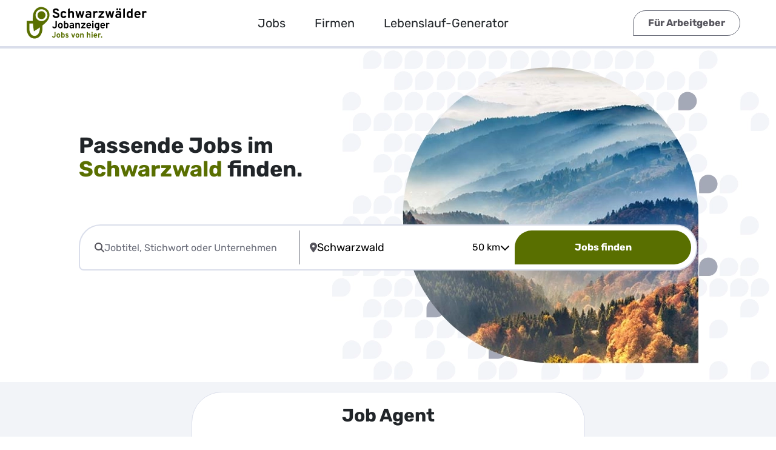

--- FILE ---
content_type: text/html; charset=utf-8
request_url: https://www.schwarzwaelder-jobanzeiger.de/
body_size: 69334
content:
<!DOCTYPE html><html lang="de"><head><meta charSet="utf-8"/><meta name="viewport" content="width=device-width, initial-scale=1"/><link rel="preload" as="image" href="https://mediaprodcdn-acdjfzgabwgmaphn.z01.azurefd.net/rja/media/Logos/Logo%20Schwarzw%C3%A4lder-Jobanzeiger.svg"/><link rel="stylesheet" href="/_next/static/css/236c55294f619387.css" data-precedence="next"/><link rel="stylesheet" href="/_next/static/css/665f4d0a2b8e4f15.css" data-precedence="next"/><link rel="stylesheet" href="/_next/static/css/0eabb17c3a2c49a0.css" data-precedence="next"/><link rel="preload" as="script" fetchPriority="low" href="/_next/static/chunks/webpack-f1114bfd2369ce06.js"/><script src="/_next/static/chunks/52774a7f-3d266f2e318133db.js" async=""></script><script src="/_next/static/chunks/fd9d1056-2ecfdb1aadd21ee9.js" async=""></script><script src="/_next/static/chunks/245-d98bafd68ee73a66.js" async=""></script><script src="/_next/static/chunks/main-app-8b7233742a8f7d22.js" async=""></script><script src="/_next/static/chunks/146-600e8bf88014f64d.js" async=""></script><script src="/_next/static/chunks/app/global-error-2ab0c47421a9e9e8.js" async=""></script><script src="/_next/static/chunks/259-abf7d5a4c283e0a9.js" async=""></script><script src="/_next/static/chunks/app/layout-31f5f86624ed3c1b.js" async=""></script><script src="/_next/static/chunks/app/error-0257011863ddfbf6.js" async=""></script><script src="/_next/static/chunks/870fdd6f-63e70a645afed656.js" async=""></script><script src="/_next/static/chunks/fc2f6fa8-b92a091f3afa45a8.js" async=""></script><script src="/_next/static/chunks/aaea2bcf-24f837392c6ef039.js" async=""></script><script src="/_next/static/chunks/455-c4aa166d479a31b6.js" async=""></script><script src="/_next/static/chunks/106-34da20350e2599b3.js" async=""></script><script src="/_next/static/chunks/app/%5B%5B...pathname%5D%5D/page-26d7b17bd6ba4ded.js" async=""></script><link rel="preload" href="https://euob.herbgreencolumn.com/sxp/i/0eb435a032770aebc38471454fc13aa1.js" as="script"/><meta property="og:image" content="https://mediabetacdn.azureedge.net/rja/media/og_regio_jobanzeiger.jpg"/><meta property="og:image:secure_url" content="https://mediabetacdn.azureedge.net/rja/media/og_regio_jobanzeiger.jpg"/><meta property="og:image:type" content="image/jpeg"/><meta property="og:image:width" content="1200"/><meta property="og:image:height" content="630"/><meta property="og:image:alt" content="Regio Jobanzeiger - Jobs von hier"/><title>Schwarzwälder Jobanzeiger - Die regionale Jobbörse für Schwarzwald und Umgebung</title><meta name="description" content="Aktuelle Stellenangebote und Jobs in deiner Region - Entdecke zahlreiche Stellenangebote in der Region Schwarzwald in unserer tagesaktuellen regionalen Jobbörse | Schwarzwälder Jobanzeiger"/><meta name="robots" content="index, follow"/><link rel="canonical" href="https://www.schwarzwaelder-jobanzeiger.de/"/><link rel="icon" href="https://mediaprodcdn-acdjfzgabwgmaphn.z01.azurefd.net/rja/media/Logos/favicons/Favicon_Schwarzw%C3%A4lder-Jobanzeiger%2016x16.svg.ico"/><link rel="apple-touch-icon" href="/" sizes="180x180"/><script src="/_next/static/chunks/polyfills-78c92fac7aa8fdd8.js" noModule=""></script><style data-styled="" data-styled-version="6.1.19">@font-face{font-family:Rubik;src:url(https://mediaprodcdn-acdjfzgabwgmaphn.z01.azurefd.net/rja/media/rubik-v28-latin-300.woff2);font-weight:300;font-style:normal;font-display:fallback;}/*!sc*/
@font-face{font-family:Rubik;src:url(https://mediaprodcdn-acdjfzgabwgmaphn.z01.azurefd.net/rja/media/rubik-v28-latin-regular.woff2);font-weight:400;font-style:normal;font-display:fallback;}/*!sc*/
@font-face{font-family:Rubik;src:url(https://mediaprodcdn-acdjfzgabwgmaphn.z01.azurefd.net/rja/media/rubik-v28-latin-700.woff2);font-weight:700;font-style:normal;font-display:fallback;}/*!sc*/
*{box-sizing:border-box;margin:0;padding:0;}/*!sc*/
img,picture{max-width:100%;}/*!sc*/
a,input,button,textarea,select{cursor:pointer;}/*!sc*/
h1,h2,h3,h4,h5,h6{hyphens:auto;}/*!sc*/
h1,h2,h3,h4,h5,h6,p,a{word-break:break-word;overflow-wrap:break-word;}/*!sc*/
html,body{font-family:Rubik,Verdana,Arial,sans-serif;}/*!sc*/
body{overflow-x:hidden;color:#56555D;font-family:Rubik;font-size:16px;font-weight:400;line-height:1.5;text-align:left;text-decoration:none;}/*!sc*/
a:disabled{cursor:not-allowed;}/*!sc*/
a:disabled:hover{transition:none;}/*!sc*/
a[readonly]{cursor:not-allowed;}/*!sc*/
a[readonly]:hover{transition:none;}/*!sc*/
button:disabled{cursor:not-allowed;}/*!sc*/
button:disabled:hover{transition:none;}/*!sc*/
button[readonly]{cursor:not-allowed;}/*!sc*/
button[readonly]:hover{transition:none;}/*!sc*/
input:disabled{cursor:not-allowed;}/*!sc*/
input:disabled:hover{transition:none;}/*!sc*/
input[readonly]{cursor:not-allowed;}/*!sc*/
input[readonly]:hover{transition:none;}/*!sc*/
input:focus::placeholder{color:transparent;}/*!sc*/
svg:disabled{cursor:not-allowed;}/*!sc*/
svg:disabled:hover{transition:none;}/*!sc*/
svg[readonly]{cursor:not-allowed;}/*!sc*/
svg[readonly]:hover{transition:none;}/*!sc*/
.takumi-toast-container .takumi-toast{box-shadow:none;border-radius:0;background:transparent;max-width:100%;padding:0;margin:0;}/*!sc*/
@media screen and (min-width:481px){.takumi-toast-container .takumi-toast{width:90%;}}/*!sc*/
.takumi-toast-container .takumi-toast>div{display:initial;margin:0;white-space:inherit;}/*!sc*/
.takumi-toast-container:empty+.toast-overlay,.takumi-toast-container:has(> div):not(:has(> div:not([class=""])))+.toast-overlay{display:none;}/*!sc*/
.svg-inline--fa{height:1em;}/*!sc*/
data-styled.g5[id="sc-global-ivXMaK1"]{content:"sc-global-ivXMaK1,"}/*!sc*/
.dhTCVd{position:fixed;top:0;left:0;width:100%;height:100%;z-index:1001;display:block;}/*!sc*/
data-styled.g6[id="sc-4e850ad-0"]{content:"dhTCVd,"}/*!sc*/
.liZzcx{background-color:unset;border:none;outline:none;width:unset;color:unset;font-weight:normal;padding:0;margin:0;}/*!sc*/
.liZzcx:hover{opacity:unset;}/*!sc*/
data-styled.g7[id="sc-be4c51f8-0"]{content:"liZzcx,"}/*!sc*/
.fqDYid .modal-dialog{margin:0;display:flex;min-height:100%;height:100%;}/*!sc*/
.fqDYid.modal.fade .modal-dialog,.fqDYid.modal.show .modal-dialog{transition:all 0.2s linear;}/*!sc*/
@media{.fqDYid .modal-dialog{max-width:100%;align-items:flex-end;justify-content:center;transform:translateY(100%);}.fqDYid.modal.fade .modal-dialog{transform:translateY(100%);}.fqDYid.modal.show .modal-dialog{transform:translateY(0);}}/*!sc*/
@media{.fqDYid .modal-content{height:calc(100% - 100px);width:100%;border-bottom-left-radius:0;border-bottom-right-radius:0;}.fqDYid .modal-content:disabled{cursor:not-allowed;}.fqDYid .modal-content:disabled:hover{transition:none;}.fqDYid .modal-content[readonly]{cursor:not-allowed;}.fqDYid .modal-content[readonly]:hover{transition:none;}.fqDYid .modal-content input:disabled{cursor:not-allowed;}.fqDYid .modal-content input:disabled:hover{transition:none;}.fqDYid .modal-content input[readonly]{cursor:not-allowed;}.fqDYid .modal-content input[readonly]:hover{transition:none;}.fqDYid .modal-content svg:disabled{cursor:not-allowed;}.fqDYid .modal-content svg:disabled:hover{transition:none;}.fqDYid .modal-content svg[readonly]{cursor:not-allowed;}.fqDYid .modal-content svg[readonly]:hover{transition:none;}}/*!sc*/
.fkssmH .modal-dialog{margin:0;display:flex;min-height:100%;height:100%;}/*!sc*/
.fkssmH.modal.fade .modal-dialog,.fkssmH.modal.show .modal-dialog{transition:all 0.2s linear;}/*!sc*/
@media{.fkssmH .modal-dialog{max-width:100%;align-items:flex-end;justify-content:center;transform:translateY(100%);}.fkssmH.modal.fade .modal-dialog{transform:translateY(100%);}.fkssmH.modal.show .modal-dialog{transform:translateY(0);}}/*!sc*/
@media{.fkssmH .modal-content{width:100%;border-bottom-left-radius:0;border-bottom-right-radius:0;}.fkssmH .modal-content:disabled{cursor:not-allowed;}.fkssmH .modal-content:disabled:hover{transition:none;}.fkssmH .modal-content[readonly]{cursor:not-allowed;}.fkssmH .modal-content[readonly]:hover{transition:none;}.fkssmH .modal-content input:disabled{cursor:not-allowed;}.fkssmH .modal-content input:disabled:hover{transition:none;}.fkssmH .modal-content input[readonly]{cursor:not-allowed;}.fkssmH .modal-content input[readonly]:hover{transition:none;}.fkssmH .modal-content svg:disabled{cursor:not-allowed;}.fkssmH .modal-content svg:disabled:hover{transition:none;}.fkssmH .modal-content svg[readonly]{cursor:not-allowed;}.fkssmH .modal-content svg[readonly]:hover{transition:none;}}/*!sc*/
data-styled.g8[id="sc-df175b49-0"]{content:"fqDYid,fkssmH,"}/*!sc*/
@media{.eXKVzb{display:block;padding:12px 16px;border-style:none none solid none;border-color:black black #DADEEB black;border-width:0 0 4px 0;}}/*!sc*/
@media only screen and (min-width: 768px){.eXKVzb{display:block;padding:12px 32px;}}/*!sc*/
@media{.gcrptA{display:block;border-radius:0;margin:0;padding:0;height:unset;width:unset;opacity:1;color:inherit;border-style:none;background-color:inherit;}}/*!sc*/
@media{.iurXQK{display:block;padding:0px 16px 78px 16px;background-repeat:no-repeat;background-position:right top;background-size:cover;background-image:url(https://mediaprodcdn-acdjfzgabwgmaphn.z01.azurefd.net/rja/media/Header-Mobile.webp);}}/*!sc*/
@media only screen and (min-width: 768px){.iurXQK{display:block;padding:25px 16px;background-repeat:repeat-y;background-size:inherit;opacity:1;background-image:url(https://mediaprodcdn-acdjfzgabwgmaphn.z01.azurefd.net/rja/media/Header-Tablet.webp);}}/*!sc*/
@media only screen and (min-width: 1200px){.iurXQK{display:block;padding:100px 130px;height:550px;background-repeat:no-repeat;background-position:center right;background-size:cover;opacity:1;background-image:url(https://mediaprodcdn-acdjfzgabwgmaphn.z01.azurefd.net/rja/media/Header-Desktop-schwarzwaelder-jobanzeiger%E2%80%A8.webp);}}/*!sc*/
@media{.frwgKd{display:block;margin:0 0 24px 0;}}/*!sc*/
@media{.dQxqGx{display:block;border-radius:36px 36px 36px 8px;padding:8px 12px;border-style:solid;border-color:#DADEEB;border-width:2px;background-color:#ffffff;background-repeat:repeat;background-size:cover;}}/*!sc*/
@media only screen and (min-width: 768px){.dQxqGx{display:block;padding:8px;}}/*!sc*/
@media{.lfFjhB{display:block;padding:16px;background-color:#F2F4F8;background-repeat:repeat;background-size:cover;}}/*!sc*/
@media only screen and (min-width: 768px){.lfFjhB{display:block;padding:16px 32px;}}/*!sc*/
@media{.flafMo{display:block;border-radius:50px 50px 50px 8px;padding:16px 32px;border-style:solid;border-color:#DADEEB;border-width:1px;background-color:#ffffff;background-repeat:repeat;background-size:cover;}}/*!sc*/
@media only screen and (min-width: 768px){.flafMo{display:block;margin:auto;width:80%;}}/*!sc*/
@media only screen and (min-width: 1200px){.flafMo{display:block;width:55%;}}/*!sc*/
@media{.enpfhF{display:block;padding:32px 16px;}}/*!sc*/
@media only screen and (min-width: 768px){.enpfhF{display:block;padding:64px 32px;}}/*!sc*/
@media only screen and (min-width: 1200px){.enpfhF{display:block;padding:80px 32px;}}/*!sc*/
@media{.jvyHAh{display:block;padding:32px 16px;border-style:solid;border-color:#DADEEB;border-width:1px;}}/*!sc*/
@media only screen and (min-width: 768px){.jvyHAh{display:block;padding:64px 32px;}}/*!sc*/
@media only screen and (min-width: 1200px){.jvyHAh{display:block;padding:80px 32px;}}/*!sc*/
@media{.kOfDXl{display:block;margin:0;padding:40px 16px;background-color:#F2F4F8;background-repeat:repeat;background-size:cover;}}/*!sc*/
@media only screen and (min-width: 768px){.kOfDXl{display:block;padding:64px 32px;}}/*!sc*/
@media only screen and (min-width: 1200px){.kOfDXl{display:block;padding:80px 32px;}}/*!sc*/
@media{.dXoPqk{display:block;padding:32px 16px;background-color:#F2F4F8;background-repeat:repeat;background-size:cover;}}/*!sc*/
@media only screen and (min-width: 768px){.dXoPqk{display:block;padding:64px 32px;}}/*!sc*/
@media only screen and (min-width: 1200px){.dXoPqk{display:block;padding:80px 32px;}}/*!sc*/
@media{.isagrl{display:block;}}/*!sc*/
@media only screen and (min-width: 768px){.isagrl{display:block;}}/*!sc*/
@media{.kJDyNf{display:block;padding:32px 0;}}/*!sc*/
@media only screen and (min-width: 768px){.kJDyNf{display:block;padding:64px 16px;}}/*!sc*/
@media only screen and (min-width: 1200px){.kJDyNf{display:block;padding:80px 130px;}}/*!sc*/
@media{.hjNfAt{display:block;padding:0 16px;}}/*!sc*/
@media only screen and (min-width: 768px){.hjNfAt{display:block;padding:35px 0 0;}}/*!sc*/
@media only screen and (min-width: 1001px){.hjNfAt{display:block;padding:110px 0 0;}}/*!sc*/
@media only screen and (min-width: 1200px){.hjNfAt{display:block;padding:125px 0 0;}}/*!sc*/
@media{.oiKDs{display:block;margin:0 0 24px 0;padding:0 16px;background-color:#F2F4F8;background-repeat:repeat;background-size:cover;}}/*!sc*/
@media only screen and (min-width: 768px){.oiKDs{display:block;border-radius:8px;margin:0 0 0 32px;}}/*!sc*/
@media{.bfCNHn{display:block;padding:32px 16px;}}/*!sc*/
@media only screen and (min-width: 768px){.bfCNHn{display:block;padding:32px;}}/*!sc*/
@media only screen and (min-width: 1200px){.bfCNHn{display:block;padding:80px 32px;}}/*!sc*/
@media{.jtfWNO{display:block;padding:32px 0 0 0;}}/*!sc*/
@media{.jXKCnR{display:block;padding:40px 16px;background-color:#F2F4F8;background-repeat:repeat;background-size:cover;}}/*!sc*/
@media{.fcEcpK{display:block;margin:0;padding:32px 16px 64px 16px;width:100%;background-color:#393C47;background-repeat:repeat;background-size:cover;}}/*!sc*/
@media only screen and (min-width: 768px){.fcEcpK{display:block;padding:40px 32px 80px 32px;}}/*!sc*/
@media only screen and (min-width: 1200px){.fcEcpK{display:block;padding:40px 260px 80px 260px;}}/*!sc*/
@media{.iTErxO{display:block;margin:auto 0 0 0;padding:32px;width:100%;background-color:#212529;background-repeat:repeat;background-size:cover;}}/*!sc*/
@media only screen and (min-width: 768px){.iTErxO{display:block;padding:16px;}}/*!sc*/
data-styled.g27[id="sc-18c5fb06-0"]{content:"eXKVzb,gcrptA,iurXQK,frwgKd,dQxqGx,lfFjhB,flafMo,enpfhF,jvyHAh,kOfDXl,dXoPqk,isagrl,kJDyNf,hjNfAt,oiKDs,bfCNHn,jtfWNO,jXKCnR,fcEcpK,iTErxO,"}/*!sc*/
.edIBFS.container{max-width:100%;}/*!sc*/
.hikaiC.container{max-width:1180px;}/*!sc*/
data-styled.g28[id="sc-1febdb2c-0"]{content:"edIBFS,hikaiC,"}/*!sc*/
@media{.eUjGdY{display:flex;}}/*!sc*/
@media only screen and (min-width: 768px){.eUjGdY{display:flex;}}/*!sc*/
@media{.iEXUYG{display:flex;}}/*!sc*/
@media only screen and (min-width: 768px){.iEXUYG{display:flex;}}/*!sc*/
@media only screen and (min-width: 1200px){.iEXUYG{display:flex;}}/*!sc*/
@media{.hKYEIB{display:flex;}}/*!sc*/
@media only screen and (min-width: 768px){.hKYEIB{display:flex;flex-direction:row-reverse;justify-content:flex-start;align-items:flex-start;gap:85px;flex-wrap:nowrap;}}/*!sc*/
@media only screen and (min-width: 1200px){.hKYEIB{display:flex;flex-direction:row-reverse;justify-content:center;align-items:center;gap:24px;flex-wrap:nowrap;}}/*!sc*/
@media{.cRqYOY{display:flex;}}/*!sc*/
@media{.fuvWsa{display:flex;}}/*!sc*/
@media only screen and (min-width: 768px){.fuvWsa{display:flex;flex-direction:row;justify-content:center;align-items:center;gap:24px;flex-wrap:nowrap;}}/*!sc*/
@media only screen and (min-width: 1200px){.fuvWsa{display:flex;flex-direction:row;justify-content:center;align-items:center;gap:24px;flex-wrap:nowrap;}}/*!sc*/
@media{.fbxQGW{display:flex;}}/*!sc*/
@media only screen and (min-width: 768px){.fbxQGW{display:flex;flex-direction:row;justify-content:space-between;align-items:center;gap:32px;flex-wrap:nowrap;}}/*!sc*/
@media{.iWGmLZ{display:flex;flex-direction:column-reverse;justify-content:center;align-items:center;flex-wrap:nowrap;}}/*!sc*/
@media only screen and (min-width: 768px){.iWGmLZ{display:flex;flex-direction:row;justify-content:center;align-items:center;gap:24px;flex-wrap:nowrap;}}/*!sc*/
@media only screen and (min-width: 1200px){.iWGmLZ{display:flex;}}/*!sc*/
@media{.dVegdr{display:flex;}}/*!sc*/
@media only screen and (min-width: 768px){.dVegdr{display:flex;}}/*!sc*/
@media only screen and (min-width: 1001px){.dVegdr{display:flex;}}/*!sc*/
@media only screen and (min-width: 1200px){.dVegdr{display:flex;}}/*!sc*/
data-styled.g29[id="sc-5f9c2e7e-0"]{content:"eUjGdY,iEXUYG,hKYEIB,cRqYOY,fuvWsa,fbxQGW,iWGmLZ,dVegdr,"}/*!sc*/
.bDNapT{display:block;}/*!sc*/
@media screen and (min-width:768px){.bDNapT{display:block;}}/*!sc*/
@media screen and (min-width:1200px){.bDNapT{display:block;}}/*!sc*/
data-styled.g30[id="sc-5f9c2e7e-1"]{content:"bDNapT,"}/*!sc*/
@media{.vFxhk{min-width:initial;min-height:initial;display:flex;justify-content:center;}.vFxhk:disabled{cursor:not-allowed;}.vFxhk:disabled:hover{transition:none;}.vFxhk[readonly]{cursor:not-allowed;}.vFxhk[readonly]:hover{transition:none;}}/*!sc*/
data-styled.g48[id="sc-ffd7ce2f-1"]{content:"vFxhk,"}/*!sc*/
@media{.cfkHXO{white-space:nowrap;margin:16px 0;padding:0 12px;color:#212529;font-size:24px;font-weight:400;text-align:left;text-decoration:none;border-style:none none solid none;border-color:black black #DADEEB black;border-width:0 0 2px 0;display:none;justify-content:flex-start;}.cfkHXO:hover{background-color:#ffffff;color:#126c0a;opacity:1;text-decoration:none;}.cfkHXO:focus{background-color:#ffffff;color:#596f00;opacity:1;text-decoration:none;}.cfkHXO:disabled{cursor:not-allowed;}.cfkHXO:disabled:hover{transition:none;}.cfkHXO[readonly]{cursor:not-allowed;}.cfkHXO[readonly]:hover{transition:none;}}/*!sc*/
@media only screen and (min-width: 1200px){.cfkHXO{white-space:nowrap;margin:0 24px 0 0;color:#212529;font-size:20px;font-weight:400;line-height:1.5;text-align:inherit;text-decoration:none;border-style:none;display:flex;justify-content:center;}.cfkHXO:disabled{cursor:not-allowed;}.cfkHXO:disabled:hover{transition:none;}.cfkHXO[readonly]{cursor:not-allowed;}.cfkHXO[readonly]:hover{transition:none;}}/*!sc*/
@media{.bEhuvN{white-space:nowrap;margin:16px 0;border-radius:28px 28px 28px 0px;color:#212529;font-size:24px;font-weight:400;line-height:1.5;text-align:inherit;text-decoration:none;border-style:solid;border-color:#6C6F7B;border-width:1px;display:none;justify-content:center;}.bEhuvN:hover{background-color:#F2F4F8;color:#212529;text-decoration:none;border-style:solid;border-color:#6C6F7B;border-width:1px;}.bEhuvN:focus-visible{background-color:#F2F4F8;color:#212529;text-decoration:none;border-style:solid;border-color:#6C6F7B;border-width:2px;}.bEhuvN:disabled{cursor:not-allowed;background-color:#DADEEB;color:#6C6F7B;text-decoration:none;border-style:none;}.bEhuvN:disabled:hover{transition:none;}.bEhuvN[readonly]{cursor:not-allowed;background-color:#DADEEB;color:#6C6F7B;text-decoration:none;border-style:none;}.bEhuvN[readonly]:hover{transition:none;}}/*!sc*/
@media only screen and (min-width: 768px){.bEhuvN{white-space:nowrap;margin:0 15px 0 0;padding:8px 24px;background-color:transparent;border-radius:28px 28px 28px 0px;color:#56555D;font-size:16px;font-weight:700;text-align:inherit;text-decoration:none;border-style:solid;border-color:#6C6F7B;border-width:1px;display:flex;justify-content:center;}.bEhuvN:disabled{cursor:not-allowed;}.bEhuvN:disabled:hover{transition:none;}.bEhuvN[readonly]{cursor:not-allowed;}.bEhuvN[readonly]:hover{transition:none;}}/*!sc*/
data-styled.g51[id="sc-7e2a954-0"]{content:"cfkHXO,bEhuvN,"}/*!sc*/
.irKMhf{display:flex;align-items:center;justify-content:center;gap:4px;}/*!sc*/
@media{.irKMhf{display:flex;}.irKMhf:disabled{cursor:not-allowed;}.irKMhf:disabled:hover{transition:none;}.irKMhf[readonly]{cursor:not-allowed;}.irKMhf[readonly]:hover{transition:none;}}/*!sc*/
.bsvOdM{display:flex;align-items:center;justify-content:center;gap:4px;}/*!sc*/
@media{.bsvOdM{border-radius:28px 28px 28px 0;padding:12px 32px;background-color:#596f00;background-repeat:repeat;opacity:1;border-style:solid;border-color:transparent;border-width:1px;color:#ffffff;font-size:16px;font-weight:700;line-height:1.5;text-align:center;text-decoration:none;display:flex;}.bsvOdM:hover{background-color:#126c0a;color:#ffffff;text-decoration:none;border-style:solid;border-color:transparent;border-width:1px;}.bsvOdM:focus-visible{background-color:#126c0a;color:#ffffff;text-decoration:none;border-style:none;}.bsvOdM:disabled{cursor:not-allowed;background-color:#DADEEB;color:#6C6F7B;text-decoration:none;border-style:solid;border-color:transparent;border-width:1px;}.bsvOdM:disabled:hover{transition:none;}.bsvOdM[readonly]{cursor:not-allowed;background-color:#DADEEB;color:#6C6F7B;text-decoration:none;border-style:solid;border-color:transparent;border-width:1px;}.bsvOdM[readonly]:hover{transition:none;}}/*!sc*/
.idWAya{display:flex;align-items:center;justify-content:center;gap:4px;}/*!sc*/
@media{.idWAya{padding:16px 32px;border-style:none none solid none;border-color:black black #DADEEB black;border-width:0 0 2px 0;color:#6C6F7B;font-size:16px;font-weight:700;line-height:1.5;text-align:inherit;text-decoration:none;display:flex;}.idWAya:disabled{cursor:not-allowed;}.idWAya:disabled:hover{transition:none;}.idWAya[readonly]{cursor:not-allowed;}.idWAya[readonly]:hover{transition:none;}.idWAya.selected{color:#212529;text-decoration:none;border-style:none none solid none;border-color:black black #596f00 black;border-width:0 0 2px 0;}}/*!sc*/
.fFNaYW{display:flex;align-items:center;justify-content:center;gap:4px;}/*!sc*/
@media{.fFNaYW{border-radius:20px 20px 20px 0;margin:0;background-color:#F2F4F8;background-repeat:repeat;background-size:cover;border-style:solid;border-color:#6C6F7B;border-width:1px;display:flex;}.fFNaYW:hover{background-color:#ffffff;opacity:1;text-decoration:none;border-style:solid;border-color:#6C6F7B;border-width:1px;}.fFNaYW:hover:not(:active):not(:focus):not(:disabled):not(:visited){transition:all 0s ease;}.fFNaYW:not(:hover):not(:focus):not(:visited):not(:disabled):not(:active){transition:all 0s ease;}.fFNaYW:disabled{cursor:not-allowed;}.fFNaYW:disabled:hover{transition:none;}.fFNaYW[readonly]{cursor:not-allowed;}.fFNaYW[readonly]:hover{transition:none;}}/*!sc*/
@media only screen and (min-width: 768px){.fFNaYW{border-radius:20px 20px 20px 0;margin:0;background-color:#F2F4F8;background-repeat:repeat;background-size:cover;border-style:solid;border-color:#6C6F7B;border-width:1px;display:flex;}.fFNaYW:hover{background-color:#ffffff;opacity:1;text-decoration:none;border-style:solid;border-color:#6C6F7B;border-width:1px;}.fFNaYW:hover:not(:active):not(:focus):not(:disabled):not(:visited){transition:all 0s ease;}.fFNaYW:not(:hover):not(:focus):not(:visited):not(:disabled):not(:active){transition:all 0s ease;}.fFNaYW:disabled{cursor:not-allowed;}.fFNaYW:disabled:hover{transition:none;}.fFNaYW[readonly]{cursor:not-allowed;}.fFNaYW[readonly]:hover{transition:none;}}/*!sc*/
@media only screen and (min-width: 1200px){.fFNaYW{border-radius:20px 20px 20px 0;margin:0;background-color:#F2F4F8;background-repeat:repeat;background-size:cover;border-style:solid;border-color:#6C6F7B;border-width:1px;display:flex;}.fFNaYW:hover{background-color:#ffffff;opacity:1;text-decoration:none;border-style:solid;border-color:#6C6F7B;border-width:1px;}.fFNaYW:hover:not(:active):not(:focus):not(:disabled):not(:visited){transition:all 0s ease;}.fFNaYW:not(:hover):not(:focus):not(:visited):not(:disabled):not(:active){transition:all 0s ease;}.fFNaYW:disabled{cursor:not-allowed;}.fFNaYW:disabled:hover{transition:none;}.fFNaYW[readonly]{cursor:not-allowed;}.fFNaYW[readonly]:hover{transition:none;}}/*!sc*/
data-styled.g52[id="sc-a7135993-0"]{content:"irKMhf,bsvOdM,idWAya,fFNaYW,"}/*!sc*/
@media{.fBHZfi{padding:1px;color:#56555D;font-size:32px;font-weight:700;line-height:1.5;text-align:inherit;text-decoration:none;position:static;}.fBHZfi:disabled{cursor:not-allowed;}.fBHZfi:disabled:hover{transition:none;}.fBHZfi[readonly]{cursor:not-allowed;}.fBHZfi[readonly]:hover{transition:none;}}/*!sc*/
@media{.cHNdcB{margin:0 5px 0 0;opacity:1;position:static;}.cHNdcB:disabled{cursor:not-allowed;}.cHNdcB:disabled:hover{transition:none;}.cHNdcB[readonly]{cursor:not-allowed;}.cHNdcB[readonly]:hover{transition:none;}}/*!sc*/
@media{.jBdgKV{padding:0px 8px 0px 0px;color:#6C6F7B;font-size:16px;font-weight:400;line-height:1.5;text-align:inherit;text-decoration:none;position:static;}.jBdgKV:disabled{cursor:not-allowed;}.jBdgKV:disabled:hover{transition:none;}.jBdgKV[readonly]{cursor:not-allowed;}.jBdgKV[readonly]:hover{transition:none;}.jBdgKV.selected{color:#596f00;text-decoration:none;}}/*!sc*/
@media{.gCbxZh{margin:0;padding:13px 16px;opacity:1;color:#56555D;font-size:16px;font-weight:900;line-height:1.5;text-align:inherit;text-decoration:none;position:static;}.gCbxZh:disabled{cursor:not-allowed;}.gCbxZh:disabled:hover{transition:none;}.gCbxZh[readonly]{cursor:not-allowed;}.gCbxZh[readonly]:hover{transition:none;}}/*!sc*/
@media only screen and (min-width: 768px){.gCbxZh{margin:0;padding:13px 16px;opacity:1;color:#56555D;font-size:16px;font-weight:900;line-height:1.5;text-align:inherit;text-decoration:none;position:static;}.gCbxZh:disabled{cursor:not-allowed;}.gCbxZh:disabled:hover{transition:none;}.gCbxZh[readonly]{cursor:not-allowed;}.gCbxZh[readonly]:hover{transition:none;}}/*!sc*/
@media only screen and (min-width: 1200px){.gCbxZh{margin:0;padding:13px 16px;opacity:1;color:#56555D;font-size:16px;font-weight:900;line-height:1.5;text-align:inherit;text-decoration:none;position:static;}.gCbxZh:disabled{cursor:not-allowed;}.gCbxZh:disabled:hover{transition:none;}.gCbxZh[readonly]{cursor:not-allowed;}.gCbxZh[readonly]:hover{transition:none;}}/*!sc*/
data-styled.g53[id="sc-a7135993-1"]{content:"fBHZfi,cHNdcB,jBdgKV,gCbxZh,"}/*!sc*/
@media{.eDYyak{display:flex;}}/*!sc*/
@media only screen and (min-width: 1200px){.eDYyak{display:none;}}/*!sc*/
data-styled.g54[id="sc-d29ca70e-0"]{content:"eDYyak,"}/*!sc*/
.JiczJ{display:flex;align-items:center;flex:auto;justify-content:flex-start;flex-wrap:nowrap;}/*!sc*/
.ixFVvY{display:flex;align-items:center;flex:auto;justify-content:center;flex-wrap:nowrap;}/*!sc*/
.IDVBn{display:flex;align-items:center;flex:auto;justify-content:flex-end;flex-wrap:wrap;}/*!sc*/
data-styled.g55[id="sc-2a69efa9-0"]{content:"JiczJ,ixFVvY,IDVBn,"}/*!sc*/
.iZHGRF{display:flex;justify-content:space-between;align-items:center;z-index:32;width:100%;}/*!sc*/
@media{.iZHGRF{height:52px;}}/*!sc*/
@media only screen and (min-width: 1200px){.iZHGRF{height:52px;}}/*!sc*/
data-styled.g58[id="sc-14a03c71-0"]{content:"iZHGRF,"}/*!sc*/
.bDipzC{height:100%;}/*!sc*/
.bDipzC .dropdown{height:100%;}/*!sc*/
data-styled.g59[id="sc-bcfa9ec-0"]{content:"bDipzC,"}/*!sc*/
.icAFYI{border:none;position:relative;background-color:transparent!important;border-color:transparent!important;color:black!important;display:flex;justify-content:space-between;align-items:center;gap:4px;height:100%;border-radius:0;}/*!sc*/
.icAFYI::after{display:none;}/*!sc*/
.icAFYI:hover,.icAFYI:active,.icAFYI:focus-visible{background-color:transparent!important;color:black!important;}/*!sc*/
@media{.icAFYI:disabled{cursor:not-allowed;}.icAFYI:disabled:hover{transition:none;}.icAFYI[readonly]{cursor:not-allowed;}.icAFYI[readonly]:hover{transition:none;}.icAFYI:disabled,.icAFYI:hover:disabled,.icAFYI:active:disabled,.icAFYI:first-child:active:disabled{cursor:not-allowed;}.icAFYI:disabled:hover,.icAFYI:hover:disabled:hover,.icAFYI:active:disabled:hover,.icAFYI:first-child:active:disabled:hover{transition:none;}.icAFYI[readonly],.icAFYI:hover[readonly],.icAFYI:active[readonly],.icAFYI:first-child:active[readonly]{cursor:not-allowed;}.icAFYI[readonly]:hover,.icAFYI:hover[readonly]:hover,.icAFYI:active[readonly]:hover,.icAFYI:first-child:active[readonly]:hover{transition:none;}}/*!sc*/
@media{.icAFYI{padding:0 0 0 12px;}.icAFYI:disabled{cursor:not-allowed;}.icAFYI:disabled:hover{transition:none;}.icAFYI[readonly]{cursor:not-allowed;}.icAFYI[readonly]:hover{transition:none;}.icAFYI,.icAFYI:hover,.icAFYI:active,.icAFYI:first-child:active{border-top-right-radius:0;border-bottom-right-radius:0;border-color:black black #6C6F7B black;}.icAFYI:disabled,.icAFYI:hover:disabled,.icAFYI:active:disabled,.icAFYI:first-child:active:disabled{cursor:not-allowed;}.icAFYI:disabled:hover,.icAFYI:hover:disabled:hover,.icAFYI:active:disabled:hover,.icAFYI:first-child:active:disabled:hover{transition:none;}.icAFYI[readonly],.icAFYI:hover[readonly],.icAFYI:active[readonly],.icAFYI:first-child:active[readonly]{cursor:not-allowed;}.icAFYI[readonly]:hover,.icAFYI:hover[readonly]:hover,.icAFYI:active[readonly]:hover,.icAFYI:first-child:active[readonly]:hover{transition:none;}}/*!sc*/
@media only screen and (min-width: 1200px){.icAFYI:disabled{cursor:not-allowed;}.icAFYI:disabled:hover{transition:none;}.icAFYI[readonly]{cursor:not-allowed;}.icAFYI[readonly]:hover{transition:none;}.icAFYI:disabled,.icAFYI:hover:disabled,.icAFYI:active:disabled,.icAFYI:first-child:active:disabled{cursor:not-allowed;}.icAFYI:disabled:hover,.icAFYI:hover:disabled:hover,.icAFYI:active:disabled:hover,.icAFYI:first-child:active:disabled:hover{transition:none;}.icAFYI[readonly],.icAFYI:hover[readonly],.icAFYI:active[readonly],.icAFYI:first-child:active[readonly]{cursor:not-allowed;}.icAFYI[readonly]:hover,.icAFYI:hover[readonly]:hover,.icAFYI:active[readonly]:hover,.icAFYI:first-child:active[readonly]:hover{transition:none;}}/*!sc*/
data-styled.g62[id="sc-bcfa9ec-3"]{content:"icAFYI,"}/*!sc*/
@media{.jIrEZh:disabled{cursor:not-allowed;}.jIrEZh:disabled:hover{transition:none;}.jIrEZh[readonly]{cursor:not-allowed;}.jIrEZh[readonly]:hover{transition:none;}}/*!sc*/
@media{.jIrEZh:disabled{cursor:not-allowed;}.jIrEZh:disabled:hover{transition:none;}.jIrEZh[readonly]{cursor:not-allowed;}.jIrEZh[readonly]:hover{transition:none;}}/*!sc*/
@media only screen and (min-width: 1200px){.jIrEZh:disabled{cursor:not-allowed;}.jIrEZh:disabled:hover{transition:none;}.jIrEZh[readonly]{cursor:not-allowed;}.jIrEZh[readonly]:hover{transition:none;}}/*!sc*/
data-styled.g63[id="sc-bcfa9ec-4"]{content:"jIrEZh,"}/*!sc*/
.ftSUlT{display:flex;height:100%;width:100%;align-items:center;}/*!sc*/
@media{.ftSUlT{border-radius:0;padding:0px 8px 0px 16px;background-color:transparent;height:56px;border-style:none none solid none;border-color:black black #6C6F7B black;border-width:0 0 1px 0;color:#6C6F7B;font-size:18px;font-weight:700;line-height:1.5;text-align:inherit;text-decoration:none;}.ftSUlT:disabled{cursor:not-allowed;}.ftSUlT:disabled:hover{transition:none;}.ftSUlT[readonly]{cursor:not-allowed;}.ftSUlT[readonly]:hover{transition:none;}}/*!sc*/
@media only screen and (min-width: 1200px){.ftSUlT{padding:0px 8px 0px 16px;border-style:none solid none none;border-color:black #6C6F7B black black;border-width:0 1px 0 0;}.ftSUlT:disabled{cursor:not-allowed;}.ftSUlT:disabled:hover{transition:none;}.ftSUlT[readonly]{cursor:not-allowed;}.ftSUlT[readonly]:hover{transition:none;}}/*!sc*/
.gkRSGK{display:flex;height:100%;width:100%;align-items:center;}/*!sc*/
@media{.gkRSGK{border-radius:0;padding:0px 8px 0px 16px;background-color:transparent;height:56px;border-style:none none solid none;border-color:black black #6C6F7B black;border-width:0 0 1px 0;color:#6C6F7B;font-size:18px;font-weight:700;line-height:1.5;text-align:inherit;text-decoration:none;}.gkRSGK:disabled{cursor:not-allowed;}.gkRSGK:disabled:hover{transition:none;}.gkRSGK[readonly]{cursor:not-allowed;}.gkRSGK[readonly]:hover{transition:none;}}/*!sc*/
@media only screen and (min-width: 1200px){.gkRSGK{border-radius:50px;padding:0px 8px 0px 16px;border-style:none;}.gkRSGK:disabled{cursor:not-allowed;}.gkRSGK:disabled:hover{transition:none;}.gkRSGK[readonly]{cursor:not-allowed;}.gkRSGK[readonly]:hover{transition:none;}}/*!sc*/
data-styled.g77[id="sc-c1bd0f34-0"]{content:"ftSUlT,gkRSGK,"}/*!sc*/
.jippkL{display:flex;flex:1;height:100%;width:100%;align-items:center;}/*!sc*/
@media{.jippkL{display:flex;flex-direction:row-reverse;justify-content:flex-start;align-items:center;gap:10px;flex-wrap:nowrap;}}/*!sc*/
@media only screen and (min-width: 1200px){.jippkL{display:flex;flex-direction:row-reverse;justify-content:flex-start;align-items:center;gap:10px;flex-wrap:nowrap;}}/*!sc*/
data-styled.g78[id="sc-c1bd0f34-1"]{content:"jippkL,"}/*!sc*/
.iVvsQR{outline:none;border:none;width:100%;background-color:transparent!important;}/*!sc*/
@media{.iVvsQR::placeholder{color:#6C6F7B;font-size:16px;font-weight:400;line-height:1.5;text-align:inherit;text-decoration:none;}}/*!sc*/
.iVvsQR:placeholder-shown{text-overflow:ellipsis;}/*!sc*/
data-styled.g79[id="sc-c1bd0f34-2"]{content:"iVvsQR,"}/*!sc*/
.khYsYS{align-self:center;}/*!sc*/
@media{.khYsYS{opacity:1;color:#56555D;font-size:16px;font-weight:900;line-height:1.5;text-align:inherit;text-decoration:none;position:static;}.khYsYS:disabled{cursor:not-allowed;}.khYsYS:disabled:hover{transition:none;}.khYsYS[readonly]{cursor:not-allowed;}.khYsYS[readonly]:hover{transition:none;}}/*!sc*/
@media only screen and (min-width: 1200px){.khYsYS:disabled{cursor:not-allowed;}.khYsYS:disabled:hover{transition:none;}.khYsYS[readonly]{cursor:not-allowed;}.khYsYS[readonly]:hover{transition:none;}}/*!sc*/
data-styled.g80[id="sc-c1bd0f34-3"]{content:"khYsYS,"}/*!sc*/
@media{.iZTtSz{display:none;}}/*!sc*/
@media only screen and (min-width: 1200px){.iZTtSz{display:none;}}/*!sc*/
data-styled.g81[id="sc-c1bd0f34-4"]{content:"iZTtSz,"}/*!sc*/
.cDRQdM{width:100%;}/*!sc*/
.cDRQdM .dropdown-menu{padding:0;}/*!sc*/
.cDRQdM .rbt-loader{display:none;}/*!sc*/
.cDRQdM .dropdown-item{padding:0;}/*!sc*/
@media{.cDRQdM .dropdown-item:hover{background-color:#F0FEE9;text-decoration:none;}.cDRQdM .dropdown-item:disabled{cursor:not-allowed;}.cDRQdM .dropdown-item:disabled:hover{transition:none;}.cDRQdM .dropdown-item[readonly]{cursor:not-allowed;}.cDRQdM .dropdown-item[readonly]:hover{transition:none;}}/*!sc*/
@media only screen and (min-width: 768px){.cDRQdM .dropdown-item:hover{background-color:#F0FEE9;text-decoration:none;}.cDRQdM .dropdown-item:disabled{cursor:not-allowed;}.cDRQdM .dropdown-item:disabled:hover{transition:none;}.cDRQdM .dropdown-item[readonly]{cursor:not-allowed;}.cDRQdM .dropdown-item[readonly]:hover{transition:none;}}/*!sc*/
@media only screen and (min-width: 1200px){.cDRQdM .dropdown-item:hover{background-color:#F0FEE9;text-decoration:none;}.cDRQdM .dropdown-item:disabled{cursor:not-allowed;}.cDRQdM .dropdown-item:disabled:hover{transition:none;}.cDRQdM .dropdown-item[readonly]{cursor:not-allowed;}.cDRQdM .dropdown-item[readonly]:hover{transition:none;}}/*!sc*/
.cDRQdM [role='listbox']{max-height:unset!important;}/*!sc*/
@media{.cDRQdM [role='listbox']:disabled{cursor:not-allowed;}.cDRQdM [role='listbox']:disabled:hover{transition:none;}.cDRQdM [role='listbox'][readonly]{cursor:not-allowed;}.cDRQdM [role='listbox'][readonly]:hover{transition:none;}.cDRQdM [role='listbox'] input:disabled{cursor:not-allowed;}.cDRQdM [role='listbox'] input:disabled:hover{transition:none;}.cDRQdM [role='listbox'] input[readonly]{cursor:not-allowed;}.cDRQdM [role='listbox'] input[readonly]:hover{transition:none;}.cDRQdM [role='listbox'] svg:disabled{cursor:not-allowed;}.cDRQdM [role='listbox'] svg:disabled:hover{transition:none;}.cDRQdM [role='listbox'] svg[readonly]{cursor:not-allowed;}.cDRQdM [role='listbox'] svg[readonly]:hover{transition:none;}}/*!sc*/
@media only screen and (min-width: 768px){.cDRQdM [role='listbox']:disabled{cursor:not-allowed;}.cDRQdM [role='listbox']:disabled:hover{transition:none;}.cDRQdM [role='listbox'][readonly]{cursor:not-allowed;}.cDRQdM [role='listbox'][readonly]:hover{transition:none;}.cDRQdM [role='listbox'] input:disabled{cursor:not-allowed;}.cDRQdM [role='listbox'] input:disabled:hover{transition:none;}.cDRQdM [role='listbox'] input[readonly]{cursor:not-allowed;}.cDRQdM [role='listbox'] input[readonly]:hover{transition:none;}.cDRQdM [role='listbox'] svg:disabled{cursor:not-allowed;}.cDRQdM [role='listbox'] svg:disabled:hover{transition:none;}.cDRQdM [role='listbox'] svg[readonly]{cursor:not-allowed;}.cDRQdM [role='listbox'] svg[readonly]:hover{transition:none;}}/*!sc*/
@media only screen and (min-width: 1200px){.cDRQdM [role='listbox']:disabled{cursor:not-allowed;}.cDRQdM [role='listbox']:disabled:hover{transition:none;}.cDRQdM [role='listbox'][readonly]{cursor:not-allowed;}.cDRQdM [role='listbox'][readonly]:hover{transition:none;}.cDRQdM [role='listbox'] input:disabled{cursor:not-allowed;}.cDRQdM [role='listbox'] input:disabled:hover{transition:none;}.cDRQdM [role='listbox'] input[readonly]{cursor:not-allowed;}.cDRQdM [role='listbox'] input[readonly]:hover{transition:none;}.cDRQdM [role='listbox'] svg:disabled{cursor:not-allowed;}.cDRQdM [role='listbox'] svg:disabled:hover{transition:none;}.cDRQdM [role='listbox'] svg[readonly]{cursor:not-allowed;}.cDRQdM [role='listbox'] svg[readonly]:hover{transition:none;}}/*!sc*/
data-styled.g82[id="sc-b5a62462-0"]{content:"cDRQdM,"}/*!sc*/
.jPaNmK{display:flex;align-items:center;gap:4px;justify-content:center;}/*!sc*/
@media{.jPaNmK{border-radius:28px 28px 28px 0;margin:16px 0 0;padding:16px 0;width:100%;background-color:#596f00;background-repeat:repeat;background-size:cover;border-style:solid;border-color:transparent;border-width:1px;color:#ffffff;font-size:16px;font-weight:700;line-height:1.5;text-align:center;text-decoration:none;}.jPaNmK:hover{background-color:#126c0a;color:#ffffff;text-decoration:none;border-style:solid;border-color:transparent;border-width:1px;}.jPaNmK:focus-visible{background-color:#126c0a;color:#ffffff;text-decoration:none;border-style:none;}.jPaNmK:disabled{cursor:not-allowed;background-color:#DADEEB;color:#6C6F7B;text-decoration:none;border-style:solid;border-color:transparent;border-width:1px;}.jPaNmK:disabled:hover{transition:none;}.jPaNmK[readonly]{cursor:not-allowed;background-color:#DADEEB;color:#6C6F7B;text-decoration:none;border-style:solid;border-color:transparent;border-width:1px;}.jPaNmK[readonly]:hover{transition:none;}}/*!sc*/
@media only screen and (min-width: 768px){.jPaNmK:disabled{cursor:not-allowed;}.jPaNmK:disabled:hover{transition:none;}.jPaNmK[readonly]{cursor:not-allowed;}.jPaNmK[readonly]:hover{transition:none;}}/*!sc*/
@media only screen and (min-width: 1200px){.jPaNmK{margin:0;padding:16px 80px;height:56px;width:525px;}.jPaNmK:disabled{cursor:not-allowed;}.jPaNmK:disabled:hover{transition:none;}.jPaNmK[readonly]{cursor:not-allowed;}.jPaNmK[readonly]:hover{transition:none;}}/*!sc*/
data-styled.g83[id="sc-cacc5a1c-0"]{content:"jPaNmK,"}/*!sc*/
.bgYusm{display:flex;justify-content:center;position:relative;}/*!sc*/
data-styled.g94[id="sc-fb048f77-0"]{content:"bgYusm,"}/*!sc*/
.KcvzZ{display:flex;justify-content:center;width:100%;}/*!sc*/
@media{.KcvzZ{flex-direction:column;gap:px;}}/*!sc*/
@media only screen and (min-width: 768px){.KcvzZ{flex-direction:column;gap:px;}}/*!sc*/
@media only screen and (min-width: 1200px){.KcvzZ{flex-direction:row;gap:px;}}/*!sc*/
data-styled.g95[id="sc-fb048f77-1"]{content:"KcvzZ,"}/*!sc*/
.jTRMvc{display:flex;flex-direction:row;align-items:center;justify-content:space-between;cursor:pointer;}/*!sc*/
@media{.jTRMvc{margin:0 0 8px 0;color:#DADEEB;font-size:16px;font-weight:700;text-align:inherit;text-decoration:none;}.jTRMvc:disabled{cursor:not-allowed;}.jTRMvc:disabled:hover{transition:none;}.jTRMvc[readonly]{cursor:not-allowed;}.jTRMvc[readonly]:hover{transition:none;}.jTRMvc input:disabled{cursor:not-allowed;}.jTRMvc input:disabled:hover{transition:none;}.jTRMvc input[readonly]{cursor:not-allowed;}.jTRMvc input[readonly]:hover{transition:none;}.jTRMvc svg:disabled{cursor:not-allowed;}.jTRMvc svg:disabled:hover{transition:none;}.jTRMvc svg[readonly]{cursor:not-allowed;}.jTRMvc svg[readonly]:hover{transition:none;}}/*!sc*/
data-styled.g109[id="sc-74b19eaf-1"]{content:"jTRMvc,"}/*!sc*/
.gBgqjP{transform:rotate(0deg);transition:transform 0.2s ease-in-out;}/*!sc*/
.gxjESe{transform:rotate(180deg);transition:transform 0.2s ease-in-out;}/*!sc*/
data-styled.g111[id="sc-74b19eaf-3"]{content:"gBgqjP,gxjESe,"}/*!sc*/
.gTFaRF{max-height:1000px;overflow:hidden;transition:max-height 0.2s ease-in-out;}/*!sc*/
@media{.gTFaRF{border-radius:0;padding:16px 0 0;border-style:solid none none none;border-color:#DADEEB black black black;border-width:1px 0 0 0;}.gTFaRF:disabled{cursor:not-allowed;}.gTFaRF:disabled:hover{transition:none;}.gTFaRF[readonly]{cursor:not-allowed;}.gTFaRF[readonly]:hover{transition:none;}.gTFaRF input:disabled{cursor:not-allowed;}.gTFaRF input:disabled:hover{transition:none;}.gTFaRF input[readonly]{cursor:not-allowed;}.gTFaRF input[readonly]:hover{transition:none;}.gTFaRF svg:disabled{cursor:not-allowed;}.gTFaRF svg:disabled:hover{transition:none;}.gTFaRF svg[readonly]{cursor:not-allowed;}.gTFaRF svg[readonly]:hover{transition:none;}}/*!sc*/
.dhPjsQ{max-height:0;overflow:hidden;transition:max-height 0.2s ease-in-out;}/*!sc*/
@media{.dhPjsQ{border-radius:0;padding:16px 0 0;border-style:solid none none none;border-color:#DADEEB black black black;border-width:1px 0 0 0;}.dhPjsQ:disabled{cursor:not-allowed;}.dhPjsQ:disabled:hover{transition:none;}.dhPjsQ[readonly]{cursor:not-allowed;}.dhPjsQ[readonly]:hover{transition:none;}.dhPjsQ input:disabled{cursor:not-allowed;}.dhPjsQ input:disabled:hover{transition:none;}.dhPjsQ input[readonly]{cursor:not-allowed;}.dhPjsQ input[readonly]:hover{transition:none;}.dhPjsQ svg:disabled{cursor:not-allowed;}.dhPjsQ svg:disabled:hover{transition:none;}.dhPjsQ svg[readonly]{cursor:not-allowed;}.dhPjsQ svg[readonly]:hover{transition:none;}}/*!sc*/
data-styled.g112[id="sc-74b19eaf-4"]{content:"gTFaRF,dhPjsQ,"}/*!sc*/
@media{.ksMywv{margin:15px 0 0;color:#ffffff;font-size:14px;font-weight:300;line-height:1.5;text-align:inherit;text-decoration:none;}}/*!sc*/
@media only screen and (min-width: 768px){.ksMywv{margin:0;color:#ffffff;font-size:14px;font-weight:300;line-height:1.5;text-align:inherit;text-decoration:none;}}/*!sc*/
data-styled.g272[id="sc-efde6f23-0"]{content:"ksMywv,"}/*!sc*/
@media{.inJphL{margin:0 0 16px 0;color:#ffffff;font-size:14px;font-weight:400;line-height:1.5;text-align:inherit;text-decoration:none;}.inJphL:hover{color:#126c0a;text-decoration:none;}.inJphL:focus-visible{color:#212529;text-decoration:none;border-style:none;border-color:#126c0a;border-width:2px;}.inJphL:disabled{cursor:not-allowed;color:#DADEEB;text-decoration:none;}.inJphL:disabled:hover{transition:none;}.inJphL[readonly]{cursor:not-allowed;color:#DADEEB;text-decoration:none;}.inJphL[readonly]:hover{transition:none;}}/*!sc*/
@media only screen and (min-width: 768px){.inJphL{margin:0 0 4px 0;}.inJphL:disabled{cursor:not-allowed;}.inJphL:disabled:hover{transition:none;}.inJphL[readonly]{cursor:not-allowed;}.inJphL[readonly]:hover{transition:none;}}/*!sc*/
@media{.dIJNmY{margin:0 0 16px 0;color:#ffffff;font-size:14px;font-weight:400;line-height:1.5;text-align:inherit;text-decoration:none;}.dIJNmY:hover{color:#126c0a;text-decoration:none;}.dIJNmY:focus-visible{color:#212529;text-decoration:none;border-style:none;border-color:#126c0a;border-width:2px;}.dIJNmY:disabled{cursor:not-allowed;color:#DADEEB;text-decoration:none;}.dIJNmY:disabled:hover{transition:none;}.dIJNmY[readonly]{cursor:not-allowed;color:#DADEEB;text-decoration:none;}.dIJNmY[readonly]:hover{transition:none;}}/*!sc*/
@media only screen and (min-width: 768px){.dIJNmY{margin:0 16px 0 0;}.dIJNmY:disabled{cursor:not-allowed;}.dIJNmY:disabled:hover{transition:none;}.dIJNmY[readonly]{cursor:not-allowed;}.dIJNmY[readonly]:hover{transition:none;}}/*!sc*/
@media{.jJXcAS{margin:0 0 32px 0;color:#ffffff;font-size:14px;font-weight:400;line-height:1.5;text-align:inherit;text-decoration:none;}.jJXcAS:hover{color:#126c0a;text-decoration:none;}.jJXcAS:focus-visible{color:#212529;text-decoration:none;border-style:none;border-color:#126c0a;border-width:2px;}.jJXcAS:disabled{cursor:not-allowed;color:#DADEEB;text-decoration:none;}.jJXcAS:disabled:hover{transition:none;}.jJXcAS[readonly]{cursor:not-allowed;color:#DADEEB;text-decoration:none;}.jJXcAS[readonly]:hover{transition:none;}}/*!sc*/
@media only screen and (min-width: 768px){.jJXcAS{margin:0 16px 0 0;}.jJXcAS:disabled{cursor:not-allowed;}.jJXcAS:disabled:hover{transition:none;}.jJXcAS[readonly]{cursor:not-allowed;}.jJXcAS[readonly]:hover{transition:none;}}/*!sc*/
data-styled.g273[id="sc-26c34bd5-0"]{content:"inJphL,dIJNmY,jJXcAS,"}/*!sc*/
.hQtUsC{display:flex;flex-wrap:wrap;justify-content:flex-start;width:auto;}/*!sc*/
@media{.hQtUsC{flex-direction:column;align-items:center;}.hQtUsC:not(:last-child){border-style:none none solid none;border-color:black black #ffffff black;border-width:0 0 1px 0;}}/*!sc*/
@media only screen and (min-width: 768px){.hQtUsC{flex-direction:row;align-items:stretch;}.hQtUsC:not(:last-child){border-style:none;}}/*!sc*/
data-styled.g275[id="sc-805262bf-0"]{content:"hQtUsC,"}/*!sc*/
.cMCilI{display:flex;flex-wrap:wrap;justify-content:space-between;}/*!sc*/
@media{.cMCilI{flex-direction:column;}.cMCilI:disabled{cursor:not-allowed;}.cMCilI:disabled:hover{transition:none;}.cMCilI[readonly]{cursor:not-allowed;}.cMCilI[readonly]:hover{transition:none;}.cMCilI input:disabled{cursor:not-allowed;}.cMCilI input:disabled:hover{transition:none;}.cMCilI input[readonly]{cursor:not-allowed;}.cMCilI input[readonly]:hover{transition:none;}.cMCilI svg:disabled{cursor:not-allowed;}.cMCilI svg:disabled:hover{transition:none;}.cMCilI svg[readonly]{cursor:not-allowed;}.cMCilI svg[readonly]:hover{transition:none;}}/*!sc*/
@media only screen and (min-width: 768px){.cMCilI{flex-direction:row;}.cMCilI:disabled{cursor:not-allowed;}.cMCilI:disabled:hover{transition:none;}.cMCilI[readonly]{cursor:not-allowed;}.cMCilI[readonly]:hover{transition:none;}.cMCilI input:disabled{cursor:not-allowed;}.cMCilI input:disabled:hover{transition:none;}.cMCilI input[readonly]{cursor:not-allowed;}.cMCilI input[readonly]:hover{transition:none;}.cMCilI svg:disabled{cursor:not-allowed;}.cMCilI svg:disabled:hover{transition:none;}.cMCilI svg[readonly]{cursor:not-allowed;}.cMCilI svg[readonly]:hover{transition:none;}}/*!sc*/
data-styled.g276[id="sc-83ea0eb9-0"]{content:"cMCilI,"}/*!sc*/
@media{.izMRuV{margin:40px 0 24px 0;}.izMRuV h1{margin:0;color:#212529;font-family:Rubik;font-size:24px;font-weight:700;line-height:1.3;text-align:inherit;text-decoration:none;text-transform:none;}.izMRuV h3{color:#6C6F7B;font-size:24px;font-weight:400;line-height:1.5;text-align:inherit;text-decoration:none;}.izMRuV a:disabled{cursor:not-allowed;}.izMRuV a:disabled:hover{transition:none;}.izMRuV a[readonly]{cursor:not-allowed;}.izMRuV a[readonly]:hover{transition:none;}.izMRuV button:disabled{cursor:not-allowed;}.izMRuV button:disabled:hover{transition:none;}.izMRuV button[readonly]{cursor:not-allowed;}.izMRuV button[readonly]:hover{transition:none;}.izMRuV input:disabled{cursor:not-allowed;}.izMRuV input:disabled:hover{transition:none;}.izMRuV input[readonly]{cursor:not-allowed;}.izMRuV input[readonly]:hover{transition:none;}.izMRuV p{color:#596f00;font-size:24px;font-weight:400;line-height:1.5;text-align:inherit;text-decoration:none;}}/*!sc*/
@media only screen and (min-width: 768px){.izMRuV h1{color:#212529;font-size:36px;font-weight:700;line-height:1.1;text-align:inherit;text-decoration:none;}.izMRuV h3{margin:0;color:#6C6F7B;font-size:30px;font-weight:400;line-height:1.5;text-align:inherit;text-decoration:none;}.izMRuV a:disabled{cursor:not-allowed;}.izMRuV a:disabled:hover{transition:none;}.izMRuV a[readonly]{cursor:not-allowed;}.izMRuV a[readonly]:hover{transition:none;}.izMRuV button:disabled{cursor:not-allowed;}.izMRuV button:disabled:hover{transition:none;}.izMRuV button[readonly]{cursor:not-allowed;}.izMRuV button[readonly]:hover{transition:none;}.izMRuV input:disabled{cursor:not-allowed;}.izMRuV input:disabled:hover{transition:none;}.izMRuV input[readonly]{cursor:not-allowed;}.izMRuV input[readonly]:hover{transition:none;}.izMRuV p{margin:0;color:#596f00;font-size:30px;font-weight:400;line-height:1.5;text-align:inherit;text-decoration:none;}}/*!sc*/
@media{.dVHwic h2{color:#212529;font-size:30px;font-weight:700;line-height:1.5;text-align:center;text-decoration:none;}.dVHwic a:disabled{cursor:not-allowed;}.dVHwic a:disabled:hover{transition:none;}.dVHwic a[readonly]{cursor:not-allowed;}.dVHwic a[readonly]:hover{transition:none;}.dVHwic button:disabled{cursor:not-allowed;}.dVHwic button:disabled:hover{transition:none;}.dVHwic button[readonly]{cursor:not-allowed;}.dVHwic button[readonly]:hover{transition:none;}.dVHwic input:disabled{cursor:not-allowed;}.dVHwic input:disabled:hover{transition:none;}.dVHwic input[readonly]{cursor:not-allowed;}.dVHwic input[readonly]:hover{transition:none;}.dVHwic p{color:#212529;font-size:16px;font-weight:400;text-align:center;text-decoration:none;}}/*!sc*/
@media{.kPjenG h2{color:#212529;font-size:24px;font-weight:700;line-height:1.5;text-align:inherit;text-decoration:none;border-style:none;}.kPjenG h3{color:#56555D;font-family:Rubik;font-size:16px;font-weight:400;line-height:1.5;text-align:left;text-decoration:none;}.kPjenG a:disabled{cursor:not-allowed;}.kPjenG a:disabled:hover{transition:none;}.kPjenG a[readonly]{cursor:not-allowed;}.kPjenG a[readonly]:hover{transition:none;}.kPjenG button:disabled{cursor:not-allowed;}.kPjenG button:disabled:hover{transition:none;}.kPjenG button[readonly]{cursor:not-allowed;}.kPjenG button[readonly]:hover{transition:none;}.kPjenG input:disabled{cursor:not-allowed;}.kPjenG input:disabled:hover{transition:none;}.kPjenG input[readonly]{cursor:not-allowed;}.kPjenG input[readonly]:hover{transition:none;}}/*!sc*/
@media only screen and (min-width: 1001px){.kPjenG{margin:30px 0 0;}.kPjenG a:disabled{cursor:not-allowed;}.kPjenG a:disabled:hover{transition:none;}.kPjenG a[readonly]{cursor:not-allowed;}.kPjenG a[readonly]:hover{transition:none;}.kPjenG button:disabled{cursor:not-allowed;}.kPjenG button:disabled:hover{transition:none;}.kPjenG button[readonly]{cursor:not-allowed;}.kPjenG button[readonly]:hover{transition:none;}.kPjenG input:disabled{cursor:not-allowed;}.kPjenG input:disabled:hover{transition:none;}.kPjenG input[readonly]{cursor:not-allowed;}.kPjenG input[readonly]:hover{transition:none;}}/*!sc*/
@media only screen and (min-width: 1200px){.kPjenG{margin:70px 0 0;}.kPjenG a:disabled{cursor:not-allowed;}.kPjenG a:disabled:hover{transition:none;}.kPjenG a[readonly]{cursor:not-allowed;}.kPjenG a[readonly]:hover{transition:none;}.kPjenG button:disabled{cursor:not-allowed;}.kPjenG button:disabled:hover{transition:none;}.kPjenG button[readonly]{cursor:not-allowed;}.kPjenG button[readonly]:hover{transition:none;}.kPjenG input:disabled{cursor:not-allowed;}.kPjenG input:disabled:hover{transition:none;}.kPjenG input[readonly]{cursor:not-allowed;}.kPjenG input[readonly]:hover{transition:none;}}/*!sc*/
@media{.erUMHZ h1{padding:32px 0 0 0;color:#212529;font-family:Rubik;font-size:36px;font-weight:700;text-align:inherit;text-decoration:none;text-transform:none;}.erUMHZ h2{padding:64px 0 16px 0;color:#212529;font-size:20px;font-weight:700;text-align:inherit;text-decoration:none;}.erUMHZ a:disabled{cursor:not-allowed;}.erUMHZ a:disabled:hover{transition:none;}.erUMHZ a[readonly]{cursor:not-allowed;}.erUMHZ a[readonly]:hover{transition:none;}.erUMHZ button:disabled{cursor:not-allowed;}.erUMHZ button:disabled:hover{transition:none;}.erUMHZ button[readonly]{cursor:not-allowed;}.erUMHZ button[readonly]:hover{transition:none;}.erUMHZ input:disabled{cursor:not-allowed;}.erUMHZ input:disabled:hover{transition:none;}.erUMHZ input[readonly]{cursor:not-allowed;}.erUMHZ input[readonly]:hover{transition:none;}.erUMHZ p{margin:0;color:#56555D;font-size:18px;font-weight:400;text-align:inherit;text-decoration:none;}.erUMHZ img{border-radius:30px;border-style:solid;border-color:#ffffff;border-width:1px;}}/*!sc*/
@media only screen and (min-width: 768px){.erUMHZ a:disabled{cursor:not-allowed;}.erUMHZ a:disabled:hover{transition:none;}.erUMHZ a[readonly]{cursor:not-allowed;}.erUMHZ a[readonly]:hover{transition:none;}.erUMHZ button:disabled{cursor:not-allowed;}.erUMHZ button:disabled:hover{transition:none;}.erUMHZ button[readonly]{cursor:not-allowed;}.erUMHZ button[readonly]:hover{transition:none;}.erUMHZ input:disabled{cursor:not-allowed;}.erUMHZ input:disabled:hover{transition:none;}.erUMHZ input[readonly]{cursor:not-allowed;}.erUMHZ input[readonly]:hover{transition:none;}}/*!sc*/
@media only screen and (min-width: 1001px){.erUMHZ h1{padding:32px 0 0 0;color:#212529;font-family:Rubik;font-size:56px;font-weight:700;text-align:inherit;text-decoration:none;text-transform:none;}.erUMHZ h2{color:#212529;font-family:Rubik;font-size:24px;font-weight:700;line-height:1.3;text-align:inherit;text-decoration:none;text-transform:none;}.erUMHZ a:disabled{cursor:not-allowed;}.erUMHZ a:disabled:hover{transition:none;}.erUMHZ a[readonly]{cursor:not-allowed;}.erUMHZ a[readonly]:hover{transition:none;}.erUMHZ button:disabled{cursor:not-allowed;}.erUMHZ button:disabled:hover{transition:none;}.erUMHZ button[readonly]{cursor:not-allowed;}.erUMHZ button[readonly]:hover{transition:none;}.erUMHZ input:disabled{cursor:not-allowed;}.erUMHZ input:disabled:hover{transition:none;}.erUMHZ input[readonly]{cursor:not-allowed;}.erUMHZ input[readonly]:hover{transition:none;}}/*!sc*/
@media{.ffAfdW{padding:0;}.ffAfdW h2{color:#212529;font-size:24px;font-weight:700;line-height:1.5;text-align:inherit;text-decoration:none;border-style:none;}.ffAfdW a:disabled{cursor:not-allowed;}.ffAfdW a:disabled:hover{transition:none;}.ffAfdW a[readonly]{cursor:not-allowed;}.ffAfdW a[readonly]:hover{transition:none;}.ffAfdW button:disabled{cursor:not-allowed;}.ffAfdW button:disabled:hover{transition:none;}.ffAfdW button[readonly]{cursor:not-allowed;}.ffAfdW button[readonly]:hover{transition:none;}.ffAfdW input:disabled{cursor:not-allowed;}.ffAfdW input:disabled:hover{transition:none;}.ffAfdW input[readonly]{cursor:not-allowed;}.ffAfdW input[readonly]:hover{transition:none;}.ffAfdW p{color:#596f00;font-size:24px;font-weight:700;line-height:1.5;text-align:inherit;text-decoration:none;border-style:none;}}/*!sc*/
@media only screen and (min-width: 768px){.ffAfdW h2{color:#212529;font-size:30px;font-weight:700;line-height:1.5;text-align:center;text-decoration:none;border-style:none;}.ffAfdW a:disabled{cursor:not-allowed;}.ffAfdW a:disabled:hover{transition:none;}.ffAfdW a[readonly]{cursor:not-allowed;}.ffAfdW a[readonly]:hover{transition:none;}.ffAfdW button:disabled{cursor:not-allowed;}.ffAfdW button:disabled:hover{transition:none;}.ffAfdW button[readonly]{cursor:not-allowed;}.ffAfdW button[readonly]:hover{transition:none;}.ffAfdW input:disabled{cursor:not-allowed;}.ffAfdW input:disabled:hover{transition:none;}.ffAfdW input[readonly]{cursor:not-allowed;}.ffAfdW input[readonly]:hover{transition:none;}.ffAfdW p{color:#596f00;font-size:30px;font-weight:700;line-height:1.5;text-align:inherit;text-decoration:none;border-style:none;}}/*!sc*/
@media only screen and (min-width: 1200px){.ffAfdW h2{color:#212529;font-size:36px;font-weight:700;line-height:1.5;text-align:center;text-decoration:none;}.ffAfdW a:disabled{cursor:not-allowed;}.ffAfdW a:disabled:hover{transition:none;}.ffAfdW a[readonly]{cursor:not-allowed;}.ffAfdW a[readonly]:hover{transition:none;}.ffAfdW button:disabled{cursor:not-allowed;}.ffAfdW button:disabled:hover{transition:none;}.ffAfdW button[readonly]{cursor:not-allowed;}.ffAfdW button[readonly]:hover{transition:none;}.ffAfdW input:disabled{cursor:not-allowed;}.ffAfdW input:disabled:hover{transition:none;}.ffAfdW input[readonly]{cursor:not-allowed;}.ffAfdW input[readonly]:hover{transition:none;}.ffAfdW p{color:#596f00;font-size:36px;font-weight:700;line-height:1.5;text-align:inherit;text-decoration:none;border-style:none;}}/*!sc*/
@media{.hqKvOb{background-color:#ffffff;background-repeat:repeat;background-size:cover;color:#212529;font-size:30px;font-weight:700;line-height:1.5;text-align:center;text-decoration:none;margin:32px 0 0;padding:16px 0 8px 0;border-radius:100px 100px 100px 0px;}.hqKvOb a:disabled{cursor:not-allowed;}.hqKvOb a:disabled:hover{transition:none;}.hqKvOb a[readonly]{cursor:not-allowed;}.hqKvOb a[readonly]:hover{transition:none;}.hqKvOb button:disabled{cursor:not-allowed;}.hqKvOb button:disabled:hover{transition:none;}.hqKvOb button[readonly]{cursor:not-allowed;}.hqKvOb button[readonly]:hover{transition:none;}.hqKvOb input:disabled{cursor:not-allowed;}.hqKvOb input:disabled:hover{transition:none;}.hqKvOb input[readonly]{cursor:not-allowed;}.hqKvOb input[readonly]:hover{transition:none;}.hqKvOb img{border-style:none;height:auto;width:145px;}}/*!sc*/
@media only screen and (min-width: 768px){.hqKvOb{padding:24px 0 16px 0;height:178px;}.hqKvOb a:disabled{cursor:not-allowed;}.hqKvOb a:disabled:hover{transition:none;}.hqKvOb a[readonly]{cursor:not-allowed;}.hqKvOb a[readonly]:hover{transition:none;}.hqKvOb button:disabled{cursor:not-allowed;}.hqKvOb button:disabled:hover{transition:none;}.hqKvOb button[readonly]{cursor:not-allowed;}.hqKvOb button[readonly]:hover{transition:none;}.hqKvOb input:disabled{cursor:not-allowed;}.hqKvOb input:disabled:hover{transition:none;}.hqKvOb input[readonly]{cursor:not-allowed;}.hqKvOb input[readonly]:hover{transition:none;}.hqKvOb img{border-style:none;height:auto;width:130px;}}/*!sc*/
@media only screen and (min-width: 1200px){.hqKvOb{height:228px;}.hqKvOb a:disabled{cursor:not-allowed;}.hqKvOb a:disabled:hover{transition:none;}.hqKvOb a[readonly]{cursor:not-allowed;}.hqKvOb a[readonly]:hover{transition:none;}.hqKvOb button:disabled{cursor:not-allowed;}.hqKvOb button:disabled:hover{transition:none;}.hqKvOb button[readonly]{cursor:not-allowed;}.hqKvOb button[readonly]:hover{transition:none;}.hqKvOb input:disabled{cursor:not-allowed;}.hqKvOb input:disabled:hover{transition:none;}.hqKvOb input[readonly]{cursor:not-allowed;}.hqKvOb input[readonly]:hover{transition:none;}.hqKvOb img{border-style:none;height:auto;width:180px;}}/*!sc*/
@media{.dquTQT{padding:0px 0px 16px 0px;}.dquTQT h2{color:#212529;font-size:24px;font-weight:700;line-height:1.5;text-align:inherit;text-decoration:none;border-style:none;}.dquTQT h3{color:#56555D;font-family:Rubik;font-size:16px;font-weight:400;line-height:1.5;text-align:left;text-decoration:none;}.dquTQT a:disabled{cursor:not-allowed;}.dquTQT a:disabled:hover{transition:none;}.dquTQT a[readonly]{cursor:not-allowed;}.dquTQT a[readonly]:hover{transition:none;}.dquTQT button:disabled{cursor:not-allowed;}.dquTQT button:disabled:hover{transition:none;}.dquTQT button[readonly]{cursor:not-allowed;}.dquTQT button[readonly]:hover{transition:none;}.dquTQT input:disabled{cursor:not-allowed;}.dquTQT input:disabled:hover{transition:none;}.dquTQT input[readonly]{cursor:not-allowed;}.dquTQT input[readonly]:hover{transition:none;}.dquTQT p{color:#596f00;font-size:24px;font-weight:700;line-height:1.5;text-align:inherit;text-decoration:none;border-style:none;}}/*!sc*/
@media only screen and (min-width: 768px){.dquTQT h2{color:#212529;font-size:30px;font-weight:700;line-height:1.5;text-align:inherit;text-decoration:none;border-style:none;}.dquTQT a:disabled{cursor:not-allowed;}.dquTQT a:disabled:hover{transition:none;}.dquTQT a[readonly]{cursor:not-allowed;}.dquTQT a[readonly]:hover{transition:none;}.dquTQT button:disabled{cursor:not-allowed;}.dquTQT button:disabled:hover{transition:none;}.dquTQT button[readonly]{cursor:not-allowed;}.dquTQT button[readonly]:hover{transition:none;}.dquTQT input:disabled{cursor:not-allowed;}.dquTQT input:disabled:hover{transition:none;}.dquTQT input[readonly]{cursor:not-allowed;}.dquTQT input[readonly]:hover{transition:none;}.dquTQT p{color:#596f00;font-size:30px;font-weight:700;line-height:1.5;text-align:inherit;text-decoration:none;border-style:none;}}/*!sc*/
@media only screen and (min-width: 1200px){.dquTQT h2{color:#212529;font-family:Rubik;font-size:24px;font-weight:700;line-height:1.3;text-align:inherit;text-decoration:none;text-transform:none;}.dquTQT a:disabled{cursor:not-allowed;}.dquTQT a:disabled:hover{transition:none;}.dquTQT a[readonly]{cursor:not-allowed;}.dquTQT a[readonly]:hover{transition:none;}.dquTQT button:disabled{cursor:not-allowed;}.dquTQT button:disabled:hover{transition:none;}.dquTQT button[readonly]{cursor:not-allowed;}.dquTQT button[readonly]:hover{transition:none;}.dquTQT input:disabled{cursor:not-allowed;}.dquTQT input:disabled:hover{transition:none;}.dquTQT input[readonly]{cursor:not-allowed;}.dquTQT input[readonly]:hover{transition:none;}.dquTQT p{color:#596f00;font-size:36px;font-weight:700;line-height:1.5;text-align:inherit;text-decoration:none;border-style:none;}}/*!sc*/
@media{.hDLBpZ{color:#6C6F7B;font-size:14px;font-weight:400;line-height:1.5;text-align:center;text-decoration:none;margin:0 auto 15px;width:100%;}.hDLBpZ h6{margin:0;color:#6C6F7B;font-size:14px;font-weight:700;line-height:1.5;text-align:center;text-decoration:none;border-style:none;}.hDLBpZ a{margin:16px 6px 0 6px;color:#6C6F7B;font-size:14px;font-weight:400;line-height:1.5;text-align:center;text-decoration:none;}.hDLBpZ a:hover{opacity:0.6;text-decoration:none;}.hDLBpZ a:disabled{cursor:not-allowed;}.hDLBpZ a:disabled:hover{transition:none;}.hDLBpZ a[readonly]{cursor:not-allowed;}.hDLBpZ a[readonly]:hover{transition:none;}.hDLBpZ button:disabled{cursor:not-allowed;}.hDLBpZ button:disabled:hover{transition:none;}.hDLBpZ button[readonly]{cursor:not-allowed;}.hDLBpZ button[readonly]:hover{transition:none;}.hDLBpZ input:disabled{cursor:not-allowed;}.hDLBpZ input:disabled:hover{transition:none;}.hDLBpZ input[readonly]{cursor:not-allowed;}.hDLBpZ input[readonly]:hover{transition:none;}.hDLBpZ p{margin:0;color:#56555D;font-size:14px;font-weight:700;text-align:center;text-decoration:none;border-style:none;}}/*!sc*/
@media only screen and (min-width: 401px){.hDLBpZ{margin:0 auto;width:340px;}.hDLBpZ a:disabled{cursor:not-allowed;}.hDLBpZ a:disabled:hover{transition:none;}.hDLBpZ a[readonly]{cursor:not-allowed;}.hDLBpZ a[readonly]:hover{transition:none;}.hDLBpZ button:disabled{cursor:not-allowed;}.hDLBpZ button:disabled:hover{transition:none;}.hDLBpZ button[readonly]{cursor:not-allowed;}.hDLBpZ button[readonly]:hover{transition:none;}.hDLBpZ input:disabled{cursor:not-allowed;}.hDLBpZ input:disabled:hover{transition:none;}.hDLBpZ input[readonly]{cursor:not-allowed;}.hDLBpZ input[readonly]:hover{transition:none;}}/*!sc*/
@media{.hjKgpR{color:#6C6F7B;font-size:14px;font-weight:400;line-height:1.5;text-align:center;text-decoration:none;margin:15px auto;width:100%;}.hjKgpR a:disabled{cursor:not-allowed;}.hjKgpR a:disabled:hover{transition:none;}.hjKgpR a[readonly]{cursor:not-allowed;}.hjKgpR a[readonly]:hover{transition:none;}.hjKgpR button:disabled{cursor:not-allowed;}.hjKgpR button:disabled:hover{transition:none;}.hjKgpR button[readonly]{cursor:not-allowed;}.hjKgpR button[readonly]:hover{transition:none;}.hjKgpR input:disabled{cursor:not-allowed;}.hjKgpR input:disabled:hover{transition:none;}.hjKgpR input[readonly]{cursor:not-allowed;}.hjKgpR input[readonly]:hover{transition:none;}}/*!sc*/
@media only screen and (min-width: 401px){.hjKgpR{margin:15px auto;width:340px;}.hjKgpR a:disabled{cursor:not-allowed;}.hjKgpR a:disabled:hover{transition:none;}.hjKgpR a[readonly]{cursor:not-allowed;}.hjKgpR a[readonly]:hover{transition:none;}.hjKgpR button:disabled{cursor:not-allowed;}.hjKgpR button:disabled:hover{transition:none;}.hjKgpR button[readonly]{cursor:not-allowed;}.hjKgpR button[readonly]:hover{transition:none;}.hjKgpR input:disabled{cursor:not-allowed;}.hjKgpR input:disabled:hover{transition:none;}.hjKgpR input[readonly]{cursor:not-allowed;}.hjKgpR input[readonly]:hover{transition:none;}}/*!sc*/
data-styled.g283[id="sc-b0bd5df0-0"]{content:"izMRuV,dVHwic,kPjenG,erUMHZ,ffAfdW,hqKvOb,dquTQT,hDLBpZ,hjKgpR,"}/*!sc*/
.clYeJI{display:flex;align-items:center;justify-content:center;gap:4px;}/*!sc*/
@media{.clYeJI{border-radius:28px 28px 28px 0;padding:16px;width:100%;background-color:#ffffff;background-repeat:repeat;background-size:cover;border-style:solid;border-color:#6C6F7B;border-width:1px;color:#596f00;font-size:16px;font-weight:700;text-align:center;text-decoration:none;display:flex;}.clYeJI:hover{background-color:#F2F4F8;color:#596f00;text-decoration:none;border-style:solid;border-width:1px;}.clYeJI:focus-visible{background-color:#F2F4F8;color:#596f00;text-decoration:none;border-style:solid;border-color:#596f00;border-width:2px;}.clYeJI:disabled{cursor:not-allowed;background-color:#DADEEB;color:#6C6F7B;text-decoration:none;border-style:solid;border-color:#DADEEB;border-width:2px;}.clYeJI:disabled:hover{transition:none;}.clYeJI[readonly]{cursor:not-allowed;background-color:#DADEEB;color:#6C6F7B;text-decoration:none;border-style:solid;border-color:#DADEEB;border-width:2px;}.clYeJI[readonly]:hover{transition:none;}}/*!sc*/
.PjVJZ{display:flex;align-items:center;justify-content:center;gap:4px;}/*!sc*/
@media{.PjVJZ{border-radius:28px 28px 28px 0;margin:8px auto 0 auto;padding:12px 16px;background-color:#F2F4F8;background-repeat:repeat;background-size:cover;border-style:solid;border-color:#6C6F7B;border-width:1px;color:#56555D;font-size:16px;font-weight:700;text-align:center;text-decoration:none;text-transform:none;display:flex;}.PjVJZ:hover{background-color:#ffffff;color:#56555D;opacity:1;text-decoration:none;border-style:solid;border-color:#6C6F7B;border-width:1px;}.PjVJZ:hover:not(:active):not(:focus):not(:disabled):not(:visited){transition:all 0s ease;}.PjVJZ:not(:hover):not(:focus):not(:visited):not(:disabled):not(:active){transition:all 0s ease;}.PjVJZ:disabled{cursor:not-allowed;}.PjVJZ:disabled:hover{transition:none;}.PjVJZ[readonly]{cursor:not-allowed;}.PjVJZ[readonly]:hover{transition:none;}}/*!sc*/
.boakrR{display:flex;align-items:center;justify-content:center;gap:4px;}/*!sc*/
@media{.boakrR{border-radius:28px 28px 28px 0;margin:16px 0 0 0;padding:16px 32px;width:100%;background-color:#ffffff;background-repeat:repeat;background-size:cover;border-style:solid;border-color:#6C6F7B;border-width:1px;color:#596f00;font-size:16px;font-weight:700;text-align:center;text-decoration:none;display:flex;}.boakrR:hover{background-color:#F2F4F8;color:#596f00;text-decoration:none;border-style:solid;border-width:1px;}.boakrR:focus-visible{background-color:#F2F4F8;color:#596f00;text-decoration:none;border-style:solid;border-color:#596f00;border-width:2px;}.boakrR:disabled{cursor:not-allowed;background-color:#DADEEB;color:#6C6F7B;text-decoration:none;border-style:solid;border-color:#DADEEB;border-width:2px;}.boakrR:disabled:hover{transition:none;}.boakrR[readonly]{cursor:not-allowed;background-color:#DADEEB;color:#6C6F7B;text-decoration:none;border-style:solid;border-color:#DADEEB;border-width:2px;}.boakrR[readonly]:hover{transition:none;}}/*!sc*/
@media only screen and (min-width: 768px){.boakrR{border-radius:28px 28px 28px 0;margin:16px 0 0 0;padding:16px 32px;width:auto;border-style:solid;border-color:#6C6F7B;border-width:1px;color:#596f00;font-size:16px;font-weight:700;text-align:center;text-decoration:none;display:flex;}.boakrR:disabled{cursor:not-allowed;}.boakrR:disabled:hover{transition:none;}.boakrR[readonly]{cursor:not-allowed;}.boakrR[readonly]:hover{transition:none;}}/*!sc*/
.ErfVf{display:flex;align-items:center;justify-content:center;gap:4px;}/*!sc*/
@media{.ErfVf{border-radius:28px 28px 28px 0;padding:16px 32px;width:100%;background-color:#596f00;background-repeat:repeat;background-size:cover;border-style:solid;border-color:transparent;border-width:1px;color:#ffffff;font-size:16px;font-weight:700;line-height:1.5;text-align:center;text-decoration:none;display:flex;}.ErfVf:hover{background-color:#126c0a;color:#ffffff;text-decoration:none;border-style:solid;border-color:transparent;border-width:1px;}.ErfVf:focus-visible{background-color:#126c0a;color:#ffffff;text-decoration:none;border-style:none;}.ErfVf:disabled{cursor:not-allowed;background-color:#DADEEB;color:#6C6F7B;text-decoration:none;border-style:solid;border-color:transparent;border-width:1px;}.ErfVf:disabled:hover{transition:none;}.ErfVf[readonly]{cursor:not-allowed;background-color:#DADEEB;color:#6C6F7B;text-decoration:none;border-style:solid;border-color:transparent;border-width:1px;}.ErfVf[readonly]:hover{transition:none;}}/*!sc*/
@media only screen and (min-width: 768px){.ErfVf{width:auto;color:#ffffff;font-size:16px;font-weight:700;line-height:1.5;text-align:center;text-decoration:none;display:flex;}.ErfVf:disabled{cursor:not-allowed;}.ErfVf:disabled:hover{transition:none;}.ErfVf[readonly]{cursor:not-allowed;}.ErfVf[readonly]:hover{transition:none;}}/*!sc*/
data-styled.g292[id="sc-7f07d064-0"]{content:"clYeJI,PjVJZ,boakrR,ErfVf,"}/*!sc*/
.cRBYsu{width:100%;}/*!sc*/
@media{.cRBYsu{display:flex;flex-direction:column;justify-content:flex-start;align-items:center;flex-wrap:nowrap;}}/*!sc*/
.hoSUhc{width:100%;}/*!sc*/
@media{.hoSUhc{display:flex;}}/*!sc*/
.MZslw{width:100%;}/*!sc*/
@media{.MZslw{display:flex;}}/*!sc*/
@media only screen and (min-width: 768px){.MZslw{display:flex;}}/*!sc*/
data-styled.g294[id="sc-74bcc198-0"]{content:"cRBYsu,hoSUhc,MZslw,"}/*!sc*/
@media{.dkHyEd{display:none;}}/*!sc*/
@media only screen and (min-width: 768px){.dkHyEd{display:block;}}/*!sc*/
data-styled.g304[id="sc-17f638af-0"]{content:"dkHyEd,"}/*!sc*/
@media{.ikMKXg{display:block;}}/*!sc*/
@media only screen and (min-width: 768px){.ikMKXg{display:none;}}/*!sc*/
data-styled.g305[id="sc-17f638af-1"]{content:"ikMKXg,"}/*!sc*/
@media only screen and (min-width: 768px){.jAjsdA{margin:0 0 12px 0;color:#DADEEB;font-size:16px;font-weight:700;text-align:inherit;text-decoration:none;}}/*!sc*/
data-styled.g306[id="sc-17f638af-2"]{content:"jAjsdA,"}/*!sc*/
.nfdZl{display:flex;flex-direction:column;}/*!sc*/
data-styled.g307[id="sc-17f638af-3"]{content:"nfdZl,"}/*!sc*/
@media{.kvOUma{display:flex;flex-direction:column;justify-content:flex-start;align-items:normal;flex-wrap:nowrap;}}/*!sc*/
@media only screen and (min-width: 768px){.kvOUma{display:flex;flex-direction:row;justify-content:space-evenly;align-items:normal;flex-wrap:nowrap;}}/*!sc*/
data-styled.g308[id="sc-f61d44c6-0"]{content:"kvOUma,"}/*!sc*/
.drPyaS{display:flex;flex-direction:column;justify-content:space-between;}/*!sc*/
@media{.drPyaS{border-radius:8px;padding:16px;background-color:#ffffff;overflow-y:visible;border-style:solid;border-color:#DADEEB;border-width:1px;}.drPyaS:disabled{cursor:not-allowed;}.drPyaS:disabled:hover{transition:none;}.drPyaS[readonly]{cursor:not-allowed;}.drPyaS[readonly]:hover{transition:none;}.drPyaS input:disabled{cursor:not-allowed;}.drPyaS input:disabled:hover{transition:none;}.drPyaS input[readonly]{cursor:not-allowed;}.drPyaS input[readonly]:hover{transition:none;}.drPyaS svg:disabled{cursor:not-allowed;}.drPyaS svg:disabled:hover{transition:none;}.drPyaS svg[readonly]{cursor:not-allowed;}.drPyaS svg[readonly]:hover{transition:none;}}/*!sc*/
@media only screen and (min-width: 768px){.drPyaS{border-radius:8px;margin:0 4px;padding:16px;background-color:#ffffff;overflow-y:visible;border-style:solid;border-color:#DADEEB;border-width:1px;}.drPyaS:disabled{cursor:not-allowed;}.drPyaS:disabled:hover{transition:none;}.drPyaS[readonly]{cursor:not-allowed;}.drPyaS[readonly]:hover{transition:none;}.drPyaS input:disabled{cursor:not-allowed;}.drPyaS input:disabled:hover{transition:none;}.drPyaS input[readonly]{cursor:not-allowed;}.drPyaS input[readonly]:hover{transition:none;}.drPyaS svg:disabled{cursor:not-allowed;}.drPyaS svg:disabled:hover{transition:none;}.drPyaS svg[readonly]{cursor:not-allowed;}.drPyaS svg[readonly]:hover{transition:none;}}/*!sc*/
@media only screen and (min-width: 1200px){.drPyaS{border-radius:8px;padding:16px;background-color:#ffffff;overflow-y:visible;border-style:solid;border-color:#DADEEB;border-width:1px;}.drPyaS:disabled{cursor:not-allowed;}.drPyaS:disabled:hover{transition:none;}.drPyaS[readonly]{cursor:not-allowed;}.drPyaS[readonly]:hover{transition:none;}.drPyaS input:disabled{cursor:not-allowed;}.drPyaS input:disabled:hover{transition:none;}.drPyaS input[readonly]{cursor:not-allowed;}.drPyaS input[readonly]:hover{transition:none;}.drPyaS svg:disabled{cursor:not-allowed;}.drPyaS svg:disabled:hover{transition:none;}.drPyaS svg[readonly]{cursor:not-allowed;}.drPyaS svg[readonly]:hover{transition:none;}}/*!sc*/
data-styled.g316[id="sc-b4f654c-0"]{content:"drPyaS,"}/*!sc*/
.cEWFzQ{width:100%;display:flex;gap:10px;}/*!sc*/
@media{.cEWFzQ{flex-direction:column;}}/*!sc*/
@media only screen and (min-width: 768px){.cEWFzQ{flex-direction:column;}}/*!sc*/
@media only screen and (min-width: 1200px){.cEWFzQ{flex-direction:column;}}/*!sc*/
data-styled.g317[id="sc-b4f654c-1"]{content:"cEWFzQ,"}/*!sc*/
.jHnIZX{justify-content:center;display:flex;}/*!sc*/
@media{.jHnIZX{flex-direction:column;}}/*!sc*/
@media only screen and (min-width: 768px){.jHnIZX{flex-direction:column;}}/*!sc*/
@media only screen and (min-width: 1200px){.jHnIZX{flex-direction:column;}}/*!sc*/
data-styled.g318[id="sc-b4f654c-2"]{content:"jHnIZX,"}/*!sc*/
@media{.fwWtyv{width:100%;display:flex;flex-direction:row;flex-wrap:nowrap;gap:8px;}.fwWtyv:disabled{cursor:not-allowed;}.fwWtyv:disabled:hover{transition:none;}.fwWtyv[readonly]{cursor:not-allowed;}.fwWtyv[readonly]:hover{transition:none;}.fwWtyv input:disabled{cursor:not-allowed;}.fwWtyv input:disabled:hover{transition:none;}.fwWtyv input[readonly]{cursor:not-allowed;}.fwWtyv input[readonly]:hover{transition:none;}.fwWtyv svg:disabled{cursor:not-allowed;}.fwWtyv svg:disabled:hover{transition:none;}.fwWtyv svg[readonly]{cursor:not-allowed;}.fwWtyv svg[readonly]:hover{transition:none;}}/*!sc*/
@media only screen and (min-width: 768px){.fwWtyv{width:100%;display:flex;flex-direction:row;flex-wrap:nowrap;gap:8px;}.fwWtyv:disabled{cursor:not-allowed;}.fwWtyv:disabled:hover{transition:none;}.fwWtyv[readonly]{cursor:not-allowed;}.fwWtyv[readonly]:hover{transition:none;}.fwWtyv input:disabled{cursor:not-allowed;}.fwWtyv input:disabled:hover{transition:none;}.fwWtyv input[readonly]{cursor:not-allowed;}.fwWtyv input[readonly]:hover{transition:none;}.fwWtyv svg:disabled{cursor:not-allowed;}.fwWtyv svg:disabled:hover{transition:none;}.fwWtyv svg[readonly]{cursor:not-allowed;}.fwWtyv svg[readonly]:hover{transition:none;}}/*!sc*/
@media only screen and (min-width: 1200px){.fwWtyv{width:100%;display:flex;flex-direction:row;flex-wrap:nowrap;gap:8px;}.fwWtyv:disabled{cursor:not-allowed;}.fwWtyv:disabled:hover{transition:none;}.fwWtyv[readonly]{cursor:not-allowed;}.fwWtyv[readonly]:hover{transition:none;}.fwWtyv input:disabled{cursor:not-allowed;}.fwWtyv input:disabled:hover{transition:none;}.fwWtyv input[readonly]{cursor:not-allowed;}.fwWtyv input[readonly]:hover{transition:none;}.fwWtyv svg:disabled{cursor:not-allowed;}.fwWtyv svg:disabled:hover{transition:none;}.fwWtyv svg[readonly]{cursor:not-allowed;}.fwWtyv svg[readonly]:hover{transition:none;}}/*!sc*/
data-styled.g320[id="sc-b4f654c-4"]{content:"fwWtyv,"}/*!sc*/
.kdGMAy{object-fit:contain;}/*!sc*/
@media{.kdGMAy{border-radius:8px;margin:0 auto;padding:16px;object-fit:cover;object-position:center;border-style:solid;border-color:#DADEEB;border-width:1px;max-width:125px;}}/*!sc*/
@media only screen and (min-width: 768px){.kdGMAy{border-radius:8px;margin:0 auto;padding:16px;object-fit:cover;object-position:center;border-style:solid;border-color:#DADEEB;border-width:1px;max-width:125px;}}/*!sc*/
@media only screen and (min-width: 1200px){.kdGMAy{border-radius:8px;margin:0 auto;padding:16px;object-fit:cover;object-position:center;border-style:solid;border-color:#DADEEB;border-width:1px;max-width:125px;}}/*!sc*/
data-styled.g321[id="sc-b4f654c-5"]{content:"kdGMAy,"}/*!sc*/
.gsyxUl{display:flex;flex-direction:row;justify-content:center;}/*!sc*/
data-styled.g323[id="sc-b4f654c-7"]{content:"gsyxUl,"}/*!sc*/
@media{.gwdfif{margin:20px 0 16px 0;color:#212529;font-size:16px;font-weight:700;line-height:1.5;text-align:inherit;text-decoration:none;}}/*!sc*/
@media only screen and (min-width: 768px){.gwdfif{margin:20px 0 16px 0;color:#212529;font-size:16px;font-weight:700;line-height:1.5;text-align:inherit;text-decoration:none;}}/*!sc*/
@media only screen and (min-width: 1200px){.gwdfif{margin:20px 0 16px 0;color:#212529;font-size:16px;font-weight:700;line-height:1.5;text-align:inherit;text-decoration:none;}}/*!sc*/
data-styled.g324[id="sc-b4f654c-8"]{content:"gwdfif,"}/*!sc*/
@media{.HxBUU{border-radius:28px 28px 28px 0;margin:0 0 0 auto;padding:8px 0;height:40px;width:100%;background-color:#596f00;background-repeat:repeat;background-size:cover;border-style:solid;border-color:transparent;border-width:1px;color:#ffffff;font-size:16px;font-weight:700;line-height:1.5;text-align:center;text-decoration:none;}.HxBUU:hover{background-color:#A47943;opacity:1;text-decoration:none;border-style:solid;border-color:transparent;border-width:1px;}.HxBUU:hover:not(:active):not(:focus):not(:disabled):not(:visited){transition:all 0s ease;}.HxBUU:not(:hover):not(:focus):not(:visited):not(:disabled):not(:active){transition:all 0s ease;}.HxBUU:disabled{cursor:not-allowed;}.HxBUU:disabled:hover{transition:none;}.HxBUU[readonly]{cursor:not-allowed;}.HxBUU[readonly]:hover{transition:none;}}/*!sc*/
@media only screen and (min-width: 768px){.HxBUU{border-radius:28px 28px 28px 0;margin:0 0 0 auto;padding:8px 0;height:40px;width:100%;background-color:#596f00;background-repeat:repeat;background-size:cover;border-style:solid;border-color:transparent;border-width:1px;color:#ffffff;font-size:16px;font-weight:700;line-height:1.5;text-align:center;text-decoration:none;}.HxBUU:hover{background-color:#A47943;opacity:1;text-decoration:none;border-style:solid;border-color:transparent;border-width:1px;}.HxBUU:hover:not(:active):not(:focus):not(:disabled):not(:visited){transition:all 0s ease;}.HxBUU:not(:hover):not(:focus):not(:visited):not(:disabled):not(:active){transition:all 0s ease;}.HxBUU:disabled{cursor:not-allowed;}.HxBUU:disabled:hover{transition:none;}.HxBUU[readonly]{cursor:not-allowed;}.HxBUU[readonly]:hover{transition:none;}}/*!sc*/
@media only screen and (min-width: 1200px){.HxBUU{border-radius:28px 28px 28px 0;margin:0 0 0 auto;padding:8px 0;height:40px;width:100%;background-color:#596f00;background-repeat:repeat;background-size:cover;border-style:solid;border-color:transparent;border-width:1px;color:#ffffff;font-size:16px;font-weight:700;line-height:1.5;text-align:center;text-decoration:none;}.HxBUU:hover{background-color:#A47943;opacity:1;text-decoration:none;border-style:solid;border-color:transparent;border-width:1px;}.HxBUU:hover:not(:active):not(:focus):not(:disabled):not(:visited){transition:all 0s ease;}.HxBUU:not(:hover):not(:focus):not(:visited):not(:disabled):not(:active){transition:all 0s ease;}.HxBUU:disabled{cursor:not-allowed;}.HxBUU:disabled:hover{transition:none;}.HxBUU[readonly]{cursor:not-allowed;}.HxBUU[readonly]:hover{transition:none;}}/*!sc*/
data-styled.g329[id="sc-b4f654c-13"]{content:"HxBUU,"}/*!sc*/
@media{.jNCjom{width:50%;}}/*!sc*/
@media only screen and (min-width: 768px){.jNCjom{width:50%;}}/*!sc*/
@media only screen and (min-width: 1200px){.jNCjom{width:50%;}}/*!sc*/
data-styled.g330[id="sc-b4f654c-14"]{content:"jNCjom,"}/*!sc*/
.glcuYc{display:flex;align-items:start;justify-content:space-between;width:100%;}/*!sc*/
data-styled.g331[id="sc-b4f654c-15"]{content:"glcuYc,"}/*!sc*/
.chqgOl{display:flex;flex-direction:column;justify-content:flex-start;}/*!sc*/
data-styled.g338[id="sc-b4f654c-22"]{content:"chqgOl,"}/*!sc*/
@media{.hwpEeh{border-radius:8px;margin:0 0 24px;object-fit:scale-down;object-position:right;}}/*!sc*/
@media{.kQRfFY{border-radius:8px;margin:0 0 24px;object-fit:scale-down;object-position:right;}}/*!sc*/
@media only screen and (min-width: 768px){.kQRfFY{border-radius:8px;margin:0 0 24px;object-fit:scale-down;object-position:right;}}/*!sc*/
data-styled.g377[id="sc-6a10957a-0"]{content:"hwpEeh,kQRfFY,"}/*!sc*/
.fGIxgB{position:relative;overflow-x:auto;width:fit-content;max-width:100%;margin:0 auto;-ms-overflow-style:none;scrollbar-width:none;}/*!sc*/
.fGIxgB::-webkit-scrollbar{display:none;}/*!sc*/
data-styled.g379[id="sc-4baef44-0"]{content:"fGIxgB,"}/*!sc*/
.xPgEX{display:flex;white-space:nowrap;}/*!sc*/
data-styled.g380[id="sc-4baef44-1"]{content:"xPgEX,"}/*!sc*/
.hNpshS{display:flex;flex-direction:column;align-items:stretch;gap:32px;}/*!sc*/
data-styled.g381[id="sc-1a6dd4b0-0"]{content:"hNpshS,"}/*!sc*/
.dGXEhJ{display:block;}/*!sc*/
@media{.dGXEhJ{padding:6px 12px;border-radius:32px;color:#6C6F7B;font-size:14px;font-weight:400;line-height:1.5;text-align:inherit;text-decoration:none;border-style:solid;border-color:#6C6F7B;border-width:1px;}.dGXEhJ:hover{background-color:#F2F4F8;color:#212529;text-decoration:none;border-style:solid;border-color:#6C6F7B;border-width:1px;}.dGXEhJ:focus-visible{background-color:#F2F4F8;color:#212529;text-decoration:none;border-style:solid;border-color:#6C6F7B;border-width:2px;}.dGXEhJ:disabled{cursor:not-allowed;background-color:#DADEEB;color:#6C6F7B;text-decoration:none;border-style:none;}.dGXEhJ:disabled:hover{transition:none;}.dGXEhJ[readonly]{cursor:not-allowed;background-color:#DADEEB;color:#6C6F7B;text-decoration:none;border-style:none;}.dGXEhJ[readonly]:hover{transition:none;}}/*!sc*/
@media only screen and (min-width: 768px){.dGXEhJ:disabled{cursor:not-allowed;}.dGXEhJ:disabled:hover{transition:none;}.dGXEhJ[readonly]{cursor:not-allowed;}.dGXEhJ[readonly]:hover{transition:none;}}/*!sc*/
@media only screen and (min-width: 1200px){.dGXEhJ:disabled{cursor:not-allowed;}.dGXEhJ:disabled:hover{transition:none;}.dGXEhJ[readonly]{cursor:not-allowed;}.dGXEhJ[readonly]:hover{transition:none;}}/*!sc*/
.elpNri{display:none;}/*!sc*/
@media{.elpNri{padding:6px 12px;border-radius:32px;color:#6C6F7B;font-size:14px;font-weight:400;line-height:1.5;text-align:inherit;text-decoration:none;border-style:solid;border-color:#6C6F7B;border-width:1px;}.elpNri:hover{background-color:#F2F4F8;color:#212529;text-decoration:none;border-style:solid;border-color:#6C6F7B;border-width:1px;}.elpNri:focus-visible{background-color:#F2F4F8;color:#212529;text-decoration:none;border-style:solid;border-color:#6C6F7B;border-width:2px;}.elpNri:disabled{cursor:not-allowed;background-color:#DADEEB;color:#6C6F7B;text-decoration:none;border-style:none;}.elpNri:disabled:hover{transition:none;}.elpNri[readonly]{cursor:not-allowed;background-color:#DADEEB;color:#6C6F7B;text-decoration:none;border-style:none;}.elpNri[readonly]:hover{transition:none;}}/*!sc*/
@media only screen and (min-width: 768px){.elpNri:disabled{cursor:not-allowed;}.elpNri:disabled:hover{transition:none;}.elpNri[readonly]{cursor:not-allowed;}.elpNri[readonly]:hover{transition:none;}}/*!sc*/
@media only screen and (min-width: 1200px){.elpNri:disabled{cursor:not-allowed;}.elpNri:disabled:hover{transition:none;}.elpNri[readonly]{cursor:not-allowed;}.elpNri[readonly]:hover{transition:none;}}/*!sc*/
data-styled.g382[id="sc-1a6dd4b0-1"]{content:"dGXEhJ,elpNri,"}/*!sc*/
@media{.joYZAH{color:#212529;font-size:24px;font-weight:700;line-height:1.5;text-align:inherit;text-decoration:none;border-style:none;}}/*!sc*/
@media only screen and (min-width: 768px){.joYZAH{color:#212529;font-size:30px;font-weight:700;line-height:1.5;text-align:center;text-decoration:none;border-style:none;}}/*!sc*/
@media only screen and (min-width: 1200px){.joYZAH{color:#212529;font-size:36px;font-weight:700;line-height:1.5;text-align:center;text-decoration:none;}}/*!sc*/
data-styled.g383[id="sc-1a6dd4b0-2"]{content:"joYZAH,"}/*!sc*/
@media{.vktoj{display:flex;flex-direction:row;justify-content:flex-start;align-items:center;gap:8px;flex-wrap:wrap;}}/*!sc*/
@media only screen and (min-width: 768px){.vktoj{display:flex;flex-direction:row;justify-content:center;align-items:center;gap:8px;flex-wrap:wrap;}}/*!sc*/
@media only screen and (min-width: 1200px){.vktoj{display:flex;}}/*!sc*/
data-styled.g385[id="sc-1a6dd4b0-4"]{content:"vktoj,"}/*!sc*/
.iMNRHQ{padding-bottom:3rem;}/*!sc*/
.iMNRHQ .carousel{display:grid;grid-template-columns:auto 1fr auto;grid-template-areas:'prev inner next';gap:16px;}/*!sc*/
.iMNRHQ .carousel-item{transition:transform 750ms ease-in-out;}/*!sc*/
.iMNRHQ .carousel-inner{grid-area:inner;}/*!sc*/
.iMNRHQ .carousel-control-prev{grid-area:prev;}/*!sc*/
.iMNRHQ .carousel-control-next{grid-area:next;}/*!sc*/
.iMNRHQ .carousel-control-prev,.iMNRHQ .carousel-control-next{width:inherit;position:relative;opacity:1;}/*!sc*/
.iMNRHQ .carousel-indicators{margin-bottom:-2rem;}/*!sc*/
.iMNRHQ .carousel-indicators button{width:8px;height:8px;border-radius:8px;border:1px;}/*!sc*/
@media{.iMNRHQ .carousel-indicators [data-bs-target]{background-color:#6C6F7B;}}/*!sc*/
@media only screen and (min-width: 768px){.iMNRHQ .carousel-indicators [data-bs-target]{background-color:#6C6F7B;}}/*!sc*/
@media only screen and (min-width: 1200px){.iMNRHQ .carousel-indicators [data-bs-target]{background-color:#6C6F7B;}}/*!sc*/
@media{.iMNRHQ .carousel-indicators>.active{background-color:#684016;}}/*!sc*/
@media only screen and (min-width: 768px){.iMNRHQ .carousel-indicators>.active{background-color:#684016;}}/*!sc*/
@media only screen and (min-width: 1200px){.iMNRHQ .carousel-indicators>.active{background-color:#684016;}}/*!sc*/
data-styled.g387[id="sc-bee7c6cb-0"]{content:"iMNRHQ,"}/*!sc*/
@media{.cPYsaI{color:#212529;font-size:24px;font-weight:700;line-height:1.5;text-align:inherit;text-decoration:none;}}/*!sc*/
@media only screen and (min-width: 768px){.cPYsaI{color:#212529;font-size:30px;font-weight:700;line-height:1.5;text-align:center;text-decoration:none;}}/*!sc*/
data-styled.g388[id="sc-c21e1ab3-0"]{content:"cPYsaI,"}/*!sc*/
.jmYRAe{max-width:100%;display:grid;gap:8px;}/*!sc*/
@media{.jmYRAe{grid-template-columns:repeat(1,1fr);grid-template-rows:repeat(1,1fr);}}/*!sc*/
@media only screen and (min-width: 768px){.jmYRAe{grid-template-columns:repeat(3,1fr);grid-template-rows:repeat(1,1fr);}}/*!sc*/
@media only screen and (min-width: 1200px){.jmYRAe{grid-template-columns:repeat(4,1fr);grid-template-rows:repeat(1,1fr);}}/*!sc*/
data-styled.g390[id="sc-c21e1ab3-2"]{content:"jmYRAe,"}/*!sc*/
.lkJVDg{margin-top:24px;}/*!sc*/
data-styled.g391[id="sc-c21e1ab3-3"]{content:"lkJVDg,"}/*!sc*/
.tnRRV{overflow-x:auto;padding:0px 5px 20px 0px;}/*!sc*/
@media{.tnRRV{display:flex;flex-direction:row;justify-content:flex-start;align-items:center;gap:0;flex-wrap:nowrap;}}/*!sc*/
@media only screen and (min-width: 1200px){.tnRRV{display:flex;flex-direction:row;justify-content:center;align-items:center;gap:3px;flex-wrap:nowrap;}}/*!sc*/
@media{.tnRRV ::-webkit-scrollbar{height:4px;background-color:#ffffff;}.tnRRV ::-webkit-scrollbar-track{background-color:transparent;}.tnRRV ::-webkit-scrollbar-thumb{background-color:#DADEEB;border-radius:5px;}.tnRRV ::-webkit-scrollbar-thumb:disabled{cursor:not-allowed;}.tnRRV ::-webkit-scrollbar-thumb:disabled:hover{transition:none;}.tnRRV ::-webkit-scrollbar-thumb[readonly]{cursor:not-allowed;}.tnRRV ::-webkit-scrollbar-thumb[readonly]:hover{transition:none;}@-moz-document url-prefix(){.tnRRV{scrollbar-color:#DADEEB transparent;scrollbar-width:thin;}}}/*!sc*/
@media only screen and (min-width: 1200px){.tnRRV ::-webkit-scrollbar-thumb:disabled{cursor:not-allowed;}.tnRRV ::-webkit-scrollbar-thumb:disabled:hover{transition:none;}.tnRRV ::-webkit-scrollbar-thumb[readonly]{cursor:not-allowed;}.tnRRV ::-webkit-scrollbar-thumb[readonly]:hover{transition:none;}@-moz-document url-prefix(){.tnRRV{scrollbar-width:thin;}}}/*!sc*/
data-styled.g394[id="sc-9d62a4da-2"]{content:"tnRRV,"}/*!sc*/
@media{.eLBale{margin:0;padding:4px 16px;border-radius:0px;color:#56555D;font-size:18px;font-weight:700;text-align:inherit;text-decoration:none;text-transform:none;border-style:none solid none none;border-color:black #6C6F7B black black;border-width:0 1px 0 0;}.eLBale:hover{color:#126c0a;text-decoration:none;}.eLBale:focus-visible{color:#212529;text-decoration:none;border-style:none;border-color:#126c0a;border-width:2px;}.eLBale:disabled{cursor:not-allowed;color:#DADEEB;text-decoration:none;}.eLBale:disabled:hover{transition:none;}.eLBale[readonly]{cursor:not-allowed;color:#DADEEB;text-decoration:none;}.eLBale[readonly]:hover{transition:none;}.eLBale:last-of-type{border-style:none;}.eLBale:first-of-type{border-style:none solid none none;}}/*!sc*/
@media only screen and (min-width: 1200px){.eLBale:disabled{cursor:not-allowed;}.eLBale:disabled:hover{transition:none;}.eLBale[readonly]{cursor:not-allowed;}.eLBale[readonly]:hover{transition:none;}}/*!sc*/
data-styled.g395[id="sc-9d62a4da-3"]{content:"eLBale,"}/*!sc*/
</style></head><body><script>(self.__next_s=self.__next_s||[]).push([0,{"children":"\r\nfunction getDomain(hostname) {\r\n  var parts = hostname.split(\".\");\r\n  if (parts.length <= 2)\r\n    return hostname;  \r\n  parts = parts.slice(-3);\r\n  if (['co','com'].indexOf(parts[1]) > -1)\r\n    return parts.join('.');  \r\n  return parts.slice(-2).join('.');\r\n}\r\n","id":"11-head-script"}])</script><script>(self.__next_s=self.__next_s||[]).push([0,{"type":"text/plain","class":"cmplazyload","data-cmp-vendor":"c33443","children":"\r\n(function(w,d,s,l,i){w[l]=w[l]||[];w[l].push({'gtm.start':\r\nnew Date().getTime(),event:'gtm.js'});var f=d.getElementsByTagName(s)[0],\r\nj=d.createElement(s),dl=l!='dataLayer'?'&l='+l:'';j.async=true;j.src=\r\n'https://tr-ss.' + getDomain(window.location.hostname) + '/gtm.js?id='+i+dl;f.parentNode.insertBefore(j,f);\r\n})(window,document,'script','dataLayer','GTM-NP6L3DFQ')\r\n","id":"12-head-script"}])</script><script>(self.__next_s=self.__next_s||[]).push(["https://euob.herbgreencolumn.com/sxp/i/0eb435a032770aebc38471454fc13aa1.js",{"async":"true","data-ch":"cheq4ppc","class":"ct_clicktrue_41812","data-jsonp":"onCheqResponse","dangerouslySetInnerHTML":{"__html":"\r\n"},"id":"13-head-script"}])</script><div data-rht-toaster="" style="position:fixed;z-index:9999;top:16px;left:16px;right:16px;bottom:16px;pointer-events:none"></div><div data-rht-toaster="CUSTOM_TOAST_CONTAINER" style="position:fixed;z-index:9999;top:16px;left:16px;right:16px;bottom:16px;pointer-events:none" class="takumi-toast-container"></div><div class="sc-4e850ad-0 dhTCVd toast-overlay"></div><!--$!--><template data-dgst="BAILOUT_TO_CLIENT_SIDE_RENDERING"></template><!--/$--><!--$!--><template data-dgst="BAILOUT_TO_CLIENT_SIDE_RENDERING"></template><!--/$--><main><!--$!--><template data-dgst="BAILOUT_TO_CLIENT_SIDE_RENDERING"></template><!--/$--><div id="" class="sc-18c5fb06-0 eXKVzb"><div class="sc-1febdb2c-0 edIBFS container"><div class="sc-5f9c2e7e-0 eUjGdY row"><div class="sc-5f9c2e7e-1 bDNapT col-xl-12 col-md-12 col-12"><div id="" class="sc-18c5fb06-0 gcrptA"><nav id="navbar" class="sc-14a03c71-0 iZHGRF"><div data-testid="qa-leftArea" name="leftArea" class="sc-2a69efa9-0 JiczJ"><a data-testid="image-link-container" aria-label="interner Link" title="Jobs und Stellenangebote" rel="follow" class="sc-ffd7ce2f-1 vFxhk" href="/"><img src="https://mediaprodcdn-acdjfzgabwgmaphn.z01.azurefd.net/rja/media/Logos/Logo%20Schwarzw%C3%A4lder-Jobanzeiger.svg" alt="Portal Logo" class="sc-ffd7ce2f-2 dvFoGf"/></a></div><div data-testid="qa-middleArea" name="middleArea" class="sc-2a69efa9-0 ixFVvY"><a data-testid="enhanced-link" aria-label="externer Link" title="Alle Jobs" rel="follow opener" class="sc-7e2a954-0 cfkHXO" href="/suche/">Jobs</a><a data-testid="enhanced-link" aria-label="externer Link" title="Firma suchen" rel="follow opener" class="sc-7e2a954-0 cfkHXO" href="/firmensuche/">Firmen</a><a data-testid="enhanced-link" aria-label="externer Link" title="Lebenslauf-Generator" target="_blank" rel="noopener" class="sc-7e2a954-0 cfkHXO" href="https://www.regio-jobanzeiger.de/lebenslauf-erstellen/">Lebenslauf-Generator</a></div><div data-testid="qa-rightArea" name="rightArea" class="sc-2a69efa9-0 IDVBn"><a data-testid="enhanced-link" aria-label="externer Link" title="Für Arbeitgeber" target="_blank" rel="follow opener" class="sc-7e2a954-0 bEhuvN" href="https://www.regio-jobanzeiger.de/produkte/">Für Arbeitgeber</a><div class="sc-d29ca70e-0 eDYyak"><button aria-label="Menü" class="sc-be4c51f8-0 liZzcx sc-a7135993-0 irKMhf"><svg aria-hidden="true" focusable="false" data-prefix="fas" data-icon="bars" class="svg-inline--fa fa-bars sc-a7135993-1 fBHZfi" role="img" xmlns="http://www.w3.org/2000/svg" viewBox="0 0 448 512"><path fill="currentColor" d="M0 96C0 78.3 14.3 64 32 64H416c17.7 0 32 14.3 32 32s-14.3 32-32 32H32C14.3 128 0 113.7 0 96zM0 256c0-17.7 14.3-32 32-32H416c17.7 0 32 14.3 32 32s-14.3 32-32 32H32c-17.7 0-32-14.3-32-32zM448 416c0 17.7-14.3 32-32 32H32c-17.7 0-32-14.3-32-32s14.3-32 32-32H416c17.7 0 32 14.3 32 32z"></path></svg></button></div></div></nav></div></div></div></div></div><div id="" class="sc-18c5fb06-0 iurXQK"><div class="sc-1febdb2c-0 hikaiC g-0 container"><div class="sc-5f9c2e7e-0 iEXUYG g-0 row"><div class="sc-5f9c2e7e-1 bDNapT g-0 col-xl-12 col-md-12 col-12"><div id="" class="sc-18c5fb06-0 frwgKd"><div data-testid="qa-html-text-widget" id="html-text-widget" class="sc-b0bd5df0-0 izMRuV"><h1>Passende Jobs im<br>
<span style="color: rgba(89, 111, 0, 1)">Schwarzwald</span>&nbsp;finden.</h1>
<br><br></div></div></div><div class="sc-5f9c2e7e-1 bDNapT g-0 col-xl-12 col-md-12 col-12"><div id="" class="sc-18c5fb06-0 dQxqGx"><form id="searchwidget" class="sc-fb048f77-0 bgYusm"><div class="sc-fb048f77-1 KcvzZ"><div class="rbt sc-b5a62462-0 cDRQdM" style="outline:none;position:relative" tabindex="-1"><div class="sc-c1bd0f34-0 ftSUlT"><div class="sc-c1bd0f34-1 jippkL"><span class="sc-c1bd0f34-4 iZTtSz"></span><input autoComplete="off" placeholder="Jobtitel, Stichwort oder Unternehmen" type="text" aria-autocomplete="none" aria-expanded="false" aria-haspopup="listbox" role="combobox" class="sc-c1bd0f34-2 iVvsQR" name="fulltext" value=""/><svg aria-hidden="true" focusable="false" data-prefix="fas" data-icon="magnifying-glass" class="svg-inline--fa fa-magnifying-glass sc-c1bd0f34-3 khYsYS" role="img" xmlns="http://www.w3.org/2000/svg" viewBox="0 0 512 512"><path fill="currentColor" d="M416 208c0 45.9-14.9 88.3-40 122.7L502.6 457.4c12.5 12.5 12.5 32.8 0 45.3s-32.8 12.5-45.3 0L330.7 376c-34.4 25.2-76.8 40-122.7 40C93.1 416 0 322.9 0 208S93.1 0 208 0S416 93.1 416 208zM208 352a144 144 0 1 0 0-288 144 144 0 1 0 0 288z"></path></svg></div></div></div><div class="rbt sc-b5a62462-0 cDRQdM" style="outline:none;position:relative" tabindex="-1"><div class="sc-c1bd0f34-0 gkRSGK"><div class="sc-c1bd0f34-1 jippkL"><span class="sc-c1bd0f34-4 iZTtSz"></span><input autoComplete="off" placeholder="Stadt, Bundesland, Postleitzahl oder “Home-Office”" type="text" aria-autocomplete="none" aria-expanded="false" aria-haspopup="listbox" role="combobox" class="sc-c1bd0f34-2 iVvsQR" name="locationId" value="Schwarzwald"/><svg aria-hidden="true" focusable="false" data-prefix="fas" data-icon="location-dot" class="svg-inline--fa fa-location-dot sc-c1bd0f34-3 khYsYS" role="img" xmlns="http://www.w3.org/2000/svg" viewBox="0 0 384 512"><path fill="currentColor" d="M215.7 499.2C267 435 384 279.4 384 192C384 86 298 0 192 0S0 86 0 192c0 87.4 117 243 168.3 307.2c12.3 15.3 35.1 15.3 47.4 0zM192 128a64 64 0 1 1 0 128 64 64 0 1 1 0-128z"></path></svg></div><div class="sc-bcfa9ec-0 bDipzC"><div class="dropdown"><button type="button" id="distance-filter-dropdown-toggle-button" aria-expanded="false" class="sc-bcfa9ec-3 icAFYI dropdown-toggle btn btn-primary">50<!-- --> km<svg aria-hidden="true" focusable="false" data-prefix="fas" data-icon="chevron-down" class="svg-inline--fa fa-chevron-down sc-bcfa9ec-4 jIrEZh" role="img" xmlns="http://www.w3.org/2000/svg" viewBox="0 0 512 512"><path fill="currentColor" d="M233.4 406.6c12.5 12.5 32.8 12.5 45.3 0l192-192c12.5-12.5 12.5-32.8 0-45.3s-32.8-12.5-45.3 0L256 338.7 86.6 169.4c-12.5-12.5-32.8-12.5-45.3 0s-12.5 32.8 0 45.3l192 192z"></path></svg></button></div></div></div></div><button type="submit" aria-label="Jobs finden" class="sc-cacc5a1c-0 jPaNmK"><span class="sc-cacc5a1c-2 jkAPbi">Jobs finden</span></button></div></form></div></div><div class="sc-5f9c2e7e-1 bDNapT col-xl-12 col-md-12 col-12"><div id="" class="sc-18c5fb06-0 gcrptA"><!--$!--><template data-dgst="BAILOUT_TO_CLIENT_SIDE_RENDERING"></template><!--/$--></div></div></div></div></div><div id="" class="sc-18c5fb06-0 lfFjhB"><div class="sc-1febdb2c-0 hikaiC g-0 container"><div class="sc-5f9c2e7e-0 eUjGdY g-0 row"><div class="sc-5f9c2e7e-1 bDNapT col-xl-12 col-md-12 col-12"><div id="" class="sc-18c5fb06-0 flafMo"><div class="sc-5f9c2e7e-0 iEXUYG row"><div class="sc-5f9c2e7e-1 bDNapT col-xl-12 col-md-12 col-12"><div id="" class="sc-18c5fb06-0 gcrptA"><div data-testid="qa-html-text-widget" id="html-text-widget" class="sc-b0bd5df0-0 dVHwic"><h2>Job Agent</h2><p>Erhalte die aktuellsten Jobs für deine Suche per E-Mail</p></div></div></div><div class="sc-5f9c2e7e-1 bDNapT col-xl-12 col-md-12 col-12"><div id="" class="sc-18c5fb06-0 gcrptA"><div class="sc-74bcc198-0 cRBYsu"><button class="sc-be4c51f8-0 liZzcx sc-a7135993-0 bsvOdM"><svg aria-hidden="true" focusable="false" data-prefix="far" data-icon="envelope" class="svg-inline--fa fa-envelope sc-a7135993-1 cHNdcB" role="img" xmlns="http://www.w3.org/2000/svg" viewBox="0 0 512 512"><path fill="currentColor" d="M64 112c-8.8 0-16 7.2-16 16v22.1L220.5 291.7c20.7 17 50.4 17 71.1 0L464 150.1V128c0-8.8-7.2-16-16-16H64zM48 212.2V384c0 8.8 7.2 16 16 16H448c8.8 0 16-7.2 16-16V212.2L322 328.8c-38.4 31.5-93.7 31.5-132 0L48 212.2zM0 128C0 92.7 28.7 64 64 64H448c35.3 0 64 28.7 64 64V384c0 35.3-28.7 64-64 64H64c-35.3 0-64-28.7-64-64V128z"></path></svg><span>Job Agent kostenlos abonnieren</span></button></div></div></div></div></div></div></div></div></div><div id="" class="sc-18c5fb06-0 enpfhF"><div class="sc-1febdb2c-0 hikaiC g-0 container"><div class="sc-5f9c2e7e-0 hKYEIB g-0 row"><div class="sc-5f9c2e7e-1 bDNapT g-0 col-xl-6 col-md-6 col-12"><div id="" class="sc-18c5fb06-0 gcrptA"><picture><source media="only screen and (min-width: 768px)" srcSet="https://mediaprodcdn-acdjfzgabwgmaphn.z01.azurefd.net/rja/media/Desktop-Lebenslauf-Generator.webp" data-testid="image-widget-picture-source"/><img width="" height="" src="https://mediaprodcdn-acdjfzgabwgmaphn.z01.azurefd.net/rja/media/Mobile-Lebenslauf-Generator.webp" alt="Frauenhand mit Handys über Laptop" data-testid="image-widget-picture" class="sc-6a10957a-0 hwpEeh"/></picture></div></div><div class="sc-5f9c2e7e-1 bDNapT g-0 col-xl-5 col-md-5 col-12"><div id="" class="sc-18c5fb06-0 gcrptA"><div class="sc-5f9c2e7e-0 cRqYOY g-0 row"><div class="sc-5f9c2e7e-1 bDNapT col-xl-12 col-md-12 col-12"><div id="" class="sc-18c5fb06-0 gcrptA"><div data-testid="qa-html-text-widget" id="html-text-widget" class="sc-b0bd5df0-0 kPjenG"><h2>Lebenslauf-Generator</h2><p>Erstelle deinen Lebenslauf in nur 6 einfachen Schritten – schnell, unkompliziert und individuell. Dein fertiger Lebenslauf steht dir anschließend als PDF zum Download bereit. Selbstverständlich speichern wir keine deiner Daten und löschen sie umgehend nach Abschluss und deinem Download.</p></div></div></div><div class="sc-5f9c2e7e-1 bDNapT col-xl-12 col-md-12 col-12"><div id="" class="sc-18c5fb06-0 gcrptA"><div class="sc-74bcc198-0 hoSUhc"><a data-testid="enhanced-link" rel="noopener" target="_blank" title="Lebenslauf erstellen" class="sc-7f07d064-0 clYeJI" href="https://www.regio-jobanzeiger.de/lebenslauf-erstellen/"><span>Lebenslauf erstellen</span></a></div></div></div></div></div></div></div></div></div><div id="" class="sc-18c5fb06-0 jvyHAh"><div class="sc-1febdb2c-0 hikaiC g-0 container"><div class="sc-5f9c2e7e-0 iEXUYG g-0 row"><div class="sc-5f9c2e7e-1 bDNapT col-xl-12 col-md-12 col-12"><div id="" class="sc-18c5fb06-0 gcrptA"><!--$--><div class="sc-1a6dd4b0-0 hNpshS"><h2 class="sc-1a6dd4b0-2 joYZAH">Top Stellenangebote</h2><div class="sc-4baef44-0 fGIxgB"><div class="sc-4baef44-1 xPgEX"><button class="sc-be4c51f8-0 liZzcx sc-a7135993-0 idWAya selected"><svg aria-hidden="true" focusable="false" data-prefix="fas" data-icon="briefcase" class="svg-inline--fa fa-briefcase sc-a7135993-1 jBdgKV selected" role="img" xmlns="http://www.w3.org/2000/svg" viewBox="0 0 512 512"><path fill="currentColor" d="M184 48H328c4.4 0 8 3.6 8 8V96H176V56c0-4.4 3.6-8 8-8zm-56 8V96H64C28.7 96 0 124.7 0 160v96H192 320 512V160c0-35.3-28.7-64-64-64H384V56c0-30.9-25.1-56-56-56H184c-30.9 0-56 25.1-56 56zM512 288H320v32c0 17.7-14.3 32-32 32H224c-17.7 0-32-14.3-32-32V288H0V416c0 35.3 28.7 64 64 64H448c35.3 0 64-28.7 64-64V288z"></path></svg><span>Jobs nach Tätigkeit</span></button><button class="sc-be4c51f8-0 liZzcx sc-a7135993-0 idWAya"><svg aria-hidden="true" focusable="false" data-prefix="far" data-icon="heart" class="svg-inline--fa fa-heart sc-a7135993-1 jBdgKV" role="img" xmlns="http://www.w3.org/2000/svg" viewBox="0 0 512 512"><path fill="currentColor" d="M225.8 468.2l-2.5-2.3L48.1 303.2C17.4 274.7 0 234.7 0 192.8v-3.3c0-70.4 50-130.8 119.2-144C158.6 37.9 198.9 47 231 69.6c9 6.4 17.4 13.8 25 22.3c4.2-4.8 8.7-9.2 13.5-13.3c3.7-3.2 7.5-6.2 11.5-9c0 0 0 0 0 0C313.1 47 353.4 37.9 392.8 45.4C462 58.6 512 119.1 512 189.5v3.3c0 41.9-17.4 81.9-48.1 110.4L288.7 465.9l-2.5 2.3c-8.2 7.6-19 11.9-30.2 11.9s-22-4.2-30.2-11.9zM239.1 145c-.4-.3-.7-.7-1-1.1l-17.8-20c0 0-.1-.1-.1-.1c0 0 0 0 0 0c-23.1-25.9-58-37.7-92-31.2C81.6 101.5 48 142.1 48 189.5v3.3c0 28.5 11.9 55.8 32.8 75.2L256 430.7 431.2 268c20.9-19.4 32.8-46.7 32.8-75.2v-3.3c0-47.3-33.6-88-80.1-96.9c-34-6.5-69 5.4-92 31.2c0 0 0 0-.1 .1s0 0-.1 .1l-17.8 20c-.3 .4-.7 .7-1 1.1c-4.5 4.5-10.6 7-16.9 7s-12.4-2.5-16.9-7z"></path></svg><span>Beliebte Jobs</span></button></div></div><div class="sc-1a6dd4b0-4 vktoj"><a data-testid="enhanced-link" aria-label="interner Link" title="Festanstellung Jobs" rel="follow opener" class="sc-1a6dd4b0-1 dGXEhJ" href="/jobangebote/festanstellung/">Festanstellung</a><a data-testid="enhanced-link" aria-label="interner Link" title="Vollzeit Jobs" rel="follow opener" class="sc-1a6dd4b0-1 dGXEhJ" href="/jobangebote/vollzeit/">Vollzeit</a><a data-testid="enhanced-link" aria-label="interner Link" title="Teilzeit Jobs" rel="follow opener" class="sc-1a6dd4b0-1 dGXEhJ" href="/jobangebote/teilzeit/">Teilzeit</a><a data-testid="enhanced-link" aria-label="interner Link" title="Remote Jobs" rel="follow opener" class="sc-1a6dd4b0-1 dGXEhJ" href="/jobangebote/remote/">Remote</a><a data-testid="enhanced-link" aria-label="interner Link" title="Home-Office Jobs" rel="follow opener" class="sc-1a6dd4b0-1 dGXEhJ" href="/jobangebote/home-office/">Home-Office</a><a data-testid="enhanced-link" aria-label="interner Link" title="Head of Jobs" rel="follow opener" class="sc-1a6dd4b0-1 dGXEhJ" href="/jobangebote/head-of/">Head of</a><a data-testid="enhanced-link" aria-label="interner Link" title="Abteilungsleitung Jobs" rel="follow opener" class="sc-1a6dd4b0-1 dGXEhJ" href="/jobangebote/abteilungsleitung/">Abteilungsleitung</a><a data-testid="enhanced-link" aria-label="interner Link" title="Leitung Jobs" rel="follow opener" class="sc-1a6dd4b0-1 dGXEhJ" href="/jobangebote/leitung/">Leitung</a><a data-testid="enhanced-link" aria-label="interner Link" title="Kraftwerker/in Jobs" rel="follow opener" class="sc-1a6dd4b0-1 dGXEhJ" href="/jobangebote/kraftwerker-in/">Kraftwerker/in</a><a data-testid="enhanced-link" aria-label="interner Link" title="Quereinsteiger/in Jobs" rel="follow opener" class="sc-1a6dd4b0-1 dGXEhJ" href="/jobangebote/quereinsteiger-in/">Quereinsteiger/in</a><a data-testid="enhanced-link" aria-label="interner Link" title="Nurse Jobs" rel="follow opener" class="sc-1a6dd4b0-1 dGXEhJ" href="/jobangebote/nurse/">Nurse</a><a data-testid="enhanced-link" aria-label="interner Link" title="Pfleger/in Jobs" rel="follow opener" class="sc-1a6dd4b0-1 dGXEhJ" href="/jobangebote/pfleger-in/">Pfleger/in</a><a data-testid="enhanced-link" aria-label="interner Link" title="Pflege Jobs" rel="follow opener" class="sc-1a6dd4b0-1 dGXEhJ" href="/jobangebote/pflege/">Pflege</a><a data-testid="enhanced-link" aria-label="interner Link" title="Pflegefachkraft Jobs" rel="follow opener" class="sc-1a6dd4b0-1 dGXEhJ" href="/jobangebote/pflegefachkraft/">Pflegefachkraft</a><a data-testid="enhanced-link" aria-label="interner Link" title="Bildung Jobs" rel="follow opener" class="sc-1a6dd4b0-1 dGXEhJ" href="/jobangebote/bildung/">Bildung</a><a data-testid="enhanced-link" aria-label="interner Link" title="Ausbildung Jobs" rel="follow opener" class="sc-1a6dd4b0-1 dGXEhJ" href="/jobangebote/ausbildung/">Ausbildung</a><a data-testid="enhanced-link" aria-label="interner Link" title="Sachbearbeiter/in Jobs" rel="follow opener" class="sc-1a6dd4b0-1 dGXEhJ" href="/jobangebote/sachbearbeiter-in/">Sachbearbeiter/in</a><a data-testid="enhanced-link" aria-label="interner Link" title="Sachbearbeitung Jobs" rel="follow opener" class="sc-1a6dd4b0-1 dGXEhJ" href="/jobangebote/sachbearbeitung/">Sachbearbeitung</a><a data-testid="enhanced-link" aria-label="interner Link" title="Kaufmann/-frau Jobs" rel="follow opener" class="sc-1a6dd4b0-1 dGXEhJ" href="/jobangebote/kaufmann-frau/">Kaufmann/-frau</a><a data-testid="enhanced-link" aria-label="interner Link" title="Erzieher/in Jobs" rel="follow opener" class="sc-1a6dd4b0-1 dGXEhJ" href="/jobangebote/erzieher-in/">Erzieher/in</a><a data-testid="enhanced-link" aria-label="externer Link" title="Bank Jobs" rel="follow opener" class="sc-1a6dd4b0-1 elpNri" href="/jobangebote/bank/">Bank</a><a data-testid="enhanced-link" aria-label="externer Link" title="Marketing Jobs" rel="follow opener" class="sc-1a6dd4b0-1 elpNri" href="/jobangebote/marketing/">Marketing</a><a data-testid="enhanced-link" aria-label="externer Link" title="IT Jobs" rel="follow opener" class="sc-1a6dd4b0-1 elpNri" href="/jobangebote/it/">IT</a><a data-testid="enhanced-link" aria-label="externer Link" title="Logistik Jobs" rel="follow opener" class="sc-1a6dd4b0-1 elpNri" href="/jobangebote/logistik/">Logistik</a><a data-testid="enhanced-link" aria-label="externer Link" title="Vertrieb Jobs" rel="follow opener" class="sc-1a6dd4b0-1 elpNri" href="/jobangebote/vertrieb/">Vertrieb</a><a data-testid="enhanced-link" aria-label="externer Link" title="Maschinenbau Jobs" rel="follow opener" class="sc-1a6dd4b0-1 elpNri" href="/jobangebote/maschinenbau/">Maschinenbau</a><a data-testid="enhanced-link" aria-label="externer Link" title="Öffentlicher Dienst Jobs" rel="follow opener" class="sc-1a6dd4b0-1 elpNri" href="/jobangebote/oeffentlicher-dienst/">Öffentlicher Dienst</a><a data-testid="enhanced-link" aria-label="externer Link" title="Lager Jobs" rel="follow opener" class="sc-1a6dd4b0-1 elpNri" href="/jobangebote/lager/">Lager</a><a data-testid="enhanced-link" aria-label="externer Link" title="Gastronomie Jobs" rel="follow opener" class="sc-1a6dd4b0-1 elpNri" href="/jobangebote/gastronomie/">Gastronomie</a><a data-testid="enhanced-link" aria-label="externer Link" title="Personal Jobs" rel="follow opener" class="sc-1a6dd4b0-1 elpNri" href="/jobangebote/personal/">Personal</a><a data-testid="enhanced-link" aria-label="externer Link" title="Assistenz Jobs" rel="follow opener" class="sc-1a6dd4b0-1 elpNri" href="/jobangebote/assistenz/">Assistenz</a><a data-testid="enhanced-link" aria-label="externer Link" title="Sozialpädagogik Jobs" rel="follow opener" class="sc-1a6dd4b0-1 elpNri" href="/jobangebote/sozialpaedagogik/">Sozialpädagogik</a><a data-testid="enhanced-link" aria-label="externer Link" title="Pflege Jobs" rel="follow opener" class="sc-1a6dd4b0-1 elpNri" href="/jobangebote/pflege/">Pflege</a><a data-testid="enhanced-link" aria-label="externer Link" title="Management Jobs" rel="follow opener" class="sc-1a6dd4b0-1 elpNri" href="/jobangebote/management/">Management</a><a data-testid="enhanced-link" aria-label="externer Link" title="Umwelt Jobs" rel="follow opener" class="sc-1a6dd4b0-1 elpNri" href="/jobangebote/umwelt/">Umwelt</a><a data-testid="enhanced-link" aria-label="externer Link" title="Consulting Jobs" rel="follow opener" class="sc-1a6dd4b0-1 elpNri" href="/jobangebote/consulting/">Consulting</a><a data-testid="enhanced-link" aria-label="externer Link" title="Sekretariat Jobs" rel="follow opener" class="sc-1a6dd4b0-1 elpNri" href="/jobangebote/sekretariat/">Sekretariat</a><a data-testid="enhanced-link" aria-label="externer Link" title="Handwerk Jobs" rel="follow opener" class="sc-1a6dd4b0-1 elpNri" href="/jobangebote/handwerk/">Handwerk</a><a data-testid="enhanced-link" aria-label="externer Link" title="Produktion Jobs" rel="follow opener" class="sc-1a6dd4b0-1 elpNri" href="/jobangebote/produktion/">Produktion</a><a data-testid="enhanced-link" aria-label="externer Link" title="Finanzen Jobs" rel="follow opener" class="sc-1a6dd4b0-1 elpNri" href="/jobangebote/finanzen/">Finanzen</a><a data-testid="enhanced-link" aria-label="externer Link" title="Bau Jobs" rel="follow opener" class="sc-1a6dd4b0-1 elpNri" href="/jobangebote/bau/">Bau</a><a data-testid="enhanced-link" aria-label="externer Link" title="Medizin Jobs" rel="follow" class="sc-1a6dd4b0-1 elpNri" href="/jobangebote/medizin/">Medizin</a><a data-testid="enhanced-link" aria-label="externer Link" title="Service Jobs" rel="follow opener" class="sc-1a6dd4b0-1 elpNri" href="/jobangebote/service/">Service</a><a data-testid="enhanced-link" aria-label="externer Link" title="Bildung Jobs" rel="follow opener" class="sc-1a6dd4b0-1 elpNri" href="/jobangebote/bildung/">Bildung</a><a data-testid="enhanced-link" aria-label="externer Link" title="Landwirtschaft Jobs" rel="follow opener" class="sc-1a6dd4b0-1 elpNri" href="/jobangebote/landwirtschaft/">Landwirtschaft</a><a data-testid="enhanced-link" aria-label="externer Link" title="Pflege Jobs" rel="follow opener" class="sc-1a6dd4b0-1 elpNri" href="/jobangebote/pflege/">Pflege</a><a data-testid="enhanced-link" aria-label="externer Link" title="Recht Jobs" rel="follow opener" class="sc-1a6dd4b0-1 elpNri" href="/jobangebote/rechtsanwalt/">Recht</a><a data-testid="enhanced-link" aria-label="externer Link" title="Technik Jobs" rel="follow opener" class="sc-1a6dd4b0-1 elpNri" href="/jobangebote/techniker/">Technik</a><a data-testid="enhanced-link" aria-label="externer Link" title="Verkauf Jobs" rel="follow opener" class="sc-1a6dd4b0-1 elpNri" href="/jobangebote/verkauf/">Verkauf</a></div></div><!--/$--></div></div></div></div></div><div id="" class="sc-18c5fb06-0 kOfDXl"><div class="sc-1febdb2c-0 hikaiC g-0 container"><div class="sc-5f9c2e7e-0 iEXUYG g-0 row"><div class="sc-5f9c2e7e-1 bDNapT g-0 col-xl-12 col-md-12 col-12"><div id="" class="sc-18c5fb06-0 gcrptA"><h2 class="sc-c21e1ab3-0 cPYsaI">Arbeitgeber der Region</h2><div class="sc-c21e1ab3-3 lkJVDg"><div class="sc-bee7c6cb-0 iMNRHQ"><div class="carousel slide carousel-dark"><div class="carousel-indicators"><button type="button" data-bs-target="" aria-label="Slide 1" class="active" aria-current="true"></button><button type="button" data-bs-target="" aria-label="Slide 2" aria-current="false"></button><button type="button" data-bs-target="" aria-label="Slide 3" aria-current="false"></button><button type="button" data-bs-target="" aria-label="Slide 4" aria-current="false"></button><button type="button" data-bs-target="" aria-label="Slide 5" aria-current="false"></button><button type="button" data-bs-target="" aria-label="Slide 6" aria-current="false"></button><button type="button" data-bs-target="" aria-label="Slide 7" aria-current="false"></button><button type="button" data-bs-target="" aria-label="Slide 8" aria-current="false"></button><button type="button" data-bs-target="" aria-label="Slide 9" aria-current="false"></button><button type="button" data-bs-target="" aria-label="Slide 10" aria-current="false"></button><button type="button" data-bs-target="" aria-label="Slide 11" aria-current="false"></button><button type="button" data-bs-target="" aria-label="Slide 12" aria-current="false"></button></div><div class="carousel-inner"><div class="active carousel-item"><div class="sc-c21e1ab3-2 jmYRAe"><div class="sc-b4f654c-0 drPyaS"><div class="sc-b4f654c-1 cEWFzQ"><div class="sc-b4f654c-2 jHnIZX"><div class="sc-b4f654c-15 glcuYc"><img loading="lazy" src="https://d3r4f9ursifuvh.cloudfront.net/uploads/stellenanzeigen/16694601ce91_hydra.PNG" alt="All Inclusive Fitness Image" class="sc-b4f654c-5 kdGMAy"/></div><div class="sc-b4f654c-7 gsyxUl"><h3 class="sc-b4f654c-8 gwdfif">All Inclusive Fitness</h3></div></div></div><div class="sc-b4f654c-22 chqgOl"></div><div class="sc-b4f654c-4 fwWtyv"><div class="sc-b4f654c-14 jNCjom"><button class="sc-b4f654c-13 HxBUU">42 Jobs</button></div></div></div></div></div><div class="carousel-item"><div class="sc-c21e1ab3-2 jmYRAe"><div class="sc-b4f654c-0 drPyaS"><div class="sc-b4f654c-1 cEWFzQ"><div class="sc-b4f654c-2 jHnIZX"><div class="sc-b4f654c-15 glcuYc"><img loading="lazy" src="https://d3r4f9ursifuvh.cloudfront.net/uploads/stellenanzeigen/867ff510ed60_hydra.png" alt="Gemeindeverwaltung Königsbach-Stein Image" class="sc-b4f654c-5 kdGMAy"/></div><div class="sc-b4f654c-7 gsyxUl"><h3 class="sc-b4f654c-8 gwdfif">Gemeindeverwaltung Königsbach-Stein</h3></div></div></div><div class="sc-b4f654c-22 chqgOl"></div><div class="sc-b4f654c-4 fwWtyv"><div class="sc-b4f654c-14 jNCjom"><button class="sc-b4f654c-13 HxBUU">1 Job</button></div></div></div></div></div><div class="carousel-item"><div class="sc-c21e1ab3-2 jmYRAe"><div class="sc-b4f654c-0 drPyaS"><div class="sc-b4f654c-1 cEWFzQ"><div class="sc-b4f654c-2 jHnIZX"><div class="sc-b4f654c-15 glcuYc"><img loading="lazy" src="https://d3r4f9ursifuvh.cloudfront.net/uploads/stellenanzeigen/d79f773eabd2_hydra.png" alt="Mountain Sports Outlet GmbH Image" class="sc-b4f654c-5 kdGMAy"/></div><div class="sc-b4f654c-7 gsyxUl"><h3 class="sc-b4f654c-8 gwdfif">Mountain Sports Outlet GmbH</h3></div></div></div><div class="sc-b4f654c-22 chqgOl"></div><div class="sc-b4f654c-4 fwWtyv"><div class="sc-b4f654c-14 jNCjom"><button class="sc-b4f654c-13 HxBUU">6 Jobs</button></div></div></div></div></div><div class="carousel-item"><div class="sc-c21e1ab3-2 jmYRAe"><div class="sc-b4f654c-0 drPyaS"><div class="sc-b4f654c-1 cEWFzQ"><div class="sc-b4f654c-2 jHnIZX"><div class="sc-b4f654c-15 glcuYc"><img loading="lazy" src="https://d3r4f9ursifuvh.cloudfront.net/uploads/stellenanzeigen/9d3bac285740_hydra.jpg" alt="Theo Förch GmbH &amp; Co. KG Image" class="sc-b4f654c-5 kdGMAy"/></div><div class="sc-b4f654c-7 gsyxUl"><h3 class="sc-b4f654c-8 gwdfif">Theo Förch GmbH &amp; Co. KG</h3></div></div></div><div class="sc-b4f654c-22 chqgOl"></div><div class="sc-b4f654c-4 fwWtyv"><div class="sc-b4f654c-14 jNCjom"><button class="sc-b4f654c-13 HxBUU">13 Jobs</button></div></div></div></div></div><div class="carousel-item"><div class="sc-c21e1ab3-2 jmYRAe"><div class="sc-b4f654c-0 drPyaS"><div class="sc-b4f654c-1 cEWFzQ"><div class="sc-b4f654c-2 jHnIZX"><div class="sc-b4f654c-15 glcuYc"><img loading="lazy" src="https://d3r4f9ursifuvh.cloudfront.net/uploads/stellenanzeigen/14709b946bfa_hydra.png" alt="Pro Liberis Image" class="sc-b4f654c-5 kdGMAy"/></div><div class="sc-b4f654c-7 gsyxUl"><h3 class="sc-b4f654c-8 gwdfif">Pro Liberis</h3></div></div></div><div class="sc-b4f654c-22 chqgOl"></div><div class="sc-b4f654c-4 fwWtyv"><div class="sc-b4f654c-14 jNCjom"><button disabled="" class="sc-b4f654c-13 HxBUU">0 Jobs</button></div></div></div></div></div><div class="carousel-item"><div class="sc-c21e1ab3-2 jmYRAe"><div class="sc-b4f654c-0 drPyaS"><div class="sc-b4f654c-1 cEWFzQ"><div class="sc-b4f654c-2 jHnIZX"><div class="sc-b4f654c-15 glcuYc"><img loading="lazy" src="https://d3r4f9ursifuvh.cloudfront.net/uploads/stellenanzeigen/d38de4a93a91_hydra.jpg" alt="AES Airplane-Equipment &amp; Services GmbH Image" class="sc-b4f654c-5 kdGMAy"/></div><div class="sc-b4f654c-7 gsyxUl"><h3 class="sc-b4f654c-8 gwdfif">AES Airplane-Equipment &amp; Services GmbH</h3></div></div></div><div class="sc-b4f654c-22 chqgOl"></div><div class="sc-b4f654c-4 fwWtyv"><div class="sc-b4f654c-14 jNCjom"><button class="sc-b4f654c-13 HxBUU">3 Jobs</button></div></div></div></div></div><div class="carousel-item"><div class="sc-c21e1ab3-2 jmYRAe"><div class="sc-b4f654c-0 drPyaS"><div class="sc-b4f654c-1 cEWFzQ"><div class="sc-b4f654c-2 jHnIZX"><div class="sc-b4f654c-15 glcuYc"><img loading="lazy" src="https://anzeigen.jobstatic.de/upload/logos/9/261559.gif" alt="CATI LAB GmbH Image" class="sc-b4f654c-5 kdGMAy"/></div><div class="sc-b4f654c-7 gsyxUl"><h3 class="sc-b4f654c-8 gwdfif">CATI LAB GmbH</h3></div></div></div><div class="sc-b4f654c-22 chqgOl"></div><div class="sc-b4f654c-4 fwWtyv"><div class="sc-b4f654c-14 jNCjom"><button class="sc-b4f654c-13 HxBUU">3 Jobs</button></div></div></div></div></div><div class="carousel-item"><div class="sc-c21e1ab3-2 jmYRAe"><div class="sc-b4f654c-0 drPyaS"><div class="sc-b4f654c-1 cEWFzQ"><div class="sc-b4f654c-2 jHnIZX"><div class="sc-b4f654c-15 glcuYc"><img loading="lazy" src="https://anzeigen.jobstatic.de/upload/logos/4/287974.gif" alt="Regio-Jobanzeiger GmbH &amp; Co. KG Image" class="sc-b4f654c-5 kdGMAy"/></div><div class="sc-b4f654c-7 gsyxUl"><h3 class="sc-b4f654c-8 gwdfif">Regio-Jobanzeiger GmbH &amp; Co. KG</h3></div></div></div><div class="sc-b4f654c-22 chqgOl"></div><div class="sc-b4f654c-4 fwWtyv"><div class="sc-b4f654c-14 jNCjom"><button class="sc-b4f654c-13 HxBUU">1 Job</button></div></div></div></div></div><div class="carousel-item"><div class="sc-c21e1ab3-2 jmYRAe"><div class="sc-b4f654c-0 drPyaS"><div class="sc-b4f654c-1 cEWFzQ"><div class="sc-b4f654c-2 jHnIZX"><div class="sc-b4f654c-15 glcuYc"><img loading="lazy" src="https://anzeigen.jobstatic.de/upload/logos/1/431991.gif" alt="WISAG Produktionsservice GmbH Image" class="sc-b4f654c-5 kdGMAy"/></div><div class="sc-b4f654c-7 gsyxUl"><h3 class="sc-b4f654c-8 gwdfif">WISAG Produktionsservice GmbH</h3></div></div></div><div class="sc-b4f654c-22 chqgOl"></div><div class="sc-b4f654c-4 fwWtyv"><div class="sc-b4f654c-14 jNCjom"><button class="sc-b4f654c-13 HxBUU">1 Job</button></div></div></div></div></div><div class="carousel-item"><div class="sc-c21e1ab3-2 jmYRAe"><div class="sc-b4f654c-0 drPyaS"><div class="sc-b4f654c-1 cEWFzQ"><div class="sc-b4f654c-2 jHnIZX"><div class="sc-b4f654c-15 glcuYc"><img loading="lazy" src="https://anzeigen.jobstatic.de/upload/logos/3/360473.gif" alt="Naturpark Südschwarzwald e. V. Image" class="sc-b4f654c-5 kdGMAy"/></div><div class="sc-b4f654c-7 gsyxUl"><h3 class="sc-b4f654c-8 gwdfif">Naturpark Südschwarzwald e. V.</h3></div></div></div><div class="sc-b4f654c-22 chqgOl"></div><div class="sc-b4f654c-4 fwWtyv"><div class="sc-b4f654c-14 jNCjom"><button class="sc-b4f654c-13 HxBUU">2 Jobs</button></div></div></div></div></div><div class="carousel-item"><div class="sc-c21e1ab3-2 jmYRAe"><div class="sc-b4f654c-0 drPyaS"><div class="sc-b4f654c-1 cEWFzQ"><div class="sc-b4f654c-2 jHnIZX"><div class="sc-b4f654c-15 glcuYc"><img loading="lazy" src="https://anzeigen.jobstatic.de/upload/logos/3/200913.gif" alt="Gemeindeverwaltung Eggenstein-Leopoldshafen Image" class="sc-b4f654c-5 kdGMAy"/></div><div class="sc-b4f654c-7 gsyxUl"><h3 class="sc-b4f654c-8 gwdfif">Gemeindeverwaltung Eggenstein-Leopoldshafen</h3></div></div></div><div class="sc-b4f654c-22 chqgOl"></div><div class="sc-b4f654c-4 fwWtyv"><div class="sc-b4f654c-14 jNCjom"><button class="sc-b4f654c-13 HxBUU">2 Jobs</button></div></div></div></div></div><div class="carousel-item"><div class="sc-c21e1ab3-2 jmYRAe"><div class="sc-b4f654c-0 drPyaS"><div class="sc-b4f654c-1 cEWFzQ"><div class="sc-b4f654c-2 jHnIZX"><div class="sc-b4f654c-15 glcuYc"><img loading="lazy" src="https://anzeigen.jobstatic.de/upload/logos/3/316153.gif" alt="TRICOR Packaging &amp; Logistics AG Image" class="sc-b4f654c-5 kdGMAy"/></div><div class="sc-b4f654c-7 gsyxUl"><h3 class="sc-b4f654c-8 gwdfif">TRICOR Packaging &amp; Logistics AG</h3></div></div></div><div class="sc-b4f654c-22 chqgOl"></div><div class="sc-b4f654c-4 fwWtyv"><div class="sc-b4f654c-14 jNCjom"><button class="sc-b4f654c-13 HxBUU">1 Job</button></div></div></div></div></div></div><a class="carousel-control-prev" role="button" tabindex="0" href="#"><button aria-label="Zum vorherigen Slide wechseln" class="sc-be4c51f8-0 liZzcx sc-a7135993-0 fFNaYW"><svg aria-hidden="true" focusable="false" data-prefix="fas" data-icon="chevron-left" class="svg-inline--fa fa-chevron-left sc-a7135993-1 gCbxZh" role="img" xmlns="http://www.w3.org/2000/svg" viewBox="0 0 320 512"><path fill="currentColor" d="M9.4 233.4c-12.5 12.5-12.5 32.8 0 45.3l192 192c12.5 12.5 32.8 12.5 45.3 0s12.5-32.8 0-45.3L77.3 256 246.6 86.6c12.5-12.5 12.5-32.8 0-45.3s-32.8-12.5-45.3 0l-192 192z"></path></svg></button><span class="visually-hidden">Previous</span></a><a class="carousel-control-next" role="button" tabindex="0" href="#"><button aria-label="Zum nächsten Slide wechseln" class="sc-be4c51f8-0 liZzcx sc-a7135993-0 fFNaYW"><svg aria-hidden="true" focusable="false" data-prefix="fas" data-icon="chevron-right" class="svg-inline--fa fa-chevron-right sc-a7135993-1 gCbxZh" role="img" xmlns="http://www.w3.org/2000/svg" viewBox="0 0 320 512"><path fill="currentColor" d="M310.6 233.4c12.5 12.5 12.5 32.8 0 45.3l-192 192c-12.5 12.5-32.8 12.5-45.3 0s-12.5-32.8 0-45.3L242.7 256 73.4 86.6c-12.5-12.5-12.5-32.8 0-45.3s32.8-12.5 45.3 0l192 192z"></path></svg></button><span class="visually-hidden">Next</span></a></div></div></div></div></div><div class="sc-5f9c2e7e-1 bDNapT col-xl-12 col-md-12 col-12"><div id="" class="sc-18c5fb06-0 gcrptA"><div class="sc-74bcc198-0 hoSUhc"><a data-testid="enhanced-link" rel="" target="_self" title="Alle Top Arbeitgeber im Regio-Jobanzeiger" class="sc-7f07d064-0 PjVJZ" href="/stellenangebote/firmenprofile/"><span>Weitere Arbeitgeber der Region</span></a></div></div></div></div></div></div><div id="" class="sc-18c5fb06-0 enpfhF"><div class="sc-1febdb2c-0 hikaiC g-0 container"><div class="sc-5f9c2e7e-0 fuvWsa g-0 row"><div class="sc-5f9c2e7e-1 bDNapT g-0 col-xl-6 col-md-6 col-12"><div id="" class="sc-18c5fb06-0 gcrptA"><picture><source media="only screen and (min-width: 768px)" srcSet="https://mediaprodcdn-acdjfzgabwgmaphn.z01.azurefd.net/rja/media/localInfo/Desktop-Schmuckbild-schwarzwaelder-jobanzeiger%E2%80%A8.webp" data-testid="image-widget-picture-source"/><img width="" height="" src="https://mediaprodcdn-acdjfzgabwgmaphn.z01.azurefd.net/rja/media/Seo%20Text%20Bilder/Mobile-Schmuckbild-schwarzwaelder-jobanzeiger%E2%80%A8.webp" alt="#websiteName# - Jobs von hier." data-testid="image-widget-picture" class="sc-6a10957a-0 kQRfFY"/></picture></div></div><div class="sc-5f9c2e7e-1 bDNapT g-0 col-xl-6 col-md-6 col-12"><div id="" class="sc-18c5fb06-0 gcrptA"><div class="sc-5f9c2e7e-0 cRqYOY g-0 row"><div class="sc-5f9c2e7e-1 bDNapT g-0 col-xl-12 col-md-12 col-12"><div id="" class="sc-18c5fb06-0 gcrptA"><div data-testid="qa-html-text-widget" id="html-text-widget" class="sc-b0bd5df0-0 erUMHZ"><h2>Schwarzwald</h2><p>Der Schwarzwald ist eine an Frankreich grenzende Gebirgsregion im Südwesten Deutschlands. Bekannt ist er für seine dichten, immergrünen Wälder und malerischen Dörfer. Zudem ist der Schwarzwald berühmt für seine Heilbäder und die Kuckucksuhren, die seit dem 18. Jahrhundert in der Region produziert werden. Der Slogan „herz.erfrischend.echt“ drückt diese Einzigartigkeit, Ursprünglichkeit und den hohen Erlebniswert dieser Ferienregion aus. Weite Teile des Schwarzwalds leben heute hauptsächlich von der Tourismusbranche, dennoch sind auch der Bergbau und die Forstwirtschaft entscheidend für die Einnahmen dieser Region.</p></div></div></div><div class="sc-5f9c2e7e-1 bDNapT g-0 col-xl-12 col-md-12 col-12"><div id="" class="sc-18c5fb06-0 gcrptA"><div class="sc-74bcc198-0 MZslw"><a data-testid="enhanced-link" rel="follow opener" target="_self" title="Mehr erfahren" class="sc-7f07d064-0 boakrR" href="/schwarzwald/"><span>Mehr erfahren</span></a></div></div></div></div></div></div></div></div></div><div id="" class="sc-18c5fb06-0 dXoPqk"><div class="sc-1febdb2c-0 hikaiC g-0 container"><div class="sc-5f9c2e7e-0 iEXUYG g-0 row"><div class="sc-5f9c2e7e-1 bDNapT g-0 col-xl-12 col-md-12 col-12"><div id="" class="sc-18c5fb06-0 gcrptA"><div data-testid="qa-html-text-widget" id="html-text-widget" class="sc-b0bd5df0-0 ffAfdW"><h2>Wir sind ausgezeichnet</h2></div></div></div><div class="sc-5f9c2e7e-1 bDNapT g-0 col-xl-12 col-md-12 col-12"><div id="" class="sc-18c5fb06-0 isagrl"><div class="sc-5f9c2e7e-0 fbxQGW g-0 row"><div class="sc-5f9c2e7e-1 bDNapT col-xl-4 col-md-4 col-12"><div id="" class="sc-18c5fb06-0 gcrptA"><div data-testid="qa-html-text-widget" id="html-text-widget" class="sc-b0bd5df0-0 hqKvOb"><p><img src="https://mediaprodcdn-acdjfzgabwgmaphn.z01.azurefd.net/rja/media/jbc_Siegel2023_Regio-Jobanzeiger_BE_Regional_Silber_rgb-400x400.webp" alt="Beste Jobbörse Siegel 2023"></p></div></div></div><div class="sc-5f9c2e7e-1 bDNapT col-xl-4 col-md-4 col-12"><div id="" class="sc-18c5fb06-0 gcrptA"><div data-testid="qa-html-text-widget" id="html-text-widget" class="sc-b0bd5df0-0 hqKvOb"><p> <img src="https://mediaprodcdn-acdjfzgabwgmaphn.z01.azurefd.net/rja/media/kununun_TopCom_2025.webp" alt="Kununu Auszeichnung Top Company 2025"></p></div></div></div><div class="sc-5f9c2e7e-1 bDNapT col-xl-4 col-md-4 col-12"><div id="" class="sc-18c5fb06-0 gcrptA"><div data-testid="qa-html-text-widget" id="html-text-widget" class="sc-b0bd5df0-0 hqKvOb"><p>&nbsp;<img src="https://mediaprodcdn-acdjfzgabwgmaphn.z01.azurefd.net/rja/media/BMFSFJ_Teilnahmesiegel-Fortschrittsindex-Vereinbarkeit_2025.png" alt="Erfolgsfaktor Familie Auszeichnung 2025"></p></div></div></div></div></div></div></div></div></div><div id="" class="sc-18c5fb06-0 kJDyNf"><div class="sc-1febdb2c-0 hikaiC g-0 container"><div class="sc-5f9c2e7e-0 iWGmLZ g-0 row"><div class="sc-5f9c2e7e-1 bDNapT col-xl-6 col-md-6 col-12"><div id="" class="sc-18c5fb06-0 hjNfAt"><div class="sc-5f9c2e7e-0 dVegdr row"><div class="sc-5f9c2e7e-1 bDNapT col-xl-12 col-md-12 col-12"><div id="" class="sc-18c5fb06-0 gcrptA"><div data-testid="qa-html-text-widget" id="html-text-widget" class="sc-b0bd5df0-0 dquTQT"><h2>Stellenanzeigen bei Schwarzwälder Jobanzeiger schalten</h2>
<h3>Der Schwarzwälder Jobanzeiger ist ein Portal aus dem Regio-Jobanzeiger Netzwerk.</h3></div></div></div><div class="sc-5f9c2e7e-1 bDNapT col-xl-12 col-md-12 col-12"><div id="" class="sc-18c5fb06-0 gcrptA"><div class="sc-74bcc198-0 MZslw"><a data-testid="enhanced-link" rel="noopener" target="_blank" title="Für Arbeitgeber" class="sc-7f07d064-0 ErfVf" href="https://www.regio-jobanzeiger.de/produkte/"><span>Für Arbeitgeber</span></a></div></div></div></div></div></div><div class="sc-5f9c2e7e-1 bDNapT col-xl-6 col-md-6 col-12"><div id="" class="sc-18c5fb06-0 oiKDs"><picture><source media="only screen and (min-width: 768px)" srcSet="https://mediaprodcdn-acdjfzgabwgmaphn.z01.azurefd.net/rja/media/karte_deutschland_im-Vordergrund-574x430.webp" data-testid="image-widget-picture-source"/><img width="" height="" src="https://mediaprodcdn-acdjfzgabwgmaphn.z01.azurefd.net/rja/media/karte_deutschland_im-Vordergrund-768x768.webp" alt="Lupe mit Blick auf die Umrisse Deutschlands und einem Gebäude im Hintergrund" data-testid="image-widget-picture" class="sc-6a10957a-0 hwpEeh"/></picture></div></div></div></div></div><div id="" class="sc-18c5fb06-0 bfCNHn"><div class="sc-1febdb2c-0 edIBFS g-0 container"><div class="sc-5f9c2e7e-0 iEXUYG g-0 row"><div class="sc-5f9c2e7e-1 bDNapT col-xl-12 col-md-12 col-12"><div id="" class="sc-18c5fb06-0 gcrptA"><div data-testid="qa-html-text-widget" id="html-text-widget" class="sc-b0bd5df0-0 ffAfdW"><h2>Berufsbezeichnungen von A bis Z</h2></div></div></div><div class="sc-5f9c2e7e-1 bDNapT col-xl-12 col-md-12 col-12"><div id="" class="sc-18c5fb06-0 jtfWNO"><!--$--><div class="sc-9d62a4da-2 tnRRV"><a href="/stellenangebote-1/" rel="follow opener" title="Alle Stellenangebote, die mit einer Zahl beginnen" target="_self" class="sc-9d62a4da-3 eLBale">#</a><a href="/stellenangebote-a/" rel="follow opener" title="Jobverzeichnis A" target="_self" class="sc-9d62a4da-3 eLBale">A</a><a href="/stellenangebote-b/" rel="follow opener" title="Jobverzeichnis B" target="_self" class="sc-9d62a4da-3 eLBale">B</a><a href="/stellenangebote-c/" rel="follow opener" title="Jobverzeichnis C" target="_self" class="sc-9d62a4da-3 eLBale">C</a><a href="/stellenangebote-d/" rel="follow opener" title="Jobverzeichnis D" target="_self" class="sc-9d62a4da-3 eLBale">D</a><a href="/stellenangebote-e/" rel="follow opener" title="Jobverzeichnis E" target="_self" class="sc-9d62a4da-3 eLBale">E</a><a href="/stellenangebote-f/" rel="follow opener" title="Jobverzeichnis F" target="_self" class="sc-9d62a4da-3 eLBale">F</a><a href="/stellenangebote-g/" rel="follow opener" title="Jobverzeichnis G" target="_self" class="sc-9d62a4da-3 eLBale">G</a><a href="/stellenangebote-h/" rel="follow opener" title="Jobverzeichnis H" target="_self" class="sc-9d62a4da-3 eLBale">H</a><a href="/stellenangebote-i/" rel="follow opener" title="Jobverzeichnis I" target="_self" class="sc-9d62a4da-3 eLBale">I</a><a href="/stellenangebote-j/" rel="follow opener" title="Jobverzeichnis J" target="_self" class="sc-9d62a4da-3 eLBale">J</a><a href="/stellenangebote-k/" rel="follow opener" title="Jobverzeichnis K" target="_self" class="sc-9d62a4da-3 eLBale">K</a><a href="/stellenangebote-l/" rel="follow opener" title="Jobverzeichnis L" target="_self" class="sc-9d62a4da-3 eLBale">L</a><a href="/stellenangebote-m/" rel="follow opener" title="Jobverzeichnis M" target="_self" class="sc-9d62a4da-3 eLBale">M</a><a href="/stellenangebote-n/" rel="follow opener" title="Jobverzeichnis N" target="_self" class="sc-9d62a4da-3 eLBale">N</a><a href="/stellenangebote-o/" rel="follow opener" title="Jobverzeichnis O" target="_self" class="sc-9d62a4da-3 eLBale">O</a><a href="/stellenangebote-p/" rel="follow opener" title="Jobverzeichnis P" target="_self" class="sc-9d62a4da-3 eLBale">P</a><a href="/stellenangebote-q/" rel="follow opener" title="Jobverzeichnis Q" target="_self" class="sc-9d62a4da-3 eLBale">Q</a><a href="/stellenangebote-r/" rel="follow opener" title="Jobverzeichnis R" target="_self" class="sc-9d62a4da-3 eLBale">R</a><a href="/stellenangebote-s/" rel="follow opener" title="Jobverzeichnis S" target="_self" class="sc-9d62a4da-3 eLBale">S</a><a href="/stellenangebote-t/" rel="follow opener" title="Jobverzeichnis T" target="_self" class="sc-9d62a4da-3 eLBale">T</a><a href="/stellenangebote-u/" rel="follow opener" title="Jobverzeichnis U" target="_self" class="sc-9d62a4da-3 eLBale">U</a><a href="/stellenangebote-v/" rel="follow opener" title="Jobverzeichnis V" target="_self" class="sc-9d62a4da-3 eLBale">V</a><a href="/stellenangebote-w/" rel="follow opener" title="Jobverzeichnis W" target="_self" class="sc-9d62a4da-3 eLBale">W</a><a href="/stellenangebote-x/" rel="follow opener" title="Jobverzeichnis X" target="_self" class="sc-9d62a4da-3 eLBale">X</a><a href="/stellenangebote-y/" rel="follow opener" title="Jobverzeichnis Y" target="_self" class="sc-9d62a4da-3 eLBale">Y</a><a href="/stellenangebote-z/" rel="follow opener" title="Jobverzeichnis Z" target="_self" class="sc-9d62a4da-3 eLBale">Z</a></div><!--/$--></div></div></div></div></div><div id="" class="sc-18c5fb06-0 jXKCnR"><div class="sc-1febdb2c-0 hikaiC g-0 container"><div class="sc-5f9c2e7e-0 cRqYOY g-0 row"><div class="sc-5f9c2e7e-1 bDNapT col-xl-12 col-md-12 col-12"><div id="" class="sc-18c5fb06-0 gcrptA"><div data-testid="qa-html-text-widget" id="html-text-widget" class="sc-b0bd5df0-0 hDLBpZ"><p><span style="font-weight: 700">Powered by:</span><br></p></div></div></div><div class="sc-5f9c2e7e-1 bDNapT col-xl-12 col-md-12 col-12"><div id="" class="sc-18c5fb06-0 gcrptA"><div data-testid="qa-html-text-widget" id="html-text-widget" class="sc-b0bd5df0-0 hjKgpR"><p> <img src="https://mediaprodcdn-acdjfzgabwgmaphn.z01.azurefd.net/rja/media/Regio%20Jobanzeiger.svg" alt="Regio Jobanzeiger Logo"></p></div></div></div><div class="sc-5f9c2e7e-1 bDNapT col-xl-12 col-md-12 col-12"><div id="" class="sc-18c5fb06-0 gcrptA"><div data-testid="qa-html-text-widget" id="html-text-widget" class="sc-b0bd5df0-0 hDLBpZ"><p style="font-weight: 300">Welfenstr. 22</p>
<p style="font-weight: 300">81541 München</p><br>

<p><b>Phone:</b> <span style="font-weight: 300">0800 - 4161411</span></p>
<p><b>Mail:</b><a style="font-weight: 300" href="mailto:anfrage@regio-jobanzeiger.de">anfrage@regio-jobanzeiger.de</a></p><br>

<a rel="”nofollow noopener" target="_blank" title="RegioJobanzeiger auf Facebook" href="https://www.facebook.com/regiojobanzeiger/"><img src="https://mediaprodcdn-acdjfzgabwgmaphn.z01.azurefd.net/rja/media/Facebook.svg" alt="Facebook Logo"></a>
<a target="_blank" title="Regio-Jobanzeiger auf Instagram" rel="”nofollow noopener" href="https://www.instagram.com/regiojobanzeiger/"><img src="https://mediaprodcdn-acdjfzgabwgmaphn.z01.azurefd.net/rja/media/Socialinstagram.svg" alt="Instagram Logo"></a>
<a target="_blank" title="Regio-Jobanzeiger auf LinkedIn" rel="”nofollow noopener" href="https://www.linkedin.com/company/regio-jobanzeiger-gmbh-&amp;-co--kg/"><img src="https://mediaprodcdn-acdjfzgabwgmaphn.z01.azurefd.net/rja/media/Sociallinkedin.svg" alt="LinkedIn Logo"></a></div></div></div></div></div></div><div id="" class="sc-18c5fb06-0 fcEcpK"><div class="sc-1febdb2c-0 edIBFS container"><div class="sc-5f9c2e7e-0 iEXUYG row"><div class="sc-5f9c2e7e-1 bDNapT col-xl-12 col-md-12 col-12"><div id="" class="sc-18c5fb06-0 gcrptA"><!--$--><div data-testid="qa-footer-widget" id="footer" class="sc-f61d44c6-0 kvOUma"><div class="sc-17f638af-1 ikMKXg"><div class="sc-74b19eaf-0 ESPOX"><div data-testid="accordion-item-undefined" class="sc-74b19eaf-1 jTRMvc"><span class="sc-74b19eaf-2 hdwzsR">Für Bewerber</span><svg aria-hidden="true" focusable="false" data-prefix="fas" data-icon="chevron-up" class="svg-inline--fa fa-chevron-up sc-74b19eaf-3 gBgqjP" role="img" xmlns="http://www.w3.org/2000/svg" viewBox="0 0 512 512"><path fill="currentColor" d="M233.4 105.4c12.5-12.5 32.8-12.5 45.3 0l192 192c12.5 12.5 12.5 32.8 0 45.3s-32.8 12.5-45.3 0L256 173.3 86.6 342.6c-12.5 12.5-32.8 12.5-45.3 0s-12.5-32.8 0-45.3l192-192z"></path></svg></div><div data-testid="accordion-options-undefined" class="sc-74b19eaf-4 gTFaRF"><div data-testid="qa-footer-column-content-container-Für Bewerber" class="sc-17f638af-3 nfdZl"><a data-testid="enhanced-link" aria-label="externer Link" title="Firmensuche" rel="follow opener" class="sc-26c34bd5-0 inJphL" href="/firmensuche/">Arbeitgeberprofile</a><a data-testid="enhanced-link" aria-label="externer Link" title="Blog" rel="follow opener" class="sc-26c34bd5-0 inJphL" href="/tipps-rund-um-die-bewerbung/">Tipps rund um die Bewerbung</a><a data-testid="enhanced-link" aria-label="externer Link" target="_blank" rel="noopener" class="sc-26c34bd5-0 inJphL" href="https://www.regio-jobanzeiger.de/lebenslauf-erstellen/">Lebenslauf-Generator</a></div></div></div></div><div data-testid="qa-footer-column-Für Bewerber" class="sc-17f638af-0 dkHyEd"><h3 class="sc-17f638af-2 jAjsdA">Für Bewerber</h3><div data-testid="qa-footer-column-content-container-Für Bewerber" class="sc-17f638af-3 nfdZl"><a data-testid="enhanced-link" aria-label="externer Link" title="Firmensuche" rel="follow opener" class="sc-26c34bd5-0 inJphL" href="/firmensuche/">Arbeitgeberprofile</a><a data-testid="enhanced-link" aria-label="externer Link" title="Blog" rel="follow opener" class="sc-26c34bd5-0 inJphL" href="/tipps-rund-um-die-bewerbung/">Tipps rund um die Bewerbung</a><a data-testid="enhanced-link" aria-label="externer Link" target="_blank" rel="noopener" class="sc-26c34bd5-0 inJphL" href="https://www.regio-jobanzeiger.de/lebenslauf-erstellen/">Lebenslauf-Generator</a></div></div><div class="sc-17f638af-1 ikMKXg"><div class="sc-74b19eaf-0 ESPOX"><div data-testid="accordion-item-undefined" class="sc-74b19eaf-1 jTRMvc"><span class="sc-74b19eaf-2 hdwzsR">Für Arbeitgeber</span><svg aria-hidden="true" focusable="false" data-prefix="fas" data-icon="chevron-up" class="svg-inline--fa fa-chevron-up sc-74b19eaf-3 gxjESe" role="img" xmlns="http://www.w3.org/2000/svg" viewBox="0 0 512 512"><path fill="currentColor" d="M233.4 105.4c12.5-12.5 32.8-12.5 45.3 0l192 192c12.5 12.5 12.5 32.8 0 45.3s-32.8 12.5-45.3 0L256 173.3 86.6 342.6c-12.5 12.5-32.8 12.5-45.3 0s-12.5-32.8 0-45.3l192-192z"></path></svg></div><div data-testid="accordion-options-undefined" class="sc-74b19eaf-4 dhPjsQ"><div data-testid="qa-footer-column-content-container-Für Arbeitgeber" class="sc-17f638af-3 nfdZl"><a data-testid="enhanced-link" aria-label="externer Link" title="Produktübersicht" target="_blank" rel="noopener" class="sc-26c34bd5-0 inJphL" href="https://www.regio-jobanzeiger.de/produkte/#produktuebersicht">Unsere Produkte</a><a data-testid="enhanced-link" aria-label="externer Link" title="Vakanzkostenrechner Regio-Jobanzeiger" target="_blank" rel="follow noopener" class="sc-26c34bd5-0 inJphL" href="https://www.regio-jobanzeiger.de/wissen/vakanzkostenrechner/">Vakanzkostenrechner</a><a data-testid="enhanced-link" aria-label="externer Link" title="Kontakt" target="_blank" rel="follow noopener" class="sc-26c34bd5-0 inJphL" href="https://www.regio-jobanzeiger.de/produkte/#kontakt">Kontakt</a></div></div></div></div><div data-testid="qa-footer-column-Für Arbeitgeber" class="sc-17f638af-0 dkHyEd"><h3 class="sc-17f638af-2 jAjsdA">Für Arbeitgeber</h3><div data-testid="qa-footer-column-content-container-Für Arbeitgeber" class="sc-17f638af-3 nfdZl"><a data-testid="enhanced-link" aria-label="externer Link" title="Produktübersicht" target="_blank" rel="noopener" class="sc-26c34bd5-0 inJphL" href="https://www.regio-jobanzeiger.de/produkte/#produktuebersicht">Unsere Produkte</a><a data-testid="enhanced-link" aria-label="externer Link" title="Vakanzkostenrechner Regio-Jobanzeiger" target="_blank" rel="follow noopener" class="sc-26c34bd5-0 inJphL" href="https://www.regio-jobanzeiger.de/wissen/vakanzkostenrechner/">Vakanzkostenrechner</a><a data-testid="enhanced-link" aria-label="externer Link" title="Kontakt" target="_blank" rel="follow noopener" class="sc-26c34bd5-0 inJphL" href="https://www.regio-jobanzeiger.de/produkte/#kontakt">Kontakt</a></div></div><div class="sc-17f638af-1 ikMKXg"><div class="sc-74b19eaf-0 ESPOX"><div data-testid="accordion-item-undefined" class="sc-74b19eaf-1 jTRMvc"><span class="sc-74b19eaf-2 hdwzsR">Unternehmen</span><svg aria-hidden="true" focusable="false" data-prefix="fas" data-icon="chevron-up" class="svg-inline--fa fa-chevron-up sc-74b19eaf-3 gxjESe" role="img" xmlns="http://www.w3.org/2000/svg" viewBox="0 0 512 512"><path fill="currentColor" d="M233.4 105.4c12.5-12.5 32.8-12.5 45.3 0l192 192c12.5 12.5 12.5 32.8 0 45.3s-32.8 12.5-45.3 0L256 173.3 86.6 342.6c-12.5 12.5-32.8 12.5-45.3 0s-12.5-32.8 0-45.3l192-192z"></path></svg></div><div data-testid="accordion-options-undefined" class="sc-74b19eaf-4 dhPjsQ"><div data-testid="qa-footer-column-content-container-Unternehmen" class="sc-17f638af-3 nfdZl"><a data-testid="enhanced-link" aria-label="externer Link" title="Über uns" target="_blank" rel="follow noopener" class="sc-26c34bd5-0 inJphL" href="https://www.regio-jobanzeiger.de/unternehmen/">Über Regio Jobanzeiger</a><a data-testid="enhanced-link" aria-label="externer Link" title="Karriere bei Regio Jobanzeiger" target="_blank" rel="follow noopener" class="sc-26c34bd5-0 inJphL" href="https://www.regio-jobanzeiger.de/unternehmen/#stellenausschreibungen">Offene Jobs</a><a data-testid="enhanced-link" aria-label="externer Link" title="Newsletter abonnieren bei Regio Jobanzeiger" target="_blank" rel="follow noopener" class="sc-26c34bd5-0 inJphL" href="https://go.regio-jobanzeiger.de/newsletter-abonnieren">Newsletter abonnieren</a></div></div></div></div><div data-testid="qa-footer-column-Unternehmen" class="sc-17f638af-0 dkHyEd"><h3 class="sc-17f638af-2 jAjsdA">Unternehmen</h3><div data-testid="qa-footer-column-content-container-Unternehmen" class="sc-17f638af-3 nfdZl"><a data-testid="enhanced-link" aria-label="externer Link" title="Über uns" target="_blank" rel="follow noopener" class="sc-26c34bd5-0 inJphL" href="https://www.regio-jobanzeiger.de/unternehmen/">Über Regio Jobanzeiger</a><a data-testid="enhanced-link" aria-label="externer Link" title="Karriere bei Regio Jobanzeiger" target="_blank" rel="follow noopener" class="sc-26c34bd5-0 inJphL" href="https://www.regio-jobanzeiger.de/unternehmen/#stellenausschreibungen">Offene Jobs</a><a data-testid="enhanced-link" aria-label="externer Link" title="Newsletter abonnieren bei Regio Jobanzeiger" target="_blank" rel="follow noopener" class="sc-26c34bd5-0 inJphL" href="https://go.regio-jobanzeiger.de/newsletter-abonnieren">Newsletter abonnieren</a></div></div></div><!--/$--></div></div></div></div></div><div id="" class="sc-18c5fb06-0 iTErxO"><div class="sc-1febdb2c-0 edIBFS container"><div class="sc-5f9c2e7e-0 eUjGdY row"><div class="sc-5f9c2e7e-1 bDNapT col-xl-12 col-md-12 col-12"><div id="" class="sc-18c5fb06-0 gcrptA"><!--$--><div id="legal-footer" class="sc-83ea0eb9-0 cMCilI"><div data-testid="qa-leftArea" class="sc-805262bf-0 hQtUsC"><a data-testid="enhanced-link" aria-label="externer Link" title="AGB" rel="follow opener" class="sc-26c34bd5-0 dIJNmY" href="https://www.regio-jobanzeiger.de/agb/">AGB</a><a data-testid="enhanced-link" aria-label="externer Link" title="Datenschutz" rel="follow opener" class="sc-26c34bd5-0 dIJNmY" href="https://www.regio-jobanzeiger.de/datenschutz/">Datenschutzerklärung</a><a data-testid="enhanced-link" aria-label="externer Link" title="Impressum" rel="follow opener" class="sc-26c34bd5-0 dIJNmY" href="https://www.regio-jobanzeiger.de/impressum/">Impressum</a><a data-testid="enhanced-link" aria-label="interner Link" class="sc-26c34bd5-0 jJXcAS" href="#">Cookie-Einstellungen</a><a data-testid="enhanced-link" aria-label="externer Link" title="Barrierefreiheitserklärung" class="sc-26c34bd5-0 dIJNmY" href="https://www.regio-jobanzeiger.de/barrierefreiheit/">Barrierefreiheitserklärung</a></div><div data-testid="qa-rightArea" class="sc-805262bf-0 hQtUsC"><span class="sc-efde6f23-0 ksMywv">© 2026 Regio-Jobanzeiger GmbH &amp; Co. KG</span></div></div><!--/$--></div></div></div></div></div></main><!--$--><style>
#nprogress {
  pointer-events: none;
}

#nprogress .bar {
  background: #29D;

  position: fixed;
  z-index: 99999;
  top: 0;
  left: 0;

  width: 100%;
  height: 2px;
}

/* Fancy blur effect */
#nprogress .peg {
  display: block;
  position: absolute;
  right: 0px;
  width: 100px;
  height: 100%;
  box-shadow: 0 0 10px #29D, 0 0 5px #29D;
  opacity: 1.0;

  -webkit-transform: rotate(3deg) translate(0px, -4px);
      -ms-transform: rotate(3deg) translate(0px, -4px);
          transform: rotate(3deg) translate(0px, -4px);
}

/* Remove these to get rid of the spinner */
#nprogress .spinner {
  display: block;
  position: fixed;
  z-index: 1031;
  top: 15px;
  bottom: auto;
  right: 15px;
  left: auto;
}

#nprogress .spinner-icon {
  width: 18px;
  height: 18px;
  box-sizing: border-box;

  border: solid 2px transparent;
  border-top-color: #29D;
  border-left-color: #29D;
  border-radius: 50%;

  -webkit-animation: nprogress-spinner 400ms linear infinite;
          animation: nprogress-spinner 400ms linear infinite;
}

.nprogress-custom-parent {
  overflow: hidden;
  position: relative;
}

.nprogress-custom-parent #nprogress .spinner,
.nprogress-custom-parent #nprogress .bar {
  position: absolute;
}

@-webkit-keyframes nprogress-spinner {
  0%   { -webkit-transform: rotate(0deg); }
  100% { -webkit-transform: rotate(360deg); }
}
@keyframes nprogress-spinner {
  0%   { transform: rotate(0deg); }
  100% { transform: rotate(360deg); }
}
</style><!--/$--><script src="/_next/static/chunks/webpack-f1114bfd2369ce06.js" async=""></script><script>(self.__next_f=self.__next_f||[]).push([0]);self.__next_f.push([2,null])</script><script>self.__next_f.push([1,"1:HL[\"/_next/static/css/236c55294f619387.css\",\"style\"]\n2:HL[\"/_next/static/css/665f4d0a2b8e4f15.css\",\"style\"]\n3:HL[\"/_next/static/css/0eabb17c3a2c49a0.css\",\"style\"]\n"])</script><script>self.__next_f.push([1,"4:I[95751,[],\"\"]\n7:I[39275,[],\"\"]\n9:I[61343,[],\"\"]\nc:I[77490,[\"146\",\"static/chunks/146-600e8bf88014f64d.js\",\"470\",\"static/chunks/app/global-error-2ab0c47421a9e9e8.js\"],\"default\"]\n8:[\"pathname\",\"\",\"oc\"]\nd:[]\n0:[[[\"$\",\"link\",\"0\",{\"rel\":\"stylesheet\",\"href\":\"/_next/static/css/236c55294f619387.css\",\"precedence\":\"next\",\"crossOrigin\":\"$undefined\"}],[\"$\",\"link\",\"1\",{\"rel\":\"stylesheet\",\"href\":\"/_next/static/css/665f4d0a2b8e4f15.css\",\"precedence\":\"next\",\"crossOrigin\":\"$undefined\"}]],[\"$\",\"$L4\",null,{\"buildId\":\"HtLsNcB226TplJoBRdNWt\",\"assetPrefix\":\"\",\"initialCanonicalUrl\":\"/\",\"initialTree\":[\"\",{\"children\":[[\"pathname\",\"\",\"oc\"],{\"children\":[\"__PAGE__\",{}]}]},\"$undefined\",\"$undefined\",true],\"initialSeedData\":[\"\",{\"children\":[[\"pathname\",\"\",\"oc\"],{\"children\":[\"__PAGE__\",{},[[\"$L5\",\"$L6\"],null],null]},[\"$\",\"$L7\",null,{\"parallelRouterKey\":\"children\",\"segmentPath\":[\"children\",\"$8\",\"children\"],\"error\":\"$undefined\",\"errorStyles\":\"$undefined\",\"errorScripts\":\"$undefined\",\"template\":[\"$\",\"$L9\",null,{}],\"templateStyles\":\"$undefined\",\"templateScripts\":\"$undefined\",\"notFound\":\"$undefined\",\"notFoundStyles\":\"$undefined\",\"styles\":[[\"$\",\"link\",\"0\",{\"rel\":\"stylesheet\",\"href\":\"/_next/static/css/0eabb17c3a2c49a0.css\",\"precedence\":\"next\",\"crossOrigin\":\"$undefined\"}]]}],null]},[\"$La\",null],null],\"couldBeIntercepted\":false,\"initialHead\":[false,\"$Lb\"],\"globalErrorComponent\":\"$c\",\"missingSlots\":\"$Wd\"}]]\n"])</script><script>self.__next_f.push([1,"e:I[24097,[\"259\",\"static/chunks/259-abf7d5a4c283e0a9.js\",\"185\",\"static/chunks/app/layout-31f5f86624ed3c1b.js\"],\"default\"]\nf:I[34845,[\"601\",\"static/chunks/app/error-0257011863ddfbf6.js\"],\"default\"]\na:[\"$\",\"html\",null,{\"lang\":\"de\",\"children\":[\"$\",\"body\",null,{\"children\":[\"$\",\"$Le\",null,{\"disableCSSOMInjection\":false,\"children\":[\"$\",\"$L7\",null,{\"parallelRouterKey\":\"children\",\"segmentPath\":[\"children\"],\"error\":\"$f\",\"errorStyles\":[[\"$\",\"link\",\"0\",{\"rel\":\"stylesheet\",\"href\":\"/_next/static/css/b47aba24e61bc0ab.css\",\"precedence\":\"next\",\"crossOrigin\":\"$undefined\"}]],\"errorScripts\":[],\"template\":[\"$\",\"$L9\",null,{}],\"templateStyles\":\"$undefined\",\"templateScripts\":\"$undefined\",\"notFound\":\"$L10\",\"notFoundStyles\":[[\"$\",\"link\",\"0\",{\"rel\":\"stylesheet\",\"href\":\"/_next/static/css/0eabb17c3a2c49a0.css\",\"precedence\":\"next\",\"crossOrigin\":\"$undefined\"}]],\"styles\":null}]}]}]}]\n"])</script><script>self.__next_f.push([1,"11:I[90992,[\"676\",\"static/chunks/870fdd6f-63e70a645afed656.js\",\"680\",\"static/chunks/fc2f6fa8-b92a091f3afa45a8.js\",\"218\",\"static/chunks/aaea2bcf-24f837392c6ef039.js\",\"259\",\"static/chunks/259-abf7d5a4c283e0a9.js\",\"146\",\"static/chunks/146-600e8bf88014f64d.js\",\"455\",\"static/chunks/455-c4aa166d479a31b6.js\",\"106\",\"static/chunks/106-34da20350e2599b3.js\",\"756\",\"static/chunks/app/%5B%5B...pathname%5D%5D/page-26d7b17bd6ba4ded.js\"],\"default\"]\n13:I[10758,[\"676\",\"static/chunks/870fdd6f-63e70a645afed656.js\",\"680\",\"static/chunks/fc2f6fa8-b92a091f3afa45a8.js\",\"218\",\"static/chunks/aaea2bcf-24f837392c6ef039.js\",\"259\",\"static/chunks/259-abf7d5a4c283e0a9.js\",\"146\",\"static/chunks/146-600e8bf88014f64d.js\",\"455\",\"static/chunks/455-c4aa166d479a31b6.js\",\"106\",\"static/chunks/106-34da20350e2599b3.js\",\"756\",\"static/chunks/app/%5B%5B...pathname%5D%5D/page-26d7b17bd6ba4ded.js\"],\"default\"]\n24:I[88554,[\"676\",\"static/chunks/870fdd6f-63e70a645afed656.js\",\"680\",\"static/chunks/fc2f6fa8-b92a091f3afa45a8.js\",\"218\",\"static/chunks/aaea2bcf-24f837392c6ef039.js\",\"259\",\"static/chunks/259-abf7d5a4c283e0a9.js\",\"146\",\"static/chunks/146-600e8bf88014f64d.js\",\"455\",\"static/chunks/455-c4aa166d479a31b6.js\",\"106\",\"static/chunks/106-34da20350e2599b3.js\",\"756\",\"static/chunks/app/%5B%5B...pathname%5D%5D/page-26d7b17bd6ba4ded.js\"],\"default\"]\n25:I[88747,[\"676\",\"static/chunks/870fdd6f-63e70a645afed656.js\",\"680\",\"static/chunks/fc2f6fa8-b92a091f3afa45a8.js\",\"218\",\"static/chunks/aaea2bcf-24f837392c6ef039.js\",\"259\",\"static/chunks/259-abf7d5a4c283e0a9.js\",\"146\",\"static/chunks/146-600e8bf88014f64d.js\",\"455\",\"static/chunks/455-c4aa166d479a31b6.js\",\"106\",\"static/chunks/106-34da20350e2599b3.js\",\"756\",\"static/chunks/app/%5B%5B...pathname%5D%5D/page-26d7b17bd6ba4ded.js\"],\"default\"]\n26:I[63875,[\"676\",\"static/chunks/870fdd6f-63e70a645afed656.js\",\"680\",\"static/chunks/fc2f6fa8-b92a091f3afa45a8.js\",\"218\",\"static/chunks/aaea2bcf-24f837392c6ef039.js\",\"259\",\"static/chunks/259-abf7d5a4c283e0a9.js\",\"146\",\"static/chunks/146-600e8bf88014f64d.js\",\"455\",\"static/chunks/455-c4aa166d479a31b6.js\",\""])</script><script>self.__next_f.push([1,"106\",\"static/chunks/106-34da20350e2599b3.js\",\"756\",\"static/chunks/app/%5B%5B...pathname%5D%5D/page-26d7b17bd6ba4ded.js\"],\"SSRProvider\"]\n27:I[78020,[\"676\",\"static/chunks/870fdd6f-63e70a645afed656.js\",\"680\",\"static/chunks/fc2f6fa8-b92a091f3afa45a8.js\",\"218\",\"static/chunks/aaea2bcf-24f837392c6ef039.js\",\"259\",\"static/chunks/259-abf7d5a4c283e0a9.js\",\"146\",\"static/chunks/146-600e8bf88014f64d.js\",\"455\",\"static/chunks/455-c4aa166d479a31b6.js\",\"106\",\"static/chunks/106-34da20350e2599b3.js\",\"756\",\"static/chunks/app/%5B%5B...pathname%5D%5D/page-26d7b17bd6ba4ded.js\"],\"default\"]\n69:I[86793,[\"676\",\"static/chunks/870fdd6f-63e70a645afed656.js\",\"680\",\"static/chunks/fc2f6fa8-b92a091f3afa45a8.js\",\"218\",\"static/chunks/aaea2bcf-24f837392c6ef039.js\",\"259\",\"static/chunks/259-abf7d5a4c283e0a9.js\",\"146\",\"static/chunks/146-600e8bf88014f64d.js\",\"455\",\"static/chunks/455-c4aa166d479a31b6.js\",\"106\",\"static/chunks/106-34da20350e2599b3.js\",\"756\",\"static/chunks/app/%5B%5B...pathname%5D%5D/page-26d7b17bd6ba4ded.js\"],\"RefProvider\"]\n6a:I[81472,[\"676\",\"static/chunks/870fdd6f-63e70a645afed656.js\",\"680\",\"static/chunks/fc2f6fa8-b92a091f3afa45a8.js\",\"218\",\"static/chunks/aaea2bcf-24f837392c6ef039.js\",\"259\",\"static/chunks/259-abf7d5a4c283e0a9.js\",\"146\",\"static/chunks/146-600e8bf88014f64d.js\",\"455\",\"static/chunks/455-c4aa166d479a31b6.js\",\"106\",\"static/chunks/106-34da20350e2599b3.js\",\"756\",\"static/chunks/app/%5B%5B...pathname%5D%5D/page-26d7b17bd6ba4ded.js\"],\"GlobalStyle\"]\n6b:I[26245,[\"676\",\"static/chunks/870fdd6f-63e70a645afed656.js\",\"680\",\"static/chunks/fc2f6fa8-b92a091f3afa45a8.js\",\"218\",\"static/chunks/aaea2bcf-24f837392c6ef039.js\",\"259\",\"static/chunks/259-abf7d5a4c283e0a9.js\",\"146\",\"static/chunks/146-600e8bf88014f64d.js\",\"455\",\"static/chunks/455-c4aa166d479a31b6.js\",\"106\",\"static/chunks/106-34da20350e2599b3.js\",\"756\",\"static/chunks/app/%5B%5B...pathname%5D%5D/page-26d7b17bd6ba4ded.js\"],\"default\"]\n6c:I[52534,[\"676\",\"static/chunks/870fdd6f-63e70a645afed656.js\",\"680\",\"static/chunks/fc2f6fa8-b92a091f3afa45a8.js\",\"218\",\"static/chunks/aaea2bcf-24f837392c6ef039"])</script><script>self.__next_f.push([1,".js\",\"259\",\"static/chunks/259-abf7d5a4c283e0a9.js\",\"146\",\"static/chunks/146-600e8bf88014f64d.js\",\"455\",\"static/chunks/455-c4aa166d479a31b6.js\",\"106\",\"static/chunks/106-34da20350e2599b3.js\",\"756\",\"static/chunks/app/%5B%5B...pathname%5D%5D/page-26d7b17bd6ba4ded.js\"],\"JobsPerMailModal\"]\n6d:I[57394,[\"676\",\"static/chunks/870fdd6f-63e70a645afed656.js\",\"680\",\"static/chunks/fc2f6fa8-b92a091f3afa45a8.js\",\"218\",\"static/chunks/aaea2bcf-24f837392c6ef039.js\",\"259\",\"static/chunks/259-abf7d5a4c283e0a9.js\",\"146\",\"static/chunks/146-600e8bf88014f64d.js\",\"455\",\"static/chunks/455-c4aa166d479a31b6.js\",\"106\",\"static/chunks/106-34da20350e2599b3.js\",\"756\",\"static/chunks/app/%5B%5B...pathname%5D%5D/page-26d7b17bd6ba4ded.js\"],\"default\"]\n6e:I[59576,[\"676\",\"static/chunks/870fdd6f-63e70a645afed656.js\",\"680\",\"static/chunks/fc2f6fa8-b92a091f3afa45a8.js\",\"218\",\"static/chunks/aaea2bcf-24f837392c6ef039.js\",\"259\",\"static/chunks/259-abf7d5a4c283e0a9.js\",\"146\",\"static/chunks/146-600e8bf88014f64d.js\",\"455\",\"static/chunks/455-c4aa166d479a31b6.js\",\"106\",\"static/chunks/106-34da20350e2599b3.js\",\"756\",\"static/chunks/app/%5B%5B...pathname%5D%5D/page-26d7b17bd6ba4ded.js\"],\"default\"]\n6f:\"$Sreact.suspense\"\n70:I[10912,[\"676\",\"static/chunks/870fdd6f-63e70a645afed656.js\",\"680\",\"static/chunks/fc2f6fa8-b92a091f3afa45a8.js\",\"218\",\"static/chunks/aaea2bcf-24f837392c6ef039.js\",\"259\",\"static/chunks/259-abf7d5a4c283e0a9.js\",\"146\",\"static/chunks/146-600e8bf88014f64d.js\",\"455\",\"static/chunks/455-c4aa166d479a31b6.js\",\"106\",\"static/chunks/106-34da20350e2599b3.js\",\"756\",\"static/chunks/app/%5B%5B...pathname%5D%5D/page-26d7b17bd6ba4ded.js\"],\"BailoutToCSR\"]\n71:I[19755,[\"676\",\"static/chunks/870fdd6f-63e70a645afed656.js\",\"680\",\"static/chunks/fc2f6fa8-b92a091f3afa45a8.js\",\"218\",\"static/chunks/aaea2bcf-24f837392c6ef039.js\",\"259\",\"static/chunks/259-abf7d5a4c283e0a9.js\",\"146\",\"static/chunks/146-600e8bf88014f64d.js\",\"455\",\"static/chunks/455-c4aa166d479a31b6.js\",\"106\",\"static/chunks/106-34da20350e2599b3.js\",\"756\",\"static/chunks/app/%5B%5B...pathname%5D%5D/page-26d7b17bd6ba4ded.js\"],\"Di"])</script><script>self.__next_f.push([1,"sableZoom\",1]\n72:I[15843,[\"676\",\"static/chunks/870fdd6f-63e70a645afed656.js\",\"680\",\"static/chunks/fc2f6fa8-b92a091f3afa45a8.js\",\"218\",\"static/chunks/aaea2bcf-24f837392c6ef039.js\",\"259\",\"static/chunks/259-abf7d5a4c283e0a9.js\",\"146\",\"static/chunks/146-600e8bf88014f64d.js\",\"455\",\"static/chunks/455-c4aa166d479a31b6.js\",\"106\",\"static/chunks/106-34da20350e2599b3.js\",\"756\",\"static/chunks/app/%5B%5B...pathname%5D%5D/page-26d7b17bd6ba4ded.js\"],\"default\"]\n73:I[90055,[\"676\",\"static/chunks/870fdd6f-63e70a645afed656.js\",\"680\",\"static/chunks/fc2f6fa8-b92a091f3afa45a8.js\",\"218\",\"static/chunks/aaea2bcf-24f837392c6ef039.js\",\"259\",\"static/chunks/259-abf7d5a4c283e0a9.js\",\"146\",\"static/chunks/146-600e8bf88014f64d.js\",\"455\",\"static/chunks/455-c4aa166d479a31b6.js\",\"106\",\"static/chunks/106-34da20350e2599b3.js\",\"756\",\"static/chunks/app/%5B%5B...pathname%5D%5D/page-26d7b17bd6ba4ded.js\"],\"LayoutContentBlocker\",1]\n7b:I[75091,[\"676\",\"static/chunks/870fdd6f-63e70a645afed656.js\",\"680\",\"static/chunks/fc2f6fa8-b92a091f3afa45a8.js\",\"218\",\"static/chunks/aaea2bcf-24f837392c6ef039.js\",\"259\",\"static/chunks/259-abf7d5a4c283e0a9.js\",\"146\",\"static/chunks/146-600e8bf88014f64d.js\",\"455\",\"static/chunks/455-c4aa166d479a31b6.js\",\"106\",\"static/chunks/106-34da20350e2599b3.js\",\"756\",\"static/chunks/app/%5B%5B...pathname%5D%5D/page-26d7b17bd6ba4ded.js\"],\"Wrapper\"]\n7c:I[38963,[\"676\",\"static/chunks/870fdd6f-63e70a645afed656.js\",\"680\",\"static/chunks/fc2f6fa8-b92a091f3afa45a8.js\",\"218\",\"static/chunks/aaea2bcf-24f837392c6ef039.js\",\"259\",\"static/chunks/259-abf7d5a4c283e0a9.js\",\"146\",\"static/chunks/146-600e8bf88014f64d.js\",\"455\",\"static/chunks/455-c4aa166d479a31b6.js\",\"106\",\"static/chunks/106-34da20350e2599b3.js\",\"756\",\"static/chunks/app/%5B%5B...pathname%5D%5D/page-26d7b17bd6ba4ded.js\"],\"Container\"]\n7d:I[56794,[\"676\",\"static/chunks/870fdd6f-63e70a645afed656.js\",\"680\",\"static/chunks/fc2f6fa8-b92a091f3afa45a8.js\",\"218\",\"static/chunks/aaea2bcf-24f837392c6ef039.js\",\"259\",\"static/chunks/259-abf7d5a4c283e0a9.js\",\"146\",\"static/chunks/146-600e8bf88014f64d.js\",\"455\",\"static/ch"])</script><script>self.__next_f.push([1,"unks/455-c4aa166d479a31b6.js\",\"106\",\"static/chunks/106-34da20350e2599b3.js\",\"756\",\"static/chunks/app/%5B%5B...pathname%5D%5D/page-26d7b17bd6ba4ded.js\"],\"StyledRow\"]\n7e:I[56794,[\"676\",\"static/chunks/870fdd6f-63e70a645afed656.js\",\"680\",\"static/chunks/fc2f6fa8-b92a091f3afa45a8.js\",\"218\",\"static/chunks/aaea2bcf-24f837392c6ef039.js\",\"259\",\"static/chunks/259-abf7d5a4c283e0a9.js\",\"146\",\"static/chunks/146-600e8bf88014f64d.js\",\"455\",\"static/chunks/455-c4aa166d479a31b6.js\",\"106\",\"static/chunks/106-34da20350e2599b3.js\",\"756\",\"static/chunks/app/%5B%5B...pathname%5D%5D/page-26d7b17bd6ba4ded.js\"],\"StyledCol\"]\n7f:I[44106,[\"676\",\"static/chunks/870fdd6f-63e70a645afed656.js\",\"680\",\"static/chunks/fc2f6fa8-b92a091f3afa45a8.js\",\"218\",\"static/chunks/aaea2bcf-24f837392c6ef039.js\",\"259\",\"static/chunks/259-abf7d5a4c283e0a9.js\",\"146\",\"static/chunks/146-600e8bf88014f64d.js\",\"455\",\"static/chunks/455-c4aa166d479a31b6.js\",\"106\",\"static/chunks/106-34da20350e2599b3.js\",\"756\",\"static/chunks/app/%5B%5B...pathname%5D%5D/page-26d7b17bd6ba4ded.js\"],\"default\"]\n11b:I[8510,[\"676\",\"static/chunks/870fdd6f-63e70a645afed656.js\",\"680\",\"static/chunks/fc2f6fa8-b92a091f3afa45a8.js\",\"218\",\"static/chunks/aaea2bcf-24f837392c6ef039.js\",\"259\",\"static/chunks/259-abf7d5a4c283e0a9.js\",\"146\",\"static/chunks/146-600e8bf88014f64d.js\",\"455\",\"static/chunks/455-c4aa166d479a31b6.js\",\"106\",\"static/chunks/106-34da20350e2599b3.js\",\"756\",\"static/chunks/app/%5B%5B...pathname%5D%5D/page-26d7b17bd6ba4ded.js\"],\"default\"]\n139:I[74141,[\"676\",\"static/chunks/870fdd6f-63e70a645afed656.js\",\"680\",\"static/chunks/fc2f6fa8-b92a091f3afa45a8.js\",\"218\",\"static/chunks/aaea2bcf-24f837392c6ef039.js\",\"259\",\"static/chunks/259-abf7d5a4c283e0a9.js\",\"146\",\"static/chunks/146-600e8bf88014f64d.js\",\"455\",\"static/chunks/455-c4aa166d479a31b6.js\",\"106\",\"static/chunks/106-34da20350e2599b3.js\",\"756\",\"static/chunks/app/%5B%5B...pathname%5D%5D/page-26d7b17bd6ba4ded.js\"],\"default\"]\n1b8:I[13698,[\"676\",\"static/chunks/870fdd6f-63e70a645afed656.js\",\"680\",\"static/chunks/fc2f6fa8-b92a091f3afa45a8.js\",\"218\",\"static/chunks/"])</script><script>self.__next_f.push([1,"aaea2bcf-24f837392c6ef039.js\",\"259\",\"static/chunks/259-abf7d5a4c283e0a9.js\",\"146\",\"static/chunks/146-600e8bf88014f64d.js\",\"455\",\"static/chunks/455-c4aa166d479a31b6.js\",\"106\",\"static/chunks/106-34da20350e2599b3.js\",\"756\",\"static/chunks/app/%5B%5B...pathname%5D%5D/page-26d7b17bd6ba4ded.js\"],\"default\"]\n1f3:I[14555,[\"676\",\"static/chunks/870fdd6f-63e70a645afed656.js\",\"680\",\"static/chunks/fc2f6fa8-b92a091f3afa45a8.js\",\"218\",\"static/chunks/aaea2bcf-24f837392c6ef039.js\",\"259\",\"static/chunks/259-abf7d5a4c283e0a9.js\",\"146\",\"static/chunks/146-600e8bf88014f64d.js\",\"455\",\"static/chunks/455-c4aa166d479a31b6.js\",\"106\",\"static/chunks/106-34da20350e2599b3.js\",\"756\",\"static/chunks/app/%5B%5B...pathname%5D%5D/page-26d7b17bd6ba4ded.js\"],\"default\"]\n213:I[33289,[\"676\",\"static/chunks/870fdd6f-63e70a645afed656.js\",\"680\",\"static/chunks/fc2f6fa8-b92a091f3afa45a8.js\",\"218\",\"static/chunks/aaea2bcf-24f837392c6ef039.js\",\"259\",\"static/chunks/259-abf7d5a4c283e0a9.js\",\"146\",\"static/chunks/146-600e8bf88014f64d.js\",\"455\",\"static/chunks/455-c4aa166d479a31b6.js\",\"106\",\"static/chunks/106-34da20350e2599b3.js\",\"756\",\"static/chunks/app/%5B%5B...pathname%5D%5D/page-26d7b17bd6ba4ded.js\"],\"default\"]\n249:I[61481,[\"676\",\"static/chunks/870fdd6f-63e70a645afed656.js\",\"680\",\"static/chunks/fc2f6fa8-b92a091f3afa45a8.js\",\"218\",\"static/chunks/aaea2bcf-24f837392c6ef039.js\",\"259\",\"static/chunks/259-abf7d5a4c283e0a9.js\",\"146\",\"static/chunks/146-600e8bf88014f64d.js\",\"455\",\"static/chunks/455-c4aa166d479a31b6.js\",\"106\",\"static/chunks/106-34da20350e2599b3.js\",\"756\",\"static/chunks/app/%5B%5B...pathname%5D%5D/page-26d7b17bd6ba4ded.js\"],\"PreloadCss\"]\n24a:I[47603,[\"676\",\"static/chunks/870fdd6f-63e70a645afed656.js\",\"680\",\"static/chunks/fc2f6fa8-b92a091f3afa45a8.js\",\"218\",\"static/chunks/aaea2bcf-24f837392c6ef039.js\",\"259\",\"static/chunks/259-abf7d5a4c283e0a9.js\",\"146\",\"static/chunks/146-600e8bf88014f64d.js\",\"455\",\"static/chunks/455-c4aa166d479a31b6.js\",\"106\",\"static/chunks/106-34da20350e2599b3.js\",\"756\",\"static/chunks/app/%5B%5B...pathname%5D%5D/page-26d7b17bd6ba4ded.js\"],\"defaul"])</script><script>self.__next_f.push([1,"t\"]\n2e8:I[57602,[\"676\",\"static/chunks/870fdd6f-63e70a645afed656.js\",\"680\",\"static/chunks/fc2f6fa8-b92a091f3afa45a8.js\",\"218\",\"static/chunks/aaea2bcf-24f837392c6ef039.js\",\"259\",\"static/chunks/259-abf7d5a4c283e0a9.js\",\"146\",\"static/chunks/146-600e8bf88014f64d.js\",\"455\",\"static/chunks/455-c4aa166d479a31b6.js\",\"106\",\"static/chunks/106-34da20350e2599b3.js\",\"756\",\"static/chunks/app/%5B%5B...pathname%5D%5D/page-26d7b17bd6ba4ded.js\"],\"default\"]\n4d7:I[82400,[\"676\",\"static/chunks/870fdd6f-63e70a645afed656.js\",\"680\",\"static/chunks/fc2f6fa8-b92a091f3afa45a8.js\",\"218\",\"static/chunks/aaea2bcf-24f837392c6ef039.js\",\"259\",\"static/chunks/259-abf7d5a4c283e0a9.js\",\"146\",\"static/chunks/146-600e8bf88014f64d.js\",\"455\",\"static/chunks/455-c4aa166d479a31b6.js\",\"106\",\"static/chunks/106-34da20350e2599b3.js\",\"756\",\"static/chunks/app/%5B%5B...pathname%5D%5D/page-26d7b17bd6ba4ded.js\"],\"default\"]\n55d:I[68609,[\"676\",\"static/chunks/870fdd6f-63e70a645afed656.js\",\"680\",\"static/chunks/fc2f6fa8-b92a091f3afa45a8.js\",\"218\",\"static/chunks/aaea2bcf-24f837392c6ef039.js\",\"259\",\"static/chunks/259-abf7d5a4c283e0a9.js\",\"146\",\"static/chunks/146-600e8bf88014f64d.js\",\"455\",\"static/chunks/455-c4aa166d479a31b6.js\",\"106\",\"static/chunks/106-34da20350e2599b3.js\",\"756\",\"static/chunks/app/%5B%5B...pathname%5D%5D/page-26d7b17bd6ba4ded.js\"],\"default\"]\n62b:I[36074,[\"676\",\"static/chunks/870fdd6f-63e70a645afed656.js\",\"680\",\"static/chunks/fc2f6fa8-b92a091f3afa45a8.js\",\"218\",\"static/chunks/aaea2bcf-24f837392c6ef039.js\",\"259\",\"static/chunks/259-abf7d5a4c283e0a9.js\",\"146\",\"static/chunks/146-600e8bf88014f64d.js\",\"455\",\"static/chunks/455-c4aa166d479a31b6.js\",\"106\",\"static/chunks/106-34da20350e2599b3.js\",\"756\",\"static/chunks/app/%5B%5B...pathname%5D%5D/page-26d7b17bd6ba4ded.js\"],\"default\"]\n692:I[16688,[\"676\",\"static/chunks/870fdd6f-63e70a645afed656.js\",\"680\",\"static/chunks/fc2f6fa8-b92a091f3afa45a8.js\",\"218\",\"static/chunks/aaea2bcf-24f837392c6ef039.js\",\"259\",\"static/chunks/259-abf7d5a4c283e0a9.js\",\"146\",\"static/chunks/146-600e8bf88014f64d.js\",\"455\",\"static/chunks/455-c4aa166d479a3"])</script><script>self.__next_f.push([1,"1b6.js\",\"106\",\"static/chunks/106-34da20350e2599b3.js\",\"756\",\"static/chunks/app/%5B%5B...pathname%5D%5D/page-26d7b17bd6ba4ded.js\"],\"AppProgressBar\"]\n12:T2ebf,"])</script><script>self.__next_f.push([1,"\u003cscript\u003e\r\n  if(!(\"gdprAppliesGlobally\" in window)){window.gdprAppliesGlobally=true}if(!(\"cmp_id\" in window)||window.cmp_id\u003c1){window.cmp_id=0}if(!(\"cmp_cdid\" in window)){window.cmp_cdid=\"438d7cd66ec9\"}if(!(\"cmp_params\" in window)){window.cmp_params=\"\"}if(!(\"cmp_host\" in window)){window.cmp_host=\"c.delivery.consentmanager.net\"}if(!(\"cmp_cdn\" in window)){window.cmp_cdn=\"cdn.consentmanager.net\"}if(!(\"cmp_proto\" in window)){window.cmp_proto=\"https:\"}if(!(\"cmp_codesrc\" in window)){window.cmp_codesrc=\"0\"}window.cmp_getsupportedLangs=function(){var b=[\"DE\",\"EN\",\"FR\",\"IT\",\"NO\",\"DA\",\"FI\",\"ES\",\"PT\",\"RO\",\"BG\",\"ET\",\"EL\",\"GA\",\"HR\",\"LV\",\"LT\",\"MT\",\"NL\",\"PL\",\"SV\",\"SK\",\"SL\",\"CS\",\"HU\",\"RU\",\"SR\",\"ZH\",\"TR\",\"UK\",\"AR\",\"BS\",\"JA\",\"CY\"];if(\"cmp_customlanguages\" in window){for(var a=0;a\u003cwindow.cmp_customlanguages.length;a++){b.push(window.cmp_customlanguages[a].l.toUpperCase())}}return b};window.cmp_getRTLLangs=function(){var a=[\"AR\"];if(\"cmp_customlanguages\" in window){for(var b=0;b\u003cwindow.cmp_customlanguages.length;b++){if(\"r\" in window.cmp_customlanguages[b]\u0026\u0026window.cmp_customlanguages[b].r){a.push(window.cmp_customlanguages[b].l)}}}return a};window.cmp_getlang=function(a){if(typeof(a)!=\"boolean\"){a=true}if(a\u0026\u0026typeof(cmp_getlang.usedlang)==\"string\"\u0026\u0026cmp_getlang.usedlang!==\"\"){return cmp_getlang.usedlang}return window.cmp_getlangs()[0]};window.cmp_extractlang=function(a){if(a.indexOf(\"cmplang=\")!=-1){a=a.substr(a.indexOf(\"cmplang=\")+8,2).toUpperCase();if(a.indexOf(\"\u0026\")!=-1){a=a.substr(0,a.indexOf(\"\u0026\"))}}else{a=\"\"}return a};window.cmp_getlangs=function(){var h=window.cmp_getsupportedLangs();var g=[];var a=location.hash;var f=location.search;var e=\"cmp_params\" in window?window.cmp_params:\"\";if(cmp_extractlang(a)!=\"\"){g.push(cmp_extractlang(a))}else{if(cmp_extractlang(f)!=\"\"){g.push(cmp_extractlang(f))}else{if(cmp_extractlang(e)!=\"\"){g.push(cmp_extractlang(e))}else{if(\"cmp_setlang\" in window\u0026\u0026window.cmp_setlang!=\"\"){g.push(window.cmp_setlang.toUpperCase())}else{if(\"cmp_langdetect\" in window\u0026\u0026window.cmp_langdetect==1){g.push(window.cmp_getPageLang())}else{g=window.cmp_getBrowserLangs()}}}}}var c=[];for(var d=0;d\u003cg.length;d++){var b=g[d].toUpperCase();if(b.length\u003c2){continue}if(h.indexOf(b)!=-1){c.push(b)}else{if(b.indexOf(\"-\")!=-1){b=b.substr(0,2)}if(h.indexOf(b)!=-1){c.push(b)}}}if(c.length==0\u0026\u0026typeof(cmp_getlang.defaultlang)==\"string\"\u0026\u0026cmp_getlang.defaultlang!==\"\"){return[cmp_getlang.defaultlang.toUpperCase()]}else{return c.length\u003e0?c:[\"EN\"]}};window.cmp_getPageLangs=function(){var a=window.cmp_getXMLLang();if(a!=\"\"){a=[a.toUpperCase()]}else{a=[]}a=a.concat(window.cmp_getLangsFromURL());return a.length\u003e0?a:[\"EN\"]};window.cmp_getPageLang=function(){var a=window.cmp_getPageLangs();return a.length\u003e0?a[0]:\"\"};window.cmp_getLangsFromURL=function(){var c=window.cmp_getsupportedLangs();var b=location;var m=\"toUpperCase\";var g=b.hostname[m]()+\".\";var a=\"/\"+b.pathname[m]()+\"/\";a=a.split(\"_\").join(\"-\");a=a.split(\"//\").join(\"/\");a=a.split(\"//\").join(\"/\");var f=[];for(var e=0;e\u003cc.length;e++){var j=a.substring(0,c[e].length+2);if(g.substring(0,c[e].length+1)==c[e]+\".\"){f.push(c[e][m]())}else{if(c[e].length==5){var k=c[e].substring(3,5)+\"-\"+c[e].substring(0,2);if(g.substring(0,k.length+1)==k+\".\"){f.push(c[e][m]())}}else{if(j==\"/\"+c[e]+\"/\"||j==\"/\"+c[e]+\"-\"){f.push(c[e][m]())}else{if(j==\"/\"+c[e].replace(\"-\",\"/\")+\"/\"||j==\"/\"+c[e].replace(\"-\",\"/\")+\"/\"){f.push(c[e][m]())}else{if(c[e].length==5){var k=c[e].substring(3,5)+\"-\"+c[e].substring(0,2);var h=a.substring(0,k.length+1);if(h==\"/\"+k+\"/\"||h==\"/\"+k.replace(\"-\",\"/\")+\"/\"){f.push(c[e][m]())}}}}}}}return f};window.cmp_getXMLLang=function(){var c=document.getElementsByTagName(\"html\");if(c.length\u003e0){c=c[0]}else{c=document.documentElement}if(c\u0026\u0026c.getAttribute){var a=c.getAttribute(\"xml:lang\");if(typeof(a)!=\"string\"||a==\"\"){a=c.getAttribute(\"lang\")}if(typeof(a)==\"string\"\u0026\u0026a!=\"\"){a=a.split(\"_\").join(\"-\").toUpperCase();var b=window.cmp_getsupportedLangs();return b.indexOf(a)!=-1||b.indexOf(a.substr(0,2))!=-1?a:\"\"}else{return\"\"}}};window.cmp_getBrowserLangs=function(){var c=\"languages\" in navigator?navigator.languages:[];var b=[];if(c.length\u003e0){for(var a=0;a\u003cc.length;a++){b.push(c[a])}}if(\"language\" in navigator){b.push(navigator.language)}if(\"userLanguage\" in navigator){b.push(navigator.userLanguage)}return b};(function(){var C=document;var D=C.getElementsByTagName;var o=window;var t=\"\";var h=\"\";var k=\"\";var F=function(e){var i=\"cmp_\"+e;e=\"cmp\"+e+\"=\";var d=\"\";var l=e.length;var K=location;var L=K.hash;var w=K.search;var u=L.indexOf(e);var J=w.indexOf(e);if(u!=-1){d=L.substring(u+l,9999)}else{if(J!=-1){d=w.substring(J+l,9999)}else{return i in o\u0026\u0026typeof(o[i])!==\"function\"?o[i]:\"\"}}var I=d.indexOf(\"\u0026\");if(I!=-1){d=d.substring(0,I)}return d};var j=F(\"lang\");if(j!=\"\"){t=j;k=t}else{if(\"cmp_getlang\" in o){t=o.cmp_getlang().toLowerCase();h=o.cmp_getlangs().slice(0,3).join(\"_\");k=o.cmp_getPageLangs().slice(0,3).join(\"_\");if(\"cmp_customlanguages\" in o){var m=o.cmp_customlanguages;for(var y=0;y\u003cm.length;y++){var a=m[y].l.toLowerCase();if(a==t){t=\"en\"}}}}}var q=(\"cmp_proto\" in o)?o.cmp_proto:\"https:\";if(q!=\"http:\"\u0026\u0026q!=\"https:\"){q=\"https:\"}var n=(\"cmp_ref\" in o)?o.cmp_ref:location.href;if(n.length\u003e300){n=n.substring(0,300)}var A=function(d){var M=C.createElement(\"script\");M.setAttribute(\"data-cmp-ab\",\"1\");M.type=\"text/javascript\";M.async=true;M.src=d;var L=[\"body\",\"div\",\"span\",\"script\",\"head\"];var w=\"currentScript\";var J=\"parentElement\";var l=\"appendChild\";var K=\"body\";if(C[w]\u0026\u0026C[w][J]){C[w][J][l](M)}else{if(C[K]){C[K][l](M)}else{for(var u=0;u\u003cL.length;u++){var I=D(L[u]);if(I.length\u003e0){I[0][l](M);break}}}}};var b=F(\"design\");var c=F(\"regulationkey\");var z=F(\"gppkey\");var s=F(\"att\");var f=o.encodeURIComponent;var g;try{g=C.cookie.length\u003e0}catch(B){g=false}var x=F(\"darkmode\");if(x==\"0\"){x=0}else{if(x==\"1\"){x=1}else{try{if(\"matchMedia\" in window\u0026\u0026window.matchMedia){var H=window.matchMedia(\"(prefers-color-scheme: dark)\");if(\"matches\" in H\u0026\u0026H.matches){x=1}}}catch(B){x=0}}}var p=q+\"//\"+o.cmp_host+\"/delivery/cmp.php?\";p+=(\"cmp_id\" in o\u0026\u0026o.cmp_id\u003e0?\"id=\"+o.cmp_id:\"\")+(\"cmp_cdid\" in o?\"\u0026cdid=\"+o.cmp_cdid:\"\")+\"\u0026h=\"+f(n);p+=(b!=\"\"?\"\u0026cmpdesign=\"+f(b):\"\")+(c!=\"\"?\"\u0026cmpregulationkey=\"+f(c):\"\")+(z!=\"\"?\"\u0026cmpgppkey=\"+f(z):\"\");p+=(s!=\"\"?\"\u0026cmpatt=\"+f(s):\"\")+(\"cmp_params\" in o?\"\u0026\"+o.cmp_params:\"\")+(g?\"\u0026__cmpfcc=1\":\"\");p+=(x\u003e0?\"\u0026cmpdarkmode=1\":\"\");A(p+\"\u0026l=\"+f(t)+\"\u0026ls=\"+f(h)+\"\u0026lp=\"+f(k)+\"\u0026o=\"+(new Date()).getTime());if(!(\"cmp_quickstub\" in window)){var r=\"js\";var v=F(\"debugunminimized\")!=\"\"?\"\":\".min\";if(F(\"debugcoverage\")==\"1\"){r=\"instrumented\";v=\"\"}if(F(\"debugtest\")==\"1\"){r=\"jstests\";v=\"\"}var G=new Date();var E=G.getFullYear()+\"-\"+(G.getMonth()+1)+\"-\"+G.getDate();A(q+\"//\"+o.cmp_cdn+\"/delivery/\"+r+\"/cmp_final\"+v+\".js?t=\"+E)}})();window.cmp_rc=function(c,b){var l;try{l=document.cookie}catch(h){l=\"\"}var j=\"\";var f=0;var g=false;while(l!=\"\"\u0026\u0026f\u003c100){f++;while(l.substr(0,1)==\" \"){l=l.substr(1,l.length)}var k=l.substring(0,l.indexOf(\"=\"));if(l.indexOf(\";\")!=-1){var m=l.substring(l.indexOf(\"=\")+1,l.indexOf(\";\"))}else{var m=l.substr(l.indexOf(\"=\")+1,l.length)}if(c==k){j=m;g=true}var d=l.indexOf(\";\")+1;if(d==0){d=l.length}l=l.substring(d,l.length)}if(!g\u0026\u0026typeof(b)==\"string\"){j=b}return(j)};window.cmp_stub=function(){var a=arguments;__cmp.a=__cmp.a||[];if(!a.length){return __cmp.a}else{if(a[0]===\"ping\"){if(a[1]===2){a[2]({gdprApplies:gdprAppliesGlobally,cmpLoaded:false,cmpStatus:\"stub\",displayStatus:\"hidden\",apiVersion:\"2.2\",cmpId:31},true)}else{a[2](false,true)}}else{if(a[0]===\"getTCData\"){__cmp.a.push([].slice.apply(a))}else{if(a[0]===\"addEventListener\"||a[0]===\"removeEventListener\"){__cmp.a.push([].slice.apply(a))}else{if(a.length==4\u0026\u0026a[3]===false){a[2]({},false)}else{__cmp.a.push([].slice.apply(a))}}}}}};window.cmp_dsastub=function(){var a=arguments;a[0]=\"dsa.\"+a[0];window.cmp_gppstub(a)};window.cmp_gppstub=function(){var c=arguments;__gpp.q=__gpp.q||[];if(!c.length){return __gpp.q}var h=c[0];var g=c.length\u003e1?c[1]:null;var f=c.length\u003e2?c[2]:null;var a=null;var j=false;if(h===\"ping\"){a=window.cmp_gpp_ping();j=true}else{if(h===\"addEventListener\"){__gpp.e=__gpp.e||[];if(!(\"lastId\" in __gpp)){__gpp.lastId=0}__gpp.lastId++;var d=__gpp.lastId;__gpp.e.push({id:d,callback:g});a={eventName:\"listenerRegistered\",listenerId:d,data:true,pingData:window.cmp_gpp_ping()};j=true}else{if(h===\"removeEventListener\"){__gpp.e=__gpp.e||[];a=false;for(var e=0;e\u003c__gpp.e.length;e++){if(__gpp.e[e].id==f){__gpp.e[e].splice(e,1);a=true;break}}j=true}else{__gpp.q.push([].slice.apply(c))}}}if(a!==null\u0026\u0026typeof(g)===\"function\"){g(a,j)}};window.cmp_gpp_ping=function(){return{gppVersion:\"1.1\",cmpStatus:\"stub\",cmpDisplayStatus:\"hidden\",signalStatus:\"not ready\",supportedAPIs:[\"2:tcfeuv2\",\"5:tcfcav1\",\"7:usnat\",\"8:usca\",\"9:usva\",\"10:usco\",\"11:usut\",\"12:usct\",\"13:usfl\",\"14:usmt\",\"15:usor\",\"16:ustx\",\"17:usde\",\"18:usia\",\"19:usne\",\"20:usnh\",\"21:usnj\",\"22:ustn\"],cmpId:31,sectionList:[],applicableSections:[0],gppString:\"\",parsedSections:{}}};window.cmp_addFrame=function(b){if(!window.frames[b]){if(document.body){var a=document.createElement(\"iframe\");a.style.cssText=\"display:none\";if(\"cmp_cdn\" in window\u0026\u0026\"cmp_ultrablocking\" in window\u0026\u0026window.cmp_ultrablocking\u003e0){a.src=\"//\"+window.cmp_cdn+\"/delivery/empty.html\"}a.name=b;a.setAttribute(\"title\",\"Intentionally hidden, please ignore\");a.setAttribute(\"role\",\"none\");a.setAttribute(\"tabindex\",\"-1\");document.body.appendChild(a)}else{window.setTimeout(window.cmp_addFrame,10,b)}}};window.cmp_msghandler=function(d){var a=typeof d.data===\"string\";try{var c=a?JSON.parse(d.data):d.data}catch(f){var c=null}if(typeof(c)===\"object\"\u0026\u0026c!==null\u0026\u0026\"__cmpCall\" in c){var b=c.__cmpCall;window.__cmp(b.command,b.parameter,function(h,g){var e={__cmpReturn:{returnValue:h,success:g,callId:b.callId}};d.source.postMessage(a?JSON.stringify(e):e,\"*\")})}if(typeof(c)===\"object\"\u0026\u0026c!==null\u0026\u0026\"__tcfapiCall\" in c){var b=c.__tcfapiCall;window.__tcfapi(b.command,b.version,function(h,g){var e={__tcfapiReturn:{returnValue:h,success:g,callId:b.callId}};d.source.postMessage(a?JSON.stringify(e):e,\"*\")},b.parameter)}if(typeof(c)===\"object\"\u0026\u0026c!==null\u0026\u0026\"__gppCall\" in c){var b=c.__gppCall;window.__gpp(b.command,function(h,g){var e={__gppReturn:{returnValue:h,success:g,callId:b.callId}};d.source.postMessage(a?JSON.stringify(e):e,\"*\")},\"parameter\" in b?b.parameter:null,\"version\" in b?b.version:1)}if(typeof(c)===\"object\"\u0026\u0026c!==null\u0026\u0026\"__dsaCall\" in c){var b=c.__dsaCall;window.__dsa(b.command,function(h,g){var e={__dsaReturn:{returnValue:h,success:g,callId:b.callId}};d.source.postMessage(a?JSON.stringify(e):e,\"*\")},\"parameter\" in b?b.parameter:null,\"version\" in b?b.version:1)}};window.cmp_setStub=function(a){if(!(a in window)||(typeof(window[a])!==\"function\"\u0026\u0026typeof(window[a])!==\"object\"\u0026\u0026(typeof(window[a])===\"undefined\"||window[a]!==null))){window[a]=window.cmp_stub;window[a].msgHandler=window.cmp_msghandler;window.addEventListener(\"message\",window.cmp_msghandler,false)}};window.cmp_setGppStub=function(a){if(!(a in window)||(typeof(window[a])!==\"function\"\u0026\u0026typeof(window[a])!==\"object\"\u0026\u0026(typeof(window[a])===\"undefined\"||window[a]!==null))){window[a]=window.cmp_gppstub;window[a].msgHandler=window.cmp_msghandler;window.addEventListener(\"message\",window.cmp_msghandler,false)}};if(!(\"cmp_noiframepixel\" in window)){window.cmp_addFrame(\"__cmpLocator\")}if((!(\"cmp_disabletcf\" in window)||!window.cmp_disabletcf)\u0026\u0026!(\"cmp_noiframepixel\" in window)){window.cmp_addFrame(\"__tcfapiLocator\")}if((!(\"cmp_disablegpp\" in window)||!window.cmp_disablegpp)\u0026\u0026!(\"cmp_noiframepixel\" in window)){window.cmp_addFrame(\"__gppLocator\")}if((!(\"cmp_disabledsa\" in window)||!window.cmp_disabledsa)\u0026\u0026!(\"cmp_noiframepixel\" in window)){window.cmp_addFrame(\"__dsaLocator\")}window.cmp_setStub(\"__cmp\");if(!(\"cmp_disabletcf\" in window)||!window.cmp_disabletcf){window.cmp_setStub(\"__tcfapi\")}if(!(\"cmp_disablegpp\" in window)||!window.cmp_disablegpp){window.cmp_setGppStub(\"__gpp\")}if(!(\"cmp_disabledsa\" in window)||!window.cmp_disabledsa){window.cmp_setGppStub(\"__dsa\")};\r\n\u003c/script\u003e"])</script><script>self.__next_f.push([1,"14:[\"Internal\",\"Paid\",\"Free\"]\n15:[]\n16:[\"A-DE-17\"]\n17:[]\n18:{\"value\":\"\"}\n19:{\"status\":\"Resolved\",\"id\":\"A-DE-17\",\"name\":\"Schwarzwald\"}\n1a:{\"employmentType\":\"$17\",\"managementType\":\"\",\"homeOfficeType\":\"\",\"perimeterRadius\":50,\"onlyTopJobs\":false,\"company\":\"\",\"contractType\":\"$15\"}\n1c:[]\n1d:[]\n1b:{\"portal\":\"rja\",\"backfillTypes\":\"$14\",\"contractType\":\"$15\",\"includeVariants\":true,\"limit\":25,\"locationIds\":\"$16\",\"onlyTopJobs\":false,\"perimeterRadius\":50,\"setRelevanceMarker\":true,\"sort\":\"RelevanzHighscore\",\"sortRelevantRandomizer\":0,\"fulltext\":\"\",\"employmentType\":\"$17\",\"managementType\":\"\",\"homeOfficeType\":\"\",\"onlyAdsOnlineForDays\":0,\"categoryIds\":\"$1c\",\"subcategoryIds\":\"$1d\",\"company\":\"\",\"offset\":0,\"pageNumber\":1}\n1e:T5b1,Essen Bergerhausen,Alsfeld,Ansbach,Haunstetten bei Augsburg,Stadtbergen bei Augsburg,Bonn,Brilon,Castrop - Rauxel,Coburg,Darmstadt,Dreieich,Esslingen,Friedrichshafen,Fürth,Göppingen,Heidenheim,Heilbronn,Heusenstamm,Hof,Homburg,Kaiserslautern,Kirchheim unter Teck,Lahr,Kaiserslautern,Köln,Köln,Freising,Langen,Melle,München Haar,Neumarkt,Nürnberg,Passau,Ravensburg,Regensburg,Saarlouis,Schwabach,Sindelfingen,Straubing,Stuttgart,Tönisvorst,Völklingen,Weiden,Wesel,Wiesbaden,Würzburg,Herne,Monheim am Rhein,Hamm,Hürth,Werne,Lippstadt,Mönchengladbach,Rosenheim,Oberhausen,Recklinghausen,Soest,Ahlen,Bielefeld,Bonn,Bünde,Detmold,Duisburg,Düsseldorf,Hagen,Hanau,Iserlohn,Langenfeld Berghausen,Marburg,Mülheim an der Ruhr,Obertshausen,Recklinghausen,Unna,Borken,Essen,Hagen,Hannover,Jülich,Krefeld,Langenfeld,Menden,München-Unterhaching,Oldenburg,Rosenheim,Wuppertal,Bad Hersfeld,Bottrop,Castrop-Rauxel,Gelsenkirchen,Hainburg,Herford,Kamp-Lintfort,Lahnstein,Langenselbold,Minden,Münster,Osnabrück,Rosenheim,Rodgau/Weiskirchen,Bad Oeynhausen,Bremen,Celle,Dortmund,Gütersloh,Haltern am See,Herford,Kassel,Kumhausen,Leverkusen,Moers,Siegen,Pulheim,Neuwied,Bocholt,Köln,Essen,Duisburg Meiderich,Wuppertal Neumarkt,Köln,Duisburg Königsgalerie,Dortmund,Bielefeld,Köln,Friedrichshafen,Dietzenbach,Duisburg,Castrop-Rauxe"])</script><script>self.__next_f.push([1,"l,Bielefeld,Wesel,Köln,Düsseldorf,Dortmund,Bremen,Bochum,Essen Kray,Wuppertal,Koblenz,Ahlen,Bergisch Gladbach,Delmenhorst,Haan1f:Tb3b,"])</script><script>self.__next_f.push([1,"\u003cdiv\u003e  \u003cp\u003eGeschäftsführer Peer Giemsch rief 2005 im Rahmen einer Elterninitiative die Kita Wiki ins Leben, um seine eigenen Kinder versorgt zu wissen. Bernd Gruber hatte seine Kinder im Freien Kindergarten Karlsruhe untergebracht. Beide lernten sich im Rahmen der Vorstandsarbeit des Dachverbands Karlsruher Kindergärten e. V. kennen. Hier wurde die Idee, Dienstleister für andere interessierte Eltern zu werden, geboren.\u003c/p\u003e  \u003cp\u003eZu dieser Zeit war die Nachfrage nach Betreuungsplätzen bereits sehr hoch – vor allem im Bereich der Ganztagesbetreuung. Als selbst betroffene Eltern sahen die beiden es als ihre Aufgabe, anderen Eltern zu helfen.\u003c/p\u003e  \u003cp\u003eDie erste Pro-Liberis Kita „Naseweis“ eröffnete im Mai 2008 zunächst in der Steinhäuserstraße 2 in Karlsruhe in Räumen der evangelischen Kirche mit einer Krippengruppe (10 Plätze für Kinder von 0 – 3 Jahren). Seit August 2008 befindet sich die Kita Naseweis in zentraler Innenstadtlage in der Hirschstraße 15. Sie besteht aus drei Krippengruppen und bietet 30 Plätze für Kinder von 0 – 3 Jahren. Dies war die erste Kindertagesstätte, mit der die Geschichte von Pro-Liberis begann und stetig wuchs.\u003c/p\u003e  \u003cp\u003eIm Jahr 2017 wurde das Unternehmen vom Focus als eines der „schnellsten wachsenden Unternehmen in Deutschland (2012-2015)“ ausgezeichnet. Mehr als 20 Kindertagesstätten gehören mittlerweile zum Bestand.\u003cbr\u003e\u003cbr\u003e\u003c/p\u003e  \u003cp\u003eSeit 2019 ist Peer Giemsch alleiniger Geschäftsführender Gesellschafter der Pro-Liberis gGmbH.\u003c/p\u003e  \u003cp\u003eIm März 2017 gründete dieser einen neuen Träger der freien Jugendhilfe: die gemeinnützige Firma \u003ca href=\"https://lenitas.de/\" target=\"_blank\" rel=\"noopener nofollow\"\u003eLenitas\u003c/a\u003e welche als Ausgründung von Pro-Liberis angesehen werden kann. Nachdem die Pro-Liberis gGmbH in den letzten Jahren starke Wachstumsraten aufwies, fasste Peer Giemsch den Entschluss, sich zukünftig auf den Kernbestand der Einrichtungen zu beschränken. Daher wurden neue Kitaprojekte sowie über den Kernbereich der Kindertagesbetreuung hinausgehende Geschäftsbereiche (wie Schulbegleitung, Ferienbetreuung und verschiedene Jugendhilfeeinrichtungen) ausgelagert und in der neu gegründeten Firma Lenitas verwirklicht.\u003c/p\u003e  \u003cp\u003eDurch die Unterstützung von Pro-Liberis sowie den bereits erfahrenen Geschäftsführer Peer Giemsch besitzt die Lenitas gGmbH von Beginn an die notwendige unternehmerisch-organisatorische Kompetenz und Erfahrungswerte die den direkten Einstieg in diese Bereiche vereinfachen.\u003cbr\u003e\u003cbr\u003e\u003cstrong\u003eAnsprechpartnerin:\u003c/strong\u003e\u003cbr\u003eSilke Folkerts\u003cbr\u003e0721 / 98 99 – 1260\u003cbr\u003e\u003ca href=\"mailto:silke.folkerts@pro-liberis.org\" target=\"_top\"\u003esilke.folkerts@pro-liberis.org\u003c/a\u003e\u003cbr\u003e\u003cbr\u003e\u003cstrong\u003e\u003ca href=\"https://karriere.pro-liberis.org/stellenangebote.html\" rel=\"nofollow noopener\"\u003eKarriere bei Pro-Liberis und Lenitas - Herzlich willkommen!\u003c/a\u003e\u003c/strong\u003e\u003c/p\u003e  \u003c/div\u003e"])</script><script>self.__next_f.push([1,"20:T43d,\u003cp style=\"font-weight: 300\"\u003eWelfenstr. 22\u003c/p\u003e\n\u003cp style=\"font-weight: 300\"\u003e81541 München\u003c/p\u003e\u003cbr\u003e\n\n\u003cp\u003e\u003cb\u003ePhone:\u003c/b\u003e \u003cspan style=\"font-weight: 300\"\u003e0800 - 4161411\u003c/span\u003e\u003c/p\u003e\n\u003cp\u003e\u003cb\u003eMail:\u003c/b\u003e\u003ca href=\"mailto:anfrage@regio-jobanzeiger.de\" style=\"font-weight: 300\"\u003eanfrage@regio-jobanzeiger.de\u003c/a\u003e\u003c/p\u003e\u003cbr\u003e\n\n\u003ca href=\"https://www.facebook.com/regiojobanzeiger/\" title=\"RegioJobanzeiger auf Facebook\" target=\"_blank\" rel=\"”nofollow noopener\"\u003e\u003cimg alt=\"Facebook Logo\" src=\"https://mediaprodcdn-acdjfzgabwgmaphn.z01.azurefd.net/rja/media/Facebook.svg\"\u003e\u003c/a\u003e\n\u003ca href=\"https://www.instagram.com/regiojobanzeiger/\" rel=\"”nofollow noopener\" title=\"Regio-Jobanzeiger auf Instagram\" target=\"_blank\"\u003e\u003cimg alt=\"Instagram Logo\" src=\"https://mediaprodcdn-acdjfzgabwgmaphn.z01.azurefd.net/rja/media/Socialinstagram.svg\"\u003e\u003c/a\u003e\n\u003ca href=\"https://www.linkedin.com/company/regio-jobanzeiger-gmbh-\u0026amp;-co--kg/\" rel=\"”nofollow noopener\" title=\"Regio-Jobanzeiger auf LinkedIn\" target=\"_blank\"\u003e\u003cimg alt=\"LinkedIn Logo\" src=\"https://mediaprodcdn-acdjfzgabwgmaphn.z01.azurefd.net/rja/media/Sociallinkedin.svg\"\u003e\u003c/a\u003e21:[\"\u003cmeta property=\\\"og:image\\\" content=\\\"https://mediabetacdn.azureedge.net/rja/media/og_regio_jobanzeiger.jpg\\\"\u003e\\r\\n\u003cmeta property=\\\"og:image:secure_url\\\" content=\\\"https://mediabetacdn.azureedge.net/rja/media/og_regio_jobanzeiger.jpg\\\"\u003e\\r\\n\u003cmeta property=\\\"og:image:type\\\" content=\\\"image/jpeg\\\"\u003e\\r\\n\u003cmeta property=\\\"og:image:width\\\" content=\\\"1200\\\"\u003e\\r\\n\u003cmeta property=\\\"og:image:height\\\" content=\\\"630\\\"\u003e\\r\\n\u003cmeta property=\\\"og:image:alt\\\" content=\\\"Regio Jobanzeiger - Jobs von hier\\\"\u003e\",\"\u003cscript\u003e\\r\\nfunction getDomain(hostname) {\\r\\n  var parts = hostname.split(\\\".\\\");\\r\\n  if (parts.length \u003c= 2)\\r\\n    return hostname;  \\r\\n  parts = parts.slice(-3);\\r\\n  if (['co','com'].indexOf(parts[1]) \u003e -1)\\r\\n    return parts.join('.');  \\r\\n  return parts.slice(-2).join('.');\\r\\n}\\r\\n\u003c/script\u003e\",\"\u003cscript type=\\\"text/plain\\\" class=\\\"cmplazyload\\\" data-cmp-vendor=\\\"c33443\\\"\u003e\\r\\n(function(w,d,s,l,i){w[l]=w[l]||[];w[l].push({'gtm.start':\\r\\nnew Date().g"])</script><script>self.__next_f.push([1,"etTime(),event:'gtm.js'});var f=d.getElementsByTagName(s)[0],\\r\\nj=d.createElement(s),dl=l!='dataLayer'?'\u0026l='+l:'';j.async=true;j.src=\\r\\n'https://tr-ss.' + getDomain(window.location.hostname) + '/gtm.js?id='+i+dl;f.parentNode.insertBefore(j,f);\\r\\n})(window,document,'script','dataLayer','GTM-NP6L3DFQ')\\r\\n\u003c/script\u003e\",\"\u003cscript async src='https://euob.herbgreencolumn.com/sxp/i/0eb435a032770aebc38471454fc13aa1.js' data-ch='cheq4ppc' class='ct_clicktrue_41812' data-jsonp=\\\"onCheqResponse\\\"\u003e\\r\\n\u003c/script\u003e\"]\n23:T2ebf,"])</script><script>self.__next_f.push([1,"\u003cscript\u003e\r\n  if(!(\"gdprAppliesGlobally\" in window)){window.gdprAppliesGlobally=true}if(!(\"cmp_id\" in window)||window.cmp_id\u003c1){window.cmp_id=0}if(!(\"cmp_cdid\" in window)){window.cmp_cdid=\"438d7cd66ec9\"}if(!(\"cmp_params\" in window)){window.cmp_params=\"\"}if(!(\"cmp_host\" in window)){window.cmp_host=\"c.delivery.consentmanager.net\"}if(!(\"cmp_cdn\" in window)){window.cmp_cdn=\"cdn.consentmanager.net\"}if(!(\"cmp_proto\" in window)){window.cmp_proto=\"https:\"}if(!(\"cmp_codesrc\" in window)){window.cmp_codesrc=\"0\"}window.cmp_getsupportedLangs=function(){var b=[\"DE\",\"EN\",\"FR\",\"IT\",\"NO\",\"DA\",\"FI\",\"ES\",\"PT\",\"RO\",\"BG\",\"ET\",\"EL\",\"GA\",\"HR\",\"LV\",\"LT\",\"MT\",\"NL\",\"PL\",\"SV\",\"SK\",\"SL\",\"CS\",\"HU\",\"RU\",\"SR\",\"ZH\",\"TR\",\"UK\",\"AR\",\"BS\",\"JA\",\"CY\"];if(\"cmp_customlanguages\" in window){for(var a=0;a\u003cwindow.cmp_customlanguages.length;a++){b.push(window.cmp_customlanguages[a].l.toUpperCase())}}return b};window.cmp_getRTLLangs=function(){var a=[\"AR\"];if(\"cmp_customlanguages\" in window){for(var b=0;b\u003cwindow.cmp_customlanguages.length;b++){if(\"r\" in window.cmp_customlanguages[b]\u0026\u0026window.cmp_customlanguages[b].r){a.push(window.cmp_customlanguages[b].l)}}}return a};window.cmp_getlang=function(a){if(typeof(a)!=\"boolean\"){a=true}if(a\u0026\u0026typeof(cmp_getlang.usedlang)==\"string\"\u0026\u0026cmp_getlang.usedlang!==\"\"){return cmp_getlang.usedlang}return window.cmp_getlangs()[0]};window.cmp_extractlang=function(a){if(a.indexOf(\"cmplang=\")!=-1){a=a.substr(a.indexOf(\"cmplang=\")+8,2).toUpperCase();if(a.indexOf(\"\u0026\")!=-1){a=a.substr(0,a.indexOf(\"\u0026\"))}}else{a=\"\"}return a};window.cmp_getlangs=function(){var h=window.cmp_getsupportedLangs();var g=[];var a=location.hash;var f=location.search;var e=\"cmp_params\" in window?window.cmp_params:\"\";if(cmp_extractlang(a)!=\"\"){g.push(cmp_extractlang(a))}else{if(cmp_extractlang(f)!=\"\"){g.push(cmp_extractlang(f))}else{if(cmp_extractlang(e)!=\"\"){g.push(cmp_extractlang(e))}else{if(\"cmp_setlang\" in window\u0026\u0026window.cmp_setlang!=\"\"){g.push(window.cmp_setlang.toUpperCase())}else{if(\"cmp_langdetect\" in window\u0026\u0026window.cmp_langdetect==1){g.push(window.cmp_getPageLang())}else{g=window.cmp_getBrowserLangs()}}}}}var c=[];for(var d=0;d\u003cg.length;d++){var b=g[d].toUpperCase();if(b.length\u003c2){continue}if(h.indexOf(b)!=-1){c.push(b)}else{if(b.indexOf(\"-\")!=-1){b=b.substr(0,2)}if(h.indexOf(b)!=-1){c.push(b)}}}if(c.length==0\u0026\u0026typeof(cmp_getlang.defaultlang)==\"string\"\u0026\u0026cmp_getlang.defaultlang!==\"\"){return[cmp_getlang.defaultlang.toUpperCase()]}else{return c.length\u003e0?c:[\"EN\"]}};window.cmp_getPageLangs=function(){var a=window.cmp_getXMLLang();if(a!=\"\"){a=[a.toUpperCase()]}else{a=[]}a=a.concat(window.cmp_getLangsFromURL());return a.length\u003e0?a:[\"EN\"]};window.cmp_getPageLang=function(){var a=window.cmp_getPageLangs();return a.length\u003e0?a[0]:\"\"};window.cmp_getLangsFromURL=function(){var c=window.cmp_getsupportedLangs();var b=location;var m=\"toUpperCase\";var g=b.hostname[m]()+\".\";var a=\"/\"+b.pathname[m]()+\"/\";a=a.split(\"_\").join(\"-\");a=a.split(\"//\").join(\"/\");a=a.split(\"//\").join(\"/\");var f=[];for(var e=0;e\u003cc.length;e++){var j=a.substring(0,c[e].length+2);if(g.substring(0,c[e].length+1)==c[e]+\".\"){f.push(c[e][m]())}else{if(c[e].length==5){var k=c[e].substring(3,5)+\"-\"+c[e].substring(0,2);if(g.substring(0,k.length+1)==k+\".\"){f.push(c[e][m]())}}else{if(j==\"/\"+c[e]+\"/\"||j==\"/\"+c[e]+\"-\"){f.push(c[e][m]())}else{if(j==\"/\"+c[e].replace(\"-\",\"/\")+\"/\"||j==\"/\"+c[e].replace(\"-\",\"/\")+\"/\"){f.push(c[e][m]())}else{if(c[e].length==5){var k=c[e].substring(3,5)+\"-\"+c[e].substring(0,2);var h=a.substring(0,k.length+1);if(h==\"/\"+k+\"/\"||h==\"/\"+k.replace(\"-\",\"/\")+\"/\"){f.push(c[e][m]())}}}}}}}return f};window.cmp_getXMLLang=function(){var c=document.getElementsByTagName(\"html\");if(c.length\u003e0){c=c[0]}else{c=document.documentElement}if(c\u0026\u0026c.getAttribute){var a=c.getAttribute(\"xml:lang\");if(typeof(a)!=\"string\"||a==\"\"){a=c.getAttribute(\"lang\")}if(typeof(a)==\"string\"\u0026\u0026a!=\"\"){a=a.split(\"_\").join(\"-\").toUpperCase();var b=window.cmp_getsupportedLangs();return b.indexOf(a)!=-1||b.indexOf(a.substr(0,2))!=-1?a:\"\"}else{return\"\"}}};window.cmp_getBrowserLangs=function(){var c=\"languages\" in navigator?navigator.languages:[];var b=[];if(c.length\u003e0){for(var a=0;a\u003cc.length;a++){b.push(c[a])}}if(\"language\" in navigator){b.push(navigator.language)}if(\"userLanguage\" in navigator){b.push(navigator.userLanguage)}return b};(function(){var C=document;var D=C.getElementsByTagName;var o=window;var t=\"\";var h=\"\";var k=\"\";var F=function(e){var i=\"cmp_\"+e;e=\"cmp\"+e+\"=\";var d=\"\";var l=e.length;var K=location;var L=K.hash;var w=K.search;var u=L.indexOf(e);var J=w.indexOf(e);if(u!=-1){d=L.substring(u+l,9999)}else{if(J!=-1){d=w.substring(J+l,9999)}else{return i in o\u0026\u0026typeof(o[i])!==\"function\"?o[i]:\"\"}}var I=d.indexOf(\"\u0026\");if(I!=-1){d=d.substring(0,I)}return d};var j=F(\"lang\");if(j!=\"\"){t=j;k=t}else{if(\"cmp_getlang\" in o){t=o.cmp_getlang().toLowerCase();h=o.cmp_getlangs().slice(0,3).join(\"_\");k=o.cmp_getPageLangs().slice(0,3).join(\"_\");if(\"cmp_customlanguages\" in o){var m=o.cmp_customlanguages;for(var y=0;y\u003cm.length;y++){var a=m[y].l.toLowerCase();if(a==t){t=\"en\"}}}}}var q=(\"cmp_proto\" in o)?o.cmp_proto:\"https:\";if(q!=\"http:\"\u0026\u0026q!=\"https:\"){q=\"https:\"}var n=(\"cmp_ref\" in o)?o.cmp_ref:location.href;if(n.length\u003e300){n=n.substring(0,300)}var A=function(d){var M=C.createElement(\"script\");M.setAttribute(\"data-cmp-ab\",\"1\");M.type=\"text/javascript\";M.async=true;M.src=d;var L=[\"body\",\"div\",\"span\",\"script\",\"head\"];var w=\"currentScript\";var J=\"parentElement\";var l=\"appendChild\";var K=\"body\";if(C[w]\u0026\u0026C[w][J]){C[w][J][l](M)}else{if(C[K]){C[K][l](M)}else{for(var u=0;u\u003cL.length;u++){var I=D(L[u]);if(I.length\u003e0){I[0][l](M);break}}}}};var b=F(\"design\");var c=F(\"regulationkey\");var z=F(\"gppkey\");var s=F(\"att\");var f=o.encodeURIComponent;var g;try{g=C.cookie.length\u003e0}catch(B){g=false}var x=F(\"darkmode\");if(x==\"0\"){x=0}else{if(x==\"1\"){x=1}else{try{if(\"matchMedia\" in window\u0026\u0026window.matchMedia){var H=window.matchMedia(\"(prefers-color-scheme: dark)\");if(\"matches\" in H\u0026\u0026H.matches){x=1}}}catch(B){x=0}}}var p=q+\"//\"+o.cmp_host+\"/delivery/cmp.php?\";p+=(\"cmp_id\" in o\u0026\u0026o.cmp_id\u003e0?\"id=\"+o.cmp_id:\"\")+(\"cmp_cdid\" in o?\"\u0026cdid=\"+o.cmp_cdid:\"\")+\"\u0026h=\"+f(n);p+=(b!=\"\"?\"\u0026cmpdesign=\"+f(b):\"\")+(c!=\"\"?\"\u0026cmpregulationkey=\"+f(c):\"\")+(z!=\"\"?\"\u0026cmpgppkey=\"+f(z):\"\");p+=(s!=\"\"?\"\u0026cmpatt=\"+f(s):\"\")+(\"cmp_params\" in o?\"\u0026\"+o.cmp_params:\"\")+(g?\"\u0026__cmpfcc=1\":\"\");p+=(x\u003e0?\"\u0026cmpdarkmode=1\":\"\");A(p+\"\u0026l=\"+f(t)+\"\u0026ls=\"+f(h)+\"\u0026lp=\"+f(k)+\"\u0026o=\"+(new Date()).getTime());if(!(\"cmp_quickstub\" in window)){var r=\"js\";var v=F(\"debugunminimized\")!=\"\"?\"\":\".min\";if(F(\"debugcoverage\")==\"1\"){r=\"instrumented\";v=\"\"}if(F(\"debugtest\")==\"1\"){r=\"jstests\";v=\"\"}var G=new Date();var E=G.getFullYear()+\"-\"+(G.getMonth()+1)+\"-\"+G.getDate();A(q+\"//\"+o.cmp_cdn+\"/delivery/\"+r+\"/cmp_final\"+v+\".js?t=\"+E)}})();window.cmp_rc=function(c,b){var l;try{l=document.cookie}catch(h){l=\"\"}var j=\"\";var f=0;var g=false;while(l!=\"\"\u0026\u0026f\u003c100){f++;while(l.substr(0,1)==\" \"){l=l.substr(1,l.length)}var k=l.substring(0,l.indexOf(\"=\"));if(l.indexOf(\";\")!=-1){var m=l.substring(l.indexOf(\"=\")+1,l.indexOf(\";\"))}else{var m=l.substr(l.indexOf(\"=\")+1,l.length)}if(c==k){j=m;g=true}var d=l.indexOf(\";\")+1;if(d==0){d=l.length}l=l.substring(d,l.length)}if(!g\u0026\u0026typeof(b)==\"string\"){j=b}return(j)};window.cmp_stub=function(){var a=arguments;__cmp.a=__cmp.a||[];if(!a.length){return __cmp.a}else{if(a[0]===\"ping\"){if(a[1]===2){a[2]({gdprApplies:gdprAppliesGlobally,cmpLoaded:false,cmpStatus:\"stub\",displayStatus:\"hidden\",apiVersion:\"2.2\",cmpId:31},true)}else{a[2](false,true)}}else{if(a[0]===\"getTCData\"){__cmp.a.push([].slice.apply(a))}else{if(a[0]===\"addEventListener\"||a[0]===\"removeEventListener\"){__cmp.a.push([].slice.apply(a))}else{if(a.length==4\u0026\u0026a[3]===false){a[2]({},false)}else{__cmp.a.push([].slice.apply(a))}}}}}};window.cmp_dsastub=function(){var a=arguments;a[0]=\"dsa.\"+a[0];window.cmp_gppstub(a)};window.cmp_gppstub=function(){var c=arguments;__gpp.q=__gpp.q||[];if(!c.length){return __gpp.q}var h=c[0];var g=c.length\u003e1?c[1]:null;var f=c.length\u003e2?c[2]:null;var a=null;var j=false;if(h===\"ping\"){a=window.cmp_gpp_ping();j=true}else{if(h===\"addEventListener\"){__gpp.e=__gpp.e||[];if(!(\"lastId\" in __gpp)){__gpp.lastId=0}__gpp.lastId++;var d=__gpp.lastId;__gpp.e.push({id:d,callback:g});a={eventName:\"listenerRegistered\",listenerId:d,data:true,pingData:window.cmp_gpp_ping()};j=true}else{if(h===\"removeEventListener\"){__gpp.e=__gpp.e||[];a=false;for(var e=0;e\u003c__gpp.e.length;e++){if(__gpp.e[e].id==f){__gpp.e[e].splice(e,1);a=true;break}}j=true}else{__gpp.q.push([].slice.apply(c))}}}if(a!==null\u0026\u0026typeof(g)===\"function\"){g(a,j)}};window.cmp_gpp_ping=function(){return{gppVersion:\"1.1\",cmpStatus:\"stub\",cmpDisplayStatus:\"hidden\",signalStatus:\"not ready\",supportedAPIs:[\"2:tcfeuv2\",\"5:tcfcav1\",\"7:usnat\",\"8:usca\",\"9:usva\",\"10:usco\",\"11:usut\",\"12:usct\",\"13:usfl\",\"14:usmt\",\"15:usor\",\"16:ustx\",\"17:usde\",\"18:usia\",\"19:usne\",\"20:usnh\",\"21:usnj\",\"22:ustn\"],cmpId:31,sectionList:[],applicableSections:[0],gppString:\"\",parsedSections:{}}};window.cmp_addFrame=function(b){if(!window.frames[b]){if(document.body){var a=document.createElement(\"iframe\");a.style.cssText=\"display:none\";if(\"cmp_cdn\" in window\u0026\u0026\"cmp_ultrablocking\" in window\u0026\u0026window.cmp_ultrablocking\u003e0){a.src=\"//\"+window.cmp_cdn+\"/delivery/empty.html\"}a.name=b;a.setAttribute(\"title\",\"Intentionally hidden, please ignore\");a.setAttribute(\"role\",\"none\");a.setAttribute(\"tabindex\",\"-1\");document.body.appendChild(a)}else{window.setTimeout(window.cmp_addFrame,10,b)}}};window.cmp_msghandler=function(d){var a=typeof d.data===\"string\";try{var c=a?JSON.parse(d.data):d.data}catch(f){var c=null}if(typeof(c)===\"object\"\u0026\u0026c!==null\u0026\u0026\"__cmpCall\" in c){var b=c.__cmpCall;window.__cmp(b.command,b.parameter,function(h,g){var e={__cmpReturn:{returnValue:h,success:g,callId:b.callId}};d.source.postMessage(a?JSON.stringify(e):e,\"*\")})}if(typeof(c)===\"object\"\u0026\u0026c!==null\u0026\u0026\"__tcfapiCall\" in c){var b=c.__tcfapiCall;window.__tcfapi(b.command,b.version,function(h,g){var e={__tcfapiReturn:{returnValue:h,success:g,callId:b.callId}};d.source.postMessage(a?JSON.stringify(e):e,\"*\")},b.parameter)}if(typeof(c)===\"object\"\u0026\u0026c!==null\u0026\u0026\"__gppCall\" in c){var b=c.__gppCall;window.__gpp(b.command,function(h,g){var e={__gppReturn:{returnValue:h,success:g,callId:b.callId}};d.source.postMessage(a?JSON.stringify(e):e,\"*\")},\"parameter\" in b?b.parameter:null,\"version\" in b?b.version:1)}if(typeof(c)===\"object\"\u0026\u0026c!==null\u0026\u0026\"__dsaCall\" in c){var b=c.__dsaCall;window.__dsa(b.command,function(h,g){var e={__dsaReturn:{returnValue:h,success:g,callId:b.callId}};d.source.postMessage(a?JSON.stringify(e):e,\"*\")},\"parameter\" in b?b.parameter:null,\"version\" in b?b.version:1)}};window.cmp_setStub=function(a){if(!(a in window)||(typeof(window[a])!==\"function\"\u0026\u0026typeof(window[a])!==\"object\"\u0026\u0026(typeof(window[a])===\"undefined\"||window[a]!==null))){window[a]=window.cmp_stub;window[a].msgHandler=window.cmp_msghandler;window.addEventListener(\"message\",window.cmp_msghandler,false)}};window.cmp_setGppStub=function(a){if(!(a in window)||(typeof(window[a])!==\"function\"\u0026\u0026typeof(window[a])!==\"object\"\u0026\u0026(typeof(window[a])===\"undefined\"||window[a]!==null))){window[a]=window.cmp_gppstub;window[a].msgHandler=window.cmp_msghandler;window.addEventListener(\"message\",window.cmp_msghandler,false)}};if(!(\"cmp_noiframepixel\" in window)){window.cmp_addFrame(\"__cmpLocator\")}if((!(\"cmp_disabletcf\" in window)||!window.cmp_disabletcf)\u0026\u0026!(\"cmp_noiframepixel\" in window)){window.cmp_addFrame(\"__tcfapiLocator\")}if((!(\"cmp_disablegpp\" in window)||!window.cmp_disablegpp)\u0026\u0026!(\"cmp_noiframepixel\" in window)){window.cmp_addFrame(\"__gppLocator\")}if((!(\"cmp_disabledsa\" in window)||!window.cmp_disabledsa)\u0026\u0026!(\"cmp_noiframepixel\" in window)){window.cmp_addFrame(\"__dsaLocator\")}window.cmp_setStub(\"__cmp\");if(!(\"cmp_disabletcf\" in window)||!window.cmp_disabletcf){window.cmp_setStub(\"__tcfapi\")}if(!(\"cmp_disablegpp\" in window)||!window.cmp_disablegpp){window.cmp_setGppStub(\"__gpp\")}if(!(\"cmp_disabledsa\" in window)||!window.cmp_disabledsa){window.cmp_setGppStub(\"__dsa\")};\r\n\u003c/script\u003e"])</script><script>self.__next_f.push([1,"22:[\"\u003cnoscript\u003e\\r\\n\u003ciframe src='https://obseu.herbgreencolumn.com/ns/0eb435a032770aebc38471454fc13aa1.html?ch=cheq4ppc' width='0' height='0' style='display:none'\u003e\u003c/iframe\u003e\\r\\n\u003c/noscript\u003e \",\"$23\"]\n2a:{\"color\":\"#56555D\",\"fontFamily\":\"Rubik\",\"fontSize\":\"16px\",\"fontWeight\":\"400\",\"lineHeight\":1.5,\"textAlign\":\"left\",\"textDecoration\":\"none\"}\n2d:{\"url\":\"https://mediaprodcdn-acdjfzgabwgmaphn.z01.azurefd.net/rja/media/rubik-v28-latin-300.woff2\",\"path\":\"rubik-v28-latin-300.woff2\"}\n2e:{\"url\":\"https://mediaprodcdn-acdjfzgabwgmaphn.z01.azurefd.net/rja/media/rubik-v28-latin-regular.woff2\",\"path\":\"rubik-v28-latin-regular.woff2\"}\n2f:{\"url\":\"https://mediaprodcdn-acdjfzgabwgmaphn.z01.azurefd.net/rja/media/rubik-v28-latin-700.woff2\",\"path\":\"rubik-v28-latin-700.woff2\"}\n2c:{\"fontFamily\":\"Rubik\",\"lightFormat\":\"$2d\",\"regularFormat\":\"$2e\",\"boldFormat\":\"$2f\"}\n2b:[\"$2c\"]\n29:{\"font\":\"$2a\",\"fontFamilyBase\":\"Verdana, Arial, sans-serif\",\"fontFamilyNonStandard\":\"$2b\"}\n32:{\"color\":\"#22c55e\",\"style\":\"solid\",\"width\":\"1px\"}\n33:{\"color\":\"#56555D\",\"fontFamily\":\"Rubik\",\"fontSize\":\"16px\",\"fontWeight\":\"400\",\"lineHeight\":1.5,\"textAlign\":\"left\",\"textDecoration\":\"none\"}\n31:{\"backgroundColor\":\"#dcfce7\",\"borderRadius\":\"16px\",\"padding\":\"16px\",\"border\":\"$32\",\"font\":\"$33\"}\n35:{\"color\":\"#22c55e\",\"style\":\"solid\",\"width\":\"15px\"}\n37:{\"position\":\"static\"}\n38:{\"color\":\"#22c55e\",\"fontSize\":\"24px\",\"textAlign\":\"inherit\",\"textDecoration\":\"none\"}\n36:{\"padding\":\"8px 8px 10px 8px\",\"positioning\":\"$37\",\"opacity\":1,\"font\":\"$38\"}\n34:{\"backgroundColor\":\"#ffffff\",\"borderRadius\":\"50px\",\"border\":\"$35\",\"icon\":\"$36\"}\n3a:{\"position\":\"static\"}\n3b:{\"color\":\"#22c55e\",\"fontSize\":\"24px\",\"textAlign\":\"inherit\",\"textDecoration\":\"none\"}\n39:{\"positioning\":\"$3a\",\"opacity\":1,\"font\":\"$3b\"}\n3d:{\"position\":\"static\"}\n3e:{\"color\":\"#56555D\",\"fontSize\":\"24px\",\"fontWeight\":\"400\",\"textAlign\":\"center\",\"textDecoration\":\"none\"}\n3c:{\"margin\":\"0 0 0 16px\",\"padding\":\"8px\",\"positioning\":\"$3d\",\"opacity\":1,\"font\":\"$3e\"}\n40:{\"color\":\"#212529\",\"fontSize\":\"16px\",\"fontWeight\":\"700\",\"lineHeight\":1.5,\"textAlign\":\"inheri"])</script><script>self.__next_f.push([1,"t\",\"textDecoration\":\"none\"}\n3f:{\"font\":\"$40\"}\n42:{\"color\":\"#212529\",\"fontSize\":\"16px\",\"fontWeight\":\"300\",\"textAlign\":\"inherit\",\"textDecoration\":\"none\"}\n41:{\"font\":\"$42\"}\n30:{\"toastContainer\":\"$31\",\"toastIconContainer\":\"$34\",\"toastIcon\":\"$39\",\"closeIcon\":\"$3c\",\"primaryText\":\"$3f\",\"secondaryText\":\"$41\"}\n45:{\"color\":\"#EF4444\",\"style\":\"solid\",\"width\":\"1px\"}\n46:{\"color\":\"#56555D\",\"fontFamily\":\"Rubik\",\"fontSize\":\"16px\",\"fontWeight\":\"400\",\"lineHeight\":1.5,\"textAlign\":\"left\",\"textDecoration\":\"none\"}\n44:{\"backgroundColor\":\"#FEE2E2\",\"borderRadius\":\"16px\",\"padding\":\"16px\",\"border\":\"$45\",\"font\":\"$46\"}\n48:{\"color\":\"#EF4444\",\"style\":\"solid\",\"width\":\"15px\"}\n4a:{\"position\":\"static\"}\n4b:{\"color\":\"#EF4444\",\"fontSize\":\"24px\",\"textAlign\":\"inherit\",\"textDecoration\":\"none\"}\n49:{\"padding\":\"8px 8px 10px 8px\",\"positioning\":\"$4a\",\"opacity\":1,\"font\":\"$4b\"}\n47:{\"backgroundColor\":\"#ffffff\",\"borderRadius\":\"50px\",\"border\":\"$48\",\"icon\":\"$49\"}\n4d:{\"position\":\"static\"}\n4e:{\"color\":\"#EF4444\",\"fontSize\":\"24px\",\"textAlign\":\"inherit\",\"textDecoration\":\"none\"}\n4c:{\"padding\":\"8px 8px 10px 8px\",\"positioning\":\"$4d\",\"opacity\":1,\"font\":\"$4e\"}\n50:{\"position\":\"static\"}\n51:{\"color\":\"#56555D\",\"fontSize\":\"24px\",\"fontWeight\":\"400\",\"textAlign\":\"center\",\"textDecoration\":\"none\"}\n4f:{\"margin\":\"0 0 0 16px\",\"padding\":\"8px\",\"positioning\":\"$50\",\"opacity\":1,\"font\":\"$51\"}\n53:{\"color\":\"#212529\",\"fontSize\":\"16px\",\"fontWeight\":\"700\",\"lineHeight\":1.5,\"textAlign\":\"inherit\",\"textDecoration\":\"none\"}\n52:{\"font\":\"$53\"}\n55:{\"color\":\"#212529\",\"fontSize\":\"16px\",\"fontWeight\":\"300\",\"textAlign\":\"inherit\",\"textDecoration\":\"none\"}\n54:{\"font\":\"$55\"}\n43:{\"toastContainer\":\"$44\",\"toastIconContainer\":\"$47\",\"toastIcon\":\"$4c\",\"closeIcon\":\"$4f\",\"primaryText\":\"$52\",\"secondaryText\":\"$54\"}\n58:{\"color\":\"#eab308\",\"style\":\"solid\",\"width\":\"1px\"}\n59:{\"color\":\"#56555D\",\"fontFamily\":\"Rubik\",\"fontSize\":\"16px\",\"fontWeight\":\"400\",\"lineHeight\":1.5,\"textAlign\":\"left\",\"textDecoration\":\"none\"}\n57:{\"backgroundColor\":\"#fef9c3\",\"borderRadius\":\"16px\",\"padding\":\"16px\",\"border\":\"$58\",\"font\":\"$59\"}\n5b:{\"color\":\"#eab308\","])</script><script>self.__next_f.push([1,"\"style\":\"solid\",\"width\":\"15px\"}\n5d:{\"position\":\"static\"}\n5e:{\"color\":\"#eab308\",\"fontSize\":\"24px\",\"textAlign\":\"inherit\",\"textDecoration\":\"none\"}\n5c:{\"padding\":\"8px 8px 10px 8px\",\"positioning\":\"$5d\",\"opacity\":1,\"font\":\"$5e\"}\n5a:{\"backgroundColor\":\"#ffffff\",\"borderRadius\":\"50px\",\"border\":\"$5b\",\"icon\":\"$5c\"}\n60:{\"position\":\"static\"}\n61:{\"color\":\"#eab308\",\"fontSize\":\"24px\",\"textAlign\":\"inherit\",\"textDecoration\":\"none\"}\n5f:{\"positioning\":\"$60\",\"opacity\":1,\"font\":\"$61\"}\n63:{\"position\":\"static\"}\n64:{\"color\":\"#56555D\",\"fontSize\":\"24px\",\"fontWeight\":\"400\",\"textAlign\":\"center\",\"textDecoration\":\"none\"}\n62:{\"margin\":\"0 0 0 16px\",\"padding\":\"8px\",\"positioning\":\"$63\",\"opacity\":1,\"font\":\"$64\"}\n66:{\"color\":\"#212529\",\"fontSize\":\"16px\",\"fontWeight\":\"700\",\"lineHeight\":1.5,\"textAlign\":\"inherit\",\"textDecoration\":\"none\"}\n65:{\"font\":\"$66\"}\n68:{\"color\":\"#212529\",\"fontSize\":\"16px\",\"fontWeight\":\"300\",\"textAlign\":\"inherit\",\"textDecoration\":\"none\"}\n67:{\"font\":\"$68\"}\n56:{\"toastContainer\":\"$57\",\"toastIconContainer\":\"$5a\",\"toastIcon\":\"$5f\",\"closeIcon\":\"$62\",\"primaryText\":\"$65\",\"secondaryText\":\"$67\"}\n28:{\"containerWidth\":1180,\"body\":\"$29\",\"successToast\":\"$30\",\"errorToast\":\"$43\",\"warningToast\":\"$56\",\"toastWidth\":\"90%\"}\n76:{\"color\":\"black black #DADEEB black\",\"style\":\"none none solid none\",\"width\":\"0 0 4px 0\"}\n75:{\"border\":\"$76\",\"padding\":\"12px 16px\",\"displayOption\":\"block\"}\n79:{\"minWidth\":768,\"orientation\":\"\"}\n7a:{\"padding\":\"12px 32px\",\"displayOption\":\"block\"}\n78:{\"breakpoint\":\"$79\",\"theme\":\"$7a\"}\n77:[\"$78\"]\n74:{\"base\":\"$75\",\"mediaQueries\":\"$77\"}\n84:{\"position\":\"static\"}\n85:{\"color\":\"#56555D\",\"fontSize\":\"32px\",\"fontWeight\":\"700\",\"lineHeight\":1.5,\"textAlign\":\"inherit\",\"textDecoration\":\"none\"}\n83:{\"padding\":\"1px\",\"positioning\":\"$84\",\"font\":\"$85\"}\n82:{\"icon\":\"$83\"}\n88:{\"color\":\"#212529\",\"fontSize\":\"20px\",\"fontWeight\":\"700\",\"textAlign\":\"inherit\",\"textDecoration\":\"none\"}\n87:{\"font\":\"$88\"}\n8a:{\"position\":\"static\"}\n8b:{\"color\":\"#212529\",\"fontSize\":\"24px\",\"fontWeight\":\"400\",\"lineHeight\":1.5,\"textAlign\":\"inherit\",\"textDecoration\":\"none\"}\n89:{\"padding\":\"0\","])</script><script>self.__next_f.push([1,"\"positioning\":\"$8a\",\"font\":\"$8b\"}\n86:{\"modalWidth\":\"\",\"modalPosition\":\"bottom\",\"heading\":\"$87\",\"closeIcon\":\"$89\"}\n81:{\"burgerMenuVisibility\":\"visible\",\"burgerMenuButton\":\"$82\",\"burgerMenuModal\":\"$86\",\"height\":\"52px\"}\n8e:{\"minWidth\":1200,\"orientation\":\"none\"}\n8f:{\"burgerMenuVisibility\":\"hidden\",\"height\":\"52px\"}\n8d:{\"breakpoint\":\"$8e\",\"theme\":\"$8f\"}\n8c:[\"$8d\"]\n80:{\"base\":\"$81\",\"mediaQueries\":\"$8c\"}\n94:{\"url\":\"https://mediaprodcdn-acdjfzgabwgmaphn.z01.azurefd.net/rja/media/Logos/Logo%20Schwarzw%C3%A4lder-Jobanzeiger.svg\",\"path\":\"Logos/Logo Schwarzwälder-Jobanzeiger.svg\"}\n93:{\"altAttribute\":\"Portal Logo\",\"copyright\":\"Regio Jobanzeiger \",\"image\":\"$94\"}\n95:{\"internalUrl\":\"/\",\"relAttribute\":\"follow\",\"targetAttribute\":\"_self\",\"titleAttribute\":\"Jobs und Stellenangebote\"}\n97:{\"visibility\":\"visible\"}\n98:[]\n96:{\"base\":\"$97\",\"mediaQueries\":\"$98\"}\n92:{\"type\":\"HeaderImageLink\",\"imageLinkPart\":\"$93\",\"basicLink\":\"$95\",\"theme\":\"$96\",\"isBurgerMenuFooterLink\":false}\n91:[\"$92\"]\n9b:{\"externalUrl\":\"/suche/\",\"linkText\":\"Jobs\",\"relAttribute\":\"follow opener\",\"targetAttribute\":\"_self\",\"titleAttribute\":\"Alle Jobs\"}\n9f:{\"color\":\"#212529\",\"fontSize\":\"24px\",\"fontWeight\":\"400\",\"textAlign\":\"left\",\"textDecoration\":\"none\"}\na1:{\"backgroundColor\":\"#ffffff\",\"color\":\"#126c0a\",\"opacity\":1,\"textDecoration\":\"none\"}\na2:{\"backgroundColor\":\"#ffffff\",\"color\":\"#596f00\",\"opacity\":1,\"textDecoration\":\"none\"}\na3:{\"backgroundColor\":\"#ffffff\",\"color\":\"#596f00\",\"opacity\":1,\"textDecoration\":\"none\"}\na0:{\"hover\":\"$a1\",\"selected\":\"$a2\",\"focus\":\"$a3\"}\na4:{\"color\":\"black black #DADEEB black\",\"style\":\"none none solid none\",\"width\":\"0 0 2px 0\"}\n9e:{\"margin\":\"16px 0\",\"padding\":\"0 12px\",\"font\":\"$9f\",\"interactionStates\":\"$a0\",\"border\":\"$a4\"}\n9d:{\"visibility\":\"burger\",\"anchor\":\"$9e\"}\na7:{\"minWidth\":1200,\"orientation\":\"none\"}\naa:{\"color\":\"#212529\",\"fontSize\":\"20px\",\"fontWeight\":\"400\",\"lineHeight\":1.5,\"textAlign\":\"inherit\",\"textDecoration\":\"none\"}\nab:{\"style\":\"none\"}\na9:{\"margin\":\"0 24px 0 0\",\"font\":\"$aa\",\"border\":\"$ab\"}\na8:{\"visibility\":\"visible\",\"anchor\":\"$a9\"}\na6:{\"breakpoint"])</script><script>self.__next_f.push([1,"\":\"$a7\",\"theme\":\"$a8\"}\na5:[\"$a6\"]\n9c:{\"base\":\"$9d\",\"mediaQueries\":\"$a5\"}\n9a:{\"type\":\"HeaderTextLink\",\"basicLink\":\"$9b\",\"theme\":\"$9c\",\"isBurgerMenuFooterLink\":false}\nad:{\"externalUrl\":\"/firmensuche/\",\"linkText\":\"Firmen\",\"relAttribute\":\"follow opener\",\"targetAttribute\":\"_self\",\"titleAttribute\":\"Firma suchen\"}\nb1:{\"color\":\"#212529\",\"fontSize\":\"24px\",\"fontWeight\":\"400\",\"textAlign\":\"left\",\"textDecoration\":\"none\"}\nb3:{\"backgroundColor\":\"#ffffff\",\"color\":\"#126c0a\",\"opacity\":1,\"textDecoration\":\"none\"}\nb4:{\"backgroundColor\":\"#ffffff\",\"color\":\"#596f00\",\"opacity\":1,\"textDecoration\":\"none\"}\nb5:{\"backgroundColor\":\"#ffffff\",\"color\":\"#596f00\",\"opacity\":1,\"textDecoration\":\"none\"}\nb2:{\"hover\":\"$b3\",\"selected\":\"$b4\",\"focus\":\"$b5\"}\nb6:{\"color\":\"black black #DADEEB black\",\"style\":\"none none solid none\",\"width\":\"0 0 2px 0\"}\nb0:{\"margin\":\"16px 0\",\"padding\":\"0 12px\",\"font\":\"$b1\",\"interactionStates\":\"$b2\",\"border\":\"$b6\"}\naf:{\"visibility\":\"burger\",\"anchor\":\"$b0\"}\nb9:{\"minWidth\":1200,\"orientation\":\"none\"}\nbc:{\"color\":\"#212529\",\"fontSize\":\"20px\",\"fontWeight\":\"400\",\"lineHeight\":1.5,\"textAlign\":\"inherit\",\"textDecoration\":\"none\"}\nbd:{\"style\":\"none\"}\nbb:{\"margin\":\"0 24px 0 0\",\"font\":\"$bc\",\"border\":\"$bd\"}\nba:{\"visibility\":\"visible\",\"anchor\":\"$bb\"}\nb8:{\"breakpoint\":\"$b9\",\"theme\":\"$ba\"}\nb7:[\"$b8\"]\nae:{\"base\":\"$af\",\"mediaQueries\":\"$b7\"}\nac:{\"type\":\"HeaderTextLink\",\"basicLink\":\"$ad\",\"theme\":\"$ae\",\"isBurgerMenuFooterLink\":false}\nbf:{\"externalUrl\":\"https://www.regio-jobanzeiger.de/lebenslauf-erstellen/\",\"linkText\":\"Lebenslauf-Generator\",\"relAttribute\":\"noopener\",\"targetAttribute\":\"_blank\",\"titleAttribute\":\"Lebenslauf-Generator\"}\nc3:{\"color\":\"#212529\",\"fontSize\":\"24px\",\"fontWeight\":\"400\",\"textAlign\":\"left\",\"textDecoration\":\"none\"}\nc5:{\"backgroundColor\":\"#ffffff\",\"color\":\"#126c0a\",\"opacity\":1,\"textDecoration\":\"none\"}\nc6:{\"backgroundColor\":\"#ffffff\",\"color\":\"#596f00\",\"opacity\":1,\"textDecoration\":\"none\"}\nc7:{\"backgroundColor\":\"#ffffff\",\"color\":\"#596f00\",\"opacity\":1,\"textDecoration\":\"none\"}\nc4:{\"hover\":\"$c5\",\"selected\":\"$c6\",\"focus\":\"$c7\"}\nc8:{\"color\":\"bl"])</script><script>self.__next_f.push([1,"ack black #DADEEB black\",\"style\":\"none none solid none\",\"width\":\"0 0 2px 0\"}\nc2:{\"margin\":\"16px 0\",\"padding\":\"0 12px\",\"font\":\"$c3\",\"interactionStates\":\"$c4\",\"border\":\"$c8\"}\nc1:{\"visibility\":\"burger\",\"anchor\":\"$c2\"}\ncb:{\"minWidth\":1200,\"orientation\":\"none\"}\nce:{\"color\":\"#212529\",\"fontSize\":\"20px\",\"fontWeight\":\"400\",\"lineHeight\":1.5,\"textAlign\":\"inherit\",\"textDecoration\":\"none\"}\ncf:{\"style\":\"none\"}\ncd:{\"margin\":\"0 24px 0 0\",\"font\":\"$ce\",\"border\":\"$cf\"}\ncc:{\"visibility\":\"visible\",\"anchor\":\"$cd\"}\nca:{\"breakpoint\":\"$cb\",\"theme\":\"$cc\"}\nc9:[\"$ca\"]\nc0:{\"base\":\"$c1\",\"mediaQueries\":\"$c9\"}\nbe:{\"type\":\"HeaderTextLink\",\"basicLink\":\"$bf\",\"theme\":\"$c0\",\"isBurgerMenuFooterLink\":false}\n99:[\"$9a\",\"$ac\",\"$be\"]\nd6:{}\nd7:{\"backgroundColor\":\"transparent\",\"backgroundRepeat\":\"repeat\"}\nd8:{\"color\":\"transparent\",\"style\":\"solid\",\"width\":\"1px\"}\nd9:{\"color\":\"#6C6F7B\",\"fontSize\":\"12px\",\"fontWeight\":\"900\",\"lineHeight\":1.5,\"textAlign\":\"inherit\",\"textDecoration\":\"none\"}\nd5:{\"margin\":\"0 0 0 -8px\",\"size\":\"$d6\",\"background\":\"$d7\",\"border\":\"$d8\",\"font\":\"$d9\"}\ndb:{\"color\":\"#56555D\",\"fontSize\":\"14px\",\"fontWeight\":\"400\",\"lineHeight\":1.5,\"textAlign\":\"inherit\",\"textDecoration\":\"none\"}\ndd:{\"position\":\"static\"}\nde:{\"color\":\"#6C6F7B\",\"fontSize\":\"16px\",\"fontWeight\":\"900\",\"textAlign\":\"inherit\",\"textDecoration\":\"none\",\"textTransform\":\"none\"}\ndc:{\"margin\":\"0 8px 0 0\",\"positioning\":\"$dd\",\"opacity\":1,\"font\":\"$de\"}\nda:{\"backgroundColor\":\"#ffffff\",\"overFlowY\":\"visible\",\"font\":\"$db\",\"icon\":\"$dc\"}\nd4:{\"toggleButton\":\"$d5\",\"listContainer\":\"$da\"}\ne0:{}\ne1:{\"color\":\"#596f00\",\"style\":\"solid\",\"width\":\"1px\"}\ne2:{\"color\":\"#684016\",\"fontSize\":\"16px\",\"fontWeight\":\"900\",\"textAlign\":\"inherit\",\"textDecoration\":\"none\",\"textTransform\":\"none\"}\ndf:{\"borderRadius\":\"50px 50px 50px 0\",\"padding\":\"12px\",\"size\":\"$e0\",\"border\":\"$e1\",\"font\":\"$e2\"}\ne4:{}\ne5:{\"color\":\"#56555D\",\"style\":\"solid\",\"width\":\"1px\"}\ne6:{\"color\":\"#56555D\",\"fontSize\":\"16px\",\"fontWeight\":\"900\",\"lineHeight\":1.5,\"textAlign\":\"inherit\",\"textDecoration\":\"none\"}\ne8:{\"color\":\"#684016\",\"opacity\":1,\"textDecoration\":\"none\",\"transi"])</script><script>self.__next_f.push([1,"tion\":0}\ne7:{\"hover\":\"$e8\"}\ne3:{\"borderRadius\":\"50px 50px 50px 0\",\"padding\":\"12px\",\"size\":\"$e4\",\"border\":\"$e5\",\"font\":\"$e6\",\"interactionStates\":\"$e7\"}\nd3:{\"dropdownTheme\":\"$d4\",\"loggedInButtonTheme\":\"$df\",\"loggedOutButtonTheme\":\"$e3\"}\ne9:[]\nd2:{\"base\":\"$d3\",\"mediaQueries\":\"$e9\"}\nec:{\"icon\":\"user-solid\"}\ned:{\"internalUrl\":\"/user/daten/\",\"linkText\":\"Meine Daten\",\"targetAttribute\":\"_self\",\"titleAttribute\":\"Meine Daten\"}\neb:{\"iconLinkPart\":\"$ec\",\"basicLink\":\"$ed\"}\nef:{\"icon\":\"file-arrow-up\"}\nf0:{\"internalUrl\":\"/user/unterlagen/\",\"linkText\":\"Meine Unterlagen\",\"targetAttribute\":\"_self\",\"titleAttribute\":\"Meine Unterlagen\"}\nee:{\"iconLinkPart\":\"$ef\",\"basicLink\":\"$f0\"}\nf2:{\"icon\":\"gear\"}\nf3:{\"internalUrl\":\"/user/einstellungen/\",\"linkText\":\"Einstellungen\",\"targetAttribute\":\"_self\",\"titleAttribute\":\"Einstellungen\"}\nf1:{\"iconLinkPart\":\"$f2\",\"basicLink\":\"$f3\"}\nea:[\"$eb\",\"$ee\",\"$f1\"]\nd1:{\"type\":\"HeaderUserAreaLink\",\"theme\":\"$d2\",\"loggedInIcon\":\"user-solid\",\"loggedOutIcon\":\"user-solid\",\"toggleIcon\":\"chevron-down\",\"logoutDropdownIcon\":\"arrow-right-from-bracket\",\"logoutDropdownIconLabel\":\"Logout\",\"dropdownElements\":\"$ea\"}\nf5:{\"externalUrl\":\"https://www.regio-jobanzeiger.de/produkte/\",\"linkText\":\"Für Arbeitgeber\",\"relAttribute\":\"follow opener\",\"targetAttribute\":\"_blank\",\"titleAttribute\":\"Für Arbeitgeber\"}\nf9:{\"color\":\"#212529\",\"fontSize\":\"24px\",\"fontWeight\":\"400\",\"lineHeight\":1.5,\"textAlign\":\"inherit\",\"textDecoration\":\"none\"}\nfc:{\"color\":\"#6C6F7B\",\"style\":\"solid\",\"width\":\"1px\"}\nfb:{\"backgroundColor\":\"#F2F4F8\",\"color\":\"#212529\",\"textDecoration\":\"none\",\"border\":\"$fc\"}\nfe:{\"style\":\"none\"}\nfd:{\"backgroundColor\":\"#DADEEB\",\"color\":\"#6C6F7B\",\"textDecoration\":\"none\",\"border\":\"$fe\"}\n100:{\"color\":\"#6C6F7B\",\"style\":\"solid\",\"width\":\"2px\"}\nff:{\"backgroundColor\":\"#F2F4F8\",\"color\":\"#212529\",\"textDecoration\":\"none\",\"border\":\"$100\"}\nfa:{\"hover\":\"$fb\",\"disabled\":\"$fd\",\"focusVisible\":\"$ff\"}\n101:{\"color\":\"#6C6F7B\",\"style\":\"solid\",\"width\":\"1px\"}\nf8:{\"margin\":\"16px 0\",\"font\":\"$f9\",\"interactionStates\":\"$fa\",\"border\":\"$101\",\"borderRadius\":\"28px 28px 28p"])</script><script>self.__next_f.push([1,"x 0px\"}\nf7:{\"visibility\":\"burger\",\"anchor\":\"$f8\"}\n104:{\"minWidth\":768,\"orientation\":\"\"}\n107:{\"color\":\"#56555D\",\"fontSize\":\"16px\",\"fontWeight\":\"700\",\"textAlign\":\"inherit\",\"textDecoration\":\"none\"}\n108:{\"color\":\"#6C6F7B\",\"style\":\"solid\",\"width\":\"1px\"}\n106:{\"margin\":\"0 15px 0 0\",\"padding\":\"8px 24px\",\"backgroundColor\":\"transparent\",\"font\":\"$107\",\"border\":\"$108\",\"borderRadius\":\"28px 28px 28px 0px\"}\n105:{\"visibility\":\"visible\",\"anchor\":\"$106\"}\n103:{\"breakpoint\":\"$104\",\"theme\":\"$105\"}\n102:[\"$103\"]\nf6:{\"base\":\"$f7\",\"mediaQueries\":\"$102\"}\nf4:{\"type\":\"HeaderTextLink\",\"basicLink\":\"$f5\",\"theme\":\"$f6\",\"isBurgerMenuFooterLink\":true}\nd0:[\"$d1\",\"$f4\"]\n90:{\"leftArea\":\"$91\",\"middleArea\":\"$99\",\"rightArea\":\"$d0\"}\n10c:{\"url\":\"https://mediaprodcdn-acdjfzgabwgmaphn.z01.azurefd.net/rja/media/Header-Mobile.webp\",\"path\":\"Header-Mobile.webp\"}\n10b:{\"backgroundImage\":\"$10c\",\"backgroundRepeat\":\"no-repeat\",\"backgroundPosition\":\"right top\",\"backgroundSize\":\"cover\"}\n10a:{\"background\":\"$10b\",\"padding\":\"0px 16px 78px 16px\",\"displayOption\":\"block\"}\n10f:{\"minWidth\":768,\"orientation\":\"\"}\n112:{\"url\":\"https://mediaprodcdn-acdjfzgabwgmaphn.z01.azurefd.net/rja/media/Header-Tablet.webp\",\"path\":\"Header-Tablet.webp\"}\n111:{\"backgroundImage\":\"$112\",\"backgroundRepeat\":\"repeat-y\",\"backgroundSize\":\"inherit\",\"opacity\":1}\n110:{\"background\":\"$111\",\"padding\":\"25px 16px\",\"displayOption\":\"block\"}\n10e:{\"breakpoint\":\"$10f\",\"theme\":\"$110\"}\n114:{\"minWidth\":1200,\"orientation\":\"none\"}\n117:{\"url\":\"https://mediaprodcdn-acdjfzgabwgmaphn.z01.azurefd.net/rja/media/Header-Desktop-schwarzwaelder-jobanzeiger%E2%80%A8.webp\",\"path\":\"Header-Desktop-schwarzwaelder-jobanzeiger\u2028.webp\"}\n116:{\"backgroundImage\":\"$117\",\"backgroundRepeat\":\"no-repeat\",\"backgroundPosition\":\"center right\",\"backgroundSize\":\"cover\",\"opacity\":1}\n115:{\"background\":\"$116\",\"padding\":\"100px 130px\",\"height\":\"550px\",\"displayOption\":\"block\"}\n113:{\"breakpoint\":\"$114\",\"theme\":\"$115\"}\n10d:[\"$10e\",\"$113\"]\n109:{\"base\":\"$10a\",\"mediaQueries\":\"$10d\"}\n119:{\"margin\":\"0 0 24px 0\",\"displayOption\":\"block\"}\n11a:[]\n118:{\"base\":\"$119\",\""])</script><script>self.__next_f.push([1,"mediaQueries\":\"$11a\"}\n120:{\"color\":\"#212529\",\"fontFamily\":\"Rubik\",\"fontSize\":\"24px\",\"fontWeight\":\"700\",\"lineHeight\":1.3,\"textAlign\":\"inherit\",\"textDecoration\":\"none\",\"textTransform\":\"none\"}\n11f:{\"margin\":\"0\",\"font\":\"$120\"}\n122:{\"color\":\"#6C6F7B\",\"fontSize\":\"24px\",\"fontWeight\":\"400\",\"lineHeight\":1.5,\"textAlign\":\"inherit\",\"textDecoration\":\"none\"}\n121:{\"font\":\"$122\"}\n11e:{\"h1\":\"$11f\",\"h3\":\"$121\"}\n124:{\"color\":\"#596f00\",\"fontSize\":\"24px\",\"fontWeight\":\"400\",\"lineHeight\":1.5,\"textAlign\":\"inherit\",\"textDecoration\":\"none\"}\n123:{\"font\":\"$124\"}\n11d:{\"margin\":\"40px 0 24px 0\",\"headings\":\"$11e\",\"paragraph\":\"$123\"}\n127:{\"minWidth\":768,\"orientation\":\"\"}\n12b:{\"color\":\"#212529\",\"fontSize\":\"36px\",\"fontWeight\":\"700\",\"lineHeight\":1.1,\"textAlign\":\"inherit\",\"textDecoration\":\"none\"}\n12a:{\"font\":\"$12b\"}\n12d:{\"color\":\"#6C6F7B\",\"fontSize\":\"30px\",\"fontWeight\":\"400\",\"lineHeight\":1.5,\"textAlign\":\"inherit\",\"textDecoration\":\"none\"}\n12c:{\"margin\":\"0\",\"font\":\"$12d\"}\n129:{\"h1\":\"$12a\",\"h3\":\"$12c\"}\n12f:{\"color\":\"#596f00\",\"fontSize\":\"30px\",\"fontWeight\":\"400\",\"lineHeight\":1.5,\"textAlign\":\"inherit\",\"textDecoration\":\"none\"}\n12e:{\"margin\":\"0\",\"font\":\"$12f\"}\n128:{\"headings\":\"$129\",\"paragraph\":\"$12e\"}\n126:{\"breakpoint\":\"$127\",\"theme\":\"$128\"}\n125:[\"$126\"]\n11c:{\"base\":\"$11d\",\"mediaQueries\":\"$125\"}\n130:{\"html\":\"\u003ch1\u003ePassende Jobs im\u003cbr\u003e\\n\u003cspan style=\\\"color: rgba(89, 111, 0, 1)\\\"\u003eSchwarzwald\u003c/span\u003e\u0026nbsp;finden.\u003c/h1\u003e\\n\u003cbr\u003e\u003cbr\u003e\"}\n133:{\"backgroundColor\":\"#ffffff\",\"backgroundRepeat\":\"repeat\",\"backgroundSize\":\"cover\"}\n134:{\"color\":\"#DADEEB\",\"style\":\"solid\",\"width\":\"2px\"}\n132:{\"background\":\"$133\",\"border\":\"$134\",\"borderRadius\":\"36px 36px 36px 8px\",\"padding\":\"8px 12px\",\"displayOption\":\"block\"}\n137:{\"minWidth\":768,\"orientation\":\"\"}\n138:{\"padding\":\"8px\",\"displayOption\":\"block\"}\n136:{\"breakpoint\":\"$137\",\"theme\":\"$138\"}\n135:[\"$136\"]\n131:{\"base\":\"$132\",\"mediaQueries\":\"$135\"}\n13d:{\"width\":\"100%\"}\n13e:{\"backgroundColor\":\"#596f00\",\"backgroundRepeat\":\"repeat\",\"backgroundSize\":\"cover\"}\n13f:{\"color\":\"transparent\",\"style\":\"solid\",\"width\":\"1px\"}\n140:{\"color\":\"#ffffff\",\"fontSize\""])</script><script>self.__next_f.push([1,":\"16px\",\"fontWeight\":\"700\",\"lineHeight\":1.5,\"textAlign\":\"center\",\"textDecoration\":\"none\"}\n143:{\"color\":\"transparent\",\"style\":\"solid\",\"width\":\"1px\"}\n142:{\"backgroundColor\":\"#126c0a\",\"color\":\"#ffffff\",\"textDecoration\":\"none\",\"border\":\"$143\"}\n145:{\"color\":\"transparent\",\"style\":\"solid\",\"width\":\"1px\"}\n144:{\"backgroundColor\":\"#DADEEB\",\"color\":\"#6C6F7B\",\"textDecoration\":\"none\",\"border\":\"$145\"}\n147:{\"style\":\"none\"}\n146:{\"backgroundColor\":\"#126c0a\",\"color\":\"#ffffff\",\"textDecoration\":\"none\",\"border\":\"$147\"}\n141:{\"hover\":\"$142\",\"disabled\":\"$144\",\"focusVisible\":\"$146\"}\n13c:{\"borderRadius\":\"28px 28px 28px 0\",\"margin\":\"16px 0 0\",\"padding\":\"16px 0\",\"size\":\"$13d\",\"background\":\"$13e\",\"border\":\"$13f\",\"font\":\"$140\",\"interactionStates\":\"$141\"}\n14a:{\"position\":\"static\"}\n14b:{\"color\":\"#56555D\",\"fontSize\":\"16px\",\"fontWeight\":\"900\",\"lineHeight\":1.5,\"textAlign\":\"inherit\",\"textDecoration\":\"none\"}\n149:{\"positioning\":\"$14a\",\"opacity\":1,\"font\":\"$14b\"}\n14c:{\"direction\":\"row-reverse\",\"wrap\":\"nowrap\",\"justify\":\"flex-start\",\"align\":\"center\",\"gap\":\"10px\"}\n14e:{\"color\":\"#6C6F7B\",\"fontSize\":\"16px\",\"fontWeight\":\"400\",\"lineHeight\":1.5,\"textAlign\":\"inherit\",\"textDecoration\":\"none\"}\n14d:{\"font\":\"$14e\"}\n150:{\"height\":\"56px\"}\n151:{\"color\":\"black black #6C6F7B black\",\"style\":\"none none solid none\",\"width\":\"0 0 1px 0\"}\n152:{\"color\":\"#6C6F7B\",\"fontSize\":\"18px\",\"fontWeight\":\"700\",\"lineHeight\":1.5,\"textAlign\":\"inherit\",\"textDecoration\":\"none\"}\n14f:{\"borderRadius\":\"0\",\"padding\":\"0px 8px 0px 16px\",\"backgroundColor\":\"transparent\",\"size\":\"$150\",\"border\":\"$151\",\"font\":\"$152\"}\n148:{\"showBoldLabel\":false,\"icon\":\"$149\",\"flexBox\":\"$14c\",\"placeholder\":\"$14d\",\"input\":\"$14f\"}\n155:{\"position\":\"static\"}\n156:{\"color\":\"#56555D\",\"fontSize\":\"16px\",\"fontWeight\":\"900\",\"lineHeight\":1.5,\"textAlign\":\"inherit\",\"textDecoration\":\"none\"}\n154:{\"positioning\":\"$155\",\"opacity\":1,\"font\":\"$156\"}\n157:{\"direction\":\"row-reverse\",\"wrap\":\"nowrap\",\"justify\":\"flex-start\",\"align\":\"center\",\"gap\":\"10px\"}\n159:{\"color\":\"#6C6F7B\",\"fontSize\":\"16px\",\"fontWeight\":\"400\",\"lineHeight\":1.5,\"textAlign\":\"inherit\""])</script><script>self.__next_f.push([1,",\"textDecoration\":\"none\"}\n158:{\"font\":\"$159\"}\n15b:{\"height\":\"56px\"}\n15c:{\"color\":\"black black #6C6F7B black\",\"style\":\"none none solid none\",\"width\":\"0 0 1px 0\"}\n15d:{\"color\":\"#6C6F7B\",\"fontSize\":\"18px\",\"fontWeight\":\"700\",\"lineHeight\":1.5,\"textAlign\":\"inherit\",\"textDecoration\":\"none\"}\n15a:{\"borderRadius\":\"0\",\"padding\":\"0px 8px 0px 16px\",\"backgroundColor\":\"transparent\",\"size\":\"$15b\",\"border\":\"$15c\",\"font\":\"$15d\"}\n153:{\"showBoldLabel\":false,\"icon\":\"$154\",\"flexBox\":\"$157\",\"placeholder\":\"$158\",\"input\":\"$15a\"}\n160:{}\n15f:{\"padding\":\"0 0 0 12px\",\"size\":\"$160\"}\n162:{\"backgroundColor\":\"#F0FEE9\",\"textDecoration\":\"none\"}\n161:{\"hover\":\"$162\"}\n164:{\"color\":\"#56555D\",\"fontSize\":\"12px\",\"fontWeight\":\"400\",\"lineHeight\":1.5,\"textAlign\":\"inherit\",\"textDecoration\":\"none\"}\n163:{\"backgroundColor\":\"#DADEEB\",\"borderRadius\":\"2px\",\"margin\":\"0 8px 0 0\",\"padding\":\"1px 4px\",\"font\":\"$164\"}\n166:{\"position\":\"static\"}\n167:{\"color\":\"#56555D\",\"fontFamily\":\"Rubik\",\"fontSize\":\"16px\",\"fontWeight\":\"400\",\"lineHeight\":1.5,\"textAlign\":\"left\",\"textDecoration\":\"none\"}\n165:{\"margin\":\"0 8px 0 0\",\"positioning\":\"$166\",\"font\":\"$167\"}\n15e:{\"toggleButton\":\"$15f\",\"interactionStates\":\"$161\",\"itemLabel\":\"$163\",\"itemIcon\":\"$165\"}\n168:{\"thumbColor\":\"#ffffff\",\"thumbHeight\":\"20px\",\"trackColor\":\"#DADEEB\",\"trackHeight\":\"10px\",\"activeTrackColor\":\"#596f00\"}\n16b:{\"color\":\"#212529\",\"fontSize\":\"20px\",\"fontWeight\":\"700\",\"textAlign\":\"inherit\",\"textDecoration\":\"none\"}\n16a:{\"font\":\"$16b\"}\n16d:{\"position\":\"static\"}\n16e:{\"color\":\"#212529\",\"fontSize\":\"24px\",\"fontWeight\":\"400\",\"lineHeight\":1.5,\"textAlign\":\"inherit\",\"textDecoration\":\"none\"}\n16c:{\"padding\":\"0\",\"positioning\":\"$16d\",\"font\":\"$16e\"}\n169:{\"modalWidth\":\"\",\"modalPosition\":\"bottom\",\"heading\":\"$16a\",\"closeIcon\":\"$16c\"}\n170:{\"color\":\"#212529\",\"fontSize\":\"14px\",\"fontWeight\":\"300\",\"textAlign\":\"inherit\",\"textDecoration\":\"none\"}\n16f:{\"padding\":\"8px 12px\",\"font\":\"$170\"}\n172:{\"position\":\"static\"}\n173:{\"color\":\"#56555D\",\"fontFamily\":\"Rubik\",\"fontSize\":\"16px\",\"fontWeight\":\"400\",\"lineHeight\":1.5,\"textAlign\":\"left\",\"textDecoration\":\"none\"}"])</script><script>self.__next_f.push([1,"\n171:{\"margin\":\"0 0 0 8px\",\"positioning\":\"$172\",\"font\":\"$173\"}\n175:{\"position\":\"static\"}\n176:{\"color\":\"#56555D\",\"fontFamily\":\"Rubik\",\"fontSize\":\"16px\",\"fontWeight\":\"400\",\"lineHeight\":1.5,\"textAlign\":\"left\",\"textDecoration\":\"none\"}\n174:{\"margin\":\"0 0 0 8px\",\"positioning\":\"$175\",\"font\":\"$176\"}\n177:{\"color\":\"black black #596f00 black\",\"style\":\"none none solid none\",\"width\":\"0 0 2px 0\"}\n13b:{\"layoutDirection\":\"column\",\"button\":\"$13c\",\"fulltextInput\":\"$148\",\"locationIdInput\":\"$153\",\"filterType\":\"modal\",\"dropdown\":\"$15e\",\"rangeSlider\":\"$168\",\"modal\":\"$169\",\"suggestItemTitle\":\"$16f\",\"locationIcon\":\"$171\",\"loadingIcon\":\"$174\",\"locationDropdownItemBorder\":\"$177\"}\n17a:{\"minWidth\":768,\"orientation\":\"\"}\n17e:{}\n17d:{\"padding\":\"0 0 0 12px\",\"size\":\"$17e\"}\n180:{\"backgroundColor\":\"#F0FEE9\",\"textDecoration\":\"none\"}\n17f:{\"hover\":\"$180\"}\n182:{\"color\":\"#56555D\",\"fontSize\":\"12px\",\"fontWeight\":\"400\",\"lineHeight\":1.5,\"textAlign\":\"inherit\",\"textDecoration\":\"none\"}\n181:{\"backgroundColor\":\"#DADEEB\",\"borderRadius\":\"2px\",\"margin\":\"0 8px 0 0\",\"padding\":\"1px 4px\",\"font\":\"$182\"}\n184:{\"position\":\"static\"}\n185:{\"color\":\"#56555D\",\"fontFamily\":\"Rubik\",\"fontSize\":\"16px\",\"fontWeight\":\"400\",\"lineHeight\":1.5,\"textAlign\":\"left\",\"textDecoration\":\"none\"}\n183:{\"margin\":\"0 8px 0 0\",\"positioning\":\"$184\",\"font\":\"$185\"}\n17c:{\"toggleButton\":\"$17d\",\"interactionStates\":\"$17f\",\"itemLabel\":\"$181\",\"itemIcon\":\"$183\"}\n186:{\"thumbColor\":\"#ffffff\",\"thumbHeight\":\"20px\",\"trackColor\":\"#DADEEB\",\"trackHeight\":\"10px\",\"activeTrackColor\":\"#596f00\"}\n189:{\"color\":\"#212529\",\"fontSize\":\"20px\",\"fontWeight\":\"700\",\"textAlign\":\"inherit\",\"textDecoration\":\"none\"}\n188:{\"font\":\"$189\"}\n18b:{\"position\":\"static\"}\n18c:{\"color\":\"#212529\",\"fontSize\":\"24px\",\"fontWeight\":\"400\",\"lineHeight\":1.5,\"textAlign\":\"inherit\",\"textDecoration\":\"none\"}\n18a:{\"padding\":\"0\",\"positioning\":\"$18b\",\"font\":\"$18c\"}\n187:{\"modalWidth\":\"\",\"modalPosition\":\"bottom\",\"heading\":\"$188\",\"closeIcon\":\"$18a\"}\n18e:{\"color\":\"#212529\",\"fontSize\":\"14px\",\"fontWeight\":\"300\",\"textAlign\":\"inherit\",\"textDecoration\":\"none\"}\n18d:{\"padding\":\"8"])</script><script>self.__next_f.push([1,"px 12px\",\"font\":\"$18e\"}\n190:{\"position\":\"static\"}\n191:{\"color\":\"#56555D\",\"fontFamily\":\"Rubik\",\"fontSize\":\"16px\",\"fontWeight\":\"400\",\"lineHeight\":1.5,\"textAlign\":\"left\",\"textDecoration\":\"none\"}\n18f:{\"margin\":\"0 0 0 8px\",\"positioning\":\"$190\",\"font\":\"$191\"}\n193:{\"position\":\"static\"}\n194:{\"color\":\"#56555D\",\"fontFamily\":\"Rubik\",\"fontSize\":\"16px\",\"fontWeight\":\"400\",\"lineHeight\":1.5,\"textAlign\":\"left\",\"textDecoration\":\"none\"}\n192:{\"margin\":\"0 0 0 8px\",\"positioning\":\"$193\",\"font\":\"$194\"}\n195:{\"color\":\"black black #596f00 black\",\"style\":\"none none solid none\",\"width\":\"0 0 2px 0\"}\n17b:{\"layoutDirection\":\"column\",\"filterType\":\"dropdown\",\"dropdown\":\"$17c\",\"rangeSlider\":\"$186\",\"modal\":\"$187\",\"suggestItemTitle\":\"$18d\",\"locationIcon\":\"$18f\",\"loadingIcon\":\"$192\",\"locationDropdownItemBorder\":\"$195\"}\n179:{\"breakpoint\":\"$17a\",\"theme\":\"$17b\"}\n197:{\"minWidth\":1200,\"orientation\":\"none\"}\n19a:{\"height\":\"56px\",\"width\":\"525px\"}\n199:{\"margin\":\"0\",\"padding\":\"16px 80px\",\"size\":\"$19a\"}\n19c:{\"direction\":\"row-reverse\",\"wrap\":\"nowrap\",\"justify\":\"flex-start\",\"align\":\"center\",\"gap\":\"10px\"}\n19e:{}\n19f:{\"color\":\"black #6C6F7B black black\",\"style\":\"none solid none none\",\"width\":\"0 1px 0 0\"}\n19d:{\"padding\":\"0px 8px 0px 16px\",\"size\":\"$19e\",\"border\":\"$19f\"}\n19b:{\"showBoldLabel\":false,\"flexBox\":\"$19c\",\"input\":\"$19d\"}\n1a1:{\"direction\":\"row-reverse\",\"wrap\":\"nowrap\",\"justify\":\"flex-start\",\"align\":\"center\",\"gap\":\"10px\"}\n1a3:{}\n1a4:{\"style\":\"none\"}\n1a2:{\"borderRadius\":\"50px\",\"padding\":\"0px 8px 0px 16px\",\"size\":\"$1a3\",\"border\":\"$1a4\"}\n1a0:{\"showBoldLabel\":false,\"flexBox\":\"$1a1\",\"input\":\"$1a2\"}\n1a7:{}\n1a6:{\"padding\":\"0 0 0 12px\",\"size\":\"$1a7\"}\n1a9:{\"backgroundColor\":\"#F0FEE9\",\"textDecoration\":\"none\"}\n1a8:{\"hover\":\"$1a9\"}\n1ab:{\"color\":\"#56555D\",\"fontSize\":\"12px\",\"fontWeight\":\"400\",\"lineHeight\":1.5,\"textAlign\":\"inherit\",\"textDecoration\":\"none\"}\n1aa:{\"backgroundColor\":\"#DADEEB\",\"borderRadius\":\"2px\",\"margin\":\"0 8px 0 0\",\"padding\":\"1px 4px\",\"font\":\"$1ab\"}\n1ad:{\"position\":\"static\"}\n1ae:{\"color\":\"#56555D\",\"fontFamily\":\"Rubik\",\"fontSize\":\"16px\",\"fontWeight\":\"400\",\"lineH"])</script><script>self.__next_f.push([1,"eight\":1.5,\"textAlign\":\"left\",\"textDecoration\":\"none\"}\n1ac:{\"margin\":\"0 8px 0 0\",\"positioning\":\"$1ad\",\"font\":\"$1ae\"}\n1a5:{\"toggleButton\":\"$1a6\",\"interactionStates\":\"$1a8\",\"itemLabel\":\"$1aa\",\"itemIcon\":\"$1ac\"}\n198:{\"layoutDirection\":\"row\",\"button\":\"$199\",\"fulltextInput\":\"$19b\",\"locationIdInput\":\"$1a0\",\"filterType\":\"dropdown\",\"dropdown\":\"$1a5\"}\n196:{\"breakpoint\":\"$197\",\"theme\":\"$198\"}\n178:[\"$179\",\"$196\"]\n13a:{\"base\":\"$13b\",\"mediaQueries\":\"$178\"}\n1af:{\"icon\":\"search\",\"caption\":\"Jobtitel, Stichwort oder Unternehmen\"}\n1b0:{\"icon\":\"map-marker-alt\",\"caption\":\"Stadt, Bundesland, Postleitzahl oder “Home-Office”\"}\n1b1:{\"icon\":\"\",\"caption\":\"Jobs finden\"}\n1b4:{\"color\":\"inherit\"}\n1b5:{\"style\":\"none\"}\n1b6:{\"backgroundColor\":\"inherit\"}\n1b3:{\"borderRadius\":\"0\",\"margin\":\"0\",\"padding\":\"0\",\"height\":\"unset\",\"width\":\"unset\",\"opacity\":1,\"font\":\"$1b4\",\"border\":\"$1b5\",\"background\":\"$1b6\"}\n1b7:[]\n1b2:{\"base\":\"$1b3\",\"mediaQueries\":\"$1b7\"}\n1bc:{\"color\":\"#DADEEB\",\"style\":\"solid\",\"width\":\"1px\"}\n1be:{\"position\":\"static\"}\n1bd:{\"margin\":\"0\",\"positioning\":\"$1be\",\"opacity\":1}\n1c1:{\"style\":\"solid\",\"width\":\"1px\"}\n1c0:{\"backgroundColor\":\"#F2F4F8\",\"color\":\"#596f00\",\"textDecoration\":\"none\",\"border\":\"$1c1\"}\n1c3:{\"color\":\"#DADEEB\",\"style\":\"solid\",\"width\":\"2px\"}\n1c2:{\"backgroundColor\":\"#DADEEB\",\"color\":\"#6C6F7B\",\"textDecoration\":\"none\",\"border\":\"$1c3\"}\n1c5:{\"color\":\"#596f00\",\"style\":\"solid\",\"width\":\"2px\"}\n1c4:{\"backgroundColor\":\"#F2F4F8\",\"color\":\"#596f00\",\"textDecoration\":\"none\",\"border\":\"$1c5\"}\n1bf:{\"hover\":\"$1c0\",\"disabled\":\"$1c2\",\"focusVisible\":\"$1c4\"}\n1bb:{\"backgroundColor\":\"#ffffff\",\"borderRadius\":\"8px\",\"margin\":\"0 8px 8px 0\",\"padding\":\"8px 16px\",\"border\":\"$1bc\",\"icon\":\"$1bd\",\"interactionStates\":\"$1bf\"}\n1c7:{\"color\":\"#596f00\",\"fontSize\":\"16px\",\"fontWeight\":\"700\",\"textAlign\":\"left\",\"textDecoration\":\"none\"}\n1c6:{\"margin\":\"0 0 0 10px\",\"font\":\"$1c7\"}\n1c9:{\"color\":\"#56555D\",\"fontSize\":\"14px\",\"fontWeight\":\"400\",\"lineHeight\":1.5,\"textAlign\":\"inherit\",\"textDecoration\":\"none\"}\n1c8:{\"margin\":\"0 0 0 10px\",\"font\":\"$1c9\"}\n1cb:{\"color\":\"#212529\",\"fontSize\":\"1"])</script><script>self.__next_f.push([1,"4px\",\"fontWeight\":\"400\",\"lineHeight\":1.4,\"textAlign\":\"inherit\",\"textDecoration\":\"none\"}\n1ca:{\"margin\":\"0 0 0 10px\",\"font\":\"$1cb\"}\n1cd:{\"color\":\"#212529\",\"fontSize\":\"16px\",\"fontWeight\":\"700\",\"lineHeight\":1.5,\"textAlign\":\"inherit\",\"textDecoration\":\"none\"}\n1cc:{\"margin\":\"32px 0 12px \",\"font\":\"$1cd\"}\n1ce:{\"baseColor\":\"#6C6F7B\",\"highlightColor\":\"#ffffff\"}\n1d1:{\"position\":\"static\"}\n1d2:{\"color\":\"#6C6F7B\",\"fontSize\":\"16px\",\"fontWeight\":\"700\",\"lineHeight\":1.5,\"textAlign\":\"center\",\"textDecoration\":\"none\"}\n1d0:{\"margin\":\"0\",\"padding\":\"0\",\"positioning\":\"$1d1\",\"opacity\":1,\"font\":\"$1d2\"}\n1d4:{\"height\":\"20px\",\"width\":\"20px\"}\n1d5:{\"backgroundColor\":\"#ffffff\",\"backgroundRepeat\":\"repeat\",\"backgroundSize\":\"cover\"}\n1d6:{\"style\":\"none\"}\n1d3:{\"borderRadius\":\"50px\",\"margin\":\"0\",\"padding\":\"4x\",\"size\":\"$1d4\",\"background\":\"$1d5\",\"border\":\"$1d6\"}\n1cf:{\"icon\":\"$1d0\",\"button\":\"$1d3\"}\n1ba:{\"displayAmountOfCards\":3,\"card\":\"$1bb\",\"searchTerms\":\"$1c6\",\"filters\":\"$1c8\",\"newJobs\":\"$1ca\",\"title\":\"$1cc\",\"skeleton\":\"$1ce\",\"closeIconButtonTheme\":\"$1cf\"}\n1d7:[]\n1b9:{\"base\":\"$1ba\",\"mediaQueries\":\"$1d7\"}\n1da:{\"backgroundColor\":\"#F2F4F8\",\"backgroundRepeat\":\"repeat\",\"backgroundSize\":\"cover\"}\n1d9:{\"background\":\"$1da\",\"padding\":\"16px\",\"displayOption\":\"block\"}\n1dd:{\"minWidth\":768,\"orientation\":\"\"}\n1de:{\"padding\":\"16px 32px\",\"displayOption\":\"block\"}\n1dc:{\"breakpoint\":\"$1dd\",\"theme\":\"$1de\"}\n1db:[\"$1dc\"]\n1d8:{\"base\":\"$1d9\",\"mediaQueries\":\"$1db\"}\n1e1:{\"backgroundColor\":\"#ffffff\",\"backgroundRepeat\":\"repeat\",\"backgroundSize\":\"cover\"}\n1e2:{\"color\":\"#DADEEB\",\"style\":\"solid\",\"width\":\"1px\"}\n1e0:{\"background\":\"$1e1\",\"border\":\"$1e2\",\"borderRadius\":\"50px 50px 50px 8px\",\"padding\":\"16px 32px\",\"displayOption\":\"block\"}\n1e5:{\"minWidth\":768,\"orientation\":\"\"}\n1e6:{\"margin\":\"auto\",\"width\":\"80%\",\"displayOption\":\"block\"}\n1e4:{\"breakpoint\":\"$1e5\",\"theme\":\"$1e6\"}\n1e8:{\"minWidth\":1200,\"orientation\":\"none\"}\n1e9:{\"width\":\"55%\",\"displayOption\":\"block\"}\n1e7:{\"breakpoint\":\"$1e8\",\"theme\":\"$1e9\"}\n1e3:[\"$1e4\",\"$1e7\"]\n1df:{\"base\":\"$1e0\",\"mediaQueries\":\"$1e3\"}\n1ee:{\"color\":\"#212529\",\"fontSize\""])</script><script>self.__next_f.push([1,":\"30px\",\"fontWeight\":\"700\",\"lineHeight\":1.5,\"textAlign\":\"center\",\"textDecoration\":\"none\"}\n1ed:{\"font\":\"$1ee\"}\n1ec:{\"h2\":\"$1ed\"}\n1f0:{\"color\":\"#212529\",\"fontSize\":\"16px\",\"fontWeight\":\"400\",\"textAlign\":\"center\",\"textDecoration\":\"none\"}\n1ef:{\"font\":\"$1f0\"}\n1eb:{\"headings\":\"$1ec\",\"paragraph\":\"$1ef\"}\n1f1:[]\n1ea:{\"base\":\"$1eb\",\"mediaQueries\":\"$1f1\"}\n1f2:{\"html\":\"\u003ch2\u003eJob Agent\u003c/h2\u003e\u003cp\u003eErhalte die aktuellsten Jobs für deine Suche per E-Mail\u003c/p\u003e\"}\n1f6:{\"direction\":\"column\",\"wrap\":\"nowrap\",\"justify\":\"flex-start\",\"align\":\"center\"}\n1f9:{\"position\":\"static\"}\n1f8:{\"margin\":\"0 5px 0 0\",\"positioning\":\"$1f9\",\"opacity\":1}\n1fb:{}\n1fc:{\"backgroundColor\":\"#596f00\",\"backgroundRepeat\":\"repeat\",\"opacity\":1}\n1fd:{\"color\":\"transparent\",\"style\":\"solid\",\"width\":\"1px\"}\n1fe:{\"color\":\"#ffffff\",\"fontSize\":\"16px\",\"fontWeight\":\"700\",\"lineHeight\":1.5,\"textAlign\":\"center\",\"textDecoration\":\"none\"}\n201:{\"color\":\"transparent\",\"style\":\"solid\",\"width\":\"1px\"}\n200:{\"backgroundColor\":\"#126c0a\",\"color\":\"#ffffff\",\"textDecoration\":\"none\",\"border\":\"$201\"}\n203:{\"color\":\"transparent\",\"style\":\"solid\",\"width\":\"1px\"}\n202:{\"backgroundColor\":\"#DADEEB\",\"color\":\"#6C6F7B\",\"textDecoration\":\"none\",\"border\":\"$203\"}\n205:{\"style\":\"none\"}\n204:{\"backgroundColor\":\"#126c0a\",\"color\":\"#ffffff\",\"textDecoration\":\"none\",\"border\":\"$205\"}\n1ff:{\"hover\":\"$200\",\"disabled\":\"$202\",\"focusVisible\":\"$204\"}\n1fa:{\"borderRadius\":\"28px 28px 28px 0\",\"padding\":\"12px 32px\",\"size\":\"$1fb\",\"background\":\"$1fc\",\"border\":\"$1fd\",\"font\":\"$1fe\",\"interactionStates\":\"$1ff\"}\n1f7:{\"icon\":\"$1f8\",\"button\":\"$1fa\"}\n1f5:{\"alignment\":\"$1f6\",\"iconButton\":\"$1f7\"}\n206:[]\n1f4:{\"base\":\"$1f5\",\"mediaQueries\":\"$206\"}\n207:{\"linkText\":\"Job Agent kostenlos abonnieren\",\"targetAttribute\":\"_self\",\"titleAttribute\":\"Kostenlos Jobs per Mailabonnieren\"}\n209:{\"padding\":\"32px 16px\",\"displayOption\":\"block\"}\n20c:{\"minWidth\":768,\"orientation\":\"\"}\n20e:{\"direction\":\"row-reverse\",\"wrap\":\"nowrap\",\"justify\":\"flex-start\",\"align\":\"flex-start\",\"gap\":\"85px\"}\n20d:{\"flexbox\":\"$20e\",\"padding\":\"64px 32px\",\"displayOption\":\"block\"}\n20b:{\"breakpoint\":\"$20c\""])</script><script>self.__next_f.push([1,",\"theme\":\"$20d\"}\n210:{\"minWidth\":1200,\"orientation\":\"none\"}\n212:{\"direction\":\"row-reverse\",\"wrap\":\"nowrap\",\"justify\":\"center\",\"align\":\"center\",\"gap\":\"24px\"}\n211:{\"flexbox\":\"$212\",\"padding\":\"80px 32px\",\"displayOption\":\"block\"}\n20f:{\"breakpoint\":\"$210\",\"theme\":\"$211\"}\n20a:[\"$20b\",\"$20f\"]\n208:{\"base\":\"$209\",\"mediaQueries\":\"$20a\"}\n216:{\"url\":\"https://mediaprodcdn-acdjfzgabwgmaphn.z01.azurefd.net/rja/media/Mobile-Lebenslauf-Generator.webp\",\"path\":\"Mobile-Lebenslauf-Generator.webp\"}\n218:{}\n217:{\"size\":\"$218\",\"objectFit\":\"scale-down\",\"objectPosition\":\"right\",\"borderRadius\":\"8px\",\"margin\":\"0 0 24px\"}\n215:{\"image\":\"$216\",\"imageTheme\":\"$217\",\"altAttribute\":\"Frauenhand mit Handys über Laptop\"}\n21b:{\"minWidth\":768,\"orientation\":\"\"}\n21d:{\"url\":\"https://mediaprodcdn-acdjfzgabwgmaphn.z01.azurefd.net/rja/media/Desktop-Lebenslauf-Generator.webp\",\"path\":\"Desktop-Lebenslauf-Generator.webp\"}\n21c:{\"image\":\"$21d\",\"altAttribute\":\"\"}\n21a:{\"breakpoint\":\"$21b\",\"theme\":\"$21c\"}\n219:[\"$21a\"]\n214:{\"base\":\"$215\",\"mediaQueries\":\"$219\"}\n222:{\"color\":\"#212529\",\"fontSize\":\"24px\",\"fontWeight\":\"700\",\"lineHeight\":1.5,\"textAlign\":\"inherit\",\"textDecoration\":\"none\"}\n223:{\"style\":\"none\"}\n221:{\"font\":\"$222\",\"border\":\"$223\"}\n225:{\"color\":\"#56555D\",\"fontFamily\":\"Rubik\",\"fontSize\":\"16px\",\"fontWeight\":\"400\",\"lineHeight\":1.5,\"textAlign\":\"left\",\"textDecoration\":\"none\"}\n224:{\"font\":\"$225\"}\n220:{\"h2\":\"$221\",\"h3\":\"$224\"}\n21f:{\"headings\":\"$220\"}\n228:{\"minWidth\":1001,\"orientation\":\"\"}\n229:{\"margin\":\"30px 0 0\"}\n227:{\"breakpoint\":\"$228\",\"theme\":\"$229\"}\n22b:{\"minWidth\":1200,\"orientation\":\"none\"}\n22c:{\"margin\":\"70px 0 0\"}\n22a:{\"breakpoint\":\"$22b\",\"theme\":\"$22c\"}\n226:[\"$227\",\"$22a\"]\n21e:{\"base\":\"$21f\",\"mediaQueries\":\"$226\"}\n22d:{\"html\":\"\u003ch2\u003eLebenslauf-Generator\u003c/h2\u003e\u003cp\u003eErstelle deinen Lebenslauf in nur 6 einfachen Schritten – schnell, unkompliziert und individuell. Dein fertiger Lebenslauf steht dir anschließend als PDF zum Download bereit. Selbstverständlich speichern wir keine deiner Daten und löschen sie umgehend nach Abschluss und deinem Download.\u003c/p\u003e\"}\n232:{\"wi"])</script><script>self.__next_f.push([1,"dth\":\"100%\"}\n233:{\"backgroundColor\":\"#ffffff\",\"backgroundRepeat\":\"repeat\",\"backgroundSize\":\"cover\"}\n234:{\"color\":\"#6C6F7B\",\"style\":\"solid\",\"width\":\"1px\"}\n235:{\"color\":\"#596f00\",\"fontSize\":\"16px\",\"fontWeight\":\"700\",\"textAlign\":\"center\",\"textDecoration\":\"none\"}\n238:{\"style\":\"solid\",\"width\":\"1px\"}\n237:{\"backgroundColor\":\"#F2F4F8\",\"color\":\"#596f00\",\"textDecoration\":\"none\",\"border\":\"$238\"}\n23a:{\"color\":\"#DADEEB\",\"style\":\"solid\",\"width\":\"2px\"}\n239:{\"backgroundColor\":\"#DADEEB\",\"color\":\"#6C6F7B\",\"textDecoration\":\"none\",\"border\":\"$23a\"}\n23c:{\"color\":\"#596f00\",\"style\":\"solid\",\"width\":\"2px\"}\n23b:{\"backgroundColor\":\"#F2F4F8\",\"color\":\"#596f00\",\"textDecoration\":\"none\",\"border\":\"$23c\"}\n236:{\"hover\":\"$237\",\"disabled\":\"$239\",\"focusVisible\":\"$23b\"}\n231:{\"borderRadius\":\"28px 28px 28px 0\",\"padding\":\"16px\",\"size\":\"$232\",\"background\":\"$233\",\"border\":\"$234\",\"font\":\"$235\",\"interactionStates\":\"$236\"}\n230:{\"button\":\"$231\"}\n22f:{\"iconButton\":\"$230\"}\n23d:[]\n22e:{\"base\":\"$22f\",\"mediaQueries\":\"$23d\"}\n23e:{\"externalUrl\":\"https://www.regio-jobanzeiger.de/lebenslauf-erstellen/\",\"linkText\":\"Lebenslauf erstellen\",\"relAttribute\":\"noopener\",\"targetAttribute\":\"_blank\",\"titleAttribute\":\"Lebenslauf erstellen\"}\n241:{\"color\":\"#DADEEB\",\"style\":\"solid\",\"width\":\"1px\"}\n240:{\"border\":\"$241\",\"padding\":\"32px 16px\",\"displayOption\":\"block\"}\n244:{\"minWidth\":768,\"orientation\":\"\"}\n245:{\"padding\":\"64px 32px\",\"displayOption\":\"block\"}\n243:{\"breakpoint\":\"$244\",\"theme\":\"$245\"}\n247:{\"minWidth\":1200,\"orientation\":\"none\"}\n248:{\"padding\":\"80px 32px\",\"displayOption\":\"block\"}\n246:{\"breakpoint\":\"$247\",\"theme\":\"$248\"}\n242:[\"$243\",\"$246\"]\n23f:{\"base\":\"$240\",\"mediaQueries\":\"$242\"}\n24e:{\"color\":\"#212529\",\"fontSize\":\"24px\",\"fontWeight\":\"700\",\"lineHeight\":1.5,\"textAlign\":\"inherit\",\"textDecoration\":\"none\"}\n24f:{\"style\":\"none\"}\n24d:{\"font\":\"$24e\",\"border\":\"$24f\"}\n252:{\"position\":\"static\"}\n253:{\"color\":\"#6C6F7B\",\"fontSize\":\"16px\",\"fontWeight\":\"400\",\"lineHeight\":1.5,\"textAlign\":\"inherit\",\"textDecoration\":\"none\"}\n255:{\"color\":\"#596f00\",\"textDecoration\":\"none\"}\n254:{\"selected\":\"$255\"}\n251:"])</script><script>self.__next_f.push([1,"{\"padding\":\"0px 8px 0px 0px\",\"positioning\":\"$252\",\"font\":\"$253\",\"interactionStates\":\"$254\"}\n257:{}\n258:{\"color\":\"black black #DADEEB black\",\"style\":\"none none solid none\",\"width\":\"0 0 2px 0\"}\n259:{\"color\":\"#6C6F7B\",\"fontSize\":\"16px\",\"fontWeight\":\"700\",\"lineHeight\":1.5,\"textAlign\":\"inherit\",\"textDecoration\":\"none\"}\n25c:{\"color\":\"black black #596f00 black\",\"style\":\"none none solid none\",\"width\":\"0 0 2px 0\"}\n25b:{\"color\":\"#212529\",\"textDecoration\":\"none\",\"border\":\"$25c\"}\n25a:{\"selected\":\"$25b\"}\n256:{\"padding\":\"16px 32px\",\"size\":\"$257\",\"border\":\"$258\",\"font\":\"$259\",\"interactionStates\":\"$25a\"}\n250:{\"icon\":\"$251\",\"button\":\"$256\"}\n25d:{\"direction\":\"row\",\"wrap\":\"wrap\",\"justify\":\"flex-start\",\"align\":\"center\",\"gap\":\"8px\"}\n25f:{\"color\":\"#6C6F7B\",\"fontSize\":\"14px\",\"fontWeight\":\"400\",\"lineHeight\":1.5,\"textAlign\":\"inherit\",\"textDecoration\":\"none\"}\n262:{\"color\":\"#6C6F7B\",\"style\":\"solid\",\"width\":\"1px\"}\n261:{\"backgroundColor\":\"#F2F4F8\",\"color\":\"#212529\",\"textDecoration\":\"none\",\"border\":\"$262\"}\n264:{\"style\":\"none\"}\n263:{\"backgroundColor\":\"#DADEEB\",\"color\":\"#6C6F7B\",\"textDecoration\":\"none\",\"border\":\"$264\"}\n266:{\"color\":\"#6C6F7B\",\"style\":\"solid\",\"width\":\"2px\"}\n265:{\"backgroundColor\":\"#F2F4F8\",\"color\":\"#212529\",\"textDecoration\":\"none\",\"border\":\"$266\"}\n260:{\"hover\":\"$261\",\"disabled\":\"$263\",\"focusVisible\":\"$265\"}\n267:{\"color\":\"#6C6F7B\",\"style\":\"solid\",\"width\":\"1px\"}\n25e:{\"padding\":\"6px 12px\",\"font\":\"$25f\",\"interactionStates\":\"$260\",\"border\":\"$267\",\"borderRadius\":\"32px\"}\n24c:{\"title\":\"$24d\",\"tab\":\"$250\",\"linksContainer\":\"$25d\",\"link\":\"$25e\"}\n26a:{\"minWidth\":768,\"orientation\":\"\"}\n26d:{\"color\":\"#212529\",\"fontSize\":\"30px\",\"fontWeight\":\"700\",\"lineHeight\":1.5,\"textAlign\":\"center\",\"textDecoration\":\"none\"}\n26e:{\"style\":\"none\"}\n26c:{\"font\":\"$26d\",\"border\":\"$26e\"}\n26f:{\"direction\":\"row\",\"wrap\":\"wrap\",\"justify\":\"center\",\"align\":\"center\",\"gap\":\"8px\"}\n26b:{\"title\":\"$26c\",\"linksContainer\":\"$26f\"}\n269:{\"breakpoint\":\"$26a\",\"theme\":\"$26b\"}\n271:{\"minWidth\":1200,\"orientation\":\"none\"}\n274:{\"color\":\"#212529\",\"fontSize\":\"36px\",\"fontWeight\":\"700\",\"lineHeight"])</script><script>self.__next_f.push([1,"\":1.5,\"textAlign\":\"center\",\"textDecoration\":\"none\"}\n273:{\"font\":\"$274\"}\n272:{\"title\":\"$273\"}\n270:{\"breakpoint\":\"$271\",\"theme\":\"$272\"}\n268:[\"$269\",\"$270\"]\n24b:{\"base\":\"$24c\",\"mediaQueries\":\"$268\"}\n277:{\"targetAttribute\":\"_self\"}\n27a:{\"internalUrl\":\"/jobangebote/festanstellung/\",\"linkText\":\"Festanstellung\",\"relAttribute\":\"follow opener\",\"titleAttribute\":\"Festanstellung Jobs\"}\n279:{\"link\":\"$27a\"}\n27c:{\"internalUrl\":\"/jobangebote/vollzeit/\",\"linkText\":\"Vollzeit\",\"relAttribute\":\"follow opener\",\"titleAttribute\":\"Vollzeit Jobs\"}\n27b:{\"link\":\"$27c\"}\n27e:{\"internalUrl\":\"/jobangebote/teilzeit/\",\"linkText\":\"Teilzeit\",\"relAttribute\":\"follow opener\",\"titleAttribute\":\"Teilzeit Jobs\"}\n27d:{\"link\":\"$27e\"}\n280:{\"internalUrl\":\"/jobangebote/remote/\",\"linkText\":\"Remote\",\"relAttribute\":\"follow opener\",\"titleAttribute\":\"Remote Jobs\"}\n27f:{\"link\":\"$280\"}\n282:{\"internalUrl\":\"/jobangebote/home-office/\",\"linkText\":\"Home-Office\",\"relAttribute\":\"follow opener\",\"titleAttribute\":\"Home-Office Jobs\"}\n281:{\"link\":\"$282\"}\n284:{\"internalUrl\":\"/jobangebote/head-of/\",\"linkText\":\"Head of\",\"relAttribute\":\"follow opener\",\"titleAttribute\":\"Head of Jobs\"}\n283:{\"link\":\"$284\"}\n286:{\"internalUrl\":\"/jobangebote/abteilungsleitung/\",\"linkText\":\"Abteilungsleitung\",\"relAttribute\":\"follow opener\",\"titleAttribute\":\"Abteilungsleitung Jobs\"}\n285:{\"link\":\"$286\"}\n288:{\"internalUrl\":\"/jobangebote/leitung/\",\"linkText\":\"Leitung\",\"relAttribute\":\"follow opener\",\"titleAttribute\":\"Leitung Jobs\"}\n287:{\"link\":\"$288\"}\n28a:{\"internalUrl\":\"/jobangebote/kraftwerker-in/\",\"linkText\":\"Kraftwerker/in\",\"relAttribute\":\"follow opener\",\"titleAttribute\":\"Kraftwerker/in Jobs\"}\n289:{\"link\":\"$28a\"}\n28c:{\"internalUrl\":\"/jobangebote/quereinsteiger-in/\",\"linkText\":\"Quereinsteiger/in\",\"relAttribute\":\"follow opener\",\"titleAttribute\":\"Quereinsteiger/in Jobs\"}\n28b:{\"link\":\"$28c\"}\n28e:{\"internalUrl\":\"/jobangebote/nurse/\",\"linkText\":\"Nurse\",\"relAttribute\":\"follow opener\",\"titleAttribute\":\"Nurse Jobs\"}\n28d:{\"link\":\"$28e\"}\n290:{\"internalUrl\":\"/jobangebote/pfleger-in/\",\"linkText\":\"Pfleger/in\",\"relAttribu"])</script><script>self.__next_f.push([1,"te\":\"follow opener\",\"titleAttribute\":\"Pfleger/in Jobs\"}\n28f:{\"link\":\"$290\"}\n292:{\"internalUrl\":\"/jobangebote/pflege/\",\"linkText\":\"Pflege\",\"relAttribute\":\"follow opener\",\"titleAttribute\":\"Pflege Jobs\"}\n291:{\"link\":\"$292\"}\n294:{\"internalUrl\":\"/jobangebote/pflegefachkraft/\",\"linkText\":\"Pflegefachkraft\",\"relAttribute\":\"follow opener\",\"titleAttribute\":\"Pflegefachkraft Jobs\"}\n293:{\"link\":\"$294\"}\n296:{\"internalUrl\":\"/jobangebote/bildung/\",\"linkText\":\"Bildung\",\"relAttribute\":\"follow opener\",\"titleAttribute\":\"Bildung Jobs\"}\n295:{\"link\":\"$296\"}\n298:{\"internalUrl\":\"/jobangebote/ausbildung/\",\"linkText\":\"Ausbildung\",\"relAttribute\":\"follow opener\",\"titleAttribute\":\"Ausbildung Jobs\"}\n297:{\"link\":\"$298\"}\n29a:{\"internalUrl\":\"/jobangebote/sachbearbeiter-in/\",\"linkText\":\"Sachbearbeiter/in\",\"relAttribute\":\"follow opener\",\"titleAttribute\":\"Sachbearbeiter/in Jobs\"}\n299:{\"link\":\"$29a\"}\n29c:{\"internalUrl\":\"/jobangebote/sachbearbeitung/\",\"linkText\":\"Sachbearbeitung\",\"relAttribute\":\"follow opener\",\"titleAttribute\":\"Sachbearbeitung Jobs\"}\n29b:{\"link\":\"$29c\"}\n29e:{\"internalUrl\":\"/jobangebote/kaufmann-frau/\",\"linkText\":\"Kaufmann/-frau\",\"relAttribute\":\"follow opener\",\"titleAttribute\":\"Kaufmann/-frau Jobs\"}\n29d:{\"link\":\"$29e\"}\n2a0:{\"internalUrl\":\"/jobangebote/erzieher-in/\",\"linkText\":\"Erzieher/in\",\"relAttribute\":\"follow opener\",\"titleAttribute\":\"Erzieher/in Jobs\"}\n29f:{\"link\":\"$2a0\"}\n278:[\"$279\",\"$27b\",\"$27d\",\"$27f\",\"$281\",\"$283\",\"$285\",\"$287\",\"$289\",\"$28b\",\"$28d\",\"$28f\",\"$291\",\"$293\",\"$295\",\"$297\",\"$299\",\"$29b\",\"$29d\",\"$29f\"]\n276:{\"displayName\":\"Jobs nach Tätigkeit\",\"icon\":\"briefcase\",\"showMoreLink\":\"$277\",\"links\":\"$278\",\"dataSource\":\"TopTerms\",\"itemLimit\":20,\"linkTitleSchema\":\"#fullText# Jobs\",\"orderAlphabetically\":false,\"mixManualEntries\":false}\n2a2:{\"linkText\":\"Beliebte Jobs\",\"targetAttribute\":\"_self\"}\n2a5:{\"externalUrl\":\"/jobangebote/bank/\",\"linkText\":\"Bank\",\"relAttribute\":\"follow opener\",\"targetAttribute\":\"_self\",\"titleAttribute\":\"Bank Jobs\"}\n2a4:{\"link\":\"$2a5\"}\n2a7:{\"externalUrl\":\"/jobangebote/marketing/\",\"linkText\":\"Marketing\",\"relAtt"])</script><script>self.__next_f.push([1,"ribute\":\"follow opener\",\"targetAttribute\":\"_self\",\"titleAttribute\":\"Marketing Jobs\"}\n2a6:{\"link\":\"$2a7\"}\n2a9:{\"externalUrl\":\"/jobangebote/it/\",\"linkText\":\"IT\",\"relAttribute\":\"follow opener\",\"targetAttribute\":\"_self\",\"titleAttribute\":\"IT Jobs\"}\n2a8:{\"link\":\"$2a9\"}\n2ab:{\"externalUrl\":\"/jobangebote/logistik/\",\"linkText\":\"Logistik\",\"relAttribute\":\"follow opener\",\"targetAttribute\":\"_self\",\"titleAttribute\":\"Logistik Jobs\"}\n2aa:{\"link\":\"$2ab\"}\n2ad:{\"externalUrl\":\"/jobangebote/vertrieb/\",\"linkText\":\"Vertrieb\",\"relAttribute\":\"follow opener\",\"targetAttribute\":\"_self\",\"titleAttribute\":\"Vertrieb Jobs\"}\n2ac:{\"link\":\"$2ad\"}\n2af:{\"externalUrl\":\"/jobangebote/maschinenbau/\",\"linkText\":\"Maschinenbau\",\"relAttribute\":\"follow opener\",\"targetAttribute\":\"_self\",\"titleAttribute\":\"Maschinenbau Jobs\"}\n2ae:{\"link\":\"$2af\"}\n2b1:{\"externalUrl\":\"/jobangebote/oeffentlicher-dienst/\",\"linkText\":\"Öffentlicher Dienst\",\"relAttribute\":\"follow opener\",\"targetAttribute\":\"_self\",\"titleAttribute\":\"Öffentlicher Dienst Jobs\"}\n2b0:{\"link\":\"$2b1\"}\n2b3:{\"externalUrl\":\"/jobangebote/lager/\",\"linkText\":\"Lager\",\"relAttribute\":\"follow opener\",\"targetAttribute\":\"_self\",\"titleAttribute\":\"Lager Jobs\"}\n2b2:{\"link\":\"$2b3\"}\n2b5:{\"externalUrl\":\"/jobangebote/gastronomie/\",\"linkText\":\"Gastronomie\",\"relAttribute\":\"follow opener\",\"targetAttribute\":\"_self\",\"titleAttribute\":\"Gastronomie Jobs\"}\n2b4:{\"link\":\"$2b5\"}\n2b7:{\"externalUrl\":\"/jobangebote/personal/\",\"linkText\":\"Personal\",\"relAttribute\":\"follow opener\",\"targetAttribute\":\"_self\",\"titleAttribute\":\"Personal Jobs\"}\n2b6:{\"link\":\"$2b7\"}\n2b9:{\"externalUrl\":\"/jobangebote/assistenz/\",\"linkText\":\"Assistenz\",\"relAttribute\":\"follow opener\",\"targetAttribute\":\"_self\",\"titleAttribute\":\"Assistenz Jobs\"}\n2b8:{\"link\":\"$2b9\"}\n2bb:{\"externalUrl\":\"/jobangebote/sozialpaedagogik/\",\"linkText\":\"Sozialpädagogik\",\"relAttribute\":\"follow opener\",\"targetAttribute\":\"_self\",\"titleAttribute\":\"Sozialpädagogik Jobs\"}\n2ba:{\"link\":\"$2bb\"}\n2bd:{\"externalUrl\":\"/jobangebote/pflege/\",\"linkText\":\"Pflege\",\"relAttribute\":\"follow opener\",\"targetAttribute\":\"_sel"])</script><script>self.__next_f.push([1,"f\",\"titleAttribute\":\"Pflege Jobs\"}\n2bc:{\"link\":\"$2bd\"}\n2bf:{\"externalUrl\":\"/jobangebote/management/\",\"linkText\":\"Management\",\"relAttribute\":\"follow opener\",\"targetAttribute\":\"_self\",\"titleAttribute\":\"Management Jobs\"}\n2be:{\"link\":\"$2bf\"}\n2c1:{\"externalUrl\":\"/jobangebote/umwelt/\",\"linkText\":\"Umwelt\",\"relAttribute\":\"follow opener\",\"targetAttribute\":\"_self\",\"titleAttribute\":\"Umwelt Jobs\"}\n2c0:{\"link\":\"$2c1\"}\n2c3:{\"externalUrl\":\"/jobangebote/consulting/\",\"linkText\":\"Consulting\",\"relAttribute\":\"follow opener\",\"targetAttribute\":\"_self\",\"titleAttribute\":\"Consulting Jobs\"}\n2c2:{\"link\":\"$2c3\"}\n2c5:{\"externalUrl\":\"/jobangebote/sekretariat/\",\"linkText\":\"Sekretariat\",\"relAttribute\":\"follow opener\",\"targetAttribute\":\"_self\",\"titleAttribute\":\"Sekretariat Jobs\"}\n2c4:{\"link\":\"$2c5\"}\n2c7:{\"externalUrl\":\"/jobangebote/handwerk/\",\"linkText\":\"Handwerk\",\"relAttribute\":\"follow opener\",\"targetAttribute\":\"_self\",\"titleAttribute\":\"Handwerk Jobs\"}\n2c6:{\"link\":\"$2c7\"}\n2c9:{\"externalUrl\":\"/jobangebote/produktion/\",\"linkText\":\"Produktion\",\"relAttribute\":\"follow opener\",\"targetAttribute\":\"_self\",\"titleAttribute\":\"Produktion Jobs\"}\n2c8:{\"link\":\"$2c9\"}\n2cb:{\"externalUrl\":\"/jobangebote/finanzen/\",\"linkText\":\"Finanzen\",\"relAttribute\":\"follow opener\",\"targetAttribute\":\"_self\",\"titleAttribute\":\"Finanzen Jobs\"}\n2ca:{\"link\":\"$2cb\"}\n2cd:{\"externalUrl\":\"/jobangebote/bau/\",\"linkText\":\"Bau\",\"relAttribute\":\"follow opener\",\"targetAttribute\":\"_self\",\"titleAttribute\":\"Bau Jobs\"}\n2cc:{\"link\":\"$2cd\"}\n2cf:{\"externalUrl\":\"/jobangebote/medizin/\",\"linkText\":\"Medizin\",\"relAttribute\":\"follow\",\"targetAttribute\":\"_self\",\"titleAttribute\":\"Medizin Jobs\"}\n2ce:{\"link\":\"$2cf\"}\n2d1:{\"externalUrl\":\"/jobangebote/service/\",\"linkText\":\"Service\",\"relAttribute\":\"follow opener\",\"targetAttribute\":\"_self\",\"titleAttribute\":\"Service Jobs\"}\n2d0:{\"link\":\"$2d1\"}\n2d3:{\"externalUrl\":\"/jobangebote/bildung/\",\"linkText\":\"Bildung\",\"relAttribute\":\"follow opener\",\"targetAttribute\":\"_self\",\"titleAttribute\":\"Bildung Jobs\"}\n2d2:{\"link\":\"$2d3\"}\n2d5:{\"externalUrl\":\"/jobangebote/landwirtschaft/\",\"linkT"])</script><script>self.__next_f.push([1,"ext\":\"Landwirtschaft\",\"relAttribute\":\"follow opener\",\"targetAttribute\":\"_self\",\"titleAttribute\":\"Landwirtschaft Jobs\"}\n2d4:{\"link\":\"$2d5\"}\n2d7:{\"externalUrl\":\"/jobangebote/pflege/\",\"linkText\":\"Pflege\",\"relAttribute\":\"follow opener\",\"targetAttribute\":\"_self\",\"titleAttribute\":\"Pflege Jobs\"}\n2d6:{\"link\":\"$2d7\"}\n2d9:{\"externalUrl\":\"/jobangebote/rechtsanwalt/\",\"linkText\":\"Recht\",\"relAttribute\":\"follow opener\",\"targetAttribute\":\"_self\",\"titleAttribute\":\"Recht Jobs\"}\n2d8:{\"link\":\"$2d9\"}\n2db:{\"externalUrl\":\"/jobangebote/techniker/\",\"linkText\":\"Technik\",\"relAttribute\":\"follow opener\",\"targetAttribute\":\"_self\",\"titleAttribute\":\"Technik Jobs\"}\n2da:{\"link\":\"$2db\"}\n2dd:{\"externalUrl\":\"/jobangebote/verkauf/\",\"linkText\":\"Verkauf\",\"relAttribute\":\"follow opener\",\"targetAttribute\":\"_self\",\"titleAttribute\":\"Verkauf Jobs\"}\n2dc:{\"link\":\"$2dd\"}\n2a3:[\"$2a4\",\"$2a6\",\"$2a8\",\"$2aa\",\"$2ac\",\"$2ae\",\"$2b0\",\"$2b2\",\"$2b4\",\"$2b6\",\"$2b8\",\"$2ba\",\"$2bc\",\"$2be\",\"$2c0\",\"$2c2\",\"$2c4\",\"$2c6\",\"$2c8\",\"$2ca\",\"$2cc\",\"$2ce\",\"$2d0\",\"$2d2\",\"$2d4\",\"$2d6\",\"$2d8\",\"$2da\",\"$2dc\"]\n2a1:{\"displayName\":\"Beliebte Jobs\",\"icon\":\"heart-regular\",\"showMoreLink\":\"$2a2\",\"links\":\"$2a3\",\"dataSource\":\"None\",\"itemLimit\":0,\"orderAlphabetically\":false,\"mixManualEntries\":false}\n275:[\"$276\",\"$2a1\"]\n2e0:{\"backgroundColor\":\"#F2F4F8\",\"backgroundRepeat\":\"repeat\",\"backgroundSize\":\"cover\"}\n2df:{\"background\":\"$2e0\",\"margin\":\"0\",\"padding\":\"40px 16px\",\"displayOption\":\"block\",\"initialVisibility\":\"visible\"}\n2e3:{\"minWidth\":768,\"orientation\":\"\"}\n2e4:{\"padding\":\"64px 32px\",\"displayOption\":\"block\",\"initialVisibility\":\"visible\"}\n2e2:{\"breakpoint\":\"$2e3\",\"theme\":\"$2e4\"}\n2e6:{\"minWidth\":1200,\"orientation\":\"none\"}\n2e7:{\"padding\":\"80px 32px\",\"displayOption\":\"block\",\"initialVisibility\":\"visible\"}\n2e5:{\"breakpoint\":\"$2e6\",\"theme\":\"$2e7\"}\n2e1:[\"$2e2\",\"$2e5\"]\n2de:{\"base\":\"$2df\",\"mediaQueries\":\"$2e1\"}\n2ec:[\"Title\",\"Logo\",\"CompanyJobsLink\"]\n2ed:[\"Title\",\"Logo\",\"CompanyProfileLink\",\"CompanyJobsLink\"]\n2ee:[\"Title\",\"Logo\",\"CompanyProfileLink\",\"CompanyJobsLink\"]\n2f0:{\"color\":\"#DADEEB\",\"style\":\"solid\",\"width\":\"1px"])</script><script>self.__next_f.push([1,"\"}\n2ef:{\"backgroundColor\":\"#ffffff\",\"borderRadius\":\"8px\",\"padding\":\"16px\",\"overFlowY\":\"visible\",\"border\":\"$2f0\"}\n2f2:{\"height\":\"40px\",\"width\":\"auto\"}\n2f3:{\"backgroundColor\":\"#ffffff\",\"backgroundRepeat\":\"repeat\",\"backgroundSize\":\"cover\"}\n2f4:{\"color\":\"#6C6F7B\",\"style\":\"solid\",\"width\":\"1px\"}\n2f5:{\"color\":\"#684016\",\"fontSize\":\"16px\",\"fontWeight\":\"700\",\"textAlign\":\"center\",\"textDecoration\":\"none\",\"textTransform\":\"none\"}\n2f8:{\"color\":\"#6C6F7B\",\"style\":\"solid\",\"width\":\"1px\"}\n2f7:{\"backgroundColor\":\"#F2F4F8\",\"color\":\"#684016\",\"opacity\":1,\"textDecoration\":\"none\",\"transition\":0,\"border\":\"$2f8\"}\n2f6:{\"hover\":\"$2f7\"}\n2f1:{\"borderRadius\":\"28px 28px 28px 0\",\"margin\":\"0 0 0 auto\",\"padding\":\"8px 0 0 0\",\"size\":\"$2f2\",\"background\":\"$2f3\",\"border\":\"$2f4\",\"font\":\"$2f5\",\"interactionStates\":\"$2f6\"}\n2fa:{\"maxWidth\":\"125px\"}\n2fb:{\"color\":\"#DADEEB\",\"style\":\"solid\",\"width\":\"1px\"}\n2f9:{\"size\":\"$2fa\",\"border\":\"$2fb\",\"objectFit\":\"cover\",\"objectPosition\":\"center\",\"borderRadius\":\"8px\",\"margin\":\"0 auto\",\"padding\":\"16px\"}\n2fd:{\"color\":\"#212529\",\"fontSize\":\"16px\",\"fontWeight\":\"700\",\"lineHeight\":1.5,\"textAlign\":\"inherit\",\"textDecoration\":\"none\"}\n2fc:{\"margin\":\"20px 0 16px 0\",\"font\":\"$2fd\"}\n2ff:{\"height\":\"40px\",\"width\":\"100%\"}\n300:{\"backgroundColor\":\"#596f00\",\"backgroundRepeat\":\"repeat\",\"backgroundSize\":\"cover\"}\n301:{\"color\":\"transparent\",\"style\":\"solid\",\"width\":\"1px\"}\n302:{\"color\":\"#ffffff\",\"fontSize\":\"16px\",\"fontWeight\":\"700\",\"lineHeight\":1.5,\"textAlign\":\"center\",\"textDecoration\":\"none\"}\n305:{\"color\":\"transparent\",\"style\":\"solid\",\"width\":\"1px\"}\n304:{\"backgroundColor\":\"#A47943\",\"opacity\":1,\"textDecoration\":\"none\",\"transition\":0,\"border\":\"$305\"}\n303:{\"hover\":\"$304\"}\n2fe:{\"borderRadius\":\"28px 28px 28px 0\",\"margin\":\"0 0 0 auto\",\"padding\":\"8px 0\",\"size\":\"$2ff\",\"background\":\"$300\",\"border\":\"$301\",\"font\":\"$302\",\"interactionStates\":\"$303\"}\n2eb:{\"visibilities\":\"$2ec\",\"basicProfileVisibilities\":\"$2ed\",\"premiumProfileVisibilities\":\"$2ee\",\"orientation\":\"portrait\",\"linksAlignment\":\"horizontal\",\"wrapper\":\"$2ef\",\"profileLink\":\"$2f1\",\"logo\":\"$2f9\",\"title\":\"$2fc"])</script><script>self.__next_f.push([1,"\",\"companyJobsLink\":\"$2fe\"}\n307:{\"color\":\"#212529\",\"fontSize\":\"24px\",\"fontWeight\":\"700\",\"lineHeight\":1.5,\"textAlign\":\"inherit\",\"textDecoration\":\"none\"}\n306:{\"font\":\"$307\"}\n30b:{\"position\":\"static\"}\n30c:{\"color\":\"#56555D\",\"fontSize\":\"16px\",\"fontWeight\":\"900\",\"lineHeight\":1.5,\"textAlign\":\"inherit\",\"textDecoration\":\"none\"}\n30a:{\"margin\":\"0\",\"padding\":\"13px 16px\",\"positioning\":\"$30b\",\"opacity\":1,\"font\":\"$30c\"}\n30e:{}\n30f:{\"backgroundColor\":\"#F2F4F8\",\"backgroundRepeat\":\"repeat\",\"backgroundSize\":\"cover\"}\n310:{\"color\":\"#6C6F7B\",\"style\":\"solid\",\"width\":\"1px\"}\n313:{\"color\":\"#6C6F7B\",\"style\":\"solid\",\"width\":\"1px\"}\n312:{\"backgroundColor\":\"#ffffff\",\"opacity\":1,\"textDecoration\":\"none\",\"transition\":0,\"border\":\"$313\"}\n311:{\"hover\":\"$312\"}\n30d:{\"borderRadius\":\"20px 20px 20px 0\",\"margin\":\"0\",\"size\":\"$30e\",\"background\":\"$30f\",\"border\":\"$310\",\"interactionStates\":\"$311\"}\n309:{\"icon\":\"$30a\",\"button\":\"$30d\"}\n308:{\"activeIndicatorColor\":\"#684016\",\"indicatorColor\":\"#6C6F7B\",\"numberOfTiles\":1,\"showControls\":true,\"controlsIconButtonTheme\":\"$309\"}\n2ea:{\"companyInfoCardTheme\":\"$2eb\",\"titleTheme\":\"$306\",\"carouselTheme\":\"$308\",\"rowCount\":1,\"columnCount\":1}\n316:{\"minWidth\":768,\"orientation\":\"\"}\n319:[\"Title\",\"Logo\",\"CompanyJobsLink\"]\n31a:[\"Title\",\"Logo\",\"CompanyProfileLink\",\"CompanyJobsLink\"]\n31b:[\"Title\",\"Logo\",\"CompanyProfileLink\",\"CompanyJobsLink\"]\n31d:{\"color\":\"#DADEEB\",\"style\":\"solid\",\"width\":\"1px\"}\n31c:{\"backgroundColor\":\"#ffffff\",\"borderRadius\":\"8px\",\"margin\":\"0 4px\",\"padding\":\"16px\",\"overFlowY\":\"visible\",\"border\":\"$31d\"}\n31f:{\"height\":\"40px\",\"width\":\"auto\"}\n320:{\"backgroundColor\":\"#ffffff\",\"backgroundRepeat\":\"repeat\",\"backgroundSize\":\"cover\"}\n321:{\"color\":\"#6C6F7B\",\"style\":\"solid\",\"width\":\"1px\"}\n322:{\"color\":\"#684016\",\"fontSize\":\"16px\",\"fontWeight\":\"700\",\"textAlign\":\"center\",\"textDecoration\":\"none\",\"textTransform\":\"none\"}\n325:{\"color\":\"#6C6F7B\",\"style\":\"solid\",\"width\":\"1px\"}\n324:{\"backgroundColor\":\"#F2F4F8\",\"color\":\"#684016\",\"opacity\":1,\"textDecoration\":\"none\",\"transition\":0,\"border\":\"$325\"}\n323:{\"hover\":\"$324\"}\n31e:{\"borderRadius\":\"28p"])</script><script>self.__next_f.push([1,"x 28px 28px 0\",\"margin\":\"0 0 0 auto\",\"padding\":\"8px 0 0 0\",\"size\":\"$31f\",\"background\":\"$320\",\"border\":\"$321\",\"font\":\"$322\",\"interactionStates\":\"$323\"}\n327:{\"maxWidth\":\"125px\"}\n328:{\"color\":\"#DADEEB\",\"style\":\"solid\",\"width\":\"1px\"}\n326:{\"size\":\"$327\",\"border\":\"$328\",\"objectFit\":\"cover\",\"objectPosition\":\"center\",\"borderRadius\":\"8px\",\"margin\":\"0 auto\",\"padding\":\"16px\"}\n32a:{\"color\":\"#212529\",\"fontSize\":\"16px\",\"fontWeight\":\"700\",\"lineHeight\":1.5,\"textAlign\":\"inherit\",\"textDecoration\":\"none\"}\n329:{\"margin\":\"20px 0 16px 0\",\"font\":\"$32a\"}\n32c:{\"height\":\"40px\",\"width\":\"100%\"}\n32d:{\"backgroundColor\":\"#596f00\",\"backgroundRepeat\":\"repeat\",\"backgroundSize\":\"cover\"}\n32e:{\"color\":\"transparent\",\"style\":\"solid\",\"width\":\"1px\"}\n32f:{\"color\":\"#ffffff\",\"fontSize\":\"16px\",\"fontWeight\":\"700\",\"lineHeight\":1.5,\"textAlign\":\"center\",\"textDecoration\":\"none\"}\n332:{\"color\":\"transparent\",\"style\":\"solid\",\"width\":\"1px\"}\n331:{\"backgroundColor\":\"#A47943\",\"opacity\":1,\"textDecoration\":\"none\",\"transition\":0,\"border\":\"$332\"}\n330:{\"hover\":\"$331\"}\n32b:{\"borderRadius\":\"28px 28px 28px 0\",\"margin\":\"0 0 0 auto\",\"padding\":\"8px 0\",\"size\":\"$32c\",\"background\":\"$32d\",\"border\":\"$32e\",\"font\":\"$32f\",\"interactionStates\":\"$330\"}\n318:{\"visibilities\":\"$319\",\"basicProfileVisibilities\":\"$31a\",\"premiumProfileVisibilities\":\"$31b\",\"orientation\":\"portrait\",\"linksAlignment\":\"horizontal\",\"wrapper\":\"$31c\",\"profileLink\":\"$31e\",\"logo\":\"$326\",\"title\":\"$329\",\"companyJobsLink\":\"$32b\"}\n334:{\"color\":\"#212529\",\"fontSize\":\"30px\",\"fontWeight\":\"700\",\"lineHeight\":1.5,\"textAlign\":\"center\",\"textDecoration\":\"none\"}\n333:{\"font\":\"$334\"}\n338:{\"position\":\"static\"}\n339:{\"color\":\"#56555D\",\"fontSize\":\"16px\",\"fontWeight\":\"900\",\"lineHeight\":1.5,\"textAlign\":\"inherit\",\"textDecoration\":\"none\"}\n337:{\"margin\":\"0\",\"padding\":\"13px 16px\",\"positioning\":\"$338\",\"opacity\":1,\"font\":\"$339\"}\n33b:{}\n33c:{\"backgroundColor\":\"#F2F4F8\",\"backgroundRepeat\":\"repeat\",\"backgroundSize\":\"cover\"}\n33d:{\"color\":\"#6C6F7B\",\"style\":\"solid\",\"width\":\"1px\"}\n340:{\"color\":\"#6C6F7B\",\"style\":\"solid\",\"width\":\"1px\"}\n33f:{\"backgroundColor\":\"#ff"])</script><script>self.__next_f.push([1,"ffff\",\"opacity\":1,\"textDecoration\":\"none\",\"transition\":0,\"border\":\"$340\"}\n33e:{\"hover\":\"$33f\"}\n33a:{\"borderRadius\":\"20px 20px 20px 0\",\"margin\":\"0\",\"size\":\"$33b\",\"background\":\"$33c\",\"border\":\"$33d\",\"interactionStates\":\"$33e\"}\n336:{\"icon\":\"$337\",\"button\":\"$33a\"}\n335:{\"activeIndicatorColor\":\"#684016\",\"indicatorColor\":\"#6C6F7B\",\"numberOfTiles\":1,\"showControls\":true,\"controlsIconButtonTheme\":\"$336\"}\n317:{\"companyInfoCardTheme\":\"$318\",\"titleTheme\":\"$333\",\"carouselTheme\":\"$335\",\"rowCount\":1,\"columnCount\":3}\n315:{\"breakpoint\":\"$316\",\"theme\":\"$317\"}\n342:{\"minWidth\":1200,\"orientation\":\"none\"}\n345:[\"Title\",\"Logo\",\"CompanyJobsLink\"]\n346:[\"Title\",\"Logo\",\"CompanyProfileLink\",\"CompanyJobsLink\"]\n347:[\"Title\",\"Logo\",\"CompanyProfileLink\",\"CompanyJobsLink\"]\n349:{\"color\":\"#DADEEB\",\"style\":\"solid\",\"width\":\"1px\"}\n348:{\"backgroundColor\":\"#ffffff\",\"borderRadius\":\"8px\",\"padding\":\"16px\",\"overFlowY\":\"visible\",\"border\":\"$349\"}\n34b:{\"height\":\"40px\",\"width\":\"auto\"}\n34c:{\"backgroundColor\":\"#ffffff\",\"backgroundRepeat\":\"repeat\",\"backgroundSize\":\"cover\"}\n34d:{\"color\":\"#6C6F7B\",\"style\":\"solid\",\"width\":\"1px\"}\n34e:{\"color\":\"#684016\",\"fontSize\":\"16px\",\"fontWeight\":\"700\",\"textAlign\":\"center\",\"textDecoration\":\"none\",\"textTransform\":\"none\"}\n351:{\"color\":\"#6C6F7B\",\"style\":\"solid\",\"width\":\"1px\"}\n350:{\"backgroundColor\":\"#F2F4F8\",\"color\":\"#684016\",\"opacity\":1,\"textDecoration\":\"none\",\"transition\":0,\"border\":\"$351\"}\n34f:{\"hover\":\"$350\"}\n34a:{\"borderRadius\":\"28px 28px 28px 0\",\"margin\":\"0 0 0 auto\",\"padding\":\"8px 0 0 0\",\"size\":\"$34b\",\"background\":\"$34c\",\"border\":\"$34d\",\"font\":\"$34e\",\"interactionStates\":\"$34f\"}\n353:{\"maxWidth\":\"125px\"}\n354:{\"color\":\"#DADEEB\",\"style\":\"solid\",\"width\":\"1px\"}\n352:{\"size\":\"$353\",\"border\":\"$354\",\"objectFit\":\"cover\",\"objectPosition\":\"center\",\"borderRadius\":\"8px\",\"margin\":\"0 auto\",\"padding\":\"16px\"}\n356:{\"color\":\"#212529\",\"fontSize\":\"16px\",\"fontWeight\":\"700\",\"lineHeight\":1.5,\"textAlign\":\"inherit\",\"textDecoration\":\"none\"}\n355:{\"margin\":\"20px 0 16px 0\",\"font\":\"$356\"}\n358:{\"height\":\"40px\",\"width\":\"100%\"}\n359:{\"backgroundColor\":\"#596f00\",\"ba"])</script><script>self.__next_f.push([1,"ckgroundRepeat\":\"repeat\",\"backgroundSize\":\"cover\"}\n35a:{\"color\":\"transparent\",\"style\":\"solid\",\"width\":\"1px\"}\n35b:{\"color\":\"#ffffff\",\"fontSize\":\"16px\",\"fontWeight\":\"700\",\"lineHeight\":1.5,\"textAlign\":\"center\",\"textDecoration\":\"none\"}\n35e:{\"color\":\"transparent\",\"style\":\"solid\",\"width\":\"1px\"}\n35d:{\"backgroundColor\":\"#A47943\",\"opacity\":1,\"textDecoration\":\"none\",\"transition\":0,\"border\":\"$35e\"}\n35c:{\"hover\":\"$35d\"}\n357:{\"borderRadius\":\"28px 28px 28px 0\",\"margin\":\"0 0 0 auto\",\"padding\":\"8px 0\",\"size\":\"$358\",\"background\":\"$359\",\"border\":\"$35a\",\"font\":\"$35b\",\"interactionStates\":\"$35c\"}\n344:{\"visibilities\":\"$345\",\"basicProfileVisibilities\":\"$346\",\"premiumProfileVisibilities\":\"$347\",\"orientation\":\"portrait\",\"linksAlignment\":\"horizontal\",\"wrapper\":\"$348\",\"profileLink\":\"$34a\",\"logo\":\"$352\",\"title\":\"$355\",\"companyJobsLink\":\"$357\"}\n362:{\"position\":\"static\"}\n363:{\"color\":\"#56555D\",\"fontSize\":\"16px\",\"fontWeight\":\"900\",\"lineHeight\":1.5,\"textAlign\":\"inherit\",\"textDecoration\":\"none\"}\n361:{\"margin\":\"0\",\"padding\":\"13px 16px\",\"positioning\":\"$362\",\"opacity\":1,\"font\":\"$363\"}\n365:{}\n366:{\"backgroundColor\":\"#F2F4F8\",\"backgroundRepeat\":\"repeat\",\"backgroundSize\":\"cover\"}\n367:{\"color\":\"#6C6F7B\",\"style\":\"solid\",\"width\":\"1px\"}\n36a:{\"color\":\"#6C6F7B\",\"style\":\"solid\",\"width\":\"1px\"}\n369:{\"backgroundColor\":\"#ffffff\",\"opacity\":1,\"textDecoration\":\"none\",\"transition\":0,\"border\":\"$36a\"}\n368:{\"hover\":\"$369\"}\n364:{\"borderRadius\":\"20px 20px 20px 0\",\"margin\":\"0\",\"size\":\"$365\",\"background\":\"$366\",\"border\":\"$367\",\"interactionStates\":\"$368\"}\n360:{\"icon\":\"$361\",\"button\":\"$364\"}\n35f:{\"activeIndicatorColor\":\"#684016\",\"indicatorColor\":\"#6C6F7B\",\"numberOfTiles\":1,\"showControls\":true,\"controlsIconButtonTheme\":\"$360\"}\n343:{\"companyInfoCardTheme\":\"$344\",\"carouselTheme\":\"$35f\",\"rowCount\":1,\"columnCount\":4}\n341:{\"breakpoint\":\"$342\",\"theme\":\"$343\"}\n314:[\"$315\",\"$341\"]\n2e9:{\"base\":\"$2ea\",\"mediaQueries\":\"$314\"}\n36e:[\"All Inclusive Fitness\"]\n36f:[\"all-inclusive-fitness\"]\n370:T5b1,Essen Bergerhausen,Alsfeld,Ansbach,Haunstetten bei Augsburg,Stadtbergen bei Augsburg,Bonn,Brilo"])</script><script>self.__next_f.push([1,"n,Castrop - Rauxel,Coburg,Darmstadt,Dreieich,Esslingen,Friedrichshafen,Fürth,Göppingen,Heidenheim,Heilbronn,Heusenstamm,Hof,Homburg,Kaiserslautern,Kirchheim unter Teck,Lahr,Kaiserslautern,Köln,Köln,Freising,Langen,Melle,München Haar,Neumarkt,Nürnberg,Passau,Ravensburg,Regensburg,Saarlouis,Schwabach,Sindelfingen,Straubing,Stuttgart,Tönisvorst,Völklingen,Weiden,Wesel,Wiesbaden,Würzburg,Herne,Monheim am Rhein,Hamm,Hürth,Werne,Lippstadt,Mönchengladbach,Rosenheim,Oberhausen,Recklinghausen,Soest,Ahlen,Bielefeld,Bonn,Bünde,Detmold,Duisburg,Düsseldorf,Hagen,Hanau,Iserlohn,Langenfeld Berghausen,Marburg,Mülheim an der Ruhr,Obertshausen,Recklinghausen,Unna,Borken,Essen,Hagen,Hannover,Jülich,Krefeld,Langenfeld,Menden,München-Unterhaching,Oldenburg,Rosenheim,Wuppertal,Bad Hersfeld,Bottrop,Castrop-Rauxel,Gelsenkirchen,Hainburg,Herford,Kamp-Lintfort,Lahnstein,Langenselbold,Minden,Münster,Osnabrück,Rosenheim,Rodgau/Weiskirchen,Bad Oeynhausen,Bremen,Celle,Dortmund,Gütersloh,Haltern am See,Herford,Kassel,Kumhausen,Leverkusen,Moers,Siegen,Pulheim,Neuwied,Bocholt,Köln,Essen,Duisburg Meiderich,Wuppertal Neumarkt,Köln,Duisburg Königsgalerie,Dortmund,Bielefeld,Köln,Friedrichshafen,Dietzenbach,Duisburg,Castrop-Rauxel,Bielefeld,Wesel,Köln,Düsseldorf,Dortmund,Bremen,Bochum,Essen Kray,Wuppertal,Koblenz,Ahlen,Bergisch Gladbach,Delmenhorst,Haan36d:{\"companyNames\":\"$36e\",\"companyNamesUrlFormat\":\"$36f\",\"description\":\"\u003cdiv\u003e  \u003cp\u003eAll inclusive Fitness steht für hochwertiges Training zum besten Preis – und für ein starkes Miteinander! Mit über 130 Studios deutschlandweit, mehr als 400.000 Mitgliedern und einem engagierten Team schaffen wir eine offene, unterstützende Community für alle Fitnesslevel.\u003c/p\u003e  \u003cp\u003eUnsere Studios bieten moderne Ausstattung, energiegeladene Kurse und eine motivierende Atmosphäre. Gleichzeitig sind wir ein Arbeitgeber, der auf Teamgeist, Zusammenhalt und persönliche Entwicklung setzt.\u003c/p\u003e  \u003c/div\u003e\",\"employeeCount\":\"1000\",\"profileId\":\"106-131868\",\"id\":\"131868\",\"idCompany\":131868,\"idReseller\":"])</script><script>self.__next_f.push([1,"0,\"keyVisualLink\":\"https://d3r4f9ursifuvh.cloudfront.net/company/868/131868/gallery/3110/DSCF3645-picsandplan-AI_Studio_Hagen_1_0621-6000x4000.jpg\",\"link\":\"https://info.regio-jobanzeiger.de/bareprofiles/all-inclusive-fitness---131868/bare/\",\"locations\":\"$370\",\"logoLink\":\"https://d3r4f9ursifuvh.cloudfront.net/uploads/stellenanzeigen/16694601ce91_hydra.PNG\",\"type\":\"RJAPremium\",\"lastupdate\":\"2026-01-12T13:39:00.117+00:00\",\"jobsCount\":42,\"slug\":\"all-inclusive-fitness\"}\n372:[\"Gemeindeverwaltung Königsbach-Stein\"]\n373:[\"gemeindeverwaltung-koenigsbach-stein\"]\n371:{\"companyNames\":\"$372\",\"companyNamesUrlFormat\":\"$373\",\"description\":\"\u003cp\u003eKönigsbach-Stein liegt in reizvoller Landschaft zwischen Kraichgau und Nordschwarzwald. Die Gemeinde ist ein wirtschaftlich bedeutendes Unterzentrum zwischen Pforzheim und Karlsruhe und zählt etwa 10.000 Einwohner.\u003c/p\u003e\",\"employeeCount\":\"145\",\"profileId\":\"106-103183\",\"id\":\"103183\",\"idCompany\":103183,\"idReseller\":0,\"keyVisualLink\":\"https://d3r4f9ursifuvh.cloudfront.net/company/183/103183/gallery/2473/2.jpg\",\"link\":\"https://info.regio-jobanzeiger.de/bareprofiles/koenigsbach-stein---103183/bare/\",\"locations\":\"Königsbach-Stein\",\"logoLink\":\"https://d3r4f9ursifuvh.cloudfront.net/uploads/stellenanzeigen/867ff510ed60_hydra.png\",\"type\":\"RJAPremium\",\"lastupdate\":\"2026-01-12T13:39:00.117+00:00\",\"jobsCount\":1,\"slug\":\"gemeindeverwaltung-koenigsbach-stein\"}\n36c:[\"$36d\",\"$371\"]\n376:[\"Mountain Sports Outlet GmbH\"]\n377:[\"mountain-sports-outlet-gmbh\"]\n375:{\"companyNames\":\"$376\",\"companyNamesUrlFormat\":\"$377\",\"description\":\"\u003cp\u003eDie Mountain Sports Outlet GmbH vertreibt mit Leidenschaft in Deutschland mit über 23 Filialen und einem Online-Shop Funktionsbekleidung und Outdoor-Artikel.\u003cbr\u003eAls Tochtergesellschaft, der seit 1981 familiengeführten Regatta Limited-Gruppe, sind wir mit den internationalen Marken ‚Regatta Great Outdoors‘ und ‚Dare2b‘ einer der innovativsten Textil- und Outdoorsportartikel-Hersteller Europas und exportieren in 55 Länder weltweit.\u003c/p\u003e\",\"employeeCount\":\"1000\",\"profileId\":\"10"])</script><script>self.__next_f.push([1,"5-124053\",\"id\":\"124053\",\"idCompany\":124053,\"idReseller\":0,\"keyVisualLink\":\"https://d3r4f9ursifuvh.cloudfront.net/company/053/124053/gallery/2788/1.png\",\"link\":\"https://info.regio-jobanzeiger.de/bareprofiles/mountain-sportsoutlet---124053/bare/\",\"locations\":\"Dingolfing,Schweinfurt,Piding,Neuötting,Neukirchen/Erzgebirge,Mühlberg,Markt Rettenbach,Hilzingen,Hermsdorf,Herbolzheim,Zella-Mehlis,Frankfurt (Oder),Erbendorf,Ellefeld,Ebensfeld,Dörzbach,Dingolfing,Benneckenstein,Benndorf,Annaberg-Buchholz,Geiersthal,Vilshofen\",\"logoLink\":\"https://d3r4f9ursifuvh.cloudfront.net/uploads/stellenanzeigen/d79f773eabd2_hydra.png\",\"type\":\"RJABasic\",\"lastupdate\":\"2026-01-12T13:39:00.117+00:00\",\"jobsCount\":6,\"slug\":\"mountain-sports-outlet-gmbh\"}\n379:[\"Theo Förch GmbH \u0026 Co. KG\"]\n37a:[\"theo-foerch-gmbh-co-kg\"]\n378:{\"companyNames\":\"$379\",\"companyNamesUrlFormat\":\"$37a\",\"description\":\"\u003cp\u003eÜber 300.000 Kunden in 55 Ländern, 545 Millionen Euro Umsatz, mehr als 3.500 Mitarbeitende. Seit 60 Jahren eines der führenden Direktvertriebsunternehmen mit 100.000 Werkstatt-, Montage- und Befestigungsartikeln für Handwerk und Industrie. Das ist FÖRCH.\u003c/p\u003e\",\"employeeCount\":\"3500\",\"profileId\":\"105-7102\",\"id\":\"7102\",\"idCompany\":7102,\"idReseller\":0,\"keyVisualLink\":\"\",\"link\":\"https://info.regio-jobanzeiger.de/bareprofiles/foerch---7102/bare/\",\"locations\":\"Zwickau,Paderborn,Dresden,Berlin,Neuenstadt,Neuenstadt,Bremen,Weimar,Kaufbeuren,Frankfurt am Main,Chemnitz,Oberhausen,Leipzig,Leipzig,Dessau-Roßlau,Cottbus,Bautzen,Hallstadt,Berlin,Erftstadt,Freiburg,Hamburg,Heilbronn,Kempten,Magdeburg,Mannheim,Fürth,Offenburg,Rostock,Neu-Ulm,Kassel,Schwerin,Langenburg\",\"logoLink\":\"https://d3r4f9ursifuvh.cloudfront.net/uploads/stellenanzeigen/9d3bac285740_hydra.jpg\",\"type\":\"RJABasic\",\"lastupdate\":\"2026-01-12T13:38:54.824+00:00\",\"jobsCount\":13,\"slug\":\"theo-foerch-gmbh-co-kg\"}\n37c:[\"Pro Liberis\"]\n37d:[\"pro-liberis\"]\n37e:Tb3b,"])</script><script>self.__next_f.push([1,"\u003cdiv\u003e  \u003cp\u003eGeschäftsführer Peer Giemsch rief 2005 im Rahmen einer Elterninitiative die Kita Wiki ins Leben, um seine eigenen Kinder versorgt zu wissen. Bernd Gruber hatte seine Kinder im Freien Kindergarten Karlsruhe untergebracht. Beide lernten sich im Rahmen der Vorstandsarbeit des Dachverbands Karlsruher Kindergärten e. V. kennen. Hier wurde die Idee, Dienstleister für andere interessierte Eltern zu werden, geboren.\u003c/p\u003e  \u003cp\u003eZu dieser Zeit war die Nachfrage nach Betreuungsplätzen bereits sehr hoch – vor allem im Bereich der Ganztagesbetreuung. Als selbst betroffene Eltern sahen die beiden es als ihre Aufgabe, anderen Eltern zu helfen.\u003c/p\u003e  \u003cp\u003eDie erste Pro-Liberis Kita „Naseweis“ eröffnete im Mai 2008 zunächst in der Steinhäuserstraße 2 in Karlsruhe in Räumen der evangelischen Kirche mit einer Krippengruppe (10 Plätze für Kinder von 0 – 3 Jahren). Seit August 2008 befindet sich die Kita Naseweis in zentraler Innenstadtlage in der Hirschstraße 15. Sie besteht aus drei Krippengruppen und bietet 30 Plätze für Kinder von 0 – 3 Jahren. Dies war die erste Kindertagesstätte, mit der die Geschichte von Pro-Liberis begann und stetig wuchs.\u003c/p\u003e  \u003cp\u003eIm Jahr 2017 wurde das Unternehmen vom Focus als eines der „schnellsten wachsenden Unternehmen in Deutschland (2012-2015)“ ausgezeichnet. Mehr als 20 Kindertagesstätten gehören mittlerweile zum Bestand.\u003cbr\u003e\u003cbr\u003e\u003c/p\u003e  \u003cp\u003eSeit 2019 ist Peer Giemsch alleiniger Geschäftsführender Gesellschafter der Pro-Liberis gGmbH.\u003c/p\u003e  \u003cp\u003eIm März 2017 gründete dieser einen neuen Träger der freien Jugendhilfe: die gemeinnützige Firma \u003ca href=\"https://lenitas.de/\" target=\"_blank\" rel=\"noopener nofollow\"\u003eLenitas\u003c/a\u003e welche als Ausgründung von Pro-Liberis angesehen werden kann. Nachdem die Pro-Liberis gGmbH in den letzten Jahren starke Wachstumsraten aufwies, fasste Peer Giemsch den Entschluss, sich zukünftig auf den Kernbestand der Einrichtungen zu beschränken. Daher wurden neue Kitaprojekte sowie über den Kernbereich der Kindertagesbetreuung hinausgehende Geschäftsbereiche (wie Schulbegleitung, Ferienbetreuung und verschiedene Jugendhilfeeinrichtungen) ausgelagert und in der neu gegründeten Firma Lenitas verwirklicht.\u003c/p\u003e  \u003cp\u003eDurch die Unterstützung von Pro-Liberis sowie den bereits erfahrenen Geschäftsführer Peer Giemsch besitzt die Lenitas gGmbH von Beginn an die notwendige unternehmerisch-organisatorische Kompetenz und Erfahrungswerte die den direkten Einstieg in diese Bereiche vereinfachen.\u003cbr\u003e\u003cbr\u003e\u003cstrong\u003eAnsprechpartnerin:\u003c/strong\u003e\u003cbr\u003eSilke Folkerts\u003cbr\u003e0721 / 98 99 – 1260\u003cbr\u003e\u003ca href=\"mailto:silke.folkerts@pro-liberis.org\" target=\"_top\"\u003esilke.folkerts@pro-liberis.org\u003c/a\u003e\u003cbr\u003e\u003cbr\u003e\u003cstrong\u003e\u003ca href=\"https://karriere.pro-liberis.org/stellenangebote.html\" rel=\"nofollow noopener\"\u003eKarriere bei Pro-Liberis und Lenitas - Herzlich willkommen!\u003c/a\u003e\u003c/strong\u003e\u003c/p\u003e  \u003c/div\u003e"])</script><script>self.__next_f.push([1,"37b:{\"companyNames\":\"$37c\",\"companyNamesUrlFormat\":\"$37d\",\"description\":\"$37e\",\"employeeCount\":\"35\",\"profileId\":\"105-111941\",\"id\":\"111941\",\"idCompany\":111941,\"idReseller\":0,\"keyVisualLink\":\"https://d3r4f9ursifuvh.cloudfront.net/company/941/111941/gallery/2530/test9_oEWqzSG.png\",\"link\":\"https://info.regio-jobanzeiger.de/bareprofiles/pro_liberis---111941/bare/\",\"locations\":\"Karlsruhe,Karlsruhe-Durlach,Karlsruhe\",\"logoLink\":\"https://d3r4f9ursifuvh.cloudfront.net/uploads/stellenanzeigen/14709b946bfa_hydra.png\",\"type\":\"RJABasic\",\"lastupdate\":\"2026-01-12T13:39:00.117+00:00\",\"jobsCount\":0,\"slug\":\"pro-liberis\"}\n380:[\"AES Airplane-Equipment \u0026 Services GmbH\"]\n381:[\"aes-airplane-equipment-services-gmbh\"]\n37f:{\"companyNames\":\"$380\",\"companyNamesUrlFormat\":\"$381\",\"description\":\"\u003cp class=\\\"MsoNormal\\\" style=\\\"text-align: justify; margin: 0cm 46.7pt .0001pt 7.1pt;\\\"\u003e\u003cspan style=\\\"mso-bidi-font-size: 12.0pt;\\\"\u003eDie Firma Airplane-Equipment \u0026amp; Services GmbH (A.E.S.), mit Hauptsitz in Köln, bietet seit 1997 Dienstleistungen in der Luftfahrtindustrie an. Zu den Geschäftsbereichen der A.E.S. gehören vor allem Wartungs- und Reparaturarbeiten von Flugzeugkabineninnenräumen, Passagiersitzen, Strukturarbeiten, die Reparatur-, Wartung- und der Aufbau von Luftfrachtcontainern/-netzen, und die Durchführung von Wasteline Cleaning Services.\u003c/span\u003e\u003c/p\u003e\",\"employeeCount\":\"0\",\"profileId\":\"105-21341\",\"id\":\"21341\",\"idCompany\":21341,\"idReseller\":0,\"keyVisualLink\":\"https://d3r4f9ursifuvh.cloudfront.net/company/341/21341/gallery/3100/1.jpg\",\"link\":\"https://info.regio-jobanzeiger.de/bareprofiles/aes-airplane-equipment---21341/bare/\",\"locations\":\"Köln,Weil am Rhein,Köln,Kabelsketal,Groß-Gerau,Mörfelden-Walldorf\",\"logoLink\":\"https://d3r4f9ursifuvh.cloudfront.net/uploads/stellenanzeigen/d38de4a93a91_hydra.jpg\",\"type\":\"RJABasic\",\"lastupdate\":\"2026-01-12T13:38:57.034+00:00\",\"jobsCount\":3,\"slug\":\"aes-airplane-equipment-services-gmbh\"}\n374:[\"$375\",\"$378\",\"$37b\",\"$37f\"]\n383:{\"jobAdCount\":3,\"name\":\"CATI LAB GmbH\",\"nameUrlFormat\":\"cati-lab-gmbh\",\"cus"])</script><script>self.__next_f.push([1,"tomerNumber\":\"\",\"logoLink\":\"https://anzeigen.jobstatic.de/upload/logos/9/261559.gif\"}\n384:{\"jobAdCount\":1,\"name\":\"Regio-Jobanzeiger GmbH \u0026 Co. KG\",\"nameUrlFormat\":\"regio-jobanzeiger-gmbh-co-kg\",\"customerNumber\":\"\",\"logoLink\":\"https://anzeigen.jobstatic.de/upload/logos/4/287974.gif\"}\n385:{\"jobAdCount\":1,\"name\":\"WISAG Produktionsservice GmbH\",\"nameUrlFormat\":\"wisag-produktionsservice-gmbh\",\"customerNumber\":\"\",\"logoLink\":\"https://anzeigen.jobstatic.de/upload/logos/1/431991.gif\"}\n386:{\"jobAdCount\":2,\"name\":\"Naturpark Südschwarzwald e. V.\",\"nameUrlFormat\":\"naturpark-suedschwarzwald-e-v\",\"customerNumber\":\"\",\"logoLink\":\"https://anzeigen.jobstatic.de/upload/logos/3/360473.gif\"}\n387:{\"jobAdCount\":2,\"name\":\"Gemeindeverwaltung Eggenstein-Leopoldshafen\",\"nameUrlFormat\":\"gemeindeverwaltung-eggenstein-leopoldshafen\",\"customerNumber\":\"\",\"logoLink\":\"https://anzeigen.jobstatic.de/upload/logos/3/200913.gif\"}\n388:{\"jobAdCount\":1,\"name\":\"TRICOR Packaging \u0026 Logistics AG\",\"nameUrlFormat\":\"tricor-packaging-logistics-ag\",\"customerNumber\":\"\",\"logoLink\":\"https://anzeigen.jobstatic.de/upload/logos/3/316153.gif\"}\n382:[\"$383\",\"$384\",\"$385\",\"$386\",\"$387\",\"$388\"]\n36b:{\"premiumProfiles\":\"$36c\",\"basicProfiles\":\"$374\",\"companies\":\"$382\"}\n38d:{}\n38e:{\"backgroundColor\":\"#F2F4F8\",\"backgroundRepeat\":\"repeat\",\"backgroundSize\":\"cover\"}\n38f:{\"color\":\"#6C6F7B\",\"style\":\"solid\",\"width\":\"1px\"}\n390:{\"color\":\"#56555D\",\"fontSize\":\"16px\",\"fontWeight\":\"700\",\"textAlign\":\"center\",\"textDecoration\":\"none\",\"textTransform\":\"none\"}\n393:{\"color\":\"#6C6F7B\",\"style\":\"solid\",\"width\":\"1px\"}\n392:{\"backgroundColor\":\"#ffffff\",\"color\":\"#56555D\",\"opacity\":1,\"textDecoration\":\"none\",\"transition\":0,\"border\":\"$393\"}\n391:{\"hover\":\"$392\"}\n38c:{\"borderRadius\":\"28px 28px 28px 0\",\"margin\":\"8px auto 0 auto\",\"padding\":\"12px 16px\",\"size\":\"$38d\",\"background\":\"$38e\",\"border\":\"$38f\",\"font\":\"$390\",\"interactionStates\":\"$391\"}\n38b:{\"button\":\"$38c\"}\n38a:{\"iconButton\":\"$38b\"}\n394:[]\n389:{\"base\":\"$38a\",\"mediaQueries\":\"$394\"}\n395:{\"internalUrl\":\"/stellenangebote/firmenprofile/\",\"linkText\":\"Weitere Ar"])</script><script>self.__next_f.push([1,"beitgeber der Region\",\"targetAttribute\":\"_self\",\"titleAttribute\":\"Alle Top Arbeitgeber im Regio-Jobanzeiger\"}\n397:{\"padding\":\"32px 16px\",\"displayOption\":\"block\"}\n39a:{\"minWidth\":768,\"orientation\":\"\"}\n39c:{\"direction\":\"row\",\"wrap\":\"nowrap\",\"justify\":\"center\",\"align\":\"center\",\"gap\":\"24px\"}\n39b:{\"flexbox\":\"$39c\",\"padding\":\"64px 32px\",\"displayOption\":\"block\"}\n399:{\"breakpoint\":\"$39a\",\"theme\":\"$39b\"}\n39e:{\"minWidth\":1200,\"orientation\":\"none\"}\n3a0:{\"direction\":\"row\",\"wrap\":\"nowrap\",\"justify\":\"center\",\"align\":\"center\",\"gap\":\"24px\"}\n39f:{\"flexbox\":\"$3a0\",\"padding\":\"80px 32px\",\"displayOption\":\"block\"}\n39d:{\"breakpoint\":\"$39e\",\"theme\":\"$39f\"}\n398:[\"$399\",\"$39d\"]\n396:{\"base\":\"$397\",\"mediaQueries\":\"$398\"}\n3a3:{\"url\":\"https://mediaprodcdn-acdjfzgabwgmaphn.z01.azurefd.net/rja/media/Seo%20Text%20Bilder/Mobile-Schmuckbild-schwarzwaelder-jobanzeiger%E2%80%A8.webp\",\"path\":\"Seo Text Bilder/Mobile-Schmuckbild-schwarzwaelder-jobanzeiger\u2028.webp\"}\n3a5:{}\n3a4:{\"size\":\"$3a5\",\"objectFit\":\"scale-down\",\"objectPosition\":\"right\",\"borderRadius\":\"8px\",\"margin\":\"0 0 24px\"}\n3a2:{\"image\":\"$3a3\",\"imageTheme\":\"$3a4\",\"altAttribute\":\"#websiteName# - Jobs von hier.\"}\n3a8:{\"minWidth\":768,\"orientation\":\"\"}\n3aa:{\"url\":\"https://mediaprodcdn-acdjfzgabwgmaphn.z01.azurefd.net/rja/media/localInfo/Desktop-Schmuckbild-schwarzwaelder-jobanzeiger%E2%80%A8.webp\",\"path\":\"localInfo/Desktop-Schmuckbild-schwarzwaelder-jobanzeiger\u2028.webp\"}\n3ac:{}\n3ab:{\"size\":\"$3ac\",\"objectFit\":\"scale-down\",\"objectPosition\":\"right\",\"borderRadius\":\"8px\",\"margin\":\"0 0 24px\"}\n3a9:{\"image\":\"$3aa\",\"imageTheme\":\"$3ab\",\"altAttribute\":\"#websiteName# - Jobs von hier.\"}\n3a7:{\"breakpoint\":\"$3a8\",\"theme\":\"$3a9\"}\n3a6:[\"$3a7\"]\n3a1:{\"base\":\"$3a2\",\"mediaQueries\":\"$3a6\"}\n3b0:{}\n3b1:{\"color\":\"#ffffff\",\"style\":\"solid\",\"width\":\"1px\"}\n3af:{\"size\":\"$3b0\",\"border\":\"$3b1\",\"borderRadius\":\"30px\"}\n3b4:{\"color\":\"#212529\",\"fontFamily\":\"Rubik\",\"fontSize\":\"36px\",\"fontWeight\":\"700\",\"textAlign\":\"inherit\",\"textDecoration\":\"none\",\"textTransform\":\"none\"}\n3b3:{\"padding\":\"32px 0 0 0\",\"font\":\"$3b4\"}\n3b6:{\"color\":\"#212529\",\""])</script><script>self.__next_f.push([1,"fontSize\":\"20px\",\"fontWeight\":\"700\",\"textAlign\":\"inherit\",\"textDecoration\":\"none\"}\n3b5:{\"padding\":\"64px 0 16px 0\",\"font\":\"$3b6\"}\n3b2:{\"h1\":\"$3b3\",\"h2\":\"$3b5\"}\n3b8:{\"color\":\"#56555D\",\"fontSize\":\"18px\",\"fontWeight\":\"400\",\"textAlign\":\"inherit\",\"textDecoration\":\"none\"}\n3b7:{\"margin\":\"0\",\"font\":\"$3b8\"}\n3ae:{\"image\":\"$3af\",\"headings\":\"$3b2\",\"paragraph\":\"$3b7\"}\n3bb:{\"minWidth\":768,\"orientation\":\"\"}\n3bc:{}\n3ba:{\"breakpoint\":\"$3bb\",\"theme\":\"$3bc\"}\n3be:{\"minWidth\":1001,\"orientation\":\"\"}\n3c2:{\"color\":\"#212529\",\"fontFamily\":\"Rubik\",\"fontSize\":\"56px\",\"fontWeight\":\"700\",\"textAlign\":\"inherit\",\"textDecoration\":\"none\",\"textTransform\":\"none\"}\n3c1:{\"padding\":\"32px 0 0 0\",\"font\":\"$3c2\"}\n3c4:{\"color\":\"#212529\",\"fontFamily\":\"Rubik\",\"fontSize\":\"24px\",\"fontWeight\":\"700\",\"lineHeight\":1.3,\"textAlign\":\"inherit\",\"textDecoration\":\"none\",\"textTransform\":\"none\"}\n3c3:{\"font\":\"$3c4\"}\n3c0:{\"h1\":\"$3c1\",\"h2\":\"$3c3\"}\n3bf:{\"headings\":\"$3c0\"}\n3bd:{\"breakpoint\":\"$3be\",\"theme\":\"$3bf\"}\n3b9:[\"$3ba\",\"$3bd\"]\n3ad:{\"base\":\"$3ae\",\"mediaQueries\":\"$3b9\"}\n3c5:{\"html\":\"\u003ch2\u003eSchwarzwald\u003c/h2\u003e\u003cp\u003eDer Schwarzwald ist eine an Frankreich grenzende Gebirgsregion im Südwesten Deutschlands. Bekannt ist er für seine dichten, immergrünen Wälder und malerischen Dörfer. Zudem ist der Schwarzwald berühmt für seine Heilbäder und die Kuckucksuhren, die seit dem 18. Jahrhundert in der Region produziert werden. Der Slogan „herz.erfrischend.echt“ drückt diese Einzigartigkeit, Ursprünglichkeit und den hohen Erlebniswert dieser Ferienregion aus. Weite Teile des Schwarzwalds leben heute hauptsächlich von der Tourismusbranche, dennoch sind auch der Bergbau und die Forstwirtschaft entscheidend für die Einnahmen dieser Region.\u003c/p\u003e\"}\n3ca:{\"width\":\"100%\"}\n3cb:{\"backgroundColor\":\"#ffffff\",\"backgroundRepeat\":\"repeat\",\"backgroundSize\":\"cover\"}\n3cc:{\"color\":\"#6C6F7B\",\"style\":\"solid\",\"width\":\"1px\"}\n3cd:{\"color\":\"#596f00\",\"fontSize\":\"16px\",\"fontWeight\":\"700\",\"textAlign\":\"center\",\"textDecoration\":\"none\"}\n3d0:{\"style\":\"solid\",\"width\":\"1px\"}\n3cf:{\"backgroundColor\":\"#F2F4F8\",\"color\":\"#5"])</script><script>self.__next_f.push([1,"96f00\",\"textDecoration\":\"none\",\"border\":\"$3d0\"}\n3d2:{\"color\":\"#DADEEB\",\"style\":\"solid\",\"width\":\"2px\"}\n3d1:{\"backgroundColor\":\"#DADEEB\",\"color\":\"#6C6F7B\",\"textDecoration\":\"none\",\"border\":\"$3d2\"}\n3d4:{\"color\":\"#596f00\",\"style\":\"solid\",\"width\":\"2px\"}\n3d3:{\"backgroundColor\":\"#F2F4F8\",\"color\":\"#596f00\",\"textDecoration\":\"none\",\"border\":\"$3d4\"}\n3ce:{\"hover\":\"$3cf\",\"disabled\":\"$3d1\",\"focusVisible\":\"$3d3\"}\n3c9:{\"borderRadius\":\"28px 28px 28px 0\",\"margin\":\"16px 0 0 0\",\"padding\":\"16px 32px\",\"size\":\"$3ca\",\"background\":\"$3cb\",\"border\":\"$3cc\",\"font\":\"$3cd\",\"interactionStates\":\"$3ce\"}\n3c8:{\"button\":\"$3c9\"}\n3c7:{\"iconButton\":\"$3c8\"}\n3d7:{\"minWidth\":768,\"orientation\":\"\"}\n3db:{\"width\":\"auto\"}\n3dc:{\"color\":\"#6C6F7B\",\"style\":\"solid\",\"width\":\"1px\"}\n3dd:{\"color\":\"#596f00\",\"fontSize\":\"16px\",\"fontWeight\":\"700\",\"textAlign\":\"center\",\"textDecoration\":\"none\"}\n3da:{\"borderRadius\":\"28px 28px 28px 0\",\"margin\":\"16px 0 0 0\",\"padding\":\"16px 32px\",\"size\":\"$3db\",\"border\":\"$3dc\",\"font\":\"$3dd\"}\n3d9:{\"button\":\"$3da\"}\n3d8:{\"iconButton\":\"$3d9\"}\n3d6:{\"breakpoint\":\"$3d7\",\"theme\":\"$3d8\"}\n3d5:[\"$3d6\"]\n3c6:{\"base\":\"$3c7\",\"mediaQueries\":\"$3d5\"}\n3de:{\"externalUrl\":\"/schwarzwald/\",\"linkText\":\"Mehr erfahren\",\"relAttribute\":\"follow opener\",\"targetAttribute\":\"_self\",\"titleAttribute\":\"Mehr erfahren\"}\n3e1:{\"backgroundColor\":\"#F2F4F8\",\"backgroundRepeat\":\"repeat\",\"backgroundSize\":\"cover\"}\n3e0:{\"background\":\"$3e1\",\"padding\":\"32px 16px\",\"displayOption\":\"block\"}\n3e4:{\"minWidth\":768,\"orientation\":\"\"}\n3e5:{\"padding\":\"64px 32px\",\"displayOption\":\"block\"}\n3e3:{\"breakpoint\":\"$3e4\",\"theme\":\"$3e5\"}\n3e7:{\"minWidth\":1200,\"orientation\":\"none\"}\n3e8:{\"padding\":\"80px 32px\",\"displayOption\":\"block\"}\n3e6:{\"breakpoint\":\"$3e7\",\"theme\":\"$3e8\"}\n3e2:[\"$3e3\",\"$3e6\"]\n3df:{\"base\":\"$3e0\",\"mediaQueries\":\"$3e2\"}\n3ed:{\"color\":\"#212529\",\"fontSize\":\"24px\",\"fontWeight\":\"700\",\"lineHeight\":1.5,\"textAlign\":\"inherit\",\"textDecoration\":\"none\"}\n3ee:{\"style\":\"none\"}\n3ec:{\"font\":\"$3ed\",\"border\":\"$3ee\"}\n3eb:{\"h2\":\"$3ec\"}\n3f0:{\"color\":\"#596f00\",\"fontSize\":\"24px\",\"fontWeight\":\"700\",\"lineHeight\":1.5,\"textAlign\":\"inh"])</script><script>self.__next_f.push([1,"erit\",\"textDecoration\":\"none\"}\n3f1:{\"style\":\"none\"}\n3ef:{\"font\":\"$3f0\",\"border\":\"$3f1\"}\n3ea:{\"padding\":\"0\",\"headings\":\"$3eb\",\"paragraph\":\"$3ef\"}\n3f4:{\"minWidth\":768,\"orientation\":\"\"}\n3f8:{\"color\":\"#212529\",\"fontSize\":\"30px\",\"fontWeight\":\"700\",\"lineHeight\":1.5,\"textAlign\":\"center\",\"textDecoration\":\"none\"}\n3f9:{\"style\":\"none\"}\n3f7:{\"font\":\"$3f8\",\"border\":\"$3f9\"}\n3f6:{\"h2\":\"$3f7\"}\n3fb:{\"color\":\"#596f00\",\"fontSize\":\"30px\",\"fontWeight\":\"700\",\"lineHeight\":1.5,\"textAlign\":\"inherit\",\"textDecoration\":\"none\"}\n3fc:{\"style\":\"none\"}\n3fa:{\"font\":\"$3fb\",\"border\":\"$3fc\"}\n3f5:{\"headings\":\"$3f6\",\"paragraph\":\"$3fa\"}\n3f3:{\"breakpoint\":\"$3f4\",\"theme\":\"$3f5\"}\n3fe:{\"minWidth\":1200,\"orientation\":\"none\"}\n402:{\"color\":\"#212529\",\"fontSize\":\"36px\",\"fontWeight\":\"700\",\"lineHeight\":1.5,\"textAlign\":\"center\",\"textDecoration\":\"none\"}\n401:{\"font\":\"$402\"}\n400:{\"h2\":\"$401\"}\n404:{\"color\":\"#596f00\",\"fontSize\":\"36px\",\"fontWeight\":\"700\",\"lineHeight\":1.5,\"textAlign\":\"inherit\",\"textDecoration\":\"none\"}\n405:{\"style\":\"none\"}\n403:{\"font\":\"$404\",\"border\":\"$405\"}\n3ff:{\"headings\":\"$400\",\"paragraph\":\"$403\"}\n3fd:{\"breakpoint\":\"$3fe\",\"theme\":\"$3ff\"}\n3f2:[\"$3f3\",\"$3fd\"]\n3e9:{\"base\":\"$3ea\",\"mediaQueries\":\"$3f2\"}\n406:{\"html\":\"\u003ch2\u003eWir sind ausgezeichnet\u003c/h2\u003e\"}\n408:{\"displayOption\":\"block\"}\n40b:{\"minWidth\":768,\"orientation\":\"\"}\n40d:{\"direction\":\"row\",\"wrap\":\"nowrap\",\"justify\":\"space-between\",\"align\":\"center\",\"gap\":\"32px\"}\n40c:{\"flexbox\":\"$40d\",\"displayOption\":\"block\"}\n40a:{\"breakpoint\":\"$40b\",\"theme\":\"$40c\"}\n409:[\"$40a\"]\n407:{\"base\":\"$408\",\"mediaQueries\":\"$409\"}\n410:{\"backgroundColor\":\"#ffffff\",\"backgroundRepeat\":\"repeat\",\"backgroundSize\":\"cover\"}\n411:{\"color\":\"#212529\",\"fontSize\":\"30px\",\"fontWeight\":\"700\",\"lineHeight\":1.5,\"textAlign\":\"center\",\"textDecoration\":\"none\"}\n413:{\"height\":\"auto\",\"width\":\"145px\"}\n414:{\"style\":\"none\"}\n412:{\"size\":\"$413\",\"border\":\"$414\"}\n40f:{\"padding\":\"16px 0 8px 0\",\"margin\":\"32px 0 0\",\"borderRadius\":\"100px 100px 100px 0px\",\"background\":\"$410\",\"font\":\"$411\",\"image\":\"$412\"}\n417:{\"minWidth\":768,\"orientation\":\"\"}\n41a:{\"height\":\"auto\",\"width\":\"130px"])</script><script>self.__next_f.push([1,"\"}\n41b:{\"style\":\"none\"}\n419:{\"size\":\"$41a\",\"border\":\"$41b\"}\n418:{\"padding\":\"24px 0 16px 0\",\"height\":\"178px\",\"image\":\"$419\"}\n416:{\"breakpoint\":\"$417\",\"theme\":\"$418\"}\n41d:{\"minWidth\":1200,\"orientation\":\"none\"}\n420:{\"height\":\"auto\",\"width\":\"180px\"}\n421:{\"style\":\"none\"}\n41f:{\"size\":\"$420\",\"border\":\"$421\"}\n41e:{\"height\":\"228px\",\"image\":\"$41f\"}\n41c:{\"breakpoint\":\"$41d\",\"theme\":\"$41e\"}\n415:[\"$416\",\"$41c\"]\n40e:{\"base\":\"$40f\",\"mediaQueries\":\"$415\"}\n422:{\"html\":\"\u003cp\u003e\u003cimg alt=\\\"Beste Jobbörse Siegel 2023\\\" src=\\\"https://mediaprodcdn-acdjfzgabwgmaphn.z01.azurefd.net/rja/media/jbc_Siegel2023_Regio-Jobanzeiger_BE_Regional_Silber_rgb-400x400.webp\\\"\u003e\u003c/p\u003e\"}\n425:{\"backgroundColor\":\"#ffffff\",\"backgroundRepeat\":\"repeat\",\"backgroundSize\":\"cover\"}\n426:{\"color\":\"#212529\",\"fontSize\":\"30px\",\"fontWeight\":\"700\",\"lineHeight\":1.5,\"textAlign\":\"center\",\"textDecoration\":\"none\"}\n428:{\"height\":\"auto\",\"width\":\"145px\"}\n429:{\"style\":\"none\"}\n427:{\"size\":\"$428\",\"border\":\"$429\"}\n424:{\"padding\":\"16px 0 8px 0\",\"margin\":\"32px 0 0\",\"borderRadius\":\"100px 100px 100px 0px\",\"background\":\"$425\",\"font\":\"$426\",\"image\":\"$427\"}\n42c:{\"minWidth\":768,\"orientation\":\"\"}\n42f:{\"height\":\"auto\",\"width\":\"130px\"}\n430:{\"style\":\"none\"}\n42e:{\"size\":\"$42f\",\"border\":\"$430\"}\n42d:{\"padding\":\"24px 0 16px 0\",\"height\":\"178px\",\"image\":\"$42e\"}\n42b:{\"breakpoint\":\"$42c\",\"theme\":\"$42d\"}\n432:{\"minWidth\":1200,\"orientation\":\"none\"}\n435:{\"height\":\"auto\",\"width\":\"180px\"}\n436:{\"style\":\"none\"}\n434:{\"size\":\"$435\",\"border\":\"$436\"}\n433:{\"height\":\"228px\",\"image\":\"$434\"}\n431:{\"breakpoint\":\"$432\",\"theme\":\"$433\"}\n42a:[\"$42b\",\"$431\"]\n423:{\"base\":\"$424\",\"mediaQueries\":\"$42a\"}\n437:{\"html\":\"\u003cp\u003e \u003cimg alt=\\\"Kununu Auszeichnung Top Company 2025\\\" src=\\\"https://mediaprodcdn-acdjfzgabwgmaphn.z01.azurefd.net/rja/media/kununun_TopCom_2025.webp\\\"\u003e\u003c/p\u003e\"}\n43a:{\"backgroundColor\":\"#ffffff\",\"backgroundRepeat\":\"repeat\",\"backgroundSize\":\"cover\"}\n43b:{\"color\":\"#212529\",\"fontSize\":\"30px\",\"fontWeight\":\"700\",\"lineHeight\":1.5,\"textAlign\":\"center\",\"textDecoration\":\"none\"}\n43d:{\"height\":\"auto\",\"width\":\"145px\"}\n43e:{\"style\":\"none\""])</script><script>self.__next_f.push([1,"}\n43c:{\"size\":\"$43d\",\"border\":\"$43e\"}\n439:{\"padding\":\"16px 0 8px 0\",\"margin\":\"32px 0 0\",\"borderRadius\":\"100px 100px 100px 0px\",\"background\":\"$43a\",\"font\":\"$43b\",\"image\":\"$43c\"}\n441:{\"minWidth\":768,\"orientation\":\"\"}\n444:{\"height\":\"auto\",\"width\":\"130px\"}\n445:{\"style\":\"none\"}\n443:{\"size\":\"$444\",\"border\":\"$445\"}\n442:{\"padding\":\"24px 0 16px 0\",\"height\":\"178px\",\"image\":\"$443\"}\n440:{\"breakpoint\":\"$441\",\"theme\":\"$442\"}\n447:{\"minWidth\":1200,\"orientation\":\"none\"}\n44a:{\"height\":\"auto\",\"width\":\"180px\"}\n44b:{\"style\":\"none\"}\n449:{\"size\":\"$44a\",\"border\":\"$44b\"}\n448:{\"height\":\"228px\",\"image\":\"$449\"}\n446:{\"breakpoint\":\"$447\",\"theme\":\"$448\"}\n43f:[\"$440\",\"$446\"]\n438:{\"base\":\"$439\",\"mediaQueries\":\"$43f\"}\n44c:{\"html\":\"\u003cp\u003e\u0026nbsp;\u003cimg alt=\\\"Erfolgsfaktor Familie Auszeichnung 2025\\\" src=\\\"https://mediaprodcdn-acdjfzgabwgmaphn.z01.azurefd.net/rja/media/BMFSFJ_Teilnahmesiegel-Fortschrittsindex-Vereinbarkeit_2025.png\\\"\u003e\u003c/p\u003e\"}\n44f:{\"direction\":\"column-reverse\",\"wrap\":\"nowrap\",\"justify\":\"center\",\"align\":\"center\"}\n44e:{\"flexbox\":\"$44f\",\"padding\":\"32px 0\",\"displayOption\":\"block\"}\n452:{\"minWidth\":768,\"orientation\":\"\"}\n454:{\"direction\":\"row\",\"wrap\":\"nowrap\",\"justify\":\"center\",\"align\":\"center\",\"gap\":\"24px\"}\n453:{\"flexbox\":\"$454\",\"padding\":\"64px 16px\",\"displayOption\":\"block\"}\n451:{\"breakpoint\":\"$452\",\"theme\":\"$453\"}\n456:{\"minWidth\":1200,\"orientation\":\"none\"}\n457:{\"padding\":\"80px 130px\",\"displayOption\":\"block\"}\n455:{\"breakpoint\":\"$456\",\"theme\":\"$457\"}\n450:[\"$451\",\"$455\"]\n44d:{\"base\":\"$44e\",\"mediaQueries\":\"$450\"}\n459:{\"padding\":\"0 16px\",\"displayOption\":\"block\"}\n45c:{\"minWidth\":768,\"orientation\":\"\"}\n45d:{\"padding\":\"35px 0 0\",\"displayOption\":\"block\"}\n45b:{\"breakpoint\":\"$45c\",\"theme\":\"$45d\"}\n45f:{\"minWidth\":1001,\"orientation\":\"\"}\n460:{\"padding\":\"110px 0 0\",\"displayOption\":\"block\"}\n45e:{\"breakpoint\":\"$45f\",\"theme\":\"$460\"}\n462:{\"minWidth\":1200,\"orientation\":\"none\"}\n463:{\"padding\":\"125px 0 0\",\"displayOption\":\"block\"}\n461:{\"breakpoint\":\"$462\",\"theme\":\"$463\"}\n45a:[\"$45b\",\"$45e\",\"$461\"]\n458:{\"base\":\"$459\",\"mediaQueries\":\"$45a\"}\n468:{\"color\":\"#212529\",\"fontSiz"])</script><script>self.__next_f.push([1,"e\":\"24px\",\"fontWeight\":\"700\",\"lineHeight\":1.5,\"textAlign\":\"inherit\",\"textDecoration\":\"none\"}\n469:{\"style\":\"none\"}\n467:{\"font\":\"$468\",\"border\":\"$469\"}\n46b:{\"color\":\"#56555D\",\"fontFamily\":\"Rubik\",\"fontSize\":\"16px\",\"fontWeight\":\"400\",\"lineHeight\":1.5,\"textAlign\":\"left\",\"textDecoration\":\"none\"}\n46a:{\"font\":\"$46b\"}\n466:{\"h2\":\"$467\",\"h3\":\"$46a\"}\n46d:{\"color\":\"#596f00\",\"fontSize\":\"24px\",\"fontWeight\":\"700\",\"lineHeight\":1.5,\"textAlign\":\"inherit\",\"textDecoration\":\"none\"}\n46e:{\"style\":\"none\"}\n46c:{\"font\":\"$46d\",\"border\":\"$46e\"}\n465:{\"padding\":\"0px 0px 16px 0px\",\"headings\":\"$466\",\"paragraph\":\"$46c\"}\n471:{\"minWidth\":768,\"orientation\":\"\"}\n475:{\"color\":\"#212529\",\"fontSize\":\"30px\",\"fontWeight\":\"700\",\"lineHeight\":1.5,\"textAlign\":\"inherit\",\"textDecoration\":\"none\"}\n476:{\"style\":\"none\"}\n474:{\"font\":\"$475\",\"border\":\"$476\"}\n473:{\"h2\":\"$474\"}\n478:{\"color\":\"#596f00\",\"fontSize\":\"30px\",\"fontWeight\":\"700\",\"lineHeight\":1.5,\"textAlign\":\"inherit\",\"textDecoration\":\"none\"}\n479:{\"style\":\"none\"}\n477:{\"font\":\"$478\",\"border\":\"$479\"}\n472:{\"headings\":\"$473\",\"paragraph\":\"$477\"}\n470:{\"breakpoint\":\"$471\",\"theme\":\"$472\"}\n47b:{\"minWidth\":1200,\"orientation\":\"none\"}\n47f:{\"color\":\"#212529\",\"fontFamily\":\"Rubik\",\"fontSize\":\"24px\",\"fontWeight\":\"700\",\"lineHeight\":1.3,\"textAlign\":\"inherit\",\"textDecoration\":\"none\",\"textTransform\":\"none\"}\n47e:{\"font\":\"$47f\"}\n47d:{\"h2\":\"$47e\"}\n481:{\"color\":\"#596f00\",\"fontSize\":\"36px\",\"fontWeight\":\"700\",\"lineHeight\":1.5,\"textAlign\":\"inherit\",\"textDecoration\":\"none\"}\n482:{\"style\":\"none\"}\n480:{\"font\":\"$481\",\"border\":\"$482\"}\n47c:{\"headings\":\"$47d\",\"paragraph\":\"$480\"}\n47a:{\"breakpoint\":\"$47b\",\"theme\":\"$47c\"}\n46f:[\"$470\",\"$47a\"]\n464:{\"base\":\"$465\",\"mediaQueries\":\"$46f\"}\n483:{\"html\":\"\u003ch2\u003eStellenanzeigen bei #websiteName# schalten\u003c/h2\u003e\\n\u003ch3\u003eDer #websiteName# ist ein Portal aus dem Regio-Jobanzeiger Netzwerk.\u003c/h3\u003e\"}\n488:{\"width\":\"100%\"}\n489:{\"backgroundColor\":\"#596f00\",\"backgroundRepeat\":\"repeat\",\"backgroundSize\":\"cover\"}\n48a:{\"color\":\"transparent\",\"style\":\"solid\",\"width\":\"1px\"}\n48b:{\"color\":\"#ffffff\",\"fontSize\":\"16px\",\"fontWeight\":\"700\",\"li"])</script><script>self.__next_f.push([1,"neHeight\":1.5,\"textAlign\":\"center\",\"textDecoration\":\"none\"}\n48e:{\"color\":\"transparent\",\"style\":\"solid\",\"width\":\"1px\"}\n48d:{\"backgroundColor\":\"#126c0a\",\"color\":\"#ffffff\",\"textDecoration\":\"none\",\"border\":\"$48e\"}\n490:{\"color\":\"transparent\",\"style\":\"solid\",\"width\":\"1px\"}\n48f:{\"backgroundColor\":\"#DADEEB\",\"color\":\"#6C6F7B\",\"textDecoration\":\"none\",\"border\":\"$490\"}\n492:{\"style\":\"none\"}\n491:{\"backgroundColor\":\"#126c0a\",\"color\":\"#ffffff\",\"textDecoration\":\"none\",\"border\":\"$492\"}\n48c:{\"hover\":\"$48d\",\"disabled\":\"$48f\",\"focusVisible\":\"$491\"}\n487:{\"borderRadius\":\"28px 28px 28px 0\",\"padding\":\"16px 32px\",\"size\":\"$488\",\"background\":\"$489\",\"border\":\"$48a\",\"font\":\"$48b\",\"interactionStates\":\"$48c\"}\n486:{\"button\":\"$487\"}\n485:{\"iconButton\":\"$486\"}\n495:{\"minWidth\":768,\"orientation\":\"\"}\n499:{\"width\":\"auto\"}\n49a:{\"color\":\"#ffffff\",\"fontSize\":\"16px\",\"fontWeight\":\"700\",\"lineHeight\":1.5,\"textAlign\":\"center\",\"textDecoration\":\"none\"}\n498:{\"size\":\"$499\",\"font\":\"$49a\"}\n497:{\"button\":\"$498\"}\n496:{\"iconButton\":\"$497\"}\n494:{\"breakpoint\":\"$495\",\"theme\":\"$496\"}\n493:[\"$494\"]\n484:{\"base\":\"$485\",\"mediaQueries\":\"$493\"}\n49b:{\"externalUrl\":\"https://www.regio-jobanzeiger.de/produkte/\",\"linkText\":\"Für Arbeitgeber\",\"relAttribute\":\"noopener\",\"targetAttribute\":\"_blank\",\"titleAttribute\":\"Für Arbeitgeber\"}\n49e:{\"backgroundColor\":\"#F2F4F8\",\"backgroundRepeat\":\"repeat\",\"backgroundSize\":\"cover\"}\n49d:{\"background\":\"$49e\",\"margin\":\"0 0 24px 0\",\"padding\":\"0 16px\",\"displayOption\":\"block\"}\n4a1:{\"minWidth\":768,\"orientation\":\"\"}\n4a2:{\"borderRadius\":\"8px\",\"margin\":\"0 0 0 32px\",\"displayOption\":\"block\"}\n4a0:{\"breakpoint\":\"$4a1\",\"theme\":\"$4a2\"}\n49f:[\"$4a0\"]\n49c:{\"base\":\"$49d\",\"mediaQueries\":\"$49f\"}\n4a5:{\"url\":\"https://mediaprodcdn-acdjfzgabwgmaphn.z01.azurefd.net/rja/media/karte_deutschland_im-Vordergrund-768x768.webp\",\"path\":\"karte_deutschland_im-Vordergrund-768x768.webp\"}\n4a7:{}\n4a6:{\"size\":\"$4a7\",\"objectFit\":\"scale-down\",\"objectPosition\":\"right\",\"borderRadius\":\"8px\",\"margin\":\"0 0 24px\"}\n4a4:{\"image\":\"$4a5\",\"imageTheme\":\"$4a6\",\"altAttribute\":\"Lupe mit Blick auf die Umrisse "])</script><script>self.__next_f.push([1,"Deutschlands und einem Gebäude im Hintergrund\"}\n4aa:{\"minWidth\":768,\"orientation\":\"\"}\n4ac:{\"url\":\"https://mediaprodcdn-acdjfzgabwgmaphn.z01.azurefd.net/rja/media/karte_deutschland_im-Vordergrund-574x430.webp\",\"path\":\"karte_deutschland_im-Vordergrund-574x430.webp\"}\n4ab:{\"image\":\"$4ac\",\"altAttribute\":\"Anzeige schalten bei #websiteName#\"}\n4a9:{\"breakpoint\":\"$4aa\",\"theme\":\"$4ab\"}\n4a8:[\"$4a9\"]\n4a3:{\"base\":\"$4a4\",\"mediaQueries\":\"$4a8\"}\n4ae:{\"padding\":\"32px 16px\",\"displayOption\":\"block\",\"initialVisibility\":\"visible\"}\n4b1:{\"minWidth\":768,\"orientation\":\"\"}\n4b2:{\"padding\":\"32px\",\"displayOption\":\"block\",\"initialVisibility\":\"visible\"}\n4b0:{\"breakpoint\":\"$4b1\",\"theme\":\"$4b2\"}\n4b4:{\"minWidth\":1200,\"orientation\":\"none\"}\n4b5:{\"padding\":\"80px 32px\",\"displayOption\":\"block\",\"initialVisibility\":\"visible\"}\n4b3:{\"breakpoint\":\"$4b4\",\"theme\":\"$4b5\"}\n4af:[\"$4b0\",\"$4b3\"]\n4ad:{\"base\":\"$4ae\",\"mediaQueries\":\"$4af\"}\n4ba:{\"color\":\"#212529\",\"fontSize\":\"24px\",\"fontWeight\":\"700\",\"lineHeight\":1.5,\"textAlign\":\"inherit\",\"textDecoration\":\"none\"}\n4bb:{\"style\":\"none\"}\n4b9:{\"font\":\"$4ba\",\"border\":\"$4bb\"}\n4b8:{\"h2\":\"$4b9\"}\n4bd:{\"color\":\"#596f00\",\"fontSize\":\"24px\",\"fontWeight\":\"700\",\"lineHeight\":1.5,\"textAlign\":\"inherit\",\"textDecoration\":\"none\"}\n4be:{\"style\":\"none\"}\n4bc:{\"font\":\"$4bd\",\"border\":\"$4be\"}\n4b7:{\"padding\":\"0\",\"headings\":\"$4b8\",\"paragraph\":\"$4bc\"}\n4c1:{\"minWidth\":768,\"orientation\":\"\"}\n4c5:{\"color\":\"#212529\",\"fontSize\":\"30px\",\"fontWeight\":\"700\",\"lineHeight\":1.5,\"textAlign\":\"center\",\"textDecoration\":\"none\"}\n4c6:{\"style\":\"none\"}\n4c4:{\"font\":\"$4c5\",\"border\":\"$4c6\"}\n4c3:{\"h2\":\"$4c4\"}\n4c8:{\"color\":\"#596f00\",\"fontSize\":\"30px\",\"fontWeight\":\"700\",\"lineHeight\":1.5,\"textAlign\":\"inherit\",\"textDecoration\":\"none\"}\n4c9:{\"style\":\"none\"}\n4c7:{\"font\":\"$4c8\",\"border\":\"$4c9\"}\n4c2:{\"headings\":\"$4c3\",\"paragraph\":\"$4c7\"}\n4c0:{\"breakpoint\":\"$4c1\",\"theme\":\"$4c2\"}\n4cb:{\"minWidth\":1200,\"orientation\":\"none\"}\n4cf:{\"color\":\"#212529\",\"fontSize\":\"36px\",\"fontWeight\":\"700\",\"lineHeight\":1.5,\"textAlign\":\"center\",\"textDecoration\":\"none\"}\n4ce:{\"font\":\"$4cf\"}\n4cd:{\"h2\":\"$4ce\"}\n4d1:{"])</script><script>self.__next_f.push([1,"\"color\":\"#596f00\",\"fontSize\":\"36px\",\"fontWeight\":\"700\",\"lineHeight\":1.5,\"textAlign\":\"inherit\",\"textDecoration\":\"none\"}\n4d2:{\"style\":\"none\"}\n4d0:{\"font\":\"$4d1\",\"border\":\"$4d2\"}\n4cc:{\"headings\":\"$4cd\",\"paragraph\":\"$4d0\"}\n4ca:{\"breakpoint\":\"$4cb\",\"theme\":\"$4cc\"}\n4bf:[\"$4c0\",\"$4ca\"]\n4b6:{\"base\":\"$4b7\",\"mediaQueries\":\"$4bf\"}\n4d3:{\"html\":\"\u003ch2\u003eBerufsbezeichnungen von A bis Z\u003c/h2\u003e\"}\n4d5:{\"padding\":\"32px 0 0 0\",\"displayOption\":\"block\"}\n4d6:[]\n4d4:{\"base\":\"$4d5\",\"mediaQueries\":\"$4d6\"}\n4db:{\"color\":\"#56555D\",\"fontSize\":\"18px\",\"fontWeight\":\"700\",\"textAlign\":\"inherit\",\"textDecoration\":\"none\",\"textTransform\":\"none\"}\n4dd:{\"color\":\"#126c0a\",\"textDecoration\":\"none\"}\n4de:{\"color\":\"#DADEEB\",\"textDecoration\":\"none\"}\n4e0:{\"color\":\"#126c0a\",\"style\":\"none\",\"width\":\"2px\"}\n4df:{\"color\":\"#212529\",\"textDecoration\":\"none\",\"border\":\"$4e0\"}\n4dc:{\"hover\":\"$4dd\",\"disabled\":\"$4de\",\"focusVisible\":\"$4df\"}\n4e1:{\"color\":\"black #6C6F7B black black\",\"style\":\"none solid none none\",\"width\":\"0 1px 0 0\"}\n4da:{\"margin\":\"0\",\"padding\":\"4px 16px\",\"font\":\"$4db\",\"interactionStates\":\"$4dc\",\"border\":\"$4e1\",\"borderRadius\":\"0px\"}\n4e2:{\"direction\":\"row\",\"wrap\":\"nowrap\",\"justify\":\"flex-start\",\"align\":\"center\",\"gap\":\"0\"}\n4e3:{\"height\":\"4px\",\"backgroundColor\":\"#ffffff\",\"trackBackgroundColor\":\"transparent\",\"thumbBackgroundColor\":\"#DADEEB\",\"thumbBorderRadius\":\"5px\"}\n4d9:{\"letterLink\":\"$4da\",\"alphabetWrapper\":\"$4e2\",\"scrollbar\":\"$4e3\"}\n4e6:{\"minWidth\":1200,\"orientation\":\"none\"}\n4e8:{\"direction\":\"row\",\"wrap\":\"nowrap\",\"justify\":\"center\",\"align\":\"center\",\"gap\":\"3px\"}\n4e7:{\"alphabetWrapper\":\"$4e8\"}\n4e5:{\"breakpoint\":\"$4e6\",\"theme\":\"$4e7\"}\n4e4:[\"$4e5\"]\n4d8:{\"base\":\"$4d9\",\"mediaQueries\":\"$4e4\"}\n4eb:{\"externalUrl\":\"/stellenangebote-1/\",\"linkText\":\"#\",\"relAttribute\":\"follow opener\",\"targetAttribute\":\"_self\",\"titleAttribute\":\"Alle Stellenangebote, die mit einer Zahl beginnen\"}\n4ea:{\"link\":\"$4eb\"}\n4ed:{\"externalUrl\":\"/stellenangebote-a/\",\"linkText\":\"A\",\"relAttribute\":\"follow opener\",\"targetAttribute\":\"_self\",\"titleAttribute\":\"Jobverzeichnis A\"}\n4ec:{\"link\":\"$4ed\"}\n4ef:{\"externalUrl"])</script><script>self.__next_f.push([1,"\":\"/stellenangebote-b/\",\"linkText\":\"B\",\"relAttribute\":\"follow opener\",\"targetAttribute\":\"_self\",\"titleAttribute\":\"Jobverzeichnis B\"}\n4ee:{\"link\":\"$4ef\"}\n4f1:{\"externalUrl\":\"/stellenangebote-c/\",\"linkText\":\"C\",\"relAttribute\":\"follow opener\",\"targetAttribute\":\"_self\",\"titleAttribute\":\"Jobverzeichnis C\"}\n4f0:{\"link\":\"$4f1\"}\n4f3:{\"externalUrl\":\"/stellenangebote-d/\",\"linkText\":\"D\",\"relAttribute\":\"follow opener\",\"targetAttribute\":\"_self\",\"titleAttribute\":\"Jobverzeichnis D\"}\n4f2:{\"link\":\"$4f3\"}\n4f5:{\"externalUrl\":\"/stellenangebote-e/\",\"linkText\":\"E\",\"relAttribute\":\"follow opener\",\"targetAttribute\":\"_self\",\"titleAttribute\":\"Jobverzeichnis E\"}\n4f4:{\"link\":\"$4f5\"}\n4f7:{\"externalUrl\":\"/stellenangebote-f/\",\"linkText\":\"F\",\"relAttribute\":\"follow opener\",\"targetAttribute\":\"_self\",\"titleAttribute\":\"Jobverzeichnis F\"}\n4f6:{\"link\":\"$4f7\"}\n4f9:{\"externalUrl\":\"/stellenangebote-g/\",\"linkText\":\"G\",\"relAttribute\":\"follow opener\",\"targetAttribute\":\"_self\",\"titleAttribute\":\"Jobverzeichnis G\"}\n4f8:{\"link\":\"$4f9\"}\n4fb:{\"externalUrl\":\"/stellenangebote-h/\",\"linkText\":\"H\",\"relAttribute\":\"follow opener\",\"targetAttribute\":\"_self\",\"titleAttribute\":\"Jobverzeichnis H\"}\n4fa:{\"link\":\"$4fb\"}\n4fd:{\"externalUrl\":\"/stellenangebote-i/\",\"linkText\":\"I\",\"relAttribute\":\"follow opener\",\"targetAttribute\":\"_self\",\"titleAttribute\":\"Jobverzeichnis I\"}\n4fc:{\"link\":\"$4fd\"}\n4ff:{\"externalUrl\":\"/stellenangebote-j/\",\"linkText\":\"J\",\"relAttribute\":\"follow opener\",\"targetAttribute\":\"_self\",\"titleAttribute\":\"Jobverzeichnis J\"}\n4fe:{\"link\":\"$4ff\"}\n501:{\"externalUrl\":\"/stellenangebote-k/\",\"linkText\":\"K\",\"relAttribute\":\"follow opener\",\"targetAttribute\":\"_self\",\"titleAttribute\":\"Jobverzeichnis K\"}\n500:{\"link\":\"$501\"}\n503:{\"externalUrl\":\"/stellenangebote-l/\",\"linkText\":\"L\",\"relAttribute\":\"follow opener\",\"targetAttribute\":\"_self\",\"titleAttribute\":\"Jobverzeichnis L\"}\n502:{\"link\":\"$503\"}\n505:{\"externalUrl\":\"/stellenangebote-m/\",\"linkText\":\"M\",\"relAttribute\":\"follow opener\",\"targetAttribute\":\"_self\",\"titleAttribute\":\"Jobverzeichnis M\"}\n504:{\"link\":\"$505\"}\n507:{\"externalUrl\":\"/stel"])</script><script>self.__next_f.push([1,"lenangebote-n/\",\"linkText\":\"N\",\"relAttribute\":\"follow opener\",\"targetAttribute\":\"_self\",\"titleAttribute\":\"Jobverzeichnis N\"}\n506:{\"link\":\"$507\"}\n509:{\"externalUrl\":\"/stellenangebote-o/\",\"linkText\":\"O\",\"relAttribute\":\"follow opener\",\"targetAttribute\":\"_self\",\"titleAttribute\":\"Jobverzeichnis O\"}\n508:{\"link\":\"$509\"}\n50b:{\"externalUrl\":\"/stellenangebote-p/\",\"linkText\":\"P\",\"relAttribute\":\"follow opener\",\"targetAttribute\":\"_self\",\"titleAttribute\":\"Jobverzeichnis P\"}\n50a:{\"link\":\"$50b\"}\n50d:{\"externalUrl\":\"/stellenangebote-q/\",\"linkText\":\"Q\",\"relAttribute\":\"follow opener\",\"targetAttribute\":\"_self\",\"titleAttribute\":\"Jobverzeichnis Q\"}\n50c:{\"link\":\"$50d\"}\n50f:{\"externalUrl\":\"/stellenangebote-r/\",\"linkText\":\"R\",\"relAttribute\":\"follow opener\",\"targetAttribute\":\"_self\",\"titleAttribute\":\"Jobverzeichnis R\"}\n50e:{\"link\":\"$50f\"}\n511:{\"externalUrl\":\"/stellenangebote-s/\",\"linkText\":\"S\",\"relAttribute\":\"follow opener\",\"targetAttribute\":\"_self\",\"titleAttribute\":\"Jobverzeichnis S\"}\n510:{\"link\":\"$511\"}\n513:{\"externalUrl\":\"/stellenangebote-t/\",\"linkText\":\"T\",\"relAttribute\":\"follow opener\",\"targetAttribute\":\"_self\",\"titleAttribute\":\"Jobverzeichnis T\"}\n512:{\"link\":\"$513\"}\n515:{\"externalUrl\":\"/stellenangebote-u/\",\"linkText\":\"U\",\"relAttribute\":\"follow opener\",\"targetAttribute\":\"_self\",\"titleAttribute\":\"Jobverzeichnis U\"}\n514:{\"link\":\"$515\"}\n517:{\"externalUrl\":\"/stellenangebote-v/\",\"linkText\":\"V\",\"relAttribute\":\"follow opener\",\"targetAttribute\":\"_self\",\"titleAttribute\":\"Jobverzeichnis V\"}\n516:{\"link\":\"$517\"}\n519:{\"externalUrl\":\"/stellenangebote-w/\",\"linkText\":\"W\",\"relAttribute\":\"follow opener\",\"targetAttribute\":\"_self\",\"titleAttribute\":\"Jobverzeichnis W\"}\n518:{\"link\":\"$519\"}\n51b:{\"externalUrl\":\"/stellenangebote-x/\",\"linkText\":\"X\",\"relAttribute\":\"follow opener\",\"targetAttribute\":\"_self\",\"titleAttribute\":\"Jobverzeichnis X\"}\n51a:{\"link\":\"$51b\"}\n51d:{\"externalUrl\":\"/stellenangebote-y/\",\"linkText\":\"Y\",\"relAttribute\":\"follow opener\",\"targetAttribute\":\"_self\",\"titleAttribute\":\"Jobverzeichnis Y\"}\n51c:{\"link\":\"$51d\"}\n51f:{\"externalUrl\":\"/stellenangeb"])</script><script>self.__next_f.push([1,"ote-z/\",\"linkText\":\"Z\",\"relAttribute\":\"follow opener\",\"targetAttribute\":\"_self\",\"titleAttribute\":\"Jobverzeichnis Z\"}\n51e:{\"link\":\"$51f\"}\n4e9:[\"$4ea\",\"$4ec\",\"$4ee\",\"$4f0\",\"$4f2\",\"$4f4\",\"$4f6\",\"$4f8\",\"$4fa\",\"$4fc\",\"$4fe\",\"$500\",\"$502\",\"$504\",\"$506\",\"$508\",\"$50a\",\"$50c\",\"$50e\",\"$510\",\"$512\",\"$514\",\"$516\",\"$518\",\"$51a\",\"$51c\",\"$51e\"]\n522:{\"backgroundColor\":\"#F2F4F8\",\"backgroundRepeat\":\"repeat\",\"backgroundSize\":\"cover\"}\n521:{\"background\":\"$522\",\"padding\":\"40px 16px\",\"displayOption\":\"block\"}\n523:[]\n520:{\"base\":\"$521\",\"mediaQueries\":\"$523\"}\n527:{\"color\":\"#6C6F7B\",\"fontSize\":\"14px\",\"fontWeight\":\"400\",\"lineHeight\":1.5,\"textAlign\":\"center\",\"textDecoration\":\"none\"}\n529:{\"opacity\":0.6,\"textDecoration\":\"none\"}\n528:{\"hover\":\"$529\"}\n526:{\"margin\":\"16px 6px 0 6px\",\"font\":\"$527\",\"interactionStates\":\"$528\"}\n52a:{\"color\":\"#6C6F7B\",\"fontSize\":\"14px\",\"fontWeight\":\"400\",\"lineHeight\":1.5,\"textAlign\":\"center\",\"textDecoration\":\"none\"}\n52d:{\"color\":\"#6C6F7B\",\"fontSize\":\"14px\",\"fontWeight\":\"700\",\"lineHeight\":1.5,\"textAlign\":\"center\",\"textDecoration\":\"none\"}\n52e:{\"style\":\"none\"}\n52c:{\"margin\":\"0\",\"font\":\"$52d\",\"border\":\"$52e\"}\n52b:{\"h6\":\"$52c\"}\n530:{\"color\":\"#56555D\",\"fontSize\":\"14px\",\"fontWeight\":\"700\",\"textAlign\":\"center\",\"textDecoration\":\"none\"}\n531:{\"style\":\"none\"}\n52f:{\"margin\":\"0\",\"font\":\"$530\",\"border\":\"$531\"}\n525:{\"margin\":\"0 auto 15px\",\"width\":\"100%\",\"anchor\":\"$526\",\"font\":\"$52a\",\"headings\":\"$52b\",\"paragraph\":\"$52f\"}\n534:{\"minWidth\":401,\"orientation\":\"\"}\n535:{\"margin\":\"0 auto\",\"width\":\"340px\"}\n533:{\"breakpoint\":\"$534\",\"theme\":\"$535\"}\n532:[\"$533\"]\n524:{\"base\":\"$525\",\"mediaQueries\":\"$532\"}\n536:{\"html\":\"\u003cp\u003e\u003cspan style=\\\"font-weight: 700\\\"\u003ePowered by:\u003c/span\u003e\u003cbr\u003e\u003c/p\u003e\"}\n539:{\"color\":\"#6C6F7B\",\"fontSize\":\"14px\",\"fontWeight\":\"400\",\"lineHeight\":1.5,\"textAlign\":\"center\",\"textDecoration\":\"none\"}\n538:{\"margin\":\"15px auto\",\"width\":\"100%\",\"font\":\"$539\"}\n53c:{\"minWidth\":401,\"orientation\":\"\"}\n53d:{\"margin\":\"15px auto\",\"width\":\"340px\"}\n53b:{\"breakpoint\":\"$53c\",\"theme\":\"$53d\"}\n53a:[\"$53b\"]\n537:{\"base\":\"$538\",\"mediaQueries\":\"$53a\"}\n53e:{\"html\":\"\u003cp\u003e \u003c"])</script><script>self.__next_f.push([1,"img alt=\\\"Regio Jobanzeiger Logo\\\" src=\\\"https://mediaprodcdn-acdjfzgabwgmaphn.z01.azurefd.net/rja/media/Regio%20Jobanzeiger.svg\\\"\u003e\u003c/p\u003e\"}\n542:{\"color\":\"#6C6F7B\",\"fontSize\":\"14px\",\"fontWeight\":\"400\",\"lineHeight\":1.5,\"textAlign\":\"center\",\"textDecoration\":\"none\"}\n544:{\"opacity\":0.6,\"textDecoration\":\"none\"}\n543:{\"hover\":\"$544\"}\n541:{\"margin\":\"16px 6px 0 6px\",\"font\":\"$542\",\"interactionStates\":\"$543\"}\n545:{\"color\":\"#6C6F7B\",\"fontSize\":\"14px\",\"fontWeight\":\"400\",\"lineHeight\":1.5,\"textAlign\":\"center\",\"textDecoration\":\"none\"}\n548:{\"color\":\"#6C6F7B\",\"fontSize\":\"14px\",\"fontWeight\":\"700\",\"lineHeight\":1.5,\"textAlign\":\"center\",\"textDecoration\":\"none\"}\n549:{\"style\":\"none\"}\n547:{\"margin\":\"0\",\"font\":\"$548\",\"border\":\"$549\"}\n546:{\"h6\":\"$547\"}\n54b:{\"color\":\"#56555D\",\"fontSize\":\"14px\",\"fontWeight\":\"700\",\"textAlign\":\"center\",\"textDecoration\":\"none\"}\n54c:{\"style\":\"none\"}\n54a:{\"margin\":\"0\",\"font\":\"$54b\",\"border\":\"$54c\"}\n540:{\"margin\":\"0 auto 15px\",\"width\":\"100%\",\"anchor\":\"$541\",\"font\":\"$545\",\"headings\":\"$546\",\"paragraph\":\"$54a\"}\n54f:{\"minWidth\":401,\"orientation\":\"\"}\n550:{\"margin\":\"0 auto\",\"width\":\"340px\"}\n54e:{\"breakpoint\":\"$54f\",\"theme\":\"$550\"}\n54d:[\"$54e\"]\n53f:{\"base\":\"$540\",\"mediaQueries\":\"$54d\"}\n552:T43d,\u003cp style=\"font-weight: 300\"\u003eWelfenstr. 22\u003c/p\u003e\n\u003cp style=\"font-weight: 300\"\u003e81541 München\u003c/p\u003e\u003cbr\u003e\n\n\u003cp\u003e\u003cb\u003ePhone:\u003c/b\u003e \u003cspan style=\"font-weight: 300\"\u003e0800 - 4161411\u003c/span\u003e\u003c/p\u003e\n\u003cp\u003e\u003cb\u003eMail:\u003c/b\u003e\u003ca href=\"mailto:anfrage@regio-jobanzeiger.de\" style=\"font-weight: 300\"\u003eanfrage@regio-jobanzeiger.de\u003c/a\u003e\u003c/p\u003e\u003cbr\u003e\n\n\u003ca href=\"https://www.facebook.com/regiojobanzeiger/\" title=\"RegioJobanzeiger auf Facebook\" target=\"_blank\" rel=\"”nofollow noopener\"\u003e\u003cimg alt=\"Facebook Logo\" src=\"https://mediaprodcdn-acdjfzgabwgmaphn.z01.azurefd.net/rja/media/Facebook.svg\"\u003e\u003c/a\u003e\n\u003ca href=\"https://www.instagram.com/regiojobanzeiger/\" rel=\"”nofollow noopener\" title=\"Regio-Jobanzeiger auf Instagram\" target=\"_blank\"\u003e\u003cimg alt=\"Instagram Logo\" src=\"https://mediaprodcdn-acdjfzgabwgmaphn.z01.azurefd.net/rja/media/Socialinstagram.svg\"\u003e\u003c/a\u003e\n\u003ca href=\"https://www.linkedin.com/compan"])</script><script>self.__next_f.push([1,"y/regio-jobanzeiger-gmbh-\u0026amp;-co--kg/\" rel=\"”nofollow noopener\" title=\"Regio-Jobanzeiger auf LinkedIn\" target=\"_blank\"\u003e\u003cimg alt=\"LinkedIn Logo\" src=\"https://mediaprodcdn-acdjfzgabwgmaphn.z01.azurefd.net/rja/media/Sociallinkedin.svg\"\u003e\u003c/a\u003e551:{\"html\":\"$552\"}\n555:{\"backgroundColor\":\"#393C47\",\"backgroundRepeat\":\"repeat\",\"backgroundSize\":\"cover\"}\n554:{\"background\":\"$555\",\"margin\":\"0\",\"padding\":\"32px 16px 64px 16px \",\"width\":\"100%\",\"displayOption\":\"block\"}\n558:{\"minWidth\":768,\"orientation\":\"\"}\n559:{\"padding\":\"40px 32px 80px 32px\",\"displayOption\":\"block\"}\n557:{\"breakpoint\":\"$558\",\"theme\":\"$559\"}\n55b:{\"minWidth\":1200,\"orientation\":\"none\"}\n55c:{\"padding\":\"40px 260px 80px 260px\",\"displayOption\":\"block\"}\n55a:{\"breakpoint\":\"$55b\",\"theme\":\"$55c\"}\n556:[\"$557\",\"$55a\"]\n553:{\"base\":\"$554\",\"mediaQueries\":\"$556\"}\n565:{\"color\":\"#ffffff\",\"fontSize\":\"14px\",\"fontWeight\":\"400\",\"lineHeight\":1.5,\"textAlign\":\"inherit\",\"textDecoration\":\"none\"}\n567:{\"color\":\"#126c0a\",\"textDecoration\":\"none\"}\n568:{\"color\":\"#DADEEB\",\"textDecoration\":\"none\"}\n56a:{\"color\":\"#126c0a\",\"style\":\"none\",\"width\":\"2px\"}\n569:{\"color\":\"#212529\",\"textDecoration\":\"none\",\"border\":\"$56a\"}\n566:{\"hover\":\"$567\",\"disabled\":\"$568\",\"focusVisible\":\"$569\"}\n564:{\"margin\":\"0 0 16px 0\",\"font\":\"$565\",\"interactionStates\":\"$566\"}\n563:{\"visibility\":\"visible\",\"anchor\":\"$564\"}\n56d:{\"minWidth\":768,\"orientation\":\"\"}\n56f:{\"margin\":\"0 0 4px 0\"}\n56e:{\"visibility\":\"visible\",\"anchor\":\"$56f\"}\n56c:{\"breakpoint\":\"$56d\",\"theme\":\"$56e\"}\n56b:[\"$56c\"]\n562:{\"base\":\"$563\",\"mediaQueries\":\"$56b\"}\n570:{\"externalUrl\":\"/firmensuche/\",\"linkText\":\"Arbeitgeberprofile\",\"relAttribute\":\"follow opener\",\"targetAttribute\":\"_self\",\"titleAttribute\":\"Firmensuche\"}\n561:{\"type\":\"FooterTextLink\",\"theme\":\"$562\",\"basicLink\":\"$570\"}\n575:{\"color\":\"#ffffff\",\"fontSize\":\"14px\",\"fontWeight\":\"400\",\"lineHeight\":1.5,\"textAlign\":\"inherit\",\"textDecoration\":\"none\"}\n577:{\"color\":\"#126c0a\",\"textDecoration\":\"none\"}\n578:{\"color\":\"#DADEEB\",\"textDecoration\":\"none\"}\n57a:{\"color\":\"#126c0a\",\"style\":\"none\",\"width\":\"2px\"}\n579:{\"color\":\"#212529\",\"text"])</script><script>self.__next_f.push([1,"Decoration\":\"none\",\"border\":\"$57a\"}\n576:{\"hover\":\"$577\",\"disabled\":\"$578\",\"focusVisible\":\"$579\"}\n574:{\"margin\":\"0 0 16px 0\",\"font\":\"$575\",\"interactionStates\":\"$576\"}\n573:{\"visibility\":\"visible\",\"anchor\":\"$574\"}\n57d:{\"minWidth\":768,\"orientation\":\"\"}\n57f:{\"margin\":\"0 0 4px 0\"}\n57e:{\"visibility\":\"visible\",\"anchor\":\"$57f\"}\n57c:{\"breakpoint\":\"$57d\",\"theme\":\"$57e\"}\n57b:[\"$57c\"]\n572:{\"base\":\"$573\",\"mediaQueries\":\"$57b\"}\n580:{\"externalUrl\":\"/tipps-rund-um-die-bewerbung/\",\"linkText\":\"Tipps rund um die Bewerbung\",\"relAttribute\":\"follow opener\",\"targetAttribute\":\"_self\",\"titleAttribute\":\"Blog\"}\n571:{\"type\":\"FooterTextLink\",\"theme\":\"$572\",\"basicLink\":\"$580\"}\n585:{\"color\":\"#ffffff\",\"fontSize\":\"14px\",\"fontWeight\":\"400\",\"lineHeight\":1.5,\"textAlign\":\"inherit\",\"textDecoration\":\"none\"}\n587:{\"color\":\"#126c0a\",\"textDecoration\":\"none\"}\n588:{\"color\":\"#DADEEB\",\"textDecoration\":\"none\"}\n58a:{\"color\":\"#126c0a\",\"style\":\"none\",\"width\":\"2px\"}\n589:{\"color\":\"#212529\",\"textDecoration\":\"none\",\"border\":\"$58a\"}\n586:{\"hover\":\"$587\",\"disabled\":\"$588\",\"focusVisible\":\"$589\"}\n584:{\"margin\":\"0 0 16px 0\",\"font\":\"$585\",\"interactionStates\":\"$586\"}\n583:{\"visibility\":\"visible\",\"anchor\":\"$584\"}\n58d:{\"minWidth\":768,\"orientation\":\"\"}\n58f:{\"margin\":\"0 0 4px 0\"}\n58e:{\"visibility\":\"visible\",\"anchor\":\"$58f\"}\n58c:{\"breakpoint\":\"$58d\",\"theme\":\"$58e\"}\n58b:[\"$58c\"]\n582:{\"base\":\"$583\",\"mediaQueries\":\"$58b\"}\n590:{\"externalUrl\":\"https://www.regio-jobanzeiger.de/lebenslauf-erstellen/\",\"linkText\":\"Lebenslauf-Generator\",\"relAttribute\":\"noopener\",\"targetAttribute\":\"_blank\"}\n581:{\"type\":\"FooterTextLink\",\"theme\":\"$582\",\"basicLink\":\"$590\"}\n560:[\"$561\",\"$571\",\"$581\"]\n595:{\"color\":\"#DADEEB\",\"fontSize\":\"16px\",\"fontWeight\":\"700\",\"textAlign\":\"inherit\",\"textDecoration\":\"none\"}\n594:{\"margin\":\"0 0 8px 0\",\"font\":\"$595\"}\n597:{\"color\":\"#DADEEB black black black\",\"style\":\"solid none none none\",\"width\":\"1px 0 0 0\"}\n596:{\"borderRadius\":\"0\",\"padding\":\"16px 0 0\",\"border\":\"$597\"}\n593:{\"header\":\"$594\",\"items\":\"$596\"}\n592:{\"visibility\":\"visible\",\"isAccordion\":true,\"accordion\":\"$593\"}\n59a:{\"minWidt"])</script><script>self.__next_f.push([1,"h\":768,\"orientation\":\"\"}\n59d:{\"color\":\"#DADEEB\",\"fontSize\":\"16px\",\"fontWeight\":\"700\",\"textAlign\":\"inherit\",\"textDecoration\":\"none\"}\n59c:{\"margin\":\"0 0 12px 0\",\"font\":\"$59d\"}\n59b:{\"heading\":\"$59c\",\"visibility\":\"visible\",\"isAccordion\":false}\n599:{\"breakpoint\":\"$59a\",\"theme\":\"$59b\"}\n598:[\"$599\"]\n591:{\"base\":\"$592\",\"mediaQueries\":\"$598\"}\n55f:{\"text\":\"Für Bewerber\",\"links\":\"$560\",\"theme\":\"$591\"}\n5a4:{\"color\":\"#ffffff\",\"fontSize\":\"14px\",\"fontWeight\":\"400\",\"lineHeight\":1.5,\"textAlign\":\"inherit\",\"textDecoration\":\"none\"}\n5a6:{\"color\":\"#126c0a\",\"textDecoration\":\"none\"}\n5a7:{\"color\":\"#DADEEB\",\"textDecoration\":\"none\"}\n5a9:{\"color\":\"#126c0a\",\"style\":\"none\",\"width\":\"2px\"}\n5a8:{\"color\":\"#212529\",\"textDecoration\":\"none\",\"border\":\"$5a9\"}\n5a5:{\"hover\":\"$5a6\",\"disabled\":\"$5a7\",\"focusVisible\":\"$5a8\"}\n5a3:{\"margin\":\"0 0 16px 0\",\"font\":\"$5a4\",\"interactionStates\":\"$5a5\"}\n5a2:{\"visibility\":\"visible\",\"anchor\":\"$5a3\"}\n5ac:{\"minWidth\":768,\"orientation\":\"\"}\n5ae:{\"margin\":\"0 0 4px 0\"}\n5ad:{\"visibility\":\"visible\",\"anchor\":\"$5ae\"}\n5ab:{\"breakpoint\":\"$5ac\",\"theme\":\"$5ad\"}\n5aa:[\"$5ab\"]\n5a1:{\"base\":\"$5a2\",\"mediaQueries\":\"$5aa\"}\n5af:{\"externalUrl\":\"https://www.regio-jobanzeiger.de/produkte/#produktuebersicht\",\"linkText\":\"Unsere Produkte\",\"relAttribute\":\"noopener\",\"targetAttribute\":\"_blank\",\"titleAttribute\":\"Produktübersicht\"}\n5a0:{\"type\":\"FooterTextLink\",\"theme\":\"$5a1\",\"basicLink\":\"$5af\"}\n5b4:{\"color\":\"#ffffff\",\"fontSize\":\"14px\",\"fontWeight\":\"400\",\"lineHeight\":1.5,\"textAlign\":\"inherit\",\"textDecoration\":\"none\"}\n5b6:{\"color\":\"#126c0a\",\"textDecoration\":\"none\"}\n5b7:{\"color\":\"#DADEEB\",\"textDecoration\":\"none\"}\n5b9:{\"color\":\"#126c0a\",\"style\":\"none\",\"width\":\"2px\"}\n5b8:{\"color\":\"#212529\",\"textDecoration\":\"none\",\"border\":\"$5b9\"}\n5b5:{\"hover\":\"$5b6\",\"disabled\":\"$5b7\",\"focusVisible\":\"$5b8\"}\n5b3:{\"margin\":\"0 0 16px 0\",\"font\":\"$5b4\",\"interactionStates\":\"$5b5\"}\n5b2:{\"visibility\":\"visible\",\"anchor\":\"$5b3\"}\n5bc:{\"minWidth\":768,\"orientation\":\"\"}\n5be:{\"margin\":\"0 0 4px 0\"}\n5bd:{\"visibility\":\"visible\",\"anchor\":\"$5be\"}\n5bb:{\"breakpoint\":\"$5bc\",\"theme\":\"$5bd\"}\n5ba:[\""])</script><script>self.__next_f.push([1,"$5bb\"]\n5b1:{\"base\":\"$5b2\",\"mediaQueries\":\"$5ba\"}\n5bf:{\"externalUrl\":\"https://www.regio-jobanzeiger.de/wissen/vakanzkostenrechner/\",\"linkText\":\"Vakanzkostenrechner\",\"relAttribute\":\"follow noopener\",\"targetAttribute\":\"_blank\",\"titleAttribute\":\"Vakanzkostenrechner Regio-Jobanzeiger\"}\n5b0:{\"type\":\"FooterTextLink\",\"theme\":\"$5b1\",\"basicLink\":\"$5bf\"}\n5c4:{\"color\":\"#ffffff\",\"fontSize\":\"14px\",\"fontWeight\":\"400\",\"lineHeight\":1.5,\"textAlign\":\"inherit\",\"textDecoration\":\"none\"}\n5c6:{\"color\":\"#126c0a\",\"textDecoration\":\"none\"}\n5c7:{\"color\":\"#DADEEB\",\"textDecoration\":\"none\"}\n5c9:{\"color\":\"#126c0a\",\"style\":\"none\",\"width\":\"2px\"}\n5c8:{\"color\":\"#212529\",\"textDecoration\":\"none\",\"border\":\"$5c9\"}\n5c5:{\"hover\":\"$5c6\",\"disabled\":\"$5c7\",\"focusVisible\":\"$5c8\"}\n5c3:{\"margin\":\"0 0 16px 0\",\"font\":\"$5c4\",\"interactionStates\":\"$5c5\"}\n5c2:{\"visibility\":\"visible\",\"anchor\":\"$5c3\"}\n5cc:{\"minWidth\":768,\"orientation\":\"\"}\n5ce:{\"margin\":\"0 0 4px 0\"}\n5cd:{\"visibility\":\"visible\",\"anchor\":\"$5ce\"}\n5cb:{\"breakpoint\":\"$5cc\",\"theme\":\"$5cd\"}\n5ca:[\"$5cb\"]\n5c1:{\"base\":\"$5c2\",\"mediaQueries\":\"$5ca\"}\n5cf:{\"externalUrl\":\"https://www.regio-jobanzeiger.de/produkte/#kontakt\",\"linkText\":\"Kontakt\",\"relAttribute\":\"follow noopener\",\"targetAttribute\":\"_blank\",\"titleAttribute\":\"Kontakt\"}\n5c0:{\"type\":\"FooterTextLink\",\"theme\":\"$5c1\",\"basicLink\":\"$5cf\"}\n59f:[\"$5a0\",\"$5b0\",\"$5c0\"]\n5d4:{\"color\":\"#DADEEB\",\"fontSize\":\"16px\",\"fontWeight\":\"700\",\"textAlign\":\"inherit\",\"textDecoration\":\"none\"}\n5d3:{\"margin\":\"0 0 8px 0\",\"font\":\"$5d4\"}\n5d6:{\"color\":\"#DADEEB black black black\",\"style\":\"solid none none none\",\"width\":\"1px 0 0 0\"}\n5d5:{\"borderRadius\":\"0\",\"padding\":\"16px 0 0\",\"border\":\"$5d6\"}\n5d2:{\"header\":\"$5d3\",\"items\":\"$5d5\"}\n5d1:{\"visibility\":\"visible\",\"isAccordion\":true,\"accordion\":\"$5d2\"}\n5d9:{\"minWidth\":768,\"orientation\":\"\"}\n5dc:{\"color\":\"#DADEEB\",\"fontSize\":\"16px\",\"fontWeight\":\"700\",\"textAlign\":\"inherit\",\"textDecoration\":\"none\"}\n5db:{\"margin\":\"0 0 12px 0\",\"font\":\"$5dc\"}\n5da:{\"heading\":\"$5db\",\"visibility\":\"visible\",\"isAccordion\":false}\n5d8:{\"breakpoint\":\"$5d9\",\"theme\":\"$5da\"}\n5d7:[\"$5d8\""])</script><script>self.__next_f.push([1,"]\n5d0:{\"base\":\"$5d1\",\"mediaQueries\":\"$5d7\"}\n59e:{\"text\":\"Für Arbeitgeber\",\"links\":\"$59f\",\"theme\":\"$5d0\"}\n5e3:{\"color\":\"#ffffff\",\"fontSize\":\"14px\",\"fontWeight\":\"400\",\"lineHeight\":1.5,\"textAlign\":\"inherit\",\"textDecoration\":\"none\"}\n5e5:{\"color\":\"#126c0a\",\"textDecoration\":\"none\"}\n5e6:{\"color\":\"#DADEEB\",\"textDecoration\":\"none\"}\n5e8:{\"color\":\"#126c0a\",\"style\":\"none\",\"width\":\"2px\"}\n5e7:{\"color\":\"#212529\",\"textDecoration\":\"none\",\"border\":\"$5e8\"}\n5e4:{\"hover\":\"$5e5\",\"disabled\":\"$5e6\",\"focusVisible\":\"$5e7\"}\n5e2:{\"margin\":\"0 0 16px 0\",\"font\":\"$5e3\",\"interactionStates\":\"$5e4\"}\n5e1:{\"visibility\":\"visible\",\"anchor\":\"$5e2\"}\n5eb:{\"minWidth\":768,\"orientation\":\"\"}\n5ed:{\"margin\":\"0 0 4px 0\"}\n5ec:{\"visibility\":\"visible\",\"anchor\":\"$5ed\"}\n5ea:{\"breakpoint\":\"$5eb\",\"theme\":\"$5ec\"}\n5e9:[\"$5ea\"]\n5e0:{\"base\":\"$5e1\",\"mediaQueries\":\"$5e9\"}\n5ee:{\"externalUrl\":\"https://www.regio-jobanzeiger.de/unternehmen/\",\"linkText\":\"Über Regio Jobanzeiger\",\"relAttribute\":\"follow noopener\",\"targetAttribute\":\"_blank\",\"titleAttribute\":\"Über uns\"}\n5df:{\"type\":\"FooterTextLink\",\"theme\":\"$5e0\",\"basicLink\":\"$5ee\"}\n5f3:{\"color\":\"#ffffff\",\"fontSize\":\"14px\",\"fontWeight\":\"400\",\"lineHeight\":1.5,\"textAlign\":\"inherit\",\"textDecoration\":\"none\"}\n5f5:{\"color\":\"#126c0a\",\"textDecoration\":\"none\"}\n5f6:{\"color\":\"#DADEEB\",\"textDecoration\":\"none\"}\n5f8:{\"color\":\"#126c0a\",\"style\":\"none\",\"width\":\"2px\"}\n5f7:{\"color\":\"#212529\",\"textDecoration\":\"none\",\"border\":\"$5f8\"}\n5f4:{\"hover\":\"$5f5\",\"disabled\":\"$5f6\",\"focusVisible\":\"$5f7\"}\n5f2:{\"margin\":\"0 0 16px 0\",\"font\":\"$5f3\",\"interactionStates\":\"$5f4\"}\n5f1:{\"visibility\":\"visible\",\"anchor\":\"$5f2\"}\n5fb:{\"minWidth\":768,\"orientation\":\"\"}\n5fd:{\"margin\":\"0 0 4px 0\"}\n5fc:{\"visibility\":\"visible\",\"anchor\":\"$5fd\"}\n5fa:{\"breakpoint\":\"$5fb\",\"theme\":\"$5fc\"}\n5f9:[\"$5fa\"]\n5f0:{\"base\":\"$5f1\",\"mediaQueries\":\"$5f9\"}\n5fe:{\"externalUrl\":\"https://www.regio-jobanzeiger.de/unternehmen/#stellenausschreibungen\",\"linkText\":\"Offene Jobs\",\"relAttribute\":\"follow noopener\",\"targetAttribute\":\"_blank\",\"titleAttribute\":\"Karriere bei Regio Jobanzeiger\"}\n5ef:{\"type\":\"FooterTex"])</script><script>self.__next_f.push([1,"tLink\",\"theme\":\"$5f0\",\"basicLink\":\"$5fe\"}\n603:{\"color\":\"#ffffff\",\"fontSize\":\"14px\",\"fontWeight\":\"400\",\"lineHeight\":1.5,\"textAlign\":\"inherit\",\"textDecoration\":\"none\"}\n605:{\"color\":\"#126c0a\",\"textDecoration\":\"none\"}\n606:{\"color\":\"#DADEEB\",\"textDecoration\":\"none\"}\n608:{\"color\":\"#126c0a\",\"style\":\"none\",\"width\":\"2px\"}\n607:{\"color\":\"#212529\",\"textDecoration\":\"none\",\"border\":\"$608\"}\n604:{\"hover\":\"$605\",\"disabled\":\"$606\",\"focusVisible\":\"$607\"}\n602:{\"margin\":\"0 0 16px 0\",\"font\":\"$603\",\"interactionStates\":\"$604\"}\n601:{\"visibility\":\"visible\",\"anchor\":\"$602\"}\n60b:{\"minWidth\":768,\"orientation\":\"\"}\n60d:{\"margin\":\"0 0 4px 0\"}\n60c:{\"visibility\":\"visible\",\"anchor\":\"$60d\"}\n60a:{\"breakpoint\":\"$60b\",\"theme\":\"$60c\"}\n609:[\"$60a\"]\n600:{\"base\":\"$601\",\"mediaQueries\":\"$609\"}\n60e:{\"externalUrl\":\"https://go.regio-jobanzeiger.de/newsletter-abonnieren\",\"linkText\":\"Newsletter abonnieren\",\"relAttribute\":\"follow noopener\",\"targetAttribute\":\"_blank\",\"titleAttribute\":\"Newsletter abonnieren bei Regio Jobanzeiger\"}\n5ff:{\"type\":\"FooterTextLink\",\"theme\":\"$600\",\"basicLink\":\"$60e\"}\n5de:[\"$5df\",\"$5ef\",\"$5ff\"]\n613:{\"color\":\"#DADEEB\",\"fontSize\":\"16px\",\"fontWeight\":\"700\",\"textAlign\":\"inherit\",\"textDecoration\":\"none\"}\n612:{\"margin\":\"0 0 8px 0\",\"font\":\"$613\"}\n615:{\"color\":\"#DADEEB black black black\",\"style\":\"solid none none none\",\"width\":\"1px 0 0 0\"}\n614:{\"borderRadius\":\"0\",\"padding\":\"16px 0 0\",\"border\":\"$615\"}\n611:{\"header\":\"$612\",\"items\":\"$614\"}\n610:{\"visibility\":\"visible\",\"isAccordion\":true,\"accordion\":\"$611\"}\n618:{\"minWidth\":768,\"orientation\":\"\"}\n61b:{\"color\":\"#DADEEB\",\"fontSize\":\"16px\",\"fontWeight\":\"700\",\"textAlign\":\"inherit\",\"textDecoration\":\"none\"}\n61a:{\"margin\":\"0 0 12px 0\",\"font\":\"$61b\"}\n619:{\"heading\":\"$61a\",\"visibility\":\"visible\",\"isAccordion\":false}\n617:{\"breakpoint\":\"$618\",\"theme\":\"$619\"}\n616:[\"$617\"]\n60f:{\"base\":\"$610\",\"mediaQueries\":\"$616\"}\n5dd:{\"text\":\"Unternehmen\",\"links\":\"$5de\",\"theme\":\"$60f\"}\n55e:[\"$55f\",\"$59e\",\"$5dd\"]\n61e:{\"direction\":\"column\",\"wrap\":\"nowrap\",\"justify\":\"flex-start\",\"align\":\"normal\"}\n61d:{\"orientation\":\"column\",\"flexBoxThem"])</script><script>self.__next_f.push([1,"e\":\"$61e\"}\n621:{\"minWidth\":768,\"orientation\":\"\"}\n623:{\"direction\":\"row\",\"wrap\":\"nowrap\",\"justify\":\"space-evenly\",\"align\":\"normal\"}\n622:{\"orientation\":\"row\",\"flexBoxTheme\":\"$623\"}\n620:{\"breakpoint\":\"$621\",\"theme\":\"$622\"}\n61f:[\"$620\"]\n61c:{\"base\":\"$61d\",\"mediaQueries\":\"$61f\"}\n626:{\"backgroundColor\":\"#212529\",\"backgroundRepeat\":\"repeat\",\"backgroundSize\":\"cover\"}\n625:{\"background\":\"$626\",\"margin\":\"auto 0 0 0 \",\"padding\":\"32px \",\"width\":\"100%\",\"displayOption\":\"block\"}\n629:{\"minWidth\":768,\"orientation\":\"\"}\n62a:{\"padding\":\"16px\",\"displayOption\":\"block\"}\n628:{\"breakpoint\":\"$629\",\"theme\":\"$62a\"}\n627:[\"$628\"]\n624:{\"base\":\"$625\",\"mediaQueries\":\"$627\"}\n62e:{\"color\":\"black black #ffffff black\",\"style\":\"none none solid none\",\"width\":\"0 0 1px 0\"}\n62d:{\"areaBorder\":\"$62e\",\"isSticky\":false,\"alignment\":\"verticalCenter\"}\n631:{\"minWidth\":768,\"orientation\":\"\"}\n633:{\"style\":\"none\"}\n632:{\"areaBorder\":\"$633\",\"isSticky\":false,\"alignment\":\"horizontal\"}\n630:{\"breakpoint\":\"$631\",\"theme\":\"$632\"}\n62f:[\"$630\"]\n62c:{\"base\":\"$62d\",\"mediaQueries\":\"$62f\"}\n63a:{\"color\":\"#ffffff\",\"fontSize\":\"14px\",\"fontWeight\":\"400\",\"lineHeight\":1.5,\"textAlign\":\"inherit\",\"textDecoration\":\"none\"}\n63c:{\"color\":\"#126c0a\",\"textDecoration\":\"none\"}\n63d:{\"color\":\"#DADEEB\",\"textDecoration\":\"none\"}\n63f:{\"color\":\"#126c0a\",\"style\":\"none\",\"width\":\"2px\"}\n63e:{\"color\":\"#212529\",\"textDecoration\":\"none\",\"border\":\"$63f\"}\n63b:{\"hover\":\"$63c\",\"disabled\":\"$63d\",\"focusVisible\":\"$63e\"}\n639:{\"margin\":\"0 0 16px 0\",\"font\":\"$63a\",\"interactionStates\":\"$63b\"}\n638:{\"visibility\":\"visible\",\"anchor\":\"$639\"}\n642:{\"minWidth\":768,\"orientation\":\"\"}\n644:{\"margin\":\"0 16px 0 0\"}\n643:{\"visibility\":\"visible\",\"anchor\":\"$644\"}\n641:{\"breakpoint\":\"$642\",\"theme\":\"$643\"}\n640:[\"$641\"]\n637:{\"base\":\"$638\",\"mediaQueries\":\"$640\"}\n645:{\"externalUrl\":\"https://www.regio-jobanzeiger.de/agb/\",\"linkText\":\"AGB\",\"relAttribute\":\"follow opener\",\"targetAttribute\":\"_self\",\"titleAttribute\":\"AGB\"}\n636:{\"type\":\"FooterTextLink\",\"theme\":\"$637\",\"basicLink\":\"$645\"}\n64a:{\"color\":\"#ffffff\",\"fontSize\":\"14px\",\"fontWeight\":\"400\",\"lineHeight"])</script><script>self.__next_f.push([1,"\":1.5,\"textAlign\":\"inherit\",\"textDecoration\":\"none\"}\n64c:{\"color\":\"#126c0a\",\"textDecoration\":\"none\"}\n64d:{\"color\":\"#DADEEB\",\"textDecoration\":\"none\"}\n64f:{\"color\":\"#126c0a\",\"style\":\"none\",\"width\":\"2px\"}\n64e:{\"color\":\"#212529\",\"textDecoration\":\"none\",\"border\":\"$64f\"}\n64b:{\"hover\":\"$64c\",\"disabled\":\"$64d\",\"focusVisible\":\"$64e\"}\n649:{\"margin\":\"0 0 16px 0\",\"font\":\"$64a\",\"interactionStates\":\"$64b\"}\n648:{\"visibility\":\"visible\",\"anchor\":\"$649\"}\n652:{\"minWidth\":768,\"orientation\":\"\"}\n654:{\"margin\":\"0 16px 0 0\"}\n653:{\"visibility\":\"visible\",\"anchor\":\"$654\"}\n651:{\"breakpoint\":\"$652\",\"theme\":\"$653\"}\n650:[\"$651\"]\n647:{\"base\":\"$648\",\"mediaQueries\":\"$650\"}\n655:{\"externalUrl\":\"https://www.regio-jobanzeiger.de/datenschutz/\",\"linkText\":\"Datenschutzerklärung\",\"relAttribute\":\"follow opener\",\"targetAttribute\":\"_self\",\"titleAttribute\":\"Datenschutz\"}\n646:{\"type\":\"FooterTextLink\",\"theme\":\"$647\",\"basicLink\":\"$655\"}\n65a:{\"color\":\"#ffffff\",\"fontSize\":\"14px\",\"fontWeight\":\"400\",\"lineHeight\":1.5,\"textAlign\":\"inherit\",\"textDecoration\":\"none\"}\n65c:{\"color\":\"#126c0a\",\"textDecoration\":\"none\"}\n65d:{\"color\":\"#DADEEB\",\"textDecoration\":\"none\"}\n65f:{\"color\":\"#126c0a\",\"style\":\"none\",\"width\":\"2px\"}\n65e:{\"color\":\"#212529\",\"textDecoration\":\"none\",\"border\":\"$65f\"}\n65b:{\"hover\":\"$65c\",\"disabled\":\"$65d\",\"focusVisible\":\"$65e\"}\n659:{\"margin\":\"0 0 16px 0\",\"font\":\"$65a\",\"interactionStates\":\"$65b\"}\n658:{\"visibility\":\"visible\",\"anchor\":\"$659\"}\n662:{\"minWidth\":768,\"orientation\":\"\"}\n664:{\"margin\":\"0 16px 0 0\"}\n663:{\"visibility\":\"visible\",\"anchor\":\"$664\"}\n661:{\"breakpoint\":\"$662\",\"theme\":\"$663\"}\n660:[\"$661\"]\n657:{\"base\":\"$658\",\"mediaQueries\":\"$660\"}\n665:{\"externalUrl\":\"https://www.regio-jobanzeiger.de/impressum/\",\"linkText\":\"Impressum\",\"relAttribute\":\"follow opener\",\"targetAttribute\":\"_self\",\"titleAttribute\":\"Impressum\"}\n656:{\"type\":\"FooterTextLink\",\"theme\":\"$657\",\"basicLink\":\"$665\"}\n66a:{\"color\":\"#ffffff\",\"fontSize\":\"14px\",\"fontWeight\":\"400\",\"lineHeight\":1.5,\"textAlign\":\"inherit\",\"textDecoration\":\"none\"}\n66c:{\"color\":\"#126c0a\",\"textDecoration\":\"none\"}\n66d:{\"color\":\"#"])</script><script>self.__next_f.push([1,"DADEEB\",\"textDecoration\":\"none\"}\n66f:{\"color\":\"#126c0a\",\"style\":\"none\",\"width\":\"2px\"}\n66e:{\"color\":\"#212529\",\"textDecoration\":\"none\",\"border\":\"$66f\"}\n66b:{\"hover\":\"$66c\",\"disabled\":\"$66d\",\"focusVisible\":\"$66e\"}\n669:{\"margin\":\"0 0 32px 0\",\"font\":\"$66a\",\"interactionStates\":\"$66b\"}\n668:{\"visibility\":\"visible\",\"anchor\":\"$669\"}\n672:{\"minWidth\":768,\"orientation\":\"\"}\n674:{\"margin\":\"0 16px 0 0\"}\n673:{\"visibility\":\"visible\",\"anchor\":\"$674\"}\n671:{\"breakpoint\":\"$672\",\"theme\":\"$673\"}\n670:[\"$671\"]\n667:{\"base\":\"$668\",\"mediaQueries\":\"$670\"}\n675:{\"linkText\":\"Cookie-Einstellungen\",\"onClickEvent\":\"javascript:__cmp('showScreenAdvanced');\",\"targetAttribute\":\"_self\"}\n666:{\"type\":\"FooterTextLink\",\"theme\":\"$667\",\"basicLink\":\"$675\"}\n67a:{\"color\":\"#ffffff\",\"fontSize\":\"14px\",\"fontWeight\":\"400\",\"lineHeight\":1.5,\"textAlign\":\"inherit\",\"textDecoration\":\"none\"}\n67c:{\"color\":\"#126c0a\",\"textDecoration\":\"none\"}\n67d:{\"color\":\"#DADEEB\",\"textDecoration\":\"none\"}\n67f:{\"color\":\"#126c0a\",\"style\":\"none\",\"width\":\"2px\"}\n67e:{\"color\":\"#212529\",\"textDecoration\":\"none\",\"border\":\"$67f\"}\n67b:{\"hover\":\"$67c\",\"disabled\":\"$67d\",\"focusVisible\":\"$67e\"}\n679:{\"margin\":\"0 0 16px 0\",\"font\":\"$67a\",\"interactionStates\":\"$67b\"}\n678:{\"visibility\":\"visible\",\"anchor\":\"$679\"}\n682:{\"minWidth\":768,\"orientation\":\"\"}\n684:{\"margin\":\"0 16px 0 0\"}\n683:{\"visibility\":\"visible\",\"anchor\":\"$684\"}\n681:{\"breakpoint\":\"$682\",\"theme\":\"$683\"}\n680:[\"$681\"]\n677:{\"base\":\"$678\",\"mediaQueries\":\"$680\"}\n685:{\"externalUrl\":\"https://www.regio-jobanzeiger.de/barrierefreiheit/\",\"linkText\":\"Barrierefreiheitserklärung\",\"targetAttribute\":\"_self\",\"titleAttribute\":\"Barrierefreiheitserklärung\"}\n676:{\"type\":\"FooterTextLink\",\"theme\":\"$677\",\"basicLink\":\"$685\"}\n635:[\"$636\",\"$646\",\"$656\",\"$666\",\"$676\"]\n68b:{\"color\":\"#ffffff\",\"fontSize\":\"14px\",\"fontWeight\":\"300\",\"lineHeight\":1.5,\"textAlign\":\"inherit\",\"textDecoration\":\"none\"}\n68a:{\"margin\":\"15px 0 0\",\"font\":\"$68b\"}\n689:{\"visibility\":\"visible\",\"text\":\"$68a\"}\n68e:{\"minWidth\":768,\"orientation\":\"\"}\n691:{\"color\":\"#ffffff\",\"fontSize\":\"14px\",\"fontWeight\":\"300\",\"lineHeight\":"])</script><script>self.__next_f.push([1,"1.5,\"textAlign\":\"inherit\",\"textDecoration\":\"none\"}\n690:{\"margin\":\"0\",\"font\":\"$691\"}\n68f:{\"visibility\":\"visible\",\"text\":\"$690\"}\n68d:{\"breakpoint\":\"$68e\",\"theme\":\"$68f\"}\n68c:[\"$68d\"]\n688:{\"base\":\"$689\",\"mediaQueries\":\"$68c\"}\n687:{\"type\":\"FooterPlainText\",\"theme\":\"$688\",\"text\":\"© #year# Regio-Jobanzeiger GmbH \u0026 Co. KG\"}\n686:[\"$687\"]\n634:{\"leftArea\":\"$635\",\"rightArea\":\"$686\"}\n"])</script><script>self.__next_f.push([1,"6:[[\"$\",\"$L11\",null,{\"headScripts\":[\"\u003cmeta property=\\\"og:image\\\" content=\\\"https://mediabetacdn.azureedge.net/rja/media/og_regio_jobanzeiger.jpg\\\"\u003e\\r\\n\u003cmeta property=\\\"og:image:secure_url\\\" content=\\\"https://mediabetacdn.azureedge.net/rja/media/og_regio_jobanzeiger.jpg\\\"\u003e\\r\\n\u003cmeta property=\\\"og:image:type\\\" content=\\\"image/jpeg\\\"\u003e\\r\\n\u003cmeta property=\\\"og:image:width\\\" content=\\\"1200\\\"\u003e\\r\\n\u003cmeta property=\\\"og:image:height\\\" content=\\\"630\\\"\u003e\\r\\n\u003cmeta property=\\\"og:image:alt\\\" content=\\\"Regio Jobanzeiger - Jobs von hier\\\"\u003e\",\"\u003cscript\u003e\\r\\nfunction getDomain(hostname) {\\r\\n  var parts = hostname.split(\\\".\\\");\\r\\n  if (parts.length \u003c= 2)\\r\\n    return hostname;  \\r\\n  parts = parts.slice(-3);\\r\\n  if (['co','com'].indexOf(parts[1]) \u003e -1)\\r\\n    return parts.join('.');  \\r\\n  return parts.slice(-2).join('.');\\r\\n}\\r\\n\u003c/script\u003e\",\"\u003cscript type=\\\"text/plain\\\" class=\\\"cmplazyload\\\" data-cmp-vendor=\\\"c33443\\\"\u003e\\r\\n(function(w,d,s,l,i){w[l]=w[l]||[];w[l].push({'gtm.start':\\r\\nnew Date().getTime(),event:'gtm.js'});var f=d.getElementsByTagName(s)[0],\\r\\nj=d.createElement(s),dl=l!='dataLayer'?'\u0026l='+l:'';j.async=true;j.src=\\r\\n'https://tr-ss.' + getDomain(window.location.hostname) + '/gtm.js?id='+i+dl;f.parentNode.insertBefore(j,f);\\r\\n})(window,document,'script','dataLayer','GTM-NP6L3DFQ')\\r\\n\u003c/script\u003e\",\"\u003cscript async src='https://euob.herbgreencolumn.com/sxp/i/0eb435a032770aebc38471454fc13aa1.js' data-ch='cheq4ppc' class='ct_clicktrue_41812' data-jsonp=\\\"onCheqResponse\\\"\u003e\\r\\n\u003c/script\u003e\"],\"bodyScripts\":[\"\u003cnoscript\u003e\\r\\n\u003ciframe src='https://obseu.herbgreencolumn.com/ns/0eb435a032770aebc38471454fc13aa1.html?ch=cheq4ppc' width='0' height='0' style='display:none'\u003e\u003c/iframe\u003e\\r\\n\u003c/noscript\u003e \",\"$12\"],\"forceAfterInteractiveHeadScripts\":false}],[\"$\",\"$L13\",null,{\"preloadedState\":{\"appConfig\":{\"origin\":\"https://www.schwarzwaelder-jobanzeiger.de\",\"host\":\"www.schwarzwaelder-jobanzeiger.de\",\"favicon\":\"https://mediaprodcdn-acdjfzgabwgmaphn.z01.azurefd.net/rja/media/Logos/favicons/Favicon_Schwarzw%C3%A4lder-Jobanzeiger%2016x16.svg.ico\",\"androidTouchIcon\":\"\",\"appleTouchIcon\":\"\",\"tenant\":\"rja\",\"websiteName\":\"Schwarzwälder Jobanzeiger\",\"region\":\"Schwarzwald\",\"pageUrl\":\"/\",\"pagePath\":\"/\",\"pageType\":\"StartPage\",\"portal\":\"rja\",\"portalUrl\":\"https://www.schwarzwaelder-jobanzeiger.de\",\"defaultSearchParams\":{\"portal\":\"rja\",\"backfillTypes\":[\"Internal\",\"Paid\",\"Free\"],\"contractType\":[],\"includeVariants\":true,\"limit\":25,\"locationIds\":[\"A-DE-17\"],\"onlyTopJobs\":false,\"perimeterRadius\":50,\"setRelevanceMarker\":true,\"sort\":\"RelevanzHighscore\",\"sortRelevantRandomizer\":0,\"fulltext\":\"\",\"employmentType\":[],\"managementType\":\"\",\"homeOfficeType\":\"\",\"onlyAdsOnlineForDays\":0,\"categoryIds\":[],\"subcategoryIds\":[],\"company\":\"\"},\"additionalSearchInfo\":{\"locationDisplayName\":\"Schwarzwald\"},\"portalRegionIds\":[{\"locationId\":\"C-DE\"}],\"globalWidgetSettings\":{\"jobAdInformationSettings\":{\"portalCode\":\"RJA\",\"companyLogoFallbackIcon\":\"building\",\"companyNameFallbackText\":\"Partner von Regio-Jobanzeiger.de\",\"markAsNewThreshold\":7,\"newTagLabelText\":\"Neu\",\"topJobTagLabelText\":\"Premium\",\"chiffreTagLabelText\":\"Chiffre\",\"showMoreBenefitsButtonText\":\"alle anzeigen\",\"showLessBenefitsButtonText\":\"weniger\",\"showMoreBenefitsButtonIcon\":\"chevron-down\",\"showLessBenefitsButtonIcon\":\"chevron-up\"},\"errorFallbackSettings\":{\"icon\":\"\"},\"jobBenefitTags\":[{\"displayName\":\"100% Home-Office\",\"tagIds\":\"11004\",\"tagIcon\":\"house-laptop\"},{\"displayName\":\"Home-Office\",\"tagIds\":\"26\",\"tagIcon\":\"house\"},{\"displayName\":\"Firmenwagen\",\"tagIds\":\"3525,14\",\"tagIcon\":\"auto\"},{\"displayName\":\"Nachhaltiger Arbeitgeber\",\"tagIds\":\"11471\",\"tagIcon\":\"seedling\"},{\"displayName\":\"Gesundheitsangebote\",\"tagIds\":\"97,50,3346,60,125\",\"tagIcon\":\"shield\"},{\"displayName\":\"Weiterbildungen\",\"tagIds\":\"31,2986,7,3443,161\",\"tagIcon\":\"book-open\"},{\"displayName\":\"Kinderbetreuung\",\"tagIds\":\"199,4384,2957,96,100,53\",\"tagIcon\":\"baby-carriage\"},{\"displayName\":\"Firmenwohnung\",\"tagIds\":\"4381,4382,4412,4438,95\",\"tagIcon\":\"bed\"},{\"displayName\":\"Flexible Arbeitszeiten\",\"tagIds\":\"48\",\"tagIcon\":\"clock-rotate-left\"},{\"displayName\":\"13. Monatsgehalt\",\"tagIds\":\"176\",\"tagIcon\":\"coins\"},{\"displayName\":\"Barrierefreiheit\",\"tagIds\":\"3451\",\"tagIcon\":\"wheelchair-move\"},{\"displayName\":\"Berufskleidung\",\"tagIds\":\"3500,2958\",\"tagIcon\":\"shirt\"},{\"displayName\":\"Berufsunfähigkeitsversicherung\",\"tagIds\":\"90\",\"tagIcon\":\"briefcase-medical\"},{\"displayName\":\"Betriebsrat\",\"tagIds\":\"3\",\"tagIcon\":\"users\"},{\"displayName\":\"Fahrtkostenzuschuss\",\"tagIds\":\"51\",\"tagIcon\":\"train\"},{\"displayName\":\"Firmenevents\",\"tagIds\":\"76,16753\",\"tagIcon\":\"martini-glass-citrus\"},{\"displayName\":\"Firmenhandy\",\"tagIds\":\"146,4007,4010\",\"tagIcon\":\"mobile-screen-button\"},{\"displayName\":\"Firmenlaptop\",\"tagIds\":\"182,4011\",\"tagIcon\":\"laptop\"},{\"displayName\":\"Gewinnbeteiligung\",\"tagIds\":\"2688\",\"tagIcon\":\"square-poll-vertical\"},{\"displayName\":\"Gute Verkehrsanbindung\",\"tagIds\":\"195,2952,52\",\"tagIcon\":\"map\"},{\"displayName\":\"Jobrad\",\"tagIds\":\"89,16923,8625,16926,5737\",\"tagIcon\":\"bicycle\"},{\"displayName\":\"Jobticket\",\"tagIds\":\"104,16728\",\"tagIcon\":\"receipt\"},{\"displayName\":\"Kantine\",\"tagIds\":\"64,16986\",\"tagIcon\":\"utensils\"},{\"displayName\":\"Mitarbeiterrabatte\",\"tagIds\":\"85\",\"tagIcon\":\"tag\"},{\"displayName\":\"Sportangebote\",\"tagIds\":\"61,2987,2991,3003,2989,3004,2990,2992,2435\",\"tagIcon\":\"futbol\"},{\"displayName\":\"Startup-Kultur\",\"tagIds\":\"7180\",\"tagIcon\":\"rocket\"},{\"displayName\":\"Tarifvergütung\",\"tagIds\":\"3757,3489\",\"tagIcon\":\"wallet\"},{\"displayName\":\"Tischkicker\",\"tagIds\":\"123\",\"tagIcon\":\"people-line\"},{\"displayName\":\"Urlaub \u003e= 30\",\"tagIds\":\"80,3424,10765,7380,14970,8610,16818\",\"tagIcon\":\"plane-departure\"},{\"displayName\":\"Urlaubsgeld\",\"tagIds\":\"163\",\"tagIcon\":\"piggy-bank\"},{\"displayName\":\"Vermögenswirksame Leistung\",\"tagIds\":\"79\",\"tagIcon\":\"circle-dollar-to-slot\"},{\"displayName\":\"Weihnachtsgeld\",\"tagIds\":\"23\",\"tagIcon\":\"gift\"},{\"displayName\":\"Sabbaticals\",\"tagIds\":\"6985\",\"tagIcon\":\"globe\"}],\"jobCountLimit\":1000,\"loadMoreCount\":25,\"paginationParam\":\"\",\"internalApplicationWizardUrl\":\"/bewerbung/([a-zA-Z]{0,3})[\\\\-]{0,1}([0-9]*)[\\\\-]{0,1}([a-z]{0,1})/?$\",\"jobEmploymentTypeTags\":[{\"displayName\":\"Vollzeit\",\"tagId\":\"22\",\"tagIcon\":\"clock-solid\"},{\"displayName\":\"Teilzeit\",\"tagId\":\"23\",\"tagIcon\":\"clock\"},{\"displayName\":\"Freelancer\",\"tagId\":\"29\",\"tagIcon\":\"briefcase\"}],\"suggestLabels\":[{\"key\":\"DistrictSuggest\",\"value\":\"Kreis\"},{\"key\":\"StateSuggest\",\"value\":\"Bundesland\"},{\"key\":\"CountrySuggest\",\"value\":\"Staat\"},{\"key\":\"CountySuggest\",\"value\":\"Bezirk\"},{\"key\":\"CompanySuggest\",\"value\":\"Arbeitgeber\"},{\"key\":\"AreaSuggest\",\"value\":\"Region\"},{\"key\":\"SkillSuggest\",\"value\":\"Kompetenz\"},{\"key\":\"OccupationSuggest\",\"value\":\"Beruf\"},{\"key\":\"MunicipalitySuggest\",\"value\":\"Stadt\"}],\"toggleGeolocation\":true,\"filterCategories\":[{\"keyFilter\":\"company\",\"name\":\"Firma\",\"filterOptions\":[{\"displayName\":\"Company\"}]},{\"keyFilter\":\"onlyAdsOnlineForDays\",\"name\":\"Veröffentlicht seit\",\"filterOptions\":[{\"displayName\":\"alle Jobs\",\"value\":\"0\"},{\"displayName\":\"Seit gestern\",\"value\":\"1\"},{\"displayName\":\"Seit 7 Tagen\",\"value\":\"7\"},{\"displayName\":\"Seit 30 Tagen\",\"value\":\"30\"}]},{\"keyFilter\":\"homeOfficeType\",\"name\":\"Home-Office\",\"filterOptions\":[{\"displayName\":\"Alle Jobs\",\"value\":\"All\"},{\"displayName\":\"100% Home-Office\",\"value\":\"HomeOfficeFull\"},{\"displayName\":\"Home-Office möglich (hybrid)\",\"value\":\"HomeOfficePossible\"}]},{\"keyFilter\":\"employmentType\",\"name\":\"Arbeitszeit\",\"filterOptions\":[{\"displayName\":\"Vollzeit\",\"value\":\"FullTime\"},{\"displayName\":\"Teilzeit\",\"value\":\"PartTime\"}]},{\"keyFilter\":\"contractType\",\"name\":\"Vertragsart\",\"filterOptions\":[{\"displayName\":\"Festanstellung\",\"value\":\"Permanent\"},{\"displayName\":\"Befristeter Vertrag\",\"value\":\"Temporary\"},{\"displayName\":\"Minijob\",\"value\":\"MiniJob\"},{\"displayName\":\"Ausbildung\",\"value\":\"Apprenticeship\"},{\"displayName\":\"Praktikum\",\"value\":\"Internship\"},{\"displayName\":\"Werkstudent\",\"value\":\"WorkingStudent\"},{\"displayName\":\"Freiberufler\",\"value\":\"Freelancer\"}]},{\"keyFilter\":\"perimeterRadius\",\"name\":\"Distanz in km\",\"filterOptions\":[{\"displayName\":\"10 km\",\"value\":\"10\"},{\"displayName\":\"20 km\",\"value\":\"20\"},{\"displayName\":\"30 km \",\"value\":\"30\"},{\"displayName\":\"40 km\",\"value\":\"40\"},{\"displayName\":\"50 km\",\"value\":\"50\"},{\"displayName\":\"75 km\",\"value\":\"75\"},{\"displayName\":\"100 km \",\"value\":\"100\"},{\"displayName\":\"200 km\",\"value\":\"200\"}]}],\"jobIdPriorities\":[{\"portal\":\"REG\"},{\"portal\":\"YF\"},{\"portal\":\"\"}],\"suggestSlots\":{\"termSuggestSlots\":[{\"limit\":5,\"populationIndex\":1,\"types\":[\"OccupationSuggest\"]},{\"limit\":3,\"populationIndex\":2,\"types\":[\"SkillSuggest\"]},{\"limit\":2,\"populationIndex\":3,\"types\":[\"CompanySuggest\"]}],\"locationSuggestSlots\":[{\"limit\":1,\"populationIndex\":10,\"types\":[\"ExtraSuggest\"]},{\"limit\":3,\"populationIndex\":1,\"types\":[\"MunicipalitySuggest\",\"PostalCodeSuggest\"]},{\"limit\":1,\"populationIndex\":2,\"types\":[\"AreaSuggest\"]},{\"limit\":1,\"populationIndex\":3,\"types\":[\"DistrictSuggest\"]},{\"limit\":1,\"populationIndex\":4,\"types\":[\"CountySuggest\"]},{\"limit\":1,\"populationIndex\":5,\"types\":[\"StateSuggest\"]},{\"limit\":1,\"populationIndex\":6,\"types\":[\"CountrySuggest\"]}],\"mediaQueries\":[]},\"forceMailToJobApplication\":false,\"authUrl\":\"/auth/\"},\"slugs\":[{\"schema\":\"/followup/{jobId}/\",\"pageType\":\"Take2\"},{\"schema\":\"/firma/{company}/\",\"pageType\":\"CompanyLandingpage\"}],\"contentBlockerSettings\":{\"message\":\"Die Seite ist für den Portrait Modus optimiert. Bitte drehe dein Gerät.\"},\"companyProfileTypes\":[\"RJABasic\",\"RJAPremium\"],\"flexibilizeRobots\":false,\"enableUserArea\":false,\"nonAuthedUserAuthPromptSettings\":\"BeforeApplication\",\"shouldJumpToLastApplicationStepForAuthedUser\":false,\"jobAdDetailPageVariant\":\"SetOnlyPortalJobsToIndex\",\"enableTimeZoneCheck\":false,\"timeZoneBlockedPageUrl\":\"\",\"jobApplyExceptionsList\":[\"david.scharfs@agentur-jungesherz.de\",\"https://km.baden-wuerttemberg.de/de/service/stellenangebote/stellenangebote-kultusministerium-und-kultusverwaltung/datenschutz-bei-stellenangeboten?highlight=datenschutz%20bewerbungen\",\"https://cockpit.as-mediendesign.de/jump1/117923/1/119\",\"bewerbungen@thalia.de\",\"https://bundesbau-bw.de/fileadmin/user_upload/Templating/Production/Stellenangebote/Informationen_fuer_Bewerberinnen_und_Bewerber_nach_Art._13_DSGVO.pdf\",\"https://slsv-bayern.de/wp-content/uploads/2024/07/20240710_Datenschutzhinweise_fuer_Bewerbungen.pdf\",\"https://www.justiz.bayern.de/media/pdf/justizvollzug/bewerber_merkblatt_sr+pa_2022.pdf\",\"https://www.uni-stuttgart.de/datenschutz/bewerbung/\",\"https://jobdb.softgarden.de/jobdb/public/jobposting/applyonline/click?jp=6215\"],\"companyNameIconBasicProfile\":null,\"companyNameIconNoProfile\":null,\"companyNameIconPremiumProfile\":null,\"globalTheme\":{\"containerWidth\":1180,\"body\":{\"font\":{\"color\":\"#56555D\",\"fontFamily\":\"Rubik\",\"fontSize\":\"16px\",\"fontWeight\":\"400\",\"lineHeight\":1.5,\"textAlign\":\"left\",\"textDecoration\":\"none\"},\"fontFamilyBase\":\"Verdana, Arial, sans-serif\",\"fontFamilyNonStandard\":[{\"fontFamily\":\"Rubik\",\"lightFormat\":{\"url\":\"https://mediaprodcdn-acdjfzgabwgmaphn.z01.azurefd.net/rja/media/rubik-v28-latin-300.woff2\",\"path\":\"rubik-v28-latin-300.woff2\"},\"regularFormat\":{\"url\":\"https://mediaprodcdn-acdjfzgabwgmaphn.z01.azurefd.net/rja/media/rubik-v28-latin-regular.woff2\",\"path\":\"rubik-v28-latin-regular.woff2\"},\"boldFormat\":{\"url\":\"https://mediaprodcdn-acdjfzgabwgmaphn.z01.azurefd.net/rja/media/rubik-v28-latin-700.woff2\",\"path\":\"rubik-v28-latin-700.woff2\"}}]},\"successToast\":{\"toastContainer\":{\"backgroundColor\":\"#dcfce7\",\"borderRadius\":\"16px\",\"padding\":\"16px\",\"border\":{\"color\":\"#22c55e\",\"style\":\"solid\",\"width\":\"1px\"},\"font\":{\"color\":\"#56555D\",\"fontFamily\":\"Rubik\",\"fontSize\":\"16px\",\"fontWeight\":\"400\",\"lineHeight\":1.5,\"textAlign\":\"left\",\"textDecoration\":\"none\"}},\"toastIconContainer\":{\"backgroundColor\":\"#ffffff\",\"borderRadius\":\"50px\",\"border\":{\"color\":\"#22c55e\",\"style\":\"solid\",\"width\":\"15px\"},\"icon\":{\"padding\":\"8px 8px 10px 8px\",\"positioning\":{\"position\":\"static\"},\"opacity\":1,\"font\":{\"color\":\"#22c55e\",\"fontSize\":\"24px\",\"textAlign\":\"inherit\",\"textDecoration\":\"none\"}}},\"toastIcon\":{\"positioning\":{\"position\":\"static\"},\"opacity\":1,\"font\":{\"color\":\"#22c55e\",\"fontSize\":\"24px\",\"textAlign\":\"inherit\",\"textDecoration\":\"none\"}},\"closeIcon\":{\"margin\":\"0 0 0 16px\",\"padding\":\"8px\",\"positioning\":{\"position\":\"static\"},\"opacity\":1,\"font\":{\"color\":\"#56555D\",\"fontSize\":\"24px\",\"fontWeight\":\"400\",\"textAlign\":\"center\",\"textDecoration\":\"none\"}},\"primaryText\":{\"font\":{\"color\":\"#212529\",\"fontSize\":\"16px\",\"fontWeight\":\"700\",\"lineHeight\":1.5,\"textAlign\":\"inherit\",\"textDecoration\":\"none\"}},\"secondaryText\":{\"font\":{\"color\":\"#212529\",\"fontSize\":\"16px\",\"fontWeight\":\"300\",\"textAlign\":\"inherit\",\"textDecoration\":\"none\"}}},\"errorToast\":{\"toastContainer\":{\"backgroundColor\":\"#FEE2E2\",\"borderRadius\":\"16px\",\"padding\":\"16px\",\"border\":{\"color\":\"#EF4444\",\"style\":\"solid\",\"width\":\"1px\"},\"font\":{\"color\":\"#56555D\",\"fontFamily\":\"Rubik\",\"fontSize\":\"16px\",\"fontWeight\":\"400\",\"lineHeight\":1.5,\"textAlign\":\"left\",\"textDecoration\":\"none\"}},\"toastIconContainer\":{\"backgroundColor\":\"#ffffff\",\"borderRadius\":\"50px\",\"border\":{\"color\":\"#EF4444\",\"style\":\"solid\",\"width\":\"15px\"},\"icon\":{\"padding\":\"8px 8px 10px 8px\",\"positioning\":{\"position\":\"static\"},\"opacity\":1,\"font\":{\"color\":\"#EF4444\",\"fontSize\":\"24px\",\"textAlign\":\"inherit\",\"textDecoration\":\"none\"}}},\"toastIcon\":{\"padding\":\"8px 8px 10px 8px\",\"positioning\":{\"position\":\"static\"},\"opacity\":1,\"font\":{\"color\":\"#EF4444\",\"fontSize\":\"24px\",\"textAlign\":\"inherit\",\"textDecoration\":\"none\"}},\"closeIcon\":{\"margin\":\"0 0 0 16px\",\"padding\":\"8px\",\"positioning\":{\"position\":\"static\"},\"opacity\":1,\"font\":{\"color\":\"#56555D\",\"fontSize\":\"24px\",\"fontWeight\":\"400\",\"textAlign\":\"center\",\"textDecoration\":\"none\"}},\"primaryText\":{\"font\":{\"color\":\"#212529\",\"fontSize\":\"16px\",\"fontWeight\":\"700\",\"lineHeight\":1.5,\"textAlign\":\"inherit\",\"textDecoration\":\"none\"}},\"secondaryText\":{\"font\":{\"color\":\"#212529\",\"fontSize\":\"16px\",\"fontWeight\":\"300\",\"textAlign\":\"inherit\",\"textDecoration\":\"none\"}}},\"warningToast\":{\"toastContainer\":{\"backgroundColor\":\"#fef9c3\",\"borderRadius\":\"16px\",\"padding\":\"16px\",\"border\":{\"color\":\"#eab308\",\"style\":\"solid\",\"width\":\"1px\"},\"font\":{\"color\":\"#56555D\",\"fontFamily\":\"Rubik\",\"fontSize\":\"16px\",\"fontWeight\":\"400\",\"lineHeight\":1.5,\"textAlign\":\"left\",\"textDecoration\":\"none\"}},\"toastIconContainer\":{\"backgroundColor\":\"#ffffff\",\"borderRadius\":\"50px\",\"border\":{\"color\":\"#eab308\",\"style\":\"solid\",\"width\":\"15px\"},\"icon\":{\"padding\":\"8px 8px 10px 8px\",\"positioning\":{\"position\":\"static\"},\"opacity\":1,\"font\":{\"color\":\"#eab308\",\"fontSize\":\"24px\",\"textAlign\":\"inherit\",\"textDecoration\":\"none\"}}},\"toastIcon\":{\"positioning\":{\"position\":\"static\"},\"opacity\":1,\"font\":{\"color\":\"#eab308\",\"fontSize\":\"24px\",\"textAlign\":\"inherit\",\"textDecoration\":\"none\"}},\"closeIcon\":{\"margin\":\"0 0 0 16px\",\"padding\":\"8px\",\"positioning\":{\"position\":\"static\"},\"opacity\":1,\"font\":{\"color\":\"#56555D\",\"fontSize\":\"24px\",\"fontWeight\":\"400\",\"textAlign\":\"center\",\"textDecoration\":\"none\"}},\"primaryText\":{\"font\":{\"color\":\"#212529\",\"fontSize\":\"16px\",\"fontWeight\":\"700\",\"lineHeight\":1.5,\"textAlign\":\"inherit\",\"textDecoration\":\"none\"}},\"secondaryText\":{\"font\":{\"color\":\"#212529\",\"fontSize\":\"16px\",\"fontWeight\":\"300\",\"textAlign\":\"inherit\",\"textDecoration\":\"none\"}}},\"toastWidth\":\"90%\"}},\"searchQuery\":{\"query\":{\"portal\":\"rja\",\"backfillTypes\":\"$14\",\"contractType\":\"$15\",\"includeVariants\":true,\"limit\":25,\"locationIds\":\"$16\",\"onlyTopJobs\":false,\"perimeterRadius\":50,\"setRelevanceMarker\":true,\"sort\":\"RelevanzHighscore\",\"sortRelevantRandomizer\":0,\"fulltext\":\"\",\"employmentType\":\"$17\",\"managementType\":\"\",\"homeOfficeType\":\"\",\"onlyAdsOnlineForDays\":0,\"categoryIds\":[],\"subcategoryIds\":[],\"company\":\"\"}},\"currentPageParams\":{\"pageParams\":{\"searchParams\":{\"portal\":\"rja\",\"backfillTypes\":\"$14\",\"contractType\":\"$15\",\"includeVariants\":true,\"limit\":25,\"locationIds\":\"$16\",\"onlyTopJobs\":false,\"perimeterRadius\":50,\"setRelevanceMarker\":true,\"sort\":\"RelevanzHighscore\",\"sortRelevantRandomizer\":0,\"fulltext\":\"\",\"employmentType\":\"$17\",\"managementType\":\"\",\"homeOfficeType\":\"\",\"onlyAdsOnlineForDays\":0,\"categoryIds\":[],\"subcategoryIds\":[],\"company\":\"\",\"offset\":0,\"pageNumber\":1},\"pagePath\":\"/\"}},\"jobApplication\":{\"documentsUpdated\":false,\"contactDataUpdated\":false,\"showUpdateUserDataModal\":false,\"updateUserDataModalExitUrl\":\"\",\"currentApplicationStep\":0,\"contactInfo\":{\"hasInitialized\":false,\"xingProfile\":\"\",\"linkedinProfile\":\"\",\"location\":\"\",\"firstName\":\"\",\"lastName\":\"\",\"email\":\"\",\"phone\":\"\",\"countryCode\":{\"cca2\":\"DE\",\"dialCode\":\"+49\"}},\"uploadedFiles\":{\"hasInitialized\":false,\"cvFile\":null,\"otherFiles\":[]},\"summaryInfo\":{\"emailText\":\"\"},\"takeTwoJobs\":{\"originalApplicationLocation\":null,\"currentJobIndex\":0,\"jobsIds\":[]},\"mailToLinkContactFormModal\":{\"showModal\":false,\"recipientMail\":\"\"}},\"jpm\":{\"showModal\":false,\"jpmSettings\":{\"jobsPerMailTheme\":{\"base\":{\"modal\":{\"modalWidth\":\"\",\"modalPosition\":\"bottom\",\"heading\":{\"font\":{\"color\":\"#56555D\",\"fontSize\":\"12px\",\"fontWeight\":\"400\",\"lineHeight\":1.5,\"textAlign\":\"inherit\",\"textDecoration\":\"none\"}},\"subHeading\":{\"margin\":\"0 0 -16px 0\",\"padding\":\"0\",\"font\":{\"color\":\"#212529\",\"fontSize\":\"20px\",\"fontWeight\":\"700\",\"textAlign\":\"inherit\",\"textDecoration\":\"none\"}},\"headingIcon\":{\"margin\":\"0 10px -16px 0\",\"padding\":\"0\",\"positioning\":{\"position\":\"static\"},\"opacity\":1,\"font\":{\"color\":\"#56555D\",\"fontSize\":\"40px\",\"fontWeight\":\"700\",\"textAlign\":\"inherit\",\"textDecoration\":\"none\"}},\"closeIcon\":{\"padding\":\"0\",\"positioning\":{\"position\":\"static\"},\"font\":{\"color\":\"#212529\",\"fontSize\":\"24px\",\"fontWeight\":\"400\",\"lineHeight\":1.5,\"textAlign\":\"inherit\",\"textDecoration\":\"none\"}},\"itemsContainer\":{\"backgroundColor\":\"#F2F4F8\",\"borderRadius\":\"8px\",\"margin\":\"0\",\"padding\":\"0\",\"border\":{\"color\":\"#DADEEB\",\"style\":\"solid\",\"width\":\"1px\"}}},\"dropdown\":{\"toggleButton\":{\"padding\":\"0 0 0 12px\",\"size\":{}},\"interactionStates\":{\"hover\":{\"backgroundColor\":\"#F0FEE9\",\"textDecoration\":\"none\"}},\"itemLabel\":{\"backgroundColor\":\"#DADEEB\",\"borderRadius\":\"2px\",\"margin\":\"0 8px 0 0\",\"padding\":\"1px 4px\",\"font\":{\"color\":\"#56555D\",\"fontSize\":\"12px\",\"fontWeight\":\"400\",\"lineHeight\":1.5,\"textAlign\":\"inherit\",\"textDecoration\":\"none\"}},\"itemIcon\":{\"margin\":\"0 8px 0 0\",\"positioning\":{\"position\":\"static\"},\"font\":{\"color\":\"#56555D\",\"fontFamily\":\"Rubik\",\"fontSize\":\"16px\",\"fontWeight\":\"400\",\"lineHeight\":1.5,\"textAlign\":\"left\",\"textDecoration\":\"none\"}}},\"inputLabel\":{\"font\":{\"color\":\"#212529\",\"fontSize\":\"14px\",\"fontWeight\":\"700\",\"textAlign\":\"inherit\",\"textDecoration\":\"none\"}},\"fulltextInput\":{\"showBoldLabel\":false,\"input\":{\"borderRadius\":\"28px\",\"padding\":\"16px\",\"backgroundColor\":\"#ffffff\",\"size\":{},\"border\":{\"color\":\"#6C6F7B\",\"style\":\"solid\",\"width\":\"1px\"}}},\"locationIdInput\":{\"showBoldLabel\":false,\"input\":{\"borderRadius\":\"28px\",\"padding\":\"16px\",\"backgroundColor\":\"#ffffff\",\"size\":{},\"border\":{\"color\":\"#6C6F7B\",\"style\":\"solid\",\"width\":\"1px\"}}},\"emailInput\":{\"showBoldLabel\":false,\"input\":{\"borderRadius\":\"28px\",\"padding\":\"16px\",\"backgroundColor\":\"#ffffff\",\"size\":{},\"border\":{\"color\":\"#6C6F7B\",\"style\":\"solid\",\"width\":\"1px\"}}},\"validationError\":{\"margin\":\"8px 0 0 0\",\"padding\":\"0 0 16px 8px\",\"font\":{\"color\":\"#EF4444\",\"fontSize\":\"12px\",\"fontWeight\":\"400\",\"lineHeight\":1.3,\"textAlign\":\"inherit\",\"textDecoration\":\"none\"}},\"modalSelectedFiltersItem\":{\"backgroundColor\":\"#ffffff\",\"borderRadius\":\"32px\",\"padding\":\"8px 8px 8px 12px\",\"border\":{\"color\":\"#DADEEB\",\"style\":\"solid\",\"width\":\"1px\"},\"font\":{\"color\":\"#56555D\",\"fontSize\":\"14px\",\"fontWeight\":\"400\",\"lineHeight\":1.5,\"textAlign\":\"inherit\",\"textDecoration\":\"none\"},\"icon\":{\"margin\":\"0 0 0 8px\",\"positioning\":{\"position\":\"static\"},\"opacity\":1,\"font\":{\"color\":\"#56555D\",\"fontSize\":\"16px\",\"fontWeight\":\"700\",\"textAlign\":\"center\",\"textDecoration\":\"none\"}}},\"confirmButton\":{\"borderRadius\":\"28px 28px 28px 0px\",\"padding\":\"12px 0\",\"size\":{\"width\":\"100%\"},\"background\":{\"backgroundColor\":\"#596f00\",\"backgroundRepeat\":\"repeat\",\"backgroundSize\":\"cover\"},\"border\":{\"color\":\"transparent\",\"style\":\"solid\",\"width\":\"1px\"},\"font\":{\"color\":\"#ffffff\",\"fontSize\":\"16px\",\"fontWeight\":\"700\",\"lineHeight\":1.5,\"textAlign\":\"center\",\"textDecoration\":\"none\"},\"interactionStates\":{\"hover\":{\"backgroundColor\":\"#126c0a\",\"color\":\"#ffffff\",\"textDecoration\":\"none\",\"border\":{\"color\":\"transparent\",\"style\":\"solid\",\"width\":\"1px\"}},\"disabled\":{\"backgroundColor\":\"#DADEEB\",\"color\":\"#6C6F7B\",\"textDecoration\":\"none\",\"border\":{\"color\":\"transparent\",\"style\":\"solid\",\"width\":\"1px\"}},\"focusVisible\":{\"backgroundColor\":\"#126c0a\",\"color\":\"#ffffff\",\"textDecoration\":\"none\",\"border\":{\"style\":\"none\"}}}},\"footerText\":{\"font\":{\"color\":\"#56555D\",\"fontSize\":\"12px\",\"fontWeight\":\"400\",\"lineHeight\":1.5,\"textAlign\":\"inherit\",\"textDecoration\":\"none\"}},\"suggestItemTitle\":{\"padding\":\"8px 12px\",\"font\":{\"color\":\"#212529\",\"fontSize\":\"14px\",\"fontWeight\":\"300\",\"textAlign\":\"inherit\",\"textDecoration\":\"none\"}},\"locationIcon\":{\"margin\":\"0 0 0 8px\",\"positioning\":{\"position\":\"static\"},\"font\":{\"color\":\"#56555D\",\"fontFamily\":\"Rubik\",\"fontSize\":\"16px\",\"fontWeight\":\"400\",\"lineHeight\":1.5,\"textAlign\":\"left\",\"textDecoration\":\"none\"}},\"loadingIcon\":{\"margin\":\"0 0 0 8px\",\"positioning\":{\"position\":\"static\"},\"font\":{\"color\":\"#56555D\",\"fontFamily\":\"Rubik\",\"fontSize\":\"16px\",\"fontWeight\":\"400\",\"lineHeight\":1.5,\"textAlign\":\"left\",\"textDecoration\":\"none\"}}},\"mediaQueries\":[{\"breakpoint\":{\"minWidth\":1200,\"orientation\":\"none\"},\"theme\":{\"modal\":{\"modalWidth\":\"474px\",\"modalPosition\":\"center\",\"heading\":{\"font\":{\"color\":\"#56555D\",\"fontSize\":\"12px\",\"fontWeight\":\"400\",\"lineHeight\":1.5,\"textAlign\":\"inherit\",\"textDecoration\":\"none\"}},\"subHeading\":{\"margin\":\"0 0 -16px 0\",\"padding\":\"0\",\"font\":{\"color\":\"#212529\",\"fontSize\":\"20px\",\"fontWeight\":\"700\",\"textAlign\":\"inherit\",\"textDecoration\":\"none\"}},\"headingIcon\":{\"margin\":\"0 10px -16px 0\",\"padding\":\"0\",\"positioning\":{\"position\":\"static\"},\"opacity\":1,\"font\":{\"color\":\"#56555D\",\"fontSize\":\"40px\",\"fontWeight\":\"700\",\"textAlign\":\"inherit\",\"textDecoration\":\"none\"}},\"closeIcon\":{\"padding\":\"0\",\"positioning\":{\"position\":\"static\"},\"font\":{\"color\":\"#212529\",\"fontSize\":\"24px\",\"fontWeight\":\"400\",\"lineHeight\":1.5,\"textAlign\":\"inherit\",\"textDecoration\":\"none\"}},\"itemsContainer\":{\"backgroundColor\":\"#F2F4F8\",\"borderRadius\":\"8px\",\"margin\":\"0\",\"padding\":\"0\",\"border\":{\"color\":\"#DADEEB\",\"style\":\"solid\",\"width\":\"1px\"}}}}}]},\"jobsPerMailTriggerPoint\":7,\"headerIcon\":\"envelope-regular\",\"fulltextIcon\":\"magnifying-glass-solid\",\"locationIdIcon\":\"location-dot\",\"footerText\":{\"html\":\"\u003cp\u003e\u003cspan\u003e\u003c/span\u003e\u003cspan\u003e\u003c/span\u003e\u003cspan\u003eMit der Erstellung einer Job-E-Mail akzeptierst du unsere \u003ca href=\\\"/datenschutz/\\\" title=\\\"zur Datenchutzerklärung\\\" target=\\\"_self\\\"\u003eDatenschutzerklärung\u003c/a\u003e. Du kannst deine Zustimmung jederzeit widerrufen, indem du die E-Mail abbestellst.\u003c/span\u003e\u003cbr\u003e\u003c/p\u003e\"},\"labels\":[{\"key\":\"heading\",\"value\":\"Erhalte neue \u0026 passende Jobs nach Deinen Suchkriterien per E-Mail.\"},{\"key\":\"emailLabel\",\"value\":\"E-Mail-Adresse\"},{\"key\":\"confirmButton\",\"value\":\"Aktivieren\"}],\"searchPageUrl\":\"/suche/\",\"subscriptionToastSettings\":{\"statusVariants\":[{\"status\":\"success\",\"primaryText\":\"Deine Anfrage wurde gesendet. Fast geschafft!\",\"secondaryText\":\"Bitte überprüfe deine E-Mails: Wir haben dir eine E-Mail mit einem Bestätigungslink gesendet. Nachdem du diesen geklickt hast, erhältst du regelmäßig aktuelle Jobvorschläge. Wir hoffen, dass du schnell deinen Traumjob findest!\",\"icon\":\"circle-check\"},{\"status\":\"error\",\"primaryText\":\"Leider ist etwas schiefgelaufen\",\"secondaryText\":\"Bitte versuche es später erneut.\",\"icon\":\"exclamation-triangle\"}],\"autoClose\":8000,\"position\":\"top-center\",\"disableAutoClose\":false},\"confirmSubscriptionToastSettings\":{\"statusVariants\":[{\"status\":\"success\",\"primaryText\":\"Erfolgreiche Aktivierung!\",\"secondaryText\":\"Vielen Dank für die Bestätigung und die damit verbundene Aktivierung des Jobs per Mail Services. Nun erhältst du von uns regelmäßig aktuelle Jobvorschläge, die deinem Suchprofil entsprechen. So kannst du dich in kürzester Zeit schnell und einfach auf passende Stellen bewerben.\",\"icon\":\"circle-check\"},{\"status\":\"error\",\"primaryText\":\"Leider ist etwas schiefgelaufen\",\"secondaryText\":\"Ist Dein Jobs-per-Mail-Service vielleicht schon aktiviert? Bitte prüfe, ob Du schon eine Bestätigungsmail von uns erhalten hast. Wenn nicht, versuche es bitte später nocheinmal.\",\"icon\":\"exclamation-triangle\"}],\"autoClose\":8000,\"position\":\"top-center\",\"disableAutoClose\":false},\"unsubscriptionToastSettings\":{\"statusVariants\":[{\"status\":\"success\",\"primaryText\":\"Jobs per Mail abgemeldet\",\"secondaryText\":\"Du hast dich erfolgreich von unserem Jobs per Mail Service abgemeldet. Wir hoffen, dass du deinen neuen Traumjob gefunden hast und wünschen dir alles Gute für den weiteren Weg.\",\"icon\":\"circle-check\"},{\"status\":\"error\",\"primaryText\":\"Leider ist etwas schiefgelaufen\",\"secondaryText\":\"Wir konnten dich leider nicht abmelden. Bitte überprüfe, ob du ggf. schon abgemeldet bist. Ansonsten versuche bitte später erneut, dich abzumelden.\",\"icon\":\"exclamation-triangle\"}],\"autoClose\":8000,\"position\":\"top-center\",\"disableAutoClose\":true}},\"jpmParams\":{\"fulltext\":{\"value\":\"\"},\"location\":{\"status\":\"Resolved\",\"id\":\"A-DE-17\",\"name\":\"Schwarzwald\"},\"filters\":{\"employmentType\":\"$17\",\"managementType\":\"\",\"homeOfficeType\":\"\",\"perimeterRadius\":50,\"onlyTopJobs\":false,\"company\":\"\",\"contractType\":\"$15\"}},\"jpmDefaultParams\":{\"fulltext\":\"$18\",\"location\":\"$19\",\"filters\":\"$1a\"}},\"searchPage\":{\"selectedJobAd\":null,\"companyProfile\":null,\"isAllowedToUseLocationDisplayName\":true,\"googleForJobsJson\":null,\"initialJobCount\":0,\"companyJobsCount\":null,\"isSideBySide\":false},\"history\":{\"referrer\":\"https://www.schwarzwaelder-jobanzeiger.de/job/0bfws/quereinsteiger-mwd-durmersheim---28059846/\",\"referrerPageType\":\"StartPage\"},\"userTracking\":{\"jobViewQualifiedPrevTrackedJobId\":\"\",\"jobViewPrevTrackedJobId\":\"\",\"trackJobViewOn\":\"detail-widget\"},\"api\":{\"queries\":{\"pagePath=/\u0026searchParams={\\\"portal\\\":\\\"rja\\\",\\\"backfillTypes\\\":[\\\"Internal\\\",\\\"Paid\\\",\\\"Free\\\"],\\\"contractType\\\":[],\\\"includeVariants\\\":true,\\\"limit\\\":25,\\\"locationIds\\\":[\\\"A-DE-17\\\"],\\\"onlyTopJobs\\\":false,\\\"perimeterRadius\\\":50,\\\"setRelevanceMarker\\\":true,\\\"sort\\\":\\\"RelevanzHighscore\\\",\\\"sortRelevantRandomizer\\\":0,\\\"fulltext\\\":\\\"\\\",\\\"employmentType\\\":[],\\\"managementType\\\":\\\"\\\",\\\"homeOfficeType\\\":\\\"\\\",\\\"onlyAdsOnlineForDays\\\":0,\\\"categoryIds\\\":[],\\\"subcategoryIds\\\":[],\\\"company\\\":\\\"\\\",\\\"offset\\\":0,\\\"pageNumber\\\":1}\":{\"status\":\"fulfilled\",\"endpointName\":\"getPage\",\"requestId\":\"OlyG9bmQ9KL3I0TQUtCJ-\",\"originalArgs\":{\"pagePath\":\"/\",\"searchParams\":\"$1b\"},\"startedTimeStamp\":1769825222274,\"data\":{\"page\":{\"layout\":{\"id\":\"4fqq1k6qp1w5yrks5pfm802058\",\"name\":\"Homepage Layout\",\"showScrollToTopButton\":false,\"layoutAreas\":[{\"id\":\"\",\"name\":\"Standard Header Widget\",\"useFullAreaWidth\":true,\"noGutters\":false,\"renderConditions\":[\"None\"],\"theme\":{\"base\":{\"border\":{\"color\":\"black black #DADEEB black\",\"style\":\"none none solid none\",\"width\":\"0 0 4px 0\"},\"padding\":\"12px 16px\",\"displayOption\":\"block\"},\"mediaQueries\":[{\"breakpoint\":{\"minWidth\":768,\"orientation\":\"\"},\"theme\":{\"padding\":\"12px 32px\",\"displayOption\":\"block\"}}]},\"responsiveSizing\":{\"columnsDesktop\":12,\"columnsTablet\":12,\"columnsMobile\":12},\"layoutAreas\":[{\"id\":\"\",\"name\":\"Header Widget\",\"useFullAreaWidth\":false,\"noGutters\":false,\"renderConditions\":[\"None\"],\"responsiveSizing\":{\"columnsDesktop\":12,\"columnsTablet\":12,\"columnsMobile\":12},\"layoutItem\":{\"contentType\":\"HeaderWidget\",\"content\":{\"widgetTheme\":{\"base\":{\"burgerMenuVisibility\":\"visible\",\"burgerMenuButton\":{\"icon\":{\"padding\":\"1px\",\"positioning\":{\"position\":\"static\"},\"font\":{\"color\":\"#56555D\",\"fontSize\":\"32px\",\"fontWeight\":\"700\",\"lineHeight\":1.5,\"textAlign\":\"inherit\",\"textDecoration\":\"none\"}}},\"burgerMenuModal\":{\"modalWidth\":\"\",\"modalPosition\":\"bottom\",\"heading\":{\"font\":{\"color\":\"#212529\",\"fontSize\":\"20px\",\"fontWeight\":\"700\",\"textAlign\":\"inherit\",\"textDecoration\":\"none\"}},\"closeIcon\":{\"padding\":\"0\",\"positioning\":{\"position\":\"static\"},\"font\":{\"color\":\"#212529\",\"fontSize\":\"24px\",\"fontWeight\":\"400\",\"lineHeight\":1.5,\"textAlign\":\"inherit\",\"textDecoration\":\"none\"}}},\"height\":\"52px\"},\"mediaQueries\":[{\"breakpoint\":{\"minWidth\":1200,\"orientation\":\"none\"},\"theme\":{\"burgerMenuVisibility\":\"hidden\",\"height\":\"52px\"}}]},\"burgerButtonIcon\":\"bars\",\"burgerModalHeading\":\"Menü\",\"areas\":{\"leftArea\":[{\"type\":\"HeaderImageLink\",\"imageLinkPart\":{\"altAttribute\":\"Portal Logo\",\"copyright\":\"Regio Jobanzeiger \",\"image\":{\"url\":\"https://mediaprodcdn-acdjfzgabwgmaphn.z01.azurefd.net/rja/media/Logos/Logo%20Schwarzw%C3%A4lder-Jobanzeiger.svg\",\"path\":\"Logos/Logo Schwarzwälder-Jobanzeiger.svg\"}},\"basicLink\":{\"internalUrl\":\"/\",\"relAttribute\":\"follow\",\"targetAttribute\":\"_self\",\"titleAttribute\":\"Jobs und Stellenangebote\"},\"theme\":{\"base\":{\"visibility\":\"visible\"},\"mediaQueries\":[]},\"isBurgerMenuFooterLink\":false}],\"middleArea\":[{\"type\":\"HeaderTextLink\",\"basicLink\":{\"externalUrl\":\"/suche/\",\"linkText\":\"Jobs\",\"relAttribute\":\"follow opener\",\"targetAttribute\":\"_self\",\"titleAttribute\":\"Alle Jobs\"},\"theme\":{\"base\":{\"visibility\":\"burger\",\"anchor\":{\"margin\":\"16px 0\",\"padding\":\"0 12px\",\"font\":{\"color\":\"#212529\",\"fontSize\":\"24px\",\"fontWeight\":\"400\",\"textAlign\":\"left\",\"textDecoration\":\"none\"},\"interactionStates\":{\"hover\":{\"backgroundColor\":\"#ffffff\",\"color\":\"#126c0a\",\"opacity\":1,\"textDecoration\":\"none\"},\"selected\":{\"backgroundColor\":\"#ffffff\",\"color\":\"#596f00\",\"opacity\":1,\"textDecoration\":\"none\"},\"focus\":{\"backgroundColor\":\"#ffffff\",\"color\":\"#596f00\",\"opacity\":1,\"textDecoration\":\"none\"}},\"border\":{\"color\":\"black black #DADEEB black\",\"style\":\"none none solid none\",\"width\":\"0 0 2px 0\"}}},\"mediaQueries\":[{\"breakpoint\":{\"minWidth\":1200,\"orientation\":\"none\"},\"theme\":{\"visibility\":\"visible\",\"anchor\":{\"margin\":\"0 24px 0 0\",\"font\":{\"color\":\"#212529\",\"fontSize\":\"20px\",\"fontWeight\":\"400\",\"lineHeight\":1.5,\"textAlign\":\"inherit\",\"textDecoration\":\"none\"},\"border\":{\"style\":\"none\"}}}}]},\"isBurgerMenuFooterLink\":false},{\"type\":\"HeaderTextLink\",\"basicLink\":{\"externalUrl\":\"/firmensuche/\",\"linkText\":\"Firmen\",\"relAttribute\":\"follow opener\",\"targetAttribute\":\"_self\",\"titleAttribute\":\"Firma suchen\"},\"theme\":{\"base\":{\"visibility\":\"burger\",\"anchor\":{\"margin\":\"16px 0\",\"padding\":\"0 12px\",\"font\":{\"color\":\"#212529\",\"fontSize\":\"24px\",\"fontWeight\":\"400\",\"textAlign\":\"left\",\"textDecoration\":\"none\"},\"interactionStates\":{\"hover\":{\"backgroundColor\":\"#ffffff\",\"color\":\"#126c0a\",\"opacity\":1,\"textDecoration\":\"none\"},\"selected\":{\"backgroundColor\":\"#ffffff\",\"color\":\"#596f00\",\"opacity\":1,\"textDecoration\":\"none\"},\"focus\":{\"backgroundColor\":\"#ffffff\",\"color\":\"#596f00\",\"opacity\":1,\"textDecoration\":\"none\"}},\"border\":{\"color\":\"black black #DADEEB black\",\"style\":\"none none solid none\",\"width\":\"0 0 2px 0\"}}},\"mediaQueries\":[{\"breakpoint\":{\"minWidth\":1200,\"orientation\":\"none\"},\"theme\":{\"visibility\":\"visible\",\"anchor\":{\"margin\":\"0 24px 0 0\",\"font\":{\"color\":\"#212529\",\"fontSize\":\"20px\",\"fontWeight\":\"400\",\"lineHeight\":1.5,\"textAlign\":\"inherit\",\"textDecoration\":\"none\"},\"border\":{\"style\":\"none\"}}}}]},\"isBurgerMenuFooterLink\":false},{\"type\":\"HeaderTextLink\",\"basicLink\":{\"externalUrl\":\"https://www.regio-jobanzeiger.de/lebenslauf-erstellen/\",\"linkText\":\"Lebenslauf-Generator\",\"relAttribute\":\"noopener\",\"targetAttribute\":\"_blank\",\"titleAttribute\":\"Lebenslauf-Generator\"},\"theme\":{\"base\":{\"visibility\":\"burger\",\"anchor\":{\"margin\":\"16px 0\",\"padding\":\"0 12px\",\"font\":{\"color\":\"#212529\",\"fontSize\":\"24px\",\"fontWeight\":\"400\",\"textAlign\":\"left\",\"textDecoration\":\"none\"},\"interactionStates\":{\"hover\":{\"backgroundColor\":\"#ffffff\",\"color\":\"#126c0a\",\"opacity\":1,\"textDecoration\":\"none\"},\"selected\":{\"backgroundColor\":\"#ffffff\",\"color\":\"#596f00\",\"opacity\":1,\"textDecoration\":\"none\"},\"focus\":{\"backgroundColor\":\"#ffffff\",\"color\":\"#596f00\",\"opacity\":1,\"textDecoration\":\"none\"}},\"border\":{\"color\":\"black black #DADEEB black\",\"style\":\"none none solid none\",\"width\":\"0 0 2px 0\"}}},\"mediaQueries\":[{\"breakpoint\":{\"minWidth\":1200,\"orientation\":\"none\"},\"theme\":{\"visibility\":\"visible\",\"anchor\":{\"margin\":\"0 24px 0 0\",\"font\":{\"color\":\"#212529\",\"fontSize\":\"20px\",\"fontWeight\":\"400\",\"lineHeight\":1.5,\"textAlign\":\"inherit\",\"textDecoration\":\"none\"},\"border\":{\"style\":\"none\"}}}}]},\"isBurgerMenuFooterLink\":false}],\"rightArea\":[{\"type\":\"HeaderUserAreaLink\",\"theme\":{\"base\":{\"dropdownTheme\":{\"toggleButton\":{\"margin\":\"0 0 0 -8px\",\"size\":{},\"background\":{\"backgroundColor\":\"transparent\",\"backgroundRepeat\":\"repeat\"},\"border\":{\"color\":\"transparent\",\"style\":\"solid\",\"width\":\"1px\"},\"font\":{\"color\":\"#6C6F7B\",\"fontSize\":\"12px\",\"fontWeight\":\"900\",\"lineHeight\":1.5,\"textAlign\":\"inherit\",\"textDecoration\":\"none\"}},\"listContainer\":{\"backgroundColor\":\"#ffffff\",\"overFlowY\":\"visible\",\"font\":{\"color\":\"#56555D\",\"fontSize\":\"14px\",\"fontWeight\":\"400\",\"lineHeight\":1.5,\"textAlign\":\"inherit\",\"textDecoration\":\"none\"},\"icon\":{\"margin\":\"0 8px 0 0\",\"positioning\":{\"position\":\"static\"},\"opacity\":1,\"font\":{\"color\":\"#6C6F7B\",\"fontSize\":\"16px\",\"fontWeight\":\"900\",\"textAlign\":\"inherit\",\"textDecoration\":\"none\",\"textTransform\":\"none\"}}}},\"loggedInButtonTheme\":{\"borderRadius\":\"50px 50px 50px 0\",\"padding\":\"12px\",\"size\":{},\"border\":{\"color\":\"#596f00\",\"style\":\"solid\",\"width\":\"1px\"},\"font\":{\"color\":\"#684016\",\"fontSize\":\"16px\",\"fontWeight\":\"900\",\"textAlign\":\"inherit\",\"textDecoration\":\"none\",\"textTransform\":\"none\"}},\"loggedOutButtonTheme\":{\"borderRadius\":\"50px 50px 50px 0\",\"padding\":\"12px\",\"size\":{},\"border\":{\"color\":\"#56555D\",\"style\":\"solid\",\"width\":\"1px\"},\"font\":{\"color\":\"#56555D\",\"fontSize\":\"16px\",\"fontWeight\":\"900\",\"lineHeight\":1.5,\"textAlign\":\"inherit\",\"textDecoration\":\"none\"},\"interactionStates\":{\"hover\":{\"color\":\"#684016\",\"opacity\":1,\"textDecoration\":\"none\",\"transition\":0}}}},\"mediaQueries\":[]},\"loggedInIcon\":\"user-solid\",\"loggedOutIcon\":\"user-solid\",\"toggleIcon\":\"chevron-down\",\"logoutDropdownIcon\":\"arrow-right-from-bracket\",\"logoutDropdownIconLabel\":\"Logout\",\"dropdownElements\":[{\"iconLinkPart\":{\"icon\":\"user-solid\"},\"basicLink\":{\"internalUrl\":\"/user/daten/\",\"linkText\":\"Meine Daten\",\"targetAttribute\":\"_self\",\"titleAttribute\":\"Meine Daten\"}},{\"iconLinkPart\":{\"icon\":\"file-arrow-up\"},\"basicLink\":{\"internalUrl\":\"/user/unterlagen/\",\"linkText\":\"Meine Unterlagen\",\"targetAttribute\":\"_self\",\"titleAttribute\":\"Meine Unterlagen\"}},{\"iconLinkPart\":{\"icon\":\"gear\"},\"basicLink\":{\"internalUrl\":\"/user/einstellungen/\",\"linkText\":\"Einstellungen\",\"targetAttribute\":\"_self\",\"titleAttribute\":\"Einstellungen\"}}]},{\"type\":\"HeaderTextLink\",\"basicLink\":{\"externalUrl\":\"https://www.regio-jobanzeiger.de/produkte/\",\"linkText\":\"Für Arbeitgeber\",\"relAttribute\":\"follow opener\",\"targetAttribute\":\"_blank\",\"titleAttribute\":\"Für Arbeitgeber\"},\"theme\":{\"base\":{\"visibility\":\"burger\",\"anchor\":{\"margin\":\"16px 0\",\"font\":{\"color\":\"#212529\",\"fontSize\":\"24px\",\"fontWeight\":\"400\",\"lineHeight\":1.5,\"textAlign\":\"inherit\",\"textDecoration\":\"none\"},\"interactionStates\":{\"hover\":{\"backgroundColor\":\"#F2F4F8\",\"color\":\"#212529\",\"textDecoration\":\"none\",\"border\":{\"color\":\"#6C6F7B\",\"style\":\"solid\",\"width\":\"1px\"}},\"disabled\":{\"backgroundColor\":\"#DADEEB\",\"color\":\"#6C6F7B\",\"textDecoration\":\"none\",\"border\":{\"style\":\"none\"}},\"focusVisible\":{\"backgroundColor\":\"#F2F4F8\",\"color\":\"#212529\",\"textDecoration\":\"none\",\"border\":{\"color\":\"#6C6F7B\",\"style\":\"solid\",\"width\":\"2px\"}}},\"border\":{\"color\":\"#6C6F7B\",\"style\":\"solid\",\"width\":\"1px\"},\"borderRadius\":\"28px 28px 28px 0px\"}},\"mediaQueries\":[{\"breakpoint\":{\"minWidth\":768,\"orientation\":\"\"},\"theme\":{\"visibility\":\"visible\",\"anchor\":{\"margin\":\"0 15px 0 0\",\"padding\":\"8px 24px\",\"backgroundColor\":\"transparent\",\"font\":{\"color\":\"#56555D\",\"fontSize\":\"16px\",\"fontWeight\":\"700\",\"textAlign\":\"inherit\",\"textDecoration\":\"none\"},\"border\":{\"color\":\"#6C6F7B\",\"style\":\"solid\",\"width\":\"1px\"},\"borderRadius\":\"28px 28px 28px 0px\"}}}]},\"isBurgerMenuFooterLink\":true}]},\"type\":\"HeaderWidget\"}}}]},{\"id\":\"\",\"name\":\"Hero Stage\",\"useFullAreaWidth\":false,\"noGutters\":true,\"renderConditions\":[\"None\"],\"theme\":{\"base\":{\"background\":{\"backgroundImage\":{\"url\":\"https://mediaprodcdn-acdjfzgabwgmaphn.z01.azurefd.net/rja/media/Header-Mobile.webp\",\"path\":\"Header-Mobile.webp\"},\"backgroundRepeat\":\"no-repeat\",\"backgroundPosition\":\"right top\",\"backgroundSize\":\"cover\"},\"padding\":\"0px 16px 78px 16px\",\"displayOption\":\"block\"},\"mediaQueries\":[{\"breakpoint\":{\"minWidth\":768,\"orientation\":\"\"},\"theme\":{\"background\":{\"backgroundImage\":{\"url\":\"https://mediaprodcdn-acdjfzgabwgmaphn.z01.azurefd.net/rja/media/Header-Tablet.webp\",\"path\":\"Header-Tablet.webp\"},\"backgroundRepeat\":\"repeat-y\",\"backgroundSize\":\"inherit\",\"opacity\":1},\"padding\":\"25px 16px\",\"displayOption\":\"block\"}},{\"breakpoint\":{\"minWidth\":1200,\"orientation\":\"none\"},\"theme\":{\"background\":{\"backgroundImage\":{\"url\":\"https://mediaprodcdn-acdjfzgabwgmaphn.z01.azurefd.net/rja/media/Header-Desktop-schwarzwaelder-jobanzeiger%E2%80%A8.webp\",\"path\":\"Header-Desktop-schwarzwaelder-jobanzeiger\u2028.webp\"},\"backgroundRepeat\":\"no-repeat\",\"backgroundPosition\":\"center right\",\"backgroundSize\":\"cover\",\"opacity\":1},\"padding\":\"100px 130px\",\"height\":\"550px\",\"displayOption\":\"block\"}}]},\"responsiveSizing\":{\"columnsDesktop\":12,\"columnsTablet\":12,\"columnsMobile\":12},\"layoutAreas\":[{\"id\":\"\",\"name\":\"Hero Stage Heading / Subheading\",\"useFullAreaWidth\":false,\"noGutters\":true,\"renderConditions\":[\"None\"],\"theme\":{\"base\":{\"margin\":\"0 0 24px 0\",\"displayOption\":\"block\"},\"mediaQueries\":[]},\"responsiveSizing\":{\"columnsDesktop\":12,\"columnsTablet\":12,\"columnsMobile\":12},\"layoutItem\":{\"contentType\":\"HtmlTextWidget\",\"content\":{\"isSeoText\":false,\"widgetTheme\":{\"base\":{\"margin\":\"40px 0 24px 0\",\"headings\":{\"h1\":{\"margin\":\"0\",\"font\":{\"color\":\"#212529\",\"fontFamily\":\"Rubik\",\"fontSize\":\"24px\",\"fontWeight\":\"700\",\"lineHeight\":1.3,\"textAlign\":\"inherit\",\"textDecoration\":\"none\",\"textTransform\":\"none\"}},\"h3\":{\"font\":{\"color\":\"#6C6F7B\",\"fontSize\":\"24px\",\"fontWeight\":\"400\",\"lineHeight\":1.5,\"textAlign\":\"inherit\",\"textDecoration\":\"none\"}}},\"paragraph\":{\"font\":{\"color\":\"#596f00\",\"fontSize\":\"24px\",\"fontWeight\":\"400\",\"lineHeight\":1.5,\"textAlign\":\"inherit\",\"textDecoration\":\"none\"}}},\"mediaQueries\":[{\"breakpoint\":{\"minWidth\":768,\"orientation\":\"\"},\"theme\":{\"headings\":{\"h1\":{\"font\":{\"color\":\"#212529\",\"fontSize\":\"36px\",\"fontWeight\":\"700\",\"lineHeight\":1.1,\"textAlign\":\"inherit\",\"textDecoration\":\"none\"}},\"h3\":{\"margin\":\"0\",\"font\":{\"color\":\"#6C6F7B\",\"fontSize\":\"30px\",\"fontWeight\":\"400\",\"lineHeight\":1.5,\"textAlign\":\"inherit\",\"textDecoration\":\"none\"}}},\"paragraph\":{\"margin\":\"0\",\"font\":{\"color\":\"#596f00\",\"fontSize\":\"30px\",\"fontWeight\":\"400\",\"lineHeight\":1.5,\"textAlign\":\"inherit\",\"textDecoration\":\"none\"}}}}]},\"htmlContent\":{\"html\":\"\u003ch1\u003ePassende Jobs im\u003cbr\u003e\\n\u003cspan style=\\\"color: rgba(89, 111, 0, 1)\\\"\u003eSchwarzwald\u003c/span\u003e\u0026nbsp;finden.\u003c/h1\u003e\\n\u003cbr\u003e\u003cbr\u003e\"},\"type\":\"HtmlTextWidget\"}}},{\"id\":\"\",\"name\":\"Hero Stage Search Widget\",\"useFullAreaWidth\":false,\"noGutters\":true,\"renderConditions\":[\"None\"],\"theme\":{\"base\":{\"background\":{\"backgroundColor\":\"#ffffff\",\"backgroundRepeat\":\"repeat\",\"backgroundSize\":\"cover\"},\"border\":{\"color\":\"#DADEEB\",\"style\":\"solid\",\"width\":\"2px\"},\"borderRadius\":\"36px 36px 36px 8px\",\"padding\":\"8px 12px\",\"displayOption\":\"block\"},\"mediaQueries\":[{\"breakpoint\":{\"minWidth\":768,\"orientation\":\"\"},\"theme\":{\"padding\":\"8px\",\"displayOption\":\"block\"}}]},\"responsiveSizing\":{\"columnsDesktop\":12,\"columnsTablet\":12,\"columnsMobile\":12},\"layoutItem\":{\"contentType\":\"SearchWidget\",\"content\":{\"widgetTheme\":{\"base\":{\"layoutDirection\":\"column\",\"button\":{\"borderRadius\":\"28px 28px 28px 0\",\"margin\":\"16px 0 0\",\"padding\":\"16px 0\",\"size\":{\"width\":\"100%\"},\"background\":{\"backgroundColor\":\"#596f00\",\"backgroundRepeat\":\"repeat\",\"backgroundSize\":\"cover\"},\"border\":{\"color\":\"transparent\",\"style\":\"solid\",\"width\":\"1px\"},\"font\":{\"color\":\"#ffffff\",\"fontSize\":\"16px\",\"fontWeight\":\"700\",\"lineHeight\":1.5,\"textAlign\":\"center\",\"textDecoration\":\"none\"},\"interactionStates\":{\"hover\":{\"backgroundColor\":\"#126c0a\",\"color\":\"#ffffff\",\"textDecoration\":\"none\",\"border\":{\"color\":\"transparent\",\"style\":\"solid\",\"width\":\"1px\"}},\"disabled\":{\"backgroundColor\":\"#DADEEB\",\"color\":\"#6C6F7B\",\"textDecoration\":\"none\",\"border\":{\"color\":\"transparent\",\"style\":\"solid\",\"width\":\"1px\"}},\"focusVisible\":{\"backgroundColor\":\"#126c0a\",\"color\":\"#ffffff\",\"textDecoration\":\"none\",\"border\":{\"style\":\"none\"}}}},\"fulltextInput\":{\"showBoldLabel\":false,\"icon\":{\"positioning\":{\"position\":\"static\"},\"opacity\":1,\"font\":{\"color\":\"#56555D\",\"fontSize\":\"16px\",\"fontWeight\":\"900\",\"lineHeight\":1.5,\"textAlign\":\"inherit\",\"textDecoration\":\"none\"}},\"flexBox\":{\"direction\":\"row-reverse\",\"wrap\":\"nowrap\",\"justify\":\"flex-start\",\"align\":\"center\",\"gap\":\"10px\"},\"placeholder\":{\"font\":{\"color\":\"#6C6F7B\",\"fontSize\":\"16px\",\"fontWeight\":\"400\",\"lineHeight\":1.5,\"textAlign\":\"inherit\",\"textDecoration\":\"none\"}},\"input\":{\"borderRadius\":\"0\",\"padding\":\"0px 8px 0px 16px\",\"backgroundColor\":\"transparent\",\"size\":{\"height\":\"56px\"},\"border\":{\"color\":\"black black #6C6F7B black\",\"style\":\"none none solid none\",\"width\":\"0 0 1px 0\"},\"font\":{\"color\":\"#6C6F7B\",\"fontSize\":\"18px\",\"fontWeight\":\"700\",\"lineHeight\":1.5,\"textAlign\":\"inherit\",\"textDecoration\":\"none\"}}},\"locationIdInput\":{\"showBoldLabel\":false,\"icon\":{\"positioning\":{\"position\":\"static\"},\"opacity\":1,\"font\":{\"color\":\"#56555D\",\"fontSize\":\"16px\",\"fontWeight\":\"900\",\"lineHeight\":1.5,\"textAlign\":\"inherit\",\"textDecoration\":\"none\"}},\"flexBox\":{\"direction\":\"row-reverse\",\"wrap\":\"nowrap\",\"justify\":\"flex-start\",\"align\":\"center\",\"gap\":\"10px\"},\"placeholder\":{\"font\":{\"color\":\"#6C6F7B\",\"fontSize\":\"16px\",\"fontWeight\":\"400\",\"lineHeight\":1.5,\"textAlign\":\"inherit\",\"textDecoration\":\"none\"}},\"input\":{\"borderRadius\":\"0\",\"padding\":\"0px 8px 0px 16px\",\"backgroundColor\":\"transparent\",\"size\":{\"height\":\"56px\"},\"border\":{\"color\":\"black black #6C6F7B black\",\"style\":\"none none solid none\",\"width\":\"0 0 1px 0\"},\"font\":{\"color\":\"#6C6F7B\",\"fontSize\":\"18px\",\"fontWeight\":\"700\",\"lineHeight\":1.5,\"textAlign\":\"inherit\",\"textDecoration\":\"none\"}}},\"filterType\":\"modal\",\"dropdown\":{\"toggleButton\":{\"padding\":\"0 0 0 12px\",\"size\":{}},\"interactionStates\":{\"hover\":{\"backgroundColor\":\"#F0FEE9\",\"textDecoration\":\"none\"}},\"itemLabel\":{\"backgroundColor\":\"#DADEEB\",\"borderRadius\":\"2px\",\"margin\":\"0 8px 0 0\",\"padding\":\"1px 4px\",\"font\":{\"color\":\"#56555D\",\"fontSize\":\"12px\",\"fontWeight\":\"400\",\"lineHeight\":1.5,\"textAlign\":\"inherit\",\"textDecoration\":\"none\"}},\"itemIcon\":{\"margin\":\"0 8px 0 0\",\"positioning\":{\"position\":\"static\"},\"font\":{\"color\":\"#56555D\",\"fontFamily\":\"Rubik\",\"fontSize\":\"16px\",\"fontWeight\":\"400\",\"lineHeight\":1.5,\"textAlign\":\"left\",\"textDecoration\":\"none\"}}},\"rangeSlider\":{\"thumbColor\":\"#ffffff\",\"thumbHeight\":\"20px\",\"trackColor\":\"#DADEEB\",\"trackHeight\":\"10px\",\"activeTrackColor\":\"#596f00\"},\"modal\":{\"modalWidth\":\"\",\"modalPosition\":\"bottom\",\"heading\":{\"font\":{\"color\":\"#212529\",\"fontSize\":\"20px\",\"fontWeight\":\"700\",\"textAlign\":\"inherit\",\"textDecoration\":\"none\"}},\"closeIcon\":{\"padding\":\"0\",\"positioning\":{\"position\":\"static\"},\"font\":{\"color\":\"#212529\",\"fontSize\":\"24px\",\"fontWeight\":\"400\",\"lineHeight\":1.5,\"textAlign\":\"inherit\",\"textDecoration\":\"none\"}}},\"suggestItemTitle\":{\"padding\":\"8px 12px\",\"font\":{\"color\":\"#212529\",\"fontSize\":\"14px\",\"fontWeight\":\"300\",\"textAlign\":\"inherit\",\"textDecoration\":\"none\"}},\"locationIcon\":{\"margin\":\"0 0 0 8px\",\"positioning\":{\"position\":\"static\"},\"font\":{\"color\":\"#56555D\",\"fontFamily\":\"Rubik\",\"fontSize\":\"16px\",\"fontWeight\":\"400\",\"lineHeight\":1.5,\"textAlign\":\"left\",\"textDecoration\":\"none\"}},\"loadingIcon\":{\"margin\":\"0 0 0 8px\",\"positioning\":{\"position\":\"static\"},\"font\":{\"color\":\"#56555D\",\"fontFamily\":\"Rubik\",\"fontSize\":\"16px\",\"fontWeight\":\"400\",\"lineHeight\":1.5,\"textAlign\":\"left\",\"textDecoration\":\"none\"}},\"locationDropdownItemBorder\":{\"color\":\"black black #596f00 black\",\"style\":\"none none solid none\",\"width\":\"0 0 2px 0\"}},\"mediaQueries\":[{\"breakpoint\":{\"minWidth\":768,\"orientation\":\"\"},\"theme\":{\"layoutDirection\":\"column\",\"filterType\":\"dropdown\",\"dropdown\":{\"toggleButton\":{\"padding\":\"0 0 0 12px\",\"size\":{}},\"interactionStates\":{\"hover\":{\"backgroundColor\":\"#F0FEE9\",\"textDecoration\":\"none\"}},\"itemLabel\":{\"backgroundColor\":\"#DADEEB\",\"borderRadius\":\"2px\",\"margin\":\"0 8px 0 0\",\"padding\":\"1px 4px\",\"font\":{\"color\":\"#56555D\",\"fontSize\":\"12px\",\"fontWeight\":\"400\",\"lineHeight\":1.5,\"textAlign\":\"inherit\",\"textDecoration\":\"none\"}},\"itemIcon\":{\"margin\":\"0 8px 0 0\",\"positioning\":{\"position\":\"static\"},\"font\":{\"color\":\"#56555D\",\"fontFamily\":\"Rubik\",\"fontSize\":\"16px\",\"fontWeight\":\"400\",\"lineHeight\":1.5,\"textAlign\":\"left\",\"textDecoration\":\"none\"}}},\"rangeSlider\":{\"thumbColor\":\"#ffffff\",\"thumbHeight\":\"20px\",\"trackColor\":\"#DADEEB\",\"trackHeight\":\"10px\",\"activeTrackColor\":\"#596f00\"},\"modal\":{\"modalWidth\":\"\",\"modalPosition\":\"bottom\",\"heading\":{\"font\":{\"color\":\"#212529\",\"fontSize\":\"20px\",\"fontWeight\":\"700\",\"textAlign\":\"inherit\",\"textDecoration\":\"none\"}},\"closeIcon\":{\"padding\":\"0\",\"positioning\":{\"position\":\"static\"},\"font\":{\"color\":\"#212529\",\"fontSize\":\"24px\",\"fontWeight\":\"400\",\"lineHeight\":1.5,\"textAlign\":\"inherit\",\"textDecoration\":\"none\"}}},\"suggestItemTitle\":{\"padding\":\"8px 12px\",\"font\":{\"color\":\"#212529\",\"fontSize\":\"14px\",\"fontWeight\":\"300\",\"textAlign\":\"inherit\",\"textDecoration\":\"none\"}},\"locationIcon\":{\"margin\":\"0 0 0 8px\",\"positioning\":{\"position\":\"static\"},\"font\":{\"color\":\"#56555D\",\"fontFamily\":\"Rubik\",\"fontSize\":\"16px\",\"fontWeight\":\"400\",\"lineHeight\":1.5,\"textAlign\":\"left\",\"textDecoration\":\"none\"}},\"loadingIcon\":{\"margin\":\"0 0 0 8px\",\"positioning\":{\"position\":\"static\"},\"font\":{\"color\":\"#56555D\",\"fontFamily\":\"Rubik\",\"fontSize\":\"16px\",\"fontWeight\":\"400\",\"lineHeight\":1.5,\"textAlign\":\"left\",\"textDecoration\":\"none\"}},\"locationDropdownItemBorder\":{\"color\":\"black black #596f00 black\",\"style\":\"none none solid none\",\"width\":\"0 0 2px 0\"}}},{\"breakpoint\":{\"minWidth\":1200,\"orientation\":\"none\"},\"theme\":{\"layoutDirection\":\"row\",\"button\":{\"margin\":\"0\",\"padding\":\"16px 80px\",\"size\":{\"height\":\"56px\",\"width\":\"525px\"}},\"fulltextInput\":{\"showBoldLabel\":false,\"flexBox\":{\"direction\":\"row-reverse\",\"wrap\":\"nowrap\",\"justify\":\"flex-start\",\"align\":\"center\",\"gap\":\"10px\"},\"input\":{\"padding\":\"0px 8px 0px 16px\",\"size\":{},\"border\":{\"color\":\"black #6C6F7B black black\",\"style\":\"none solid none none\",\"width\":\"0 1px 0 0\"}}},\"locationIdInput\":{\"showBoldLabel\":false,\"flexBox\":{\"direction\":\"row-reverse\",\"wrap\":\"nowrap\",\"justify\":\"flex-start\",\"align\":\"center\",\"gap\":\"10px\"},\"input\":{\"borderRadius\":\"50px\",\"padding\":\"0px 8px 0px 16px\",\"size\":{},\"border\":{\"style\":\"none\"}}},\"filterType\":\"dropdown\",\"dropdown\":{\"toggleButton\":{\"padding\":\"0 0 0 12px\",\"size\":{}},\"interactionStates\":{\"hover\":{\"backgroundColor\":\"#F0FEE9\",\"textDecoration\":\"none\"}},\"itemLabel\":{\"backgroundColor\":\"#DADEEB\",\"borderRadius\":\"2px\",\"margin\":\"0 8px 0 0\",\"padding\":\"1px 4px\",\"font\":{\"color\":\"#56555D\",\"fontSize\":\"12px\",\"fontWeight\":\"400\",\"lineHeight\":1.5,\"textAlign\":\"inherit\",\"textDecoration\":\"none\"}},\"itemIcon\":{\"margin\":\"0 8px 0 0\",\"positioning\":{\"position\":\"static\"},\"font\":{\"color\":\"#56555D\",\"fontFamily\":\"Rubik\",\"fontSize\":\"16px\",\"fontWeight\":\"400\",\"lineHeight\":1.5,\"textAlign\":\"left\",\"textDecoration\":\"none\"}}}}}]},\"fullText\":{\"icon\":\"search\",\"caption\":\"Jobtitel, Stichwort oder Unternehmen\"},\"location\":{\"icon\":\"map-marker-alt\",\"caption\":\"Stadt, Bundesland, Postleitzahl oder “Home-Office”\"},\"searchButton\":{\"icon\":\"\",\"caption\":\"Jobs finden\"},\"url\":\"/suche/\",\"toggleSearchRadius\":true,\"type\":\"SearchWidget\"}}},{\"id\":\"\",\"name\":\"Hero Stage recent searches\",\"useFullAreaWidth\":false,\"noGutters\":false,\"renderConditions\":[\"None\"],\"responsiveSizing\":{\"columnsDesktop\":12,\"columnsTablet\":12,\"columnsMobile\":12},\"layoutItem\":{\"contentType\":\"RecentSearchesWidget\",\"content\":{\"widgetTheme\":{\"base\":{\"displayAmountOfCards\":3,\"card\":{\"backgroundColor\":\"#ffffff\",\"borderRadius\":\"8px\",\"margin\":\"0 8px 8px 0\",\"padding\":\"8px 16px\",\"border\":{\"color\":\"#DADEEB\",\"style\":\"solid\",\"width\":\"1px\"},\"icon\":{\"margin\":\"0\",\"positioning\":{\"position\":\"static\"},\"opacity\":1},\"interactionStates\":{\"hover\":{\"backgroundColor\":\"#F2F4F8\",\"color\":\"#596f00\",\"textDecoration\":\"none\",\"border\":{\"style\":\"solid\",\"width\":\"1px\"}},\"disabled\":{\"backgroundColor\":\"#DADEEB\",\"color\":\"#6C6F7B\",\"textDecoration\":\"none\",\"border\":{\"color\":\"#DADEEB\",\"style\":\"solid\",\"width\":\"2px\"}},\"focusVisible\":{\"backgroundColor\":\"#F2F4F8\",\"color\":\"#596f00\",\"textDecoration\":\"none\",\"border\":{\"color\":\"#596f00\",\"style\":\"solid\",\"width\":\"2px\"}}}},\"searchTerms\":{\"margin\":\"0 0 0 10px\",\"font\":{\"color\":\"#596f00\",\"fontSize\":\"16px\",\"fontWeight\":\"700\",\"textAlign\":\"left\",\"textDecoration\":\"none\"}},\"filters\":{\"margin\":\"0 0 0 10px\",\"font\":{\"color\":\"#56555D\",\"fontSize\":\"14px\",\"fontWeight\":\"400\",\"lineHeight\":1.5,\"textAlign\":\"inherit\",\"textDecoration\":\"none\"}},\"newJobs\":{\"margin\":\"0 0 0 10px\",\"font\":{\"color\":\"#212529\",\"fontSize\":\"14px\",\"fontWeight\":\"400\",\"lineHeight\":1.4,\"textAlign\":\"inherit\",\"textDecoration\":\"none\"}},\"title\":{\"margin\":\"32px 0 12px \",\"font\":{\"color\":\"#212529\",\"fontSize\":\"16px\",\"fontWeight\":\"700\",\"lineHeight\":1.5,\"textAlign\":\"inherit\",\"textDecoration\":\"none\"}},\"skeleton\":{\"baseColor\":\"#6C6F7B\",\"highlightColor\":\"#ffffff\"},\"closeIconButtonTheme\":{\"icon\":{\"margin\":\"0\",\"padding\":\"0\",\"positioning\":{\"position\":\"static\"},\"opacity\":1,\"font\":{\"color\":\"#6C6F7B\",\"fontSize\":\"16px\",\"fontWeight\":\"700\",\"lineHeight\":1.5,\"textAlign\":\"center\",\"textDecoration\":\"none\"}},\"button\":{\"borderRadius\":\"50px\",\"margin\":\"0\",\"padding\":\"4x\",\"size\":{\"height\":\"20px\",\"width\":\"20px\"},\"background\":{\"backgroundColor\":\"#ffffff\",\"backgroundRepeat\":\"repeat\",\"backgroundSize\":\"cover\"},\"border\":{\"style\":\"none\"}}}},\"mediaQueries\":[]},\"icon\":\"search\",\"title\":\"Letzte Suchanfragen\",\"noNewJobsText\":\"\",\"showNumberOfAppliedFilters\":true,\"showNumberOfNewJobs\":true,\"closeIcon\":\"times\",\"closeIconOption\":\"Inside\",\"sort\":\"Datum\",\"url\":\"/suche/\",\"type\":\"RecentSearchesWidget\"}}}]},{\"id\":\"\",\"name\":\"Job Agent\",\"useFullAreaWidth\":false,\"noGutters\":true,\"renderConditions\":[\"None\"],\"theme\":{\"base\":{\"background\":{\"backgroundColor\":\"#F2F4F8\",\"backgroundRepeat\":\"repeat\",\"backgroundSize\":\"cover\"},\"padding\":\"16px\",\"displayOption\":\"block\"},\"mediaQueries\":[{\"breakpoint\":{\"minWidth\":768,\"orientation\":\"\"},\"theme\":{\"padding\":\"16px 32px\",\"displayOption\":\"block\"}}]},\"responsiveSizing\":{\"columnsDesktop\":12,\"columnsTablet\":12,\"columnsMobile\":12},\"layoutAreas\":[{\"id\":\"\",\"name\":\"Job Agent Card\",\"useFullAreaWidth\":false,\"noGutters\":false,\"renderConditions\":[\"None\"],\"theme\":{\"base\":{\"background\":{\"backgroundColor\":\"#ffffff\",\"backgroundRepeat\":\"repeat\",\"backgroundSize\":\"cover\"},\"border\":{\"color\":\"#DADEEB\",\"style\":\"solid\",\"width\":\"1px\"},\"borderRadius\":\"50px 50px 50px 8px\",\"padding\":\"16px 32px\",\"displayOption\":\"block\"},\"mediaQueries\":[{\"breakpoint\":{\"minWidth\":768,\"orientation\":\"\"},\"theme\":{\"margin\":\"auto\",\"width\":\"80%\",\"displayOption\":\"block\"}},{\"breakpoint\":{\"minWidth\":1200,\"orientation\":\"none\"},\"theme\":{\"width\":\"55%\",\"displayOption\":\"block\"}}]},\"responsiveSizing\":{\"columnsDesktop\":12,\"columnsTablet\":12,\"columnsMobile\":12},\"layoutAreas\":[{\"id\":\"\",\"name\":\"Job Agent Text\",\"useFullAreaWidth\":false,\"noGutters\":false,\"renderConditions\":[\"None\"],\"responsiveSizing\":{\"columnsDesktop\":12,\"columnsTablet\":12,\"columnsMobile\":12},\"layoutItem\":{\"contentType\":\"HtmlTextWidget\",\"content\":{\"isSeoText\":false,\"widgetTheme\":{\"base\":{\"headings\":{\"h2\":{\"font\":{\"color\":\"#212529\",\"fontSize\":\"30px\",\"fontWeight\":\"700\",\"lineHeight\":1.5,\"textAlign\":\"center\",\"textDecoration\":\"none\"}}},\"paragraph\":{\"font\":{\"color\":\"#212529\",\"fontSize\":\"16px\",\"fontWeight\":\"400\",\"textAlign\":\"center\",\"textDecoration\":\"none\"}}},\"mediaQueries\":[]},\"htmlContent\":{\"html\":\"\u003ch2\u003eJob Agent\u003c/h2\u003e\u003cp\u003eErhalte die aktuellsten Jobs für deine Suche per E-Mail\u003c/p\u003e\"},\"type\":\"HtmlTextWidget\"}}},{\"id\":\"\",\"name\":\"Job Agent Button\",\"useFullAreaWidth\":false,\"noGutters\":false,\"renderConditions\":[\"None\"],\"responsiveSizing\":{\"columnsDesktop\":12,\"columnsTablet\":12,\"columnsMobile\":12},\"layoutItem\":{\"contentType\":\"LinkButtonWidget\",\"content\":{\"widgetTheme\":{\"base\":{\"alignment\":{\"direction\":\"column\",\"wrap\":\"nowrap\",\"justify\":\"flex-start\",\"align\":\"center\"},\"iconButton\":{\"icon\":{\"margin\":\"0 5px 0 0\",\"positioning\":{\"position\":\"static\"},\"opacity\":1},\"button\":{\"borderRadius\":\"28px 28px 28px 0\",\"padding\":\"12px 32px\",\"size\":{},\"background\":{\"backgroundColor\":\"#596f00\",\"backgroundRepeat\":\"repeat\",\"opacity\":1},\"border\":{\"color\":\"transparent\",\"style\":\"solid\",\"width\":\"1px\"},\"font\":{\"color\":\"#ffffff\",\"fontSize\":\"16px\",\"fontWeight\":\"700\",\"lineHeight\":1.5,\"textAlign\":\"center\",\"textDecoration\":\"none\"},\"interactionStates\":{\"hover\":{\"backgroundColor\":\"#126c0a\",\"color\":\"#ffffff\",\"textDecoration\":\"none\",\"border\":{\"color\":\"transparent\",\"style\":\"solid\",\"width\":\"1px\"}},\"disabled\":{\"backgroundColor\":\"#DADEEB\",\"color\":\"#6C6F7B\",\"textDecoration\":\"none\",\"border\":{\"color\":\"transparent\",\"style\":\"solid\",\"width\":\"1px\"}},\"focusVisible\":{\"backgroundColor\":\"#126c0a\",\"color\":\"#ffffff\",\"textDecoration\":\"none\",\"border\":{\"style\":\"none\"}}}}}},\"mediaQueries\":[]},\"action\":\"jpm-subscribe\",\"icon\":\"envelope-regular\",\"basicLink\":{\"linkText\":\"Job Agent kostenlos abonnieren\",\"targetAttribute\":\"_self\",\"titleAttribute\":\"Kostenlos Jobs per Mailabonnieren\"},\"type\":\"LinkButtonWidget\"}}}]}]},{\"id\":\"\",\"name\":\"Lebenslauf Generator\",\"useFullAreaWidth\":false,\"noGutters\":true,\"renderConditions\":[\"None\"],\"theme\":{\"base\":{\"padding\":\"32px 16px\",\"displayOption\":\"block\"},\"mediaQueries\":[{\"breakpoint\":{\"minWidth\":768,\"orientation\":\"\"},\"theme\":{\"flexbox\":{\"direction\":\"row-reverse\",\"wrap\":\"nowrap\",\"justify\":\"flex-start\",\"align\":\"flex-start\",\"gap\":\"85px\"},\"padding\":\"64px 32px\",\"displayOption\":\"block\"}},{\"breakpoint\":{\"minWidth\":1200,\"orientation\":\"none\"},\"theme\":{\"flexbox\":{\"direction\":\"row-reverse\",\"wrap\":\"nowrap\",\"justify\":\"center\",\"align\":\"center\",\"gap\":\"24px\"},\"padding\":\"80px 32px\",\"displayOption\":\"block\"}}]},\"responsiveSizing\":{\"columnsDesktop\":12,\"columnsTablet\":12,\"columnsMobile\":12},\"layoutAreas\":[{\"id\":\"\",\"name\":\"Image\",\"useFullAreaWidth\":false,\"noGutters\":true,\"renderConditions\":[\"None\"],\"responsiveSizing\":{\"columnsDesktop\":6,\"columnsTablet\":6,\"columnsMobile\":12},\"layoutItem\":{\"contentType\":\"ImageWidget\",\"content\":{\"widgetTheme\":{\"base\":{\"image\":{\"url\":\"https://mediaprodcdn-acdjfzgabwgmaphn.z01.azurefd.net/rja/media/Mobile-Lebenslauf-Generator.webp\",\"path\":\"Mobile-Lebenslauf-Generator.webp\"},\"imageTheme\":{\"size\":{},\"objectFit\":\"scale-down\",\"objectPosition\":\"right\",\"borderRadius\":\"8px\",\"margin\":\"0 0 24px\"},\"altAttribute\":\"Frauenhand mit Handys über Laptop\"},\"mediaQueries\":[{\"breakpoint\":{\"minWidth\":768,\"orientation\":\"\"},\"theme\":{\"image\":{\"url\":\"https://mediaprodcdn-acdjfzgabwgmaphn.z01.azurefd.net/rja/media/Desktop-Lebenslauf-Generator.webp\",\"path\":\"Desktop-Lebenslauf-Generator.webp\"},\"altAttribute\":\"\"}}]},\"type\":\"ImageWidget\"}}},{\"id\":\"\",\"name\":\"Text/Button Container\",\"useFullAreaWidth\":false,\"noGutters\":true,\"renderConditions\":[\"None\"],\"responsiveSizing\":{\"columnsDesktop\":5,\"columnsTablet\":5,\"columnsMobile\":12},\"layoutAreas\":[{\"id\":\"\",\"name\":\"Text\",\"useFullAreaWidth\":false,\"noGutters\":false,\"renderConditions\":[\"None\"],\"responsiveSizing\":{\"columnsDesktop\":12,\"columnsTablet\":12,\"columnsMobile\":12},\"layoutItem\":{\"contentType\":\"HtmlTextWidget\",\"content\":{\"isSeoText\":false,\"widgetTheme\":{\"base\":{\"headings\":{\"h2\":{\"font\":{\"color\":\"#212529\",\"fontSize\":\"24px\",\"fontWeight\":\"700\",\"lineHeight\":1.5,\"textAlign\":\"inherit\",\"textDecoration\":\"none\"},\"border\":{\"style\":\"none\"}},\"h3\":{\"font\":{\"color\":\"#56555D\",\"fontFamily\":\"Rubik\",\"fontSize\":\"16px\",\"fontWeight\":\"400\",\"lineHeight\":1.5,\"textAlign\":\"left\",\"textDecoration\":\"none\"}}}},\"mediaQueries\":[{\"breakpoint\":{\"minWidth\":1001,\"orientation\":\"\"},\"theme\":{\"margin\":\"30px 0 0\"}},{\"breakpoint\":{\"minWidth\":1200,\"orientation\":\"none\"},\"theme\":{\"margin\":\"70px 0 0\"}}]},\"htmlContent\":{\"html\":\"\u003ch2\u003eLebenslauf-Generator\u003c/h2\u003e\u003cp\u003eErstelle deinen Lebenslauf in nur 6 einfachen Schritten – schnell, unkompliziert und individuell. Dein fertiger Lebenslauf steht dir anschließend als PDF zum Download bereit. Selbstverständlich speichern wir keine deiner Daten und löschen sie umgehend nach Abschluss und deinem Download.\u003c/p\u003e\"},\"type\":\"HtmlTextWidget\"}}},{\"id\":\"\",\"name\":\"Button\",\"useFullAreaWidth\":false,\"noGutters\":false,\"renderConditions\":[\"None\"],\"responsiveSizing\":{\"columnsDesktop\":12,\"columnsTablet\":12,\"columnsMobile\":12},\"layoutItem\":{\"contentType\":\"LinkButtonWidget\",\"content\":{\"widgetTheme\":{\"base\":{\"iconButton\":{\"button\":{\"borderRadius\":\"28px 28px 28px 0\",\"padding\":\"16px\",\"size\":{\"width\":\"100%\"},\"background\":{\"backgroundColor\":\"#ffffff\",\"backgroundRepeat\":\"repeat\",\"backgroundSize\":\"cover\"},\"border\":{\"color\":\"#6C6F7B\",\"style\":\"solid\",\"width\":\"1px\"},\"font\":{\"color\":\"#596f00\",\"fontSize\":\"16px\",\"fontWeight\":\"700\",\"textAlign\":\"center\",\"textDecoration\":\"none\"},\"interactionStates\":{\"hover\":{\"backgroundColor\":\"#F2F4F8\",\"color\":\"#596f00\",\"textDecoration\":\"none\",\"border\":{\"style\":\"solid\",\"width\":\"1px\"}},\"disabled\":{\"backgroundColor\":\"#DADEEB\",\"color\":\"#6C6F7B\",\"textDecoration\":\"none\",\"border\":{\"color\":\"#DADEEB\",\"style\":\"solid\",\"width\":\"2px\"}},\"focusVisible\":{\"backgroundColor\":\"#F2F4F8\",\"color\":\"#596f00\",\"textDecoration\":\"none\",\"border\":{\"color\":\"#596f00\",\"style\":\"solid\",\"width\":\"2px\"}}}}}},\"mediaQueries\":[]},\"action\":\"none\",\"icon\":\"none\",\"basicLink\":{\"externalUrl\":\"https://www.regio-jobanzeiger.de/lebenslauf-erstellen/\",\"linkText\":\"Lebenslauf erstellen\",\"relAttribute\":\"noopener\",\"targetAttribute\":\"_blank\",\"titleAttribute\":\"Lebenslauf erstellen\"},\"type\":\"LinkButtonWidget\"}}}]}]},{\"id\":\"\",\"name\":\"Top Stellenangebote Linkbox\",\"useFullAreaWidth\":false,\"noGutters\":true,\"renderConditions\":[\"None\"],\"theme\":{\"base\":{\"border\":{\"color\":\"#DADEEB\",\"style\":\"solid\",\"width\":\"1px\"},\"padding\":\"32px 16px\",\"displayOption\":\"block\"},\"mediaQueries\":[{\"breakpoint\":{\"minWidth\":768,\"orientation\":\"\"},\"theme\":{\"padding\":\"64px 32px\",\"displayOption\":\"block\"}},{\"breakpoint\":{\"minWidth\":1200,\"orientation\":\"none\"},\"theme\":{\"padding\":\"80px 32px\",\"displayOption\":\"block\"}}]},\"responsiveSizing\":{\"columnsDesktop\":12,\"columnsTablet\":12,\"columnsMobile\":12},\"layoutAreas\":[{\"id\":\"\",\"name\":\"Linkbox Widget Top Stellenangebote\",\"useFullAreaWidth\":false,\"noGutters\":false,\"renderConditions\":[\"None\"],\"responsiveSizing\":{\"columnsDesktop\":12,\"columnsTablet\":12,\"columnsMobile\":12},\"layoutItem\":{\"contentType\":\"LinkboxWidget\",\"content\":{\"widgetTheme\":{\"base\":{\"title\":{\"font\":{\"color\":\"#212529\",\"fontSize\":\"24px\",\"fontWeight\":\"700\",\"lineHeight\":1.5,\"textAlign\":\"inherit\",\"textDecoration\":\"none\"},\"border\":{\"style\":\"none\"}},\"tab\":{\"icon\":{\"padding\":\"0px 8px 0px 0px\",\"positioning\":{\"position\":\"static\"},\"font\":{\"color\":\"#6C6F7B\",\"fontSize\":\"16px\",\"fontWeight\":\"400\",\"lineHeight\":1.5,\"textAlign\":\"inherit\",\"textDecoration\":\"none\"},\"interactionStates\":{\"selected\":{\"color\":\"#596f00\",\"textDecoration\":\"none\"}}},\"button\":{\"padding\":\"16px 32px\",\"size\":{},\"border\":{\"color\":\"black black #DADEEB black\",\"style\":\"none none solid none\",\"width\":\"0 0 2px 0\"},\"font\":{\"color\":\"#6C6F7B\",\"fontSize\":\"16px\",\"fontWeight\":\"700\",\"lineHeight\":1.5,\"textAlign\":\"inherit\",\"textDecoration\":\"none\"},\"interactionStates\":{\"selected\":{\"color\":\"#212529\",\"textDecoration\":\"none\",\"border\":{\"color\":\"black black #596f00 black\",\"style\":\"none none solid none\",\"width\":\"0 0 2px 0\"}}}}},\"linksContainer\":{\"direction\":\"row\",\"wrap\":\"wrap\",\"justify\":\"flex-start\",\"align\":\"center\",\"gap\":\"8px\"},\"link\":{\"padding\":\"6px 12px\",\"font\":{\"color\":\"#6C6F7B\",\"fontSize\":\"14px\",\"fontWeight\":\"400\",\"lineHeight\":1.5,\"textAlign\":\"inherit\",\"textDecoration\":\"none\"},\"interactionStates\":{\"hover\":{\"backgroundColor\":\"#F2F4F8\",\"color\":\"#212529\",\"textDecoration\":\"none\",\"border\":{\"color\":\"#6C6F7B\",\"style\":\"solid\",\"width\":\"1px\"}},\"disabled\":{\"backgroundColor\":\"#DADEEB\",\"color\":\"#6C6F7B\",\"textDecoration\":\"none\",\"border\":{\"style\":\"none\"}},\"focusVisible\":{\"backgroundColor\":\"#F2F4F8\",\"color\":\"#212529\",\"textDecoration\":\"none\",\"border\":{\"color\":\"#6C6F7B\",\"style\":\"solid\",\"width\":\"2px\"}}},\"border\":{\"color\":\"#6C6F7B\",\"style\":\"solid\",\"width\":\"1px\"},\"borderRadius\":\"32px\"}},\"mediaQueries\":[{\"breakpoint\":{\"minWidth\":768,\"orientation\":\"\"},\"theme\":{\"title\":{\"font\":{\"color\":\"#212529\",\"fontSize\":\"30px\",\"fontWeight\":\"700\",\"lineHeight\":1.5,\"textAlign\":\"center\",\"textDecoration\":\"none\"},\"border\":{\"style\":\"none\"}},\"linksContainer\":{\"direction\":\"row\",\"wrap\":\"wrap\",\"justify\":\"center\",\"align\":\"center\",\"gap\":\"8px\"}}},{\"breakpoint\":{\"minWidth\":1200,\"orientation\":\"none\"},\"theme\":{\"title\":{\"font\":{\"color\":\"#212529\",\"fontSize\":\"36px\",\"fontWeight\":\"700\",\"lineHeight\":1.5,\"textAlign\":\"center\",\"textDecoration\":\"none\"}}}}]},\"title\":\"Top Stellenangebote\",\"tabs\":[{\"displayName\":\"Jobs nach Tätigkeit\",\"icon\":\"briefcase\",\"showMoreLink\":{\"targetAttribute\":\"_self\"},\"links\":[{\"link\":{\"internalUrl\":\"/jobangebote/festanstellung/\",\"linkText\":\"Festanstellung\",\"relAttribute\":\"follow opener\",\"titleAttribute\":\"Festanstellung Jobs\"}},{\"link\":{\"internalUrl\":\"/jobangebote/vollzeit/\",\"linkText\":\"Vollzeit\",\"relAttribute\":\"follow opener\",\"titleAttribute\":\"Vollzeit Jobs\"}},{\"link\":{\"internalUrl\":\"/jobangebote/teilzeit/\",\"linkText\":\"Teilzeit\",\"relAttribute\":\"follow opener\",\"titleAttribute\":\"Teilzeit Jobs\"}},{\"link\":{\"internalUrl\":\"/jobangebote/remote/\",\"linkText\":\"Remote\",\"relAttribute\":\"follow opener\",\"titleAttribute\":\"Remote Jobs\"}},{\"link\":{\"internalUrl\":\"/jobangebote/home-office/\",\"linkText\":\"Home-Office\",\"relAttribute\":\"follow opener\",\"titleAttribute\":\"Home-Office Jobs\"}},{\"link\":{\"internalUrl\":\"/jobangebote/head-of/\",\"linkText\":\"Head of\",\"relAttribute\":\"follow opener\",\"titleAttribute\":\"Head of Jobs\"}},{\"link\":{\"internalUrl\":\"/jobangebote/abteilungsleitung/\",\"linkText\":\"Abteilungsleitung\",\"relAttribute\":\"follow opener\",\"titleAttribute\":\"Abteilungsleitung Jobs\"}},{\"link\":{\"internalUrl\":\"/jobangebote/leitung/\",\"linkText\":\"Leitung\",\"relAttribute\":\"follow opener\",\"titleAttribute\":\"Leitung Jobs\"}},{\"link\":{\"internalUrl\":\"/jobangebote/kraftwerker-in/\",\"linkText\":\"Kraftwerker/in\",\"relAttribute\":\"follow opener\",\"titleAttribute\":\"Kraftwerker/in Jobs\"}},{\"link\":{\"internalUrl\":\"/jobangebote/quereinsteiger-in/\",\"linkText\":\"Quereinsteiger/in\",\"relAttribute\":\"follow opener\",\"titleAttribute\":\"Quereinsteiger/in Jobs\"}},{\"link\":{\"internalUrl\":\"/jobangebote/nurse/\",\"linkText\":\"Nurse\",\"relAttribute\":\"follow opener\",\"titleAttribute\":\"Nurse Jobs\"}},{\"link\":{\"internalUrl\":\"/jobangebote/pfleger-in/\",\"linkText\":\"Pfleger/in\",\"relAttribute\":\"follow opener\",\"titleAttribute\":\"Pfleger/in Jobs\"}},{\"link\":{\"internalUrl\":\"/jobangebote/pflege/\",\"linkText\":\"Pflege\",\"relAttribute\":\"follow opener\",\"titleAttribute\":\"Pflege Jobs\"}},{\"link\":{\"internalUrl\":\"/jobangebote/pflegefachkraft/\",\"linkText\":\"Pflegefachkraft\",\"relAttribute\":\"follow opener\",\"titleAttribute\":\"Pflegefachkraft Jobs\"}},{\"link\":{\"internalUrl\":\"/jobangebote/bildung/\",\"linkText\":\"Bildung\",\"relAttribute\":\"follow opener\",\"titleAttribute\":\"Bildung Jobs\"}},{\"link\":{\"internalUrl\":\"/jobangebote/ausbildung/\",\"linkText\":\"Ausbildung\",\"relAttribute\":\"follow opener\",\"titleAttribute\":\"Ausbildung Jobs\"}},{\"link\":{\"internalUrl\":\"/jobangebote/sachbearbeiter-in/\",\"linkText\":\"Sachbearbeiter/in\",\"relAttribute\":\"follow opener\",\"titleAttribute\":\"Sachbearbeiter/in Jobs\"}},{\"link\":{\"internalUrl\":\"/jobangebote/sachbearbeitung/\",\"linkText\":\"Sachbearbeitung\",\"relAttribute\":\"follow opener\",\"titleAttribute\":\"Sachbearbeitung Jobs\"}},{\"link\":{\"internalUrl\":\"/jobangebote/kaufmann-frau/\",\"linkText\":\"Kaufmann/-frau\",\"relAttribute\":\"follow opener\",\"titleAttribute\":\"Kaufmann/-frau Jobs\"}},{\"link\":{\"internalUrl\":\"/jobangebote/erzieher-in/\",\"linkText\":\"Erzieher/in\",\"relAttribute\":\"follow opener\",\"titleAttribute\":\"Erzieher/in Jobs\"}}],\"dataSource\":\"TopTerms\",\"itemLimit\":20,\"linkTitleSchema\":\"#fullText# Jobs\",\"orderAlphabetically\":false,\"mixManualEntries\":false},{\"displayName\":\"Beliebte Jobs\",\"icon\":\"heart-regular\",\"showMoreLink\":{\"linkText\":\"Beliebte Jobs\",\"targetAttribute\":\"_self\"},\"links\":[{\"link\":{\"externalUrl\":\"/jobangebote/bank/\",\"linkText\":\"Bank\",\"relAttribute\":\"follow opener\",\"targetAttribute\":\"_self\",\"titleAttribute\":\"Bank Jobs\"}},{\"link\":{\"externalUrl\":\"/jobangebote/marketing/\",\"linkText\":\"Marketing\",\"relAttribute\":\"follow opener\",\"targetAttribute\":\"_self\",\"titleAttribute\":\"Marketing Jobs\"}},{\"link\":{\"externalUrl\":\"/jobangebote/it/\",\"linkText\":\"IT\",\"relAttribute\":\"follow opener\",\"targetAttribute\":\"_self\",\"titleAttribute\":\"IT Jobs\"}},{\"link\":{\"externalUrl\":\"/jobangebote/logistik/\",\"linkText\":\"Logistik\",\"relAttribute\":\"follow opener\",\"targetAttribute\":\"_self\",\"titleAttribute\":\"Logistik Jobs\"}},{\"link\":{\"externalUrl\":\"/jobangebote/vertrieb/\",\"linkText\":\"Vertrieb\",\"relAttribute\":\"follow opener\",\"targetAttribute\":\"_self\",\"titleAttribute\":\"Vertrieb Jobs\"}},{\"link\":{\"externalUrl\":\"/jobangebote/maschinenbau/\",\"linkText\":\"Maschinenbau\",\"relAttribute\":\"follow opener\",\"targetAttribute\":\"_self\",\"titleAttribute\":\"Maschinenbau Jobs\"}},{\"link\":{\"externalUrl\":\"/jobangebote/oeffentlicher-dienst/\",\"linkText\":\"Öffentlicher Dienst\",\"relAttribute\":\"follow opener\",\"targetAttribute\":\"_self\",\"titleAttribute\":\"Öffentlicher Dienst Jobs\"}},{\"link\":{\"externalUrl\":\"/jobangebote/lager/\",\"linkText\":\"Lager\",\"relAttribute\":\"follow opener\",\"targetAttribute\":\"_self\",\"titleAttribute\":\"Lager Jobs\"}},{\"link\":{\"externalUrl\":\"/jobangebote/gastronomie/\",\"linkText\":\"Gastronomie\",\"relAttribute\":\"follow opener\",\"targetAttribute\":\"_self\",\"titleAttribute\":\"Gastronomie Jobs\"}},{\"link\":{\"externalUrl\":\"/jobangebote/personal/\",\"linkText\":\"Personal\",\"relAttribute\":\"follow opener\",\"targetAttribute\":\"_self\",\"titleAttribute\":\"Personal Jobs\"}},{\"link\":{\"externalUrl\":\"/jobangebote/assistenz/\",\"linkText\":\"Assistenz\",\"relAttribute\":\"follow opener\",\"targetAttribute\":\"_self\",\"titleAttribute\":\"Assistenz Jobs\"}},{\"link\":{\"externalUrl\":\"/jobangebote/sozialpaedagogik/\",\"linkText\":\"Sozialpädagogik\",\"relAttribute\":\"follow opener\",\"targetAttribute\":\"_self\",\"titleAttribute\":\"Sozialpädagogik Jobs\"}},{\"link\":{\"externalUrl\":\"/jobangebote/pflege/\",\"linkText\":\"Pflege\",\"relAttribute\":\"follow opener\",\"targetAttribute\":\"_self\",\"titleAttribute\":\"Pflege Jobs\"}},{\"link\":{\"externalUrl\":\"/jobangebote/management/\",\"linkText\":\"Management\",\"relAttribute\":\"follow opener\",\"targetAttribute\":\"_self\",\"titleAttribute\":\"Management Jobs\"}},{\"link\":{\"externalUrl\":\"/jobangebote/umwelt/\",\"linkText\":\"Umwelt\",\"relAttribute\":\"follow opener\",\"targetAttribute\":\"_self\",\"titleAttribute\":\"Umwelt Jobs\"}},{\"link\":{\"externalUrl\":\"/jobangebote/consulting/\",\"linkText\":\"Consulting\",\"relAttribute\":\"follow opener\",\"targetAttribute\":\"_self\",\"titleAttribute\":\"Consulting Jobs\"}},{\"link\":{\"externalUrl\":\"/jobangebote/sekretariat/\",\"linkText\":\"Sekretariat\",\"relAttribute\":\"follow opener\",\"targetAttribute\":\"_self\",\"titleAttribute\":\"Sekretariat Jobs\"}},{\"link\":{\"externalUrl\":\"/jobangebote/handwerk/\",\"linkText\":\"Handwerk\",\"relAttribute\":\"follow opener\",\"targetAttribute\":\"_self\",\"titleAttribute\":\"Handwerk Jobs\"}},{\"link\":{\"externalUrl\":\"/jobangebote/produktion/\",\"linkText\":\"Produktion\",\"relAttribute\":\"follow opener\",\"targetAttribute\":\"_self\",\"titleAttribute\":\"Produktion Jobs\"}},{\"link\":{\"externalUrl\":\"/jobangebote/finanzen/\",\"linkText\":\"Finanzen\",\"relAttribute\":\"follow opener\",\"targetAttribute\":\"_self\",\"titleAttribute\":\"Finanzen Jobs\"}},{\"link\":{\"externalUrl\":\"/jobangebote/bau/\",\"linkText\":\"Bau\",\"relAttribute\":\"follow opener\",\"targetAttribute\":\"_self\",\"titleAttribute\":\"Bau Jobs\"}},{\"link\":{\"externalUrl\":\"/jobangebote/medizin/\",\"linkText\":\"Medizin\",\"relAttribute\":\"follow\",\"targetAttribute\":\"_self\",\"titleAttribute\":\"Medizin Jobs\"}},{\"link\":{\"externalUrl\":\"/jobangebote/service/\",\"linkText\":\"Service\",\"relAttribute\":\"follow opener\",\"targetAttribute\":\"_self\",\"titleAttribute\":\"Service Jobs\"}},{\"link\":{\"externalUrl\":\"/jobangebote/bildung/\",\"linkText\":\"Bildung\",\"relAttribute\":\"follow opener\",\"targetAttribute\":\"_self\",\"titleAttribute\":\"Bildung Jobs\"}},{\"link\":{\"externalUrl\":\"/jobangebote/landwirtschaft/\",\"linkText\":\"Landwirtschaft\",\"relAttribute\":\"follow opener\",\"targetAttribute\":\"_self\",\"titleAttribute\":\"Landwirtschaft Jobs\"}},{\"link\":{\"externalUrl\":\"/jobangebote/pflege/\",\"linkText\":\"Pflege\",\"relAttribute\":\"follow opener\",\"targetAttribute\":\"_self\",\"titleAttribute\":\"Pflege Jobs\"}},{\"link\":{\"externalUrl\":\"/jobangebote/rechtsanwalt/\",\"linkText\":\"Recht\",\"relAttribute\":\"follow opener\",\"targetAttribute\":\"_self\",\"titleAttribute\":\"Recht Jobs\"}},{\"link\":{\"externalUrl\":\"/jobangebote/techniker/\",\"linkText\":\"Technik\",\"relAttribute\":\"follow opener\",\"targetAttribute\":\"_self\",\"titleAttribute\":\"Technik Jobs\"}},{\"link\":{\"externalUrl\":\"/jobangebote/verkauf/\",\"linkText\":\"Verkauf\",\"relAttribute\":\"follow opener\",\"targetAttribute\":\"_self\",\"titleAttribute\":\"Verkauf Jobs\"}}],\"dataSource\":\"None\",\"itemLimit\":0,\"orderAlphabetically\":false,\"mixManualEntries\":false}],\"type\":\"LinkboxWidget\"}}}]},{\"id\":\"\",\"name\":\"Arbeitgeber der Region\",\"useFullAreaWidth\":false,\"noGutters\":true,\"renderConditions\":[\"None\"],\"theme\":{\"base\":{\"background\":{\"backgroundColor\":\"#F2F4F8\",\"backgroundRepeat\":\"repeat\",\"backgroundSize\":\"cover\"},\"margin\":\"0\",\"padding\":\"40px 16px\",\"displayOption\":\"block\",\"initialVisibility\":\"visible\"},\"mediaQueries\":[{\"breakpoint\":{\"minWidth\":768,\"orientation\":\"\"},\"theme\":{\"padding\":\"64px 32px\",\"displayOption\":\"block\",\"initialVisibility\":\"visible\"}},{\"breakpoint\":{\"minWidth\":1200,\"orientation\":\"none\"},\"theme\":{\"padding\":\"80px 32px\",\"displayOption\":\"block\",\"initialVisibility\":\"visible\"}}]},\"responsiveSizing\":{\"columnsDesktop\":12,\"columnsTablet\":12,\"columnsMobile\":12},\"layoutAreas\":[{\"id\":\"\",\"name\":\"Arbeitgeber der Region Widget\",\"useFullAreaWidth\":false,\"noGutters\":true,\"renderConditions\":[\"None\"],\"responsiveSizing\":{\"columnsDesktop\":12,\"columnsTablet\":12,\"columnsMobile\":12},\"layoutItem\":{\"contentType\":\"TopCompanyWidget\",\"content\":{\"title\":\"Arbeitgeber der Region\",\"companyCount\":12,\"isSlider\":true,\"autoSlideActive\":true,\"autoSlideInterval\":5,\"profileButtonLabel\":\"Profil\",\"widgetTheme\":{\"base\":{\"companyInfoCardTheme\":{\"visibilities\":[\"Title\",\"Logo\",\"CompanyJobsLink\"],\"basicProfileVisibilities\":[\"Title\",\"Logo\",\"CompanyProfileLink\",\"CompanyJobsLink\"],\"premiumProfileVisibilities\":[\"Title\",\"Logo\",\"CompanyProfileLink\",\"CompanyJobsLink\"],\"orientation\":\"portrait\",\"linksAlignment\":\"horizontal\",\"wrapper\":{\"backgroundColor\":\"#ffffff\",\"borderRadius\":\"8px\",\"padding\":\"16px\",\"overFlowY\":\"visible\",\"border\":{\"color\":\"#DADEEB\",\"style\":\"solid\",\"width\":\"1px\"}},\"profileLink\":{\"borderRadius\":\"28px 28px 28px 0\",\"margin\":\"0 0 0 auto\",\"padding\":\"8px 0 0 0\",\"size\":{\"height\":\"40px\",\"width\":\"auto\"},\"background\":{\"backgroundColor\":\"#ffffff\",\"backgroundRepeat\":\"repeat\",\"backgroundSize\":\"cover\"},\"border\":{\"color\":\"#6C6F7B\",\"style\":\"solid\",\"width\":\"1px\"},\"font\":{\"color\":\"#684016\",\"fontSize\":\"16px\",\"fontWeight\":\"700\",\"textAlign\":\"center\",\"textDecoration\":\"none\",\"textTransform\":\"none\"},\"interactionStates\":{\"hover\":{\"backgroundColor\":\"#F2F4F8\",\"color\":\"#684016\",\"opacity\":1,\"textDecoration\":\"none\",\"transition\":0,\"border\":{\"color\":\"#6C6F7B\",\"style\":\"solid\",\"width\":\"1px\"}}}},\"logo\":{\"size\":{\"maxWidth\":\"125px\"},\"border\":{\"color\":\"#DADEEB\",\"style\":\"solid\",\"width\":\"1px\"},\"objectFit\":\"cover\",\"objectPosition\":\"center\",\"borderRadius\":\"8px\",\"margin\":\"0 auto\",\"padding\":\"16px\"},\"title\":{\"margin\":\"20px 0 16px 0\",\"font\":{\"color\":\"#212529\",\"fontSize\":\"16px\",\"fontWeight\":\"700\",\"lineHeight\":1.5,\"textAlign\":\"inherit\",\"textDecoration\":\"none\"}},\"companyJobsLink\":{\"borderRadius\":\"28px 28px 28px 0\",\"margin\":\"0 0 0 auto\",\"padding\":\"8px 0\",\"size\":{\"height\":\"40px\",\"width\":\"100%\"},\"background\":{\"backgroundColor\":\"#596f00\",\"backgroundRepeat\":\"repeat\",\"backgroundSize\":\"cover\"},\"border\":{\"color\":\"transparent\",\"style\":\"solid\",\"width\":\"1px\"},\"font\":{\"color\":\"#ffffff\",\"fontSize\":\"16px\",\"fontWeight\":\"700\",\"lineHeight\":1.5,\"textAlign\":\"center\",\"textDecoration\":\"none\"},\"interactionStates\":{\"hover\":{\"backgroundColor\":\"#A47943\",\"opacity\":1,\"textDecoration\":\"none\",\"transition\":0,\"border\":{\"color\":\"transparent\",\"style\":\"solid\",\"width\":\"1px\"}}}}},\"titleTheme\":{\"font\":{\"color\":\"#212529\",\"fontSize\":\"24px\",\"fontWeight\":\"700\",\"lineHeight\":1.5,\"textAlign\":\"inherit\",\"textDecoration\":\"none\"}},\"carouselTheme\":{\"activeIndicatorColor\":\"#684016\",\"indicatorColor\":\"#6C6F7B\",\"numberOfTiles\":1,\"showControls\":true,\"controlsIconButtonTheme\":{\"icon\":{\"margin\":\"0\",\"padding\":\"13px 16px\",\"positioning\":{\"position\":\"static\"},\"opacity\":1,\"font\":{\"color\":\"#56555D\",\"fontSize\":\"16px\",\"fontWeight\":\"900\",\"lineHeight\":1.5,\"textAlign\":\"inherit\",\"textDecoration\":\"none\"}},\"button\":{\"borderRadius\":\"20px 20px 20px 0\",\"margin\":\"0\",\"size\":{},\"background\":{\"backgroundColor\":\"#F2F4F8\",\"backgroundRepeat\":\"repeat\",\"backgroundSize\":\"cover\"},\"border\":{\"color\":\"#6C6F7B\",\"style\":\"solid\",\"width\":\"1px\"},\"interactionStates\":{\"hover\":{\"backgroundColor\":\"#ffffff\",\"opacity\":1,\"textDecoration\":\"none\",\"transition\":0,\"border\":{\"color\":\"#6C6F7B\",\"style\":\"solid\",\"width\":\"1px\"}}}}}},\"rowCount\":1,\"columnCount\":1},\"mediaQueries\":[{\"breakpoint\":{\"minWidth\":768,\"orientation\":\"\"},\"theme\":{\"companyInfoCardTheme\":{\"visibilities\":[\"Title\",\"Logo\",\"CompanyJobsLink\"],\"basicProfileVisibilities\":[\"Title\",\"Logo\",\"CompanyProfileLink\",\"CompanyJobsLink\"],\"premiumProfileVisibilities\":[\"Title\",\"Logo\",\"CompanyProfileLink\",\"CompanyJobsLink\"],\"orientation\":\"portrait\",\"linksAlignment\":\"horizontal\",\"wrapper\":{\"backgroundColor\":\"#ffffff\",\"borderRadius\":\"8px\",\"margin\":\"0 4px\",\"padding\":\"16px\",\"overFlowY\":\"visible\",\"border\":{\"color\":\"#DADEEB\",\"style\":\"solid\",\"width\":\"1px\"}},\"profileLink\":{\"borderRadius\":\"28px 28px 28px 0\",\"margin\":\"0 0 0 auto\",\"padding\":\"8px 0 0 0\",\"size\":{\"height\":\"40px\",\"width\":\"auto\"},\"background\":{\"backgroundColor\":\"#ffffff\",\"backgroundRepeat\":\"repeat\",\"backgroundSize\":\"cover\"},\"border\":{\"color\":\"#6C6F7B\",\"style\":\"solid\",\"width\":\"1px\"},\"font\":{\"color\":\"#684016\",\"fontSize\":\"16px\",\"fontWeight\":\"700\",\"textAlign\":\"center\",\"textDecoration\":\"none\",\"textTransform\":\"none\"},\"interactionStates\":{\"hover\":{\"backgroundColor\":\"#F2F4F8\",\"color\":\"#684016\",\"opacity\":1,\"textDecoration\":\"none\",\"transition\":0,\"border\":{\"color\":\"#6C6F7B\",\"style\":\"solid\",\"width\":\"1px\"}}}},\"logo\":{\"size\":{\"maxWidth\":\"125px\"},\"border\":{\"color\":\"#DADEEB\",\"style\":\"solid\",\"width\":\"1px\"},\"objectFit\":\"cover\",\"objectPosition\":\"center\",\"borderRadius\":\"8px\",\"margin\":\"0 auto\",\"padding\":\"16px\"},\"title\":{\"margin\":\"20px 0 16px 0\",\"font\":{\"color\":\"#212529\",\"fontSize\":\"16px\",\"fontWeight\":\"700\",\"lineHeight\":1.5,\"textAlign\":\"inherit\",\"textDecoration\":\"none\"}},\"companyJobsLink\":{\"borderRadius\":\"28px 28px 28px 0\",\"margin\":\"0 0 0 auto\",\"padding\":\"8px 0\",\"size\":{\"height\":\"40px\",\"width\":\"100%\"},\"background\":{\"backgroundColor\":\"#596f00\",\"backgroundRepeat\":\"repeat\",\"backgroundSize\":\"cover\"},\"border\":{\"color\":\"transparent\",\"style\":\"solid\",\"width\":\"1px\"},\"font\":{\"color\":\"#ffffff\",\"fontSize\":\"16px\",\"fontWeight\":\"700\",\"lineHeight\":1.5,\"textAlign\":\"center\",\"textDecoration\":\"none\"},\"interactionStates\":{\"hover\":{\"backgroundColor\":\"#A47943\",\"opacity\":1,\"textDecoration\":\"none\",\"transition\":0,\"border\":{\"color\":\"transparent\",\"style\":\"solid\",\"width\":\"1px\"}}}}},\"titleTheme\":{\"font\":{\"color\":\"#212529\",\"fontSize\":\"30px\",\"fontWeight\":\"700\",\"lineHeight\":1.5,\"textAlign\":\"center\",\"textDecoration\":\"none\"}},\"carouselTheme\":{\"activeIndicatorColor\":\"#684016\",\"indicatorColor\":\"#6C6F7B\",\"numberOfTiles\":1,\"showControls\":true,\"controlsIconButtonTheme\":{\"icon\":{\"margin\":\"0\",\"padding\":\"13px 16px\",\"positioning\":{\"position\":\"static\"},\"opacity\":1,\"font\":{\"color\":\"#56555D\",\"fontSize\":\"16px\",\"fontWeight\":\"900\",\"lineHeight\":1.5,\"textAlign\":\"inherit\",\"textDecoration\":\"none\"}},\"button\":{\"borderRadius\":\"20px 20px 20px 0\",\"margin\":\"0\",\"size\":{},\"background\":{\"backgroundColor\":\"#F2F4F8\",\"backgroundRepeat\":\"repeat\",\"backgroundSize\":\"cover\"},\"border\":{\"color\":\"#6C6F7B\",\"style\":\"solid\",\"width\":\"1px\"},\"interactionStates\":{\"hover\":{\"backgroundColor\":\"#ffffff\",\"opacity\":1,\"textDecoration\":\"none\",\"transition\":0,\"border\":{\"color\":\"#6C6F7B\",\"style\":\"solid\",\"width\":\"1px\"}}}}}},\"rowCount\":1,\"columnCount\":3}},{\"breakpoint\":{\"minWidth\":1200,\"orientation\":\"none\"},\"theme\":{\"companyInfoCardTheme\":{\"visibilities\":[\"Title\",\"Logo\",\"CompanyJobsLink\"],\"basicProfileVisibilities\":[\"Title\",\"Logo\",\"CompanyProfileLink\",\"CompanyJobsLink\"],\"premiumProfileVisibilities\":[\"Title\",\"Logo\",\"CompanyProfileLink\",\"CompanyJobsLink\"],\"orientation\":\"portrait\",\"linksAlignment\":\"horizontal\",\"wrapper\":{\"backgroundColor\":\"#ffffff\",\"borderRadius\":\"8px\",\"padding\":\"16px\",\"overFlowY\":\"visible\",\"border\":{\"color\":\"#DADEEB\",\"style\":\"solid\",\"width\":\"1px\"}},\"profileLink\":{\"borderRadius\":\"28px 28px 28px 0\",\"margin\":\"0 0 0 auto\",\"padding\":\"8px 0 0 0\",\"size\":{\"height\":\"40px\",\"width\":\"auto\"},\"background\":{\"backgroundColor\":\"#ffffff\",\"backgroundRepeat\":\"repeat\",\"backgroundSize\":\"cover\"},\"border\":{\"color\":\"#6C6F7B\",\"style\":\"solid\",\"width\":\"1px\"},\"font\":{\"color\":\"#684016\",\"fontSize\":\"16px\",\"fontWeight\":\"700\",\"textAlign\":\"center\",\"textDecoration\":\"none\",\"textTransform\":\"none\"},\"interactionStates\":{\"hover\":{\"backgroundColor\":\"#F2F4F8\",\"color\":\"#684016\",\"opacity\":1,\"textDecoration\":\"none\",\"transition\":0,\"border\":{\"color\":\"#6C6F7B\",\"style\":\"solid\",\"width\":\"1px\"}}}},\"logo\":{\"size\":{\"maxWidth\":\"125px\"},\"border\":{\"color\":\"#DADEEB\",\"style\":\"solid\",\"width\":\"1px\"},\"objectFit\":\"cover\",\"objectPosition\":\"center\",\"borderRadius\":\"8px\",\"margin\":\"0 auto\",\"padding\":\"16px\"},\"title\":{\"margin\":\"20px 0 16px 0\",\"font\":{\"color\":\"#212529\",\"fontSize\":\"16px\",\"fontWeight\":\"700\",\"lineHeight\":1.5,\"textAlign\":\"inherit\",\"textDecoration\":\"none\"}},\"companyJobsLink\":{\"borderRadius\":\"28px 28px 28px 0\",\"margin\":\"0 0 0 auto\",\"padding\":\"8px 0\",\"size\":{\"height\":\"40px\",\"width\":\"100%\"},\"background\":{\"backgroundColor\":\"#596f00\",\"backgroundRepeat\":\"repeat\",\"backgroundSize\":\"cover\"},\"border\":{\"color\":\"transparent\",\"style\":\"solid\",\"width\":\"1px\"},\"font\":{\"color\":\"#ffffff\",\"fontSize\":\"16px\",\"fontWeight\":\"700\",\"lineHeight\":1.5,\"textAlign\":\"center\",\"textDecoration\":\"none\"},\"interactionStates\":{\"hover\":{\"backgroundColor\":\"#A47943\",\"opacity\":1,\"textDecoration\":\"none\",\"transition\":0,\"border\":{\"color\":\"transparent\",\"style\":\"solid\",\"width\":\"1px\"}}}}},\"carouselTheme\":{\"activeIndicatorColor\":\"#684016\",\"indicatorColor\":\"#6C6F7B\",\"numberOfTiles\":1,\"showControls\":true,\"controlsIconButtonTheme\":{\"icon\":{\"margin\":\"0\",\"padding\":\"13px 16px\",\"positioning\":{\"position\":\"static\"},\"opacity\":1,\"font\":{\"color\":\"#56555D\",\"fontSize\":\"16px\",\"fontWeight\":\"900\",\"lineHeight\":1.5,\"textAlign\":\"inherit\",\"textDecoration\":\"none\"}},\"button\":{\"borderRadius\":\"20px 20px 20px 0\",\"margin\":\"0\",\"size\":{},\"background\":{\"backgroundColor\":\"#F2F4F8\",\"backgroundRepeat\":\"repeat\",\"backgroundSize\":\"cover\"},\"border\":{\"color\":\"#6C6F7B\",\"style\":\"solid\",\"width\":\"1px\"},\"interactionStates\":{\"hover\":{\"backgroundColor\":\"#ffffff\",\"opacity\":1,\"textDecoration\":\"none\",\"transition\":0,\"border\":{\"color\":\"#6C6F7B\",\"style\":\"solid\",\"width\":\"1px\"}}}}}},\"rowCount\":1,\"columnCount\":4}}]},\"data\":{\"premiumProfiles\":[{\"companyNames\":[\"All Inclusive Fitness\"],\"companyNamesUrlFormat\":[\"all-inclusive-fitness\"],\"description\":\"\u003cdiv\u003e  \u003cp\u003eAll inclusive Fitness steht für hochwertiges Training zum besten Preis – und für ein starkes Miteinander! Mit über 130 Studios deutschlandweit, mehr als 400.000 Mitgliedern und einem engagierten Team schaffen wir eine offene, unterstützende Community für alle Fitnesslevel.\u003c/p\u003e  \u003cp\u003eUnsere Studios bieten moderne Ausstattung, energiegeladene Kurse und eine motivierende Atmosphäre. Gleichzeitig sind wir ein Arbeitgeber, der auf Teamgeist, Zusammenhalt und persönliche Entwicklung setzt.\u003c/p\u003e  \u003c/div\u003e\",\"employeeCount\":\"1000\",\"profileId\":\"106-131868\",\"id\":\"131868\",\"idCompany\":131868,\"idReseller\":0,\"keyVisualLink\":\"https://d3r4f9ursifuvh.cloudfront.net/company/868/131868/gallery/3110/DSCF3645-picsandplan-AI_Studio_Hagen_1_0621-6000x4000.jpg\",\"link\":\"https://info.regio-jobanzeiger.de/bareprofiles/all-inclusive-fitness---131868/bare/\",\"locations\":\"$1e\",\"logoLink\":\"https://d3r4f9ursifuvh.cloudfront.net/uploads/stellenanzeigen/16694601ce91_hydra.PNG\",\"type\":\"RJAPremium\",\"lastupdate\":\"2026-01-12T13:39:00.117+00:00\",\"jobsCount\":42,\"slug\":\"all-inclusive-fitness\"},{\"companyNames\":[\"Gemeindeverwaltung Königsbach-Stein\"],\"companyNamesUrlFormat\":[\"gemeindeverwaltung-koenigsbach-stein\"],\"description\":\"\u003cp\u003eKönigsbach-Stein liegt in reizvoller Landschaft zwischen Kraichgau und Nordschwarzwald. Die Gemeinde ist ein wirtschaftlich bedeutendes Unterzentrum zwischen Pforzheim und Karlsruhe und zählt etwa 10.000 Einwohner.\u003c/p\u003e\",\"employeeCount\":\"145\",\"profileId\":\"106-103183\",\"id\":\"103183\",\"idCompany\":103183,\"idReseller\":0,\"keyVisualLink\":\"https://d3r4f9ursifuvh.cloudfront.net/company/183/103183/gallery/2473/2.jpg\",\"link\":\"https://info.regio-jobanzeiger.de/bareprofiles/koenigsbach-stein---103183/bare/\",\"locations\":\"Königsbach-Stein\",\"logoLink\":\"https://d3r4f9ursifuvh.cloudfront.net/uploads/stellenanzeigen/867ff510ed60_hydra.png\",\"type\":\"RJAPremium\",\"lastupdate\":\"2026-01-12T13:39:00.117+00:00\",\"jobsCount\":1,\"slug\":\"gemeindeverwaltung-koenigsbach-stein\"}],\"basicProfiles\":[{\"companyNames\":[\"Mountain Sports Outlet GmbH\"],\"companyNamesUrlFormat\":[\"mountain-sports-outlet-gmbh\"],\"description\":\"\u003cp\u003eDie Mountain Sports Outlet GmbH vertreibt mit Leidenschaft in Deutschland mit über 23 Filialen und einem Online-Shop Funktionsbekleidung und Outdoor-Artikel.\u003cbr\u003eAls Tochtergesellschaft, der seit 1981 familiengeführten Regatta Limited-Gruppe, sind wir mit den internationalen Marken ‚Regatta Great Outdoors‘ und ‚Dare2b‘ einer der innovativsten Textil- und Outdoorsportartikel-Hersteller Europas und exportieren in 55 Länder weltweit.\u003c/p\u003e\",\"employeeCount\":\"1000\",\"profileId\":\"105-124053\",\"id\":\"124053\",\"idCompany\":124053,\"idReseller\":0,\"keyVisualLink\":\"https://d3r4f9ursifuvh.cloudfront.net/company/053/124053/gallery/2788/1.png\",\"link\":\"https://info.regio-jobanzeiger.de/bareprofiles/mountain-sportsoutlet---124053/bare/\",\"locations\":\"Dingolfing,Schweinfurt,Piding,Neuötting,Neukirchen/Erzgebirge,Mühlberg,Markt Rettenbach,Hilzingen,Hermsdorf,Herbolzheim,Zella-Mehlis,Frankfurt (Oder),Erbendorf,Ellefeld,Ebensfeld,Dörzbach,Dingolfing,Benneckenstein,Benndorf,Annaberg-Buchholz,Geiersthal,Vilshofen\",\"logoLink\":\"https://d3r4f9ursifuvh.cloudfront.net/uploads/stellenanzeigen/d79f773eabd2_hydra.png\",\"type\":\"RJABasic\",\"lastupdate\":\"2026-01-12T13:39:00.117+00:00\",\"jobsCount\":6,\"slug\":\"mountain-sports-outlet-gmbh\"},{\"companyNames\":[\"Theo Förch GmbH \u0026 Co. KG\"],\"companyNamesUrlFormat\":[\"theo-foerch-gmbh-co-kg\"],\"description\":\"\u003cp\u003eÜber 300.000 Kunden in 55 Ländern, 545 Millionen Euro Umsatz, mehr als 3.500 Mitarbeitende. Seit 60 Jahren eines der führenden Direktvertriebsunternehmen mit 100.000 Werkstatt-, Montage- und Befestigungsartikeln für Handwerk und Industrie. Das ist FÖRCH.\u003c/p\u003e\",\"employeeCount\":\"3500\",\"profileId\":\"105-7102\",\"id\":\"7102\",\"idCompany\":7102,\"idReseller\":0,\"keyVisualLink\":\"\",\"link\":\"https://info.regio-jobanzeiger.de/bareprofiles/foerch---7102/bare/\",\"locations\":\"Zwickau,Paderborn,Dresden,Berlin,Neuenstadt,Neuenstadt,Bremen,Weimar,Kaufbeuren,Frankfurt am Main,Chemnitz,Oberhausen,Leipzig,Leipzig,Dessau-Roßlau,Cottbus,Bautzen,Hallstadt,Berlin,Erftstadt,Freiburg,Hamburg,Heilbronn,Kempten,Magdeburg,Mannheim,Fürth,Offenburg,Rostock,Neu-Ulm,Kassel,Schwerin,Langenburg\",\"logoLink\":\"https://d3r4f9ursifuvh.cloudfront.net/uploads/stellenanzeigen/9d3bac285740_hydra.jpg\",\"type\":\"RJABasic\",\"lastupdate\":\"2026-01-12T13:38:54.824+00:00\",\"jobsCount\":13,\"slug\":\"theo-foerch-gmbh-co-kg\"},{\"companyNames\":[\"Pro Liberis\"],\"companyNamesUrlFormat\":[\"pro-liberis\"],\"description\":\"$1f\",\"employeeCount\":\"35\",\"profileId\":\"105-111941\",\"id\":\"111941\",\"idCompany\":111941,\"idReseller\":0,\"keyVisualLink\":\"https://d3r4f9ursifuvh.cloudfront.net/company/941/111941/gallery/2530/test9_oEWqzSG.png\",\"link\":\"https://info.regio-jobanzeiger.de/bareprofiles/pro_liberis---111941/bare/\",\"locations\":\"Karlsruhe,Karlsruhe-Durlach,Karlsruhe\",\"logoLink\":\"https://d3r4f9ursifuvh.cloudfront.net/uploads/stellenanzeigen/14709b946bfa_hydra.png\",\"type\":\"RJABasic\",\"lastupdate\":\"2026-01-12T13:39:00.117+00:00\",\"jobsCount\":0,\"slug\":\"pro-liberis\"},{\"companyNames\":[\"AES Airplane-Equipment \u0026 Services GmbH\"],\"companyNamesUrlFormat\":[\"aes-airplane-equipment-services-gmbh\"],\"description\":\"\u003cp class=\\\"MsoNormal\\\" style=\\\"text-align: justify; margin: 0cm 46.7pt .0001pt 7.1pt;\\\"\u003e\u003cspan style=\\\"mso-bidi-font-size: 12.0pt;\\\"\u003eDie Firma Airplane-Equipment \u0026amp; Services GmbH (A.E.S.), mit Hauptsitz in Köln, bietet seit 1997 Dienstleistungen in der Luftfahrtindustrie an. Zu den Geschäftsbereichen der A.E.S. gehören vor allem Wartungs- und Reparaturarbeiten von Flugzeugkabineninnenräumen, Passagiersitzen, Strukturarbeiten, die Reparatur-, Wartung- und der Aufbau von Luftfrachtcontainern/-netzen, und die Durchführung von Wasteline Cleaning Services.\u003c/span\u003e\u003c/p\u003e\",\"employeeCount\":\"0\",\"profileId\":\"105-21341\",\"id\":\"21341\",\"idCompany\":21341,\"idReseller\":0,\"keyVisualLink\":\"https://d3r4f9ursifuvh.cloudfront.net/company/341/21341/gallery/3100/1.jpg\",\"link\":\"https://info.regio-jobanzeiger.de/bareprofiles/aes-airplane-equipment---21341/bare/\",\"locations\":\"Köln,Weil am Rhein,Köln,Kabelsketal,Groß-Gerau,Mörfelden-Walldorf\",\"logoLink\":\"https://d3r4f9ursifuvh.cloudfront.net/uploads/stellenanzeigen/d38de4a93a91_hydra.jpg\",\"type\":\"RJABasic\",\"lastupdate\":\"2026-01-12T13:38:57.034+00:00\",\"jobsCount\":3,\"slug\":\"aes-airplane-equipment-services-gmbh\"}],\"companies\":[{\"jobAdCount\":3,\"name\":\"CATI LAB GmbH\",\"nameUrlFormat\":\"cati-lab-gmbh\",\"customerNumber\":\"\",\"logoLink\":\"https://anzeigen.jobstatic.de/upload/logos/9/261559.gif\"},{\"jobAdCount\":1,\"name\":\"Regio-Jobanzeiger GmbH \u0026 Co. KG\",\"nameUrlFormat\":\"regio-jobanzeiger-gmbh-co-kg\",\"customerNumber\":\"\",\"logoLink\":\"https://anzeigen.jobstatic.de/upload/logos/4/287974.gif\"},{\"jobAdCount\":1,\"name\":\"WISAG Produktionsservice GmbH\",\"nameUrlFormat\":\"wisag-produktionsservice-gmbh\",\"customerNumber\":\"\",\"logoLink\":\"https://anzeigen.jobstatic.de/upload/logos/1/431991.gif\"},{\"jobAdCount\":2,\"name\":\"Naturpark Südschwarzwald e. V.\",\"nameUrlFormat\":\"naturpark-suedschwarzwald-e-v\",\"customerNumber\":\"\",\"logoLink\":\"https://anzeigen.jobstatic.de/upload/logos/3/360473.gif\"},{\"jobAdCount\":2,\"name\":\"Gemeindeverwaltung Eggenstein-Leopoldshafen\",\"nameUrlFormat\":\"gemeindeverwaltung-eggenstein-leopoldshafen\",\"customerNumber\":\"\",\"logoLink\":\"https://anzeigen.jobstatic.de/upload/logos/3/200913.gif\"},{\"jobAdCount\":1,\"name\":\"TRICOR Packaging \u0026 Logistics AG\",\"nameUrlFormat\":\"tricor-packaging-logistics-ag\",\"customerNumber\":\"\",\"logoLink\":\"https://anzeigen.jobstatic.de/upload/logos/3/316153.gif\"}]},\"onlyCompaniesWithPremiumProfile\":false,\"filter\":\"LocationFromDefaultSearchParams\",\"type\":\"TopCompanyWidget\"}}},{\"id\":\"\",\"name\":\"LinkButton\",\"useFullAreaWidth\":false,\"noGutters\":false,\"renderConditions\":[\"None\"],\"responsiveSizing\":{\"columnsDesktop\":12,\"columnsTablet\":12,\"columnsMobile\":12},\"layoutItem\":{\"contentType\":\"LinkButtonWidget\",\"content\":{\"widgetTheme\":{\"base\":{\"iconButton\":{\"button\":{\"borderRadius\":\"28px 28px 28px 0\",\"margin\":\"8px auto 0 auto\",\"padding\":\"12px 16px\",\"size\":{},\"background\":{\"backgroundColor\":\"#F2F4F8\",\"backgroundRepeat\":\"repeat\",\"backgroundSize\":\"cover\"},\"border\":{\"color\":\"#6C6F7B\",\"style\":\"solid\",\"width\":\"1px\"},\"font\":{\"color\":\"#56555D\",\"fontSize\":\"16px\",\"fontWeight\":\"700\",\"textAlign\":\"center\",\"textDecoration\":\"none\",\"textTransform\":\"none\"},\"interactionStates\":{\"hover\":{\"backgroundColor\":\"#ffffff\",\"color\":\"#56555D\",\"opacity\":1,\"textDecoration\":\"none\",\"transition\":0,\"border\":{\"color\":\"#6C6F7B\",\"style\":\"solid\",\"width\":\"1px\"}}}}}},\"mediaQueries\":[]},\"action\":\"none\",\"icon\":\"none\",\"basicLink\":{\"internalUrl\":\"/stellenangebote/firmenprofile/\",\"linkText\":\"Weitere Arbeitgeber der Region\",\"targetAttribute\":\"_self\",\"titleAttribute\":\"Alle Top Arbeitgeber im Regio-Jobanzeiger\"},\"type\":\"LinkButtonWidget\"}}}]},{\"id\":\"\",\"name\":\"Local info\",\"useFullAreaWidth\":false,\"noGutters\":true,\"renderConditions\":[\"None\"],\"theme\":{\"base\":{\"padding\":\"32px 16px\",\"displayOption\":\"block\"},\"mediaQueries\":[{\"breakpoint\":{\"minWidth\":768,\"orientation\":\"\"},\"theme\":{\"flexbox\":{\"direction\":\"row\",\"wrap\":\"nowrap\",\"justify\":\"center\",\"align\":\"center\",\"gap\":\"24px\"},\"padding\":\"64px 32px\",\"displayOption\":\"block\"}},{\"breakpoint\":{\"minWidth\":1200,\"orientation\":\"none\"},\"theme\":{\"flexbox\":{\"direction\":\"row\",\"wrap\":\"nowrap\",\"justify\":\"center\",\"align\":\"center\",\"gap\":\"24px\"},\"padding\":\"80px 32px\",\"displayOption\":\"block\"}}]},\"responsiveSizing\":{\"columnsDesktop\":12,\"columnsTablet\":12,\"columnsMobile\":12},\"layoutAreas\":[{\"id\":\"\",\"name\":\"Image\",\"useFullAreaWidth\":false,\"noGutters\":true,\"renderConditions\":[\"None\"],\"responsiveSizing\":{\"columnsDesktop\":6,\"columnsTablet\":6,\"columnsMobile\":12},\"layoutItem\":{\"contentType\":\"ImageWidget\",\"content\":{\"widgetTheme\":{\"base\":{\"image\":{\"url\":\"https://mediaprodcdn-acdjfzgabwgmaphn.z01.azurefd.net/rja/media/Seo%20Text%20Bilder/Mobile-Schmuckbild-schwarzwaelder-jobanzeiger%E2%80%A8.webp\",\"path\":\"Seo Text Bilder/Mobile-Schmuckbild-schwarzwaelder-jobanzeiger\u2028.webp\"},\"imageTheme\":{\"size\":{},\"objectFit\":\"scale-down\",\"objectPosition\":\"right\",\"borderRadius\":\"8px\",\"margin\":\"0 0 24px\"},\"altAttribute\":\"#websiteName# - Jobs von hier.\"},\"mediaQueries\":[{\"breakpoint\":{\"minWidth\":768,\"orientation\":\"\"},\"theme\":{\"image\":{\"url\":\"https://mediaprodcdn-acdjfzgabwgmaphn.z01.azurefd.net/rja/media/localInfo/Desktop-Schmuckbild-schwarzwaelder-jobanzeiger%E2%80%A8.webp\",\"path\":\"localInfo/Desktop-Schmuckbild-schwarzwaelder-jobanzeiger\u2028.webp\"},\"imageTheme\":{\"size\":{},\"objectFit\":\"scale-down\",\"objectPosition\":\"right\",\"borderRadius\":\"8px\",\"margin\":\"0 0 24px\"},\"altAttribute\":\"#websiteName# - Jobs von hier.\"}}]},\"type\":\"ImageWidget\"}}},{\"id\":\"\",\"name\":\"Text/LinkButton Wrapper\",\"useFullAreaWidth\":false,\"noGutters\":true,\"renderConditions\":[\"None\"],\"responsiveSizing\":{\"columnsDesktop\":6,\"columnsTablet\":6,\"columnsMobile\":12},\"layoutAreas\":[{\"id\":\"\",\"name\":\"Text\",\"useFullAreaWidth\":false,\"noGutters\":true,\"renderConditions\":[\"None\"],\"responsiveSizing\":{\"columnsDesktop\":12,\"columnsTablet\":12,\"columnsMobile\":12},\"layoutItem\":{\"contentType\":\"HtmlTextWidget\",\"content\":{\"isSeoText\":false,\"widgetTheme\":{\"base\":{\"image\":{\"size\":{},\"border\":{\"color\":\"#ffffff\",\"style\":\"solid\",\"width\":\"1px\"},\"borderRadius\":\"30px\"},\"headings\":{\"h1\":{\"padding\":\"32px 0 0 0\",\"font\":{\"color\":\"#212529\",\"fontFamily\":\"Rubik\",\"fontSize\":\"36px\",\"fontWeight\":\"700\",\"textAlign\":\"inherit\",\"textDecoration\":\"none\",\"textTransform\":\"none\"}},\"h2\":{\"padding\":\"64px 0 16px 0\",\"font\":{\"color\":\"#212529\",\"fontSize\":\"20px\",\"fontWeight\":\"700\",\"textAlign\":\"inherit\",\"textDecoration\":\"none\"}}},\"paragraph\":{\"margin\":\"0\",\"font\":{\"color\":\"#56555D\",\"fontSize\":\"18px\",\"fontWeight\":\"400\",\"textAlign\":\"inherit\",\"textDecoration\":\"none\"}}},\"mediaQueries\":[{\"breakpoint\":{\"minWidth\":768,\"orientation\":\"\"},\"theme\":{}},{\"breakpoint\":{\"minWidth\":1001,\"orientation\":\"\"},\"theme\":{\"headings\":{\"h1\":{\"padding\":\"32px 0 0 0\",\"font\":{\"color\":\"#212529\",\"fontFamily\":\"Rubik\",\"fontSize\":\"56px\",\"fontWeight\":\"700\",\"textAlign\":\"inherit\",\"textDecoration\":\"none\",\"textTransform\":\"none\"}},\"h2\":{\"font\":{\"color\":\"#212529\",\"fontFamily\":\"Rubik\",\"fontSize\":\"24px\",\"fontWeight\":\"700\",\"lineHeight\":1.3,\"textAlign\":\"inherit\",\"textDecoration\":\"none\",\"textTransform\":\"none\"}}}}}]},\"htmlContent\":{\"html\":\"\u003ch2\u003eSchwarzwald\u003c/h2\u003e\u003cp\u003eDer Schwarzwald ist eine an Frankreich grenzende Gebirgsregion im Südwesten Deutschlands. Bekannt ist er für seine dichten, immergrünen Wälder und malerischen Dörfer. Zudem ist der Schwarzwald berühmt für seine Heilbäder und die Kuckucksuhren, die seit dem 18. Jahrhundert in der Region produziert werden. Der Slogan „herz.erfrischend.echt“ drückt diese Einzigartigkeit, Ursprünglichkeit und den hohen Erlebniswert dieser Ferienregion aus. Weite Teile des Schwarzwalds leben heute hauptsächlich von der Tourismusbranche, dennoch sind auch der Bergbau und die Forstwirtschaft entscheidend für die Einnahmen dieser Region.\u003c/p\u003e\"},\"type\":\"HtmlTextWidget\"}}},{\"id\":\"\",\"name\":\"Link Button\",\"useFullAreaWidth\":false,\"noGutters\":true,\"renderConditions\":[\"None\"],\"responsiveSizing\":{\"columnsDesktop\":12,\"columnsTablet\":12,\"columnsMobile\":12},\"layoutItem\":{\"contentType\":\"LinkButtonWidget\",\"content\":{\"widgetTheme\":{\"base\":{\"iconButton\":{\"button\":{\"borderRadius\":\"28px 28px 28px 0\",\"margin\":\"16px 0 0 0\",\"padding\":\"16px 32px\",\"size\":{\"width\":\"100%\"},\"background\":{\"backgroundColor\":\"#ffffff\",\"backgroundRepeat\":\"repeat\",\"backgroundSize\":\"cover\"},\"border\":{\"color\":\"#6C6F7B\",\"style\":\"solid\",\"width\":\"1px\"},\"font\":{\"color\":\"#596f00\",\"fontSize\":\"16px\",\"fontWeight\":\"700\",\"textAlign\":\"center\",\"textDecoration\":\"none\"},\"interactionStates\":{\"hover\":{\"backgroundColor\":\"#F2F4F8\",\"color\":\"#596f00\",\"textDecoration\":\"none\",\"border\":{\"style\":\"solid\",\"width\":\"1px\"}},\"disabled\":{\"backgroundColor\":\"#DADEEB\",\"color\":\"#6C6F7B\",\"textDecoration\":\"none\",\"border\":{\"color\":\"#DADEEB\",\"style\":\"solid\",\"width\":\"2px\"}},\"focusVisible\":{\"backgroundColor\":\"#F2F4F8\",\"color\":\"#596f00\",\"textDecoration\":\"none\",\"border\":{\"color\":\"#596f00\",\"style\":\"solid\",\"width\":\"2px\"}}}}}},\"mediaQueries\":[{\"breakpoint\":{\"minWidth\":768,\"orientation\":\"\"},\"theme\":{\"iconButton\":{\"button\":{\"borderRadius\":\"28px 28px 28px 0\",\"margin\":\"16px 0 0 0\",\"padding\":\"16px 32px\",\"size\":{\"width\":\"auto\"},\"border\":{\"color\":\"#6C6F7B\",\"style\":\"solid\",\"width\":\"1px\"},\"font\":{\"color\":\"#596f00\",\"fontSize\":\"16px\",\"fontWeight\":\"700\",\"textAlign\":\"center\",\"textDecoration\":\"none\"}}}}}]},\"action\":\"none\",\"icon\":\"none\",\"basicLink\":{\"externalUrl\":\"/schwarzwald/\",\"linkText\":\"Mehr erfahren\",\"relAttribute\":\"follow opener\",\"targetAttribute\":\"_self\",\"titleAttribute\":\"Mehr erfahren\"},\"type\":\"LinkButtonWidget\"}}}]}]},{\"id\":\"\",\"name\":\"Wir sind ausgezeichnet\",\"useFullAreaWidth\":false,\"noGutters\":true,\"renderConditions\":[\"None\"],\"theme\":{\"base\":{\"background\":{\"backgroundColor\":\"#F2F4F8\",\"backgroundRepeat\":\"repeat\",\"backgroundSize\":\"cover\"},\"padding\":\"32px 16px\",\"displayOption\":\"block\"},\"mediaQueries\":[{\"breakpoint\":{\"minWidth\":768,\"orientation\":\"\"},\"theme\":{\"padding\":\"64px 32px\",\"displayOption\":\"block\"}},{\"breakpoint\":{\"minWidth\":1200,\"orientation\":\"none\"},\"theme\":{\"padding\":\"80px 32px\",\"displayOption\":\"block\"}}]},\"responsiveSizing\":{\"columnsDesktop\":12,\"columnsTablet\":12,\"columnsMobile\":12},\"layoutAreas\":[{\"id\":\"\",\"name\":\"Title\",\"useFullAreaWidth\":false,\"noGutters\":true,\"renderConditions\":[\"None\"],\"responsiveSizing\":{\"columnsDesktop\":12,\"columnsTablet\":12,\"columnsMobile\":12},\"layoutItem\":{\"contentType\":\"HtmlTextWidget\",\"content\":{\"isSeoText\":false,\"widgetTheme\":{\"base\":{\"padding\":\"0\",\"headings\":{\"h2\":{\"font\":{\"color\":\"#212529\",\"fontSize\":\"24px\",\"fontWeight\":\"700\",\"lineHeight\":1.5,\"textAlign\":\"inherit\",\"textDecoration\":\"none\"},\"border\":{\"style\":\"none\"}}},\"paragraph\":{\"font\":{\"color\":\"#596f00\",\"fontSize\":\"24px\",\"fontWeight\":\"700\",\"lineHeight\":1.5,\"textAlign\":\"inherit\",\"textDecoration\":\"none\"},\"border\":{\"style\":\"none\"}}},\"mediaQueries\":[{\"breakpoint\":{\"minWidth\":768,\"orientation\":\"\"},\"theme\":{\"headings\":{\"h2\":{\"font\":{\"color\":\"#212529\",\"fontSize\":\"30px\",\"fontWeight\":\"700\",\"lineHeight\":1.5,\"textAlign\":\"center\",\"textDecoration\":\"none\"},\"border\":{\"style\":\"none\"}}},\"paragraph\":{\"font\":{\"color\":\"#596f00\",\"fontSize\":\"30px\",\"fontWeight\":\"700\",\"lineHeight\":1.5,\"textAlign\":\"inherit\",\"textDecoration\":\"none\"},\"border\":{\"style\":\"none\"}}}},{\"breakpoint\":{\"minWidth\":1200,\"orientation\":\"none\"},\"theme\":{\"headings\":{\"h2\":{\"font\":{\"color\":\"#212529\",\"fontSize\":\"36px\",\"fontWeight\":\"700\",\"lineHeight\":1.5,\"textAlign\":\"center\",\"textDecoration\":\"none\"}}},\"paragraph\":{\"font\":{\"color\":\"#596f00\",\"fontSize\":\"36px\",\"fontWeight\":\"700\",\"lineHeight\":1.5,\"textAlign\":\"inherit\",\"textDecoration\":\"none\"},\"border\":{\"style\":\"none\"}}}}]},\"htmlContent\":{\"html\":\"\u003ch2\u003eWir sind ausgezeichnet\u003c/h2\u003e\"},\"type\":\"HtmlTextWidget\"}}},{\"id\":\"\",\"name\":\"Awards\",\"useFullAreaWidth\":false,\"noGutters\":true,\"renderConditions\":[\"None\"],\"theme\":{\"base\":{\"displayOption\":\"block\"},\"mediaQueries\":[{\"breakpoint\":{\"minWidth\":768,\"orientation\":\"\"},\"theme\":{\"flexbox\":{\"direction\":\"row\",\"wrap\":\"nowrap\",\"justify\":\"space-between\",\"align\":\"center\",\"gap\":\"32px\"},\"displayOption\":\"block\"}}]},\"responsiveSizing\":{\"columnsDesktop\":12,\"columnsTablet\":12,\"columnsMobile\":12},\"layoutAreas\":[{\"id\":\"\",\"name\":\"#1\",\"useFullAreaWidth\":false,\"noGutters\":false,\"renderConditions\":[\"None\"],\"responsiveSizing\":{\"columnsDesktop\":4,\"columnsTablet\":4,\"columnsMobile\":12},\"layoutItem\":{\"contentType\":\"HtmlTextWidget\",\"content\":{\"isSeoText\":false,\"widgetTheme\":{\"base\":{\"padding\":\"16px 0 8px 0\",\"margin\":\"32px 0 0\",\"borderRadius\":\"100px 100px 100px 0px\",\"background\":{\"backgroundColor\":\"#ffffff\",\"backgroundRepeat\":\"repeat\",\"backgroundSize\":\"cover\"},\"font\":{\"color\":\"#212529\",\"fontSize\":\"30px\",\"fontWeight\":\"700\",\"lineHeight\":1.5,\"textAlign\":\"center\",\"textDecoration\":\"none\"},\"image\":{\"size\":{\"height\":\"auto\",\"width\":\"145px\"},\"border\":{\"style\":\"none\"}}},\"mediaQueries\":[{\"breakpoint\":{\"minWidth\":768,\"orientation\":\"\"},\"theme\":{\"padding\":\"24px 0 16px 0\",\"height\":\"178px\",\"image\":{\"size\":{\"height\":\"auto\",\"width\":\"130px\"},\"border\":{\"style\":\"none\"}}}},{\"breakpoint\":{\"minWidth\":1200,\"orientation\":\"none\"},\"theme\":{\"height\":\"228px\",\"image\":{\"size\":{\"height\":\"auto\",\"width\":\"180px\"},\"border\":{\"style\":\"none\"}}}}]},\"htmlContent\":{\"html\":\"\u003cp\u003e\u003cimg alt=\\\"Beste Jobbörse Siegel 2023\\\" src=\\\"https://mediaprodcdn-acdjfzgabwgmaphn.z01.azurefd.net/rja/media/jbc_Siegel2023_Regio-Jobanzeiger_BE_Regional_Silber_rgb-400x400.webp\\\"\u003e\u003c/p\u003e\"},\"type\":\"HtmlTextWidget\"}}},{\"id\":\"\",\"name\":\"#2\",\"useFullAreaWidth\":false,\"noGutters\":false,\"renderConditions\":[\"None\"],\"responsiveSizing\":{\"columnsDesktop\":4,\"columnsTablet\":4,\"columnsMobile\":12},\"layoutItem\":{\"contentType\":\"HtmlTextWidget\",\"content\":{\"isSeoText\":false,\"widgetTheme\":{\"base\":{\"padding\":\"16px 0 8px 0\",\"margin\":\"32px 0 0\",\"borderRadius\":\"100px 100px 100px 0px\",\"background\":{\"backgroundColor\":\"#ffffff\",\"backgroundRepeat\":\"repeat\",\"backgroundSize\":\"cover\"},\"font\":{\"color\":\"#212529\",\"fontSize\":\"30px\",\"fontWeight\":\"700\",\"lineHeight\":1.5,\"textAlign\":\"center\",\"textDecoration\":\"none\"},\"image\":{\"size\":{\"height\":\"auto\",\"width\":\"145px\"},\"border\":{\"style\":\"none\"}}},\"mediaQueries\":[{\"breakpoint\":{\"minWidth\":768,\"orientation\":\"\"},\"theme\":{\"padding\":\"24px 0 16px 0\",\"height\":\"178px\",\"image\":{\"size\":{\"height\":\"auto\",\"width\":\"130px\"},\"border\":{\"style\":\"none\"}}}},{\"breakpoint\":{\"minWidth\":1200,\"orientation\":\"none\"},\"theme\":{\"height\":\"228px\",\"image\":{\"size\":{\"height\":\"auto\",\"width\":\"180px\"},\"border\":{\"style\":\"none\"}}}}]},\"htmlContent\":{\"html\":\"\u003cp\u003e \u003cimg alt=\\\"Kununu Auszeichnung Top Company 2025\\\" src=\\\"https://mediaprodcdn-acdjfzgabwgmaphn.z01.azurefd.net/rja/media/kununun_TopCom_2025.webp\\\"\u003e\u003c/p\u003e\"},\"type\":\"HtmlTextWidget\"}}},{\"id\":\"\",\"name\":\"#3\",\"useFullAreaWidth\":false,\"noGutters\":false,\"renderConditions\":[\"None\"],\"responsiveSizing\":{\"columnsDesktop\":4,\"columnsTablet\":4,\"columnsMobile\":12},\"layoutItem\":{\"contentType\":\"HtmlTextWidget\",\"content\":{\"isSeoText\":false,\"widgetTheme\":{\"base\":{\"padding\":\"16px 0 8px 0\",\"margin\":\"32px 0 0\",\"borderRadius\":\"100px 100px 100px 0px\",\"background\":{\"backgroundColor\":\"#ffffff\",\"backgroundRepeat\":\"repeat\",\"backgroundSize\":\"cover\"},\"font\":{\"color\":\"#212529\",\"fontSize\":\"30px\",\"fontWeight\":\"700\",\"lineHeight\":1.5,\"textAlign\":\"center\",\"textDecoration\":\"none\"},\"image\":{\"size\":{\"height\":\"auto\",\"width\":\"145px\"},\"border\":{\"style\":\"none\"}}},\"mediaQueries\":[{\"breakpoint\":{\"minWidth\":768,\"orientation\":\"\"},\"theme\":{\"padding\":\"24px 0 16px 0\",\"height\":\"178px\",\"image\":{\"size\":{\"height\":\"auto\",\"width\":\"130px\"},\"border\":{\"style\":\"none\"}}}},{\"breakpoint\":{\"minWidth\":1200,\"orientation\":\"none\"},\"theme\":{\"height\":\"228px\",\"image\":{\"size\":{\"height\":\"auto\",\"width\":\"180px\"},\"border\":{\"style\":\"none\"}}}}]},\"htmlContent\":{\"html\":\"\u003cp\u003e\u0026nbsp;\u003cimg alt=\\\"Erfolgsfaktor Familie Auszeichnung 2025\\\" src=\\\"https://mediaprodcdn-acdjfzgabwgmaphn.z01.azurefd.net/rja/media/BMFSFJ_Teilnahmesiegel-Fortschrittsindex-Vereinbarkeit_2025.png\\\"\u003e\u003c/p\u003e\"},\"type\":\"HtmlTextWidget\"}}}]}]},{\"id\":\"\",\"name\":\"Anzeigen Schalten\",\"useFullAreaWidth\":false,\"noGutters\":true,\"renderConditions\":[\"None\"],\"theme\":{\"base\":{\"flexbox\":{\"direction\":\"column-reverse\",\"wrap\":\"nowrap\",\"justify\":\"center\",\"align\":\"center\"},\"padding\":\"32px 0\",\"displayOption\":\"block\"},\"mediaQueries\":[{\"breakpoint\":{\"minWidth\":768,\"orientation\":\"\"},\"theme\":{\"flexbox\":{\"direction\":\"row\",\"wrap\":\"nowrap\",\"justify\":\"center\",\"align\":\"center\",\"gap\":\"24px\"},\"padding\":\"64px 16px\",\"displayOption\":\"block\"}},{\"breakpoint\":{\"minWidth\":1200,\"orientation\":\"none\"},\"theme\":{\"padding\":\"80px 130px\",\"displayOption\":\"block\"}}]},\"responsiveSizing\":{\"columnsDesktop\":12,\"columnsTablet\":12,\"columnsMobile\":12},\"layoutAreas\":[{\"id\":\"\",\"name\":\"Title/LinkButton\",\"useFullAreaWidth\":false,\"noGutters\":false,\"renderConditions\":[\"None\"],\"theme\":{\"base\":{\"padding\":\"0 16px\",\"displayOption\":\"block\"},\"mediaQueries\":[{\"breakpoint\":{\"minWidth\":768,\"orientation\":\"\"},\"theme\":{\"padding\":\"35px 0 0\",\"displayOption\":\"block\"}},{\"breakpoint\":{\"minWidth\":1001,\"orientation\":\"\"},\"theme\":{\"padding\":\"110px 0 0\",\"displayOption\":\"block\"}},{\"breakpoint\":{\"minWidth\":1200,\"orientation\":\"none\"},\"theme\":{\"padding\":\"125px 0 0\",\"displayOption\":\"block\"}}]},\"responsiveSizing\":{\"columnsDesktop\":6,\"columnsTablet\":6,\"columnsMobile\":12},\"layoutAreas\":[{\"id\":\"\",\"name\":\"Title\",\"useFullAreaWidth\":false,\"noGutters\":false,\"renderConditions\":[\"None\"],\"responsiveSizing\":{\"columnsDesktop\":12,\"columnsTablet\":12,\"columnsMobile\":12},\"layoutItem\":{\"contentType\":\"HtmlTextWidget\",\"content\":{\"isSeoText\":false,\"widgetTheme\":{\"base\":{\"padding\":\"0px 0px 16px 0px\",\"headings\":{\"h2\":{\"font\":{\"color\":\"#212529\",\"fontSize\":\"24px\",\"fontWeight\":\"700\",\"lineHeight\":1.5,\"textAlign\":\"inherit\",\"textDecoration\":\"none\"},\"border\":{\"style\":\"none\"}},\"h3\":{\"font\":{\"color\":\"#56555D\",\"fontFamily\":\"Rubik\",\"fontSize\":\"16px\",\"fontWeight\":\"400\",\"lineHeight\":1.5,\"textAlign\":\"left\",\"textDecoration\":\"none\"}}},\"paragraph\":{\"font\":{\"color\":\"#596f00\",\"fontSize\":\"24px\",\"fontWeight\":\"700\",\"lineHeight\":1.5,\"textAlign\":\"inherit\",\"textDecoration\":\"none\"},\"border\":{\"style\":\"none\"}}},\"mediaQueries\":[{\"breakpoint\":{\"minWidth\":768,\"orientation\":\"\"},\"theme\":{\"headings\":{\"h2\":{\"font\":{\"color\":\"#212529\",\"fontSize\":\"30px\",\"fontWeight\":\"700\",\"lineHeight\":1.5,\"textAlign\":\"inherit\",\"textDecoration\":\"none\"},\"border\":{\"style\":\"none\"}}},\"paragraph\":{\"font\":{\"color\":\"#596f00\",\"fontSize\":\"30px\",\"fontWeight\":\"700\",\"lineHeight\":1.5,\"textAlign\":\"inherit\",\"textDecoration\":\"none\"},\"border\":{\"style\":\"none\"}}}},{\"breakpoint\":{\"minWidth\":1200,\"orientation\":\"none\"},\"theme\":{\"headings\":{\"h2\":{\"font\":{\"color\":\"#212529\",\"fontFamily\":\"Rubik\",\"fontSize\":\"24px\",\"fontWeight\":\"700\",\"lineHeight\":1.3,\"textAlign\":\"inherit\",\"textDecoration\":\"none\",\"textTransform\":\"none\"}}},\"paragraph\":{\"font\":{\"color\":\"#596f00\",\"fontSize\":\"36px\",\"fontWeight\":\"700\",\"lineHeight\":1.5,\"textAlign\":\"inherit\",\"textDecoration\":\"none\"},\"border\":{\"style\":\"none\"}}}}]},\"htmlContent\":{\"html\":\"\u003ch2\u003eStellenanzeigen bei #websiteName# schalten\u003c/h2\u003e\\n\u003ch3\u003eDer #websiteName# ist ein Portal aus dem Regio-Jobanzeiger Netzwerk.\u003c/h3\u003e\"},\"type\":\"HtmlTextWidget\"}}},{\"id\":\"\",\"name\":\"LinkButton\",\"useFullAreaWidth\":false,\"noGutters\":false,\"renderConditions\":[\"None\"],\"responsiveSizing\":{\"columnsDesktop\":12,\"columnsTablet\":12,\"columnsMobile\":12},\"layoutItem\":{\"contentType\":\"LinkButtonWidget\",\"content\":{\"widgetTheme\":{\"base\":{\"iconButton\":{\"button\":{\"borderRadius\":\"28px 28px 28px 0\",\"padding\":\"16px 32px\",\"size\":{\"width\":\"100%\"},\"background\":{\"backgroundColor\":\"#596f00\",\"backgroundRepeat\":\"repeat\",\"backgroundSize\":\"cover\"},\"border\":{\"color\":\"transparent\",\"style\":\"solid\",\"width\":\"1px\"},\"font\":{\"color\":\"#ffffff\",\"fontSize\":\"16px\",\"fontWeight\":\"700\",\"lineHeight\":1.5,\"textAlign\":\"center\",\"textDecoration\":\"none\"},\"interactionStates\":{\"hover\":{\"backgroundColor\":\"#126c0a\",\"color\":\"#ffffff\",\"textDecoration\":\"none\",\"border\":{\"color\":\"transparent\",\"style\":\"solid\",\"width\":\"1px\"}},\"disabled\":{\"backgroundColor\":\"#DADEEB\",\"color\":\"#6C6F7B\",\"textDecoration\":\"none\",\"border\":{\"color\":\"transparent\",\"style\":\"solid\",\"width\":\"1px\"}},\"focusVisible\":{\"backgroundColor\":\"#126c0a\",\"color\":\"#ffffff\",\"textDecoration\":\"none\",\"border\":{\"style\":\"none\"}}}}}},\"mediaQueries\":[{\"breakpoint\":{\"minWidth\":768,\"orientation\":\"\"},\"theme\":{\"iconButton\":{\"button\":{\"size\":{\"width\":\"auto\"},\"font\":{\"color\":\"#ffffff\",\"fontSize\":\"16px\",\"fontWeight\":\"700\",\"lineHeight\":1.5,\"textAlign\":\"center\",\"textDecoration\":\"none\"}}}}}]},\"action\":\"none\",\"icon\":\"none\",\"basicLink\":{\"externalUrl\":\"https://www.regio-jobanzeiger.de/produkte/\",\"linkText\":\"Für Arbeitgeber\",\"relAttribute\":\"noopener\",\"targetAttribute\":\"_blank\",\"titleAttribute\":\"Für Arbeitgeber\"},\"type\":\"LinkButtonWidget\"}}}]},{\"id\":\"\",\"name\":\"Image\",\"useFullAreaWidth\":true,\"noGutters\":false,\"renderConditions\":[\"None\"],\"theme\":{\"base\":{\"background\":{\"backgroundColor\":\"#F2F4F8\",\"backgroundRepeat\":\"repeat\",\"backgroundSize\":\"cover\"},\"margin\":\"0 0 24px 0\",\"padding\":\"0 16px\",\"displayOption\":\"block\"},\"mediaQueries\":[{\"breakpoint\":{\"minWidth\":768,\"orientation\":\"\"},\"theme\":{\"borderRadius\":\"8px\",\"margin\":\"0 0 0 32px\",\"displayOption\":\"block\"}}]},\"responsiveSizing\":{\"columnsDesktop\":6,\"columnsTablet\":6,\"columnsMobile\":12},\"layoutItem\":{\"contentType\":\"ImageWidget\",\"content\":{\"widgetTheme\":{\"base\":{\"image\":{\"url\":\"https://mediaprodcdn-acdjfzgabwgmaphn.z01.azurefd.net/rja/media/karte_deutschland_im-Vordergrund-768x768.webp\",\"path\":\"karte_deutschland_im-Vordergrund-768x768.webp\"},\"imageTheme\":{\"size\":{},\"objectFit\":\"scale-down\",\"objectPosition\":\"right\",\"borderRadius\":\"8px\",\"margin\":\"0 0 24px\"},\"altAttribute\":\"Lupe mit Blick auf die Umrisse Deutschlands und einem Gebäude im Hintergrund\"},\"mediaQueries\":[{\"breakpoint\":{\"minWidth\":768,\"orientation\":\"\"},\"theme\":{\"image\":{\"url\":\"https://mediaprodcdn-acdjfzgabwgmaphn.z01.azurefd.net/rja/media/karte_deutschland_im-Vordergrund-574x430.webp\",\"path\":\"karte_deutschland_im-Vordergrund-574x430.webp\"},\"altAttribute\":\"Anzeige schalten bei #websiteName#\"}}]},\"type\":\"ImageWidget\"}}}]},{\"id\":\"\",\"name\":\"Berufsbezeichnungen von A bis Z\",\"useFullAreaWidth\":true,\"noGutters\":true,\"renderConditions\":[\"None\"],\"theme\":{\"base\":{\"padding\":\"32px 16px\",\"displayOption\":\"block\",\"initialVisibility\":\"visible\"},\"mediaQueries\":[{\"breakpoint\":{\"minWidth\":768,\"orientation\":\"\"},\"theme\":{\"padding\":\"32px\",\"displayOption\":\"block\",\"initialVisibility\":\"visible\"}},{\"breakpoint\":{\"minWidth\":1200,\"orientation\":\"none\"},\"theme\":{\"padding\":\"80px 32px\",\"displayOption\":\"block\",\"initialVisibility\":\"visible\"}}]},\"responsiveSizing\":{\"columnsDesktop\":12,\"columnsTablet\":12,\"columnsMobile\":12},\"layoutAreas\":[{\"id\":\"\",\"name\":\"Title\",\"useFullAreaWidth\":false,\"noGutters\":false,\"renderConditions\":[\"None\"],\"responsiveSizing\":{\"columnsDesktop\":12,\"columnsTablet\":12,\"columnsMobile\":12},\"layoutItem\":{\"contentType\":\"HtmlTextWidget\",\"content\":{\"isSeoText\":false,\"widgetTheme\":{\"base\":{\"padding\":\"0\",\"headings\":{\"h2\":{\"font\":{\"color\":\"#212529\",\"fontSize\":\"24px\",\"fontWeight\":\"700\",\"lineHeight\":1.5,\"textAlign\":\"inherit\",\"textDecoration\":\"none\"},\"border\":{\"style\":\"none\"}}},\"paragraph\":{\"font\":{\"color\":\"#596f00\",\"fontSize\":\"24px\",\"fontWeight\":\"700\",\"lineHeight\":1.5,\"textAlign\":\"inherit\",\"textDecoration\":\"none\"},\"border\":{\"style\":\"none\"}}},\"mediaQueries\":[{\"breakpoint\":{\"minWidth\":768,\"orientation\":\"\"},\"theme\":{\"headings\":{\"h2\":{\"font\":{\"color\":\"#212529\",\"fontSize\":\"30px\",\"fontWeight\":\"700\",\"lineHeight\":1.5,\"textAlign\":\"center\",\"textDecoration\":\"none\"},\"border\":{\"style\":\"none\"}}},\"paragraph\":{\"font\":{\"color\":\"#596f00\",\"fontSize\":\"30px\",\"fontWeight\":\"700\",\"lineHeight\":1.5,\"textAlign\":\"inherit\",\"textDecoration\":\"none\"},\"border\":{\"style\":\"none\"}}}},{\"breakpoint\":{\"minWidth\":1200,\"orientation\":\"none\"},\"theme\":{\"headings\":{\"h2\":{\"font\":{\"color\":\"#212529\",\"fontSize\":\"36px\",\"fontWeight\":\"700\",\"lineHeight\":1.5,\"textAlign\":\"center\",\"textDecoration\":\"none\"}}},\"paragraph\":{\"font\":{\"color\":\"#596f00\",\"fontSize\":\"36px\",\"fontWeight\":\"700\",\"lineHeight\":1.5,\"textAlign\":\"inherit\",\"textDecoration\":\"none\"},\"border\":{\"style\":\"none\"}}}}]},\"htmlContent\":{\"html\":\"\u003ch2\u003eBerufsbezeichnungen von A bis Z\u003c/h2\u003e\"},\"type\":\"HtmlTextWidget\"}}},{\"id\":\"\",\"name\":\"AlphabetBar Widget\",\"useFullAreaWidth\":true,\"noGutters\":false,\"renderConditions\":[\"None\"],\"theme\":{\"base\":{\"padding\":\"32px 0 0 0\",\"displayOption\":\"block\"},\"mediaQueries\":[]},\"responsiveSizing\":{\"columnsDesktop\":12,\"columnsTablet\":12,\"columnsMobile\":12},\"layoutItem\":{\"contentType\":\"AlphabetBarWidget\",\"content\":{\"widgetTheme\":{\"base\":{\"letterLink\":{\"margin\":\"0\",\"padding\":\"4px 16px\",\"font\":{\"color\":\"#56555D\",\"fontSize\":\"18px\",\"fontWeight\":\"700\",\"textAlign\":\"inherit\",\"textDecoration\":\"none\",\"textTransform\":\"none\"},\"interactionStates\":{\"hover\":{\"color\":\"#126c0a\",\"textDecoration\":\"none\"},\"disabled\":{\"color\":\"#DADEEB\",\"textDecoration\":\"none\"},\"focusVisible\":{\"color\":\"#212529\",\"textDecoration\":\"none\",\"border\":{\"color\":\"#126c0a\",\"style\":\"none\",\"width\":\"2px\"}}},\"border\":{\"color\":\"black #6C6F7B black black\",\"style\":\"none solid none none\",\"width\":\"0 1px 0 0\"},\"borderRadius\":\"0px\"},\"alphabetWrapper\":{\"direction\":\"row\",\"wrap\":\"nowrap\",\"justify\":\"flex-start\",\"align\":\"center\",\"gap\":\"0\"},\"scrollbar\":{\"height\":\"4px\",\"backgroundColor\":\"#ffffff\",\"trackBackgroundColor\":\"transparent\",\"thumbBackgroundColor\":\"#DADEEB\",\"thumbBorderRadius\":\"5px\"}},\"mediaQueries\":[{\"breakpoint\":{\"minWidth\":1200,\"orientation\":\"none\"},\"theme\":{\"alphabetWrapper\":{\"direction\":\"row\",\"wrap\":\"nowrap\",\"justify\":\"center\",\"align\":\"center\",\"gap\":\"3px\"}}}]},\"links\":[{\"link\":{\"externalUrl\":\"/stellenangebote-1/\",\"linkText\":\"#\",\"relAttribute\":\"follow opener\",\"targetAttribute\":\"_self\",\"titleAttribute\":\"Alle Stellenangebote, die mit einer Zahl beginnen\"}},{\"link\":{\"externalUrl\":\"/stellenangebote-a/\",\"linkText\":\"A\",\"relAttribute\":\"follow opener\",\"targetAttribute\":\"_self\",\"titleAttribute\":\"Jobverzeichnis A\"}},{\"link\":{\"externalUrl\":\"/stellenangebote-b/\",\"linkText\":\"B\",\"relAttribute\":\"follow opener\",\"targetAttribute\":\"_self\",\"titleAttribute\":\"Jobverzeichnis B\"}},{\"link\":{\"externalUrl\":\"/stellenangebote-c/\",\"linkText\":\"C\",\"relAttribute\":\"follow opener\",\"targetAttribute\":\"_self\",\"titleAttribute\":\"Jobverzeichnis C\"}},{\"link\":{\"externalUrl\":\"/stellenangebote-d/\",\"linkText\":\"D\",\"relAttribute\":\"follow opener\",\"targetAttribute\":\"_self\",\"titleAttribute\":\"Jobverzeichnis D\"}},{\"link\":{\"externalUrl\":\"/stellenangebote-e/\",\"linkText\":\"E\",\"relAttribute\":\"follow opener\",\"targetAttribute\":\"_self\",\"titleAttribute\":\"Jobverzeichnis E\"}},{\"link\":{\"externalUrl\":\"/stellenangebote-f/\",\"linkText\":\"F\",\"relAttribute\":\"follow opener\",\"targetAttribute\":\"_self\",\"titleAttribute\":\"Jobverzeichnis F\"}},{\"link\":{\"externalUrl\":\"/stellenangebote-g/\",\"linkText\":\"G\",\"relAttribute\":\"follow opener\",\"targetAttribute\":\"_self\",\"titleAttribute\":\"Jobverzeichnis G\"}},{\"link\":{\"externalUrl\":\"/stellenangebote-h/\",\"linkText\":\"H\",\"relAttribute\":\"follow opener\",\"targetAttribute\":\"_self\",\"titleAttribute\":\"Jobverzeichnis H\"}},{\"link\":{\"externalUrl\":\"/stellenangebote-i/\",\"linkText\":\"I\",\"relAttribute\":\"follow opener\",\"targetAttribute\":\"_self\",\"titleAttribute\":\"Jobverzeichnis I\"}},{\"link\":{\"externalUrl\":\"/stellenangebote-j/\",\"linkText\":\"J\",\"relAttribute\":\"follow opener\",\"targetAttribute\":\"_self\",\"titleAttribute\":\"Jobverzeichnis J\"}},{\"link\":{\"externalUrl\":\"/stellenangebote-k/\",\"linkText\":\"K\",\"relAttribute\":\"follow opener\",\"targetAttribute\":\"_self\",\"titleAttribute\":\"Jobverzeichnis K\"}},{\"link\":{\"externalUrl\":\"/stellenangebote-l/\",\"linkText\":\"L\",\"relAttribute\":\"follow opener\",\"targetAttribute\":\"_self\",\"titleAttribute\":\"Jobverzeichnis L\"}},{\"link\":{\"externalUrl\":\"/stellenangebote-m/\",\"linkText\":\"M\",\"relAttribute\":\"follow opener\",\"targetAttribute\":\"_self\",\"titleAttribute\":\"Jobverzeichnis M\"}},{\"link\":{\"externalUrl\":\"/stellenangebote-n/\",\"linkText\":\"N\",\"relAttribute\":\"follow opener\",\"targetAttribute\":\"_self\",\"titleAttribute\":\"Jobverzeichnis N\"}},{\"link\":{\"externalUrl\":\"/stellenangebote-o/\",\"linkText\":\"O\",\"relAttribute\":\"follow opener\",\"targetAttribute\":\"_self\",\"titleAttribute\":\"Jobverzeichnis O\"}},{\"link\":{\"externalUrl\":\"/stellenangebote-p/\",\"linkText\":\"P\",\"relAttribute\":\"follow opener\",\"targetAttribute\":\"_self\",\"titleAttribute\":\"Jobverzeichnis P\"}},{\"link\":{\"externalUrl\":\"/stellenangebote-q/\",\"linkText\":\"Q\",\"relAttribute\":\"follow opener\",\"targetAttribute\":\"_self\",\"titleAttribute\":\"Jobverzeichnis Q\"}},{\"link\":{\"externalUrl\":\"/stellenangebote-r/\",\"linkText\":\"R\",\"relAttribute\":\"follow opener\",\"targetAttribute\":\"_self\",\"titleAttribute\":\"Jobverzeichnis R\"}},{\"link\":{\"externalUrl\":\"/stellenangebote-s/\",\"linkText\":\"S\",\"relAttribute\":\"follow opener\",\"targetAttribute\":\"_self\",\"titleAttribute\":\"Jobverzeichnis S\"}},{\"link\":{\"externalUrl\":\"/stellenangebote-t/\",\"linkText\":\"T\",\"relAttribute\":\"follow opener\",\"targetAttribute\":\"_self\",\"titleAttribute\":\"Jobverzeichnis T\"}},{\"link\":{\"externalUrl\":\"/stellenangebote-u/\",\"linkText\":\"U\",\"relAttribute\":\"follow opener\",\"targetAttribute\":\"_self\",\"titleAttribute\":\"Jobverzeichnis U\"}},{\"link\":{\"externalUrl\":\"/stellenangebote-v/\",\"linkText\":\"V\",\"relAttribute\":\"follow opener\",\"targetAttribute\":\"_self\",\"titleAttribute\":\"Jobverzeichnis V\"}},{\"link\":{\"externalUrl\":\"/stellenangebote-w/\",\"linkText\":\"W\",\"relAttribute\":\"follow opener\",\"targetAttribute\":\"_self\",\"titleAttribute\":\"Jobverzeichnis W\"}},{\"link\":{\"externalUrl\":\"/stellenangebote-x/\",\"linkText\":\"X\",\"relAttribute\":\"follow opener\",\"targetAttribute\":\"_self\",\"titleAttribute\":\"Jobverzeichnis X\"}},{\"link\":{\"externalUrl\":\"/stellenangebote-y/\",\"linkText\":\"Y\",\"relAttribute\":\"follow opener\",\"targetAttribute\":\"_self\",\"titleAttribute\":\"Jobverzeichnis Y\"}},{\"link\":{\"externalUrl\":\"/stellenangebote-z/\",\"linkText\":\"Z\",\"relAttribute\":\"follow opener\",\"targetAttribute\":\"_self\",\"titleAttribute\":\"Jobverzeichnis Z\"}}],\"type\":\"AlphabetBarWidget\"}}}]},{\"id\":\"\",\"name\":\"About/Social\",\"useFullAreaWidth\":false,\"noGutters\":true,\"renderConditions\":[\"None\"],\"theme\":{\"base\":{\"background\":{\"backgroundColor\":\"#F2F4F8\",\"backgroundRepeat\":\"repeat\",\"backgroundSize\":\"cover\"},\"padding\":\"40px 16px\",\"displayOption\":\"block\"},\"mediaQueries\":[]},\"responsiveSizing\":{\"columnsDesktop\":12,\"columnsTablet\":12,\"columnsMobile\":12},\"layoutAreas\":[{\"id\":\"\",\"name\":\"Powered by\",\"useFullAreaWidth\":false,\"noGutters\":false,\"renderConditions\":[\"None\"],\"responsiveSizing\":{\"columnsDesktop\":12,\"columnsTablet\":12,\"columnsMobile\":12},\"layoutItem\":{\"contentType\":\"HtmlTextWidget\",\"content\":{\"isSeoText\":false,\"widgetTheme\":{\"base\":{\"margin\":\"0 auto 15px\",\"width\":\"100%\",\"anchor\":{\"margin\":\"16px 6px 0 6px\",\"font\":{\"color\":\"#6C6F7B\",\"fontSize\":\"14px\",\"fontWeight\":\"400\",\"lineHeight\":1.5,\"textAlign\":\"center\",\"textDecoration\":\"none\"},\"interactionStates\":{\"hover\":{\"opacity\":0.6,\"textDecoration\":\"none\"}}},\"font\":{\"color\":\"#6C6F7B\",\"fontSize\":\"14px\",\"fontWeight\":\"400\",\"lineHeight\":1.5,\"textAlign\":\"center\",\"textDecoration\":\"none\"},\"headings\":{\"h6\":{\"margin\":\"0\",\"font\":{\"color\":\"#6C6F7B\",\"fontSize\":\"14px\",\"fontWeight\":\"700\",\"lineHeight\":1.5,\"textAlign\":\"center\",\"textDecoration\":\"none\"},\"border\":{\"style\":\"none\"}}},\"paragraph\":{\"margin\":\"0\",\"font\":{\"color\":\"#56555D\",\"fontSize\":\"14px\",\"fontWeight\":\"700\",\"textAlign\":\"center\",\"textDecoration\":\"none\"},\"border\":{\"style\":\"none\"}}},\"mediaQueries\":[{\"breakpoint\":{\"minWidth\":401,\"orientation\":\"\"},\"theme\":{\"margin\":\"0 auto\",\"width\":\"340px\"}}]},\"htmlContent\":{\"html\":\"\u003cp\u003e\u003cspan style=\\\"font-weight: 700\\\"\u003ePowered by:\u003c/span\u003e\u003cbr\u003e\u003c/p\u003e\"},\"type\":\"HtmlTextWidget\"}}},{\"id\":\"\",\"name\":\"Logo\",\"useFullAreaWidth\":false,\"noGutters\":false,\"renderConditions\":[\"None\"],\"responsiveSizing\":{\"columnsDesktop\":12,\"columnsTablet\":12,\"columnsMobile\":12},\"layoutItem\":{\"contentType\":\"HtmlTextWidget\",\"content\":{\"isSeoText\":false,\"widgetTheme\":{\"base\":{\"margin\":\"15px auto\",\"width\":\"100%\",\"font\":{\"color\":\"#6C6F7B\",\"fontSize\":\"14px\",\"fontWeight\":\"400\",\"lineHeight\":1.5,\"textAlign\":\"center\",\"textDecoration\":\"none\"}},\"mediaQueries\":[{\"breakpoint\":{\"minWidth\":401,\"orientation\":\"\"},\"theme\":{\"margin\":\"15px auto\",\"width\":\"340px\"}}]},\"htmlContent\":{\"html\":\"\u003cp\u003e \u003cimg alt=\\\"Regio Jobanzeiger Logo\\\" src=\\\"https://mediaprodcdn-acdjfzgabwgmaphn.z01.azurefd.net/rja/media/Regio%20Jobanzeiger.svg\\\"\u003e\u003c/p\u003e\"},\"type\":\"HtmlTextWidget\"}}},{\"id\":\"\",\"name\":\"Text\",\"useFullAreaWidth\":false,\"noGutters\":false,\"renderConditions\":[\"None\"],\"responsiveSizing\":{\"columnsDesktop\":12,\"columnsTablet\":12,\"columnsMobile\":12},\"layoutItem\":{\"contentType\":\"HtmlTextWidget\",\"content\":{\"isSeoText\":false,\"widgetTheme\":{\"base\":{\"margin\":\"0 auto 15px\",\"width\":\"100%\",\"anchor\":{\"margin\":\"16px 6px 0 6px\",\"font\":{\"color\":\"#6C6F7B\",\"fontSize\":\"14px\",\"fontWeight\":\"400\",\"lineHeight\":1.5,\"textAlign\":\"center\",\"textDecoration\":\"none\"},\"interactionStates\":{\"hover\":{\"opacity\":0.6,\"textDecoration\":\"none\"}}},\"font\":{\"color\":\"#6C6F7B\",\"fontSize\":\"14px\",\"fontWeight\":\"400\",\"lineHeight\":1.5,\"textAlign\":\"center\",\"textDecoration\":\"none\"},\"headings\":{\"h6\":{\"margin\":\"0\",\"font\":{\"color\":\"#6C6F7B\",\"fontSize\":\"14px\",\"fontWeight\":\"700\",\"lineHeight\":1.5,\"textAlign\":\"center\",\"textDecoration\":\"none\"},\"border\":{\"style\":\"none\"}}},\"paragraph\":{\"margin\":\"0\",\"font\":{\"color\":\"#56555D\",\"fontSize\":\"14px\",\"fontWeight\":\"700\",\"textAlign\":\"center\",\"textDecoration\":\"none\"},\"border\":{\"style\":\"none\"}}},\"mediaQueries\":[{\"breakpoint\":{\"minWidth\":401,\"orientation\":\"\"},\"theme\":{\"margin\":\"0 auto\",\"width\":\"340px\"}}]},\"htmlContent\":{\"html\":\"$20\"},\"type\":\"HtmlTextWidget\"}}}]},{\"id\":\"\",\"name\":\"Standard Footer Widget\",\"useFullAreaWidth\":true,\"noGutters\":false,\"renderConditions\":[\"None\"],\"theme\":{\"base\":{\"background\":{\"backgroundColor\":\"#393C47\",\"backgroundRepeat\":\"repeat\",\"backgroundSize\":\"cover\"},\"margin\":\"0\",\"padding\":\"32px 16px 64px 16px \",\"width\":\"100%\",\"displayOption\":\"block\"},\"mediaQueries\":[{\"breakpoint\":{\"minWidth\":768,\"orientation\":\"\"},\"theme\":{\"padding\":\"40px 32px 80px 32px\",\"displayOption\":\"block\"}},{\"breakpoint\":{\"minWidth\":1200,\"orientation\":\"none\"},\"theme\":{\"padding\":\"40px 260px 80px 260px\",\"displayOption\":\"block\"}}]},\"responsiveSizing\":{\"columnsDesktop\":12,\"columnsTablet\":12,\"columnsMobile\":12},\"layoutAreas\":[{\"id\":\"\",\"name\":\"Footer Widget\",\"useFullAreaWidth\":false,\"noGutters\":false,\"renderConditions\":[\"None\"],\"responsiveSizing\":{\"columnsDesktop\":12,\"columnsTablet\":12,\"columnsMobile\":12},\"layoutItem\":{\"contentType\":\"FooterWidget\",\"content\":{\"columns\":[{\"text\":\"Für Bewerber\",\"links\":[{\"type\":\"FooterTextLink\",\"theme\":{\"base\":{\"visibility\":\"visible\",\"anchor\":{\"margin\":\"0 0 16px 0\",\"font\":{\"color\":\"#ffffff\",\"fontSize\":\"14px\",\"fontWeight\":\"400\",\"lineHeight\":1.5,\"textAlign\":\"inherit\",\"textDecoration\":\"none\"},\"interactionStates\":{\"hover\":{\"color\":\"#126c0a\",\"textDecoration\":\"none\"},\"disabled\":{\"color\":\"#DADEEB\",\"textDecoration\":\"none\"},\"focusVisible\":{\"color\":\"#212529\",\"textDecoration\":\"none\",\"border\":{\"color\":\"#126c0a\",\"style\":\"none\",\"width\":\"2px\"}}}}},\"mediaQueries\":[{\"breakpoint\":{\"minWidth\":768,\"orientation\":\"\"},\"theme\":{\"visibility\":\"visible\",\"anchor\":{\"margin\":\"0 0 4px 0\"}}}]},\"basicLink\":{\"externalUrl\":\"/firmensuche/\",\"linkText\":\"Arbeitgeberprofile\",\"relAttribute\":\"follow opener\",\"targetAttribute\":\"_self\",\"titleAttribute\":\"Firmensuche\"}},{\"type\":\"FooterTextLink\",\"theme\":{\"base\":{\"visibility\":\"visible\",\"anchor\":{\"margin\":\"0 0 16px 0\",\"font\":{\"color\":\"#ffffff\",\"fontSize\":\"14px\",\"fontWeight\":\"400\",\"lineHeight\":1.5,\"textAlign\":\"inherit\",\"textDecoration\":\"none\"},\"interactionStates\":{\"hover\":{\"color\":\"#126c0a\",\"textDecoration\":\"none\"},\"disabled\":{\"color\":\"#DADEEB\",\"textDecoration\":\"none\"},\"focusVisible\":{\"color\":\"#212529\",\"textDecoration\":\"none\",\"border\":{\"color\":\"#126c0a\",\"style\":\"none\",\"width\":\"2px\"}}}}},\"mediaQueries\":[{\"breakpoint\":{\"minWidth\":768,\"orientation\":\"\"},\"theme\":{\"visibility\":\"visible\",\"anchor\":{\"margin\":\"0 0 4px 0\"}}}]},\"basicLink\":{\"externalUrl\":\"/tipps-rund-um-die-bewerbung/\",\"linkText\":\"Tipps rund um die Bewerbung\",\"relAttribute\":\"follow opener\",\"targetAttribute\":\"_self\",\"titleAttribute\":\"Blog\"}},{\"type\":\"FooterTextLink\",\"theme\":{\"base\":{\"visibility\":\"visible\",\"anchor\":{\"margin\":\"0 0 16px 0\",\"font\":{\"color\":\"#ffffff\",\"fontSize\":\"14px\",\"fontWeight\":\"400\",\"lineHeight\":1.5,\"textAlign\":\"inherit\",\"textDecoration\":\"none\"},\"interactionStates\":{\"hover\":{\"color\":\"#126c0a\",\"textDecoration\":\"none\"},\"disabled\":{\"color\":\"#DADEEB\",\"textDecoration\":\"none\"},\"focusVisible\":{\"color\":\"#212529\",\"textDecoration\":\"none\",\"border\":{\"color\":\"#126c0a\",\"style\":\"none\",\"width\":\"2px\"}}}}},\"mediaQueries\":[{\"breakpoint\":{\"minWidth\":768,\"orientation\":\"\"},\"theme\":{\"visibility\":\"visible\",\"anchor\":{\"margin\":\"0 0 4px 0\"}}}]},\"basicLink\":{\"externalUrl\":\"https://www.regio-jobanzeiger.de/lebenslauf-erstellen/\",\"linkText\":\"Lebenslauf-Generator\",\"relAttribute\":\"noopener\",\"targetAttribute\":\"_blank\"}}],\"theme\":{\"base\":{\"visibility\":\"visible\",\"isAccordion\":true,\"accordion\":{\"header\":{\"margin\":\"0 0 8px 0\",\"font\":{\"color\":\"#DADEEB\",\"fontSize\":\"16px\",\"fontWeight\":\"700\",\"textAlign\":\"inherit\",\"textDecoration\":\"none\"}},\"items\":{\"borderRadius\":\"0\",\"padding\":\"16px 0 0\",\"border\":{\"color\":\"#DADEEB black black black\",\"style\":\"solid none none none\",\"width\":\"1px 0 0 0\"}}}},\"mediaQueries\":[{\"breakpoint\":{\"minWidth\":768,\"orientation\":\"\"},\"theme\":{\"heading\":{\"margin\":\"0 0 12px 0\",\"font\":{\"color\":\"#DADEEB\",\"fontSize\":\"16px\",\"fontWeight\":\"700\",\"textAlign\":\"inherit\",\"textDecoration\":\"none\"}},\"visibility\":\"visible\",\"isAccordion\":false}}]}},{\"text\":\"Für Arbeitgeber\",\"links\":[{\"type\":\"FooterTextLink\",\"theme\":{\"base\":{\"visibility\":\"visible\",\"anchor\":{\"margin\":\"0 0 16px 0\",\"font\":{\"color\":\"#ffffff\",\"fontSize\":\"14px\",\"fontWeight\":\"400\",\"lineHeight\":1.5,\"textAlign\":\"inherit\",\"textDecoration\":\"none\"},\"interactionStates\":{\"hover\":{\"color\":\"#126c0a\",\"textDecoration\":\"none\"},\"disabled\":{\"color\":\"#DADEEB\",\"textDecoration\":\"none\"},\"focusVisible\":{\"color\":\"#212529\",\"textDecoration\":\"none\",\"border\":{\"color\":\"#126c0a\",\"style\":\"none\",\"width\":\"2px\"}}}}},\"mediaQueries\":[{\"breakpoint\":{\"minWidth\":768,\"orientation\":\"\"},\"theme\":{\"visibility\":\"visible\",\"anchor\":{\"margin\":\"0 0 4px 0\"}}}]},\"basicLink\":{\"externalUrl\":\"https://www.regio-jobanzeiger.de/produkte/#produktuebersicht\",\"linkText\":\"Unsere Produkte\",\"relAttribute\":\"noopener\",\"targetAttribute\":\"_blank\",\"titleAttribute\":\"Produktübersicht\"}},{\"type\":\"FooterTextLink\",\"theme\":{\"base\":{\"visibility\":\"visible\",\"anchor\":{\"margin\":\"0 0 16px 0\",\"font\":{\"color\":\"#ffffff\",\"fontSize\":\"14px\",\"fontWeight\":\"400\",\"lineHeight\":1.5,\"textAlign\":\"inherit\",\"textDecoration\":\"none\"},\"interactionStates\":{\"hover\":{\"color\":\"#126c0a\",\"textDecoration\":\"none\"},\"disabled\":{\"color\":\"#DADEEB\",\"textDecoration\":\"none\"},\"focusVisible\":{\"color\":\"#212529\",\"textDecoration\":\"none\",\"border\":{\"color\":\"#126c0a\",\"style\":\"none\",\"width\":\"2px\"}}}}},\"mediaQueries\":[{\"breakpoint\":{\"minWidth\":768,\"orientation\":\"\"},\"theme\":{\"visibility\":\"visible\",\"anchor\":{\"margin\":\"0 0 4px 0\"}}}]},\"basicLink\":{\"externalUrl\":\"https://www.regio-jobanzeiger.de/wissen/vakanzkostenrechner/\",\"linkText\":\"Vakanzkostenrechner\",\"relAttribute\":\"follow noopener\",\"targetAttribute\":\"_blank\",\"titleAttribute\":\"Vakanzkostenrechner Regio-Jobanzeiger\"}},{\"type\":\"FooterTextLink\",\"theme\":{\"base\":{\"visibility\":\"visible\",\"anchor\":{\"margin\":\"0 0 16px 0\",\"font\":{\"color\":\"#ffffff\",\"fontSize\":\"14px\",\"fontWeight\":\"400\",\"lineHeight\":1.5,\"textAlign\":\"inherit\",\"textDecoration\":\"none\"},\"interactionStates\":{\"hover\":{\"color\":\"#126c0a\",\"textDecoration\":\"none\"},\"disabled\":{\"color\":\"#DADEEB\",\"textDecoration\":\"none\"},\"focusVisible\":{\"color\":\"#212529\",\"textDecoration\":\"none\",\"border\":{\"color\":\"#126c0a\",\"style\":\"none\",\"width\":\"2px\"}}}}},\"mediaQueries\":[{\"breakpoint\":{\"minWidth\":768,\"orientation\":\"\"},\"theme\":{\"visibility\":\"visible\",\"anchor\":{\"margin\":\"0 0 4px 0\"}}}]},\"basicLink\":{\"externalUrl\":\"https://www.regio-jobanzeiger.de/produkte/#kontakt\",\"linkText\":\"Kontakt\",\"relAttribute\":\"follow noopener\",\"targetAttribute\":\"_blank\",\"titleAttribute\":\"Kontakt\"}}],\"theme\":{\"base\":{\"visibility\":\"visible\",\"isAccordion\":true,\"accordion\":{\"header\":{\"margin\":\"0 0 8px 0\",\"font\":{\"color\":\"#DADEEB\",\"fontSize\":\"16px\",\"fontWeight\":\"700\",\"textAlign\":\"inherit\",\"textDecoration\":\"none\"}},\"items\":{\"borderRadius\":\"0\",\"padding\":\"16px 0 0\",\"border\":{\"color\":\"#DADEEB black black black\",\"style\":\"solid none none none\",\"width\":\"1px 0 0 0\"}}}},\"mediaQueries\":[{\"breakpoint\":{\"minWidth\":768,\"orientation\":\"\"},\"theme\":{\"heading\":{\"margin\":\"0 0 12px 0\",\"font\":{\"color\":\"#DADEEB\",\"fontSize\":\"16px\",\"fontWeight\":\"700\",\"textAlign\":\"inherit\",\"textDecoration\":\"none\"}},\"visibility\":\"visible\",\"isAccordion\":false}}]}},{\"text\":\"Unternehmen\",\"links\":[{\"type\":\"FooterTextLink\",\"theme\":{\"base\":{\"visibility\":\"visible\",\"anchor\":{\"margin\":\"0 0 16px 0\",\"font\":{\"color\":\"#ffffff\",\"fontSize\":\"14px\",\"fontWeight\":\"400\",\"lineHeight\":1.5,\"textAlign\":\"inherit\",\"textDecoration\":\"none\"},\"interactionStates\":{\"hover\":{\"color\":\"#126c0a\",\"textDecoration\":\"none\"},\"disabled\":{\"color\":\"#DADEEB\",\"textDecoration\":\"none\"},\"focusVisible\":{\"color\":\"#212529\",\"textDecoration\":\"none\",\"border\":{\"color\":\"#126c0a\",\"style\":\"none\",\"width\":\"2px\"}}}}},\"mediaQueries\":[{\"breakpoint\":{\"minWidth\":768,\"orientation\":\"\"},\"theme\":{\"visibility\":\"visible\",\"anchor\":{\"margin\":\"0 0 4px 0\"}}}]},\"basicLink\":{\"externalUrl\":\"https://www.regio-jobanzeiger.de/unternehmen/\",\"linkText\":\"Über Regio Jobanzeiger\",\"relAttribute\":\"follow noopener\",\"targetAttribute\":\"_blank\",\"titleAttribute\":\"Über uns\"}},{\"type\":\"FooterTextLink\",\"theme\":{\"base\":{\"visibility\":\"visible\",\"anchor\":{\"margin\":\"0 0 16px 0\",\"font\":{\"color\":\"#ffffff\",\"fontSize\":\"14px\",\"fontWeight\":\"400\",\"lineHeight\":1.5,\"textAlign\":\"inherit\",\"textDecoration\":\"none\"},\"interactionStates\":{\"hover\":{\"color\":\"#126c0a\",\"textDecoration\":\"none\"},\"disabled\":{\"color\":\"#DADEEB\",\"textDecoration\":\"none\"},\"focusVisible\":{\"color\":\"#212529\",\"textDecoration\":\"none\",\"border\":{\"color\":\"#126c0a\",\"style\":\"none\",\"width\":\"2px\"}}}}},\"mediaQueries\":[{\"breakpoint\":{\"minWidth\":768,\"orientation\":\"\"},\"theme\":{\"visibility\":\"visible\",\"anchor\":{\"margin\":\"0 0 4px 0\"}}}]},\"basicLink\":{\"externalUrl\":\"https://www.regio-jobanzeiger.de/unternehmen/#stellenausschreibungen\",\"linkText\":\"Offene Jobs\",\"relAttribute\":\"follow noopener\",\"targetAttribute\":\"_blank\",\"titleAttribute\":\"Karriere bei Regio Jobanzeiger\"}},{\"type\":\"FooterTextLink\",\"theme\":{\"base\":{\"visibility\":\"visible\",\"anchor\":{\"margin\":\"0 0 16px 0\",\"font\":{\"color\":\"#ffffff\",\"fontSize\":\"14px\",\"fontWeight\":\"400\",\"lineHeight\":1.5,\"textAlign\":\"inherit\",\"textDecoration\":\"none\"},\"interactionStates\":{\"hover\":{\"color\":\"#126c0a\",\"textDecoration\":\"none\"},\"disabled\":{\"color\":\"#DADEEB\",\"textDecoration\":\"none\"},\"focusVisible\":{\"color\":\"#212529\",\"textDecoration\":\"none\",\"border\":{\"color\":\"#126c0a\",\"style\":\"none\",\"width\":\"2px\"}}}}},\"mediaQueries\":[{\"breakpoint\":{\"minWidth\":768,\"orientation\":\"\"},\"theme\":{\"visibility\":\"visible\",\"anchor\":{\"margin\":\"0 0 4px 0\"}}}]},\"basicLink\":{\"externalUrl\":\"https://go.regio-jobanzeiger.de/newsletter-abonnieren\",\"linkText\":\"Newsletter abonnieren\",\"relAttribute\":\"follow noopener\",\"targetAttribute\":\"_blank\",\"titleAttribute\":\"Newsletter abonnieren bei Regio Jobanzeiger\"}}],\"theme\":{\"base\":{\"visibility\":\"visible\",\"isAccordion\":true,\"accordion\":{\"header\":{\"margin\":\"0 0 8px 0\",\"font\":{\"color\":\"#DADEEB\",\"fontSize\":\"16px\",\"fontWeight\":\"700\",\"textAlign\":\"inherit\",\"textDecoration\":\"none\"}},\"items\":{\"borderRadius\":\"0\",\"padding\":\"16px 0 0\",\"border\":{\"color\":\"#DADEEB black black black\",\"style\":\"solid none none none\",\"width\":\"1px 0 0 0\"}}}},\"mediaQueries\":[{\"breakpoint\":{\"minWidth\":768,\"orientation\":\"\"},\"theme\":{\"heading\":{\"margin\":\"0 0 12px 0\",\"font\":{\"color\":\"#DADEEB\",\"fontSize\":\"16px\",\"fontWeight\":\"700\",\"textAlign\":\"inherit\",\"textDecoration\":\"none\"}},\"visibility\":\"visible\",\"isAccordion\":false}}]}}],\"widgetTheme\":{\"base\":{\"orientation\":\"column\",\"flexBoxTheme\":{\"direction\":\"column\",\"wrap\":\"nowrap\",\"justify\":\"flex-start\",\"align\":\"normal\"}},\"mediaQueries\":[{\"breakpoint\":{\"minWidth\":768,\"orientation\":\"\"},\"theme\":{\"orientation\":\"row\",\"flexBoxTheme\":{\"direction\":\"row\",\"wrap\":\"nowrap\",\"justify\":\"space-evenly\",\"align\":\"normal\"}}}]},\"isFirstExpanded\":true,\"type\":\"FooterWidget\"}}}]},{\"id\":\"\",\"name\":\"Standard Legal Footer\",\"useFullAreaWidth\":true,\"noGutters\":false,\"renderConditions\":[\"None\"],\"theme\":{\"base\":{\"background\":{\"backgroundColor\":\"#212529\",\"backgroundRepeat\":\"repeat\",\"backgroundSize\":\"cover\"},\"margin\":\"auto 0 0 0 \",\"padding\":\"32px \",\"width\":\"100%\",\"displayOption\":\"block\"},\"mediaQueries\":[{\"breakpoint\":{\"minWidth\":768,\"orientation\":\"\"},\"theme\":{\"padding\":\"16px\",\"displayOption\":\"block\"}}]},\"responsiveSizing\":{\"columnsDesktop\":12,\"columnsTablet\":12,\"columnsMobile\":12},\"layoutAreas\":[{\"id\":\"\",\"name\":\"Legal Footer\",\"useFullAreaWidth\":false,\"noGutters\":false,\"renderConditions\":[\"None\"],\"responsiveSizing\":{\"columnsDesktop\":12,\"columnsTablet\":12,\"columnsMobile\":12},\"layoutItem\":{\"contentType\":\"LegalFooterWidget\",\"content\":{\"widgetTheme\":{\"base\":{\"areaBorder\":{\"color\":\"black black #ffffff black\",\"style\":\"none none solid none\",\"width\":\"0 0 1px 0\"},\"isSticky\":false,\"alignment\":\"verticalCenter\"},\"mediaQueries\":[{\"breakpoint\":{\"minWidth\":768,\"orientation\":\"\"},\"theme\":{\"areaBorder\":{\"style\":\"none\"},\"isSticky\":false,\"alignment\":\"horizontal\"}}]},\"areas\":{\"leftArea\":[{\"type\":\"FooterTextLink\",\"theme\":{\"base\":{\"visibility\":\"visible\",\"anchor\":{\"margin\":\"0 0 16px 0\",\"font\":{\"color\":\"#ffffff\",\"fontSize\":\"14px\",\"fontWeight\":\"400\",\"lineHeight\":1.5,\"textAlign\":\"inherit\",\"textDecoration\":\"none\"},\"interactionStates\":{\"hover\":{\"color\":\"#126c0a\",\"textDecoration\":\"none\"},\"disabled\":{\"color\":\"#DADEEB\",\"textDecoration\":\"none\"},\"focusVisible\":{\"color\":\"#212529\",\"textDecoration\":\"none\",\"border\":{\"color\":\"#126c0a\",\"style\":\"none\",\"width\":\"2px\"}}}}},\"mediaQueries\":[{\"breakpoint\":{\"minWidth\":768,\"orientation\":\"\"},\"theme\":{\"visibility\":\"visible\",\"anchor\":{\"margin\":\"0 16px 0 0\"}}}]},\"basicLink\":{\"externalUrl\":\"https://www.regio-jobanzeiger.de/agb/\",\"linkText\":\"AGB\",\"relAttribute\":\"follow opener\",\"targetAttribute\":\"_self\",\"titleAttribute\":\"AGB\"}},{\"type\":\"FooterTextLink\",\"theme\":{\"base\":{\"visibility\":\"visible\",\"anchor\":{\"margin\":\"0 0 16px 0\",\"font\":{\"color\":\"#ffffff\",\"fontSize\":\"14px\",\"fontWeight\":\"400\",\"lineHeight\":1.5,\"textAlign\":\"inherit\",\"textDecoration\":\"none\"},\"interactionStates\":{\"hover\":{\"color\":\"#126c0a\",\"textDecoration\":\"none\"},\"disabled\":{\"color\":\"#DADEEB\",\"textDecoration\":\"none\"},\"focusVisible\":{\"color\":\"#212529\",\"textDecoration\":\"none\",\"border\":{\"color\":\"#126c0a\",\"style\":\"none\",\"width\":\"2px\"}}}}},\"mediaQueries\":[{\"breakpoint\":{\"minWidth\":768,\"orientation\":\"\"},\"theme\":{\"visibility\":\"visible\",\"anchor\":{\"margin\":\"0 16px 0 0\"}}}]},\"basicLink\":{\"externalUrl\":\"https://www.regio-jobanzeiger.de/datenschutz/\",\"linkText\":\"Datenschutzerklärung\",\"relAttribute\":\"follow opener\",\"targetAttribute\":\"_self\",\"titleAttribute\":\"Datenschutz\"}},{\"type\":\"FooterTextLink\",\"theme\":{\"base\":{\"visibility\":\"visible\",\"anchor\":{\"margin\":\"0 0 16px 0\",\"font\":{\"color\":\"#ffffff\",\"fontSize\":\"14px\",\"fontWeight\":\"400\",\"lineHeight\":1.5,\"textAlign\":\"inherit\",\"textDecoration\":\"none\"},\"interactionStates\":{\"hover\":{\"color\":\"#126c0a\",\"textDecoration\":\"none\"},\"disabled\":{\"color\":\"#DADEEB\",\"textDecoration\":\"none\"},\"focusVisible\":{\"color\":\"#212529\",\"textDecoration\":\"none\",\"border\":{\"color\":\"#126c0a\",\"style\":\"none\",\"width\":\"2px\"}}}}},\"mediaQueries\":[{\"breakpoint\":{\"minWidth\":768,\"orientation\":\"\"},\"theme\":{\"visibility\":\"visible\",\"anchor\":{\"margin\":\"0 16px 0 0\"}}}]},\"basicLink\":{\"externalUrl\":\"https://www.regio-jobanzeiger.de/impressum/\",\"linkText\":\"Impressum\",\"relAttribute\":\"follow opener\",\"targetAttribute\":\"_self\",\"titleAttribute\":\"Impressum\"}},{\"type\":\"FooterTextLink\",\"theme\":{\"base\":{\"visibility\":\"visible\",\"anchor\":{\"margin\":\"0 0 32px 0\",\"font\":{\"color\":\"#ffffff\",\"fontSize\":\"14px\",\"fontWeight\":\"400\",\"lineHeight\":1.5,\"textAlign\":\"inherit\",\"textDecoration\":\"none\"},\"interactionStates\":{\"hover\":{\"color\":\"#126c0a\",\"textDecoration\":\"none\"},\"disabled\":{\"color\":\"#DADEEB\",\"textDecoration\":\"none\"},\"focusVisible\":{\"color\":\"#212529\",\"textDecoration\":\"none\",\"border\":{\"color\":\"#126c0a\",\"style\":\"none\",\"width\":\"2px\"}}}}},\"mediaQueries\":[{\"breakpoint\":{\"minWidth\":768,\"orientation\":\"\"},\"theme\":{\"visibility\":\"visible\",\"anchor\":{\"margin\":\"0 16px 0 0\"}}}]},\"basicLink\":{\"linkText\":\"Cookie-Einstellungen\",\"onClickEvent\":\"javascript:__cmp('showScreenAdvanced');\",\"targetAttribute\":\"_self\"}},{\"type\":\"FooterTextLink\",\"theme\":{\"base\":{\"visibility\":\"visible\",\"anchor\":{\"margin\":\"0 0 16px 0\",\"font\":{\"color\":\"#ffffff\",\"fontSize\":\"14px\",\"fontWeight\":\"400\",\"lineHeight\":1.5,\"textAlign\":\"inherit\",\"textDecoration\":\"none\"},\"interactionStates\":{\"hover\":{\"color\":\"#126c0a\",\"textDecoration\":\"none\"},\"disabled\":{\"color\":\"#DADEEB\",\"textDecoration\":\"none\"},\"focusVisible\":{\"color\":\"#212529\",\"textDecoration\":\"none\",\"border\":{\"color\":\"#126c0a\",\"style\":\"none\",\"width\":\"2px\"}}}}},\"mediaQueries\":[{\"breakpoint\":{\"minWidth\":768,\"orientation\":\"\"},\"theme\":{\"visibility\":\"visible\",\"anchor\":{\"margin\":\"0 16px 0 0\"}}}]},\"basicLink\":{\"externalUrl\":\"https://www.regio-jobanzeiger.de/barrierefreiheit/\",\"linkText\":\"Barrierefreiheitserklärung\",\"targetAttribute\":\"_self\",\"titleAttribute\":\"Barrierefreiheitserklärung\"}}],\"rightArea\":[{\"type\":\"FooterPlainText\",\"theme\":{\"base\":{\"visibility\":\"visible\",\"text\":{\"margin\":\"15px 0 0\",\"font\":{\"color\":\"#ffffff\",\"fontSize\":\"14px\",\"fontWeight\":\"300\",\"lineHeight\":1.5,\"textAlign\":\"inherit\",\"textDecoration\":\"none\"}}},\"mediaQueries\":[{\"breakpoint\":{\"minWidth\":768,\"orientation\":\"\"},\"theme\":{\"visibility\":\"visible\",\"text\":{\"margin\":\"0\",\"font\":{\"color\":\"#ffffff\",\"fontSize\":\"14px\",\"fontWeight\":\"300\",\"lineHeight\":1.5,\"textAlign\":\"inherit\",\"textDecoration\":\"none\"}}}}]},\"text\":\"© #year# Regio-Jobanzeiger GmbH \u0026 Co. KG\"}]},\"type\":\"LegalFooterWidget\"}}}]}]},\"name\":\"Homepage\",\"headScripts\":\"$21\",\"bodyScripts\":\"$22\",\"type\":\"StartPage\",\"url\":\"/\",\"seoMeta\":{\"pageTitle\":\"#websiteName# - Die regionale Jobbörse für #region# und Umgebung\",\"metaDescription\":\"Aktuelle Stellenangebote und Jobs in deiner Region - Entdecke zahlreiche Stellenangebote in der Region #region# in unserer tagesaktuellen regionalen Jobbörse | #websiteName#\",\"metaRobots\":\"index, follow\"},\"breadcrumbs\":[],\"isSea\":false,\"subPortals\":[]},\"requests\":{}},\"fulfilledTimeStamp\":1769825222274},\"getLocationById(\\\"A-DE-17\\\")\":{\"status\":\"fulfilled\",\"endpointName\":\"getLocationById\",\"requestId\":\"KSj39i14LdXllv9_jr7NN\",\"originalArgs\":\"A-DE-17\",\"startedTimeStamp\":1769825222277,\"data\":{\"locationId\":\"A-DE-17\",\"locationName\":\"Schwarzwald\",\"locationType\":\"Area\",\"locationSubType\":\"NotSet\"},\"fulfilledTimeStamp\":1769825222277}},\"mutations\":{},\"provided\":{\"PageRecord\":{\"Homepage\":[\"pagePath=/\u0026searchParams={\\\"portal\\\":\\\"rja\\\",\\\"backfillTypes\\\":[\\\"Internal\\\",\\\"Paid\\\",\\\"Free\\\"],\\\"contractType\\\":[],\\\"includeVariants\\\":true,\\\"limit\\\":25,\\\"locationIds\\\":[\\\"A-DE-17\\\"],\\\"onlyTopJobs\\\":false,\\\"perimeterRadius\\\":50,\\\"setRelevanceMarker\\\":true,\\\"sort\\\":\\\"RelevanzHighscore\\\",\\\"sortRelevantRandomizer\\\":0,\\\"fulltext\\\":\\\"\\\",\\\"employmentType\\\":[],\\\"managementType\\\":\\\"\\\",\\\"homeOfficeType\\\":\\\"\\\",\\\"onlyAdsOnlineForDays\\\":0,\\\"categoryIds\\\":[],\\\"subcategoryIds\\\":[],\\\"company\\\":\\\"\\\",\\\"offset\\\":0,\\\"pageNumber\\\":1}\"]},\"Geolocation\":{\"ID\":[\"getLocationById(\\\"A-DE-17\\\")\"]}},\"subscriptions\":{\"pagePath=/\u0026searchParams={\\\"portal\\\":\\\"rja\\\",\\\"backfillTypes\\\":[\\\"Internal\\\",\\\"Paid\\\",\\\"Free\\\"],\\\"contractType\\\":[],\\\"includeVariants\\\":true,\\\"limit\\\":25,\\\"locationIds\\\":[\\\"A-DE-17\\\"],\\\"onlyTopJobs\\\":false,\\\"perimeterRadius\\\":50,\\\"setRelevanceMarker\\\":true,\\\"sort\\\":\\\"RelevanzHighscore\\\",\\\"sortRelevantRandomizer\\\":0,\\\"fulltext\\\":\\\"\\\",\\\"employmentType\\\":[],\\\"managementType\\\":\\\"\\\",\\\"homeOfficeType\\\":\\\"\\\",\\\"onlyAdsOnlineForDays\\\":0,\\\"categoryIds\\\":[],\\\"subcategoryIds\\\":[],\\\"company\\\":\\\"\\\",\\\"offset\\\":0,\\\"pageNumber\\\":1}\":{\"2eYYTdoUHwDFfOurJ9PJx\":{}},\"getLocationById(\\\"A-DE-17\\\")\":{\"keegHV369PVpEmBQ54O8X\":{}}},\"config\":{\"online\":true,\"focused\":true,\"middlewareRegistered\":true,\"refetchOnFocus\":false,\"refetchOnReconnect\":false,\"refetchOnMountOrArgChange\":false,\"keepUnusedDataFor\":7200,\"reducerPath\":\"api\"}}},\"headersData\":{\"xForwardedHost\":\"www.schwarzwaelder-jobanzeiger.de\",\"xNextBoost\":null,\"xForwardedFor\":\"2a01:4f8:261:122f::2, 10.12.228.69\",\"xRealIp\":\"2a01:4f8:261:122f::2\",\"userAgent\":\"Mozilla/5.0 (Android 14; Mobile; rv:136.0) Gecko/136.0 Firefox/136.\"},\"children\":[[\"$\",\"$L24\",null,{}],[\"$\",\"$L25\",null,{}],[\"$\",\"$L26\",null,{\"children\":[\"$\",\"$L27\",null,{\"theme\":\"$28\",\"children\":[\"$\",\"$L69\",null,{\"children\":[[\"$\",\"$L6a\",null,{}],[\"$\",\"$L6b\",null,{}],[\"$\",\"$L6c\",null,{}],[\"$\",\"$L6d\",null,{}],[[\"$\",\"$L6e\",null,{}],[\"$\",\"$6f\",null,{\"fallback\":null,\"children\":[\"$\",\"$L70\",null,{\"reason\":\"next/dynamic\",\"children\":[\"$\",\"$L71\",null,{}]}]}],[\"$\",\"$6f\",null,{\"fallback\":null,\"children\":[\"$\",\"$L70\",null,{\"reason\":\"next/dynamic\",\"children\":[\"$\",\"$L72\",null,{}]}]}],[\"$\",\"main\",null,{\"children\":[[\"$\",\"$6f\",null,{\"fallback\":null,\"children\":[\"$\",\"$L70\",null,{\"reason\":\"next/dynamic\",\"children\":[\"$\",\"$L73\",null,{}]}]}],[[\"$\",\"$L27\",null,{\"theme\":\"$74\",\"children\":[\"$\",\"$L7b\",null,{\"id\":\"\",\"children\":[\"$\",\"$L27\",null,{\"theme\":{\"layoutWidth\":\"$undefined\",\"useFullAreaWidth\":true},\"children\":[\"$\",\"$L7c\",null,{\"className\":\"\",\"children\":[\"$\",\"$L7d\",null,{\"className\":\"\",\"children\":[[\"$\",\"$L7e\",null,{\"className\":\"\",\"xs\":12,\"md\":12,\"xl\":12,\"$sizes\":{\"xs\":12,\"md\":12,\"xl\":12},\"children\":[[\"$\",\"$L27\",null,{\"theme\":{\"base\":{\"borderRadius\":\"0\",\"margin\":\"0\",\"padding\":\"0\",\"height\":\"unset\",\"width\":\"unset\",\"opacity\":1,\"font\":{\"color\":\"inherit\"},\"border\":{\"style\":\"none\"},\"background\":{\"backgroundColor\":\"inherit\"}},\"mediaQueries\":[]},\"children\":[\"$\",\"$L7b\",null,{\"id\":\"\",\"children\":[\"$\",\"$L7f\",null,{\"widgetTheme\":\"$80\",\"burgerButtonIcon\":\"bars\",\"burgerModalHeading\":\"Menü\",\"areas\":\"$90\",\"type\":\"HeaderWidget\"}]}]}],false]}]]}]}]}]}]}],[\"$\",\"$L27\",null,{\"theme\":\"$109\",\"children\":[\"$\",\"$L7b\",null,{\"id\":\"\",\"children\":[\"$\",\"$L27\",null,{\"theme\":{\"layoutWidth\":\"$undefined\",\"useFullAreaWidth\":false},\"children\":[\"$\",\"$L7c\",null,{\"className\":\"g-0\",\"children\":[\"$\",\"$L7d\",null,{\"className\":\"g-0\",\"children\":[[\"$\",\"$L7e\",null,{\"className\":\"g-0\",\"xs\":12,\"md\":12,\"xl\":12,\"$sizes\":{\"xs\":12,\"md\":12,\"xl\":12},\"children\":[[\"$\",\"$L27\",null,{\"theme\":\"$118\",\"children\":[\"$\",\"$L7b\",null,{\"id\":\"\",\"children\":[\"$\",\"$L11b\",null,{\"isSeoText\":false,\"widgetTheme\":\"$11c\",\"htmlContent\":\"$130\",\"type\":\"HtmlTextWidget\"}]}]}],false]}],[\"$\",\"$L7e\",null,{\"className\":\"g-0\",\"xs\":12,\"md\":12,\"xl\":12,\"$sizes\":{\"xs\":12,\"md\":12,\"xl\":12},\"children\":[[\"$\",\"$L27\",null,{\"theme\":\"$131\",\"children\":[\"$\",\"$L7b\",null,{\"id\":\"\",\"children\":[\"$\",\"$L139\",null,{\"widgetTheme\":\"$13a\",\"fullText\":\"$1af\",\"location\":\"$1b0\",\"searchButton\":\"$1b1\",\"url\":\"/suche/\",\"toggleSearchRadius\":true,\"type\":\"SearchWidget\"}]}]}],false]}],[\"$\",\"$L7e\",null,{\"className\":\"\",\"xs\":12,\"md\":12,\"xl\":12,\"$sizes\":{\"xs\":12,\"md\":12,\"xl\":12},\"children\":[[\"$\",\"$L27\",null,{\"theme\":\"$1b2\",\"children\":[\"$\",\"$L7b\",null,{\"id\":\"\",\"children\":[\"$\",\"$6f\",null,{\"fallback\":null,\"children\":[\"$\",\"$L70\",null,{\"reason\":\"next/dynamic\",\"children\":[\"$\",\"$L1b8\",null,{\"widgetTheme\":\"$1b9\",\"icon\":\"search\",\"title\":\"Letzte Suchanfragen\",\"noNewJobsText\":\"\",\"showNumberOfAppliedFilters\":true,\"showNumberOfNewJobs\":true,\"closeIcon\":\"times\",\"closeIconOption\":\"Inside\",\"sort\":\"Datum\",\"url\":\"/suche/\",\"type\":\"RecentSearchesWidget\"}]}]}]}]}],false]}]]}]}]}]}]}],[\"$\",\"$L27\",null,{\"theme\":\"$1d8\",\"children\":[\"$\",\"$L7b\",null,{\"id\":\"\",\"children\":[\"$\",\"$L27\",null,{\"theme\":{\"layoutWidth\":\"$undefined\",\"useFullAreaWidth\":false},\"children\":[\"$\",\"$L7c\",null,{\"className\":\"g-0\",\"children\":[\"$\",\"$L7d\",null,{\"className\":\"g-0\",\"children\":[[\"$\",\"$L7e\",null,{\"className\":\"\",\"xs\":12,\"md\":12,\"xl\":12,\"$sizes\":{\"xs\":12,\"md\":12,\"xl\":12},\"children\":[\"$undefined\",[\"$\",\"$L27\",null,{\"theme\":\"$1df\",\"children\":[\"$\",\"$L7b\",null,{\"id\":\"\",\"children\":[\"$\",\"$L7d\",null,{\"className\":\"\",\"children\":[[\"$\",\"$L7e\",null,{\"className\":\"\",\"xs\":12,\"md\":12,\"xl\":12,\"$sizes\":{\"xs\":12,\"md\":12,\"xl\":12},\"children\":[[\"$\",\"$L27\",null,{\"theme\":\"$1b2\",\"children\":[\"$\",\"$L7b\",null,{\"id\":\"\",\"children\":[\"$\",\"$L11b\",null,{\"isSeoText\":false,\"widgetTheme\":\"$1ea\",\"htmlContent\":\"$1f2\",\"type\":\"HtmlTextWidget\"}]}]}],false]}],[\"$\",\"$L7e\",null,{\"className\":\"\",\"xs\":12,\"md\":12,\"xl\":12,\"$sizes\":{\"xs\":12,\"md\":12,\"xl\":12},\"children\":[[\"$\",\"$L27\",null,{\"theme\":\"$1b2\",\"children\":[\"$\",\"$L7b\",null,{\"id\":\"\",\"children\":[\"$\",\"$L1f3\",null,{\"widgetTheme\":\"$1f4\",\"action\":\"jpm-subscribe\",\"icon\":\"envelope-regular\",\"basicLink\":\"$207\",\"type\":\"LinkButtonWidget\"}]}]}],false]}]]}]}]}]]}]]}]}]}]}]}],[\"$\",\"$L27\",null,{\"theme\":\"$208\",\"children\":[\"$\",\"$L7b\",null,{\"id\":\"\",\"children\":[\"$\",\"$L27\",null,{\"theme\":{\"layoutWidth\":\"$undefined\",\"useFullAreaWidth\":false},\"children\":[\"$\",\"$L7c\",null,{\"className\":\"g-0\",\"children\":[\"$\",\"$L7d\",null,{\"className\":\"g-0\",\"children\":[[\"$\",\"$L7e\",null,{\"className\":\"g-0\",\"xs\":12,\"md\":6,\"xl\":6,\"$sizes\":{\"xs\":12,\"md\":6,\"xl\":6},\"children\":[[\"$\",\"$L27\",null,{\"theme\":\"$1b2\",\"children\":[\"$\",\"$L7b\",null,{\"id\":\"\",\"children\":[\"$\",\"$L213\",null,{\"widgetTheme\":\"$214\",\"type\":\"ImageWidget\"}]}]}],false]}],[\"$\",\"$L7e\",null,{\"className\":\"g-0\",\"xs\":12,\"md\":5,\"xl\":5,\"$sizes\":{\"xs\":12,\"md\":5,\"xl\":5},\"children\":[\"$undefined\",[\"$\",\"$L27\",null,{\"theme\":\"$1b2\",\"children\":[\"$\",\"$L7b\",null,{\"id\":\"\",\"children\":[\"$\",\"$L7d\",null,{\"className\":\"g-0\",\"children\":[[\"$\",\"$L7e\",null,{\"className\":\"\",\"xs\":12,\"md\":12,\"xl\":12,\"$sizes\":{\"xs\":12,\"md\":12,\"xl\":12},\"children\":[[\"$\",\"$L27\",null,{\"theme\":\"$1b2\",\"children\":[\"$\",\"$L7b\",null,{\"id\":\"\",\"children\":[\"$\",\"$L11b\",null,{\"isSeoText\":false,\"widgetTheme\":\"$21e\",\"htmlContent\":\"$22d\",\"type\":\"HtmlTextWidget\"}]}]}],false]}],[\"$\",\"$L7e\",null,{\"className\":\"\",\"xs\":12,\"md\":12,\"xl\":12,\"$sizes\":{\"xs\":12,\"md\":12,\"xl\":12},\"children\":[[\"$\",\"$L27\",null,{\"theme\":\"$1b2\",\"children\":[\"$\",\"$L7b\",null,{\"id\":\"\",\"children\":[\"$\",\"$L1f3\",null,{\"widgetTheme\":\"$22e\",\"action\":\"none\",\"icon\":\"none\",\"basicLink\":\"$23e\",\"type\":\"LinkButtonWidget\"}]}]}],false]}]]}]}]}]]}]]}]}]}]}]}],[\"$\",\"$L27\",null,{\"theme\":\"$23f\",\"children\":[\"$\",\"$L7b\",null,{\"id\":\"\",\"children\":[\"$\",\"$L27\",null,{\"theme\":{\"layoutWidth\":\"$undefined\",\"useFullAreaWidth\":false},\"children\":[\"$\",\"$L7c\",null,{\"className\":\"g-0\",\"children\":[\"$\",\"$L7d\",null,{\"className\":\"g-0\",\"children\":[[\"$\",\"$L7e\",null,{\"className\":\"\",\"xs\":12,\"md\":12,\"xl\":12,\"$sizes\":{\"xs\":12,\"md\":12,\"xl\":12},\"children\":[[\"$\",\"$L27\",null,{\"theme\":\"$1b2\",\"children\":[\"$\",\"$L7b\",null,{\"id\":\"\",\"children\":[\"$\",\"$6f\",null,{\"fallback\":null,\"children\":[[\"$\",\"$L249\",null,{\"moduleIds\":[\"components/layout/utils/renderComponent.tsx -\u003e @organisms/LinkboxWidget/LinkboxWidget\"]}],[\"$\",\"$L24a\",null,{\"widgetTheme\":\"$24b\",\"title\":\"Top Stellenangebote\",\"tabs\":\"$275\",\"type\":\"LinkboxWidget\"}]]}]}]}],false]}]]}]}]}]}]}],[\"$\",\"$L27\",null,{\"theme\":\"$2de\",\"children\":[\"$\",\"$L7b\",null,{\"id\":\"\",\"children\":[\"$\",\"$L27\",null,{\"theme\":{\"layoutWidth\":\"$undefined\",\"useFullAreaWidth\":false},\"children\":[\"$\",\"$L7c\",null,{\"className\":\"g-0\",\"children\":[\"$\",\"$L7d\",null,{\"className\":\"g-0\",\"children\":[[\"$\",\"$L7e\",null,{\"className\":\"g-0\",\"xs\":12,\"md\":12,\"xl\":12,\"$sizes\":{\"xs\":12,\"md\":12,\"xl\":12},\"children\":[[\"$\",\"$L27\",null,{\"theme\":\"$1b2\",\"children\":[\"$\",\"$L7b\",null,{\"id\":\"\",\"children\":[\"$\",\"$L2e8\",null,{\"title\":\"Arbeitgeber der Region\",\"companyCount\":12,\"isSlider\":true,\"autoSlideActive\":true,\"autoSlideInterval\":5,\"profileButtonLabel\":\"Profil\",\"widgetTheme\":\"$2e9\",\"data\":\"$36b\",\"onlyCompaniesWithPremiumProfile\":false,\"filter\":\"LocationFromDefaultSearchParams\",\"type\":\"TopCompanyWidget\"}]}]}],false]}],[\"$\",\"$L7e\",null,{\"className\":\"\",\"xs\":12,\"md\":12,\"xl\":12,\"$sizes\":{\"xs\":12,\"md\":12,\"xl\":12},\"children\":[[\"$\",\"$L27\",null,{\"theme\":\"$1b2\",\"children\":[\"$\",\"$L7b\",null,{\"id\":\"\",\"children\":[\"$\",\"$L1f3\",null,{\"widgetTheme\":\"$389\",\"action\":\"none\",\"icon\":\"none\",\"basicLink\":\"$395\",\"type\":\"LinkButtonWidget\"}]}]}],false]}]]}]}]}]}]}],[\"$\",\"$L27\",null,{\"theme\":\"$396\",\"children\":[\"$\",\"$L7b\",null,{\"id\":\"\",\"children\":[\"$\",\"$L27\",null,{\"theme\":{\"layoutWidth\":\"$undefined\",\"useFullAreaWidth\":false},\"children\":[\"$\",\"$L7c\",null,{\"className\":\"g-0\",\"children\":[\"$\",\"$L7d\",null,{\"className\":\"g-0\",\"children\":[[\"$\",\"$L7e\",null,{\"className\":\"g-0\",\"xs\":12,\"md\":6,\"xl\":6,\"$sizes\":{\"xs\":12,\"md\":6,\"xl\":6},\"children\":[[\"$\",\"$L27\",null,{\"theme\":\"$1b2\",\"children\":[\"$\",\"$L7b\",null,{\"id\":\"\",\"children\":[\"$\",\"$L213\",null,{\"widgetTheme\":\"$3a1\",\"type\":\"ImageWidget\"}]}]}],false]}],[\"$\",\"$L7e\",null,{\"className\":\"g-0\",\"xs\":12,\"md\":6,\"xl\":6,\"$sizes\":{\"xs\":12,\"md\":6,\"xl\":6},\"children\":[\"$undefined\",[\"$\",\"$L27\",null,{\"theme\":\"$1b2\",\"children\":[\"$\",\"$L7b\",null,{\"id\":\"\",\"children\":[\"$\",\"$L7d\",null,{\"className\":\"g-0\",\"children\":[[\"$\",\"$L7e\",null,{\"className\":\"g-0\",\"xs\":12,\"md\":12,\"xl\":12,\"$sizes\":{\"xs\":12,\"md\":12,\"xl\":12},\"children\":[[\"$\",\"$L27\",null,{\"theme\":\"$1b2\",\"children\":[\"$\",\"$L7b\",null,{\"id\":\"\",\"children\":[\"$\",\"$L11b\",null,{\"isSeoText\":false,\"widgetTheme\":\"$3ad\",\"htmlContent\":\"$3c5\",\"type\":\"HtmlTextWidget\"}]}]}],false]}],[\"$\",\"$L7e\",null,{\"className\":\"g-0\",\"xs\":12,\"md\":12,\"xl\":12,\"$sizes\":{\"xs\":12,\"md\":12,\"xl\":12},\"children\":[[\"$\",\"$L27\",null,{\"theme\":\"$1b2\",\"children\":[\"$\",\"$L7b\",null,{\"id\":\"\",\"children\":[\"$\",\"$L1f3\",null,{\"widgetTheme\":\"$3c6\",\"action\":\"none\",\"icon\":\"none\",\"basicLink\":\"$3de\",\"type\":\"LinkButtonWidget\"}]}]}],false]}]]}]}]}]]}]]}]}]}]}]}],[\"$\",\"$L27\",null,{\"theme\":\"$3df\",\"children\":[\"$\",\"$L7b\",null,{\"id\":\"\",\"children\":[\"$\",\"$L27\",null,{\"theme\":{\"layoutWidth\":\"$undefined\",\"useFullAreaWidth\":false},\"children\":[\"$\",\"$L7c\",null,{\"className\":\"g-0\",\"children\":[\"$\",\"$L7d\",null,{\"className\":\"g-0\",\"children\":[[\"$\",\"$L7e\",null,{\"className\":\"g-0\",\"xs\":12,\"md\":12,\"xl\":12,\"$sizes\":{\"xs\":12,\"md\":12,\"xl\":12},\"children\":[[\"$\",\"$L27\",null,{\"theme\":\"$1b2\",\"children\":[\"$\",\"$L7b\",null,{\"id\":\"\",\"children\":[\"$\",\"$L11b\",null,{\"isSeoText\":false,\"widgetTheme\":\"$3e9\",\"htmlContent\":\"$406\",\"type\":\"HtmlTextWidget\"}]}]}],false]}],[\"$\",\"$L7e\",null,{\"className\":\"g-0\",\"xs\":12,\"md\":12,\"xl\":12,\"$sizes\":{\"xs\":12,\"md\":12,\"xl\":12},\"children\":[\"$undefined\",[\"$\",\"$L27\",null,{\"theme\":\"$407\",\"children\":[\"$\",\"$L7b\",null,{\"id\":\"\",\"children\":[\"$\",\"$L7d\",null,{\"className\":\"g-0\",\"children\":[[\"$\",\"$L7e\",null,{\"className\":\"\",\"xs\":12,\"md\":4,\"xl\":4,\"$sizes\":{\"xs\":12,\"md\":4,\"xl\":4},\"children\":[[\"$\",\"$L27\",null,{\"theme\":\"$1b2\",\"children\":[\"$\",\"$L7b\",null,{\"id\":\"\",\"children\":[\"$\",\"$L11b\",null,{\"isSeoText\":false,\"widgetTheme\":\"$40e\",\"htmlContent\":\"$422\",\"type\":\"HtmlTextWidget\"}]}]}],false]}],[\"$\",\"$L7e\",null,{\"className\":\"\",\"xs\":12,\"md\":4,\"xl\":4,\"$sizes\":{\"xs\":12,\"md\":4,\"xl\":4},\"children\":[[\"$\",\"$L27\",null,{\"theme\":\"$1b2\",\"children\":[\"$\",\"$L7b\",null,{\"id\":\"\",\"children\":[\"$\",\"$L11b\",null,{\"isSeoText\":false,\"widgetTheme\":\"$423\",\"htmlContent\":\"$437\",\"type\":\"HtmlTextWidget\"}]}]}],false]}],[\"$\",\"$L7e\",null,{\"className\":\"\",\"xs\":12,\"md\":4,\"xl\":4,\"$sizes\":{\"xs\":12,\"md\":4,\"xl\":4},\"children\":[[\"$\",\"$L27\",null,{\"theme\":\"$1b2\",\"children\":[\"$\",\"$L7b\",null,{\"id\":\"\",\"children\":[\"$\",\"$L11b\",null,{\"isSeoText\":false,\"widgetTheme\":\"$438\",\"htmlContent\":\"$44c\",\"type\":\"HtmlTextWidget\"}]}]}],false]}]]}]}]}]]}]]}]}]}]}]}],[\"$\",\"$L27\",null,{\"theme\":\"$44d\",\"children\":[\"$\",\"$L7b\",null,{\"id\":\"\",\"children\":[\"$\",\"$L27\",null,{\"theme\":{\"layoutWidth\":\"$undefined\",\"useFullAreaWidth\":false},\"children\":[\"$\",\"$L7c\",null,{\"className\":\"g-0\",\"children\":[\"$\",\"$L7d\",null,{\"className\":\"g-0\",\"children\":[[\"$\",\"$L7e\",null,{\"className\":\"\",\"xs\":12,\"md\":6,\"xl\":6,\"$sizes\":{\"xs\":12,\"md\":6,\"xl\":6},\"children\":[\"$undefined\",[\"$\",\"$L27\",null,{\"theme\":\"$458\",\"children\":[\"$\",\"$L7b\",null,{\"id\":\"\",\"children\":[\"$\",\"$L7d\",null,{\"className\":\"\",\"children\":[[\"$\",\"$L7e\",null,{\"className\":\"\",\"xs\":12,\"md\":12,\"xl\":12,\"$sizes\":{\"xs\":12,\"md\":12,\"xl\":12},\"children\":[[\"$\",\"$L27\",null,{\"theme\":\"$1b2\",\"children\":[\"$\",\"$L7b\",null,{\"id\":\"\",\"children\":[\"$\",\"$L11b\",null,{\"isSeoText\":false,\"widgetTheme\":\"$464\",\"htmlContent\":\"$483\",\"type\":\"HtmlTextWidget\"}]}]}],false]}],[\"$\",\"$L7e\",null,{\"className\":\"\",\"xs\":12,\"md\":12,\"xl\":12,\"$sizes\":{\"xs\":12,\"md\":12,\"xl\":12},\"children\":[[\"$\",\"$L27\",null,{\"theme\":\"$1b2\",\"children\":[\"$\",\"$L7b\",null,{\"id\":\"\",\"children\":[\"$\",\"$L1f3\",null,{\"widgetTheme\":\"$484\",\"action\":\"none\",\"icon\":\"none\",\"basicLink\":\"$49b\",\"type\":\"LinkButtonWidget\"}]}]}],false]}]]}]}]}]]}],[\"$\",\"$L7e\",null,{\"className\":\"\",\"xs\":12,\"md\":6,\"xl\":6,\"$sizes\":{\"xs\":12,\"md\":6,\"xl\":6},\"children\":[[\"$\",\"$L27\",null,{\"theme\":\"$49c\",\"children\":[\"$\",\"$L7b\",null,{\"id\":\"\",\"children\":[\"$\",\"$L213\",null,{\"widgetTheme\":\"$4a3\",\"type\":\"ImageWidget\"}]}]}],false]}]]}]}]}]}]}],[\"$\",\"$L27\",null,{\"theme\":\"$4ad\",\"children\":[\"$\",\"$L7b\",null,{\"id\":\"\",\"children\":[\"$\",\"$L27\",null,{\"theme\":{\"layoutWidth\":\"$undefined\",\"useFullAreaWidth\":true},\"children\":[\"$\",\"$L7c\",null,{\"className\":\"g-0\",\"children\":[\"$\",\"$L7d\",null,{\"className\":\"g-0\",\"children\":[[\"$\",\"$L7e\",null,{\"className\":\"\",\"xs\":12,\"md\":12,\"xl\":12,\"$sizes\":{\"xs\":12,\"md\":12,\"xl\":12},\"children\":[[\"$\",\"$L27\",null,{\"theme\":\"$1b2\",\"children\":[\"$\",\"$L7b\",null,{\"id\":\"\",\"children\":[\"$\",\"$L11b\",null,{\"isSeoText\":false,\"widgetTheme\":\"$4b6\",\"htmlContent\":\"$4d3\",\"type\":\"HtmlTextWidget\"}]}]}],false]}],[\"$\",\"$L7e\",null,{\"className\":\"\",\"xs\":12,\"md\":12,\"xl\":12,\"$sizes\":{\"xs\":12,\"md\":12,\"xl\":12},\"children\":[[\"$\",\"$L27\",null,{\"theme\":\"$4d4\",\"children\":[\"$\",\"$L7b\",null,{\"id\":\"\",\"children\":[\"$\",\"$6f\",null,{\"fallback\":null,\"children\":[[\"$\",\"$L249\",null,{\"moduleIds\":[\"components/layout/utils/renderComponent.tsx -\u003e @organisms/AlphabetBarWidget/AlphabetBarWidget\"]}],[\"$\",\"$L4d7\",null,{\"widgetTheme\":\"$4d8\",\"links\":\"$4e9\",\"type\":\"AlphabetBarWidget\"}]]}]}]}],false]}]]}]}]}]}]}],[\"$\",\"$L27\",null,{\"theme\":\"$520\",\"children\":[\"$\",\"$L7b\",null,{\"id\":\"\",\"children\":[\"$\",\"$L27\",null,{\"theme\":{\"layoutWidth\":\"$undefined\",\"useFullAreaWidth\":false},\"children\":[\"$\",\"$L7c\",null,{\"className\":\"g-0\",\"children\":[\"$\",\"$L7d\",null,{\"className\":\"g-0\",\"children\":[[\"$\",\"$L7e\",null,{\"className\":\"\",\"xs\":12,\"md\":12,\"xl\":12,\"$sizes\":{\"xs\":12,\"md\":12,\"xl\":12},\"children\":[[\"$\",\"$L27\",null,{\"theme\":\"$1b2\",\"children\":[\"$\",\"$L7b\",null,{\"id\":\"\",\"children\":[\"$\",\"$L11b\",null,{\"isSeoText\":false,\"widgetTheme\":\"$524\",\"htmlContent\":\"$536\",\"type\":\"HtmlTextWidget\"}]}]}],false]}],[\"$\",\"$L7e\",null,{\"className\":\"\",\"xs\":12,\"md\":12,\"xl\":12,\"$sizes\":{\"xs\":12,\"md\":12,\"xl\":12},\"children\":[[\"$\",\"$L27\",null,{\"theme\":\"$1b2\",\"children\":[\"$\",\"$L7b\",null,{\"id\":\"\",\"children\":[\"$\",\"$L11b\",null,{\"isSeoText\":false,\"widgetTheme\":\"$537\",\"htmlContent\":\"$53e\",\"type\":\"HtmlTextWidget\"}]}]}],false]}],[\"$\",\"$L7e\",null,{\"className\":\"\",\"xs\":12,\"md\":12,\"xl\":12,\"$sizes\":{\"xs\":12,\"md\":12,\"xl\":12},\"children\":[[\"$\",\"$L27\",null,{\"theme\":\"$1b2\",\"children\":[\"$\",\"$L7b\",null,{\"id\":\"\",\"children\":[\"$\",\"$L11b\",null,{\"isSeoText\":false,\"widgetTheme\":\"$53f\",\"htmlContent\":\"$551\",\"type\":\"HtmlTextWidget\"}]}]}],false]}]]}]}]}]}]}],[\"$\",\"$L27\",null,{\"theme\":\"$553\",\"children\":[\"$\",\"$L7b\",null,{\"id\":\"\",\"children\":[\"$\",\"$L27\",null,{\"theme\":{\"layoutWidth\":\"$undefined\",\"useFullAreaWidth\":true},\"children\":[\"$\",\"$L7c\",null,{\"className\":\"\",\"children\":[\"$\",\"$L7d\",null,{\"className\":\"\",\"children\":[[\"$\",\"$L7e\",null,{\"className\":\"\",\"xs\":12,\"md\":12,\"xl\":12,\"$sizes\":{\"xs\":12,\"md\":12,\"xl\":12},\"children\":[[\"$\",\"$L27\",null,{\"theme\":\"$1b2\",\"children\":[\"$\",\"$L7b\",null,{\"id\":\"\",\"children\":[\"$\",\"$6f\",null,{\"fallback\":null,\"children\":[[\"$\",\"$L249\",null,{\"moduleIds\":[\"components/layout/utils/renderComponent.tsx -\u003e @organisms/FooterWidget/FooterWidget\"]}],[\"$\",\"$L55d\",null,{\"columns\":\"$55e\",\"widgetTheme\":\"$61c\",\"isFirstExpanded\":true,\"type\":\"FooterWidget\"}]]}]}]}],false]}]]}]}]}]}]}],[\"$\",\"$L27\",null,{\"theme\":\"$624\",\"children\":[\"$\",\"$L7b\",null,{\"id\":\"\",\"children\":[\"$\",\"$L27\",null,{\"theme\":{\"layoutWidth\":\"$undefined\",\"useFullAreaWidth\":true},\"children\":[\"$\",\"$L7c\",null,{\"className\":\"\",\"children\":[\"$\",\"$L7d\",null,{\"className\":\"\",\"children\":[[\"$\",\"$L7e\",null,{\"className\":\"\",\"xs\":12,\"md\":12,\"xl\":12,\"$sizes\":{\"xs\":12,\"md\":12,\"xl\":12},\"children\":[[\"$\",\"$L27\",null,{\"theme\":\"$1b2\",\"children\":[\"$\",\"$L7b\",null,{\"id\":\"\",\"children\":[\"$\",\"$6f\",null,{\"fallback\":null,\"children\":[[\"$\",\"$L249\",null,{\"moduleIds\":[\"components/layout/utils/renderComponent.tsx -\u003e @organisms/LegalFooterWidget/LegalFooterWidget\"]}],[\"$\",\"$L62b\",null,{\"widgetTheme\":\"$62c\",\"areas\":\"$634\",\"type\":\"LegalFooterWidget\"}]]}]}]}],false]}]]}]}]}]}]}]]]}],false],[\"$\",\"$L692\",null,{\"color\":\"#29D\",\"options\":{\"showSpinner\":false}}]]}]}]}]]}]]\n"])</script><script>self.__next_f.push([1,"696:[]\n697:[]\n695:{\"portal\":\"rja\",\"backfillTypes\":\"$14\",\"contractType\":\"$15\",\"includeVariants\":true,\"limit\":25,\"locationIds\":\"$16\",\"onlyTopJobs\":false,\"perimeterRadius\":50,\"setRelevanceMarker\":true,\"sort\":\"RelevanzHighscore\",\"sortRelevantRandomizer\":0,\"fulltext\":\"\",\"employmentType\":\"$17\",\"managementType\":\"\",\"homeOfficeType\":\"\",\"onlyAdsOnlineForDays\":0,\"categoryIds\":\"$696\",\"subcategoryIds\":\"$697\",\"company\":\"\"}\n698:{\"locationDisplayName\":\"Schwarzwald\"}\n69a:{\"locationId\":\"C-DE\"}\n699:[\"$69a\"]\n69c:{\"portalCode\":\"RJA\",\"companyLogoFallbackIcon\":\"building\",\"companyNameFallbackText\":\"Partner von Regio-Jobanzeiger.de\",\"markAsNewThreshold\":7,\"newTagLabelText\":\"Neu\",\"topJobTagLabelText\":\"Premium\",\"chiffreTagLabelText\":\"Chiffre\",\"showMoreBenefitsButtonText\":\"alle anzeigen\",\"showLessBenefitsButtonText\":\"weniger\",\"showMoreBenefitsButtonIcon\":\"chevron-down\",\"showLessBenefitsButtonIcon\":\"chevron-up\"}\n69d:{\"icon\":\"\"}\n69f:{\"displayName\":\"100% Home-Office\",\"tagIds\":\"11004\",\"tagIcon\":\"house-laptop\"}\n6a0:{\"displayName\":\"Home-Office\",\"tagIds\":\"26\",\"tagIcon\":\"house\"}\n6a1:{\"displayName\":\"Firmenwagen\",\"tagIds\":\"3525,14\",\"tagIcon\":\"auto\"}\n6a2:{\"displayName\":\"Nachhaltiger Arbeitgeber\",\"tagIds\":\"11471\",\"tagIcon\":\"seedling\"}\n6a3:{\"displayName\":\"Gesundheitsangebote\",\"tagIds\":\"97,50,3346,60,125\",\"tagIcon\":\"shield\"}\n6a4:{\"displayName\":\"Weiterbildungen\",\"tagIds\":\"31,2986,7,3443,161\",\"tagIcon\":\"book-open\"}\n6a5:{\"displayName\":\"Kinderbetreuung\",\"tagIds\":\"199,4384,2957,96,100,53\",\"tagIcon\":\"baby-carriage\"}\n6a6:{\"displayName\":\"Firmenwohnung\",\"tagIds\":\"4381,4382,4412,4438,95\",\"tagIcon\":\"bed\"}\n6a7:{\"displayName\":\"Flexible Arbeitszeiten\",\"tagIds\":\"48\",\"tagIcon\":\"clock-rotate-left\"}\n6a8:{\"displayName\":\"13. Monatsgehalt\",\"tagIds\":\"176\",\"tagIcon\":\"coins\"}\n6a9:{\"displayName\":\"Barrierefreiheit\",\"tagIds\":\"3451\",\"tagIcon\":\"wheelchair-move\"}\n6aa:{\"displayName\":\"Berufskleidung\",\"tagIds\":\"3500,2958\",\"tagIcon\":\"shirt\"}\n6ab:{\"displayName\":\"Berufsunfähigkeitsversicherung\",\"tagIds\":\"90\",\"tagIcon\":\"briefcase-medical\"}\n6ac:{\"displayName\":\"Betriebsrat\",\"tagIds\":\"3\",\"tag"])</script><script>self.__next_f.push([1,"Icon\":\"users\"}\n6ad:{\"displayName\":\"Fahrtkostenzuschuss\",\"tagIds\":\"51\",\"tagIcon\":\"train\"}\n6ae:{\"displayName\":\"Firmenevents\",\"tagIds\":\"76,16753\",\"tagIcon\":\"martini-glass-citrus\"}\n6af:{\"displayName\":\"Firmenhandy\",\"tagIds\":\"146,4007,4010\",\"tagIcon\":\"mobile-screen-button\"}\n6b0:{\"displayName\":\"Firmenlaptop\",\"tagIds\":\"182,4011\",\"tagIcon\":\"laptop\"}\n6b1:{\"displayName\":\"Gewinnbeteiligung\",\"tagIds\":\"2688\",\"tagIcon\":\"square-poll-vertical\"}\n6b2:{\"displayName\":\"Gute Verkehrsanbindung\",\"tagIds\":\"195,2952,52\",\"tagIcon\":\"map\"}\n6b3:{\"displayName\":\"Jobrad\",\"tagIds\":\"89,16923,8625,16926,5737\",\"tagIcon\":\"bicycle\"}\n6b4:{\"displayName\":\"Jobticket\",\"tagIds\":\"104,16728\",\"tagIcon\":\"receipt\"}\n6b5:{\"displayName\":\"Kantine\",\"tagIds\":\"64,16986\",\"tagIcon\":\"utensils\"}\n6b6:{\"displayName\":\"Mitarbeiterrabatte\",\"tagIds\":\"85\",\"tagIcon\":\"tag\"}\n6b7:{\"displayName\":\"Sportangebote\",\"tagIds\":\"61,2987,2991,3003,2989,3004,2990,2992,2435\",\"tagIcon\":\"futbol\"}\n6b8:{\"displayName\":\"Startup-Kultur\",\"tagIds\":\"7180\",\"tagIcon\":\"rocket\"}\n6b9:{\"displayName\":\"Tarifvergütung\",\"tagIds\":\"3757,3489\",\"tagIcon\":\"wallet\"}\n6ba:{\"displayName\":\"Tischkicker\",\"tagIds\":\"123\",\"tagIcon\":\"people-line\"}\n6bb:{\"displayName\":\"Urlaub \u003e= 30\",\"tagIds\":\"80,3424,10765,7380,14970,8610,16818\",\"tagIcon\":\"plane-departure\"}\n6bc:{\"displayName\":\"Urlaubsgeld\",\"tagIds\":\"163\",\"tagIcon\":\"piggy-bank\"}\n6bd:{\"displayName\":\"Vermögenswirksame Leistung\",\"tagIds\":\"79\",\"tagIcon\":\"circle-dollar-to-slot\"}\n6be:{\"displayName\":\"Weihnachtsgeld\",\"tagIds\":\"23\",\"tagIcon\":\"gift\"}\n6bf:{\"displayName\":\"Sabbaticals\",\"tagIds\":\"6985\",\"tagIcon\":\"globe\"}\n69e:[\"$69f\",\"$6a0\",\"$6a1\",\"$6a2\",\"$6a3\",\"$6a4\",\"$6a5\",\"$6a6\",\"$6a7\",\"$6a8\",\"$6a9\",\"$6aa\",\"$6ab\",\"$6ac\",\"$6ad\",\"$6ae\",\"$6af\",\"$6b0\",\"$6b1\",\"$6b2\",\"$6b3\",\"$6b4\",\"$6b5\",\"$6b6\",\"$6b7\",\"$6b8\",\"$6b9\",\"$6ba\",\"$6bb\",\"$6bc\",\"$6bd\",\"$6be\",\"$6bf\"]\n6c1:{\"displayName\":\"Vollzeit\",\"tagId\":\"22\",\"tagIcon\":\"clock-solid\"}\n6c2:{\"displayName\":\"Teilzeit\",\"tagId\":\"23\",\"tagIcon\":\"clock\"}\n6c3:{\"displayName\":\"Freelancer\",\"tagId\":\"29\",\"tagIcon\":\"briefcase\"}\n6c0:[\"$6c1\",\"$6c2\",\"$6c3\"]\n6c5:{\"key\":\"DistrictSu"])</script><script>self.__next_f.push([1,"ggest\",\"value\":\"Kreis\"}\n6c6:{\"key\":\"StateSuggest\",\"value\":\"Bundesland\"}\n6c7:{\"key\":\"CountrySuggest\",\"value\":\"Staat\"}\n6c8:{\"key\":\"CountySuggest\",\"value\":\"Bezirk\"}\n6c9:{\"key\":\"CompanySuggest\",\"value\":\"Arbeitgeber\"}\n6ca:{\"key\":\"AreaSuggest\",\"value\":\"Region\"}\n6cb:{\"key\":\"SkillSuggest\",\"value\":\"Kompetenz\"}\n6cc:{\"key\":\"OccupationSuggest\",\"value\":\"Beruf\"}\n6cd:{\"key\":\"MunicipalitySuggest\",\"value\":\"Stadt\"}\n6c4:[\"$6c5\",\"$6c6\",\"$6c7\",\"$6c8\",\"$6c9\",\"$6ca\",\"$6cb\",\"$6cc\",\"$6cd\"]\n6d1:{\"displayName\":\"Company\"}\n6d0:[\"$6d1\"]\n6cf:{\"keyFilter\":\"company\",\"name\":\"Firma\",\"filterOptions\":\"$6d0\"}\n6d4:{\"displayName\":\"alle Jobs\",\"value\":\"0\"}\n6d5:{\"displayName\":\"Seit gestern\",\"value\":\"1\"}\n6d6:{\"displayName\":\"Seit 7 Tagen\",\"value\":\"7\"}\n6d7:{\"displayName\":\"Seit 30 Tagen\",\"value\":\"30\"}\n6d3:[\"$6d4\",\"$6d5\",\"$6d6\",\"$6d7\"]\n6d2:{\"keyFilter\":\"onlyAdsOnlineForDays\",\"name\":\"Veröffentlicht seit\",\"filterOptions\":\"$6d3\"}\n6da:{\"displayName\":\"Alle Jobs\",\"value\":\"All\"}\n6db:{\"displayName\":\"100% Home-Office\",\"value\":\"HomeOfficeFull\"}\n6dc:{\"displayName\":\"Home-Office möglich (hybrid)\",\"value\":\"HomeOfficePossible\"}\n6d9:[\"$6da\",\"$6db\",\"$6dc\"]\n6d8:{\"keyFilter\":\"homeOfficeType\",\"name\":\"Home-Office\",\"filterOptions\":\"$6d9\"}\n6df:{\"displayName\":\"Vollzeit\",\"value\":\"FullTime\"}\n6e0:{\"displayName\":\"Teilzeit\",\"value\":\"PartTime\"}\n6de:[\"$6df\",\"$6e0\"]\n6dd:{\"keyFilter\":\"employmentType\",\"name\":\"Arbeitszeit\",\"filterOptions\":\"$6de\"}\n6e3:{\"displayName\":\"Festanstellung\",\"value\":\"Permanent\"}\n6e4:{\"displayName\":\"Befristeter Vertrag\",\"value\":\"Temporary\"}\n6e5:{\"displayName\":\"Minijob\",\"value\":\"MiniJob\"}\n6e6:{\"displayName\":\"Ausbildung\",\"value\":\"Apprenticeship\"}\n6e7:{\"displayName\":\"Praktikum\",\"value\":\"Internship\"}\n6e8:{\"displayName\":\"Werkstudent\",\"value\":\"WorkingStudent\"}\n6e9:{\"displayName\":\"Freiberufler\",\"value\":\"Freelancer\"}\n6e2:[\"$6e3\",\"$6e4\",\"$6e5\",\"$6e6\",\"$6e7\",\"$6e8\",\"$6e9\"]\n6e1:{\"keyFilter\":\"contractType\",\"name\":\"Vertragsart\",\"filterOptions\":\"$6e2\"}\n6ec:{\"displayName\":\"10 km\",\"value\":\"10\"}\n6ed:{\"displayName\":\"20 km\",\"value\":\"20\"}\n6ee:{\"displayName\":\"30 km \",\"value\":\"30\"}\n6ef:{\"dis"])</script><script>self.__next_f.push([1,"playName\":\"40 km\",\"value\":\"40\"}\n6f0:{\"displayName\":\"50 km\",\"value\":\"50\"}\n6f1:{\"displayName\":\"75 km\",\"value\":\"75\"}\n6f2:{\"displayName\":\"100 km \",\"value\":\"100\"}\n6f3:{\"displayName\":\"200 km\",\"value\":\"200\"}\n6eb:[\"$6ec\",\"$6ed\",\"$6ee\",\"$6ef\",\"$6f0\",\"$6f1\",\"$6f2\",\"$6f3\"]\n6ea:{\"keyFilter\":\"perimeterRadius\",\"name\":\"Distanz in km\",\"filterOptions\":\"$6eb\"}\n6ce:[\"$6cf\",\"$6d2\",\"$6d8\",\"$6dd\",\"$6e1\",\"$6ea\"]\n6f5:{\"portal\":\"REG\"}\n6f6:{\"portal\":\"YF\"}\n6f7:{\"portal\":\"\"}\n6f4:[\"$6f5\",\"$6f6\",\"$6f7\"]\n6fb:[\"OccupationSuggest\"]\n6fa:{\"limit\":5,\"populationIndex\":1,\"types\":\"$6fb\"}\n6fd:[\"SkillSuggest\"]\n6fc:{\"limit\":3,\"populationIndex\":2,\"types\":\"$6fd\"}\n6ff:[\"CompanySuggest\"]\n6fe:{\"limit\":2,\"populationIndex\":3,\"types\":\"$6ff\"}\n6f9:[\"$6fa\",\"$6fc\",\"$6fe\"]\n702:[\"ExtraSuggest\"]\n701:{\"limit\":1,\"populationIndex\":10,\"types\":\"$702\"}\n704:[\"MunicipalitySuggest\",\"PostalCodeSuggest\"]\n703:{\"limit\":3,\"populationIndex\":1,\"types\":\"$704\"}\n706:[\"AreaSuggest\"]\n705:{\"limit\":1,\"populationIndex\":2,\"types\":\"$706\"}\n708:[\"DistrictSuggest\"]\n707:{\"limit\":1,\"populationIndex\":3,\"types\":\"$708\"}\n70a:[\"CountySuggest\"]\n709:{\"limit\":1,\"populationIndex\":4,\"types\":\"$70a\"}\n70c:[\"StateSuggest\"]\n70b:{\"limit\":1,\"populationIndex\":5,\"types\":\"$70c\"}\n70e:[\"CountrySuggest\"]\n70d:{\"limit\":1,\"populationIndex\":6,\"types\":\"$70e\"}\n700:[\"$701\",\"$703\",\"$705\",\"$707\",\"$709\",\"$70b\",\"$70d\"]\n70f:[]\n6f8:{\"termSuggestSlots\":\"$6f9\",\"locationSuggestSlots\":\"$700\",\"mediaQueries\":\"$70f\"}\n69b:{\"jobAdInformationSettings\":\"$69c\",\"errorFallbackSettings\":\"$69d\",\"jobBenefitTags\":\"$69e\",\"jobCountLimit\":1000,\"loadMoreCount\":25,\"paginationParam\":\"\",\"internalApplicationWizardUrl\":\"/bewerbung/([a-zA-Z]{0,3})[\\\\-]{0,1}([0-9]*)[\\\\-]{0,1}([a-z]{0,1})/?$\",\"jobEmploymentTypeTags\":\"$6c0\",\"suggestLabels\":\"$6c4\",\"toggleGeolocation\":true,\"filterCategories\":\"$6ce\",\"jobIdPriorities\":\"$6f4\",\"suggestSlots\":\"$6f8\",\"forceMailToJobApplication\":false,\"authUrl\":\"/auth/\"}\n711:{\"schema\":\"/followup/{jobId}/\",\"pageType\":\"Take2\"}\n712:{\"schema\":\"/firma/{company}/\",\"pageType\":\"CompanyLandingpage\"}\n710:[\"$711\",\"$712\"]\n713:{\"message\":\"Die Seite ist "])</script><script>self.__next_f.push([1,"für den Portrait Modus optimiert. Bitte drehe dein Gerät.\"}\n714:[\"RJABasic\",\"RJAPremium\"]\n715:[\"david.scharfs@agentur-jungesherz.de\",\"https://km.baden-wuerttemberg.de/de/service/stellenangebote/stellenangebote-kultusministerium-und-kultusverwaltung/datenschutz-bei-stellenangeboten?highlight=datenschutz%20bewerbungen\",\"https://cockpit.as-mediendesign.de/jump1/117923/1/119\",\"bewerbungen@thalia.de\",\"https://bundesbau-bw.de/fileadmin/user_upload/Templating/Production/Stellenangebote/Informationen_fuer_Bewerberinnen_und_Bewerber_nach_Art._13_DSGVO.pdf\",\"https://slsv-bayern.de/wp-content/uploads/2024/07/20240710_Datenschutzhinweise_fuer_Bewerbungen.pdf\",\"https://www.justiz.bayern.de/media/pdf/justizvollzug/bewerber_merkblatt_sr+pa_2022.pdf\",\"https://www.uni-stuttgart.de/datenschutz/bewerbung/\",\"https://jobdb.softgarden.de/jobdb/public/jobposting/applyonline/click?jp=6215\"]\n694:{\"origin\":\"https://www.schwarzwaelder-jobanzeiger.de\",\"host\":\"www.schwarzwaelder-jobanzeiger.de\",\"favicon\":\"https://mediaprodcdn-acdjfzgabwgmaphn.z01.azurefd.net/rja/media/Logos/favicons/Favicon_Schwarzw%C3%A4lder-Jobanzeiger%2016x16.svg.ico\",\"androidTouchIcon\":\"\",\"appleTouchIcon\":\"\",\"tenant\":\"rja\",\"websiteName\":\"Schwarzwälder Jobanzeiger\",\"region\":\"Schwarzwald\",\"pageUrl\":\"/\",\"pagePath\":\"/\",\"pageType\":\"StartPage\",\"portal\":\"rja\",\"portalUrl\":\"https://www.schwarzwaelder-jobanzeiger.de\",\"defaultSearchParams\":\"$695\",\"additionalSearchInfo\":\"$698\",\"portalRegionIds\":\"$699\",\"globalWidgetSettings\":\"$69b\",\"slugs\":\"$710\",\"contentBlockerSettings\":\"$713\",\"companyProfileTypes\":\"$714\",\"flexibilizeRobots\":false,\"enableUserArea\":false,\"nonAuthedUserAuthPromptSettings\":\"BeforeApplication\",\"shouldJumpToLastApplicationStepForAuthedUser\":false,\"jobAdDetailPageVariant\":\"SetOnlyPortalJobsToIndex\",\"enableTimeZoneCheck\":false,\"timeZoneBlockedPageUrl\":\"\",\"jobApplyExceptionsList\":\"$715\",\"companyNameIconBasicProfile\":null,\"companyNameIconNoProfile\":null,\"companyNameIconPremiumProfile\":null,\"globalTheme\":\"$28\"}\n718:[]\n719:[]\n717:{\"portal\":\"rja\",\"backfillTypes\":\"$14\",\"contr"])</script><script>self.__next_f.push([1,"actType\":\"$15\",\"includeVariants\":true,\"limit\":25,\"locationIds\":\"$16\",\"onlyTopJobs\":false,\"perimeterRadius\":50,\"setRelevanceMarker\":true,\"sort\":\"RelevanzHighscore\",\"sortRelevantRandomizer\":0,\"fulltext\":\"\",\"employmentType\":\"$17\",\"managementType\":\"\",\"homeOfficeType\":\"\",\"onlyAdsOnlineForDays\":0,\"categoryIds\":\"$718\",\"subcategoryIds\":\"$719\",\"company\":\"\"}\n716:{\"query\":\"$717\"}\n71b:{\"searchParams\":\"$1b\",\"pagePath\":\"/\"}\n71a:{\"pageParams\":\"$71b\"}\n71e:{\"cca2\":\"DE\",\"dialCode\":\"+49\"}\n71d:{\"hasInitialized\":false,\"xingProfile\":\"\",\"linkedinProfile\":\"\",\"location\":\"\",\"firstName\":\"\",\"lastName\":\"\",\"email\":\"\",\"phone\":\"\",\"countryCode\":\"$71e\"}\n720:[]\n71f:{\"hasInitialized\":false,\"cvFile\":null,\"otherFiles\":\"$720\"}\n721:{\"emailText\":\"\"}\n723:[]\n722:{\"originalApplicationLocation\":null,\"currentJobIndex\":0,\"jobsIds\":\"$723\"}\n724:{\"showModal\":false,\"recipientMail\":\"\"}\n71c:{\"documentsUpdated\":false,\"contactDataUpdated\":false,\"showUpdateUserDataModal\":false,\"updateUserDataModalExitUrl\":\"\",\"currentApplicationStep\":0,\"contactInfo\":\"$71d\",\"uploadedFiles\":\"$71f\",\"summaryInfo\":\"$721\",\"takeTwoJobs\":\"$722\",\"mailToLinkContactFormModal\":\"$724\"}\n72b:{\"color\":\"#56555D\",\"fontSize\":\"12px\",\"fontWeight\":\"400\",\"lineHeight\":1.5,\"textAlign\":\"inherit\",\"textDecoration\":\"none\"}\n72a:{\"font\":\"$72b\"}\n72d:{\"color\":\"#212529\",\"fontSize\":\"20px\",\"fontWeight\":\"700\",\"textAlign\":\"inherit\",\"textDecoration\":\"none\"}\n72c:{\"margin\":\"0 0 -16px 0\",\"padding\":\"0\",\"font\":\"$72d\"}\n72f:{\"position\":\"static\"}\n730:{\"color\":\"#56555D\",\"fontSize\":\"40px\",\"fontWeight\":\"700\",\"textAlign\":\"inherit\",\"textDecoration\":\"none\"}\n72e:{\"margin\":\"0 10px -16px 0\",\"padding\":\"0\",\"positioning\":\"$72f\",\"opacity\":1,\"font\":\"$730\"}\n732:{\"position\":\"static\"}\n733:{\"color\":\"#212529\",\"fontSize\":\"24px\",\"fontWeight\":\"400\",\"lineHeight\":1.5,\"textAlign\":\"inherit\",\"textDecoration\":\"none\"}\n731:{\"padding\":\"0\",\"positioning\":\"$732\",\"font\":\"$733\"}\n735:{\"color\":\"#DADEEB\",\"style\":\"solid\",\"width\":\"1px\"}\n734:{\"backgroundColor\":\"#F2F4F8\",\"borderRadius\":\"8px\",\"margin\":\"0\",\"padding\":\"0\",\"border\":\"$735\"}\n729:{\"modalWidth\":\"\",\"modalPosition\":\"b"])</script><script>self.__next_f.push([1,"ottom\",\"heading\":\"$72a\",\"subHeading\":\"$72c\",\"headingIcon\":\"$72e\",\"closeIcon\":\"$731\",\"itemsContainer\":\"$734\"}\n738:{}\n737:{\"padding\":\"0 0 0 12px\",\"size\":\"$738\"}\n73a:{\"backgroundColor\":\"#F0FEE9\",\"textDecoration\":\"none\"}\n739:{\"hover\":\"$73a\"}\n73c:{\"color\":\"#56555D\",\"fontSize\":\"12px\",\"fontWeight\":\"400\",\"lineHeight\":1.5,\"textAlign\":\"inherit\",\"textDecoration\":\"none\"}\n73b:{\"backgroundColor\":\"#DADEEB\",\"borderRadius\":\"2px\",\"margin\":\"0 8px 0 0\",\"padding\":\"1px 4px\",\"font\":\"$73c\"}\n73e:{\"position\":\"static\"}\n73f:{\"color\":\"#56555D\",\"fontFamily\":\"Rubik\",\"fontSize\":\"16px\",\"fontWeight\":\"400\",\"lineHeight\":1.5,\"textAlign\":\"left\",\"textDecoration\":\"none\"}\n73d:{\"margin\":\"0 8px 0 0\",\"positioning\":\"$73e\",\"font\":\"$73f\"}\n736:{\"toggleButton\":\"$737\",\"interactionStates\":\"$739\",\"itemLabel\":\"$73b\",\"itemIcon\":\"$73d\"}\n741:{\"color\":\"#212529\",\"fontSize\":\"14px\",\"fontWeight\":\"700\",\"textAlign\":\"inherit\",\"textDecoration\":\"none\"}\n740:{\"font\":\"$741\"}\n744:{}\n745:{\"color\":\"#6C6F7B\",\"style\":\"solid\",\"width\":\"1px\"}\n743:{\"borderRadius\":\"28px\",\"padding\":\"16px\",\"backgroundColor\":\"#ffffff\",\"size\":\"$744\",\"border\":\"$745\"}\n742:{\"showBoldLabel\":false,\"input\":\"$743\"}\n748:{}\n749:{\"color\":\"#6C6F7B\",\"style\":\"solid\",\"width\":\"1px\"}\n747:{\"borderRadius\":\"28px\",\"padding\":\"16px\",\"backgroundColor\":\"#ffffff\",\"size\":\"$748\",\"border\":\"$749\"}\n746:{\"showBoldLabel\":false,\"input\":\"$747\"}\n74c:{}\n74d:{\"color\":\"#6C6F7B\",\"style\":\"solid\",\"width\":\"1px\"}\n74b:{\"borderRadius\":\"28px\",\"padding\":\"16px\",\"backgroundColor\":\"#ffffff\",\"size\":\"$74c\",\"border\":\"$74d\"}\n74a:{\"showBoldLabel\":false,\"input\":\"$74b\"}\n74f:{\"color\":\"#EF4444\",\"fontSize\":\"12px\",\"fontWeight\":\"400\",\"lineHeight\":1.3,\"textAlign\":\"inherit\",\"textDecoration\":\"none\"}\n74e:{\"margin\":\"8px 0 0 0\",\"padding\":\"0 0 16px 8px\",\"font\":\"$74f\"}\n751:{\"color\":\"#DADEEB\",\"style\":\"solid\",\"width\":\"1px\"}\n752:{\"color\":\"#56555D\",\"fontSize\":\"14px\",\"fontWeight\":\"400\",\"lineHeight\":1.5,\"textAlign\":\"inherit\",\"textDecoration\":\"none\"}\n754:{\"position\":\"static\"}\n755:{\"color\":\"#56555D\",\"fontSize\":\"16px\",\"fontWeight\":\"700\",\"textAlign\":\"center\",\"textDecoration\":\"none\"}\n753:{\""])</script><script>self.__next_f.push([1,"margin\":\"0 0 0 8px\",\"positioning\":\"$754\",\"opacity\":1,\"font\":\"$755\"}\n750:{\"backgroundColor\":\"#ffffff\",\"borderRadius\":\"32px\",\"padding\":\"8px 8px 8px 12px\",\"border\":\"$751\",\"font\":\"$752\",\"icon\":\"$753\"}\n757:{\"width\":\"100%\"}\n758:{\"backgroundColor\":\"#596f00\",\"backgroundRepeat\":\"repeat\",\"backgroundSize\":\"cover\"}\n759:{\"color\":\"transparent\",\"style\":\"solid\",\"width\":\"1px\"}\n75a:{\"color\":\"#ffffff\",\"fontSize\":\"16px\",\"fontWeight\":\"700\",\"lineHeight\":1.5,\"textAlign\":\"center\",\"textDecoration\":\"none\"}\n75d:{\"color\":\"transparent\",\"style\":\"solid\",\"width\":\"1px\"}\n75c:{\"backgroundColor\":\"#126c0a\",\"color\":\"#ffffff\",\"textDecoration\":\"none\",\"border\":\"$75d\"}\n75f:{\"color\":\"transparent\",\"style\":\"solid\",\"width\":\"1px\"}\n75e:{\"backgroundColor\":\"#DADEEB\",\"color\":\"#6C6F7B\",\"textDecoration\":\"none\",\"border\":\"$75f\"}\n761:{\"style\":\"none\"}\n760:{\"backgroundColor\":\"#126c0a\",\"color\":\"#ffffff\",\"textDecoration\":\"none\",\"border\":\"$761\"}\n75b:{\"hover\":\"$75c\",\"disabled\":\"$75e\",\"focusVisible\":\"$760\"}\n756:{\"borderRadius\":\"28px 28px 28px 0px\",\"padding\":\"12px 0\",\"size\":\"$757\",\"background\":\"$758\",\"border\":\"$759\",\"font\":\"$75a\",\"interactionStates\":\"$75b\"}\n763:{\"color\":\"#56555D\",\"fontSize\":\"12px\",\"fontWeight\":\"400\",\"lineHeight\":1.5,\"textAlign\":\"inherit\",\"textDecoration\":\"none\"}\n762:{\"font\":\"$763\"}\n765:{\"color\":\"#212529\",\"fontSize\":\"14px\",\"fontWeight\":\"300\",\"textAlign\":\"inherit\",\"textDecoration\":\"none\"}\n764:{\"padding\":\"8px 12px\",\"font\":\"$765\"}\n767:{\"position\":\"static\"}\n768:{\"color\":\"#56555D\",\"fontFamily\":\"Rubik\",\"fontSize\":\"16px\",\"fontWeight\":\"400\",\"lineHeight\":1.5,\"textAlign\":\"left\",\"textDecoration\":\"none\"}\n766:{\"margin\":\"0 0 0 8px\",\"positioning\":\"$767\",\"font\":\"$768\"}\n76a:{\"position\":\"static\"}\n76b:{\"color\":\"#56555D\",\"fontFamily\":\"Rubik\",\"fontSize\":\"16px\",\"fontWeight\":\"400\",\"lineHeight\":1.5,\"textAlign\":\"left\",\"textDecoration\":\"none\"}\n769:{\"margin\":\"0 0 0 8px\",\"positioning\":\"$76a\",\"font\":\"$76b\"}\n728:{\"modal\":\"$729\",\"dropdown\":\"$736\",\"inputLabel\":\"$740\",\"fulltextInput\":\"$742\",\"locationIdInput\":\"$746\",\"emailInput\":\"$74a\",\"validationError\":\"$74e\",\"modalSelectedFiltersItem\":\"$750\""])</script><script>self.__next_f.push([1,",\"confirmButton\":\"$756\",\"footerText\":\"$762\",\"suggestItemTitle\":\"$764\",\"locationIcon\":\"$766\",\"loadingIcon\":\"$769\"}\n76e:{\"minWidth\":1200,\"orientation\":\"none\"}\n772:{\"color\":\"#56555D\",\"fontSize\":\"12px\",\"fontWeight\":\"400\",\"lineHeight\":1.5,\"textAlign\":\"inherit\",\"textDecoration\":\"none\"}\n771:{\"font\":\"$772\"}\n774:{\"color\":\"#212529\",\"fontSize\":\"20px\",\"fontWeight\":\"700\",\"textAlign\":\"inherit\",\"textDecoration\":\"none\"}\n773:{\"margin\":\"0 0 -16px 0\",\"padding\":\"0\",\"font\":\"$774\"}\n776:{\"position\":\"static\"}\n777:{\"color\":\"#56555D\",\"fontSize\":\"40px\",\"fontWeight\":\"700\",\"textAlign\":\"inherit\",\"textDecoration\":\"none\"}\n775:{\"margin\":\"0 10px -16px 0\",\"padding\":\"0\",\"positioning\":\"$776\",\"opacity\":1,\"font\":\"$777\"}\n779:{\"position\":\"static\"}\n77a:{\"color\":\"#212529\",\"fontSize\":\"24px\",\"fontWeight\":\"400\",\"lineHeight\":1.5,\"textAlign\":\"inherit\",\"textDecoration\":\"none\"}\n778:{\"padding\":\"0\",\"positioning\":\"$779\",\"font\":\"$77a\"}\n77c:{\"color\":\"#DADEEB\",\"style\":\"solid\",\"width\":\"1px\"}\n77b:{\"backgroundColor\":\"#F2F4F8\",\"borderRadius\":\"8px\",\"margin\":\"0\",\"padding\":\"0\",\"border\":\"$77c\"}\n770:{\"modalWidth\":\"474px\",\"modalPosition\":\"center\",\"heading\":\"$771\",\"subHeading\":\"$773\",\"headingIcon\":\"$775\",\"closeIcon\":\"$778\",\"itemsContainer\":\"$77b\"}\n76f:{\"modal\":\"$770\"}\n76d:{\"breakpoint\":\"$76e\",\"theme\":\"$76f\"}\n76c:[\"$76d\"]\n727:{\"base\":\"$728\",\"mediaQueries\":\"$76c\"}\n77d:{\"html\":\"\u003cp\u003e\u003cspan\u003e\u003c/span\u003e\u003cspan\u003e\u003c/span\u003e\u003cspan\u003eMit der Erstellung einer Job-E-Mail akzeptierst du unsere \u003ca href=\\\"/datenschutz/\\\" title=\\\"zur Datenchutzerklärung\\\" target=\\\"_self\\\"\u003eDatenschutzerklärung\u003c/a\u003e. Du kannst deine Zustimmung jederzeit widerrufen, indem du die E-Mail abbestellst.\u003c/span\u003e\u003cbr\u003e\u003c/p\u003e\"}\n77f:{\"key\":\"heading\",\"value\":\"Erhalte neue \u0026 passende Jobs nach Deinen Suchkriterien per E-Mail.\"}\n780:{\"key\":\"emailLabel\",\"value\":\"E-Mail-Adresse\"}\n781:{\"key\":\"confirmButton\",\"value\":\"Aktivieren\"}\n77e:[\"$77f\",\"$780\",\"$781\"]\n784:{\"status\":\"success\",\"primaryText\":\"Deine Anfrage wurde gesendet. Fast geschafft!\",\"secondaryText\":\"Bitte überprüfe deine E-Mails: Wir haben dir eine E-Mail mit einem Bestätigungslink gesen"])</script><script>self.__next_f.push([1,"det. Nachdem du diesen geklickt hast, erhältst du regelmäßig aktuelle Jobvorschläge. Wir hoffen, dass du schnell deinen Traumjob findest!\",\"icon\":\"circle-check\"}\n785:{\"status\":\"error\",\"primaryText\":\"Leider ist etwas schiefgelaufen\",\"secondaryText\":\"Bitte versuche es später erneut.\",\"icon\":\"exclamation-triangle\"}\n783:[\"$784\",\"$785\"]\n782:{\"statusVariants\":\"$783\",\"autoClose\":8000,\"position\":\"top-center\",\"disableAutoClose\":false}\n788:{\"status\":\"success\",\"primaryText\":\"Erfolgreiche Aktivierung!\",\"secondaryText\":\"Vielen Dank für die Bestätigung und die damit verbundene Aktivierung des Jobs per Mail Services. Nun erhältst du von uns regelmäßig aktuelle Jobvorschläge, die deinem Suchprofil entsprechen. So kannst du dich in kürzester Zeit schnell und einfach auf passende Stellen bewerben.\",\"icon\":\"circle-check\"}\n789:{\"status\":\"error\",\"primaryText\":\"Leider ist etwas schiefgelaufen\",\"secondaryText\":\"Ist Dein Jobs-per-Mail-Service vielleicht schon aktiviert? Bitte prüfe, ob Du schon eine Bestätigungsmail von uns erhalten hast. Wenn nicht, versuche es bitte später nocheinmal.\",\"icon\":\"exclamation-triangle\"}\n787:[\"$788\",\"$789\"]\n786:{\"statusVariants\":\"$787\",\"autoClose\":8000,\"position\":\"top-center\",\"disableAutoClose\":false}\n78c:{\"status\":\"success\",\"primaryText\":\"Jobs per Mail abgemeldet\",\"secondaryText\":\"Du hast dich erfolgreich von unserem Jobs per Mail Service abgemeldet. Wir hoffen, dass du deinen neuen Traumjob gefunden hast und wünschen dir alles Gute für den weiteren Weg.\",\"icon\":\"circle-check\"}\n78d:{\"status\":\"error\",\"primaryText\":\"Leider ist etwas schiefgelaufen\",\"secondaryText\":\"Wir konnten dich leider nicht abmelden. Bitte überprüfe, ob du ggf. schon abgemeldet bist. Ansonsten versuche bitte später erneut, dich abzumelden.\",\"icon\":\"exclamation-triangle\"}\n78b:[\"$78c\",\"$78d\"]\n78a:{\"statusVariants\":\"$78b\",\"autoClose\":8000,\"position\":\"top-center\",\"disableAutoClose\":true}\n726:{\"jobsPerMailTheme\":\"$727\",\"jobsPerMailTriggerPoint\":7,\"headerIcon\":\"envelope-regular\",\"fulltextIcon\":\"magnifying-glass-solid\",\"loc"])</script><script>self.__next_f.push([1,"ationIdIcon\":\"location-dot\",\"footerText\":\"$77d\",\"labels\":\"$77e\",\"searchPageUrl\":\"/suche/\",\"subscriptionToastSettings\":\"$782\",\"confirmSubscriptionToastSettings\":\"$786\",\"unsubscriptionToastSettings\":\"$78a\"}\n78e:{\"fulltext\":\"$18\",\"location\":\"$19\",\"filters\":\"$1a\"}\n78f:{\"fulltext\":\"$18\",\"location\":\"$19\",\"filters\":\"$1a\"}\n725:{\"showModal\":false,\"jpmSettings\":\"$726\",\"jpmParams\":\"$78e\",\"jpmDefaultParams\":\"$78f\"}\n790:{\"selectedJobAd\":null,\"companyProfile\":null,\"isAllowedToUseLocationDisplayName\":true,\"googleForJobsJson\":null,\"initialJobCount\":0,\"companyJobsCount\":null,\"isSideBySide\":false}\n791:{\"referrer\":\"https://www.schwarzwaelder-jobanzeiger.de/job/0bfws/quereinsteiger-mwd-durmersheim---28059846/\",\"referrerPageType\":\"StartPage\"}\n792:{\"jobViewQualifiedPrevTrackedJobId\":\"\",\"jobViewPrevTrackedJobId\":\"\",\"trackJobViewOn\":\"detail-widget\"}\n796:{\"pagePath\":\"/\",\"searchParams\":\"$1b\"}\n79c:[\"None\"]\n79d:{\"columnsDesktop\":12,\"columnsTablet\":12,\"columnsMobile\":12}\n7a0:[\"None\"]\n7a1:{\"columnsDesktop\":12,\"columnsTablet\":12,\"columnsMobile\":12}\n7a3:{\"widgetTheme\":\"$80\",\"burgerButtonIcon\":\"bars\",\"burgerModalHeading\":\"Menü\",\"areas\":\"$90\",\"type\":\"HeaderWidget\"}\n7a2:{\"contentType\":\"HeaderWidget\",\"content\":\"$7a3\"}\n79f:{\"id\":\"\",\"name\":\"Header Widget\",\"useFullAreaWidth\":false,\"noGutters\":false,\"renderConditions\":\"$7a0\",\"responsiveSizing\":\"$7a1\",\"layoutItem\":\"$7a2\"}\n79e:[\"$79f\"]\n79b:{\"id\":\"\",\"name\":\"Standard Header Widget\",\"useFullAreaWidth\":true,\"noGutters\":false,\"renderConditions\":\"$79c\",\"theme\":\"$74\",\"responsiveSizing\":\"$79d\",\"layoutAreas\":\"$79e\"}\n7a5:[\"None\"]\n7a6:{\"columnsDesktop\":12,\"columnsTablet\":12,\"columnsMobile\":12}\n7a9:[\"None\"]\n7aa:{\"columnsDesktop\":12,\"columnsTablet\":12,\"columnsMobile\":12}\n7ac:{\"isSeoText\":false,\"widgetTheme\":\"$11c\",\"htmlContent\":\"$130\",\"type\":\"HtmlTextWidget\"}\n7ab:{\"contentType\":\"HtmlTextWidget\",\"content\":\"$7ac\"}\n7a8:{\"id\":\"\",\"name\":\"Hero Stage Heading / Subheading\",\"useFullAreaWidth\":false,\"noGutters\":true,\"renderConditions\":\"$7a9\",\"theme\":\"$118\",\"responsiveSizing\":\"$7aa\",\"layoutItem\":\"$7ab\"}\n7ae:[\"None\"]\n7af:{\"colu"])</script><script>self.__next_f.push([1,"mnsDesktop\":12,\"columnsTablet\":12,\"columnsMobile\":12}\n7b1:{\"widgetTheme\":\"$13a\",\"fullText\":\"$1af\",\"location\":\"$1b0\",\"searchButton\":\"$1b1\",\"url\":\"/suche/\",\"toggleSearchRadius\":true,\"type\":\"SearchWidget\"}\n7b0:{\"contentType\":\"SearchWidget\",\"content\":\"$7b1\"}\n7ad:{\"id\":\"\",\"name\":\"Hero Stage Search Widget\",\"useFullAreaWidth\":false,\"noGutters\":true,\"renderConditions\":\"$7ae\",\"theme\":\"$131\",\"responsiveSizing\":\"$7af\",\"layoutItem\":\"$7b0\"}\n7b3:[\"None\"]\n7b4:{\"columnsDesktop\":12,\"columnsTablet\":12,\"columnsMobile\":12}\n7b6:{\"widgetTheme\":\"$1b9\",\"icon\":\"search\",\"title\":\"Letzte Suchanfragen\",\"noNewJobsText\":\"\",\"showNumberOfAppliedFilters\":true,\"showNumberOfNewJobs\":true,\"closeIcon\":\"times\",\"closeIconOption\":\"Inside\",\"sort\":\"Datum\",\"url\":\"/suche/\",\"type\":\"RecentSearchesWidget\"}\n7b5:{\"contentType\":\"RecentSearchesWidget\",\"content\":\"$7b6\"}\n7b2:{\"id\":\"\",\"name\":\"Hero Stage recent searches\",\"useFullAreaWidth\":false,\"noGutters\":false,\"renderConditions\":\"$7b3\",\"responsiveSizing\":\"$7b4\",\"layoutItem\":\"$7b5\"}\n7a7:[\"$7a8\",\"$7ad\",\"$7b2\"]\n7a4:{\"id\":\"\",\"name\":\"Hero Stage\",\"useFullAreaWidth\":false,\"noGutters\":true,\"renderConditions\":\"$7a5\",\"theme\":\"$109\",\"responsiveSizing\":\"$7a6\",\"layoutAreas\":\"$7a7\"}\n7b8:[\"None\"]\n7b9:{\"columnsDesktop\":12,\"columnsTablet\":12,\"columnsMobile\":12}\n7bc:[\"None\"]\n7bd:{\"columnsDesktop\":12,\"columnsTablet\":12,\"columnsMobile\":12}\n7c0:[\"None\"]\n7c1:{\"columnsDesktop\":12,\"columnsTablet\":12,\"columnsMobile\":12}\n7c3:{\"isSeoText\":false,\"widgetTheme\":\"$1ea\",\"htmlContent\":\"$1f2\",\"type\":\"HtmlTextWidget\"}\n7c2:{\"contentType\":\"HtmlTextWidget\",\"content\":\"$7c3\"}\n7bf:{\"id\":\"\",\"name\":\"Job Agent Text\",\"useFullAreaWidth\":false,\"noGutters\":false,\"renderConditions\":\"$7c0\",\"responsiveSizing\":\"$7c1\",\"layoutItem\":\"$7c2\"}\n7c5:[\"None\"]\n7c6:{\"columnsDesktop\":12,\"columnsTablet\":12,\"columnsMobile\":12}\n7c8:{\"widgetTheme\":\"$1f4\",\"action\":\"jpm-subscribe\",\"icon\":\"envelope-regular\",\"basicLink\":\"$207\",\"type\":\"LinkButtonWidget\"}\n7c7:{\"contentType\":\"LinkButtonWidget\",\"content\":\"$7c8\"}\n7c4:{\"id\":\"\",\"name\":\"Job Agent Button\",\"useFullAreaWidth\":false,\"noGutters\":fa"])</script><script>self.__next_f.push([1,"lse,\"renderConditions\":\"$7c5\",\"responsiveSizing\":\"$7c6\",\"layoutItem\":\"$7c7\"}\n7be:[\"$7bf\",\"$7c4\"]\n7bb:{\"id\":\"\",\"name\":\"Job Agent Card\",\"useFullAreaWidth\":false,\"noGutters\":false,\"renderConditions\":\"$7bc\",\"theme\":\"$1df\",\"responsiveSizing\":\"$7bd\",\"layoutAreas\":\"$7be\"}\n7ba:[\"$7bb\"]\n7b7:{\"id\":\"\",\"name\":\"Job Agent\",\"useFullAreaWidth\":false,\"noGutters\":true,\"renderConditions\":\"$7b8\",\"theme\":\"$1d8\",\"responsiveSizing\":\"$7b9\",\"layoutAreas\":\"$7ba\"}\n7ca:[\"None\"]\n7cb:{\"columnsDesktop\":12,\"columnsTablet\":12,\"columnsMobile\":12}\n7ce:[\"None\"]\n7cf:{\"columnsDesktop\":6,\"columnsTablet\":6,\"columnsMobile\":12}\n7d1:{\"widgetTheme\":\"$214\",\"type\":\"ImageWidget\"}\n7d0:{\"contentType\":\"ImageWidget\",\"content\":\"$7d1\"}\n7cd:{\"id\":\"\",\"name\":\"Image\",\"useFullAreaWidth\":false,\"noGutters\":true,\"renderConditions\":\"$7ce\",\"responsiveSizing\":\"$7cf\",\"layoutItem\":\"$7d0\"}\n7d3:[\"None\"]\n7d4:{\"columnsDesktop\":5,\"columnsTablet\":5,\"columnsMobile\":12}\n7d7:[\"None\"]\n7d8:{\"columnsDesktop\":12,\"columnsTablet\":12,\"columnsMobile\":12}\n7da:{\"isSeoText\":false,\"widgetTheme\":\"$21e\",\"htmlContent\":\"$22d\",\"type\":\"HtmlTextWidget\"}\n7d9:{\"contentType\":\"HtmlTextWidget\",\"content\":\"$7da\"}\n7d6:{\"id\":\"\",\"name\":\"Text\",\"useFullAreaWidth\":false,\"noGutters\":false,\"renderConditions\":\"$7d7\",\"responsiveSizing\":\"$7d8\",\"layoutItem\":\"$7d9\"}\n7dc:[\"None\"]\n7dd:{\"columnsDesktop\":12,\"columnsTablet\":12,\"columnsMobile\":12}\n7df:{\"widgetTheme\":\"$22e\",\"action\":\"none\",\"icon\":\"none\",\"basicLink\":\"$23e\",\"type\":\"LinkButtonWidget\"}\n7de:{\"contentType\":\"LinkButtonWidget\",\"content\":\"$7df\"}\n7db:{\"id\":\"\",\"name\":\"Button\",\"useFullAreaWidth\":false,\"noGutters\":false,\"renderConditions\":\"$7dc\",\"responsiveSizing\":\"$7dd\",\"layoutItem\":\"$7de\"}\n7d5:[\"$7d6\",\"$7db\"]\n7d2:{\"id\":\"\",\"name\":\"Text/Button Container\",\"useFullAreaWidth\":false,\"noGutters\":true,\"renderConditions\":\"$7d3\",\"responsiveSizing\":\"$7d4\",\"layoutAreas\":\"$7d5\"}\n7cc:[\"$7cd\",\"$7d2\"]\n7c9:{\"id\":\"\",\"name\":\"Lebenslauf Generator\",\"useFullAreaWidth\":false,\"noGutters\":true,\"renderConditions\":\"$7ca\",\"theme\":\"$208\",\"responsiveSizing\":\"$7cb\",\"layoutAreas\":\"$7cc\"}\n7e1:[\"None\"]\n7e2:{\""])</script><script>self.__next_f.push([1,"columnsDesktop\":12,\"columnsTablet\":12,\"columnsMobile\":12}\n7e5:[\"None\"]\n7e6:{\"columnsDesktop\":12,\"columnsTablet\":12,\"columnsMobile\":12}\n7e8:{\"widgetTheme\":\"$24b\",\"title\":\"Top Stellenangebote\",\"tabs\":\"$275\",\"type\":\"LinkboxWidget\"}\n7e7:{\"contentType\":\"LinkboxWidget\",\"content\":\"$7e8\"}\n7e4:{\"id\":\"\",\"name\":\"Linkbox Widget Top Stellenangebote\",\"useFullAreaWidth\":false,\"noGutters\":false,\"renderConditions\":\"$7e5\",\"responsiveSizing\":\"$7e6\",\"layoutItem\":\"$7e7\"}\n7e3:[\"$7e4\"]\n7e0:{\"id\":\"\",\"name\":\"Top Stellenangebote Linkbox\",\"useFullAreaWidth\":false,\"noGutters\":true,\"renderConditions\":\"$7e1\",\"theme\":\"$23f\",\"responsiveSizing\":\"$7e2\",\"layoutAreas\":\"$7e3\"}\n7ea:[\"None\"]\n7eb:{\"columnsDesktop\":12,\"columnsTablet\":12,\"columnsMobile\":12}\n7ee:[\"None\"]\n7ef:{\"columnsDesktop\":12,\"columnsTablet\":12,\"columnsMobile\":12}\n7f1:{\"title\":\"Arbeitgeber der Region\",\"companyCount\":12,\"isSlider\":true,\"autoSlideActive\":true,\"autoSlideInterval\":5,\"profileButtonLabel\":\"Profil\",\"widgetTheme\":\"$2e9\",\"data\":\"$36b\",\"onlyCompaniesWithPremiumProfile\":false,\"filter\":\"LocationFromDefaultSearchParams\",\"type\":\"TopCompanyWidget\"}\n7f0:{\"contentType\":\"TopCompanyWidget\",\"content\":\"$7f1\"}\n7ed:{\"id\":\"\",\"name\":\"Arbeitgeber der Region Widget\",\"useFullAreaWidth\":false,\"noGutters\":true,\"renderConditions\":\"$7ee\",\"responsiveSizing\":\"$7ef\",\"layoutItem\":\"$7f0\"}\n7f3:[\"None\"]\n7f4:{\"columnsDesktop\":12,\"columnsTablet\":12,\"columnsMobile\":12}\n7f6:{\"widgetTheme\":\"$389\",\"action\":\"none\",\"icon\":\"none\",\"basicLink\":\"$395\",\"type\":\"LinkButtonWidget\"}\n7f5:{\"contentType\":\"LinkButtonWidget\",\"content\":\"$7f6\"}\n7f2:{\"id\":\"\",\"name\":\"LinkButton\",\"useFullAreaWidth\":false,\"noGutters\":false,\"renderConditions\":\"$7f3\",\"responsiveSizing\":\"$7f4\",\"layoutItem\":\"$7f5\"}\n7ec:[\"$7ed\",\"$7f2\"]\n7e9:{\"id\":\"\",\"name\":\"Arbeitgeber der Region\",\"useFullAreaWidth\":false,\"noGutters\":true,\"renderConditions\":\"$7ea\",\"theme\":\"$2de\",\"responsiveSizing\":\"$7eb\",\"layoutAreas\":\"$7ec\"}\n7f8:[\"None\"]\n7f9:{\"columnsDesktop\":12,\"columnsTablet\":12,\"columnsMobile\":12}\n7fc:[\"None\"]\n7fd:{\"columnsDesktop\":6,\"columnsTablet\":6,\"columnsMobile\":12"])</script><script>self.__next_f.push([1,"}\n7ff:{\"widgetTheme\":\"$3a1\",\"type\":\"ImageWidget\"}\n7fe:{\"contentType\":\"ImageWidget\",\"content\":\"$7ff\"}\n7fb:{\"id\":\"\",\"name\":\"Image\",\"useFullAreaWidth\":false,\"noGutters\":true,\"renderConditions\":\"$7fc\",\"responsiveSizing\":\"$7fd\",\"layoutItem\":\"$7fe\"}\n801:[\"None\"]\n802:{\"columnsDesktop\":6,\"columnsTablet\":6,\"columnsMobile\":12}\n805:[\"None\"]\n806:{\"columnsDesktop\":12,\"columnsTablet\":12,\"columnsMobile\":12}\n808:{\"isSeoText\":false,\"widgetTheme\":\"$3ad\",\"htmlContent\":\"$3c5\",\"type\":\"HtmlTextWidget\"}\n807:{\"contentType\":\"HtmlTextWidget\",\"content\":\"$808\"}\n804:{\"id\":\"\",\"name\":\"Text\",\"useFullAreaWidth\":false,\"noGutters\":true,\"renderConditions\":\"$805\",\"responsiveSizing\":\"$806\",\"layoutItem\":\"$807\"}\n80a:[\"None\"]\n80b:{\"columnsDesktop\":12,\"columnsTablet\":12,\"columnsMobile\":12}\n80d:{\"widgetTheme\":\"$3c6\",\"action\":\"none\",\"icon\":\"none\",\"basicLink\":\"$3de\",\"type\":\"LinkButtonWidget\"}\n80c:{\"contentType\":\"LinkButtonWidget\",\"content\":\"$80d\"}\n809:{\"id\":\"\",\"name\":\"Link Button\",\"useFullAreaWidth\":false,\"noGutters\":true,\"renderConditions\":\"$80a\",\"responsiveSizing\":\"$80b\",\"layoutItem\":\"$80c\"}\n803:[\"$804\",\"$809\"]\n800:{\"id\":\"\",\"name\":\"Text/LinkButton Wrapper\",\"useFullAreaWidth\":false,\"noGutters\":true,\"renderConditions\":\"$801\",\"responsiveSizing\":\"$802\",\"layoutAreas\":\"$803\"}\n7fa:[\"$7fb\",\"$800\"]\n7f7:{\"id\":\"\",\"name\":\"Local info\",\"useFullAreaWidth\":false,\"noGutters\":true,\"renderConditions\":\"$7f8\",\"theme\":\"$396\",\"responsiveSizing\":\"$7f9\",\"layoutAreas\":\"$7fa\"}\n80f:[\"None\"]\n810:{\"columnsDesktop\":12,\"columnsTablet\":12,\"columnsMobile\":12}\n813:[\"None\"]\n814:{\"columnsDesktop\":12,\"columnsTablet\":12,\"columnsMobile\":12}\n816:{\"isSeoText\":false,\"widgetTheme\":\"$3e9\",\"htmlContent\":\"$406\",\"type\":\"HtmlTextWidget\"}\n815:{\"contentType\":\"HtmlTextWidget\",\"content\":\"$816\"}\n812:{\"id\":\"\",\"name\":\"Title\",\"useFullAreaWidth\":false,\"noGutters\":true,\"renderConditions\":\"$813\",\"responsiveSizing\":\"$814\",\"layoutItem\":\"$815\"}\n818:[\"None\"]\n819:{\"columnsDesktop\":12,\"columnsTablet\":12,\"columnsMobile\":12}\n81c:[\"None\"]\n81d:{\"columnsDesktop\":4,\"columnsTablet\":4,\"columnsMobile\":12}\n81f:{\"isSeoText\":false,"])</script><script>self.__next_f.push([1,"\"widgetTheme\":\"$40e\",\"htmlContent\":\"$422\",\"type\":\"HtmlTextWidget\"}\n81e:{\"contentType\":\"HtmlTextWidget\",\"content\":\"$81f\"}\n81b:{\"id\":\"\",\"name\":\"#1\",\"useFullAreaWidth\":false,\"noGutters\":false,\"renderConditions\":\"$81c\",\"responsiveSizing\":\"$81d\",\"layoutItem\":\"$81e\"}\n821:[\"None\"]\n822:{\"columnsDesktop\":4,\"columnsTablet\":4,\"columnsMobile\":12}\n824:{\"isSeoText\":false,\"widgetTheme\":\"$423\",\"htmlContent\":\"$437\",\"type\":\"HtmlTextWidget\"}\n823:{\"contentType\":\"HtmlTextWidget\",\"content\":\"$824\"}\n820:{\"id\":\"\",\"name\":\"#2\",\"useFullAreaWidth\":false,\"noGutters\":false,\"renderConditions\":\"$821\",\"responsiveSizing\":\"$822\",\"layoutItem\":\"$823\"}\n826:[\"None\"]\n827:{\"columnsDesktop\":4,\"columnsTablet\":4,\"columnsMobile\":12}\n829:{\"isSeoText\":false,\"widgetTheme\":\"$438\",\"htmlContent\":\"$44c\",\"type\":\"HtmlTextWidget\"}\n828:{\"contentType\":\"HtmlTextWidget\",\"content\":\"$829\"}\n825:{\"id\":\"\",\"name\":\"#3\",\"useFullAreaWidth\":false,\"noGutters\":false,\"renderConditions\":\"$826\",\"responsiveSizing\":\"$827\",\"layoutItem\":\"$828\"}\n81a:[\"$81b\",\"$820\",\"$825\"]\n817:{\"id\":\"\",\"name\":\"Awards\",\"useFullAreaWidth\":false,\"noGutters\":true,\"renderConditions\":\"$818\",\"theme\":\"$407\",\"responsiveSizing\":\"$819\",\"layoutAreas\":\"$81a\"}\n811:[\"$812\",\"$817\"]\n80e:{\"id\":\"\",\"name\":\"Wir sind ausgezeichnet\",\"useFullAreaWidth\":false,\"noGutters\":true,\"renderConditions\":\"$80f\",\"theme\":\"$3df\",\"responsiveSizing\":\"$810\",\"layoutAreas\":\"$811\"}\n82b:[\"None\"]\n82c:{\"columnsDesktop\":12,\"columnsTablet\":12,\"columnsMobile\":12}\n82f:[\"None\"]\n830:{\"columnsDesktop\":6,\"columnsTablet\":6,\"columnsMobile\":12}\n833:[\"None\"]\n834:{\"columnsDesktop\":12,\"columnsTablet\":12,\"columnsMobile\":12}\n836:{\"isSeoText\":false,\"widgetTheme\":\"$464\",\"htmlContent\":\"$483\",\"type\":\"HtmlTextWidget\"}\n835:{\"contentType\":\"HtmlTextWidget\",\"content\":\"$836\"}\n832:{\"id\":\"\",\"name\":\"Title\",\"useFullAreaWidth\":false,\"noGutters\":false,\"renderConditions\":\"$833\",\"responsiveSizing\":\"$834\",\"layoutItem\":\"$835\"}\n838:[\"None\"]\n839:{\"columnsDesktop\":12,\"columnsTablet\":12,\"columnsMobile\":12}\n83b:{\"widgetTheme\":\"$484\",\"action\":\"none\",\"icon\":\"none\",\"basicLink\":\"$49b\",\"type\":\"LinkBu"])</script><script>self.__next_f.push([1,"ttonWidget\"}\n83a:{\"contentType\":\"LinkButtonWidget\",\"content\":\"$83b\"}\n837:{\"id\":\"\",\"name\":\"LinkButton\",\"useFullAreaWidth\":false,\"noGutters\":false,\"renderConditions\":\"$838\",\"responsiveSizing\":\"$839\",\"layoutItem\":\"$83a\"}\n831:[\"$832\",\"$837\"]\n82e:{\"id\":\"\",\"name\":\"Title/LinkButton\",\"useFullAreaWidth\":false,\"noGutters\":false,\"renderConditions\":\"$82f\",\"theme\":\"$458\",\"responsiveSizing\":\"$830\",\"layoutAreas\":\"$831\"}\n83d:[\"None\"]\n83e:{\"columnsDesktop\":6,\"columnsTablet\":6,\"columnsMobile\":12}\n840:{\"widgetTheme\":\"$4a3\",\"type\":\"ImageWidget\"}\n83f:{\"contentType\":\"ImageWidget\",\"content\":\"$840\"}\n83c:{\"id\":\"\",\"name\":\"Image\",\"useFullAreaWidth\":true,\"noGutters\":false,\"renderConditions\":\"$83d\",\"theme\":\"$49c\",\"responsiveSizing\":\"$83e\",\"layoutItem\":\"$83f\"}\n82d:[\"$82e\",\"$83c\"]\n82a:{\"id\":\"\",\"name\":\"Anzeigen Schalten\",\"useFullAreaWidth\":false,\"noGutters\":true,\"renderConditions\":\"$82b\",\"theme\":\"$44d\",\"responsiveSizing\":\"$82c\",\"layoutAreas\":\"$82d\"}\n842:[\"None\"]\n843:{\"columnsDesktop\":12,\"columnsTablet\":12,\"columnsMobile\":12}\n846:[\"None\"]\n847:{\"columnsDesktop\":12,\"columnsTablet\":12,\"columnsMobile\":12}\n849:{\"isSeoText\":false,\"widgetTheme\":\"$4b6\",\"htmlContent\":\"$4d3\",\"type\":\"HtmlTextWidget\"}\n848:{\"contentType\":\"HtmlTextWidget\",\"content\":\"$849\"}\n845:{\"id\":\"\",\"name\":\"Title\",\"useFullAreaWidth\":false,\"noGutters\":false,\"renderConditions\":\"$846\",\"responsiveSizing\":\"$847\",\"layoutItem\":\"$848\"}\n84b:[\"None\"]\n84c:{\"columnsDesktop\":12,\"columnsTablet\":12,\"columnsMobile\":12}\n84e:{\"widgetTheme\":\"$4d8\",\"links\":\"$4e9\",\"type\":\"AlphabetBarWidget\"}\n84d:{\"contentType\":\"AlphabetBarWidget\",\"content\":\"$84e\"}\n84a:{\"id\":\"\",\"name\":\"AlphabetBar Widget\",\"useFullAreaWidth\":true,\"noGutters\":false,\"renderConditions\":\"$84b\",\"theme\":\"$4d4\",\"responsiveSizing\":\"$84c\",\"layoutItem\":\"$84d\"}\n844:[\"$845\",\"$84a\"]\n841:{\"id\":\"\",\"name\":\"Berufsbezeichnungen von A bis Z\",\"useFullAreaWidth\":true,\"noGutters\":true,\"renderConditions\":\"$842\",\"theme\":\"$4ad\",\"responsiveSizing\":\"$843\",\"layoutAreas\":\"$844\"}\n850:[\"None\"]\n851:{\"columnsDesktop\":12,\"columnsTablet\":12,\"columnsMobile\":12}\n854:[\"None\"]\n855:{\""])</script><script>self.__next_f.push([1,"columnsDesktop\":12,\"columnsTablet\":12,\"columnsMobile\":12}\n857:{\"isSeoText\":false,\"widgetTheme\":\"$524\",\"htmlContent\":\"$536\",\"type\":\"HtmlTextWidget\"}\n856:{\"contentType\":\"HtmlTextWidget\",\"content\":\"$857\"}\n853:{\"id\":\"\",\"name\":\"Powered by\",\"useFullAreaWidth\":false,\"noGutters\":false,\"renderConditions\":\"$854\",\"responsiveSizing\":\"$855\",\"layoutItem\":\"$856\"}\n859:[\"None\"]\n85a:{\"columnsDesktop\":12,\"columnsTablet\":12,\"columnsMobile\":12}\n85c:{\"isSeoText\":false,\"widgetTheme\":\"$537\",\"htmlContent\":\"$53e\",\"type\":\"HtmlTextWidget\"}\n85b:{\"contentType\":\"HtmlTextWidget\",\"content\":\"$85c\"}\n858:{\"id\":\"\",\"name\":\"Logo\",\"useFullAreaWidth\":false,\"noGutters\":false,\"renderConditions\":\"$859\",\"responsiveSizing\":\"$85a\",\"layoutItem\":\"$85b\"}\n85e:[\"None\"]\n85f:{\"columnsDesktop\":12,\"columnsTablet\":12,\"columnsMobile\":12}\n861:{\"isSeoText\":false,\"widgetTheme\":\"$53f\",\"htmlContent\":\"$551\",\"type\":\"HtmlTextWidget\"}\n860:{\"contentType\":\"HtmlTextWidget\",\"content\":\"$861\"}\n85d:{\"id\":\"\",\"name\":\"Text\",\"useFullAreaWidth\":false,\"noGutters\":false,\"renderConditions\":\"$85e\",\"responsiveSizing\":\"$85f\",\"layoutItem\":\"$860\"}\n852:[\"$853\",\"$858\",\"$85d\"]\n84f:{\"id\":\"\",\"name\":\"About/Social\",\"useFullAreaWidth\":false,\"noGutters\":true,\"renderConditions\":\"$850\",\"theme\":\"$520\",\"responsiveSizing\":\"$851\",\"layoutAreas\":\"$852\"}\n863:[\"None\"]\n864:{\"columnsDesktop\":12,\"columnsTablet\":12,\"columnsMobile\":12}\n867:[\"None\"]\n868:{\"columnsDesktop\":12,\"columnsTablet\":12,\"columnsMobile\":12}\n86a:{\"columns\":\"$55e\",\"widgetTheme\":\"$61c\",\"isFirstExpanded\":true,\"type\":\"FooterWidget\"}\n869:{\"contentType\":\"FooterWidget\",\"content\":\"$86a\"}\n866:{\"id\":\"\",\"name\":\"Footer Widget\",\"useFullAreaWidth\":false,\"noGutters\":false,\"renderConditions\":\"$867\",\"responsiveSizing\":\"$868\",\"layoutItem\":\"$869\"}\n865:[\"$866\"]\n862:{\"id\":\"\",\"name\":\"Standard Footer Widget\",\"useFullAreaWidth\":true,\"noGutters\":false,\"renderConditions\":\"$863\",\"theme\":\"$553\",\"responsiveSizing\":\"$864\",\"layoutAreas\":\"$865\"}\n86c:[\"None\"]\n86d:{\"columnsDesktop\":12,\"columnsTablet\":12,\"columnsMobile\":12}\n870:[\"None\"]\n871:{\"columnsDesktop\":12,\"columnsTablet\":12,\"colum"])</script><script>self.__next_f.push([1,"nsMobile\":12}\n873:{\"widgetTheme\":\"$62c\",\"areas\":\"$634\",\"type\":\"LegalFooterWidget\"}\n872:{\"contentType\":\"LegalFooterWidget\",\"content\":\"$873\"}\n86f:{\"id\":\"\",\"name\":\"Legal Footer\",\"useFullAreaWidth\":false,\"noGutters\":false,\"renderConditions\":\"$870\",\"responsiveSizing\":\"$871\",\"layoutItem\":\"$872\"}\n86e:[\"$86f\"]\n86b:{\"id\":\"\",\"name\":\"Standard Legal Footer\",\"useFullAreaWidth\":true,\"noGutters\":false,\"renderConditions\":\"$86c\",\"theme\":\"$624\",\"responsiveSizing\":\"$86d\",\"layoutAreas\":\"$86e\"}\n79a:[\"$79b\",\"$7a4\",\"$7b7\",\"$7c9\",\"$7e0\",\"$7e9\",\"$7f7\",\"$80e\",\"$82a\",\"$841\",\"$84f\",\"$862\",\"$86b\"]\n799:{\"id\":\"4fqq1k6qp1w5yrks5pfm802058\",\"name\":\"Homepage Layout\",\"showScrollToTopButton\":false,\"layoutAreas\":\"$79a\"}\n874:{\"pageTitle\":\"#websiteName# - Die regionale Jobbörse für #region# und Umgebung\",\"metaDescription\":\"Aktuelle Stellenangebote und Jobs in deiner Region - Entdecke zahlreiche Stellenangebote in der Region #region# in unserer tagesaktuellen regionalen Jobbörse | #websiteName#\",\"metaRobots\":\"index, follow\"}\n875:[]\n876:[]\n798:{\"layout\":\"$799\",\"name\":\"Homepage\",\"headScripts\":\"$21\",\"bodyScripts\":\"$22\",\"type\":\"StartPage\",\"url\":\"/\",\"seoMeta\":\"$874\",\"breadcrumbs\":\"$875\",\"isSea\":false,\"subPortals\":\"$876\"}\n877:{}\n797:{\"page\":\"$798\",\"requests\":\"$877\"}\n795:{\"status\":\"fulfilled\",\"endpointName\":\"getPage\",\"requestId\":\"OlyG9bmQ9KL3I0TQUtCJ-\",\"originalArgs\":\"$796\",\"startedTimeStamp\":1769825222274,\"data\":\"$797\",\"fulfilledTimeStamp\":1769825222274}\n879:{\"locationId\":\"A-DE-17\",\"locationName\":\"Schwarzwald\",\"locationType\":\"Area\",\"locationSubType\":\"NotSet\"}\n878:{\"status\":\"fulfilled\",\"endpointName\":\"getLocationById\",\"requestId\":\"KSj39i14LdXllv9_jr7NN\",\"originalArgs\":\"A-DE-17\",\"startedTimeStamp\":1769825222277,\"data\":\"$879\",\"fulfilledTimeStamp\":1769825222277}\n794:{\"pagePath=/\u0026searchParams={\\\"portal\\\":\\\"rja\\\",\\\"backfillTypes\\\":[\\\"Internal\\\",\\\"Paid\\\",\\\"Free\\\"],\\\"contractType\\\":[],\\\"includeVariants\\\":true,\\\"limit\\\":25,\\\"locationIds\\\":[\\\"A-DE-17\\\"],\\\"onlyTopJobs\\\":false,\\\"perimeterRadius\\\":50,\\\"setRelevanceMarker\\\":true,\\\"sort\\\":\\\"RelevanzHighscore\\\",\\\"sortRele"])</script><script>self.__next_f.push([1,"vantRandomizer\\\":0,\\\"fulltext\\\":\\\"\\\",\\\"employmentType\\\":[],\\\"managementType\\\":\\\"\\\",\\\"homeOfficeType\\\":\\\"\\\",\\\"onlyAdsOnlineForDays\\\":0,\\\"categoryIds\\\":[],\\\"subcategoryIds\\\":[],\\\"company\\\":\\\"\\\",\\\"offset\\\":0,\\\"pageNumber\\\":1}\":\"$795\",\"getLocationById(\\\"A-DE-17\\\")\":\"$878\"}\n87a:{}\n87d:[\"pagePath=/\u0026searchParams={\\\"portal\\\":\\\"rja\\\",\\\"backfillTypes\\\":[\\\"Internal\\\",\\\"Paid\\\",\\\"Free\\\"],\\\"contractType\\\":[],\\\"includeVariants\\\":true,\\\"limit\\\":25,\\\"locationIds\\\":[\\\"A-DE-17\\\"],\\\"onlyTopJobs\\\":false,\\\"perimeterRadius\\\":50,\\\"setRelevanceMarker\\\":true,\\\"sort\\\":\\\"RelevanzHighscore\\\",\\\"sortRelevantRandomizer\\\":0,\\\"fulltext\\\":\\\"\\\",\\\"employmentType\\\":[],\\\"managementType\\\":\\\"\\\",\\\"homeOfficeType\\\":\\\"\\\",\\\"onlyAdsOnlineForDays\\\":0,\\\"categoryIds\\\":[],\\\"subcategoryIds\\\":[],\\\"company\\\":\\\"\\\",\\\"offset\\\":0,\\\"pageNumber\\\":1}\"]\n87c:{\"Homepage\":\"$87d\"}\n87f:[\"getLocationById(\\\"A-DE-17\\\")\"]\n87e:{\"ID\":\"$87f\"}\n87b:{\"PageRecord\":\"$87c\",\"Geolocation\":\"$87e\"}\n882:{}\n881:{\"2eYYTdoUHwDFfOurJ9PJx\":\"$882\"}\n884:{}\n883:{\"keegHV369PVpEmBQ54O8X\":\"$884\"}\n880:{\"pagePath=/\u0026searchParams={\\\"portal\\\":\\\"rja\\\",\\\"backfillTypes\\\":[\\\"Internal\\\",\\\"Paid\\\",\\\"Free\\\"],\\\"contractType\\\":[],\\\"includeVariants\\\":true,\\\"limit\\\":25,\\\"locationIds\\\":[\\\"A-DE-17\\\"],\\\"onlyTopJobs\\\":false,\\\"perimeterRadius\\\":50,\\\"setRelevanceMarker\\\":true,\\\"sort\\\":\\\"RelevanzHighscore\\\",\\\"sortRelevantRandomizer\\\":0,\\\"fulltext\\\":\\\"\\\",\\\"employmentType\\\":[],\\\"managementType\\\":\\\"\\\",\\\"homeOfficeType\\\":\\\"\\\",\\\"onlyAdsOnlineForDays\\\":0,\\\"categoryIds\\\":[],\\\"subcategoryIds\\\":[],\\\"company\\\":\\\"\\\",\\\"offset\\\":0,\\\"pageNumber\\\":1}\":\"$881\",\"getLocationById(\\\"A-DE-17\\\")\":\"$883\"}\n885:{\"online\":true,\"focused\":true,\"middlewareRegistered\":true,\"refetchOnFocus\":false,\"refetchOnReconnect\":false,\"refetchOnMountOrArgChange\":false,\"keepUnusedDataFor\":7200,\"reducerPath\":\"api\"}\n793:{\"queries\":\"$794\",\"mutations\":\"$87a\",\"provided\":\"$87b\",\"subscriptions\":\"$880\",\"config\":\"$885\"}\n693:{\"appConfig\":\"$694\",\"searchQuery\":\"$716\",\"currentPageParams\":\"$71a\",\"jobApplication\":\"$71c\",\"jpm\":\"$725\",\"searchPage\":\"$790\",\"history\":\"$791\",\"userTracking\":\"$79"])</script><script>self.__next_f.push([1,"2\",\"api\":\"$793\"}\n886:{\"xForwardedHost\":\"www.schwarzwaelder-jobanzeiger.de\",\"xNextBoost\":null,\"xForwardedFor\":\"2a01:4f8:261:122f::2, 10.12.228.69\",\"xRealIp\":\"2a01:4f8:261:122f::2\",\"userAgent\":\"Mozilla/5.0 (Android 14; Mobile; rv:136.0) Gecko/136.0 Firefox/136.\"}\n887:[\"components/layout/utils/renderComponent.tsx -\u003e @organisms/LinkboxWidget/LinkboxWidget\"]\n888:[\"components/layout/utils/renderComponent.tsx -\u003e @organisms/AlphabetBarWidget/AlphabetBarWidget\"]\n889:[\"components/layout/utils/renderComponent.tsx -\u003e @organisms/FooterWidget/FooterWidget\"]\n88a:[\"components/layout/utils/renderComponent.tsx -\u003e @organisms/LegalFooterWidget/LegalFooterWidget\"]\n"])</script><script>self.__next_f.push([1,"10:[[\"$\",\"$L11\",null,{\"headScripts\":\"$21\",\"bodyScripts\":\"$22\",\"forceAfterInteractiveHeadScripts\":true}],[\"$\",\"$L13\",null,{\"preloadedState\":\"$693\",\"headersData\":\"$886\",\"children\":[[\"$\",\"$L24\",null,{}],[\"$\",\"$L25\",null,{}],[\"$\",\"$L26\",null,{\"children\":[\"$\",\"$L27\",null,{\"theme\":\"$28\",\"children\":[\"$\",\"$L69\",null,{\"children\":[[\"$\",\"$L6a\",null,{}],[\"$\",\"$L6b\",null,{}],[\"$\",\"$L6c\",null,{}],[\"$\",\"$L6d\",null,{}],[[\"$\",\"$L6e\",null,{}],[\"$\",\"$6f\",null,{\"fallback\":null,\"children\":[\"$\",\"$L70\",null,{\"reason\":\"next/dynamic\",\"children\":[\"$\",\"$L71\",null,{}]}]}],[\"$\",\"$6f\",null,{\"fallback\":null,\"children\":[\"$\",\"$L70\",null,{\"reason\":\"next/dynamic\",\"children\":[\"$\",\"$L72\",null,{}]}]}],[\"$\",\"main\",null,{\"children\":[[\"$\",\"$6f\",null,{\"fallback\":null,\"children\":[\"$\",\"$L70\",null,{\"reason\":\"next/dynamic\",\"children\":[\"$\",\"$L73\",null,{}]}]}],[[\"$\",\"$L27\",null,{\"theme\":\"$74\",\"children\":[\"$\",\"$L7b\",null,{\"id\":\"\",\"children\":[\"$\",\"$L27\",null,{\"theme\":{\"layoutWidth\":\"$undefined\",\"useFullAreaWidth\":true},\"children\":[\"$\",\"$L7c\",null,{\"className\":\"\",\"children\":[\"$\",\"$L7d\",null,{\"className\":\"\",\"children\":[[\"$\",\"$L7e\",null,{\"className\":\"\",\"xs\":12,\"md\":12,\"xl\":12,\"$sizes\":{\"xs\":12,\"md\":12,\"xl\":12},\"children\":[[\"$\",\"$L27\",null,{\"theme\":\"$1b2\",\"children\":[\"$\",\"$L7b\",null,{\"id\":\"\",\"children\":[\"$\",\"$L7f\",null,{\"widgetTheme\":\"$80\",\"burgerButtonIcon\":\"bars\",\"burgerModalHeading\":\"Menü\",\"areas\":\"$90\",\"type\":\"HeaderWidget\"}]}]}],false]}]]}]}]}]}]}],[\"$\",\"$L27\",null,{\"theme\":\"$109\",\"children\":[\"$\",\"$L7b\",null,{\"id\":\"\",\"children\":[\"$\",\"$L27\",null,{\"theme\":{\"layoutWidth\":\"$undefined\",\"useFullAreaWidth\":false},\"children\":[\"$\",\"$L7c\",null,{\"className\":\"g-0\",\"children\":[\"$\",\"$L7d\",null,{\"className\":\"g-0\",\"children\":[[\"$\",\"$L7e\",null,{\"className\":\"g-0\",\"xs\":12,\"md\":12,\"xl\":12,\"$sizes\":{\"xs\":12,\"md\":12,\"xl\":12},\"children\":[[\"$\",\"$L27\",null,{\"theme\":\"$118\",\"children\":[\"$\",\"$L7b\",null,{\"id\":\"\",\"children\":[\"$\",\"$L11b\",null,{\"isSeoText\":false,\"widgetTheme\":\"$11c\",\"htmlContent\":\"$130\",\"type\":\"HtmlTextWidget\"}]}]}],false]}],[\"$\",\"$L7e\",null,{\"className\":\"g-0\",\"xs\":12,\"md\":12,\"xl\":12,\"$sizes\":{\"xs\":12,\"md\":12,\"xl\":12},\"children\":[[\"$\",\"$L27\",null,{\"theme\":\"$131\",\"children\":[\"$\",\"$L7b\",null,{\"id\":\"\",\"children\":[\"$\",\"$L139\",null,{\"widgetTheme\":\"$13a\",\"fullText\":\"$1af\",\"location\":\"$1b0\",\"searchButton\":\"$1b1\",\"url\":\"/suche/\",\"toggleSearchRadius\":true,\"type\":\"SearchWidget\"}]}]}],false]}],[\"$\",\"$L7e\",null,{\"className\":\"\",\"xs\":12,\"md\":12,\"xl\":12,\"$sizes\":{\"xs\":12,\"md\":12,\"xl\":12},\"children\":[[\"$\",\"$L27\",null,{\"theme\":\"$1b2\",\"children\":[\"$\",\"$L7b\",null,{\"id\":\"\",\"children\":[\"$\",\"$6f\",null,{\"fallback\":null,\"children\":[\"$\",\"$L70\",null,{\"reason\":\"next/dynamic\",\"children\":[\"$\",\"$L1b8\",null,{\"widgetTheme\":\"$1b9\",\"icon\":\"search\",\"title\":\"Letzte Suchanfragen\",\"noNewJobsText\":\"\",\"showNumberOfAppliedFilters\":true,\"showNumberOfNewJobs\":true,\"closeIcon\":\"times\",\"closeIconOption\":\"Inside\",\"sort\":\"Datum\",\"url\":\"/suche/\",\"type\":\"RecentSearchesWidget\"}]}]}]}]}],false]}]]}]}]}]}]}],[\"$\",\"$L27\",null,{\"theme\":\"$1d8\",\"children\":[\"$\",\"$L7b\",null,{\"id\":\"\",\"children\":[\"$\",\"$L27\",null,{\"theme\":{\"layoutWidth\":\"$undefined\",\"useFullAreaWidth\":false},\"children\":[\"$\",\"$L7c\",null,{\"className\":\"g-0\",\"children\":[\"$\",\"$L7d\",null,{\"className\":\"g-0\",\"children\":[[\"$\",\"$L7e\",null,{\"className\":\"\",\"xs\":12,\"md\":12,\"xl\":12,\"$sizes\":{\"xs\":12,\"md\":12,\"xl\":12},\"children\":[\"$undefined\",[\"$\",\"$L27\",null,{\"theme\":\"$1df\",\"children\":[\"$\",\"$L7b\",null,{\"id\":\"\",\"children\":[\"$\",\"$L7d\",null,{\"className\":\"\",\"children\":[[\"$\",\"$L7e\",null,{\"className\":\"\",\"xs\":12,\"md\":12,\"xl\":12,\"$sizes\":{\"xs\":12,\"md\":12,\"xl\":12},\"children\":[[\"$\",\"$L27\",null,{\"theme\":\"$1b2\",\"children\":[\"$\",\"$L7b\",null,{\"id\":\"\",\"children\":[\"$\",\"$L11b\",null,{\"isSeoText\":false,\"widgetTheme\":\"$1ea\",\"htmlContent\":\"$1f2\",\"type\":\"HtmlTextWidget\"}]}]}],false]}],[\"$\",\"$L7e\",null,{\"className\":\"\",\"xs\":12,\"md\":12,\"xl\":12,\"$sizes\":{\"xs\":12,\"md\":12,\"xl\":12},\"children\":[[\"$\",\"$L27\",null,{\"theme\":\"$1b2\",\"children\":[\"$\",\"$L7b\",null,{\"id\":\"\",\"children\":[\"$\",\"$L1f3\",null,{\"widgetTheme\":\"$1f4\",\"action\":\"jpm-subscribe\",\"icon\":\"envelope-regular\",\"basicLink\":\"$207\",\"type\":\"LinkButtonWidget\"}]}]}],false]}]]}]}]}]]}]]}]}]}]}]}],[\"$\",\"$L27\",null,{\"theme\":\"$208\",\"children\":[\"$\",\"$L7b\",null,{\"id\":\"\",\"children\":[\"$\",\"$L27\",null,{\"theme\":{\"layoutWidth\":\"$undefined\",\"useFullAreaWidth\":false},\"children\":[\"$\",\"$L7c\",null,{\"className\":\"g-0\",\"children\":[\"$\",\"$L7d\",null,{\"className\":\"g-0\",\"children\":[[\"$\",\"$L7e\",null,{\"className\":\"g-0\",\"xs\":12,\"md\":6,\"xl\":6,\"$sizes\":{\"xs\":12,\"md\":6,\"xl\":6},\"children\":[[\"$\",\"$L27\",null,{\"theme\":\"$1b2\",\"children\":[\"$\",\"$L7b\",null,{\"id\":\"\",\"children\":[\"$\",\"$L213\",null,{\"widgetTheme\":\"$214\",\"type\":\"ImageWidget\"}]}]}],false]}],[\"$\",\"$L7e\",null,{\"className\":\"g-0\",\"xs\":12,\"md\":5,\"xl\":5,\"$sizes\":{\"xs\":12,\"md\":5,\"xl\":5},\"children\":[\"$undefined\",[\"$\",\"$L27\",null,{\"theme\":\"$1b2\",\"children\":[\"$\",\"$L7b\",null,{\"id\":\"\",\"children\":[\"$\",\"$L7d\",null,{\"className\":\"g-0\",\"children\":[[\"$\",\"$L7e\",null,{\"className\":\"\",\"xs\":12,\"md\":12,\"xl\":12,\"$sizes\":{\"xs\":12,\"md\":12,\"xl\":12},\"children\":[[\"$\",\"$L27\",null,{\"theme\":\"$1b2\",\"children\":[\"$\",\"$L7b\",null,{\"id\":\"\",\"children\":[\"$\",\"$L11b\",null,{\"isSeoText\":false,\"widgetTheme\":\"$21e\",\"htmlContent\":\"$22d\",\"type\":\"HtmlTextWidget\"}]}]}],false]}],[\"$\",\"$L7e\",null,{\"className\":\"\",\"xs\":12,\"md\":12,\"xl\":12,\"$sizes\":{\"xs\":12,\"md\":12,\"xl\":12},\"children\":[[\"$\",\"$L27\",null,{\"theme\":\"$1b2\",\"children\":[\"$\",\"$L7b\",null,{\"id\":\"\",\"children\":[\"$\",\"$L1f3\",null,{\"widgetTheme\":\"$22e\",\"action\":\"none\",\"icon\":\"none\",\"basicLink\":\"$23e\",\"type\":\"LinkButtonWidget\"}]}]}],false]}]]}]}]}]]}]]}]}]}]}]}],[\"$\",\"$L27\",null,{\"theme\":\"$23f\",\"children\":[\"$\",\"$L7b\",null,{\"id\":\"\",\"children\":[\"$\",\"$L27\",null,{\"theme\":{\"layoutWidth\":\"$undefined\",\"useFullAreaWidth\":false},\"children\":[\"$\",\"$L7c\",null,{\"className\":\"g-0\",\"children\":[\"$\",\"$L7d\",null,{\"className\":\"g-0\",\"children\":[[\"$\",\"$L7e\",null,{\"className\":\"\",\"xs\":12,\"md\":12,\"xl\":12,\"$sizes\":{\"xs\":12,\"md\":12,\"xl\":12},\"children\":[[\"$\",\"$L27\",null,{\"theme\":\"$1b2\",\"children\":[\"$\",\"$L7b\",null,{\"id\":\"\",\"children\":[\"$\",\"$6f\",null,{\"fallback\":null,\"children\":[[\"$\",\"$L249\",null,{\"moduleIds\":\"$887\"}],[\"$\",\"$L24a\",null,{\"widgetTheme\":\"$24b\",\"title\":\"Top Stellenangebote\",\"tabs\":\"$275\",\"type\":\"LinkboxWidget\"}]]}]}]}],false]}]]}]}]}]}]}],[\"$\",\"$L27\",null,{\"theme\":\"$2de\",\"children\":[\"$\",\"$L7b\",null,{\"id\":\"\",\"children\":[\"$\",\"$L27\",null,{\"theme\":{\"layoutWidth\":\"$undefined\",\"useFullAreaWidth\":false},\"children\":[\"$\",\"$L7c\",null,{\"className\":\"g-0\",\"children\":[\"$\",\"$L7d\",null,{\"className\":\"g-0\",\"children\":[[\"$\",\"$L7e\",null,{\"className\":\"g-0\",\"xs\":12,\"md\":12,\"xl\":12,\"$sizes\":{\"xs\":12,\"md\":12,\"xl\":12},\"children\":[[\"$\",\"$L27\",null,{\"theme\":\"$1b2\",\"children\":[\"$\",\"$L7b\",null,{\"id\":\"\",\"children\":[\"$\",\"$L2e8\",null,{\"title\":\"Arbeitgeber der Region\",\"companyCount\":12,\"isSlider\":true,\"autoSlideActive\":true,\"autoSlideInterval\":5,\"profileButtonLabel\":\"Profil\",\"widgetTheme\":\"$2e9\",\"data\":\"$36b\",\"onlyCompaniesWithPremiumProfile\":false,\"filter\":\"LocationFromDefaultSearchParams\",\"type\":\"TopCompanyWidget\"}]}]}],false]}],[\"$\",\"$L7e\",null,{\"className\":\"\",\"xs\":12,\"md\":12,\"xl\":12,\"$sizes\":{\"xs\":12,\"md\":12,\"xl\":12},\"children\":[[\"$\",\"$L27\",null,{\"theme\":\"$1b2\",\"children\":[\"$\",\"$L7b\",null,{\"id\":\"\",\"children\":[\"$\",\"$L1f3\",null,{\"widgetTheme\":\"$389\",\"action\":\"none\",\"icon\":\"none\",\"basicLink\":\"$395\",\"type\":\"LinkButtonWidget\"}]}]}],false]}]]}]}]}]}]}],[\"$\",\"$L27\",null,{\"theme\":\"$396\",\"children\":[\"$\",\"$L7b\",null,{\"id\":\"\",\"children\":[\"$\",\"$L27\",null,{\"theme\":{\"layoutWidth\":\"$undefined\",\"useFullAreaWidth\":false},\"children\":[\"$\",\"$L7c\",null,{\"className\":\"g-0\",\"children\":[\"$\",\"$L7d\",null,{\"className\":\"g-0\",\"children\":[[\"$\",\"$L7e\",null,{\"className\":\"g-0\",\"xs\":12,\"md\":6,\"xl\":6,\"$sizes\":{\"xs\":12,\"md\":6,\"xl\":6},\"children\":[[\"$\",\"$L27\",null,{\"theme\":\"$1b2\",\"children\":[\"$\",\"$L7b\",null,{\"id\":\"\",\"children\":[\"$\",\"$L213\",null,{\"widgetTheme\":\"$3a1\",\"type\":\"ImageWidget\"}]}]}],false]}],[\"$\",\"$L7e\",null,{\"className\":\"g-0\",\"xs\":12,\"md\":6,\"xl\":6,\"$sizes\":{\"xs\":12,\"md\":6,\"xl\":6},\"children\":[\"$undefined\",[\"$\",\"$L27\",null,{\"theme\":\"$1b2\",\"children\":[\"$\",\"$L7b\",null,{\"id\":\"\",\"children\":[\"$\",\"$L7d\",null,{\"className\":\"g-0\",\"children\":[[\"$\",\"$L7e\",null,{\"className\":\"g-0\",\"xs\":12,\"md\":12,\"xl\":12,\"$sizes\":{\"xs\":12,\"md\":12,\"xl\":12},\"children\":[[\"$\",\"$L27\",null,{\"theme\":\"$1b2\",\"children\":[\"$\",\"$L7b\",null,{\"id\":\"\",\"children\":[\"$\",\"$L11b\",null,{\"isSeoText\":false,\"widgetTheme\":\"$3ad\",\"htmlContent\":\"$3c5\",\"type\":\"HtmlTextWidget\"}]}]}],false]}],[\"$\",\"$L7e\",null,{\"className\":\"g-0\",\"xs\":12,\"md\":12,\"xl\":12,\"$sizes\":{\"xs\":12,\"md\":12,\"xl\":12},\"children\":[[\"$\",\"$L27\",null,{\"theme\":\"$1b2\",\"children\":[\"$\",\"$L7b\",null,{\"id\":\"\",\"children\":[\"$\",\"$L1f3\",null,{\"widgetTheme\":\"$3c6\",\"action\":\"none\",\"icon\":\"none\",\"basicLink\":\"$3de\",\"type\":\"LinkButtonWidget\"}]}]}],false]}]]}]}]}]]}]]}]}]}]}]}],[\"$\",\"$L27\",null,{\"theme\":\"$3df\",\"children\":[\"$\",\"$L7b\",null,{\"id\":\"\",\"children\":[\"$\",\"$L27\",null,{\"theme\":{\"layoutWidth\":\"$undefined\",\"useFullAreaWidth\":false},\"children\":[\"$\",\"$L7c\",null,{\"className\":\"g-0\",\"children\":[\"$\",\"$L7d\",null,{\"className\":\"g-0\",\"children\":[[\"$\",\"$L7e\",null,{\"className\":\"g-0\",\"xs\":12,\"md\":12,\"xl\":12,\"$sizes\":{\"xs\":12,\"md\":12,\"xl\":12},\"children\":[[\"$\",\"$L27\",null,{\"theme\":\"$1b2\",\"children\":[\"$\",\"$L7b\",null,{\"id\":\"\",\"children\":[\"$\",\"$L11b\",null,{\"isSeoText\":false,\"widgetTheme\":\"$3e9\",\"htmlContent\":\"$406\",\"type\":\"HtmlTextWidget\"}]}]}],false]}],[\"$\",\"$L7e\",null,{\"className\":\"g-0\",\"xs\":12,\"md\":12,\"xl\":12,\"$sizes\":{\"xs\":12,\"md\":12,\"xl\":12},\"children\":[\"$undefined\",[\"$\",\"$L27\",null,{\"theme\":\"$407\",\"children\":[\"$\",\"$L7b\",null,{\"id\":\"\",\"children\":[\"$\",\"$L7d\",null,{\"className\":\"g-0\",\"children\":[[\"$\",\"$L7e\",null,{\"className\":\"\",\"xs\":12,\"md\":4,\"xl\":4,\"$sizes\":{\"xs\":12,\"md\":4,\"xl\":4},\"children\":[[\"$\",\"$L27\",null,{\"theme\":\"$1b2\",\"children\":[\"$\",\"$L7b\",null,{\"id\":\"\",\"children\":[\"$\",\"$L11b\",null,{\"isSeoText\":false,\"widgetTheme\":\"$40e\",\"htmlContent\":\"$422\",\"type\":\"HtmlTextWidget\"}]}]}],false]}],[\"$\",\"$L7e\",null,{\"className\":\"\",\"xs\":12,\"md\":4,\"xl\":4,\"$sizes\":{\"xs\":12,\"md\":4,\"xl\":4},\"children\":[[\"$\",\"$L27\",null,{\"theme\":\"$1b2\",\"children\":[\"$\",\"$L7b\",null,{\"id\":\"\",\"children\":[\"$\",\"$L11b\",null,{\"isSeoText\":false,\"widgetTheme\":\"$423\",\"htmlContent\":\"$437\",\"type\":\"HtmlTextWidget\"}]}]}],false]}],[\"$\",\"$L7e\",null,{\"className\":\"\",\"xs\":12,\"md\":4,\"xl\":4,\"$sizes\":{\"xs\":12,\"md\":4,\"xl\":4},\"children\":[[\"$\",\"$L27\",null,{\"theme\":\"$1b2\",\"children\":[\"$\",\"$L7b\",null,{\"id\":\"\",\"children\":[\"$\",\"$L11b\",null,{\"isSeoText\":false,\"widgetTheme\":\"$438\",\"htmlContent\":\"$44c\",\"type\":\"HtmlTextWidget\"}]}]}],false]}]]}]}]}]]}]]}]}]}]}]}],[\"$\",\"$L27\",null,{\"theme\":\"$44d\",\"children\":[\"$\",\"$L7b\",null,{\"id\":\"\",\"children\":[\"$\",\"$L27\",null,{\"theme\":{\"layoutWidth\":\"$undefined\",\"useFullAreaWidth\":false},\"children\":[\"$\",\"$L7c\",null,{\"className\":\"g-0\",\"children\":[\"$\",\"$L7d\",null,{\"className\":\"g-0\",\"children\":[[\"$\",\"$L7e\",null,{\"className\":\"\",\"xs\":12,\"md\":6,\"xl\":6,\"$sizes\":{\"xs\":12,\"md\":6,\"xl\":6},\"children\":[\"$undefined\",[\"$\",\"$L27\",null,{\"theme\":\"$458\",\"children\":[\"$\",\"$L7b\",null,{\"id\":\"\",\"children\":[\"$\",\"$L7d\",null,{\"className\":\"\",\"children\":[[\"$\",\"$L7e\",null,{\"className\":\"\",\"xs\":12,\"md\":12,\"xl\":12,\"$sizes\":{\"xs\":12,\"md\":12,\"xl\":12},\"children\":[[\"$\",\"$L27\",null,{\"theme\":\"$1b2\",\"children\":[\"$\",\"$L7b\",null,{\"id\":\"\",\"children\":[\"$\",\"$L11b\",null,{\"isSeoText\":false,\"widgetTheme\":\"$464\",\"htmlContent\":\"$483\",\"type\":\"HtmlTextWidget\"}]}]}],false]}],[\"$\",\"$L7e\",null,{\"className\":\"\",\"xs\":12,\"md\":12,\"xl\":12,\"$sizes\":{\"xs\":12,\"md\":12,\"xl\":12},\"children\":[[\"$\",\"$L27\",null,{\"theme\":\"$1b2\",\"children\":[\"$\",\"$L7b\",null,{\"id\":\"\",\"children\":[\"$\",\"$L1f3\",null,{\"widgetTheme\":\"$484\",\"action\":\"none\",\"icon\":\"none\",\"basicLink\":\"$49b\",\"type\":\"LinkButtonWidget\"}]}]}],false]}]]}]}]}]]}],[\"$\",\"$L7e\",null,{\"className\":\"\",\"xs\":12,\"md\":6,\"xl\":6,\"$sizes\":{\"xs\":12,\"md\":6,\"xl\":6},\"children\":[[\"$\",\"$L27\",null,{\"theme\":\"$49c\",\"children\":[\"$\",\"$L7b\",null,{\"id\":\"\",\"children\":[\"$\",\"$L213\",null,{\"widgetTheme\":\"$4a3\",\"type\":\"ImageWidget\"}]}]}],false]}]]}]}]}]}]}],[\"$\",\"$L27\",null,{\"theme\":\"$4ad\",\"children\":[\"$\",\"$L7b\",null,{\"id\":\"\",\"children\":[\"$\",\"$L27\",null,{\"theme\":{\"layoutWidth\":\"$undefined\",\"useFullAreaWidth\":true},\"children\":[\"$\",\"$L7c\",null,{\"className\":\"g-0\",\"children\":[\"$\",\"$L7d\",null,{\"className\":\"g-0\",\"children\":[[\"$\",\"$L7e\",null,{\"className\":\"\",\"xs\":12,\"md\":12,\"xl\":12,\"$sizes\":{\"xs\":12,\"md\":12,\"xl\":12},\"children\":[[\"$\",\"$L27\",null,{\"theme\":\"$1b2\",\"children\":[\"$\",\"$L7b\",null,{\"id\":\"\",\"children\":[\"$\",\"$L11b\",null,{\"isSeoText\":false,\"widgetTheme\":\"$4b6\",\"htmlContent\":\"$4d3\",\"type\":\"HtmlTextWidget\"}]}]}],false]}],[\"$\",\"$L7e\",null,{\"className\":\"\",\"xs\":12,\"md\":12,\"xl\":12,\"$sizes\":{\"xs\":12,\"md\":12,\"xl\":12},\"children\":[[\"$\",\"$L27\",null,{\"theme\":\"$4d4\",\"children\":[\"$\",\"$L7b\",null,{\"id\":\"\",\"children\":[\"$\",\"$6f\",null,{\"fallback\":null,\"children\":[[\"$\",\"$L249\",null,{\"moduleIds\":\"$888\"}],[\"$\",\"$L4d7\",null,{\"widgetTheme\":\"$4d8\",\"links\":\"$4e9\",\"type\":\"AlphabetBarWidget\"}]]}]}]}],false]}]]}]}]}]}]}],[\"$\",\"$L27\",null,{\"theme\":\"$520\",\"children\":[\"$\",\"$L7b\",null,{\"id\":\"\",\"children\":[\"$\",\"$L27\",null,{\"theme\":{\"layoutWidth\":\"$undefined\",\"useFullAreaWidth\":false},\"children\":[\"$\",\"$L7c\",null,{\"className\":\"g-0\",\"children\":[\"$\",\"$L7d\",null,{\"className\":\"g-0\",\"children\":[[\"$\",\"$L7e\",null,{\"className\":\"\",\"xs\":12,\"md\":12,\"xl\":12,\"$sizes\":{\"xs\":12,\"md\":12,\"xl\":12},\"children\":[[\"$\",\"$L27\",null,{\"theme\":\"$1b2\",\"children\":[\"$\",\"$L7b\",null,{\"id\":\"\",\"children\":[\"$\",\"$L11b\",null,{\"isSeoText\":false,\"widgetTheme\":\"$524\",\"htmlContent\":\"$536\",\"type\":\"HtmlTextWidget\"}]}]}],false]}],[\"$\",\"$L7e\",null,{\"className\":\"\",\"xs\":12,\"md\":12,\"xl\":12,\"$sizes\":{\"xs\":12,\"md\":12,\"xl\":12},\"children\":[[\"$\",\"$L27\",null,{\"theme\":\"$1b2\",\"children\":[\"$\",\"$L7b\",null,{\"id\":\"\",\"children\":[\"$\",\"$L11b\",null,{\"isSeoText\":false,\"widgetTheme\":\"$537\",\"htmlContent\":\"$53e\",\"type\":\"HtmlTextWidget\"}]}]}],false]}],[\"$\",\"$L7e\",null,{\"className\":\"\",\"xs\":12,\"md\":12,\"xl\":12,\"$sizes\":{\"xs\":12,\"md\":12,\"xl\":12},\"children\":[[\"$\",\"$L27\",null,{\"theme\":\"$1b2\",\"children\":[\"$\",\"$L7b\",null,{\"id\":\"\",\"children\":[\"$\",\"$L11b\",null,{\"isSeoText\":false,\"widgetTheme\":\"$53f\",\"htmlContent\":\"$551\",\"type\":\"HtmlTextWidget\"}]}]}],false]}]]}]}]}]}]}],[\"$\",\"$L27\",null,{\"theme\":\"$553\",\"children\":[\"$\",\"$L7b\",null,{\"id\":\"\",\"children\":[\"$\",\"$L27\",null,{\"theme\":{\"layoutWidth\":\"$undefined\",\"useFullAreaWidth\":true},\"children\":[\"$\",\"$L7c\",null,{\"className\":\"\",\"children\":[\"$\",\"$L7d\",null,{\"className\":\"\",\"children\":[[\"$\",\"$L7e\",null,{\"className\":\"\",\"xs\":12,\"md\":12,\"xl\":12,\"$sizes\":{\"xs\":12,\"md\":12,\"xl\":12},\"children\":[[\"$\",\"$L27\",null,{\"theme\":\"$1b2\",\"children\":[\"$\",\"$L7b\",null,{\"id\":\"\",\"children\":[\"$\",\"$6f\",null,{\"fallback\":null,\"children\":[[\"$\",\"$L249\",null,{\"moduleIds\":\"$889\"}],[\"$\",\"$L55d\",null,{\"columns\":\"$55e\",\"widgetTheme\":\"$61c\",\"isFirstExpanded\":true,\"type\":\"FooterWidget\"}]]}]}]}],false]}]]}]}]}]}]}],[\"$\",\"$L27\",null,{\"theme\":\"$624\",\"children\":[\"$\",\"$L7b\",null,{\"id\":\"\",\"children\":[\"$\",\"$L27\",null,{\"theme\":{\"layoutWidth\":\"$undefined\",\"useFullAreaWidth\":true},\"children\":[\"$\",\"$L7c\",null,{\"className\":\"\",\"children\":[\"$\",\"$L7d\",null,{\"className\":\"\",\"children\":[[\"$\",\"$L7e\",null,{\"className\":\"\",\"xs\":12,\"md\":12,\"xl\":12,\"$sizes\":{\"xs\":12,\"md\":12,\"xl\":12},\"children\":[[\"$\",\"$L27\",null,{\"theme\":\"$1b2\",\"children\":[\"$\",\"$L7b\",null,{\"id\":\"\",\"children\":[\"$\",\"$6f\",null,{\"fallback\":null,\"children\":[[\"$\",\"$L249\",null,{\"moduleIds\":\"$88a\"}],[\"$\",\"$L62b\",null,{\"widgetTheme\":\"$62c\",\"areas\":\"$634\",\"type\":\"LegalFooterWidget\"}]]}]}]}],false]}]]}]}]}]}]}]]]}],false],[\"$\",\"$L692\",null,{\"color\":\"#29D\",\"options\":{\"showSpinner\":false}}]]}]}]}]]}]]\n"])</script><script>self.__next_f.push([1,"b:[[\"$\",\"meta\",\"0\",{\"name\":\"viewport\",\"content\":\"width=device-width, initial-scale=1\"}],[\"$\",\"meta\",\"1\",{\"charSet\":\"utf-8\"}],[\"$\",\"title\",\"2\",{\"children\":\"Schwarzwälder Jobanzeiger - Die regionale Jobbörse für Schwarzwald und Umgebung\"}],[\"$\",\"meta\",\"3\",{\"name\":\"description\",\"content\":\"Aktuelle Stellenangebote und Jobs in deiner Region - Entdecke zahlreiche Stellenangebote in der Region Schwarzwald in unserer tagesaktuellen regionalen Jobbörse | Schwarzwälder Jobanzeiger\"}],[\"$\",\"meta\",\"4\",{\"name\":\"robots\",\"content\":\"index, follow\"}],[\"$\",\"link\",\"5\",{\"rel\":\"canonical\",\"href\":\"https://www.schwarzwaelder-jobanzeiger.de/\"}],[\"$\",\"link\",\"6\",{\"rel\":\"icon\",\"href\":\"https://mediaprodcdn-acdjfzgabwgmaphn.z01.azurefd.net/rja/media/Logos/favicons/Favicon_Schwarzw%C3%A4lder-Jobanzeiger%2016x16.svg.ico\"}],[\"$\",\"link\",\"7\",{\"rel\":\"apple-touch-icon\",\"href\":\"/\",\"sizes\":\"180x180\"}]]\n5:null\n"])</script></body></html>

--- FILE ---
content_type: image/svg+xml
request_url: https://mediaprodcdn-acdjfzgabwgmaphn.z01.azurefd.net/rja/media/Regio%20Jobanzeiger.svg
body_size: 53943
content:
<svg width="126" height="52" viewBox="0 0 126 52" fill="none" xmlns="http://www.w3.org/2000/svg">
<path d="M27.9891 7.55366C27.1187 7.15152 26.1958 6.94885 25.247 6.94885C22.6961 6.94885 20.3577 8.44389 19.291 10.7589C18.557 12.3505 18.4866 14.1303 19.093 15.7732C19.698 17.4157 20.907 18.7238 22.4972 19.4572C23.3674 19.8594 24.2893 20.0625 25.2386 20.0625C27.7891 20.0625 30.1274 18.566 31.1958 16.2507C31.9291 14.661 31.9995 12.8806 31.3932 11.2374C30.7873 9.59515 29.5781 8.28707 27.9891 7.55366Z" fill="#FF6600"/>
<path d="M30.6092 1.34521C23.9013 -1.74878 16.3597 0.40913 12.5336 8.70466C11.0435 11.9349 10.7456 17.4059 10.9378 22.883H0.885986V36.9045C0.885986 39.8995 3.18935 52 13.8333 52C24.4776 52 26.7809 39.8995 26.7809 36.9045V30.4926C31.158 27.0404 35.2365 23.1829 36.7434 19.8729C40.5482 11.5164 37.3175 4.43888 30.6092 1.34521ZM22.4709 36.9045C22.4709 37.012 21.691 47.6899 13.8333 47.6899C5.97588 47.6899 5.19595 37.012 5.19595 36.9045V27.1932H11.1807C11.7044 34.1319 12.7442 40.0762 12.7442 40.0762C12.7442 40.0762 17.288 37.41 22.4709 33.716V36.9045ZM34.1311 17.6037C32.5359 21.0606 29.0457 23.2947 25.2383 23.2947C23.8176 23.2947 22.4403 22.9915 21.1428 22.3926C18.7686 21.2972 16.964 19.3441 16.0593 16.8905C15.155 14.4385 15.2602 11.7797 16.3546 9.40536C17.9488 5.94835 21.4397 3.71573 25.2468 3.71573C26.6672 3.71573 28.045 4.01878 29.3425 4.61782C31.7163 5.71297 33.5224 7.66627 34.4261 10.1186C35.3308 12.5718 35.2256 15.2294 34.1311 17.6037Z" fill="#FF6600"/>
<path d="M52.2716 21.3258C52.2716 21.4046 52.2569 21.4707 52.2286 21.5247C52.1998 21.5786 52.1318 21.6237 52.0243 21.6591C51.9166 21.6951 51.7588 21.72 51.551 21.7343C51.3429 21.749 51.06 21.7559 50.7012 21.7559C50.4 21.7559 50.1598 21.749 49.9802 21.7343C49.8016 21.72 49.6595 21.693 49.556 21.6538C49.4517 21.6147 49.3783 21.5643 49.3353 21.5034C49.2924 21.4421 49.2564 21.3686 49.2279 21.2828L47.9804 18.1748C47.8293 17.8233 47.6821 17.5112 47.5388 17.2387C47.3954 16.9667 47.2364 16.7387 47.0606 16.5562C46.8849 16.3731 46.6822 16.2349 46.4526 16.1419C46.2236 16.0486 45.9578 16.0021 45.6573 16.0021H44.7751V21.3046C44.7751 21.376 44.7513 21.4406 44.7048 21.4977C44.6586 21.5554 44.5814 21.602 44.4739 21.6373C44.3662 21.6733 44.2228 21.7025 44.0439 21.7237C43.8646 21.7453 43.635 21.7559 43.3553 21.7559C43.0831 21.7559 42.8554 21.7453 42.6723 21.7237C42.4891 21.7025 42.3442 21.6733 42.2368 21.6373C42.1293 21.602 42.054 21.5554 42.011 21.4977C41.968 21.4406 41.9465 21.376 41.9465 21.3046V8.66735C41.9465 8.35147 42.0273 8.12378 42.1887 7.98429C42.3496 7.84414 42.5485 7.77455 42.7855 7.77455H46.3885C46.7541 7.77455 47.0552 7.78129 47.2919 7.79572C47.5282 7.81047 47.7437 7.82811 47.9374 7.8496C48.4967 7.92849 48.9999 8.0651 49.4482 8.25815C49.8962 8.45185 50.2762 8.70487 50.5883 9.01658C50.9 9.32796 51.1386 9.69804 51.3031 10.1245C51.4686 10.5511 51.551 11.0404 51.551 11.5923C51.551 12.0583 51.4917 12.4835 51.3737 12.8671C51.255 13.2506 51.0812 13.5931 50.8519 13.8939C50.6223 14.195 50.3391 14.457 50.0021 14.6793C49.665 14.9015 49.2815 15.0811 48.8511 15.2167C49.0592 15.3174 49.2545 15.439 49.4376 15.5826C49.6204 15.726 49.7926 15.9001 49.9539 16.1044C50.1153 16.3084 50.2673 16.5412 50.4113 16.8032C50.554 17.0652 50.6941 17.3612 50.8301 17.6905L52.0029 20.433C52.1103 20.7057 52.1818 20.9045 52.2174 21.0299C52.2536 21.1553 52.2716 21.2543 52.2716 21.3258ZM48.6256 11.8829C48.6256 11.424 48.5217 11.0366 48.3136 10.7213C48.1058 10.4058 47.7649 10.1832 47.2919 10.054C47.1485 10.0187 46.9856 9.99018 46.8025 9.96837C46.6197 9.94657 46.367 9.93598 46.044 9.93598H44.7751V13.8833H46.2159C46.6178 13.8833 46.9689 13.8349 47.2701 13.738C47.5718 13.6412 47.8226 13.5049 48.023 13.3295C48.2241 13.1538 48.3745 12.9443 48.4749 12.7003C48.575 12.4566 48.6256 12.184 48.6256 11.8829Z" fill="#222222"/>
<path d="M62.1746 16.2477C62.1746 16.5777 62.1015 16.8211 61.9543 16.9789C61.8068 17.1367 61.6044 17.2152 61.3466 17.2152H55.5061C55.5061 17.6244 55.5548 17.9951 55.6517 18.3286C55.7482 18.6618 55.9025 18.9457 56.1141 19.1785C56.3255 19.4113 56.5981 19.589 56.9313 19.7108C57.2651 19.833 57.6647 19.8933 58.1303 19.8933C58.604 19.8933 59.0199 19.8593 59.3782 19.7916C59.736 19.7236 60.0462 19.648 60.3082 19.5655C60.5702 19.4831 60.7879 19.4081 60.9598 19.3398C61.1317 19.2718 61.2712 19.2378 61.3786 19.2378C61.4437 19.2378 61.4967 19.25 61.5399 19.2753C61.5836 19.3007 61.6188 19.3452 61.6474 19.4097C61.6766 19.4741 61.6965 19.5655 61.7074 19.6836C61.7173 19.8022 61.7234 19.951 61.7234 20.1305C61.7234 20.2882 61.7195 20.4225 61.7118 20.5336C61.7048 20.6447 61.6942 20.7399 61.6798 20.8188C61.6657 20.8976 61.6435 20.9638 61.616 21.0176C61.5868 21.0713 61.5493 21.1235 61.5024 21.1733C61.4562 21.2236 61.3289 21.2919 61.1211 21.3782C60.912 21.4637 60.6481 21.5479 60.3252 21.6306C60.0022 21.713 59.6325 21.7849 59.2165 21.8458C58.8006 21.9068 58.3567 21.9375 57.8837 21.9375C57.0297 21.9375 56.2831 21.8294 55.6408 21.6145C54.9988 21.3992 54.4632 21.0732 54.0331 20.6358C53.6024 20.1986 53.2818 19.6464 53.0707 18.9796C52.8588 18.3129 52.7529 17.5314 52.7529 16.6348C52.7529 15.7821 52.8642 15.0127 53.0865 14.3278C53.3087 13.6431 53.6316 13.0627 54.0543 12.5855C54.4776 12.1086 54.992 11.7446 55.5978 11.4939C56.2036 11.2431 56.8867 11.1177 57.6467 11.1177C58.4501 11.1177 59.136 11.2357 59.7065 11.472C60.2761 11.7087 60.7443 12.0368 61.1099 12.4562C61.4749 12.876 61.7442 13.3721 61.9168 13.9458C62.0887 14.5199 62.1746 15.1439 62.1746 15.8174V16.2477ZM59.55 15.4733C59.5719 14.7129 59.4192 14.1167 59.0934 13.6829C58.7669 13.249 58.2634 13.0319 57.5826 13.0319C57.2382 13.0319 56.9386 13.0966 56.6846 13.2256C56.429 13.3548 56.218 13.5283 56.049 13.747C55.881 13.966 55.7524 14.2242 55.6623 14.5215C55.5725 14.8187 55.5212 15.1365 55.5061 15.4733H59.55Z" fill="#222222"/>
<path d="M72.4978 12.3988C72.4978 12.7432 72.4587 12.9978 72.3798 13.163C72.3009 13.3275 72.2034 13.4099 72.0892 13.4099H70.9594C71.1178 13.5821 71.2304 13.7774 71.2987 13.9965C71.367 14.2148 71.4007 14.4422 71.4007 14.6789C71.4007 15.2382 71.3077 15.7352 71.1207 16.1685C70.9347 16.603 70.6679 16.9686 70.3196 17.2652C69.972 17.5631 69.5525 17.7892 69.0612 17.9432C68.5703 18.0977 68.0238 18.1744 67.4215 18.1744C67.113 18.1744 66.8193 18.1368 66.5396 18.0615C66.2603 17.9864 66.0448 17.8986 65.8937 17.7982C65.8084 17.8912 65.7311 18.0025 65.6628 18.1314C65.5952 18.2606 65.5605 18.404 65.5605 18.5614C65.5605 18.7696 65.6523 18.9402 65.8354 19.0723C66.0182 19.2051 66.2744 19.2785 66.6041 19.2929L68.9378 19.3792C69.4826 19.4004 69.9685 19.4776 70.395 19.6101C70.8222 19.7432 71.1807 19.9295 71.4706 20.1698C71.7612 20.41 71.9834 20.6984 72.138 21.0354C72.2919 21.3725 72.3685 21.7555 72.3685 22.1862C72.3685 22.6593 72.265 23.1054 72.0568 23.525C71.849 23.9446 71.5367 24.3081 71.1207 24.6167C70.7048 24.9251 70.1837 25.1685 69.5561 25.3484C68.9291 25.5274 68.1957 25.6172 67.3571 25.6172C66.5396 25.6172 65.8421 25.5527 65.2649 25.4235C64.6876 25.2944 64.2146 25.1151 63.8451 24.8854C63.4757 24.6562 63.207 24.3816 63.0386 24.0626C62.8699 23.7435 62.7859 23.3943 62.7859 23.0144C62.7859 22.7779 62.8167 22.5519 62.8773 22.3365C62.9382 22.1218 63.0277 21.9154 63.146 21.718C63.2647 21.521 63.4096 21.3327 63.5818 21.1534C63.7537 20.9746 63.951 20.8025 64.1732 20.6375C63.865 20.4724 63.6264 20.2486 63.4584 19.965C63.2894 19.6819 63.2054 19.3718 63.2054 19.0348C63.2054 18.6118 63.3022 18.2263 63.4959 17.8787C63.689 17.5311 63.9404 17.2171 64.2486 16.9378C63.9975 16.687 63.7967 16.3853 63.6463 16.0341C63.4959 15.6826 63.4209 15.2455 63.4209 14.7225C63.4209 14.1629 63.5187 13.6623 63.7159 13.2217C63.9134 12.7807 64.1873 12.4078 64.5388 12.1031C64.8903 11.7982 65.3097 11.5653 65.7972 11.404C66.285 11.2427 66.8228 11.1622 67.4106 11.1622C67.7121 11.1622 68.0007 11.1802 68.2768 11.2158C68.5523 11.2517 68.8088 11.302 69.0458 11.3665H72.0892C72.2117 11.3665 72.3099 11.4454 72.3852 11.6028C72.4603 11.7606 72.4978 12.0265 72.4978 12.3988ZM69.659 22.3259C69.659 22.0032 69.5291 21.7555 69.271 21.5836C69.0134 21.4117 68.6584 21.3185 68.2063 21.3042L66.2811 21.2502C66.0948 21.3867 65.9466 21.5175 65.8354 21.6429C65.7234 21.7682 65.6343 21.8883 65.566 22.0032C65.498 22.1181 65.4531 22.2292 65.4319 22.3365C65.4104 22.444 65.3992 22.555 65.3992 22.67C65.3992 23.0286 65.5801 23.3007 65.9422 23.4874C66.3045 23.6736 66.8157 23.7673 67.4757 23.7673C67.8836 23.7673 68.2281 23.7255 68.508 23.6435C68.7874 23.5609 69.0134 23.4516 69.1853 23.3154C69.3572 23.1788 69.4788 23.0265 69.5509 22.8584C69.6221 22.6895 69.659 22.5123 69.659 22.3259ZM69.0237 14.6683C69.0237 14.152 68.8804 13.7508 68.5937 13.4635C68.307 13.1771 67.9016 13.0331 67.3785 13.0331C67.113 13.0331 66.8799 13.0783 66.6794 13.1678C66.4784 13.2576 66.3113 13.3795 66.1792 13.5334C66.0464 13.6876 65.9479 13.8672 65.8835 14.0715C65.8187 14.2758 65.7863 14.489 65.7863 14.7113C65.7863 15.199 65.93 15.5842 66.2167 15.8673C66.5037 16.1512 66.9014 16.2923 67.4106 16.2923C67.6832 16.2923 67.9202 16.2493 68.1206 16.163C68.3214 16.0774 68.4878 15.9587 68.6206 15.808C68.7527 15.6576 68.8534 15.4835 68.9217 15.2869C68.9897 15.0894 69.0237 14.8832 69.0237 14.6683Z" fill="#222222"/>
<path d="M76.6581 8.48423C76.6581 9.02908 76.5469 9.40525 76.3249 9.61337C76.1024 9.82118 75.6903 9.9254 75.088 9.9254C74.4784 9.9254 74.0679 9.82503 73.8562 9.6246C73.6446 9.42321 73.5391 9.06115 73.5391 8.53811C73.5391 7.99326 73.6487 7.61485 73.8675 7.4032C74.0858 7.19219 74.4995 7.08604 75.1092 7.08604C75.7121 7.08604 76.1203 7.18834 76.3352 7.39262C76.5507 7.5969 76.6581 7.96087 76.6581 8.48423ZM76.4538 21.3258C76.4538 21.3976 76.4324 21.4601 76.3894 21.5141C76.3464 21.5676 76.273 21.6124 76.1688 21.6485C76.0648 21.6844 75.927 21.7109 75.7547 21.7289C75.5828 21.7469 75.3638 21.7559 75.0989 21.7559C74.8331 21.7559 74.615 21.7469 74.4428 21.7289C74.2706 21.7109 74.1323 21.6844 74.0288 21.6485C73.9242 21.6124 73.8511 21.5676 73.8081 21.5141C73.7651 21.4601 73.7437 21.3976 73.7437 21.3258V11.7536C73.7437 11.6821 73.7651 11.6193 73.8081 11.5654C73.8511 11.5118 73.9242 11.4653 74.0288 11.4256C74.1323 11.3865 74.2706 11.3557 74.4428 11.3342C74.615 11.313 74.8331 11.3021 75.0989 11.3021C75.3638 11.3021 75.5828 11.313 75.7547 11.3342C75.927 11.3557 76.0648 11.3865 76.1688 11.4256C76.273 11.4653 76.3464 11.5118 76.3894 11.5654C76.4324 11.6193 76.4538 11.6821 76.4538 11.7536V21.3258Z" fill="#222222"/>
<path d="M88.3033 16.4306C88.3033 17.2481 88.1958 17.9937 87.9806 18.6681C87.7658 19.3421 87.4393 19.9226 87.0022 20.4102C86.5645 20.8978 86.0161 21.2738 85.3567 21.5395C84.6967 21.8046 83.9264 21.9375 83.0442 21.9375C82.1908 21.9375 81.4487 21.8188 80.8183 21.5822C80.1868 21.3458 79.6634 21.0014 79.2475 20.55C78.8316 20.0982 78.523 19.5426 78.3226 18.8829C78.1219 18.2233 78.0215 17.4706 78.0215 16.6243C78.0215 15.8069 78.1305 15.0591 78.3489 14.3818C78.5683 13.7038 78.896 13.1234 79.3334 12.6395C79.7709 12.1552 80.3173 11.781 80.9738 11.5155C81.6299 11.2506 82.3986 11.1178 83.2805 11.1178C84.1413 11.1178 84.8866 11.2339 85.518 11.467C86.1488 11.7002 86.6706 12.0427 87.0833 12.4945C87.4948 12.9457 87.8014 13.5018 88.0024 14.1611C88.2035 14.8211 88.3033 15.5776 88.3033 16.4306ZM85.518 16.5381C85.518 16.0651 85.4805 15.6296 85.4045 15.2313C85.3295 14.8333 85.2025 14.4876 85.0232 14.1935C84.8436 13.8998 84.605 13.6702 84.3077 13.5053C84.0104 13.3405 83.6359 13.2581 83.1843 13.2581C82.7825 13.2581 82.431 13.3315 82.1302 13.4787C81.8288 13.6253 81.5809 13.8404 81.3881 14.1236C81.1941 14.4071 81.0492 14.7473 80.952 15.1453C80.8551 15.5433 80.8067 15.9967 80.8067 16.506C80.8067 16.979 80.8465 17.4148 80.9254 17.8128C81.0046 18.2108 81.1313 18.5568 81.3076 18.8505C81.4827 19.1446 81.7213 19.372 82.0221 19.5336C82.3236 19.6949 82.6966 19.7754 83.141 19.7754C83.5496 19.7754 83.9046 19.702 84.2058 19.5554C84.5066 19.4082 84.7545 19.195 84.9478 18.915C85.1419 18.6357 85.2846 18.297 85.3782 17.8991C85.4712 17.5008 85.518 17.0476 85.518 16.5381Z" fill="#222222"/>
<path d="M46.1628 34.7761C46.1628 35.2671 46.1166 35.709 46.0246 36.1019C45.9326 36.4953 45.7764 36.8298 45.5561 37.1059C45.3361 37.3817 45.0471 37.5921 44.6905 37.7376C44.3333 37.8825 43.8926 37.9551 43.3686 37.9551C43.2015 37.9551 43.0354 37.9425 42.8706 37.9175C42.7061 37.8919 42.556 37.8599 42.4194 37.8214C42.2824 37.7822 42.1644 37.7405 42.0637 37.6953C41.9633 37.6508 41.896 37.6107 41.8626 37.5741C41.8293 37.5382 41.8014 37.5007 41.7793 37.4615C41.7568 37.4224 41.7372 37.3708 41.7206 37.3063C41.7039 37.2425 41.6923 37.163 41.6872 37.0684C41.6818 36.9735 41.6792 36.8535 41.6792 36.7085C41.6792 36.519 41.6827 36.3587 41.6914 36.2275C41.6997 36.097 41.7135 35.9931 41.7331 35.9181C41.7526 35.843 41.7809 35.7901 41.8168 35.7594C41.8533 35.7285 41.8992 35.7132 41.9547 35.7132C42.005 35.7132 42.0637 35.7311 42.1304 35.7676C42.1971 35.804 42.2728 35.8414 42.3565 35.8805C42.4402 35.9197 42.5374 35.9572 42.649 35.9931C42.7609 36.0297 42.8921 36.0474 43.0421 36.0474C43.1929 36.0474 43.3253 36.0271 43.4395 35.9851C43.554 35.9434 43.6492 35.871 43.7243 35.7676C43.7993 35.664 43.8567 35.5263 43.8958 35.3534C43.9343 35.1808 43.9539 34.9577 43.9539 34.6837V27.2476C43.9539 27.1919 43.9725 27.1428 44.0084 27.1011C44.045 27.0591 44.1033 27.0247 44.1841 26.9969C44.2653 26.9687 44.3778 26.948 44.5234 26.9338C44.6677 26.9201 44.8467 26.9132 45.0584 26.9132C45.2703 26.9132 45.4461 26.9201 45.5853 26.9338C45.7251 26.948 45.8376 26.9687 45.9239 26.9969C46.0108 27.0247 46.0721 27.0591 46.108 27.1011C46.1445 27.1428 46.1628 27.1919 46.1628 27.2476V34.7761Z" fill="#222222"/>
<path d="M55.9249 33.6993C55.9249 34.3349 55.8415 34.9153 55.6744 35.439C55.5067 35.9636 55.2527 36.4156 54.9125 36.7945C54.5728 37.1736 54.1457 37.4667 53.6329 37.6726C53.1195 37.8791 52.5201 37.9824 51.8344 37.9824C51.1709 37.9824 50.5933 37.8904 50.103 37.7063C49.612 37.5219 49.2051 37.2548 48.8812 36.9036C48.5579 36.5521 48.318 36.1196 48.1622 35.6065C48.006 35.0936 47.9277 34.5081 47.9277 33.8497C47.9277 33.2145 48.013 32.6327 48.1827 32.1058C48.353 31.5786 48.6082 31.1274 48.9485 30.7505C49.2888 30.3745 49.7134 30.0829 50.2242 29.8765C50.7341 29.6701 51.3329 29.5668 52.0185 29.5668C52.6875 29.5668 53.2679 29.658 53.7583 29.839C54.2489 30.0202 54.6546 30.2865 54.976 30.6378C55.296 30.9892 55.5346 31.4214 55.6908 31.9343C55.8463 32.4473 55.9249 33.0358 55.9249 33.6993ZM53.7583 33.7831C53.7583 33.4155 53.7291 33.0762 53.6704 32.7664C53.6124 32.457 53.5129 32.1883 53.3734 31.9598C53.2339 31.7311 53.0489 31.5523 52.8177 31.4242C52.5858 31.2955 52.2943 31.2316 51.9428 31.2316C51.6305 31.2316 51.3576 31.2886 51.1231 31.403C50.8893 31.5178 50.6966 31.6851 50.5465 31.9053C50.3955 32.125 50.2823 32.3902 50.2072 32.6997C50.1322 33.0095 50.0943 33.3619 50.0943 33.7576C50.0943 34.1258 50.1251 34.4645 50.1864 34.7742C50.2473 35.0837 50.3464 35.353 50.4833 35.5814C50.62 35.81 50.8056 35.9874 51.0398 36.1128C51.2742 36.2382 51.5638 36.3013 51.9095 36.3013C52.2276 36.3013 52.5037 36.2439 52.7378 36.1291C52.9719 36.015 53.1647 35.8492 53.3148 35.632C53.4658 35.4143 53.5768 35.151 53.6499 34.8412C53.7217 34.5318 53.7583 34.1788 53.7583 33.7831Z" fill="#222222"/>
<path d="M65.1016 33.6727C65.1016 34.3362 65.0285 34.9329 64.8842 35.4629C64.7392 35.9932 64.5301 36.4444 64.2566 36.818C63.9827 37.1917 63.6473 37.4787 63.2483 37.6791C62.8494 37.8801 62.3966 37.9805 61.8892 37.9805C61.6384 37.9805 61.4037 37.9571 61.1866 37.9093C60.9688 37.8618 60.761 37.7856 60.5632 37.6791C60.3653 37.5739 60.1706 37.4402 59.9779 37.2776C59.7855 37.1165 59.5882 36.921 59.3884 36.6923V37.504C59.3884 37.5648 59.3724 37.6168 59.3419 37.6585C59.3112 37.7005 59.2608 37.7352 59.1915 37.7628C59.1216 37.7909 59.028 37.8105 58.9113 37.8218C58.7942 37.8327 58.6518 37.8384 58.4847 37.8384C58.3116 37.8384 58.1676 37.8327 58.054 37.8218C57.9396 37.8105 57.8475 37.7909 57.7776 37.7628C57.708 37.7352 57.6593 37.7005 57.6317 37.6585C57.6031 37.6168 57.5894 37.5648 57.5894 37.504V26.504C57.5894 26.4479 57.6064 26.3982 57.6397 26.3531C57.6731 26.3086 57.7305 26.271 57.811 26.2403C57.8921 26.2097 57.9995 26.1858 58.1333 26.1696C58.2673 26.1526 58.4376 26.1441 58.6435 26.1441C58.85 26.1441 59.0197 26.1526 59.154 26.1696C59.2881 26.1858 59.3949 26.2097 59.4757 26.2403C59.5568 26.271 59.6136 26.3086 59.6473 26.3531C59.6809 26.3982 59.6973 26.4479 59.6973 26.504V30.6275C59.8874 30.4381 60.077 30.2761 60.2665 30.1427C60.456 30.009 60.6456 29.8988 60.8351 29.812C61.0246 29.7259 61.2203 29.6629 61.4207 29.6241C61.6214 29.585 61.8334 29.5656 62.0566 29.5656C62.6082 29.5656 63.0771 29.6754 63.4616 29.8957C63.8471 30.1164 64.1601 30.4133 64.4031 30.787C64.6456 31.1603 64.8229 31.5968 64.9339 32.0959C65.0461 32.595 65.1016 33.1208 65.1016 33.6727ZM62.9183 33.8228C62.9183 33.5056 62.8946 33.1987 62.8475 32.9034C62.8 32.6074 62.7173 32.3456 62.6005 32.1171C62.4835 31.8881 62.3311 31.7058 62.1448 31.5689C61.9575 31.4323 61.7221 31.3641 61.4377 31.3641C61.2979 31.3641 61.1616 31.3835 61.0278 31.4223C60.8941 31.4615 60.7559 31.5285 60.6135 31.6234C60.4714 31.7179 60.3249 31.8407 60.1745 31.991C60.0241 32.1421 59.8647 32.3287 59.6973 32.5519V35.0279C59.9933 35.407 60.2758 35.6956 60.5468 35.8935C60.8171 36.0919 61.1 36.1908 61.3954 36.1908C61.6692 36.1908 61.9001 36.1209 62.0903 35.9811C62.2798 35.8422 62.4373 35.6604 62.563 35.4378C62.6881 35.2145 62.7788 34.9613 62.8346 34.6764C62.8901 34.3917 62.9183 34.1076 62.9183 33.8228Z" fill="#222222"/>
<path d="M73.1404 37.5293C73.1404 37.6075 73.1125 37.6682 73.0567 37.7134C73.0015 37.7579 72.9133 37.7893 72.7934 37.8096C72.6738 37.8285 72.4964 37.8384 72.262 37.8384C72.0115 37.8384 71.8288 37.8285 71.7146 37.8096C71.6001 37.7893 71.5186 37.7579 71.4721 37.7134C71.4247 37.6682 71.4006 37.6075 71.4006 37.5293V36.9354C71.0937 37.2638 70.7438 37.5206 70.351 37.7048C69.9575 37.8892 69.521 37.9805 69.0416 37.9805C68.6459 37.9805 68.2812 37.9293 67.9503 37.8259C67.6177 37.7227 67.331 37.57 67.0879 37.366C66.8458 37.1625 66.6572 36.91 66.5235 36.6085C66.3895 36.3078 66.3228 35.9563 66.3228 35.5548C66.3228 35.12 66.4081 34.7419 66.578 34.4215C66.748 34.1008 67.002 33.8356 67.3394 33.6269C67.6764 33.4174 68.0968 33.2625 68.5984 33.1619C69.1003 33.0621 69.6827 33.0118 70.3465 33.0118H71.0742V32.5599C71.0742 32.3261 71.0507 32.1206 71.0033 31.945C70.9558 31.7693 70.8776 31.6234 70.7695 31.506C70.6605 31.3888 70.5155 31.3027 70.3337 31.2467C70.1525 31.1912 69.9283 31.163 69.6609 31.163C69.3094 31.163 68.9954 31.2022 68.7199 31.2805C68.4438 31.3582 68.1998 31.4446 67.9878 31.5398C67.7755 31.6344 67.5988 31.7208 67.4564 31.7991C67.3147 31.8774 67.1982 31.9159 67.1091 31.9159C67.0478 31.9159 66.9933 31.8965 66.9459 31.8574C66.8987 31.8185 66.8596 31.763 66.8291 31.6901C66.7987 31.6175 66.7749 31.5288 66.7579 31.4223C66.7409 31.3165 66.7326 31.1997 66.7326 31.0709C66.7326 30.8985 66.747 30.7615 66.7749 30.6613C66.8022 30.5608 66.8551 30.4703 66.9337 30.3895C67.0119 30.3084 67.1479 30.2195 67.3438 30.1218C67.5382 30.0243 67.7668 29.9332 68.0295 29.8495C68.2915 29.766 68.5772 29.6977 68.8864 29.6451C69.1962 29.5921 69.5156 29.5656 69.8449 29.5656C70.4302 29.5656 70.9305 29.6228 71.3461 29.7372C71.7614 29.8512 72.1036 30.0268 72.371 30.2639C72.6388 30.501 72.8341 30.8064 72.957 31.1799C73.0791 31.5536 73.1404 31.997 73.1404 32.5103V37.5293ZM71.0742 34.3337H70.2715C69.9312 34.3337 69.6413 34.3586 69.4011 34.4087C69.1612 34.4591 68.9666 34.5341 68.8158 34.6348C68.6654 34.7355 68.5548 34.8564 68.4852 34.9987C68.4153 35.1408 68.3806 35.304 68.3806 35.4882C68.3806 35.8004 68.4797 36.0455 68.6776 36.2241C68.8755 36.4023 69.151 36.4919 69.5018 36.4919C69.7972 36.4919 70.0688 36.4161 70.3173 36.266C70.5659 36.1151 70.8179 35.895 71.0742 35.6051V34.3337Z" fill="#222222"/>
<path d="M82.3673 37.5058C82.3673 37.5612 82.351 37.6106 82.3173 37.6523C82.2836 37.694 82.2282 37.729 82.1499 37.7565C82.0717 37.7847 81.9645 37.8057 81.8279 37.8194C81.691 37.8332 81.5223 37.8398 81.3216 37.8398C81.115 37.8398 80.9438 37.8332 80.8072 37.8194C80.6702 37.8057 80.5634 37.7847 80.4855 37.7565C80.4073 37.729 80.3515 37.694 80.3178 37.6523C80.2844 37.6106 80.2678 37.5612 80.2678 37.5058V33.2476C80.2678 32.8852 80.2411 32.6011 80.1882 32.3947C80.1353 32.1885 80.0583 32.0114 79.958 31.8636C79.8579 31.716 79.7283 31.6017 79.5696 31.5205C79.4102 31.4398 79.2245 31.399 79.0132 31.399C78.7454 31.399 78.4748 31.4968 78.2012 31.6922C77.9283 31.8874 77.6442 32.1714 77.3482 32.545V37.5058C77.3482 37.5612 77.3312 37.6106 77.2981 37.6523C77.2645 37.694 77.2077 37.729 77.1266 37.7565C77.0457 37.7847 76.9383 37.8057 76.8043 37.8194C76.6705 37.8332 76.5006 37.8398 76.294 37.8398C76.0878 37.8398 75.9179 37.8332 75.7841 37.8194C75.6501 37.8057 75.542 37.7847 75.4618 37.7565C75.3807 37.729 75.3239 37.694 75.2903 37.6523C75.2566 37.6106 75.2402 37.5612 75.2402 37.5058V30.044C75.2402 29.9883 75.254 29.9397 75.2819 29.8977C75.3101 29.8555 75.3599 29.821 75.433 29.7931C75.5051 29.7656 75.5984 29.7443 75.7126 29.7305C75.8268 29.7164 75.9708 29.7096 76.1439 29.7096C76.3223 29.7096 76.4698 29.7164 76.5868 29.7305C76.7042 29.7443 76.795 29.7656 76.8588 29.7931C76.9229 29.821 76.9691 29.8555 76.997 29.8977C77.0249 29.9397 77.0387 29.9883 77.0387 30.044V30.9059C77.4514 30.4593 77.8709 30.1248 78.2974 29.9021C78.7246 29.6789 79.1691 29.567 79.6315 29.567C80.1395 29.567 80.567 29.6507 80.9162 29.8179C81.2645 29.9858 81.546 30.2128 81.7609 30.5C81.9758 30.7871 82.13 31.1232 82.2246 31.508C82.3196 31.8926 82.3673 32.3555 82.3673 32.8963V37.5058Z" fill="#222222"/>
<path d="M89.6535 36.9262C89.6535 37.088 89.6452 37.2259 89.6285 37.3398C89.6115 37.4539 89.5894 37.5447 89.5615 37.6114C89.5339 37.6787 89.4973 37.7242 89.4524 37.7497C89.4082 37.775 89.3575 37.7871 89.3024 37.7871H84.4259C84.2748 37.7871 84.1591 37.7371 84.0782 37.6367C83.9971 37.5363 83.957 37.3719 83.957 37.1432V36.7587C83.957 36.6583 83.9609 36.5675 83.9695 36.4867C83.9779 36.4059 83.9949 36.3274 84.0199 36.2523C84.0446 36.1773 84.0782 36.1004 84.1203 36.0223C84.1613 35.9442 84.2158 35.8582 84.2832 35.7629L87.0771 31.4468H84.4336C84.3277 31.4468 84.2424 31.38 84.1786 31.246C84.1145 31.1123 84.0821 30.8975 84.0821 30.6015C84.0821 30.4403 84.0898 30.305 84.1036 30.1956C84.1174 30.0873 84.1382 30.0012 84.1658 29.9369C84.194 29.873 84.2296 29.8264 84.2748 29.7989C84.3194 29.771 84.3723 29.7572 84.4336 29.7572H88.9929C89.0705 29.7572 89.1378 29.7651 89.194 29.782C89.2494 29.7989 89.2953 29.8296 89.3319 29.874C89.3678 29.9185 89.396 29.9799 89.4156 30.0582C89.4351 30.1361 89.4444 30.2338 89.4444 30.3507V30.761C89.4444 30.8724 89.4387 30.9714 89.4274 31.0578C89.4165 31.1439 89.4002 31.2266 89.3774 31.3042C89.3559 31.3825 89.3229 31.4606 89.2815 31.5389C89.2392 31.6165 89.1904 31.7007 89.135 31.7897L86.3574 36.0978H89.3024C89.3527 36.0978 89.4002 36.109 89.4444 36.1311C89.489 36.1535 89.5265 36.195 89.5573 36.2565C89.5878 36.3177 89.6115 36.403 89.6285 36.5118C89.6452 36.6207 89.6535 36.7587 89.6535 36.9262Z" fill="#222222"/>
<path d="M97.8183 33.5572C97.8183 33.8138 97.7612 34.0033 97.6467 34.1258C97.5319 34.2487 97.3747 34.3102 97.1743 34.3102H92.6314C92.6314 34.6277 92.6698 34.9164 92.7449 35.1758C92.8196 35.4349 92.9399 35.6552 93.1044 35.8367C93.2686 36.0178 93.4809 36.156 93.74 36.2503C93.9998 36.3455 94.3099 36.393 94.6729 36.393C95.0407 36.393 95.364 36.3664 95.6433 36.3135C95.9223 36.2606 96.1635 36.202 96.3668 36.1379C96.5704 36.0739 96.7391 36.015 96.8732 35.9621C97.0066 35.9091 97.1156 35.8828 97.1993 35.8828C97.2494 35.8828 97.2914 35.8922 97.3244 35.912C97.3581 35.9313 97.386 35.9666 97.4081 36.0166C97.4309 36.067 97.4463 36.1379 97.4543 36.2298C97.4626 36.3219 97.4671 36.4376 97.4671 36.5768C97.4671 36.6997 97.4642 36.8045 97.4584 36.8907C97.4527 36.977 97.4447 37.0511 97.4334 37.1123C97.4219 37.1736 97.4055 37.2249 97.3834 37.2669C97.3613 37.3086 97.3321 37.3493 97.2952 37.3882C97.259 37.4272 97.1602 37.4802 96.9986 37.5472C96.8366 37.6139 96.6301 37.6797 96.3793 37.7438C96.1288 37.8079 95.8412 37.8641 95.5173 37.9109C95.1943 37.9586 94.8486 37.9824 94.4808 37.9824C93.817 37.9824 93.2352 37.8988 92.7365 37.7313C92.2372 37.5639 91.8203 37.3102 91.4858 36.9703C91.1507 36.6298 90.9018 36.2006 90.7364 35.6818C90.5728 35.1633 90.4907 34.5556 90.4907 33.8581C90.4907 33.1948 90.5767 32.5965 90.7492 32.064C90.9224 31.5316 91.1738 31.0798 91.5022 30.709C91.8312 30.3378 92.2314 30.0547 92.7029 29.8603C93.1746 29.6649 93.705 29.5671 94.2961 29.5671C94.9211 29.5671 95.4551 29.6592 95.8986 29.8434C96.3418 30.0269 96.7055 30.2824 96.9899 30.6084C97.2744 30.9347 97.4831 31.3211 97.6175 31.7671C97.7516 32.2132 97.8183 32.6985 97.8183 33.2221V33.5572ZM95.7774 32.955C95.7937 32.3633 95.6754 31.8993 95.4217 31.5617C95.1677 31.2247 94.7755 31.056 94.246 31.056C93.9783 31.056 93.7454 31.1063 93.5476 31.2069C93.3497 31.3067 93.1849 31.4424 93.0543 31.6122C92.9232 31.7825 92.8231 31.9829 92.7532 32.2142C92.6836 32.4461 92.6432 32.6927 92.6314 32.955H95.7774Z" fill="#222222"/>
<path d="M101.817 27.518C101.817 27.9417 101.731 28.2342 101.557 28.3961C101.385 28.5579 101.064 28.6385 100.595 28.6385C100.121 28.6385 99.8022 28.5608 99.6377 28.4045C99.4729 28.2485 99.3911 27.9671 99.3911 27.5596C99.3911 27.1359 99.4758 26.8415 99.6457 26.6771C99.816 26.5123 100.138 26.4303 100.612 26.4303C101.081 26.4303 101.399 26.5098 101.566 26.6687C101.733 26.8277 101.817 27.1108 101.817 27.518ZM101.658 37.5058C101.658 37.5612 101.641 37.61 101.608 37.652C101.574 37.6934 101.517 37.7286 101.436 37.7565C101.355 37.7847 101.248 37.8053 101.114 37.8197C100.98 37.8332 100.81 37.8398 100.604 37.8398C100.397 37.8398 100.227 37.8332 100.094 37.8197C99.96 37.8053 99.8519 37.7847 99.7715 37.7565C99.6906 37.7286 99.6332 37.6934 99.6002 37.652C99.5659 37.61 99.5499 37.5612 99.5499 37.5058V30.0609C99.5499 30.0052 99.5659 29.9559 99.6002 29.9144C99.6332 29.8724 99.6906 29.8363 99.7715 29.8056C99.8519 29.775 99.96 29.7511 100.094 29.7342C100.227 29.7179 100.397 29.7096 100.604 29.7096C100.81 29.7096 100.98 29.7179 101.114 29.7342C101.248 29.7511 101.355 29.775 101.436 29.8056C101.517 29.8363 101.574 29.8724 101.608 29.9144C101.641 29.9559 101.658 30.0052 101.658 30.0609V37.5058Z" fill="#222222"/>
<path d="M110.483 30.5613C110.483 30.829 110.453 31.0269 110.391 31.1553C110.33 31.2835 110.254 31.3476 110.165 31.3476H109.287C109.409 31.4814 109.497 31.6338 109.55 31.8036C109.603 31.9733 109.63 32.1506 109.63 32.3346C109.63 32.7698 109.557 33.1562 109.412 33.4933C109.267 33.8307 109.06 34.1148 108.789 34.3466C108.519 34.5781 108.192 34.7535 107.81 34.8735C107.429 34.9931 107.003 35.0537 106.535 35.0537C106.295 35.0537 106.067 35.0238 105.849 34.9655C105.632 34.9072 105.464 34.8388 105.347 34.7606C105.28 34.8328 105.22 34.9196 105.167 35.0197C105.114 35.1204 105.087 35.2321 105.087 35.3546C105.087 35.5158 105.158 35.6486 105.301 35.7521C105.443 35.8551 105.642 35.9125 105.899 35.9234L107.714 35.9902C108.138 36.0071 108.516 36.0668 108.848 36.1701C109.18 36.2733 109.458 36.4182 109.684 36.6052C109.909 36.7919 110.083 37.0166 110.203 37.2783C110.323 37.5406 110.383 37.8389 110.383 38.1733C110.383 38.5419 110.302 38.8887 110.14 39.215C109.978 39.5412 109.735 39.8243 109.412 40.0641C109.089 40.3037 108.683 40.4936 108.195 40.6327C107.707 40.7719 107.137 40.8418 106.485 40.8418C105.849 40.8418 105.306 40.7914 104.857 40.6914C104.409 40.591 104.04 40.4518 103.753 40.2736C103.466 40.0949 103.257 39.8816 103.126 39.6331C102.995 39.3852 102.929 39.113 102.929 38.818C102.929 38.6338 102.953 38.4581 103 38.2911C103.048 38.1236 103.118 37.9626 103.21 37.8101C103.302 37.6564 103.414 37.5099 103.548 37.3706C103.682 37.2308 103.835 37.0972 104.009 36.9692C103.769 36.8409 103.583 36.6665 103.453 36.4465C103.32 36.2255 103.256 35.9846 103.256 35.7224C103.256 35.3936 103.331 35.0937 103.481 34.8234C103.632 34.5528 103.827 34.3091 104.067 34.0916C103.871 33.8963 103.716 33.6619 103.598 33.389C103.481 33.1155 103.423 32.7749 103.423 32.3683C103.423 31.9332 103.499 31.5443 103.653 31.2014C103.806 30.8582 104.019 30.5682 104.293 30.331C104.566 30.0947 104.892 29.913 105.272 29.7878C105.651 29.6621 106.069 29.5992 106.526 29.5992C106.761 29.5992 106.985 29.613 107.2 29.6412C107.414 29.669 107.614 29.7082 107.798 29.7586H110.165C110.26 29.7586 110.337 29.82 110.395 29.9421C110.454 30.0649 110.483 30.2713 110.483 30.5613ZM108.275 38.2825C108.275 38.0317 108.174 37.8389 107.973 37.7048C107.773 37.571 107.497 37.4986 107.145 37.4877L105.648 37.4457C105.503 37.5515 105.388 37.6535 105.301 37.751C105.215 37.8485 105.145 37.9421 105.092 38.0317C105.038 38.1205 105.004 38.2073 104.987 38.2911C104.97 38.3744 104.962 38.4607 104.962 38.5501C104.962 38.8289 105.103 39.0408 105.384 39.1858C105.666 39.3307 106.063 39.4028 106.577 39.4028C106.895 39.4028 107.162 39.3708 107.379 39.307C107.597 39.2425 107.773 39.1576 107.907 39.0517C108.041 38.9459 108.135 38.8272 108.191 38.6961C108.247 38.5656 108.275 38.4274 108.275 38.2825ZM107.781 32.3263C107.781 31.9248 107.67 31.6125 107.446 31.3893C107.224 31.1666 106.908 31.0549 106.501 31.0549C106.295 31.0549 106.113 31.0899 105.958 31.1591C105.801 31.229 105.672 31.3242 105.569 31.4438C105.465 31.5641 105.389 31.7031 105.338 31.8618C105.289 32.0213 105.263 32.1864 105.263 32.3599C105.263 32.7389 105.375 33.0388 105.598 33.2592C105.82 33.4794 106.13 33.5894 106.526 33.5894C106.739 33.5894 106.923 33.5561 107.078 33.4888C107.235 33.4224 107.364 33.3303 107.468 33.2133C107.571 33.0956 107.649 32.9609 107.702 32.8073C107.755 32.654 107.781 32.4937 107.781 32.3263Z" fill="#222222"/>
<path d="M118.59 33.5572C118.59 33.8138 118.532 34.0033 118.418 34.1258C118.303 34.2487 118.146 34.3102 117.945 34.3102H113.403C113.403 34.6277 113.441 34.9164 113.516 35.1758C113.591 35.4349 113.711 35.6552 113.876 35.8367C114.04 36.0178 114.252 36.156 114.511 36.2503C114.771 36.3455 115.081 36.393 115.444 36.393C115.812 36.393 116.135 36.3664 116.415 36.3135C116.694 36.2606 116.935 36.202 117.138 36.1379C117.341 36.0739 117.51 36.015 117.644 35.9621C117.778 35.9091 117.887 35.8828 117.97 35.8828C118.02 35.8828 118.062 35.8922 118.096 35.912C118.129 35.9313 118.157 35.9666 118.179 36.0166C118.202 36.067 118.218 36.1379 118.225 36.2298C118.234 36.3219 118.238 36.4376 118.238 36.5768C118.238 36.6997 118.235 36.8045 118.23 36.8907C118.224 36.977 118.216 37.0511 118.205 37.1123C118.193 37.1736 118.177 37.2249 118.154 37.2669C118.132 37.3086 118.103 37.3493 118.067 37.3882C118.03 37.4272 117.931 37.4802 117.769 37.5472C117.608 37.6139 117.401 37.6797 117.151 37.7438C116.9 37.8079 116.613 37.8641 116.289 37.9109C115.965 37.9586 115.62 37.9824 115.252 37.9824C114.588 37.9824 114.007 37.8988 113.508 37.7313C113.009 37.5639 112.592 37.3102 112.257 36.9703C111.922 36.6298 111.673 36.2006 111.508 35.6818C111.344 35.1633 111.262 34.5556 111.262 33.8581C111.262 33.1948 111.348 32.5965 111.521 32.064C111.694 31.5316 111.945 31.0798 112.274 30.709C112.603 30.3378 113.003 30.0547 113.474 29.8603C113.946 29.6649 114.476 29.5671 115.067 29.5671C115.692 29.5671 116.226 29.6592 116.67 29.8434C117.113 30.0269 117.476 30.2824 117.761 30.6084C118.046 30.9347 118.254 31.3211 118.388 31.7671C118.523 32.2132 118.59 32.6985 118.59 33.2221V33.5572ZM116.549 32.955C116.565 32.3633 116.446 31.8993 116.193 31.5617C115.939 31.2247 115.547 31.056 115.017 31.056C114.749 31.056 114.517 31.1063 114.319 31.2069C114.121 31.3067 113.956 31.4424 113.825 31.6122C113.694 31.7825 113.594 31.9829 113.525 32.2142C113.455 32.4461 113.414 32.6927 113.403 32.955H116.549Z" fill="#222222"/>
<path d="M125.114 30.7379C125.114 30.9389 125.109 31.1034 125.098 31.2314C125.086 31.3602 125.07 31.46 125.047 31.5327C125.025 31.6051 124.995 31.6555 124.96 31.6828C124.923 31.7116 124.877 31.7254 124.821 31.7254C124.776 31.7254 124.727 31.7153 124.671 31.6955C124.615 31.6761 124.552 31.6555 124.482 31.6333C124.412 31.611 124.336 31.5897 124.253 31.5703C124.169 31.5506 124.076 31.5412 123.977 31.5412C123.859 31.5412 123.743 31.565 123.625 31.612C123.508 31.6596 123.387 31.7337 123.261 31.8337C123.136 31.9342 123.005 32.0682 122.868 32.2352C122.731 32.4023 122.585 32.6088 122.429 32.8544V37.5054C122.429 37.5608 122.412 37.61 122.378 37.6516C122.346 37.6933 122.288 37.7282 122.207 37.7564C122.126 37.7843 122.019 37.8049 121.885 37.8193C121.751 37.8324 121.581 37.8398 121.375 37.8398C121.169 37.8398 120.999 37.8324 120.865 37.8193C120.731 37.8049 120.623 37.7843 120.542 37.7564C120.462 37.7282 120.405 37.6933 120.371 37.6516C120.337 37.61 120.321 37.5608 120.321 37.5054V30.0436C120.321 29.9881 120.334 29.9393 120.363 29.8977C120.391 29.8554 120.441 29.8209 120.513 29.7927C120.586 29.7649 120.679 29.7442 120.794 29.7298C120.907 29.716 121.052 29.7092 121.224 29.7092C121.402 29.7092 121.55 29.716 121.668 29.7298C121.785 29.7442 121.876 29.7649 121.94 29.7927C122.004 29.8209 122.05 29.8554 122.077 29.8977C122.105 29.9393 122.12 29.9881 122.12 30.0436V30.9721C122.314 30.6934 122.499 30.4633 122.671 30.2823C122.844 30.1009 123.009 29.9575 123.165 29.851C123.321 29.7451 123.477 29.6712 123.633 29.6299C123.79 29.5879 123.946 29.567 124.102 29.567C124.175 29.567 124.253 29.571 124.336 29.5795C124.42 29.5879 124.506 29.6017 124.596 29.6215C124.684 29.6409 124.763 29.6631 124.829 29.6881C124.897 29.7129 124.945 29.7399 124.976 29.7674C125.007 29.7956 125.029 29.8263 125.043 29.8595C125.057 29.8929 125.07 29.9393 125.081 29.9975C125.091 30.0564 125.1 30.1441 125.105 30.2612C125.111 30.3781 125.114 30.5372 125.114 30.7379Z" fill="#222222"/>
<path d="M43.9761 49.8316C43.9761 50.1468 43.9463 50.4309 43.8873 50.6839C43.828 50.9364 43.7279 51.1516 43.5862 51.3295C43.4441 51.5068 43.2591 51.6425 43.0295 51.7355C42.8005 51.8285 42.5167 51.875 42.1803 51.875C42.0722 51.875 41.966 51.8672 41.8602 51.8506C41.7541 51.8349 41.6575 51.8144 41.5697 51.7891C41.4818 51.7638 41.4055 51.7368 41.341 51.7085C41.2765 51.68 41.2336 51.654 41.2118 51.6304C41.1906 51.6065 41.1726 51.5829 41.1585 51.5576C41.1435 51.5328 41.1316 51.4992 41.1207 51.4581C41.1098 51.4174 41.1027 51.366 41.0992 51.3052C41.0954 51.2441 41.0938 51.1669 41.0938 51.0739C41.0938 50.9518 41.0966 50.8484 41.1018 50.7645C41.1069 50.6804 41.1162 50.614 41.1287 50.5653C41.1409 50.5172 41.1589 50.4829 41.1823 50.4634C41.2057 50.4438 41.2352 50.4338 41.2711 50.4338C41.3035 50.4338 41.341 50.4453 41.3843 50.4685C41.4273 50.4925 41.4754 50.5162 41.5293 50.5413C41.5831 50.5666 41.6457 50.5906 41.7178 50.614C41.789 50.6375 41.8734 50.649 41.9702 50.649C42.0671 50.649 42.152 50.6352 42.2258 50.6089C42.2992 50.582 42.3602 50.5351 42.4083 50.4685C42.457 50.4023 42.4936 50.3135 42.5189 50.2023C42.5436 50.0913 42.5564 49.9476 42.5564 49.7722V44.9914C42.5564 44.9562 42.568 44.9241 42.5914 44.8978C42.6148 44.8709 42.652 44.8481 42.7046 44.8304C42.7559 44.8129 42.829 44.799 42.922 44.7897C43.0153 44.7808 43.1302 44.7766 43.2665 44.7766C43.4024 44.7766 43.5153 44.7808 43.6051 44.7897C43.6946 44.799 43.7671 44.8129 43.8232 44.8304C43.8783 44.8481 43.9181 44.8709 43.9412 44.8978C43.9646 44.9241 43.9761 44.9562 43.9761 44.9914V49.8316Z" fill="#FF6600"/>
<path d="M50.1415 49.1375C50.1415 49.5457 50.0877 49.9187 49.9802 50.2561C49.8728 50.5931 49.7099 50.8833 49.4908 51.1271C49.2721 51.3711 48.9983 51.5593 48.6679 51.6914C48.3383 51.8246 47.9531 51.8906 47.5118 51.8906C47.0853 51.8906 46.7143 51.8316 46.399 51.7132C46.0832 51.5946 45.8218 51.4227 45.6137 51.197C45.4058 50.9715 45.2513 50.6938 45.1512 50.3635C45.0508 50.0339 45.0005 49.6577 45.0005 49.2343C45.0005 48.8258 45.055 48.4515 45.1644 48.1133C45.274 47.7743 45.4379 47.4841 45.6566 47.2417C45.8753 46.9998 46.1489 46.8125 46.477 46.6801C46.8047 46.5473 47.1895 46.4813 47.6302 46.4813C48.0606 46.4813 48.4332 46.5393 48.7491 46.6557C49.0643 46.7722 49.325 46.9437 49.5316 47.1688C49.7375 47.3949 49.8908 47.673 49.9908 48.0029C50.0915 48.3326 50.1415 48.7111 50.1415 49.1375ZM48.7491 49.1913C48.7491 48.9545 48.7298 48.737 48.6923 48.5378C48.6548 48.339 48.5913 48.1662 48.5015 48.019C48.412 47.8724 48.2924 47.7573 48.1443 47.6748C47.9948 47.5924 47.8075 47.5511 47.5821 47.5511C47.381 47.5511 47.2056 47.5877 47.0552 47.6611C46.9045 47.7348 46.7803 47.8426 46.6838 47.9836C46.587 48.1257 46.5145 48.2957 46.4661 48.4952C46.4173 48.6934 46.3936 48.9204 46.3936 49.1751C46.3936 49.4114 46.4131 49.6294 46.4523 49.8283C46.492 50.0274 46.5555 50.2003 46.6434 50.3474C46.7313 50.4946 46.8503 50.6085 47.0013 50.6891C47.1514 50.7698 47.3384 50.8102 47.5603 50.8102C47.7649 50.8102 47.9419 50.773 48.0929 50.6993C48.2437 50.6264 48.3668 50.5197 48.4637 50.3799C48.5605 50.2393 48.632 50.0701 48.6792 49.8713C48.7257 49.6724 48.7491 49.446 48.7491 49.1913Z" fill="#FF6600"/>
<path d="M55.9311 49.1209C55.9311 49.5475 55.8846 49.9313 55.7912 50.2719C55.6982 50.6128 55.5635 50.9026 55.3881 51.1429C55.2121 51.383 54.9962 51.5678 54.74 51.6967C54.4835 51.8259 54.1923 51.8906 53.8658 51.8906C53.7051 51.8906 53.5541 51.8753 53.4146 51.8448C53.2748 51.8143 53.141 51.765 53.0134 51.6967C52.8864 51.6287 52.761 51.5428 52.6372 51.4388C52.5141 51.3349 52.3874 51.2095 52.2582 51.0624V51.5841C52.2582 51.6232 52.2482 51.6566 52.2286 51.6836C52.2091 51.7099 52.1767 51.7329 52.1318 51.7508C52.0869 51.7682 52.0273 51.781 51.9512 51.7884C51.8762 51.7952 51.7848 51.7989 51.6774 51.7989C51.5661 51.7989 51.4737 51.7952 51.4006 51.7884C51.3272 51.781 51.2679 51.7682 51.2233 51.7508C51.1777 51.7329 51.1466 51.7099 51.129 51.6836C51.111 51.6566 51.1021 51.6232 51.1021 51.5841V44.5123C51.1021 44.4768 51.1126 44.4443 51.1344 44.4157C51.1556 44.3865 51.1928 44.3629 51.2444 44.343C51.2964 44.3232 51.3657 44.3078 51.4513 44.2975C51.5376 44.2868 51.6466 44.2808 51.7794 44.2808C51.9121 44.2808 52.0218 44.2868 52.1074 44.2975C52.1937 44.3078 52.2626 44.3232 52.3146 44.343C52.3662 44.3629 52.4034 44.3865 52.4249 44.4157C52.4461 44.4443 52.4573 44.4768 52.4573 44.5123V47.1638C52.5788 47.0416 52.7007 46.938 52.8229 46.8514C52.9448 46.7658 53.0663 46.6949 53.1885 46.6394C53.3104 46.5836 53.4357 46.5429 53.565 46.5182C53.6939 46.4936 53.8305 46.4807 53.9739 46.4807C54.3282 46.4807 54.63 46.5512 54.8769 46.693C55.1248 46.8344 55.3262 47.0256 55.4824 47.2657C55.6379 47.506 55.7518 47.7866 55.8236 48.1073C55.8951 48.4282 55.9311 48.7659 55.9311 49.1209ZM54.528 49.2178C54.528 49.0135 54.512 48.8163 54.4818 48.6261C54.4511 48.4362 54.3988 48.2682 54.3231 48.121C54.2481 47.9738 54.1499 47.8565 54.0303 47.7685C53.9097 47.6807 53.7584 47.6368 53.5759 47.6368C53.4861 47.6368 53.3982 47.6493 53.3126 47.6744C53.226 47.6999 53.1378 47.7426 53.0458 47.8035C52.9547 47.8641 52.8604 47.943 52.7639 48.0399C52.6667 48.1367 52.5647 48.257 52.4573 48.4003V49.9919C52.6472 50.236 52.8287 50.4216 53.0028 50.5486C53.1769 50.6763 53.3591 50.7398 53.5489 50.7398C53.7247 50.7398 53.8735 50.6952 53.995 50.6054C54.1172 50.5159 54.2182 50.3994 54.2994 50.2555C54.3799 50.1122 54.4379 49.949 54.4738 49.7664C54.5097 49.5837 54.528 49.4002 54.528 49.2178Z" fill="#FF6600"/>
<path d="M60.2253 50.2292C60.2253 50.5018 60.1743 50.7419 60.0717 50.9497C59.9697 51.1578 59.8261 51.3313 59.6391 51.4715C59.4524 51.6113 59.2321 51.7159 58.9775 51.7858C58.7229 51.8557 58.4467 51.8906 58.1495 51.8906C57.9699 51.8906 57.7993 51.8775 57.636 51.8502C57.4728 51.8232 57.3266 51.7893 57.1976 51.7482C57.0684 51.7072 56.961 51.6651 56.8753 51.6219C56.7891 51.579 56.7262 51.5385 56.6868 51.501C56.647 51.4631 56.6172 51.4041 56.5954 51.3233C56.5736 51.2429 56.563 51.1239 56.563 50.9654C56.563 50.8618 56.5668 50.7781 56.5736 50.716C56.5809 50.6531 56.5915 50.6024 56.606 50.5649C56.6201 50.5273 56.6384 50.5027 56.6598 50.4899C56.6816 50.4773 56.7086 50.471 56.7403 50.471C56.7798 50.471 56.8381 50.4934 56.9154 50.538C56.9924 50.5832 57.0886 50.6322 57.2028 50.6862C57.3176 50.7397 57.451 50.79 57.604 50.8365C57.7563 50.8836 57.9288 50.907 58.1225 50.907C58.2447 50.907 58.3531 50.8942 58.448 50.8686C58.5426 50.8439 58.6257 50.8079 58.6956 50.7612C58.7655 50.715 58.8184 50.6554 58.8537 50.5841C58.8899 50.5119 58.9076 50.4296 58.9076 50.3365C58.9076 50.2292 58.8746 50.1371 58.8082 50.0598C58.7421 49.9825 58.6542 49.9155 58.5446 49.8581C58.4352 49.8004 58.3114 49.7468 58.1738 49.6968C58.0356 49.6464 57.8945 49.591 57.7489 49.5303C57.604 49.4691 57.4619 49.3992 57.324 49.32C57.1858 49.2417 57.0626 49.1449 56.953 49.0301C56.8436 48.9153 56.7557 48.7771 56.6897 48.6157C56.623 48.4545 56.5899 48.2607 56.5899 48.035C56.5899 47.8057 56.6345 47.595 56.7246 47.4029C56.8138 47.2115 56.943 47.0472 57.1117 46.9116C57.2801 46.7751 57.4853 46.6692 57.7271 46.5938C57.9696 46.5188 58.2409 46.4813 58.5423 46.4813C58.6927 46.4813 58.8383 46.4918 58.9804 46.5127C59.1218 46.5348 59.2501 46.5617 59.3649 46.5938C59.4797 46.6262 59.5759 46.6612 59.6554 46.6984C59.734 46.7362 59.7901 46.7683 59.8248 46.7956C59.8584 46.8225 59.8828 46.8494 59.8972 46.8757C59.9114 46.9029 59.9219 46.9354 59.9296 46.9728C59.9364 47.0107 59.9428 47.0575 59.9486 47.1126C59.9537 47.1685 59.9566 47.2372 59.9566 47.3198C59.9566 47.4167 59.9537 47.4956 59.9486 47.5562C59.9428 47.6175 59.9335 47.6658 59.9213 47.7012C59.9088 47.7374 59.8921 47.7618 59.8703 47.7743C59.8491 47.7871 59.8238 47.7932 59.7953 47.7932C59.7629 47.7932 59.7125 47.7743 59.6442 47.7365C59.5759 47.6995 59.4916 47.6586 59.3893 47.6159C59.2866 47.5729 59.1686 47.5322 59.0343 47.4946C58.8999 47.4571 58.7463 47.4378 58.5744 47.4378C58.4522 47.4378 58.3467 47.4504 58.2569 47.4757C58.1674 47.5007 58.094 47.5369 58.0366 47.5831C57.9792 47.63 57.9362 47.6845 57.9077 47.7474C57.8791 47.8099 57.8647 47.8769 57.8647 47.9491C57.8647 48.0603 57.8987 48.1534 57.967 48.2284C58.0347 48.3041 58.1244 48.3701 58.2357 48.4272C58.3467 48.4852 58.4727 48.5391 58.6145 48.5888C58.7565 48.6388 58.8999 48.6934 59.0448 48.753C59.1901 48.812 59.3331 48.8813 59.4749 48.9602C59.6166 49.039 59.7433 49.1352 59.8543 49.2503C59.9656 49.3648 60.0547 49.5021 60.123 49.6619C60.1913 49.8212 60.2253 50.0107 60.2253 50.2292Z" fill="#FF6600"/>
<path d="M67.9259 46.7794C67.9259 46.7973 67.925 46.8188 67.9234 46.8439C67.9215 46.8694 67.9183 46.8968 67.9128 46.9269C67.907 46.9576 67.9 46.9926 67.891 47.032C67.8823 47.0713 67.8705 47.1165 67.8564 47.1668L66.4145 51.506C66.3969 51.5669 66.3725 51.6166 66.3424 51.6536C66.3116 51.692 66.2612 51.7215 66.192 51.7426C66.1214 51.7644 66.0268 51.7786 65.9065 51.7862C65.7866 51.793 65.6295 51.7969 65.4364 51.7969C65.2459 51.7969 65.091 51.7917 64.9707 51.7831C64.8505 51.7745 64.7568 51.7593 64.6889 51.7372C64.6206 51.7157 64.5712 51.6859 64.5407 51.6491C64.5106 51.6112 64.4862 51.5637 64.4679 51.506L63.0273 47.1668C63.0055 47.0949 62.9885 47.0302 62.976 46.9731C62.9632 46.916 62.9561 46.874 62.9545 46.8493C62.9526 46.8244 62.9517 46.8012 62.9517 46.7794C62.9517 46.7434 62.9616 46.712 62.9812 46.685C63.0007 46.6581 63.0357 46.6361 63.086 46.6178C63.1364 46.6001 63.205 46.588 63.2932 46.5802C63.3811 46.5732 63.4911 46.5699 63.6238 46.5699C63.7704 46.5699 63.889 46.5742 63.9785 46.5831C64.0686 46.5921 64.1395 46.6046 64.1915 46.6207C64.2431 46.6367 64.2803 46.6604 64.3015 46.6906C64.3229 46.7214 64.3412 46.7576 64.3553 46.8012L65.447 50.323L65.4791 50.4574L65.5114 50.323L66.587 46.8012C66.598 46.7576 66.6146 46.7214 66.638 46.6906C66.6615 46.6604 66.6977 46.6367 66.748 46.6207C66.7984 46.6046 66.8657 46.5921 66.9498 46.5831C67.0338 46.5742 67.1444 46.5699 67.2807 46.5699C67.4135 46.5699 67.5219 46.5732 67.6059 46.5802C67.6899 46.588 67.7557 46.6001 67.8025 46.6178C67.8487 46.6361 67.881 46.6581 67.899 46.685C67.917 46.712 67.9259 46.7434 67.9259 46.7794Z" fill="#FF6600"/>
<path d="M73.3604 49.1375C73.3604 49.5457 73.3062 49.9187 73.1988 50.2561C73.0914 50.5931 72.9278 50.8833 72.7091 51.1271C72.491 51.3711 72.2165 51.5593 71.8865 51.6914C71.5572 51.8246 71.1714 51.8906 70.7301 51.8906C70.3039 51.8906 69.9329 51.8316 69.6176 51.7132C69.3014 51.5946 69.0404 51.4227 68.8326 51.197C68.6244 50.9715 68.4699 50.6938 68.3698 50.3635C68.2694 50.0339 68.2188 49.6577 68.2188 49.2343C68.2188 48.8258 68.2733 48.4515 68.3829 48.1133C68.4926 47.7743 68.6568 47.4841 68.8752 47.2417C69.0936 46.9998 69.3671 46.8125 69.6952 46.6801C70.0233 46.5473 70.4081 46.4813 70.8491 46.4813C71.2788 46.4813 71.6518 46.5393 71.9677 46.6557C72.2829 46.7722 72.5439 46.9437 72.7502 47.1688C72.956 47.3949 73.1093 47.673 73.2094 48.0029C73.3098 48.3326 73.3604 48.7111 73.3604 49.1375ZM71.9677 49.1913C71.9677 48.9545 71.9484 48.737 71.9109 48.5378C71.8734 48.339 71.8099 48.1662 71.7198 48.019C71.6303 47.8724 71.5107 47.7573 71.3625 47.6748C71.2134 47.5924 71.0261 47.5511 70.8 47.5511C70.5996 47.5511 70.4238 47.5877 70.2738 47.6611C70.123 47.7348 69.9989 47.8426 69.9021 47.9836C69.8055 48.1257 69.7327 48.2957 69.685 48.4952C69.6359 48.6934 69.6122 48.9204 69.6122 49.1751C69.6122 49.4114 69.632 49.6294 69.6712 49.8283C69.7106 50.0274 69.7741 50.2003 69.862 50.3474C69.9499 50.4946 70.0688 50.6085 70.2199 50.6891C70.37 50.7698 70.5566 50.8102 70.7792 50.8102C70.9834 50.8102 71.1605 50.773 71.3115 50.6993C71.4622 50.6264 71.5854 50.5197 71.6822 50.3799C71.7791 50.2393 71.8506 50.0701 71.8978 49.8713C71.9443 49.6724 71.9677 49.446 71.9677 49.1913Z" fill="#FF6600"/>
<path d="M78.9021 51.5817C78.9021 51.6172 78.8915 51.6487 78.8697 51.6756C78.8482 51.7029 78.8123 51.7247 78.7622 51.743C78.7119 51.7607 78.6426 51.7741 78.5551 51.7831C78.4669 51.792 78.3591 51.7969 78.2299 51.7969C78.0971 51.7969 77.9871 51.792 77.8986 51.7831C77.8111 51.7741 77.7421 51.7607 77.6918 51.743C77.6414 51.7247 77.6061 51.7029 77.5847 51.6756C77.5628 51.6487 77.5523 51.6172 77.5523 51.5817V48.8443C77.5523 48.6114 77.5353 48.4284 77.501 48.2956C77.467 48.1635 77.4179 48.0493 77.3531 47.954C77.2887 47.8594 77.2056 47.786 77.103 47.7338C77.0013 47.6818 76.8817 47.6559 76.7457 47.6559C76.5732 47.6559 76.3997 47.7187 76.2239 47.8444C76.0482 47.9694 75.8651 48.1526 75.6752 48.3924V51.5817C75.6752 51.6172 75.6647 51.6487 75.6432 51.6756C75.6217 51.7029 75.5848 51.7247 75.5329 51.743C75.4812 51.7607 75.4116 51.7741 75.3263 51.7831C75.2397 51.792 75.1301 51.7969 74.9979 51.7969C74.8652 51.7969 74.7555 51.792 74.6699 51.7831C74.5836 51.7741 74.5147 51.7607 74.463 51.743C74.4107 51.7247 74.3742 51.7029 74.3524 51.6756C74.3312 51.6487 74.3203 51.6172 74.3203 51.5817V46.7849C74.3203 46.7489 74.329 46.7179 74.3472 46.6909C74.3649 46.6636 74.3973 46.6415 74.4441 46.6235C74.4906 46.6056 74.5509 46.5921 74.6243 46.5828C74.6974 46.5744 74.7901 46.5697 74.9011 46.5697C75.0156 46.5697 75.1108 46.5744 75.1865 46.5828C75.2612 46.5921 75.3196 46.6056 75.361 46.6235C75.4017 46.6415 75.4315 46.6636 75.4492 46.6909C75.4674 46.7179 75.4761 46.7489 75.4761 46.7849V47.3383C75.7413 47.0523 76.0116 46.8368 76.2862 46.6934C76.56 46.5497 76.8458 46.478 77.1437 46.478C77.4695 46.478 77.745 46.5321 77.9692 46.6396C78.193 46.7473 78.3739 46.8935 78.5121 47.0776C78.6503 47.262 78.7494 47.4785 78.8107 47.7254C78.8713 47.9733 78.9021 48.2709 78.9021 48.6186V51.5817Z" fill="#FF6600"/>
<path d="M87.0818 51.5817C87.0818 51.6172 87.0715 51.6487 87.0494 51.6756C87.0279 51.7029 86.992 51.7247 86.9419 51.743C86.8919 51.7607 86.8223 51.7741 86.7348 51.7831C86.6469 51.792 86.5388 51.7969 86.4099 51.7969C86.2768 51.7969 86.1668 51.792 86.0786 51.7831C85.9904 51.7741 85.9221 51.7607 85.8715 51.743C85.8214 51.7247 85.7862 51.7029 85.764 51.6756C85.7425 51.6487 85.732 51.6172 85.732 51.5817V48.8443C85.732 48.6114 85.715 48.4284 85.6807 48.2956C85.6467 48.1635 85.5976 48.0493 85.5331 47.954C85.4687 47.8594 85.3856 47.786 85.2827 47.7338C85.181 47.6818 85.0614 47.6559 84.9254 47.6559C84.7529 47.6559 84.5794 47.7187 84.4036 47.8444C84.2279 47.9694 84.0451 48.1526 83.8549 48.3924V51.5817C83.8549 51.6172 83.8444 51.6487 83.8229 51.6756C83.8017 51.7029 83.7645 51.7247 83.7129 51.743C83.6609 51.7607 83.5916 51.7741 83.5057 51.7831C83.4198 51.792 83.3101 51.7969 83.1776 51.7969C83.0449 51.7969 82.9355 51.792 82.8496 51.7831C82.7636 51.7741 82.6947 51.7607 82.6427 51.743C82.5904 51.7247 82.5539 51.7029 82.5321 51.6756C82.5112 51.6487 82.5 51.6172 82.5 51.5817V44.5103C82.5 44.4743 82.5112 44.4419 82.5321 44.413C82.5539 44.3845 82.5904 44.3605 82.6427 44.3409C82.6947 44.3214 82.7636 44.306 82.8496 44.2947C82.9355 44.2842 83.0449 44.2786 83.1776 44.2786C83.3101 44.2786 83.4198 44.2842 83.5057 44.2947C83.5916 44.306 83.6609 44.3214 83.7129 44.3409C83.7645 44.3605 83.8017 44.3845 83.8229 44.413C83.8444 44.4419 83.8549 44.4743 83.8549 44.5103V47.1613C84.0881 46.9321 84.3254 46.7608 84.5678 46.6472C84.8096 46.5347 85.0614 46.478 85.3234 46.478C85.6495 46.478 85.9244 46.5321 86.1492 46.6396C86.3727 46.7473 86.5536 46.8939 86.6918 47.0808C86.83 47.2672 86.9294 47.4849 86.9904 47.7338C87.051 47.983 87.0818 48.285 87.0818 48.64V51.5817Z" fill="#FF6600"/>
<path d="M89.7573 45.1605C89.7573 45.4331 89.7018 45.6218 89.5905 45.7252C89.4792 45.8295 89.273 45.8812 88.9719 45.8812C88.6672 45.8812 88.4617 45.8311 88.3565 45.7307C88.2507 45.6307 88.1978 45.4498 88.1978 45.1875C88.1978 44.9153 88.2523 44.7264 88.3619 44.6205C88.471 44.5146 88.6778 44.4618 88.9828 44.4618C89.2843 44.4618 89.4885 44.5124 89.596 44.6148C89.7034 44.7173 89.7573 44.8989 89.7573 45.1605ZM89.655 51.5814C89.655 51.6172 89.6444 51.6491 89.6229 51.6756C89.6011 51.7025 89.5646 51.7253 89.5123 51.7426C89.4606 51.7607 89.3917 51.7745 89.3051 51.7831C89.2198 51.7917 89.1101 51.7969 88.9774 51.7969C88.8449 51.7969 88.7356 51.7917 88.649 51.7831C88.5637 51.7745 88.4941 51.7607 88.4424 51.7426C88.3905 51.7253 88.3536 51.7025 88.3321 51.6756C88.3106 51.6491 88.3001 51.6172 88.3001 51.5814V46.7958C88.3001 46.7598 88.3106 46.7288 88.3321 46.7011C88.3536 46.6745 88.3905 46.6515 88.4424 46.6316C88.4941 46.6116 88.5637 46.5962 88.649 46.5857C88.7356 46.5754 88.8449 46.5699 88.9774 46.5699C89.1101 46.5699 89.2198 46.5754 89.3051 46.5857C89.3917 46.5962 89.4606 46.6116 89.5123 46.6316C89.5646 46.6515 89.6011 46.6745 89.6229 46.7011C89.6444 46.7288 89.655 46.7598 89.655 46.7958V51.5814Z" fill="#FF6600"/>
<path d="M95.326 49.0462C95.326 49.211 95.2891 49.3325 95.216 49.4114C95.1425 49.4906 95.0409 49.5303 94.912 49.5303H91.9917C91.9917 49.7343 92.0161 49.92 92.0645 50.0861C92.113 50.2532 92.1899 50.3949 92.2958 50.5117C92.4016 50.628 92.5372 50.7166 92.7046 50.7772C92.8711 50.8387 93.0709 50.8686 93.304 50.8686C93.5407 50.8686 93.7488 50.8519 93.9281 50.818C94.107 50.7836 94.2619 50.746 94.3934 50.7051C94.5239 50.6642 94.6323 50.6262 94.7186 50.5921C94.8045 50.5585 94.8744 50.5409 94.9283 50.5409C94.9604 50.5409 94.9873 50.5469 95.0088 50.56C95.0303 50.5726 95.0483 50.5947 95.0627 50.6268C95.0768 50.6592 95.0871 50.7051 95.0922 50.7641C95.0977 50.8233 95.1002 50.8975 95.1002 50.9876C95.1002 51.0665 95.0986 51.1335 95.0948 51.189C95.0909 51.2444 95.0858 51.2922 95.0787 51.3313C95.0717 51.3711 95.0604 51.4041 95.0463 51.4308C95.0319 51.4577 95.0133 51.4836 94.9902 51.5089C94.9665 51.534 94.9027 51.5677 94.7991 51.6113C94.6949 51.6542 94.5624 51.6963 94.4011 51.7377C94.2398 51.7784 94.0551 51.8146 93.8469 51.845C93.6391 51.8752 93.4169 51.8906 93.1802 51.8906C92.7537 51.8906 92.3798 51.837 92.0591 51.7293C91.7384 51.6219 91.47 51.4587 91.2551 51.24C91.0402 51.0213 90.8799 50.7452 90.7737 50.412C90.6679 50.0784 90.615 49.6878 90.615 49.2394C90.615 48.813 90.6705 48.4284 90.7817 48.0863C90.893 47.7439 91.054 47.4532 91.266 47.2154C91.4777 46.9767 91.7349 46.7942 92.0379 46.6692C92.3406 46.5438 92.6822 46.4809 93.0619 46.4809C93.4634 46.4809 93.8069 46.5399 94.092 46.6583C94.3767 46.7767 94.6105 46.9405 94.794 47.1509C94.9764 47.3603 95.1108 47.6082 95.1968 47.8952C95.2833 48.1818 95.326 48.4938 95.326 48.8306V49.0462ZM94.0137 48.6587C94.0249 48.2788 93.9486 47.9805 93.7851 47.7634C93.6221 47.5463 93.3704 47.4378 93.0298 47.4378C92.8576 47.4378 92.7078 47.4703 92.5808 47.5347C92.4535 47.5992 92.3477 47.6867 92.2634 47.7955C92.179 47.9051 92.1146 48.0344 92.0697 48.1828C92.0248 48.3316 91.9988 48.4903 91.9917 48.6587H94.0137Z" fill="#FF6600"/>
<path d="M99.4103 47.2314C99.4103 47.3605 99.4064 47.4664 99.3997 47.5492C99.3923 47.6314 99.3817 47.6956 99.3673 47.7418C99.3525 47.7887 99.3342 47.8207 99.3112 47.839C99.2874 47.8569 99.2583 47.866 99.222 47.866C99.1932 47.866 99.1611 47.8598 99.1252 47.8473C99.0892 47.8345 99.0488 47.8207 99.0046 47.8066C98.9597 47.7922 98.9106 47.779 98.8564 47.7662C98.8032 47.754 98.7435 47.748 98.6791 47.748C98.6037 47.748 98.5283 47.7633 98.4533 47.7932C98.3779 47.8239 98.2997 47.8714 98.2192 47.9358C98.1387 48.0002 98.0544 48.0863 97.9662 48.1936C97.8786 48.3011 97.7843 48.4339 97.6843 48.592V51.582C97.6843 51.618 97.6731 51.6494 97.6522 51.6757C97.6301 51.7033 97.5932 51.7253 97.5413 51.7434C97.4896 51.7613 97.4207 51.7745 97.3344 51.7837C97.2488 51.7924 97.1391 51.7969 97.0063 51.7969C96.8736 51.7969 96.7645 51.7924 96.6786 51.7837C96.5926 51.7745 96.5234 51.7613 96.4714 51.7434C96.4198 51.7253 96.3826 51.7033 96.3614 51.6757C96.3396 51.6494 96.3293 51.618 96.3293 51.582V46.7849C96.3293 46.7496 96.3377 46.7183 96.3556 46.6906C96.3736 46.6644 96.406 46.6422 96.4525 46.6239C96.499 46.606 96.5593 46.5921 96.6327 46.5832C96.7062 46.5746 96.7985 46.57 96.9095 46.57C97.0246 46.57 97.1199 46.5746 97.1949 46.5832C97.2699 46.5921 97.3283 46.606 97.3694 46.6239C97.4107 46.6422 97.4406 46.6644 97.4582 46.6906C97.4765 46.7183 97.4851 46.7496 97.4851 46.7849V47.3823C97.6108 47.203 97.7289 47.055 97.8398 46.9382C97.9508 46.8217 98.0566 46.7298 98.1573 46.6614C98.2577 46.5931 98.3581 46.5456 98.4584 46.5187C98.5591 46.4924 98.6589 46.4786 98.7596 46.4786C98.8061 46.4786 98.8564 46.4812 98.9106 46.4864C98.9638 46.4924 99.0193 46.501 99.0771 46.5133C99.1341 46.5261 99.1845 46.5402 99.2275 46.5569C99.2708 46.5726 99.3019 46.5896 99.3214 46.6075C99.341 46.6256 99.3557 46.6451 99.365 46.6669C99.3734 46.6884 99.3817 46.7183 99.3888 46.7551C99.3961 46.7933 99.4013 46.8494 99.4051 46.9251C99.4087 47.0003 99.4103 47.1023 99.4103 47.2314Z" fill="#FF6600"/>
<path d="M100.757 50.9936C100.757 51.3268 100.699 51.5513 100.582 51.6658C100.466 51.7803 100.258 51.8379 99.9563 51.8379C99.6555 51.8379 99.4467 51.7815 99.3325 51.6683C99.2181 51.5554 99.1606 51.3412 99.1606 51.0259C99.1606 50.6889 99.2187 50.4628 99.3354 50.3477C99.4515 50.2338 99.6622 50.1758 99.9669 50.1758C100.264 50.1758 100.471 50.2326 100.585 50.3454C100.7 50.4587 100.757 50.6745 100.757 50.9936Z" fill="#FF6600"/>
</svg>


--- FILE ---
content_type: application/javascript; charset=UTF-8
request_url: https://www.schwarzwaelder-jobanzeiger.de/_next/static/chunks/106-34da20350e2599b3.js
body_size: 175708
content:
try{let e="undefined"!=typeof window?window:"undefined"!=typeof global?global:"undefined"!=typeof globalThis?globalThis:"undefined"!=typeof self?self:{},t=(new e.Error).stack;t&&(e._sentryDebugIds=e._sentryDebugIds||{},e._sentryDebugIds[t]="8b4d12ea-a150-441b-ba46-a42c20b8cb2d",e._sentryDebugIdIdentifier="sentry-dbid-8b4d12ea-a150-441b-ba46-a42c20b8cb2d")}catch(e){}{let e="undefined"!=typeof window?window:"undefined"!=typeof global?global:"undefined"!=typeof globalThis?globalThis:"undefined"!=typeof self?self:{};e._sentryModuleMetadata=e._sentryModuleMetadata||{},e._sentryModuleMetadata[new e.Error().stack]=Object.assign({},e._sentryModuleMetadata[new e.Error().stack],{"_sentryBundlerPluginAppKey:takumi-application":!0})}(self.webpackChunk_N_E=self.webpackChunk_N_E||[]).push([[106],{75042:function(){},47165:function(){},88792:function(e,t,n){Promise.resolve().then(n.bind(n,10912)),Promise.resolve().then(n.bind(n,61481)),Promise.resolve().then(n.bind(n,789)),Promise.resolve().then(n.bind(n,16688)),Promise.resolve().then(n.bind(n,63875)),Promise.resolve().then(n.bind(n,53730)),Promise.resolve().then(n.bind(n,78464)),Promise.resolve().then(n.bind(n,46840)),Promise.resolve().then(n.bind(n,25036)),Promise.resolve().then(n.bind(n,88747)),Promise.resolve().then(n.bind(n,80861)),Promise.resolve().then(n.bind(n,88554)),Promise.resolve().then(n.bind(n,59576)),Promise.resolve().then(n.bind(n,86793)),Promise.resolve().then(n.bind(n,90992)),Promise.resolve().then(n.bind(n,38732)),Promise.resolve().then(n.bind(n,8906)),Promise.resolve().then(n.bind(n,78020)),Promise.resolve().then(n.bind(n,21470)),Promise.resolve().then(n.bind(n,93735)),Promise.resolve().then(n.bind(n,75091)),Promise.resolve().then(n.bind(n,90055)),Promise.resolve().then(n.bind(n,19755)),Promise.resolve().then(n.bind(n,38963)),Promise.resolve().then(n.bind(n,57394)),Promise.resolve().then(n.bind(n,15843)),Promise.resolve().then(n.bind(n,56794)),Promise.resolve().then(n.bind(n,94746)),Promise.resolve().then(n.bind(n,31265)),Promise.resolve().then(n.bind(n,16454)),Promise.resolve().then(n.bind(n,22716)),Promise.resolve().then(n.bind(n,4674)),Promise.resolve().then(n.bind(n,27720)),Promise.resolve().then(n.bind(n,79544)),Promise.resolve().then(n.bind(n,26245)),Promise.resolve().then(n.bind(n,29479)),Promise.resolve().then(n.bind(n,30725)),Promise.resolve().then(n.bind(n,46787)),Promise.resolve().then(n.bind(n,80026)),Promise.resolve().then(n.bind(n,6636)),Promise.resolve().then(n.bind(n,66663)),Promise.resolve().then(n.bind(n,82072)),Promise.resolve().then(n.bind(n,5175)),Promise.resolve().then(n.bind(n,42403)),Promise.resolve().then(n.bind(n,82400)),Promise.resolve().then(n.bind(n,21479)),Promise.resolve().then(n.bind(n,99072)),Promise.resolve().then(n.bind(n,57600)),Promise.resolve().then(n.bind(n,80726)),Promise.resolve().then(n.bind(n,86292)),Promise.resolve().then(n.bind(n,33337)),Promise.resolve().then(n.bind(n,68609)),Promise.resolve().then(n.bind(n,44106)),Promise.resolve().then(n.bind(n,8510)),Promise.resolve().then(n.bind(n,33289)),Promise.resolve().then(n.bind(n,8866)),Promise.resolve().then(n.bind(n,91875)),Promise.resolve().then(n.bind(n,92822)),Promise.resolve().then(n.bind(n,10086)),Promise.resolve().then(n.bind(n,56755)),Promise.resolve().then(n.bind(n,52534)),Promise.resolve().then(n.bind(n,79807)),Promise.resolve().then(n.bind(n,36074)),Promise.resolve().then(n.bind(n,47603)),Promise.resolve().then(n.bind(n,14555)),Promise.resolve().then(n.bind(n,31074)),Promise.resolve().then(n.bind(n,52493)),Promise.resolve().then(n.bind(n,97714)),Promise.resolve().then(n.bind(n,87928)),Promise.resolve().then(n.bind(n,6726)),Promise.resolve().then(n.bind(n,13698)),Promise.resolve().then(n.bind(n,12170)),Promise.resolve().then(n.bind(n,50908)),Promise.resolve().then(n.bind(n,84097)),Promise.resolve().then(n.bind(n,74141)),Promise.resolve().then(n.bind(n,21818)),Promise.resolve().then(n.bind(n,57602)),Promise.resolve().then(n.bind(n,84965)),Promise.resolve().then(n.bind(n,34725)),Promise.resolve().then(n.bind(n,44441)),Promise.resolve().then(n.bind(n,39428)),Promise.resolve().then(n.bind(n,25564)),Promise.resolve().then(n.bind(n,81472)),Promise.resolve().then(n.bind(n,78993)),Promise.resolve().then(n.bind(n,10758))},58637:function(e,t,n){"use strict";var i,o;n.d(t,{w:function(){return i}}),(o=i||(i={})).NoApplicationButton="NoApplicationButton",o.ApplicationForm="ApplicationForm",o.AMS="AMS",o.CallMeBack="CallMeBack",o.ApplicationFormSocial="ApplicationFormSocial"},1689:function(e,t,n){"use strict";var i,o;n.d(t,{G:function(){return i}}),(o=i||(i={})).HomeOfficeFull="HomeOfficeFull",o.HomeOfficePossible="HomeOfficePossible"},85296:function(e,t,n){"use strict";var i,o;n.d(t,{x:function(){return i}}),(o=i||(i={})).SetAllJobsToIndex="SetAllJobsToIndex",o.SetOnlyPortalJobsToIndex="SetOnlyPortalJobsToIndex"},37258:function(e,t,n){"use strict";var i,o;n.d(t,{h:function(){return i}}),(o=i||(i={})).NonLeadingPosition="NonLeadingPosition",o.LeadingPosition="LeadingPosition"},63414:function(e,t,n){"use strict";var i,o;n.d(t,{r:function(){return i}}),(o=i||(i={})).NoPrompt="NoPrompt",o.BeforeApplication="BeforeApplication",o.AfterApplication="AfterApplication"},45309:function(e,t,n){"use strict";var i,o;n.d(t,{G:function(){return i}}),(o=i||(i={})).StartPage="StartPage",o.Search="Search",o.CombinationLandingpage="CombinationLandingpage",o.CompanyLandingpage="CompanyLandingpage",o.Glossary="Glossary",o.LocationLandingpage="LocationLandingpage",o.TermLandingpage="TermLandingpage",o.JobAd="JobAd",o.JobAdPartner="JobAdPartner",o.JobAdPartnerIntern="JobAdPartnerIntern",o.JobApplication="JobApplication",o.CompanyProfile="CompanyProfile",o.Print="Print",o.Other="Other",o.JobSitemap="JobSitemap",o.PortalJobSitemap="PortalJobSitemap",o.LocationLandingpageSitemap="LocationLandingpageSitemap",o.TermLandingpageSitemap="TermLandingpageSitemap",o.CompanyLandingpageSitemap="CompanyLandingpageSitemap",o.CompanyProfilesSitemap="CompanyProfilesSitemap",o.CombinationLandingpageSitemap="CombinationLandingpageSitemap",o.TermSalarySitemap="TermSalarySitemap",o.CombinationSalarySitemap="CombinationSalarySitemap",o.GeneralSitemap="GeneralSitemap",o.IndexSitemap="IndexSitemap",o.Geoblocked="Geoblocked",o.TimeZoneGeoblocked="TimeZoneGeoblocked",o.Internal="Internal",o.JpmUnsubscription="JpmUnsubscription",o.Take2="Take2",o.WrappingLayout="WrappingLayout",o.UserArea="UserArea",o.TermSalaryLandingpage="TermSalaryLandingpage",o.CombinationSalaryLandingpage="CombinationSalaryLandingpage",o.CompanyProfileLandingpage="CompanyProfileLandingpage",o.CompanyProfileLocation="CompanyProfileLocation"},99182:function(e,t,n){"use strict";var i,o;n.d(t,{k:function(){return i}}),(o=i||(i={})).Paid="Paid",o.InternalBackfill="InternalBackfill",o.PaidBackfill="PaidBackfill",o.FreeBackfill="FreeBackfill"},78165:function(e,t,n){"use strict";var i,o;n.d(t,{l:function(){return i}}),(o=i||(i={})).Resolved="Resolved",o.Suggest="Suggest",o.NoMatch="NoMatch"},38874:function(e,t,n){"use strict";var i,o;n.d(t,{E:function(){return i}}),(o=i||(i={})).Datum="Datum",o.Random="Random",o.Entfernung="Entfernung",o.RelevanzHighscore="RelevanzHighscore",o.Keine="Keine"},99049:function(e,t,n){"use strict";var i,o;n.d(t,{V:function(){return i}}),(o=i||(i={})).TermSuggest="TermSuggest",o.CompanySuggest="CompanySuggest",o.CountrySuggest="CountrySuggest",o.OccupationSuggest="OccupationSuggest",o.SkillSuggest="SkillSuggest",o.PostalCodeSuggest="PostalCodeSuggest",o.PostalCodeMunicipalDistrictSuggest="PostalCodeMunicipalDistrictSuggest",o.MunicipalDistrictSuggest="MunicipalDistrictSuggest",o.MunicipalitySuggest="MunicipalitySuggest",o.DistrictSuggest="DistrictSuggest",o.StateSuggest="StateSuggest",o.CountySuggest="CountySuggest",o.AreaSuggest="AreaSuggest",o.ExtraSuggest="ExtraSuggest"},65988:function(e,t,n){"use strict";var i,o;n.d(t,{J:function(){return i}}),(o=i||(i={})).Term="Term",o.Location="Location",o.PostalCode="PostalCode"},10758:function(e,t,n){"use strict";n.d(t,{default:function(){return l}});var i=n(57437),o=n(11444),r=n(23642);function l(e){let{children:t,preloadedState:n,headersData:l}=e;return(0,i.jsx)(o.zt,{store:(0,r.n)(n,l),children:t})}},16688:function(e,t,n){"use strict";n.r(t),n.d(t,{AppProgressBar:function(){return i.Cd},PagesProgressBar:function(){return i._F},startProgress:function(){return i.Lz},stopProgress:function(){return i.nC},useRouter:function(){return i.tv}});var i=n(85811)},63875:function(e,t,n){"use strict";n.r(t),n.d(t,{Accordion:function(){return i.UQ},AccordionButton:function(){return i.KF},AccordionCollapse:function(){return i.sp},AccordionContext:function(){return i.SY},Alert:function(){return i.bZ},Anchor:function(){return i.ee},Badge:function(){return i.Ct},Breadcrumb:function(){return i.aG},BreadcrumbItem:function(){return i.gN},Button:function(){return i.zx},ButtonGroup:function(){return i.hE},ButtonToolbar:function(){return i.Si},Card:function(){return i.Zb},CardGroup:function(){return i.um},CardImg:function(){return i.Mo},Carousel:function(){return i.lr},CarouselItem:function(){return i.d$},CloseButton:function(){return i.PZ},Col:function(){return i.JX},Collapse:function(){return i.UO},Container:function(){return i.W2},Dropdown:function(){return i.Lt},DropdownButton:function(){return i.PS},Fade:function(){return i.pT},Figure:function(){return i.Bc},FloatingLabel:function(){return i._b},Form:function(){return i.l0},FormCheck:function(){return i.il},FormControl:function(){return i.NI},FormFloating:function(){return i.XD},FormGroup:function(){return i.cw},FormLabel:function(){return i.lX},FormSelect:function(){return i.ih},FormText:function(){return i.R9},Image:function(){return i.Ee},InputGroup:function(){return i.BZ},ListGroup:function(){return i.NX},ListGroupItem:function(){return i.WI},Modal:function(){return i.u_},ModalBody:function(){return i.fe},ModalDialog:function(){return i.pL},ModalFooter:function(){return i.mz},ModalHeader:function(){return i.xB},ModalTitle:function(){return i.r6},Nav:function(){return i.JL},NavDropdown:function(){return i._J},NavItem:function(){return i.LY},NavLink:function(){return i.OL},Navbar:function(){return i.wp},NavbarBrand:function(){return i.UG},Offcanvas:function(){return i.TB},OffcanvasBody:function(){return i.UT},OffcanvasHeader:function(){return i.Us},OffcanvasTitle:function(){return i.Vo},Overlay:function(){return i.aV},OverlayTrigger:function(){return i.Ox},PageItem:function(){return i.ns},Pagination:function(){return i.tl},Placeholder:function(){return i.Vm},PlaceholderButton:function(){return i.Kr},Popover:function(){return i.J2},PopoverBody:function(){return i.b},PopoverHeader:function(){return i.Yt},ProgressBar:function(){return i.ko},Ratio:function(){return i.T_},Row:function(){return i.X2},SSRProvider:function(){return i.HK},Spinner:function(){return i.$j},SplitButton:function(){return i.aW},Stack:function(){return i.Kq},Tab:function(){return i.OK},TabContainer:function(){return i.Xl},TabContent:function(){return i.I5},TabPane:function(){return i.Jm},Table:function(){return i.iA},Tabs:function(){return i.mQ},ThemeProvider:function(){return i.f6},Toast:function(){return i.FN},ToastBody:function(){return i.Yo},ToastContainer:function(){return i.Ix},ToastHeader:function(){return i.WV},ToggleButton:function(){return i.CO},ToggleButtonGroup:function(){return i.th},Tooltip:function(){return i.u},useAccordionButton:function(){return i.kQ}});var i=n(3968)},37441:function(e,t,n){"use strict";var i,o;n.d(t,{E:function(){return i}}),(o=i||(i={})).Self="_self",o.Blank="_blank",o.Parent="_parent",o.Top="_top"},66073:function(e,t,n){"use strict";var i=n(57437),o=n(58637),r=n(19050),l=n(99736),a=n(99825);t.Z=e=>{let{applicationTypes:t}=e,{quickApplyLabelText:n,callMeBackApplyLabelText:s,socialApplyLabelText:d}=(0,l._)(),u=(0,a.Q)(t);return(0,i.jsx)(r.TD,{$applicationType:u,children:(()=>{switch(null==u?void 0:u.applicationType){case o.w.ApplicationForm:return n;case o.w.CallMeBack:return s;case o.w.ApplicationFormSocial:return d;default:return n}})()})}},64637:function(e,t,n){"use strict";n.d(t,{Z:function(){return h}});var i=n(57437),o=n(2265),r=n(82155),l=n(6920),a=n(89183),s=n(16674),d=n(69403);let u=a.ZP.button.withConfig({componentId:"sc-c0aca235-0"})(["align-self:flex-end;margin-top:auto;display:flex;align-items:center;justify-content:center;z-index:5;",""],e=>{let{theme:t}=e;return(0,d.hP)(e=>(0,s.zx)(e),t.mediaQueries)}),c=(0,a.ZP)(l.G).withConfig({componentId:"sc-c0aca235-1"})(["",";"],e=>{let{theme:t}=e;return(0,d.hP)(e=>(0,s.Zx)(null==e?void 0:e.font),t.mediaQueries)});var m=()=>{let[e,t]=(0,o.useState)(!1);return(0,i.jsx)(u,{onClick:()=>{t(e=>!e)},children:(0,i.jsx)(c,{icon:(0,r.g)(e?"bookmark-solid":"bookmark-outlined")})})},p=n(78020),h=e=>{let{showFavoriteButton:t,themeMediaQueries:n}=e;return t?(0,i.jsx)(p.default,{theme:{mediaQueries:n},children:(0,i.jsx)(m,{})}):null}},14728:function(e,t,n){"use strict";var i=n(57437),o=n(19050),r=n(99736);t.Z=e=>{let{chiffre:t,isCompanyProfile:n}=e,{chiffreTagLabelText:l,companyProfileLabelText:a}=(0,r._)();return n?(0,i.jsx)(o.yv,{children:a}):t?(0,i.jsx)(o.pL,{children:l}):null}},39393:function(e,t,n){"use strict";n.d(t,{Z:function(){return v}});var i=n(57437),o=n(69229),r=n(2265),l=n(89183),a=n(19050),s=n(49748),d=n(99736),u=n(61737),c=n(82155);let m=(e,t)=>{switch(null==e?void 0:e.find(e=>31===e||32===e)){case 31:return t.find(e=>"11004"===e.tagIds)||null;case 32:return t.find(e=>"26"===e.tagIds)||null;default:return null}},p=(e,t,n)=>{let{jobBenefitTags:i}=(0,u.t)();return(0,r.useMemo)(()=>{let o=(null==i?void 0:i.map(e=>({...e,tagIcon:(0,c.g)(e.tagIcon)})))||[],r=(null==t?void 0:t.map(e=>String(e)))||[],l=o.filter(e=>{let{tagIds:t}=e;return r.some(e=>t.split(",").map(e=>e.trim()).filter(e=>"11004"!==e&&"26"!==e).includes(e))}),a=m(e,o);return a&&l.push(a),{benefitTags:l.length===n+1?l:l.slice(0,n),totalBenefitCount:l.length}},[i,n,t])};var h=n(19076),f=n(98566),v=e=>{var t,n,u,m;let{subproperties:v,textMiningBenefitIds:g}=e,[b,x]=(0,r.useState)(!1),y=(0,s.l)(v),{showMoreBenefitsButtonText:w,showLessBenefitsButtonText:C,showMoreBenefitsButtonIcon:j,showLessBenefitsButtonIcon:T}=(0,d._)(),P=(0,l.Fg)(),I=(0,r.useMemo)(()=>(0,f.pV)(P.jobAdTeaserMediaQueries),[P]),k=(0,r.useMemo)(()=>(0,f.KF)(P.jobAdTeaserMediaQueries),[P]),{match:S}=(0,h.Z)(I,k),A=null!==(n=null!==(t=null==S?void 0:S.value.maximumBenefitsTags)&&void 0!==t?t:k.maximumBenefitsTags)&&void 0!==n?n:3,L=null!==(m=null!==(u=null==S?void 0:S.value.initialBenefitsTags)&&void 0!==u?u:k.initialBenefitsTags)&&void 0!==m?m:3;(0,r.useEffect)(()=>{x(!1)},[v,g]);let{benefitTags:Z,totalBenefitCount:M}=p(v||[],g||[],b||0===L?A:L),B=M-Z.length;return(0,i.jsxs)(a.r$,{role:"list",children:[y.map(e=>{let{displayName:t,tagIcon:n,tagId:o}=e;return(0,i.jsxs)(a.gW,{role:"listitem",children:[n&&(0,i.jsx)(a.XT,{icon:(0,c.g)(n)}),(0,i.jsx)("span",{children:t})]},o)}),Z.map(e=>{let{displayName:t,tagIds:n,tagIcon:r}=e;return(0,i.jsxs)(a.UD,{role:"listitem",children:[!(0,o.lep)(r)&&(0,i.jsx)(a.m3,{icon:r}),(0,i.jsx)("span",{children:t})]},"".concat(n,"-").concat(t))}),B>0&&(0,i.jsxs)(a.Q2,{children:[(0,i.jsx)(a.Ti,{icon:(0,c.g)("plus")}),B]}),M>L+1&&A>L+1&&L>0&&(0,i.jsx)(a.b,{themeMediaQueries:(0,f.uu)(P.jobAdTeaserMediaQueries),onClick:()=>x(!b),text:b?C:w,icon:(0,c.g)(b?T:j)})]})}},37434:function(e,t,n){"use strict";n.d(t,{x:function(){return x}});var i,o,r=n(57437),l=n(99182),a=n(77754),s=n(61737),d=n(55474),u=n(99736),c=n(19050),m=n(69229);let p=e=>{let{icon:t}=e;return(0,m.fQg)(t)?(0,r.jsx)(c.mn,{"data-testid":"company-name-icon",icon:t}):null},h=e=>{let{text:t,icon:n}=e;return(0,r.jsxs)(c.zo,{"data-testid":"company-name",children:[(0,r.jsx)(p,{icon:n}),t]})};(i=o||(o={})).DontLink="DontLink",i.LinkToCompanyProfile="LinkToCompanyProfile",i.LinkToCompanyProfileInNewTab="LinkToCompanyProfileInNewTab",i.LinkToCompanyPage="LinkToCompanyPage",i.LinkToCompanyPageInNewTab="LinkToCompanyPageInNewTab";var f=n(82915),v=n(82155);let g=e=>{let t,n,i,r,l,a,s,d,u,{companyType:c,companyLpLink:m,companyProfileLink:p,itShouldNotBeALink:h,companyNameOrFallback:g,companyNameIconBasicProfile:b,companyNameLinkTitleBasic:x,companyNameLinkBehaviorBasic:y,companyNameIconPremiumProfile:w,companyNameLinkTitlePremium:C,companyNameLinkBehaviorPremium:j,companyNameIconNoProfile:T,companyNameLinkTitleNoProfile:P,companyNameLinkBehaviorNoProfile:I}=e,k=!1;switch(c){case f.o.BASIC_PROFILE:t=b,n=x||"",i=y===o.DontLink,r=y===o.LinkToCompanyPage,l=y===o.LinkToCompanyPageInNewTab,a=y===o.LinkToCompanyProfile,s=y===o.LinkToCompanyProfileInNewTab;break;case f.o.PREMIUM_PROFILE:t=w,n=C||"",i=j===o.DontLink,r=j===o.LinkToCompanyPage,l=j===o.LinkToCompanyPageInNewTab,a=j===o.LinkToCompanyProfile,s=j===o.LinkToCompanyProfileInNewTab;break;case f.o.NO_PROFILE:t=T,n=P||"",i=I===o.DontLink,r=I===o.LinkToCompanyPage,l=I===o.LinkToCompanyPageInNewTab,a=I===o.LinkToCompanyProfile,s=I===o.LinkToCompanyProfileInNewTab}(l||s)&&(d="_blank"),(r||l)&&(u=m),(a||s)&&(u=p),!i&&!h&&(r||l||a||s)&&(k=!0);let S=n.replace("{CompanyName}",g);return{icon:(0,v.g)(null!=t?t:""),title:S,isLink:k,target:d,href:null!=u?u:""}},b=e=>{let{title:t,href:n,icon:i,text:o,target:l}=e;return(0,r.jsxs)(c.hd,{"data-testid":"company-name-link",title:t,href:n,target:l,children:[(0,r.jsx)(p,{icon:i}),o]})},x=e=>{var t;let{companyProfile:n,productType:i,companyName:o,companyNameUrlFormat:c,chiffre:m,companyNameLinkBehaviorBasic:p,companyNameLinkBehaviorNoProfile:f,companyNameLinkBehaviorPremium:v,companyNameLinkTitleBasic:x,companyNameLinkTitleNoProfile:y,companyNameLinkTitlePremium:w,renderedAt:C="otherWidgets"}=e,{getCompanyLP:j,getCompanyProfileLP:T}=(0,a.Q)(),{companyNameFallback:P}=(0,u._)(),{companyNameIconBasicProfile:I,companyNameIconNoProfile:k,companyNameIconPremiumProfile:S}=(0,s.t)(),A=m?P:null!=o?o:P,L=(0,d.L)(null==n?void 0:n.type),Z=(null==n?void 0:n.slug)||(null==n?void 0:null===(t=n.companyNamesUrlFormat)||void 0===t?void 0:t[0]),{icon:M,title:B,isLink:E,target:F,href:R}=g({companyType:L,companyLpLink:j(null!=c?c:""),companyProfileLink:T(null!=Z?Z:""),itShouldNotBeALink:!!m||"jobAdHeaderWidget"!==C||i===l.k.InternalBackfill,companyNameOrFallback:A,companyNameIconBasicProfile:I,companyNameLinkTitleBasic:x,companyNameLinkBehaviorBasic:p,companyNameIconPremiumProfile:S,companyNameLinkTitlePremium:w,companyNameLinkBehaviorPremium:v,companyNameIconNoProfile:k,companyNameLinkTitleNoProfile:y,companyNameLinkBehaviorNoProfile:f});return E?(0,r.jsx)(b,{title:B,href:R,text:A,icon:M,target:F}):(0,r.jsx)(h,{text:A,icon:M})}},69327:function(e,t,n){"use strict";var i=n(57437),o=n(19050),r=n(82155),l=n(99191);t.Z=e=>{let{regions:t,regionAlternative:n,maxRegionsCount:a}=e,{regionsString:s,regionsHiddenInfo:d}=(0,l.W)({jobAdRegions:t,regionAlternative:n},null!=a?a:void 0);return s?(0,i.jsxs)(o.n3,{children:[(0,i.jsx)(o._t,{icon:(0,r.g)("map-marker-alt")}),(0,i.jsxs)(o.tL,{children:[(0,i.jsx)(o.$N,{children:s}),d&&(0,i.jsx)(o.Hb,{children:d})]})]}):null}},13018:function(e,t,n){"use strict";n.d(t,{h:function(){return s}});var i=n(57437),o=n(69229),r=n(19050),l=n(99736),a=n(82155);let s=e=>{let{logoUrl:t,chiffre:n,companyName:s}=e,{companyLogoFallbackIcon:d}=(0,l._)(),u=(0,a.g)(d);return(0,o.HHM)(t)&&!n?(0,i.jsx)(r.Dc,{"data-testid":"company-logo",loading:"lazy",src:t,alt:s||"company-logo"}):(0,o.fQg)(u)?(0,i.jsx)(r.jU,{role:"img",icon:u}):null}},8564:function(e,t,n){"use strict";var i=n(57437),o=n(19050),r=n(98566),l=n(55959);t.Z=e=>{let{children:t,isSelected:n,lastJobAdRef:a,renderHitzone:s,id:d,externalLink:u,onClickBehaviour:c,link:m,shouldRedirectToDetails:p,positionTitle:h,targetAttribute:f,handleClickJobTile:v,isLoading:g}=e,{target:b,rel:x}=(0,l.l)(u,c,p,g,f);return(0,i.jsxs)(o.im,{$isSelected:n,ref:a,"data-jobid":d,children:[s&&(0,i.jsx)(o.b7,{"data-testid":"qa-hitzone",className:"jobTeaser-hitzone",title:null!=h?h:"",target:b,rel:x,href:(0,r.AH)(m||"",u),onClick:v,prefetchDisabled:!0}),t]})}},44440:function(e,t,n){"use strict";var i=n(57437),o=n(19050),r=n(53730),l=n(99736);t.Z=e=>{let{originalStartDate:t,startDate:n}=e,a=(0,r.useIsJobAdNew)({originalStartDate:t,startDate:n}),{newTagLabelText:s}=(0,l._)();return a?(0,i.jsx)(o.PS,{children:s}):null}},25662:function(e,t,n){"use strict";var i=n(57437),o=n(19050),r=n(98566);t.Z=e=>{let{positionAddition:t,positionAdditionMaxLength:n}=e;return t?(0,i.jsx)(o.sJ,{"data-nosnippet":!0,children:(0,r.VU)(t,n)}):null}},34261:function(e,t,n){"use strict";var i=n(57437),o=n(19050),r=n(98566),l=n(55959);t.Z=e=>{let{externalLink:t,onClickBehaviour:n,link:a,shouldRedirectToDetails:s,positionTitle:d,handleClickJobTile:u,renderWithLinkWrapper:c,targetAttribute:m,isLoading:p,renderAs:h}=e,{target:f,rel:v}=(0,l.l)(t,n,s,p,m);return(0,i.jsxs)(o.EA,{as:h,children:[c&&(0,i.jsx)(o.cC,{title:d||"",target:f,rel:v,href:(0,r.AH)(a||"",t),onClick:u,prefetchDisabled:!0,children:d}),!c&&d]})}},1261:function(e,t,n){"use strict";var i=n(57437),o=n(19050),r=n(88153);t.Z=e=>{let{jobAd:t}=e,{getReferenceNumber:n}=(0,r.I)(),l=n(t);return l?(0,i.jsx)(o.Qh,{dangerouslySetInnerHTML:{__html:"Ref-Nr: ".concat(l)}}):null}},22671:function(e,t,n){"use strict";n.d(t,{s:function(){return l}});var i=n(57437),o=n(19050),r=n(61737);let l=()=>{let{sponsoredJobLabelText:e}=(0,r.t)();return(0,i.jsx)(o.uE,{children:e})}},14041:function(e,t,n){"use strict";var i=n(57437),o=n(69229),r=n(2265),l=n(19050),a=n(98990);t.Z=e=>{let{startDate:t}=e,[n,s]=(0,r.useState)(null);return(0,r.useEffect)(()=>{(0,o.lep)(t)||s((0,a.p)(t))},[t]),(0,o.HHM)(n)?(0,i.jsx)(l.vb,{children:(0,a.p)(t)}):null}},68315:function(e,t,n){"use strict";var i=n(57437),o=n(19050),r=n(99736);t.Z=e=>{let{topJob:t}=e,{topJobTagLabelText:n}=(0,r._)();return t?(0,i.jsx)(o.uy,{children:n}):null}},19050:function(e,t,n){"use strict";n.d(t,{Hb:function(){return D},TD:function(){return ep},m3:function(){return N},UD:function(){return G},b:function(){return O},pL:function(){return J},Dc:function(){return U},jU:function(){return z},zo:function(){return H},mn:function(){return W},hd:function(){return Q},yv:function(){return _},vb:function(){return V},XT:function(){return q},gW:function(){return $},Ti:function(){return K},Q2:function(){return Y},b7:function(){return X},n3:function(){return ee},_t:function(){return et},tL:function(){return ei},$N:function(){return en},PS:function(){return eo},sJ:function(){return el},EA:function(){return ea},cC:function(){return es},Qh:function(){return ed},uE:function(){return er},r$:function(){return eu},uy:function(){return ec},im:function(){return em}});var i=n(6920),o=n(66648),r=n(89183),l=n(43325),a=n(16674),s=n(69403),d=n(22716),u=n(21149),c=n(69229),m=n(58637),p=n(83293),h=n(16756);let f=e=>(0,r.iv)(["display:",";",""],(0,p.X)((null==e?void 0:e.benefitsTagsVisibility)&&void 0!==e.maximumBenefitsTags&&e.maximumBenefitsTags>0,"flex"),(0,a.ZC)(null==e?void 0:e.benefitsTagsTheme)),v=e=>(0,r.iv)(["display:",";"],(0,p.X)(null==e?void 0:e.benefitsTagsVisibility)),g=e=>(0,r.iv)(["display:",";",""],(0,p.X)(null==e?void 0:e.chiffreLabelVisibility),(0,a.ZC)(null==e?void 0:e.chiffreLabelTheme)),b=e=>(0,r.iv)(["display:",";",""],(0,p.X)(null==e?void 0:e.companyProfileLabelVisibility),(0,a.ZC)(null==e?void 0:e.companyProfileLabelTheme)),x=e=>(0,r.iv)(["display:",";",""],(0,p.X)(null==e?void 0:e.companyLogoVisibility),(0,a.Ee)(null==e?void 0:e.companyLogoTheme)),y=e=>{var t,n;return(0,r.iv)(["display:",";"," "," border-radius:",";"],(0,p.X)(null==e?void 0:e.companyLogoVisibility),(0,a.JO)(null==e?void 0:e.companyLogoFallbackIconTheme),(0,a.OC)(null==e?void 0:null===(t=e.companyLogoTheme)||void 0===t?void 0:t.border),null==e?void 0:null===(n=e.companyLogoTheme)||void 0===n?void 0:n.borderRadius)},w=e=>(0,r.iv)([""," display:",";align-items:center;gap:",";",""],(0,a.x$)(null==e?void 0:e.companyNameMaxLines),(0,c.rai)(null==e?void 0:e.companyNameMaxLines)?(0,h.x)(e.companyNameVisibility,"flex"):(0,p.X)(null==e?void 0:e.companyNameVisibility,"flex"),(0,u.W)(2),(0,a.xv)(null==e?void 0:e.companyNameTheme)),C=e=>(0,r.iv)(["display:",";"],(0,p.X)(null==e?void 0:e.companyNameIconVisibility)),j=e=>(0,r.iv)(["display:",";align-items:center;gap:",";",""],(0,p.X)(null==e?void 0:e.companyNameVisibility,"flex"),(0,u.W)(2),(0,a.ee)(null==e?void 0:e.companyNameTheme)),T=e=>(0,r.iv)(["display:",";",""],(0,p.X)(null==e?void 0:e.publicationDateVisibility),(0,a.ZC)(null==e?void 0:e.publicationDateTheme)),P=e=>(0,r.iv)(["display:",";",";"],(0,p.X)(null==e?void 0:e.employmentTypesVisibility,"flex"),(0,a.ZC)(null==e?void 0:e.employmentTypesTheme)),I=e=>(0,r.iv)(["display:",";",""],(0,p.X)((null==e?void 0:e.benefitsTagsVisibility)&&e.hiddenTagsCountVisibility,"flex"),(0,a.ZC)(null==e?void 0:e.hiddenTagsCountTheme)),k=e=>(0,r.iv)(["display:",";",""],(0,p.X)(null==e?void 0:e.locationsLabelVisibility,"flex"),(0,a.ZC)(null==e?void 0:e.locationsLabelTheme)),S=e=>(0,r.iv)(["display:",";",""],(0,p.X)(null==e?void 0:e.newJobLabelVisibility),(0,a.ZC)(null==e?void 0:e.newJobLabelTheme)),A=e=>(0,r.iv)(["display:",";",""],(0,p.X)(null==e?void 0:e.topJobLabelVisibility),(0,a.ZC)(null==e?void 0:e.sponsoredJobsLabelTheme)),L=e=>(0,r.iv)(["display:",";",""],(0,p.X)(null==e?void 0:e.topJobLabelVisibility),(0,a.ZC)(null==e?void 0:e.topJobLabelTheme)),Z=e=>(0,r.iv)(["display:",";",""],(0,p.X)(null==e?void 0:e.positionAdditionTextVisibility,"block"),(0,a.xv)(null==e?void 0:e.positionAdditionTextTheme)),M=e=>(0,r.iv)([""," display:",";",""],(0,a.x$)(null==e?void 0:e.positionTitleMaxLines),(0,c.rai)(null==e?void 0:e.positionTitleMaxLines)?(0,h.x)(e.positionTitleVisibility):(0,p.X)(null==e?void 0:e.positionTitleVisibility),(0,a.xv)(null==e?void 0:e.positionTitleTheme)),B=e=>(0,r.iv)([""," display:",";",""],(0,a.x$)(null==e?void 0:e.positionTitleMaxLines),(0,c.rai)(null==e?void 0:e.positionTitleMaxLines)?(0,h.x)(e.positionTitleVisibility):(0,p.X)(null==e?void 0:e.positionTitleVisibility),(0,a.ee)(null==e?void 0:e.positionTitleTheme)),E=e=>(0,r.iv)(["display:",";",";"],(0,p.X)(null==e?void 0:e.refNumberVisibility),(0,a.xv)(null==e?void 0:e.refNumberTheme)),F=(e,t)=>{var n,i;return(0,r.iv)([""," ",""],(0,a.ZC)(null==e?void 0:e.tileTheme),t&&(0,a.ZC)(null==e?void 0:null===(i=e.tileTheme)||void 0===i?void 0:null===(n=i.interactionStates)||void 0===n?void 0:n.selected))},R=(e,t)=>{switch(null==t?void 0:t.applicationType){case m.w.ApplicationForm:return(0,r.iv)(["display:",";",""],(0,p.X)(null==e?void 0:e.applicationFormApplyLabelVisibility),(0,a.ZC)(null==e?void 0:e.applicationFormApplyLabelTheme));case m.w.CallMeBack:return(0,r.iv)(["display:",";",""],(0,p.X)(null==e?void 0:e.callMeBackApplyLabelVisibility),(0,a.ZC)(null==e?void 0:e.callMeBackApplyLabelTheme));case m.w.ApplicationFormSocial:return(0,r.iv)(["display:",";",""],(0,p.X)(null==e?void 0:e.applicationFormSocialApplyLabelVisibility),(0,a.ZC)(null==e?void 0:e.applicationFormSocialApplyLabelTheme));default:return(0,r.iv)(["display:",";",""],(0,p.X)(null==e?void 0:e.applicationFormApplyLabelVisibility),(0,a.ZC)(null==e?void 0:e.applicationFormApplyLabelTheme))}},D=r.ZP.span.withConfig({componentId:"sc-726edb6c-0"})(["",";"],e=>{let{theme:t}=e;return(0,s.hP)(e=>(0,a.xv)(null==e?void 0:e.additionalLocationsTheme),t.jobAdTeaserMediaQueries)}),N=(0,r.ZP)(i.G).withConfig({componentId:"sc-726edb6c-1"})(["display:block;",";"],e=>{let{theme:t}=e;return(0,s.hP)(e=>{var t;return(0,a.JO)(null==e?void 0:null===(t=e.benefitsTagsTheme)||void 0===t?void 0:t.icon)},t.jobAdTeaserMediaQueries)}),G=r.ZP.div.withConfig({componentId:"sc-726edb6c-2"})(["align-items:center;",";"],e=>{let{theme:t}=e;return(0,s.hP)(f,t.jobAdTeaserMediaQueries)}),O=(0,r.ZP)(d.default).withConfig({componentId:"sc-726edb6c-3"})(["z-index:1;",";"],e=>{let{theme:t}=e;return(0,s.hP)(v,t.jobAdTeaserMediaQueries)}),J=r.ZP.div.withConfig({componentId:"sc-726edb6c-4"})(["max-width:fit-content;",";"],e=>{let{theme:t}=e;return(0,s.hP)(g,t.jobAdTeaserMediaQueries)}),_=r.ZP.div.withConfig({componentId:"sc-726edb6c-5"})(["max-width:fit-content;",";"],e=>{let{theme:t}=e;return(0,s.hP)(b,t.jobAdTeaserMediaQueries)}),U=(0,r.ZP)(o.default).attrs(e=>{var t,n,i,o,r,l,a,s,d,u,c,m;let{theme:p}=e;return{width:Number(null!==(c=null===(r=p.jobAdTeaserMediaQueries[0])||void 0===r?void 0:null===(o=r.theme)||void 0===o?void 0:null===(i=o.companyLogoTheme)||void 0===i?void 0:null===(n=i.size)||void 0===n?void 0:null===(t=n.width)||void 0===t?void 0:t.replace("px",""))&&void 0!==c?c:0),height:Number(null!==(m=null===(u=p.jobAdTeaserMediaQueries[0])||void 0===u?void 0:null===(d=u.theme)||void 0===d?void 0:null===(s=d.companyLogoTheme)||void 0===s?void 0:null===(a=s.size)||void 0===a?void 0:null===(l=a.height)||void 0===l?void 0:l.replace("px",""))&&void 0!==m?m:0)}}).withConfig({componentId:"sc-726edb6c-6"})(["",";"],e=>{let{theme:t}=e;return(0,s.hP)(x,t.jobAdTeaserMediaQueries)}),z=(0,r.ZP)(i.G).withConfig({componentId:"sc-726edb6c-7"})(["",";"],e=>{let{theme:t}=e;return(0,s.hP)(y,t.jobAdTeaserMediaQueries)}),H=r.ZP.p.withConfig({componentId:"sc-726edb6c-8"})(["",";"],e=>{let{theme:t}=e;return(0,s.hP)(w,t.jobAdTeaserMediaQueries)}),Q=(0,r.ZP)(l.g).withConfig({componentId:"sc-726edb6c-9"})(["",";"],e=>{let{theme:t}=e;return(0,s.hP)(j,t.jobAdTeaserMediaQueries)}),W=(0,r.ZP)(i.G).withConfig({componentId:"sc-726edb6c-10"})(["",";"],e=>{let{theme:t}=e;return(0,s.hP)(C,t.jobAdTeaserMediaQueries)}),V=r.ZP.p.withConfig({componentId:"sc-726edb6c-11"})(["",";"],e=>{let{theme:t}=e;return(0,s.hP)(T,t.jobAdTeaserMediaQueries)}),q=(0,r.ZP)(i.G).withConfig({componentId:"sc-726edb6c-12"})(["",";"],e=>{let{theme:t}=e;return(0,s.hP)(e=>{var t;return(0,a.JO)(null==e?void 0:null===(t=e.employmentTypesTheme)||void 0===t?void 0:t.icon)},t.jobAdTeaserMediaQueries)}),$=r.ZP.div.withConfig({componentId:"sc-726edb6c-13"})(["align-items:center;",";"],e=>{let{theme:t}=e;return(0,s.hP)(P,t.jobAdTeaserMediaQueries)}),K=(0,r.ZP)(i.G).withConfig({componentId:"sc-726edb6c-14"})(["",";"],e=>{let{theme:t}=e;return(0,s.hP)(e=>{var t;return(0,a.JO)(null==e?void 0:null===(t=e.hiddenTagsCountTheme)||void 0===t?void 0:t.icon)},t.jobAdTeaserMediaQueries)}),Y=r.ZP.div.withConfig({componentId:"sc-726edb6c-15"})(["align-items:center;",";"],e=>{let{theme:t}=e;return(0,s.hP)(I,t.jobAdTeaserMediaQueries)}),X=(0,r.ZP)(l.g).withConfig({componentId:"sc-726edb6c-16"})(["position:absolute;width:100%;height:100%;top:0;left:0;margin:0;z-index:1;"]),ee=r.ZP.div.withConfig({componentId:"sc-726edb6c-17"})(["display:flex;margin-bottom:",";gap:",";align-items:center;",";"],(0,u.W)(1),(0,u.W)(2),e=>{let{theme:t}=e;return(0,s.hP)(k,t.jobAdTeaserMediaQueries)}),et=(0,r.ZP)(i.G).withConfig({componentId:"sc-726edb6c-18"})(["",";"],e=>{let{theme:t}=e;return(0,s.hP)(e=>{var t;return(0,a.JO)(null==e?void 0:null===(t=e.locationsLabelTheme)||void 0===t?void 0:t.icon)},t.jobAdTeaserMediaQueries)}),en=r.ZP.span.withConfig({componentId:"sc-726edb6c-19"})([""]),ei=r.ZP.div.withConfig({componentId:"sc-726edb6c-20"})([""]),eo=r.ZP.div.withConfig({componentId:"sc-726edb6c-21"})(["max-width:fit-content;",";"],e=>{let{theme:t}=e;return(0,s.hP)(S,t.jobAdTeaserMediaQueries)}),er=r.ZP.div.withConfig({componentId:"sc-726edb6c-22"})(["max-width:fit-content;",";"],e=>{let{theme:t}=e;return(0,s.hP)(A,t.jobAdTeaserMediaQueries)}),el=r.ZP.span.withConfig({componentId:"sc-726edb6c-23"})(["width:100%;overflow:hidden;text-overflow:ellipsis;-webkit-line-clamp:2;-webkit-box-orient:vertical;",";"],e=>{let{theme:t}=e;return(0,s.hP)(Z,t.jobAdTeaserMediaQueries)}),ea=r.ZP.h2.withConfig({componentId:"sc-726edb6c-24"})(["position:relative;z-index:2;flex:1;",";"],e=>{let{theme:t}=e;return(0,s.hP)(M,t.jobAdTeaserMediaQueries)}),es=(0,r.ZP)(l.g).withConfig({componentId:"sc-726edb6c-25"})(["",";"],e=>{let{theme:t}=e;return(0,s.hP)(B,t.jobAdTeaserMediaQueries)}),ed=r.ZP.p.withConfig({componentId:"sc-726edb6c-26"})(["",";a[href^='tel']{color:inherit;text-decoration:none;pointer-events:none;}"],e=>{let{theme:t}=e;return(0,s.hP)(E,t.jobAdTeaserMediaQueries)}),eu=r.ZP.div.withConfig({componentId:"sc-726edb6c-27"})(["display:flex;flex-wrap:wrap;overflow:hidden;"]),ec=r.ZP.div.withConfig({componentId:"sc-726edb6c-28"})(["max-width:fit-content;",";"],e=>{let{theme:t}=e;return(0,s.hP)(L,t.jobAdTeaserMediaQueries)}),em=r.ZP.div.withConfig({componentId:"sc-726edb6c-29"})(["width:100%;position:relative;justify-content:space-between;",";"],e=>{let{theme:t,$isSelected:n}=e;return(0,s.hP)(e=>F(e,n),t.jobAdTeaserMediaQueries)}),ep=r.ZP.div.withConfig({componentId:"sc-726edb6c-30"})(["",";"],e=>{let{theme:t,$applicationType:n}=e;return(0,s.hP)(e=>R(e,n),t.jobAdTeaserMediaQueries)})},98566:function(e,t,n){"use strict";n.d(t,{uu:function(){return u},KF:function(){return d},AH:function(){return l},pV:function(){return s},VU:function(){return a}});var i=n(6224);let o=e=>{if(!e.includes("http"))return e;let{pathname:t}=new URL(e);return t},r=function(e){let t=arguments.length>1&&void 0!==arguments[1]?arguments[1]:100;return e.length>t?"".concat(e.slice(0,t-3),"..."):e},l=(e,t,n)=>t?n||e:o(e),a=(e,t)=>{let n=e.replace(";...","");return!t||n.length<=t?e:r(n,t)},s=e=>(null==e?void 0:e.map(e=>{var t,n;return{query:(0,i.b)(e.breakpoint),value:{maximumBenefitsTags:null===(t=e.theme)||void 0===t?void 0:t.maximumBenefitsTags,initialBenefitsTags:null===(n=e.theme)||void 0===n?void 0:n.initialBenefitsTags}}}))||[],d=e=>{var t,n,i,o,r;let l={maximumBenefitsTags:3,initialBenefitsTags:3};if(!e||0===e.length)return l;let a=null!==(i=e.find(e=>!e.breakpoint||0===e.breakpoint.minWidth))&&void 0!==i?i:[...e].sort((e,t)=>{var n,i,o,r;return(null!==(o=null===(n=e.breakpoint)||void 0===n?void 0:n.minWidth)&&void 0!==o?o:0)-(null!==(r=null===(i=t.breakpoint)||void 0===i?void 0:i.minWidth)&&void 0!==r?r:0)})[0];return{maximumBenefitsTags:null!==(o=null==a?void 0:null===(t=a.theme)||void 0===t?void 0:t.maximumBenefitsTags)&&void 0!==o?o:l.maximumBenefitsTags,initialBenefitsTags:null!==(r=null==a?void 0:null===(n=a.theme)||void 0===n?void 0:n.initialBenefitsTags)&&void 0!==r?r:l.initialBenefitsTags}},u=e=>e.map(e=>{var t;return{breakpoint:e.breakpoint,theme:null===(t=e.theme)||void 0===t?void 0:t.benefitsTagsIconButtonTheme}}).filter(e=>!!e.theme)},49748:function(e,t,n){"use strict";n.d(t,{l:function(){return r}});var i=n(2265),o=n(61737);let r=e=>{let{jobEmploymentTypeTags:t}=(0,o.t)();return(0,i.useMemo)(()=>(null==e?void 0:e.length)&&(null==t?void 0:t.length)?e.map(String).filter(e=>null==t?void 0:t.some(t=>{let{tagId:n}=t;return n===e})).map(e=>null==t?void 0:t.find(t=>{let{tagId:n}=t;return n===e})):[],[t,e])}},55959:function(e,t,n){"use strict";n.d(t,{l:function(){return r}});var i=n(2265),o=n(37441);let r=function(e,t,n){let r=arguments.length>3&&void 0!==arguments[3]&&arguments[3],l=arguments.length>4&&void 0!==arguments[4]?arguments[4]:o.E.Self,{target:a,rel:s}=(0,i.useMemo)(()=>r?{target:void 0,rel:void 0}:e?{target:o.E.Blank,rel:"noopener noreferrer"}:n&&"sideBySide"===t?{target:l,rel:"noreferrer"}:{target:"newTab"===t?o.E.Blank:o.E.Self,rel:"newTab"===t?"noopener noreferrer":"noopener"},[e,n,t,l,r]);return{target:a,rel:s}}},53730:function(e,t,n){"use strict";n.d(t,{useIsJobAdNew:function(){return s}});var i=n(63100),o=n(77295),r=n(2265);let l=(e,t)=>new Date(t.getFullYear(),t.getMonth(),t.getDate(),e.getHours(),e.getMinutes(),e.getSeconds());var a=n(99736);let s=e=>{let{originalStartDate:t,startDate:n}=e,{markAsNewThreshold:s}=(0,a._)(),[d,u]=(0,r.useState)(!1);return(0,r.useEffect)(()=>{let e=n||t;if(!e)return;let r=new Date,a=new Date(e);u((0,i.Z)(l(r,a),{start:(0,o.Z)(r,{days:s}),end:r}))},[s,t,n]),d}},99736:function(e,t,n){"use strict";n.d(t,{_:function(){return o}});var i=n(61737);let o=()=>{let{jobAdInformationSettings:{portalCode:e,markAsNewThreshold:t,companyLogoFallbackIcon:n,companyNameFallbackText:o,chiffreTagLabelText:r,topJobTagLabelText:l,newTagLabelText:a,applicationFormApplyLabelText:s,companyProfileLabelText:d,callMeBackApplyLabelText:u,applicationFormSocialApplyLabelText:c,showMoreBenefitsButtonText:m,showLessBenefitsButtonText:p,showMoreBenefitsButtonIcon:h,showLessBenefitsButtonIcon:f}}=(0,i.t)();return{portalCode:e||"PORTAL_CODE_UNSET",markAsNewThreshold:null!=t?t:7,companyLogoFallbackIcon:n||"city-classic",companyNameFallback:o||"Einer unserer Kunden",chiffreTagLabelText:r||"Chiffre",topJobTagLabelText:l||"Top Job",newTagLabelText:a||"Neu",quickApplyLabelText:s||"Sofort-Bewerbung",companyProfileLabelText:d||"Firmenprofil",callMeBackApplyLabelText:u||"R\xfcckruf",socialApplyLabelText:c||"Expressbewerbung",showMoreBenefitsButtonText:m,showLessBenefitsButtonText:p,showMoreBenefitsButtonIcon:h,showLessBenefitsButtonIcon:f}}},27677:function(e,t,n){"use strict";n.d(t,{Z:function(){return x}});var i=n(57437),o=n(69229),r=n(2265),l=n(45309),a=n(43325),s=n(78993),d=n(36822),u=n(23642),c=n(17766);let m=(e,t)=>{var n;return{href:(null==e?void 0:e.externalUrl)||(null==e?void 0:e.internalUrl)||"#",title:(0,c.d)(null!==(n=null==e?void 0:e.titleAttribute)&&void 0!==n?n:"",t)||void 0,target:(null==e?void 0:e.targetAttribute)!=="_self"?null==e?void 0:e.targetAttribute:void 0,rel:(null==e?void 0:e.relAttribute)||void 0,onClick:(null==e?void 0:e.onClickEvent)?Function(e.onClickEvent):void 0}},p="height 0.".concat(500,"s ease, padding-top 0.").concat(500,"s ease, padding-bottom 0.").concat(500,"s ease"),h=(e,t)=>{e.style.display="block",e.style.visibility="hidden",e.style.position="absolute";let n=e.scrollHeight+"px",i=t.paddingTop,o=t.paddingBottom;e.style.visibility="",e.style.position="",e.style.height="0",e.style.paddingTop="0",e.style.paddingBottom="0",e.style.overflow="hidden",e.getBoundingClientRect(),e.style.transition=p,setTimeout(()=>{e.style.height=n,e.style.paddingTop=i,e.style.paddingBottom=o},10)},f=(e,t)=>{let n=e.scrollHeight+"px";e.style.height=n,e.style.paddingTop=t.paddingTop,e.style.paddingBottom=t.paddingBottom,e.style.overflow="hidden",e.getBoundingClientRect(),e.style.transition=p,setTimeout(()=>{e.style.height="0",e.style.paddingTop="0",e.style.paddingBottom="0"},10),setTimeout(()=>{e.style.display="none",e.style.height="",e.style.paddingTop="",e.style.paddingBottom="",e.style.overflow="",e.style.transition=""},500)},v=e=>{let t=document.getElementById(e);if(t){let e=window.getComputedStyle(t);"none"===e.display?h(t,e):f(t,e)}},g=e=>{let t=(0,u.CG)(d.mL);return m(e,{portalUrl:null!=t?t:""})},b=(0,r.forwardRef)((e,t)=>{let{children:n,basicLink:r,layoutAreaId:d,...u}=e,c=(0,s.useGetPageType)(),m=g(r),p=(0,o.lep)(n)?null==r?void 0:r.linkText:n;return d?(0,i.jsx)(a.g,{"aria-label":"toggle visibility Link",onClick:e=>{var t;null===(t=m.onClick)||void 0===t||t.call(m,e),e.preventDefault(),e.stopPropagation(),v(d)},...m,...u,ref:t,children:p}):(null==r?void 0:r.externalUrl)||c===l.G.WrappingLayout?(0,i.jsx)(a.g,{"aria-label":"externer Link",...m,...u,ref:t,children:p}):(0,i.jsx)(a.g,{"aria-label":"interner Link",...m,...u,ref:t,children:p})});b.displayName="BaseLink";var x=b},78464:function(e,t,n){"use strict";n.d(t,{default:function(){return p}});var i=n(57437),o=n(78020),r=n(89183);let l=e=>(0,r.iv)(["height:",";border-radius:",";background-color:",";"],null==e?void 0:e.height,null==e?void 0:e.borderRadius,null==e?void 0:e.backgroundColor),a=e=>(0,r.iv)(["border-radius:",";background-color:",";"],null==e?void 0:e.borderRadius,null==e?void 0:e.currentProgressColor);var s=n(16674),d=n(69403);let u=r.ZP.div.withConfig({componentId:"sc-af9f2f1c-0"})(["",""],e=>{let{theme:t}=e;return(0,d.hP)(e=>(0,s.ZC)(null==e?void 0:e.container),null==t?void 0:t.mediaQueries)}),c=r.ZP.div.withConfig({componentId:"sc-af9f2f1c-1"})(["background-color:",";",""],e=>{let{$color:t}=e;return t||"grey"},e=>{let{theme:t}=e;return(0,d.hP)(l,null==t?void 0:t.mediaQueries)}),m=r.ZP.div.withConfig({componentId:"sc-af9f2f1c-2"})(["background-color:",";width:","%;border-radius:inherit;height:100%;transition:width 0.5s ease-in-out;",""],e=>{let{$color:t}=e;return t||"grey"},e=>{let{$progress:t}=e;return t},e=>{let{theme:t}=e;return(0,d.hP)(a,null==t?void 0:t.mediaQueries)});var p=e=>{let{mediaQueriesTheme:t,currentProgress:n}=e;return(0,i.jsx)(o.default,{theme:{mediaQueries:t},children:(0,i.jsx)(u,{children:(0,i.jsx)(c,{children:(0,i.jsx)(m,{$progress:n})})})})}},87792:function(e,t,n){"use strict";n.d(t,{a:function(){return o}});var i=n(26393);let o=(0,n(89183).ZP)(i.Z).withConfig({componentId:"sc-39c4c0c7-0"})(["opacity:0.6;"])},46840:function(e,t,n){"use strict";n.d(t,{default:function(){return m}});var i=n(57437),o=n(78020),r=n(89183),l=n(16674),a=n(69403);let s=e=>{var t,n,i;return(0,r.iv)(["width:",";height:",";border:2px solid ",";border-top-width:2px;border-top-color:transparent;"],(null==e?void 0:null===(t=e.font)||void 0===t?void 0:t.fontSize)||"16px",(null==e?void 0:null===(n=e.font)||void 0===n?void 0:n.fontSize)||"16px",null==e?void 0:null===(i=e.font)||void 0===i?void 0:i.color)},d=r.ZP.button.withConfig({componentId:"sc-7b7e91e2-0"})(["position:relative;width:100%;display:grid;place-items:center;",""],e=>{let{theme:t}=e;return(0,a.hP)(l.zx,null==t?void 0:t.mediaQueries)}),u=r.ZP.div.withConfig({componentId:"sc-7b7e91e2-1"})(["position:absolute;border-radius:50%;animation:spinner 1.5s linear infinite;@keyframes spinner{0%{transform:rotate(0deg);}100%{transform:rotate(360deg);}}",""],e=>{let{theme:t}=e;return(0,a.hP)(s,null==t?void 0:t.mediaQueries)}),c=r.ZP.span.withConfig({componentId:"sc-7b7e91e2-2"})(["visibility:",";"],e=>{let{$isLoading:t}=e;return t?"hidden":"visible"});var m=e=>{let{buttonText:t,isLoading:n,onClick:r,mediaQueriesTheme:l,disabled:a,...s}=e;return(0,i.jsx)(o.default,{theme:{mediaQueries:l},children:(0,i.jsxs)(d,{onClick:r,disabled:a,...s,children:[(0,i.jsx)(c,{$isLoading:n,children:t}),n&&(0,i.jsx)(u,{})]})})}},43325:function(e,t,n){"use strict";n.d(t,{g:function(){return s}});var i=n(57437),o=n(87138),r=n(85811),l=n(2265),a=n(23491);let s=(0,l.forwardRef)((e,t)=>{let{children:n,hitSlop:l,name:s="Enhanced Link",meta:d,reactivateAfter:u,prefetchDisabled:c,...m}=e,p=(0,r.tv)(),{elementRef:h}=(0,a.b)({callback:()=>{p.prefetch(m.href.toString())},hitSlop:l,name:s,meta:d,reactivateAfter:u,prefetchDisabled:!!m.href.toString().startsWith("#")||c,ref:t});return(0,i.jsx)(o.default,{"data-testid":"enhanced-link",...m,prefetch:!1,ref:h,children:n})});s.displayName="EnhancedLink"},57424:function(e,t,n){"use strict";n.d(t,{Y:function(){return a}});var i=n(57437),o=n(69229),r=n(2265),l=n(4572);let a=e=>{let{template:t,tokenValues:n,children:a}=e,s=(0,r.useCallback)(e=>{let t=[],i=!1;return Object.entries(n).forEach(n=>{let[r,a]=n;e.includes(r)&&e.split("#").forEach(e=>{if((0,o.keL)(e))return;let n=e===r;(0,o.lep)(a)||t.push({key:(0,l.Z)(),value:e===r.toString()?a:e,isHash:n}),n&&!i&&(i=!0)})}),i?t:[]},[n]),d=(0,r.useMemo)(()=>{if(!(0,o.HHM)(t))return[];let e=/#\w+#/.test(t),i=/\[.*?#\w+#.*?\]/.test(t);if(!e&&!i)return[{key:(0,l.Z)(),value:t,isHash:!1}];let r=t.replace(/\[(.*?)\]/g,(e,t)=>{var i;let r=null!==(i=t.match(/#.*?#/g))&&void 0!==i?i:[];return(0,o.Ofj)(r)&&r.every(e=>(0,o.X0J)(n[e.replace(/#/g,"")]))?"":t}),a=[];r.split(/(#.*?#)/g).filter(Boolean).forEach(e=>{if(e.startsWith("#")&&e.endsWith("#")){let t=s(e);a.push(...t)}else a.push({key:(0,l.Z)(),value:e,isHash:!1})});let d=Array.from(t.matchAll(/#(\w+)#/g)).map(e=>e[1]),u=d.length>0&&d.every(e=>(0,o.X0J)(n[e]));return!a.some(e=>e.isHash)&&u&&a.unshift({key:(0,l.Z)(),value:"Alle",isHash:!1}),a},[s,t,n]);return!t||(0,o.yDz)(d)?null:(0,i.jsx)(r.Fragment,{children:a&&d.map((e,t)=>a(e,t))})}},25036:function(e,t,n){"use strict";n.d(t,{default:function(){return a}});var i=n(57437),o=n(89183);let r=o.ZP.div.withConfig({componentId:"sc-9378960b-0"})(["display:flex;justify-content:center;align-items:center;height:100px;"]),l=o.ZP.div.withConfig({componentId:"sc-9378960b-1"})(["width:50px;height:50px;border:10px solid #f3f3f3;border-top:10px solid #383636;border-radius:50%;animation:spinner 1.5s linear infinite;@keyframes spinner{0%{transform:rotate(0deg);}100%{transform:rotate(360deg);}}"]);var a=()=>(0,i.jsx)(r,{children:(0,i.jsx)(l,{"data-testid":"qa-loadingSpinner"})})},88747:function(e,t,n){"use strict";var i=n(16463),o=n(2265),r=n(98617);let l=["jobId"];t.default=()=>{let e=(0,i.usePathname)(),t=(0,i.useSearchParams)(),n=(0,o.useMemo)(()=>{let e=new URLSearchParams(t.toString());return l.forEach(t=>{e.delete(t)}),e.toString()},[t]);return(0,o.useEffect)(()=>{(0,r.d9)()?(0,r.ot)():(0,r.nd)()},[e,n]),null}},80861:function(e,t,n){"use strict";n.d(t,{default:function(){return a}});var i=n(57437),o=n(89183);let r={$backgroundColor:"rgba(0, 0, 0, 0.66)"},l=o.ZP.div.withConfig({componentId:"sc-1ed32022-0"})(["background-color:",";position:fixed;z-index:30;display:none;inset:0;&.show{display:block;}"],e=>{let{$backgroundColor:t}=e;return t||r.$backgroundColor});var a=e=>{let{backgroundColor:t,onClick:n,showOverlay:o}=e;return(0,i.jsx)(l,{$backgroundColor:t||"",className:o?"show":"",onClick:n})}},88554:function(e,t,n){"use strict";n.d(t,{default:function(){return W}});var i=n(16463),o=n(2265),r=n(69229),l=n(24728),a=n(45309),s=n(17078),d=n(47454),u=n(18922);let c=async()=>{let e;let{idToken:t}=(0,d.BK)();if((0,r.lep)(t))return;let{email:n}=(0,d.t5)(t);return n&&(e=await (0,u.J)(n.trim().toLowerCase())),e};var m=n(78993),p=n(36822),h=n(95961),f=n(91953),v=n(23642),g=n(47058),b=n(98617),x=n(32291);let y=()=>{try{let e=document.cookie.match(/(?:^|; )cf_bot_score=([^;]*)/);return(null==e?void 0:e[1])?decodeURIComponent(e[1]):void 0}catch(e){return}};var w=n(91449),C=n(50508),j=n(44785),T=n(4572),P=n(10097);let I=function(e){let t=arguments.length>1&&void 0!==arguments[1]&&arguments[1];if(t||!e)return"";let n=e.split(".");return n.length>2?".".concat(n.slice(-2).join(".")):""},k=e=>{let t=I(e,!1),n=w.parse(document.cookie)[P.Zr];if(n)return n;let i=(0,T.Z)();return j.Z.set(P.Zr,i,{expires:(0,C.Z)(new Date,400),domain:t,httpOnly:!1}),i};var S=n(17063);let A=()=>({path:document.location.href.split("?")[0],host:document.location.host,querystring:(0,S.Y)(),referrer:document.referrer,userAgent:window.navigator.userAgent,cookies:document.cookie,method:"GET",ip:""});var L=n(44396),Z=n(48490),M=n(92452);let B=async(e,t)=>{try{await fetch("/api/tracking/page-request-event/",{method:"POST",headers:{"Content-Type":"application/json"},body:JSON.stringify({...e,clientId:t})})}catch(e){Z.R.addBreadcrumb("An error occured in the postTrackingPageRequestEvent. Error: ".concat((0,M.o)(e)),"error")}};var E=n(40226);let F=()=>{let e=(0,T.Z)();return(0,r.lep)(window.sessionStorage)||window.sessionStorage.setItem(E.N,e),e},R=e=>{let t=new URLSearchParams(e.split("?")[1]).get("pja_cmp")||j.Z.get("pja_cmp");return t&&j.Z.set("pja_cmp",t,{expires:9999}),t},D=()=>{let e=(0,o.useRef)(!1),t=(0,m.useGetPageType)(),{pageUrl:n,host:i,portal:d}=(0,v.CG)(p.k$,l.vZ),{referrer:u}=(0,v.CG)(f.H9),{searchParams:w}=(0,v.CG)(h.pf),C=R(n),j=(0,o.useCallback)(async e=>{if(t===a.G.Internal)return;let n={event:g.t.PAGE_VIEW,otherParams:{attributes:t===a.G.Take2?"1":""},path:document.location.href.split("?")[0],querystring:(0,S.Y)(),requestId:e};(0,L.D)(n),(0,x.be)(n)},[t]);(0,s.Hu)(()=>{e.current=!1},[w]),(0,s.Hu)(()=>{e.current||((async()=>{if(t!==a.G.Internal){let e=F(),n=k(i);if(!n)return;let o=await c(),l=(0,b.t7)(),a=(0,r.keL)(u)||!u.includes(i)&&!u.includes("localhost"),s={content:A(),pageType:t,portal:null!=d?d:"",pjaCampaign:C,initialRequest:l,pageSource:a?"external":"internal",requestId:e,userId:o,cfBotScore:y()};(0,x.BL)(s,n),B(s,n),j(e)}})(),e.current=!0)},[t,d,n,C,u,i,j,e,w])};var N=n(54673),G=n(6344),O=n(5127);let J=[a.G.Print],_=()=>{let e=(0,i.usePathname)(),t=(0,v.TL)(),n=(0,m.useGetPageType)(),{getLocalStorageItem:r,setLocalStorageItem:l}=(0,O._)();(0,o.useEffect)(()=>{let e=(0,N.s)(window.location.href,[{key:"jobId",value:""}]),i=r(G.d.APP_REFERRER),o=r(G.d.APP_REFERRER_PAGE_TYPE);!J.includes(o)&&(i&&i!==e&&t((0,f.NV)(i)),o&&i!==e&&t((0,f.TC)(o)));let a=()=>l(G.d.APP_REFERRER,e),s=()=>l(G.d.APP_REFERRER_PAGE_TYPE,n.toString());return a(),s(),window.addEventListener("beforeunload",a),window.addEventListener("popstate",a),window.addEventListener("beforeunload",s),window.addEventListener("popstate",s),()=>{window.removeEventListener("beforeunload",a),window.removeEventListener("popstate",a),window.removeEventListener("beforeunload",s),window.removeEventListener("popstate",s)}},[e,t,r,l,n])},U=["Asia/Kabul","Africa/Algiers","Africa/Luanda","Australia/Sydney","Asia/Dhaka","America/Sao_Paulo","Africa/Douala","America/Santiago","America/Bogota","Africa/Brazzaville","America/Santo_Domingo","America/Guayaquil","Africa/Cairo","Africa/Addis_Ababa","Africa/Accra","Asia/Kolkata","Asia/Calcutta","Asia/Jakarta","Asia/Tehran","Asia/Baghdad","Asia/Amman","Asia/Almaty","Asia/Qyzylorda","Asia/Aqtobe","Asia/Oral ","Africa/Nairobi","Asia/Kuwait","Africa/Tripoli","Indian/Antananarivo","Africa/Bamako","Africa/Nouakchott","America/Mexico_City","Africa/Casablanca","Africa/Maputo","Asia/Yangon","Asia/Kathmandu","Pacific/Auckland","Africa/Lagos","Asia/Muscat","Asia/Karachi","Asia/Gaza","Asia/Manila","Asia/Qatar","Asia/Riyadh","Africa/Mogadishu","Africa/Johannesburg","Asia/Colombo","Asia/Damascus","Asia/Dushanbe","Africa/Dar_es_Salaam","Asia/Bangkok","Africa/Lome","America/Port_of_Spain","Africa/Tunis","Europe/Istanbul","Africa/Kampala","Asia/Dubai","Asia/Tashkent","Asia/Ho_Chi_Minh","Africa/El_Aaiun","Asia/Singapore"];var z=n(42239),H=n(84276),Q=n(99239),W=()=>{!function(){let{timeZoneBlockedPageUrl:e}=(0,v.CG)(p.k$),{enableTimeZoneCheck:t}=(0,v.CG)(p.k$);(0,o.useEffect)(()=>{let n=Intl.DateTimeFormat().resolvedOptions().timeZone;t&&e&&window.location.pathname!==e&&U.includes(n)&&window.location.replace(e)},[e,t])}();let{defaultSearchParams:e}=(0,v.CG)(z.q);D(),_();let t=(0,i.usePathname)(),n=(0,v.TL)();return(0,o.useEffect)(()=>{let i=()=>{n((0,Q.X$)()),"/"===t&&n((0,H.ql)(e))};return window.addEventListener("popstate",i),()=>window.removeEventListener("popstate",i)},[t,e,n]),null}},59576:function(e,t,n){"use strict";var i=n(57437),o=n(7449),r=n.n(o),l=n(2265),a=n(89183),s=n(41427),d=n(48329),u=n(69742);t.default=()=>{var e,t,n;let o=(0,a.Fg)(),c=null==o?void 0:null===(t=o.body)||void 0===t?void 0:null===(e=t.font)||void 0===e?void 0:e.fontFamily,m=null==o?void 0:null===(n=o.body)||void 0===n?void 0:n.fontFamilyNonStandard,p=(0,l.useMemo)(()=>null==m?void 0:m.map(e=>(0,d.d)(e)).flat(),[m]);return(0,u.Q)(c,m)?(0,i.jsx)(r(),{children:null==p?void 0:p.map((e,t)=>{let{href:n,type:o}=e;return(0,i.jsx)("link",{rel:"preload",href:n,as:"font",type:(0,s.o)(o),crossOrigin:"anonymous"},"".concat(n,"-").concat(t))})}):null}},69742:function(e,t,n){"use strict";n.d(t,{Q:function(){return o}});var i=n(41427);let o=(e,t)=>{if(!(null==t?void 0:t.length)||!e)return!1;let n=t.find(t=>t.fontFamily.toLowerCase()===e.toLowerCase());if(!n)return!1;let o="font/woff2",r=!!((null==n?void 0:n.lightFormat.url)&&(null==n?void 0:n.regularFormat.url)&&(null==n?void 0:n.boldFormat.url)),l=!!((0,i.o)((null==n?void 0:n.lightFormat.url)||"")===o&&(0,i.o)((null==n?void 0:n.regularFormat.url)||"")===o&&(0,i.o)((null==n?void 0:n.boldFormat.url)||"")===o);return!!n&&r&&l}},86793:function(e,t,n){"use strict";n.d(t,{RefProvider:function(){return a},x:function(){return s}});var i=n(57437),o=n(69229),r=n(2265);let l=(0,r.createContext)({addRef:()=>void 0,removeRef:()=>void 0,getRef:()=>void 0}),a=e=>{let{children:t}=e,n=(0,r.useRef)({}),o=(0,r.useCallback)(e=>n.current[e],[]);return(0,i.jsx)(l.Provider,{value:{addRef:e=>{var t;(null===(t=e.current)||void 0===t?void 0:t.id)&&(n.current[e.current.id]=e.current)},removeRef:e=>{var t;(null===(t=e.current)||void 0===t?void 0:t.id)&&delete n.current[e.current.id]},getRef:o},children:t})},s=()=>{let e=(0,r.useContext)(l);if((0,o.lep)(e))throw Error("useRefContext must be used within a RefProvider");return e}},90992:function(e,t,n){"use strict";n.r(t),n.d(t,{default:function(){return p}});var i=n(57437),o=n(2265),r=n(87208);class l extends o.Component{componentDidCatch(e,t){r.P.error(e,{...t,message:"Uncaught error",emittedBy:"ReactErrorBoundary"})}render(){return this.props.children}}var a=n(53708);let s=(e,t)=>{let{name:n,children:o,attribs:r}=e;return"meta"===n?(0,i.jsx)("meta",{...r},t.toString()):"link"===n?(0,i.jsx)("link",{...r},t.toString()):"title"===n&&o[0]&&"text"===o[0].type?(0,i.jsx)("title",{...r,children:o[0].data},t.toString()):void 0};var d=n(69229),u=n(31877);let c=function(e,t,n){let o=arguments.length>3&&void 0!==arguments[3]?arguments[3]:"beforeInteractive",{children:r,attribs:l}=e;l&&Object.entries(l).forEach(e=>{let[t,n]=e;l[t]=""===n?"true":n});let a=(0,d.Ofj)(r)&&"text"===r[0].type?r[0].data:"",s=(0,d.HHM)(a);return n&&!s?null:n&&s?(0,i.jsx)(u.default,{id:"".concat(t,"-body-script"),strategy:"lazyOnload",async:!0,...l,dangerouslySetInnerHTML:{__html:a}},t.toString()):(0,i.jsx)(u.default,{id:"".concat(t,"-head-script"),strategy:o,...l,dangerouslySetInnerHTML:s?{__html:a}:void 0},t.toString())},m=function(e){let t=arguments.length>1&&void 0!==arguments[1]&&arguments[1],n=arguments.length>2&&void 0!==arguments[2]?arguments[2]:"beforeInteractive";if(null==e||!e.length)return null;let i=e.join("");return(0,a.parse)(i).map((e,i)=>{let{type:o}=e;return"script"===o?c(e,i,t,n):"tag"!==o||t?void 0:s(e,i)}).filter(Boolean)};var p=e=>{let{headScripts:t,bodyScripts:n,forceAfterInteractiveHeadScripts:o=!1}=e,r=m(t,!1,o?"afterInteractive":"beforeInteractive"),a=m(n,!0);return r||a?(0,i.jsxs)(l,{children:[r&&r,a&&a]}):null}},38732:function(e,t,n){"use strict";n.r(t),n.d(t,{ScrollToTopButton:function(){return f}});var i=n(57437),o=n(69229),r=n(2265);let l=()=>{let[e,t]=(0,r.useState)(null),[n,i]=(0,r.useState)(0);return(0,r.useEffect)(()=>{let e=()=>{let e=window.scrollY;0===e?t(null):e>n?t("down"):e<n&&t("up"),i(e)};return window.addEventListener("scroll",e),()=>{window.removeEventListener("scroll",e)}},[n]),e};var a=n(82155),s=n(78020),d=n(6920),u=n(89183),c=n(16674),m=n(69403);let p=(0,u.ZP)(d.G).withConfig({componentId:"sc-e0a4a162-0"})(["",";"],e=>{let{theme:t}=e;return(0,m.G7)(t,e=>(0,c.JO)(null==e?void 0:e.icon))}),h=u.ZP.button.withConfig({componentId:"sc-e0a4a162-1"})(["",";",";"],e=>{let{theme:t}=e;return(0,m.G7)(t,e=>(0,c.zx)(null==e?void 0:e.button))},e=>{let{theme:t}=e;return(0,m.G7)(t,e=>(0,c.J8)(null==e?void 0:e.position))}),f=e=>{let{icon:t,label:n,theme:d}=e,u=l(),[c,m]=(0,r.useState)(!1);(0,r.useEffect)(()=>{u?"up"===u?m(!0):"down"===u&&m(!1):m(!1)},[u]);let f=(0,a.g)(t);return(0,i.jsx)(s.default,{theme:d,children:c&&(0,i.jsxs)(h,{onClick:()=>{window.scrollTo(0,0)},children:[n,!(0,o.X0J)(f)&&(0,i.jsx)(p,{icon:f})]})})}},8906:function(e,t,n){"use strict";n.d(t,{default:function(){return r}});var i=n(57437);let o=n(89183).ZP.div.withConfig({componentId:"sc-be6db996-0"})(["color:red;text-align:center;padding:15px 0px;font-weight:700;"]);var r=e=>{let{text:t}=e;return(0,i.jsx)(o,{children:t})}},78020:function(e,t,n){"use strict";n.r(t);var i=n(57437),o=n(89183);let r={};t.default=e=>{let{theme:t,children:n}=e;return(0,i.jsx)(o.f6,{theme:t||r,children:n})}},21470:function(e,t,n){"use strict";n.d(t,{default:function(){return l}});var i=n(57437),o=n(2265);let r=n(89183).ZP.button.withConfig({componentId:"sc-be4c51f8-0"})(["background-color:unset;border:none;outline:none;width:unset;color:unset;font-weight:normal;padding:0;margin:0;&:hover{opacity:unset;}"]);var l=(0,o.forwardRef)((e,t)=>{let{children:n,...o}=e;return(0,i.jsx)(r,{...o,ref:t,children:n})})},41427:function(e,t,n){"use strict";function i(e){var t,n;switch(null==e?void 0:null===(n=e.split("."))||void 0===n?void 0:null===(t=n.pop())||void 0===t?void 0:t.toLowerCase()){case"png":return"image/png";case"ico":return"image/x-icon";case"bmp":return"image/bmp";case"gif":return"image/gif";case"jpg":case"jpeg":return"image/jpeg";case"svg":return"image/svg+xml";case"pdf":return"application/pdf";case"doc":case"dot":case"wiz":return"application/msword";case"docx":return"application/vnd.openxmlformats-officedocument.wordprocessingml.document";case"ppt":case"ppa":case"pps":case"pot":case"pwz":return"application/vnd.ms-powerpoint";case"pptx":return"application/vnd.openxmlformats-officedocument.presentationml.presentation";case"odt":return"application/vnd.oasis.opendocument.text";case"ppsx":return"application/vnd.openxmlformats-officedocument.presentationml.slideshow";case"xla":case"xlb":case"xlc":case"xlm":case"xls":case"xlt":case"xlw":return"application/vnd.ms-excel";case"xlsx":return"application/vnd.openxmlformats-officedocument.spreadsheetml.sheet";case"psd":return"image/vnd.adobe.photoshop";case"m2a":case"m3a":case"mp2":case"mp2a":case"mp3":case"mpga":return"audio/mpeg";case"oga":case"ogg":case"spx":return"audio/ogg";case"wav":return"audio/wav";case"mp4":return"video/mp4";case"mp4a":case"m4a":return"audio/mp4";case"m4v":return"video/x-m4v";case"mov":case"qt":return"video/quicktime";case"wmv":return"video/x-ms-wmv";case"avi":return"video/x-msvideo";case"mpg":case"mpe":case"mpa":case"m1v":case"m2v":case"mpeg":return"video/mpeg";case"ogv":return"video/ogg";case"3gp":return"audio/3gpp";case"webp":return"image/webp";case"woff2":return"font/woff2";case"otf":return"font/otf"}}n.d(t,{o:function(){return i}})},93735:function(e,t,n){"use strict";n.d(t,{Wrapper:function(){return a}});var i=n(89183),o=n(69403),r=n(16674);let l=e=>{let t=(null==e?void 0:e.showGrid)===!1?"none":"grid";return(0,i.iv)(["border-radius:",";margin:",";padding:",";height:",";width:",";opacity:",";",";",";",";"," display:",";"],null==e?void 0:e.borderRadius,null==e?void 0:e.margin,null==e?void 0:e.padding,null==e?void 0:e.height,null==e?void 0:e.width,null==e?void 0:e.opacity,(0,r.Zx)(null==e?void 0:e.font),(0,r.OC)(null==e?void 0:e.border),(0,r.Aq)(null==e?void 0:e.background),(0,r.rj)(null==e?void 0:e.grid),(null==e?void 0:e.initialVisibility)==="hidden"?"none":t)},a=i.ZP.div.withConfig({componentId:"sc-46a86bd2-0"})(["width:100%;",""],e=>{let{theme:t}=e;return(0,o.G7)(t,e=>l(e))})},75091:function(e,t,n){"use strict";n.d(t,{Wrapper:function(){return a}});var i=n(89183),o=n(69403),r=n(16674);let l=e=>(0,i.iv)(["display:",";border-radius:",";margin:",";padding:",";height:",";min-height:",";width:",";opacity:",";",";",";",";"],(null==e?void 0:e.initialVisibility)==="hidden"?"none":(null==e?void 0:e.displayOption)||"block",null==e?void 0:e.borderRadius,null==e?void 0:e.margin,null==e?void 0:e.padding,null==e?void 0:e.height,null==e?void 0:e.minHeight,null==e?void 0:e.width,null==e?void 0:e.opacity,(0,r.Zx)(null==e?void 0:e.font),(0,r.OC)(null==e?void 0:e.border),(0,r.Aq)(null==e?void 0:e.background)),a=i.ZP.div.withConfig({componentId:"sc-18c5fb06-0"})(["",""],e=>{let{theme:t}=e;return(0,o.G7)(t,e=>l(e))})},90055:function(e,t,n){"use strict";n.r(t),n.d(t,{LayoutContentBlocker:function(){return w}});var i=n(57437),o=n(24728),r=n(2265),l=n(78020),a=n(19076),s=n(89183),d=n(16674),u=n(69403);let c=e=>(0,s.iv)(["display:",";",""],(null==e?void 0:e.showContentBlocker)?"flex":"none",(0,d.Aq)(null==e?void 0:e.container)),m=(0,s.vJ)(["body{height:100%;overflow:hidden;touch-action:pinch-zoom;}"]),p=s.ZP.div.withConfig({componentId:"sc-a136f93e-0"})(["position:absolute;left:0;right:0;top:0;bottom:0;min-height:calc(100vh + 100px);pointer-events:none;touch-action:none;z-index:99999999;"," flex-direction:column;justify-content:center;align-items:center;"],e=>{let{theme:t}=e;return(0,u.G7)(t,c)}),h=s.ZP.img.withConfig({componentId:"sc-a136f93e-1"})(["",""],e=>{let{theme:t}=e;return(0,u.G7)(t,e=>(0,d.Ee)(null==e?void 0:e.image))}),f=s.ZP.span.withConfig({componentId:"sc-a136f93e-2"})(["",""],e=>{let{theme:t}=e;return(0,u.G7)(t,e=>(0,d.xv)(null==e?void 0:e.message))});var v=n(6224);let g=e=>{var t;return{baseTheme:{showContentBlocker:null==e?void 0:e.base.showContentBlocker},mediaQueries:(null==e?void 0:null===(t=e.mediaQueries)||void 0===t?void 0:t.map(e=>({query:(0,v.b)(e.breakpoint),value:{showContentBlocker:e.theme.showContentBlocker||void 0}})))||[]}};var b=e=>{let{settings:{contentBlockerTheme:t,image:n,message:o}}=e,{baseTheme:s,mediaQueries:d}=(0,r.useMemo)(()=>g(t),[t]),{match:u,isLoading:c}=(0,a.Z)(d,s),v=(0,r.useMemo)(()=>(null==u?void 0:u.value.showContentBlocker)||!1,[u]),[b,x]=(0,r.useState)(0);return((0,r.useEffect)(()=>{v&&!b&&(x(window.scrollY),window.scrollTo({top:0,behavior:"instant"})),!v&&b&&(window.scrollTo({top:b,behavior:"instant"}),x(0))},[v,b]),!v||c)?null:(0,i.jsxs)(l.default,{theme:t,children:[(0,i.jsx)(m,{}),(0,i.jsxs)(p,{children:[n&&(0,i.jsx)(h,{src:n.url||void 0,alt:o||""}),o&&(0,i.jsx)(f,{children:o})]})]})},x=n(36822),y=n(23642);let w=()=>{let{contentBlockerSettings:e}=(0,y.CG)(x.k$,o.vZ);return e?(0,i.jsx)(b,{settings:e}):null}},19755:function(e,t,n){"use strict";n.r(t),n.d(t,{DisableZoom:function(){return o}});var i=n(2265);let o=()=>((0,i.useEffect)(()=>{(()=>{let e=document.querySelector('meta[name="viewport"]');e&&/iPhone/.test(navigator.userAgent)&&e.setAttribute("content","width=device-width, initial-scale=1,  maximum-scale=1")})()},[]),null)},38963:function(e,t,n){"use strict";n.d(t,{Container:function(){return o}});var i=n(72824);let o=(0,n(89183).ZP)(i.Z).withConfig({componentId:"sc-1febdb2c-0"})(["&.container{max-width:",";}"],e=>{let{theme:t}=e;return t.useFullAreaWidth?"100%":"".concat(t.layoutWidth?t.layoutWidth:t.containerWidth,"px")})},57394:function(e,t,n){"use strict";n.d(t,{default:function(){return g}});var i=n(57437),o=n(79544),r=n(16463),l=n(2265),a=n(45309),s=n(95333),d=n(51113),u=n(39865),c=n(95847),m=n(78993),p=n(47058),h=n(48490),f=()=>{let e=(0,d.Z)(),[t]=(0,c.VU)(),n=(0,m.useGetPageType)(),i=(0,r.useSearchParams)().get(u.NR),{trackJpmEvent:o}=(0,s.j)();return(0,l.useEffect)(()=>{i&&n!==a.G.JpmUnsubscription&&(async()=>{try{await t({doubleOptInHash:i}).unwrap(),e("success"),o({eventType:p.t.JPM_CONFIRMED})}catch(t){h.R.captureException(t),e("error")}})()},[]),null},v=n(35581),g=()=>{let{confirmSubscriptionToastSettings:e}=(0,v.B)();return(0,i.jsx)(o.ToastProvider,{settings:e||{},children:(0,i.jsx)(f,{})})}},15843:function(e,t,n){"use strict";n.r(t);var i=n(16463),o=n(2265);t.default=()=>{let e=(0,i.usePathname)();return(0,o.useEffect)(()=>{window.scrollTo({top:0,behavior:"instant"})},[e]),null}},56794:function(e,t,n){"use strict";n.d(t,{StyledCol:function(){return d},StyledRow:function(){return s}});var i=n(358),o=n(6712),r=n(89183),l=n(16674),a=n(69403);let s=(0,r.ZP)(i.Z).withConfig({componentId:"sc-5f9c2e7e-0"})(["",""],e=>{let{theme:t}=e;return(0,a.G7)(t,e=>(0,l.DL)(null==e?void 0:e.flexbox))}),d=(0,r.ZP)(o.Z).withConfig({componentId:"sc-5f9c2e7e-1"})(["display:",";@media screen and (min-width:768px){display:",";}@media screen and (min-width:1200px){display:",";}"],e=>{let{$sizes:t}=e;return 0===t.xs?"none":"block"},e=>{let{$sizes:t}=e;return 0===t.md?"none":"block"},e=>{let{$sizes:t}=e;return 0===t.xl?"none":"block"})},96207:function(e,t,n){"use strict";n.d(t,{a:function(){return p}});var i=n(57437),o=n(69229),r=n(5904),l=n.n(r),a=n(89183),s=n(69403),d=n(16674);let u=a.ZP.div.withConfig({componentId:"sc-1ded9ac4-0"})(["",";"],e=>{let{theme:t}=e;return(0,s.hP)(e=>(0,d.ZC)(null==e?void 0:e.container),null==t?void 0:t.mediaQueries)}),c=e=>{let{htmlContent:t}=e,n=(0,a.Fg)();if((0,o.lep)(null==t?void 0:t.html))return null;let r=(0,s.nB)(n,"adBannerTileTheme");return(0,i.jsx)(a.f6,{theme:{mediaQueries:r},children:(0,i.jsx)(u,{dangerouslySetInnerHTML:{__html:l().sanitize(t.html)}})})},m=(e,t,n,i)=>"top"===e&&t+1===n||"bottom"===e&&t+1===i&&n>i,p=e=>{var t;let{adBannerTile:n,searchResultLength:r,block:l,index:a}=e;return(0,o.lep)(null===(t=n.htmlContent)||void 0===t?void 0:t.html)||!m(l,a,n.position,r)?null:(0,i.jsx)(c,{htmlContent:n.htmlContent})}},17799:function(e,t,n){"use strict";n.d(t,{Z:function(){return el}});var i,o,r=n(57437),l=n(85811),a=n(2265),s=n(78020),d=n(49539),u=n(88153),c=n(16463),m=n(66866),p=n(36822),h=n(61737),f=n(25434),v=n(23642),g=n(47058),b=n(63414);let x=(e,t,n)=>!!(!e&&t&&n===b.r.BeforeApplication);var y=n(97736),w=n(75683),C=n.n(w);let j="apply_now_button",T="track_unreplaced",P="track_unreplaced_mailto",I="track_unreplaced_mailto_open_modal",k="track_unreplaced_mailto_application_form",S="track_unreplaced_mailto_call_me_back",A="track_unreplaced_mailto_application_form_social",L="event.preventDefault(); var applyNowButton=parent.document.getElementById('".concat(j,"');if(applyNowButton){applyNowButton.click();return false;}"),Z="applyNow_".concat(C().randomBytes(8).toString("hex"),"()"),M="unreplaced_".concat(C().randomBytes(8).toString("hex"),"()"),B="unreplacedMailto_".concat(C().randomBytes(8).toString("hex"),"()"),E="unreplacedApplicationForm_".concat(C().randomBytes(8).toString("hex"),"()"),F="unreplacedCallMeBack_".concat(C().randomBytes(8).toString("hex"),"()"),R="unreplacedApplicationFormSocial_".concat(C().randomBytes(8).toString("hex"),"()");"<script type='text/javascript'>function ".concat(Z,"{").concat(L,"}</script>"),"<script type='text/javascript'>function ".concat(M,"{").concat("var unreplacedButton=parent.document.getElementById('".concat(T,"');if(unreplacedButton){unreplacedButton.click();return false;}"),"}</script>"),"<script type='text/javascript'>function ".concat(B,"{").concat("event.preventDefault(); var unreplacedMailtoButton=parent.document.getElementById('".concat(P,'\');unreplacedMailtoButton.innerHTML = event.target.closest("a").getAttribute("href");if(unreplacedMailtoButton){unreplacedMailtoButton.click(); return false;}'),"}</script>"),"<script type='text/javascript'>function ".concat(B,"{").concat("event.preventDefault(); var unreplacedMailtoButton=parent.document.getElementById('".concat(I,'\');unreplacedMailtoButton.innerHTML = event.target.closest("a").getAttribute("href");if(unreplacedMailtoButton){unreplacedMailtoButton.click(); return false;}'),"}</script>"),"<script type='text/javascript'>function ".concat(E,"{").concat("event.preventDefault(); var unreplacedMailtoApplicationFormButton=parent.document.getElementById('".concat(k,'\');unreplacedMailtoApplicationFormButton.innerHTML = event.target.closest("a").getAttribute("href");if(unreplacedMailtoApplicationFormButton){unreplacedMailtoApplicationFormButton.click(); return false;}'),"}</script>"),"<script type='text/javascript'>function ".concat(F,"{").concat("event.preventDefault(); var unreplacedMailtoCallMeBackButton=parent.document.getElementById('".concat(S,'\');unreplacedMailtoCallMeBackButton.innerHTML = event.target.closest("a").getAttribute("href");if(unreplacedMailtoCallMeBackButton){unreplacedMailtoCallMeBackButton.click(); return false;}'),"}</script>"),"<script type='text/javascript'>function ".concat(R,"{").concat("event.preventDefault(); var unreplacedMailtoApplicationFormSocialButton=parent.document.getElementById('".concat(A,'\');unreplacedMailtoApplicationFormSocialButton.innerHTML = event.target.closest("a").getAttribute("href");if(unreplacedMailtoApplicationFormSocialButton){unreplacedMailtoApplicationFormSocialButton.click(); return false;}'),"}</script>"),RegExp('(?<!class\\s*=\\s*"[^"]*)whatsapp',"i"),RegExp('(?<!class\\s*=\\s*"[^"]*)facebook',"i"),RegExp('(?<!class\\s*=\\s*"[^"]*)twitter',"i"),RegExp('(?<!class\\s*=\\s*"[^"]*)linkedin',"i"),RegExp('(?<!class\\s*=\\s*"[^"]*)instagram',"i");var D=n(3367),N=e=>{let{jobAd:t}=e,n=(0,v.TL)(),{push:i}=(0,c.useRouter)(),{trackEvent:o}=(0,m.K)(),{trackJobApply:l}=(0,D.V)(),{enableUserArea:a,nonAuthedUserAuthPromptSettings:s}=(0,v.CG)(p.k$),{internalApplicationWizardUrl:u,authUrl:b}=(0,h.t)(),{isAuthenticated:w}=(0,d.k)(),C=(0,y.$)(u),j=x(w,a,s);return(0,r.jsxs)(r.Fragment,{children:[(0,r.jsx)("div",{id:P,style:{display:"none"},onClick:e=>{e.preventDefault();let n=e.currentTarget.innerHTML.split("mailto:")[1].split("?")[0];o({jobAd:t,eventType:g.t.JOB_APPLY_MAILTO}),window.location.href="mailto:".concat(n)}}),(0,r.jsx)("div",{id:I,style:{display:"none"},onClick:e=>{e.preventDefault();let t=e.currentTarget.innerHTML.split("mailto:")[1].split("?")[0];n((0,f.Pj)(t)),e.currentTarget.blur(),n((0,f.OK)(!0))}}),(0,r.jsx)("div",{id:T,style:{display:"none"},onClick:()=>{o({jobAd:t,eventType:g.t.JOB_LINKOUT})}}),(0,r.jsx)("div",{id:k,style:{display:"none"},onClick:e=>{e.preventDefault(),l({jobAd:t,applyType:"internal"}),j?i(b&&(null==t?void 0:t.id)?"".concat(b,"?jobId=").concat(t.id):"/"):i(C&&(null==t?void 0:t.id)?"/".concat(C,"/").concat(t.id,"/"):"/")}}),(0,r.jsx)("div",{id:S,style:{display:"none"},onClick:e=>{e.preventDefault(),l({jobAd:t,applyType:"internal"}),j?i(b&&(null==t?void 0:t.id)?"".concat(b,"?jobId=").concat(t.id):"/"):i(C&&(null==t?void 0:t.id)?"/".concat(C,"/").concat(t.id,"/"):"/")}}),(0,r.jsx)("div",{id:A,style:{display:"none"},onClick:e=>{e.preventDefault(),l({jobAd:t,applyType:"internal"}),j?i(b&&(null==t?void 0:t.id)?"".concat(b,"?jobId=").concat(t.id):"/"):i(C&&(null==t?void 0:t.id)?"/".concat(C,"/").concat(t.id,"/"):"/")}})]})},G=n(98990),O=n(17766),J=n(58637);(i=o||(o={})).openApplication="default",i.jobDetail="openJobDetailPage",i.jobDetailOrApplicationForm="allowInternalApplication",i.openInternalApplicationOrJobDetailSameTab="openInternalApplicationOrJobDetailSameTab";let _=e=>e.replace(/&(\D+);/gi,e=>({"&amp;":"&","&lt;":"<","&gt;":">","&#39;":"'","&quot;":'"'})[e]||e);var U=n(99825),z=n(69229);let H=(e,t,n)=>{let i=[J.w.NoApplicationButton,J.w.CallMeBack];return!!(!(0,z.HHM)(t)&&n||(0,z.lep)(null==e?void 0:e.applicationType))||!i.includes(e.applicationType)};var Q=e=>{let{selectedJobAd:t,applyButtonAction:n,applicationPageUrl:i,isPartnerJobAdSummary:r}=e,l=(0,U.U)(t),[s,d]=(0,a.useState)(!1),u=window.location.search;(0,a.useEffect)(()=>{var e;u.includes("prefer_mailto=1")&&(null==t?void 0:null===(e=t.applicationTypes)||void 0===e?void 0:e.some(e=>[J.w.ApplicationForm,J.w.ApplicationFormSocial].includes(e.applicationType)))?d(!0):d(!1)},[u,t]);let c=H(l,i,r),{internalApplicationWizardUrl:m}=(0,h.t)(),p=!!(null==l?void 0:l.applicationType)&&[J.w.ApplicationForm,J.w.ApplicationFormSocial].includes(l.applicationType),f=(0,y.$)(i||m),v="/".concat(f,"/").concat(null==t?void 0:t.id,"/"),g=(0,a.useMemo)(()=>s?v:r?null==t?void 0:t.link:n===o.openApplication?p?v:_((null==l?void 0:l.applicationTarget)||""):n===o.jobDetail?null==t?void 0:t.link:n&&[o.jobDetailOrApplicationForm,o.openInternalApplicationOrJobDetailSameTab].includes(n)?p?v:null==t?void 0:t.link:void 0,[s,n,v,p,null==l?void 0:l.applicationTarget,null==t?void 0:t.link,r]);return{showApplyNowButton:c,usesInternalApplicationForm:p,applyNowButtonHref:g,priorApplicationType:l}},W=n(82155),V=n(6920),q=n(89183),$=n(16674),K=n(69403),Y=n(83293);let X=e=>(0,q.iv)(["display:",";"],(0,Y.X)(e,"inline")),ee=(e,t)=>(0,q.iv)(["display:",";",";"],(0,Y.X)(t),(0,$.zx)(e)),et=q.ZP.div.withConfig({componentId:"sc-40777547-0"})(["",""],e=>{let{theme:t}=e;return(0,K.hP)(e=>{var t;return(0,$.DL)(null==e?void 0:null===(t=e.buttonTheme)||void 0===t?void 0:t.container)},null==t?void 0:t.mediaQueries)}),en=(0,q.ZP)(V.G).withConfig({componentId:"sc-40777547-1"})(["",""],e=>{let{theme:t}=e;return(0,K.hP)(e=>{var t;return(0,$.JO)(null==e?void 0:null===(t=e.buttonTheme)||void 0===t?void 0:t.icon)},null==t?void 0:t.mediaQueries)}),ei=q.ZP.span.withConfig({componentId:"sc-40777547-2"})(["",""],e=>{let{theme:t}=e;return(0,K.hP)(e=>{var t;return X(null==e?void 0:null===(t=e.buttonTheme)||void 0===t?void 0:t.showLabel)},null==t?void 0:t.mediaQueries)}),eo=q.ZP.a.withConfig({componentId:"sc-40777547-3"})(["min-width:max-content;white-space:nowrap;z-index:35;align-self:center;&:visited,&:hover{color:inherit;}",""],e=>{let{theme:t}=e;return(0,K.hP)(e=>{var t;return ee(null==e?void 0:null===(t=e.buttonTheme)||void 0===t?void 0:t.button,null==e?void 0:e.applyNowButtonVisibility)},null==t?void 0:t.mediaQueries)}),er=e=>{let{applyButtonIcon:t,applyButtonText:n}=e,i=(0,W.g)(t);return(0,r.jsxs)(et,{children:[(0,z.fQg)(i)&&(0,r.jsx)(en,{role:"img",icon:i}),(0,r.jsx)(ei,{children:n||"Jetzt Bewerben"})]})};var el=e=>{let{jobAd:t,applyButtonText:n,applyButtonIcon:i,mediaQueriesTheme:c,applyButtonAction:m=o.openApplication,applicationPageUrl:f=null,isPartnerJobAdSummary:g=!1}=e,{push:b}=(0,l.tv)(),{authUrl:y,forceMailToJobApplication:w,forceMailToJobApplicationEmailText:C,forceMailToJobApplicationSubjectText:T}=(0,h.t)(),{getReferenceNumber:P}=(0,u.I)(),{isAuthenticated:I}=(0,d.k)(),{enableUserArea:k,nonAuthedUserAuthPromptSettings:S}=(0,v.CG)(p.k$),{showApplyNowButton:A,applyNowButtonHref:L,usesInternalApplicationForm:Z,priorApplicationType:M}=Q({selectedJobAd:t,applyButtonAction:m,applicationPageUrl:f,isPartnerJobAdSummary:g}),{trackJobApply:B}=(0,D.V)(),E=!!m&&[o.jobDetailOrApplicationForm,o.jobDetail].includes(m),F=g&&!E,R=x(I,k,S),J=()=>{setTimeout(()=>{B({jobAd:t,applyType:Z?"internal":"external"})},0)},_=(0,a.useMemo)(()=>{let e=String(null!=C?C:"").replace(/\\n/g,"\n"),n=(0,O.d)(e,{portalName:(null==t?void 0:t.portal)||"",positionTitle:(null==t?void 0:t.positionTitle)||"",referenceNumber:P(t),companyName:(null==t?void 0:t.companyName)||"",currentDate:(0,G.p)(new Date)}),i=(0,O.d)(null!=T?T:"",{portalName:(null==t?void 0:t.portal)||"",positionTitle:(null==t?void 0:t.positionTitle)||"",referenceNumber:P(t),companyName:(null==t?void 0:t.companyName)||"",currentDate:(0,G.p)(new Date)});return"mailto:".concat(null==M?void 0:M.applicationTarget,"?subject=").concat(i,"&body=").concat(n)},[C,T,P,t,null==M?void 0:M.applicationTarget]);return A?(0,r.jsxs)(s.default,{theme:{mediaQueries:c},children:[(0,r.jsx)(N,{jobAd:t}),Z?w?(0,r.jsx)(eo,{id:j,"data-testid":j,onClick:J,href:_,children:(0,r.jsx)(er,{applyButtonIcon:i,applyButtonText:n})}):(0,r.jsx)(eo,{as:"button",id:j,"data-testid":j,onClick:()=>{if(J(),R){b(y&&(null==t?void 0:t.id)?"".concat(y,"?jobId=").concat(t.id):"/");return}(0,a.startTransition)(()=>{b(null!=L?L:"#")})},children:(0,r.jsx)(er,{applyButtonIcon:i,applyButtonText:n})}):(0,r.jsx)(eo,{href:L||"#",onClick:J,target:F?"_self":"_blank",rel:E?"nofollow":"",id:j,"data-testid":j,children:(0,r.jsx)(er,{applyButtonIcon:i,applyButtonText:n})})]}):(0,r.jsx)(N,{jobAd:t})}},86468:function(e,t,n){"use strict";n.d(t,{Z:function(){return v}});var i=n(57437),o=n(2265),r=n(78020),l=n(82155),a=n(6920),s=n(89183),d=n(16674),u=n(69403);let c=s.ZP.div.withConfig({componentId:"sc-74b19eaf-0"})([""]),m=s.ZP.div.withConfig({componentId:"sc-74b19eaf-1"})(["display:flex;flex-direction:row;align-items:center;justify-content:space-between;cursor:pointer;",";",""],e=>{let{$disabled:t}=e;return t&&(0,s.iv)(["opacity:0.4;pointer-events:none;"])},e=>{let{theme:t}=e;return(0,u.hP)(e=>(0,d.ZC)(null==e?void 0:e.header),null==t?void 0:t.mediaQueries)}),p=s.ZP.span.withConfig({componentId:"sc-74b19eaf-2"})([""]),h=(0,s.ZP)(a.G).withConfig({componentId:"sc-74b19eaf-3"})(["transform:",";transition:transform 0.2s ease-in-out;"],e=>{let{$isExpanded:t}=e;return t?"rotate(0deg)":"rotate(180deg)"}),f=s.ZP.div.withConfig({componentId:"sc-74b19eaf-4"})(["max-height:",";overflow:hidden;transition:max-height 0.2s ease-in-out;",""],e=>{let{$isExpanded:t}=e;return t?"1000px":"0"},e=>{let{theme:t}=e;return(0,u.hP)(e=>(0,d.ZC)(null==e?void 0:e.items),null==t?void 0:t.mediaQueries)});var v=e=>{let{mediaQueriesTheme:t,title:n,expanded:a,disabled:s,onClickHeader:d,testKey:u,children:v}=e,[g,b]=(0,o.useState)(a||!1);return(0,o.useEffect)(()=>{b(a||!1)},[a]),(0,i.jsx)(r.default,{theme:{mediaQueries:t},children:(0,i.jsxs)(c,{children:[(0,i.jsxs)(m,{"data-testid":"accordion-item-".concat(u),onClick:()=>{(0,o.startTransition)(()=>{b(e=>!e),null==d||d()})},$disabled:s||!1,children:[(0,i.jsx)(p,{children:n}),(0,i.jsx)(h,{icon:(0,l.g)("chevron-up"),$isExpanded:g})]}),(0,i.jsx)(f,{"data-testid":"accordion-options-".concat(u),$isExpanded:g,children:v})]})})}},94746:function(e,t,n){"use strict";n.d(t,{default:function(){return v}});var i=n(57437),o=n(2265),r=n(78368),l=n(78020),a=n(22716),s=n(82155),d=n(89183),u=n(69403),c=n(21149);let m=e=>(0,d.iv)(["background-color:",";"],null==e?void 0:e.activeIndicatorColor),p=e=>(0,d.iv)(["background-color:",";"],null==e?void 0:e.indicatorColor),h=d.ZP.div.withConfig({componentId:"sc-bee7c6cb-0"})(["padding-bottom:3rem;.carousel{display:grid;grid-template-columns:auto 1fr auto;grid-template-areas:'prev inner next';gap:",";}.carousel-item{transition:transform 750ms ease-in-out;}.carousel-inner{grid-area:inner;}.carousel-control-prev{grid-area:prev;}.carousel-control-next{grid-area:next;}.carousel-control-prev,.carousel-control-next{width:inherit;position:relative;opacity:1;}.carousel-indicators{margin-bottom:-2rem;button{width:8px;height:8px;border-radius:8px;border:1px;}& [data-bs-target]{","}& > .active{","}}"],e=>{let{$showControls:t}=e;return t?(0,c.W)(4):0},e=>{let{theme:t}=e;return(0,u.hP)(p,t.carouselMediaQueries)},e=>{let{theme:t}=e;return(0,u.hP)(m,t.carouselMediaQueries)}),f=e=>e.map(e=>{var t;return{breakpoint:e.breakpoint,theme:null===(t=e.theme)||void 0===t?void 0:t.controlsIconButtonTheme}}).filter(e=>!!e.theme);var v=e=>{let{showControls:t,touch:n,keyboard:d,autoSlideActive:u=!1,autoSlideInterval:c=5,themeMediaQueries:m,children:p}=e,[v,g]=(0,o.useState)(0),[b,x]=(0,o.useState)(!1),y=(0,o.useRef)(null),w=(10-c)*1e3;return(0,o.useEffect)(()=>()=>{y.current&&clearTimeout(y.current)},[]),(0,i.jsx)(l.default,{theme:{carouselMediaQueries:m},children:(0,i.jsx)(h,{onPointerEnter:e=>{y.current&&clearTimeout(y.current),x(!0)},onPointerLeave:e=>{b&&(y.current=setTimeout(()=>{x(!1)},w))},$showControls:t,children:(0,i.jsx)(r.Z,{activeIndex:v,onSelect:e=>{g(e)},interval:u&&!b?1e3*c:null,pause:!1,variant:"dark",controls:t,touch:n,keyboard:d,prevIcon:(0,i.jsx)(a.default,{icon:(0,s.g)("chevron-left"),themeMediaQueries:f(m),"aria-label":"Zum vorherigen Slide wechseln"}),nextIcon:(0,i.jsx)(a.default,{icon:(0,s.g)("chevron-right"),themeMediaQueries:f(m),"aria-label":"Zum n\xe4chsten Slide wechseln"}),children:p})})})}},31265:function(e,t,n){"use strict";n.d(t,{default:function(){return w}});var i=n(57437),o=n(6920),r=n(69229),l=n(2265),a=n(71377),s=n(78020),d=n(68940),u=n(82155),c=n(89183),m=n(16674),p=n(69403);let h=e=>{var t;return(0,c.iv)([""," &:active,&.active{","}"],(0,m.d5)(null==e?void 0:e.interactionStates),(0,m.Jb)(null==e?void 0:null===(t=e.interactionStates)||void 0===t?void 0:t.selected))},f=c.ZP.div.withConfig({componentId:"sc-a1435f17-0"})(["display:flex;justify-content:space-between;align-items:center;"]),v=c.ZP.div.withConfig({componentId:"sc-a1435f17-1"})(["width:",";.btn:first-child{","}"],e=>{let{$isFullWidth:t}=e;return t?"100%":"auto"},e=>{let{theme:{dropdownMediaQueriesTheme:t}}=e;return(0,p.hP)(e=>(0,m.zx)(null==e?void 0:e.toggleButton),t)}),g=(0,c.ZP)(a.Z.Toggle).withConfig({componentId:"sc-a1435f17-2"})(["width:100%;&:focus-visible{box-shadow:initial;}&::after{display:none;}svg{","}"],e=>{let{theme:{dropdownMediaQueriesTheme:t}}=e;return(0,p.hP)(e=>(0,m.JO)(null==e?void 0:e.toggleButtonIcon),t)}),b=(0,c.ZP)(a.Z.Menu).withConfig({componentId:"sc-a1435f17-3"})(["width:fit-content;min-width:100%;.dropdown-item{",";&:hover{cursor:pointer;}","}",";",""],e=>{let{theme:{dropdownMediaQueriesTheme:t}}=e;return(0,p.hP)(e=>(0,m.ZC)(null==e?void 0:e.itemLabel),t)},e=>{let{theme:{dropdownMediaQueriesTheme:t}}=e;return(0,p.hP)(h,t)},e=>{let{theme:{dropdownMediaQueriesTheme:t}}=e;return(0,p.hP)(e=>(0,m.ZC)(null==e?void 0:e.listContainer),t)},e=>{let{$isBurgerMenu:t}=e;return t?"\n        transform: none !important;\n        position: relative !important;\n    ":void 0}),x=(0,c.ZP)(o.G).withConfig({componentId:"sc-a1435f17-4"})(["",""],e=>{let{theme:{dropdownMediaQueriesTheme:t}}=e;return(0,p.hP)(e=>(0,m.JO)(null==e?void 0:e.itemIcon),t)}),y=(0,l.forwardRef)((e,t)=>{let{onChange:n,selectedItem:c,items:m,noSelectedValueLabel:p,mediaQueriesTheme:h,name:y,showDropdownMenu:w=!0,isDropdownOpen:C,setIsDropdownOpen:j,isFullWidth:T=!0,onToggle:P,defaultLabel:I=null,isBurgerMenu:k=!1}=e,S=(0,l.useMemo)(()=>{if(!(0,r.lep)(c)){var e;return(null===(e=m.find(e=>e.value===c))||void 0===e?void 0:e.label)||p}return p},[m,p,c]),[A,L]=(0,l.useState)(!1);return(0,l.useEffect)(()=>{L(C||!1)},[C]),(0,i.jsx)(s.default,{theme:{dropdownMediaQueriesTheme:h},children:(0,i.jsx)(v,{$isFullWidth:T,children:(0,i.jsxs)(a.Z,{ref:t,align:"start",onSelect:e=>{(0,r.lep)(e)||n(e)},show:A,onToggle:(e,t)=>{(0,d.y)(t),j?j(e):L(e),null==P||P()},children:[(0,i.jsx)(g,{id:"dropdown-toggle-".concat(y),children:(0,i.jsxs)(f,{children:[null!=S?S:I,(0,i.jsx)(o.G,{icon:A?(0,u.g)("chevron-up"):(0,u.g)("chevron-down")})]})}),w&&(0,i.jsx)(b,{$isBurgerMenu:k,children:m.map(e=>{var t;return(0,i.jsxs)(a.Z.Item,{eventKey:null!==(t=e.value)&&void 0!==t?t:void 0,active:e.value===c,href:e.href,onClick:e.onClick,target:e.target,rel:e.rel,disabled:e.disabled,children:[(0,r.fQg)((0,u.g)(e.icon))&&(0,i.jsx)(x,{icon:(0,u.g)(e.icon),className:"dropdown-item-icon"}),e.label]},e.value)})})]})})})});y.displayName="BaseDropdown";var w=y},68940:function(e,t,n){"use strict";n.d(t,{y:function(){return i}});let i=e=>{var t,n;let i=null==e?void 0:e.originalEvent;null==i||null===(n=i.currentTarget)||void 0===n||null===(t=n.blur)||void 0===t||t.call(n)}},65113:function(e,t,n){"use strict";n.d(t,{L:function(){return o},l:function(){return i}});let i=4,o=4e6},16454:function(e,t,n){"use strict";n.d(t,{default:function(){return ee}});var i=n(57437),o=n(69229),r=n(2265),l=n(41761),a=n(78020),s=n(19076),d=n(82155),u=n(17078),c=n(88401),m=n(48490),p=n(92452);let h="/api/upload/",f=async(e,t)=>new Promise((n,i)=>{let o=new XMLHttpRequest;o.open("POST",h),o.onload=()=>{try{let e=JSON.parse(o.responseText);t(100),n(e)}catch(e){i(e)}},o.onerror=e=>i(e),o.upload.onprogress=e=>{e.lengthComputable&&t(Math.round(e.loaded/e.total*50))};let r=new FormData;r.append("files",e),o.send(r)}),v=async e=>{try{let t=await fetch("".concat(h).concat(e,"/"),{method:"DELETE"});if(t.ok)return await t.json();m.R.addBreadcrumb("The request to delete the file returned an error. Attempting to parse response");let n=(0,p.o)(await t.json());m.R.captureException(Error("Failed to delete file with error: ".concat(n)))}catch(e){m.R.captureException(e)}};var g=n(89183);let b=e=>null==e?void 0:e.map(e=>{var t;return{breakpoint:e.breakpoint,theme:null===(t=e.theme)||void 0===t?void 0:t.fileDeleteButton}});var x=n(22716),y=n(17740),w=n(6920),C=n(16674),j=n(69403);let T=e=>{var t,n,i,o;return(0,g.iv)(["height:",";background-color:",";border-radius:",";"],null==e?void 0:null===(t=e.fileUploadTile)||void 0===t?void 0:t.height,null==e?void 0:null===(i=e.fileUploadTile)||void 0===i?void 0:null===(n=i.container)||void 0===n?void 0:n.backgroundColor,null==e?void 0:null===(o=e.fileUploadTile)||void 0===o?void 0:o.borderRadius)},P=(e,t)=>{var n,i;return(0,g.iv)(["height:100%;background-color:",";"],e<100?null==t?void 0:null===(n=t.fileUploadTile)||void 0===n?void 0:n.currentProgressColor:null==t?void 0:null===(i=t.fileUploadTile)||void 0===i?void 0:i.backgroundColor)},I=g.ZP.div.withConfig({componentId:"sc-89f64be2-0"})(["width:100%;overflow:hidden;position:relative;",""],e=>{let{theme:t}=e;return(0,j.hP)(T,t.fileUploadMediaQueries)}),k=g.ZP.div.withConfig({componentId:"sc-89f64be2-1"})(["width:","%;",""],e=>{let{progress:t}=e;return t},e=>{let{theme:t,progress:n}=e;return(0,j.hP)(e=>P(n,e),t.fileUploadMediaQueries)}),S=g.ZP.div.withConfig({componentId:"sc-89f64be2-2"})(["overflow:hidden;& > *{text-overflow:ellipsis;overflow:hidden;white-space:nowrap;}"]),A=g.ZP.div.withConfig({componentId:"sc-89f64be2-3"})(["position:absolute;top:0;right:0;bottom:0;left:0;display:flex;justify-content:space-between;align-items:center;",";background-color:unset !important;"],e=>{let{theme:t}=e;return(0,j.hP)(e=>{var t;return(0,C.ZC)(null==e?void 0:null===(t=e.fileUploadTile)||void 0===t?void 0:t.container)},t.fileUploadMediaQueries)}),L=(0,g.ZP)(w.G).withConfig({componentId:"sc-89f64be2-4"})(["",""],e=>{let{theme:t}=e;return(0,j.hP)(e=>(0,C.JO)(null==e?void 0:e.uploadedIcon),t.fileUploadMediaQueries)}),Z=g.ZP.div.withConfig({componentId:"sc-89f64be2-5"})(["display:flex;justify-content:flex-start;align-items:center;overflow:hidden;gap:10px;"]),M=g.ZP.p.withConfig({componentId:"sc-89f64be2-6"})(["padding-right:16px;",""],e=>{let{theme:t}=e;return(0,j.hP)(e=>(0,C.xv)(null==e?void 0:e.fileName),t.fileUploadMediaQueries)}),B=g.ZP.span.withConfig({componentId:"sc-89f64be2-7"})(["display:block;",""],e=>{let{theme:t}=e;return(0,j.hP)(e=>(0,C.xv)(null==e?void 0:e.fileSize),t.fileUploadMediaQueries)}),E=g.ZP.p.withConfig({componentId:"sc-89f64be2-8"})(["",""],e=>{let{theme:t}=e;return(0,j.hP)(e=>(0,C.xv)(null==e?void 0:e.fileUploadingText),t.fileUploadMediaQueries)});var F=e=>{let{fileId:t,progress:n=100,name:o,size:r,onDelete:l}=e,{fileUploadMediaQueries:a}=(0,g.Fg)(),s=n<100;return r&&o?(0,i.jsxs)(I,{children:[(0,i.jsx)(k,{progress:n}),(0,i.jsxs)(A,{children:[(0,i.jsxs)(Z,{children:[(0,i.jsx)(L,{icon:(0,d.g)("file-arrow-up")}),(0,i.jsxs)(S,{children:[(0,i.jsx)(M,{children:o}),s?(0,i.jsx)(E,{children:"Wird hochgeladen..."}):(0,i.jsxs)(B,{children:["Dateigr\xf6\xdfe: ",(0,c.yW)(r)]})]})]}),(0,i.jsx)(x.default,{themeMediaQueries:b(a),onClick:e=>{e.preventDefault(),t&&(null==l||l(t))},disabled:s,icon:(0,d.g)("trash"),"aria-label":y.d.delete})]})]}):null},R=(0,r.memo)(e=>{var t,n;let{uploadableFile:o,onDelete:l,onUpload:a,onError:s}=e,[d,m]=(0,r.useState)(o.fileResponse?100:0),p=(0,r.useRef)(!1),{file:h,fileResponse:v}=o;return(0,u.Hu)(()=>{(async()=>{if(!p.current&&!(null==v?void 0:v.id)&&h){p.current=!0;try{let e=(await f(h,m)).ids[0];a({file:o.file,fileResponse:{...e,size:h.size}})}catch(e){s(o,c.J$["general-file-upload-error"])}}})()},[o,a]),(0,i.jsx)(F,{fileId:null==v?void 0:v.id,name:null!==(t=null==v?void 0:v.name)&&void 0!==t?t:null==h?void 0:h.name,size:null!==(n=null==v?void 0:v.size)&&void 0!==n?n:null==h?void 0:h.size,progress:(null==v?void 0:v.id)?100:d,onDelete:()=>{var e;(null===(e=o.fileResponse)||void 0===e?void 0:e.id)&&l(o.fileResponse.id)}})}),D=n(65113);let N=(e,t)=>{var n,i,o;return e.$isDragAccept?null==t?void 0:null===(i=t.dropzone)||void 0===i?void 0:i.dragAcceptBorderColor:e.$isDragReject?null==t?void 0:null===(o=t.dropzone)||void 0===o?void 0:o.dragRejectBorderColor:null==t?void 0:null===(n=t.dropzone)||void 0===n?void 0:n.borderColor},G=(e,t)=>{var n,i;let o=N(e,t),r=null==t?void 0:null===(i=t.dropzone)||void 0===i?void 0:null===(n=i.borderRadius)||void 0===n?void 0:n.replace("px",""),l=null==o?void 0:o.replace("#","");return"url(\"data:image/svg+xml,%3csvg width='100%25' height='100%25' xmlns='http://www.w3.org/2000/svg'%3e%3crect width='100%25' height='100%25' fill='none' rx='".concat(r,"' ry='").concat(r,"' stroke='%23").concat(l,"FF' stroke-width='2' stroke-dasharray='20%2c 20' stroke-dashoffset='0' stroke-linecap='square'/%3e%3c/svg%3e\")")},O=(e,t)=>{var n,i,o,r,l;return(0,g.iv)(["gap:",";padding:",";background-image:",";background-color:",";border-radius:",";"],null==t?void 0:null===(n=t.dropzone)||void 0===n?void 0:n.gapBetweenElements,null==t?void 0:null===(i=t.dropzone)||void 0===i?void 0:i.padding,(null==t?void 0:null===(o=t.dropzone)||void 0===o?void 0:o.dragEnabled)&&G(e,t),null==t?void 0:null===(r=t.dropzone)||void 0===r?void 0:r.backgroundColor,null==t?void 0:null===(l=t.dropzone)||void 0===l?void 0:l.borderRadius)},J=e=>{var t,n;return(0,g.iv)(["display:",";",""],(null==e?void 0:null===(t=e.dropzone)||void 0===t?void 0:t.dragEnabled)?"block":"none",(0,C.xv)(null==e?void 0:null===(n=e.dropzone)||void 0===n?void 0:n.title))},_=e=>{var t,n;return(0,g.iv)(["display:",";",""],(null==e?void 0:null===(t=e.dropzone)||void 0===t?void 0:t.dragEnabled)?"block":"none",(0,C.JO)(null==e?void 0:null===(n=e.dropzone)||void 0===n?void 0:n.icon))},U=e=>{var t,n;return(0,g.iv)(["order:",";",""],(null==e?void 0:null===(t=e.dropzone)||void 0===t?void 0:t.dragEnabled)?2:-1,(0,C.zx)(null==e?void 0:null===(n=e.dropzone)||void 0===n?void 0:n.uploadButton))};var z=n(21149);let H=g.ZP.div.withConfig({componentId:"sc-25f07502-0"})(["display:flex;flex-direction:column;gap:",";margin-bottom:",";"],(0,z.W)(2),(0,z.W)(4)),Q=g.ZP.div.withConfig({componentId:"sc-25f07502-1"})(["display:",";flex:1;flex-direction:column;transition:border 0.24s ease-in-out;",""],e=>{let{$hideDropzone:t}=e;return t?"none":"flex"},e=>{let{theme:t,...n}=e;return(0,j.hP)(e=>O(n,e),t.fileUploadMediaQueries)}),W=g.ZP.div.withConfig({componentId:"sc-25f07502-2"})(["display:flex;flex-direction:column;align-items:center;"]),V=g.ZP.button.withConfig({componentId:"sc-25f07502-3"})(["width:100%;",""],e=>{let{theme:t}=e;return(0,j.hP)(U,t.fileUploadMediaQueries)}),q=(0,g.ZP)(w.G).withConfig({componentId:"sc-25f07502-4"})(["",""],e=>{let{theme:t}=e;return(0,j.hP)(_,t.fileUploadMediaQueries)}),$=g.ZP.h4.withConfig({componentId:"sc-25f07502-5"})(["",""],e=>{let{theme:t}=e;return(0,j.hP)(J,t.fileUploadMediaQueries)}),K=g.ZP.em.withConfig({componentId:"sc-25f07502-6"})(["font-style:normal;",""],e=>{let{theme:t}=e;return(0,j.hP)(e=>{var t;return(0,C.xv)(null==e?void 0:null===(t=e.dropzone)||void 0===t?void 0:t.subtitle)},t.fileUploadMediaQueries)}),Y=g.ZP.div.withConfig({componentId:"sc-25f07502-7"})(["align-self:flex-start;"]),X=g.ZP.div.withConfig({componentId:"sc-25f07502-8"})(["display:flex;flex-direction:column;gap:",";"],(0,z.W)(2));var ee=e=>{let{maxFiles:t=D.l,hideDropzone:n=!1,fileDialogOpenText:u,primaryText:m,secondaryText:p,files:h,setFiles:f,customErrors:g,renderErrorMessage:b,themeMediaQueries:x,onChange:y}=e,[w,C]=(0,r.useState)([]),j=(null==g?void 0:g["general-file-upload-error"])||c.J$["general-file-upload-error"],T=(null==g?void 0:g["file-too-large"])||c.J$["file-too-large"],P=(0,r.useCallback)((e,n)=>{let i=e.map(e=>({file:e})),o=h.length+e.length+n.length>t,r=(0,c.EB)({prevFiles:h,acceptedFiles:i,rejectedFiles:n,maxFiles:t,isMaxFilesLimitReached:o,customErrors:g});C(r);let l=r.some(e=>e.includes(T));o||l||(f(e=>[...e,...i]),null==y||y(h))},[h,t,g,T,f,y]),{baseValue:I,queriesValue:k}=(0,r.useMemo)(()=>(0,c.oR)(x||[]),[x]),{match:S}=(0,s.Z)(k,I),A=null==S?void 0:S.value,{getRootProps:L,getInputProps:Z,isFocused:M,isDragAccept:B,isDragReject:E,open:F}=(0,l.uI)({accept:{"image/jpeg":[],"image/png":[],"image/webp":[],"application/msword":[],"application/vnd.openxmlformats-officedocument.wordprocessingml.document":[],"application/pdf":[]},maxFiles:t,maxSize:D.L,multiple:!0,onDrop:P,noClick:!0,noKeyboard:!0,noDrag:!A}),N=(0,r.useCallback)((e,t)=>{let{file:n}=e;C(e=>e.some(e=>e.includes(j))?e:[...e,t]),f(e=>e.filter(e=>e.file!==n)),null==y||y(h)},[f,y,h,j]),G=(0,r.useCallback)(e=>{f(t=>t.map(t=>t.file===e.file?e:t)),null==y||y(h)},[h,y,f]),O=(0,r.useCallback)(async e=>{try{await v(e)}finally{let t=h.filter(t=>{var n;return(null===(n=t.fileResponse)||void 0===n?void 0:n.id)!==e});f(t),C((0,c.EB)({prevFiles:t,customErrors:g})),null==y||y(h)}},[h,f,g,y]);return(0,i.jsx)(a.default,{theme:{fileUploadMediaQueries:x},children:(0,i.jsxs)(H,{children:[(0,i.jsx)(X,{children:h.map((e,t)=>(0,i.jsx)(R,{uploadableFile:e,onUpload:G,onDelete:O,onError:N},t))}),(0,i.jsxs)(Q,{...L(),$isFocused:M,$isDragAccept:B,$isDragReject:E,$hideDropzone:n,children:[(0,i.jsx)("input",{...Z()}),(0,i.jsx)(q,{icon:(0,d.g)("upload")}),(0,i.jsxs)(W,{children:[(0,i.jsx)($,{children:m}),(0,i.jsx)(K,{children:p})]}),(0,i.jsx)(V,{onClick:F,type:"button",children:u}),(0,o.Ofj)(w)&&(0,i.jsx)(Y,{children:w.map(e=>b(e))})]})]})})}},88401:function(e,t,n){"use strict";n.d(t,{EB:function(){return s},J$:function(){return l},oR:function(){return d},yW:function(){return r}});var i=n(6224),o=n(65113);let r=e=>e/1e6>1?"".concat(Math.round(e/1e6*10)/10," MB"):"".concat(Math.round(e/1e3)," KB"),l={"too-many-files":"Bitte maximal #FILE_LIMIT# hochladen.","file-invalid-type":"Unerlaubtes Dateiformat. Bitte nur folgende Dateiformate verwenden: .pdf, .doc, .docx, .png, .jpg, .jpeg, .webp.","file-too-large":"Bitte Dateigr\xf6\xdfe der Dokumente reduzieren. Die Gr\xf6\xdfe einer Datei darf 4 MB nicht \xfcberschreiten.","file-deletion-failed":"Ihre Datei konnte nicht gel\xf6scht werden.","general-technical-error":"Die Datei konnte aus technischen Gr\xfcnden nicht hochgeladen werden. Bitte erneut versuchen.","general-file-upload-error":"Eine Datei konnte nicht hochgeladen werden. Bitte versuchen Sie es erneut."},a=function(e,t){let n=arguments.length>2&&void 0!==arguments[2]?arguments[2]:"#FILE_LIMIT#";return e.replace(n,"".concat(t," Datei").concat(t>1?"en":""))},s=e=>{let{prevFiles:t,acceptedFiles:n=[],rejectedFiles:i=[],isMaxFilesLimitReached:r,maxFiles:s=o.l,customErrors:d}=e,u=(null==d?void 0:d["general-technical-error"])||l["general-technical-error"],c=i.flatMap(e=>{let{errors:t}=e;return t.map(e=>"too-many-files"===e.code||r?a((null==d?void 0:d["too-many-files"])||l["too-many-files"],s):(null==d?void 0:d[e.code])||l[e.code]||u)});if(t.length+n.length>s){let e=a((null==d?void 0:d["too-many-files"])||l["too-many-files"],s);c.push(e)}return Array.from(new Set(c))},d=e=>{var t,n;let[o,...r]=e;return{baseValue:null==o?void 0:null===(n=o.theme)||void 0===n?void 0:null===(t=n.dropzone)||void 0===t?void 0:t.dragEnabled,queriesValue:(null==r?void 0:r.map(e=>{var t,n;return{query:(0,i.b)(e.breakpoint),value:(null===(n=e.theme)||void 0===n?void 0:null===(t=n.dropzone)||void 0===t?void 0:t.dragEnabled)||!1}}))||[]}}},22716:function(e,t,n){"use strict";n.d(t,{default:function(){return v}});var i=n(57437),o=n(69229),r=n(78020),l=n(6920),a=n(89183),s=n(21470),d=n(69403),u=n(21149),c=n(16674);let m=e=>{var t,n;return(0,a.iv)([""," "," &.selected{","}"],(0,c.zx)(null==e?void 0:e.button),(0,c.DL)(null==e?void 0:e.container),(0,c.Jb)(null==e?void 0:null===(n=e.button)||void 0===n?void 0:null===(t=n.interactionStates)||void 0===t?void 0:t.selected))},p=e=>{var t,n;return(0,a.iv)([""," &.selected{","}"],(0,c.JO)(null==e?void 0:e.icon),(0,c.Jb)(null==e?void 0:null===(n=e.icon)||void 0===n?void 0:null===(t=n.interactionStates)||void 0===t?void 0:t.selected))},h=(0,a.ZP)(s.default).withConfig({componentId:"sc-a7135993-0"})(["display:flex;align-items:center;justify-content:center;gap:",";",";"],(0,u.W)(1),e=>{let{theme:t}=e;return(0,d.hP)(m,t.mediaQueries)}),f=(0,a.ZP)(l.G).withConfig({componentId:"sc-a7135993-1"})(["",";"],e=>{let{theme:t}=e;return(0,d.hP)(p,t.mediaQueries)});var v=e=>{let{text:t,icon:n,themeMediaQueries:l,iconClassName:a,"aria-label":s,buttonRef:d,...u}=e;return(0,i.jsx)(r.default,{theme:{mediaQueries:l},children:(0,i.jsxs)(h,{...u,"aria-label":s,ref:d,children:[(0,o.fQg)(n)&&(0,i.jsx)(f,{icon:n,className:a}),t&&(0,i.jsx)("span",{children:t})]})})}},4674:function(e,t,n){"use strict";n.d(t,{default:function(){return Z}});var i=n(57437),o=n(2265),r=n(78020),l=n(17740),a=n(82155),s=n(6920),d=n(60716),u=n(89183),c=n(21470),m=n(16674),p=n(69403),h=n(21149);let f=e=>(0,u.iv)([".btn-close{","}"],(0,m.JO)(null==e?void 0:e.closeIcon)),v=e=>(0,u.iv)(["",""],(0,m.xv)(null==e?void 0:e.heading)),g=e=>(0,u.iv)(["",""],(0,m.xv)(null==e?void 0:e.subHeading)),b=(e,t)=>{let n=(0,u.iv)([""]);(null==e?void 0:e.modalPosition)==="bottom"&&(n=(0,u.iv)(["border-bottom-left-radius:0;border-bottom-right-radius:0;"])),((null==e?void 0:e.modalPosition)==="left"||(null==e?void 0:e.modalPosition)==="right")&&(n=(0,u.iv)(["border-radius:0;"]));let i=(null==e?void 0:e.modalWidth)||"100%";return(0,u.iv)([""," width:",";"," ",""],t&&"height: calc(100% - ".concat(t,");"),i,(0,m.ZC)(null==e?void 0:e.itemsContainer),n)},x=e=>{if((null==e?void 0:e.modalPosition)==="center")return(0,u.iv)(["& .modal-dialog{margin:auto;align-items:center;justify-content:center;}"]);let t=(null==e?void 0:e.modalWidth)||"449px";if((null==e?void 0:e.modalPosition)==="left"||(null==e?void 0:e.modalPosition)==="right"){let n="left"===e.modalPosition,i=n?"-100%":"100vw",o=n?"0":"calc(100vw - ".concat(t,")");return(0,u.iv)(["& .modal-dialog{width:",";max-width:100%;align-items:flex-end;justify-content:center;transform:translateX(",");top:0;}&.modal.fade .modal-dialog{transform:translateX(",");}&.modal.show .modal-dialog{transform:translateX(",");}"],t,i,i,o)}return(0,u.iv)(["& .modal-dialog{max-width:100%;align-items:flex-end;justify-content:center;transform:translateY(100%);}&.modal.fade .modal-dialog{transform:translateY(100%);}&.modal.show .modal-dialog{transform:translateY(0);}"])},y=(0,u.ZP)(d.Z).withConfig({componentId:"sc-df175b49-0"})(["& .modal-dialog{margin:0;display:flex;min-height:100%;height:100%;}&.modal.fade .modal-dialog,&.modal.show .modal-dialog{transition:all 0.2s linear;}",";& .modal-content{",";}"],e=>{let{theme:t}=e;return(0,p.hP)(x,t.mediaQueries)},e=>{let{theme:t,$navbarHeight:n}=e;return(0,p.hP)(e=>b(e,n),t.mediaQueries)}),w=(0,u.ZP)(d.Z.Header).withConfig({componentId:"sc-df175b49-1"})(["align-items:flex-start;justify-content:space-between;border:none;",";"],e=>{let{theme:t}=e;return(0,p.hP)(f,t.mediaQueries)}),C=u.ZP.div.withConfig({componentId:"sc-df175b49-2"})(["display:flex;flex-direction:column;"]),j=(0,u.ZP)(c.default).withConfig({componentId:"sc-df175b49-3"})(["width:",";margin-left:auto;"],(0,h.W)(16)),T=(0,u.ZP)(s.G).withConfig({componentId:"sc-df175b49-4"})(["",""],e=>{let{theme:t}=e;return(0,p.hP)(e=>(0,m.JO)(null==e?void 0:e.closeIcon),t.mediaQueries)}),P=(0,u.ZP)(d.Z.Title).withConfig({componentId:"sc-df175b49-5"})(["",";"],e=>{let{theme:t}=e;return(0,p.hP)(v,t.mediaQueries)}),I=u.ZP.p.withConfig({componentId:"sc-df175b49-6"})(["",";"],e=>{let{theme:t}=e;return(0,p.hP)(g,t.mediaQueries)}),k=(0,u.ZP)(d.Z.Body).withConfig({componentId:"sc-df175b49-7"})(["overflow-x:hidden;overflow-y:auto;"]),S=(0,u.ZP)(d.Z.Footer).withConfig({componentId:"sc-df175b49-8"})(["border-top:none;"]),A=(0,u.ZP)(s.G).withConfig({componentId:"sc-df175b49-9"})(["",""],e=>{let{theme:t}=e;return(0,p.hP)(e=>(0,m.JO)(null==e?void 0:e.headingIcon),t.mediaQueries)}),L=u.ZP.div.withConfig({componentId:"sc-df175b49-10"})(["display:flex;flex-direction:row;align-items:center;"]);var Z=e=>{let{themeMediaQueries:t,title:n,subTitle:s,headerIcon:d,show:u,setShow:c,setShowName:m,footerElement:p,children:h,onClose:f,navbarHeight:v,showCloseIcon:g=!0,onOpen:b}=e,x=()=>{(0,o.startTransition)(()=>{null==f||f(),null==c||c(!1),null==m||m("")})};return(0,o.useEffect)(()=>{u&&(0,o.startTransition)(()=>{null==b||b()})},[u]),(0,i.jsx)(r.default,{theme:{mediaQueries:t},children:(0,i.jsxs)(y,{show:u,onHide:x,$navbarHeight:v,scrollable:!0,children:[!!(n||s||g)&&(0,i.jsxs)(w,{children:[(0,i.jsxs)(C,{children:[n&&(0,i.jsx)(P,{as:"h3",children:n}),(0,i.jsxs)(L,{children:[d&&(0,i.jsx)(A,{icon:(0,a.g)(d)}),s&&(0,i.jsx)(I,{children:s})]})]}),g&&(0,i.jsx)(j,{onClick:x,"data-testid":"close-modal-btn","aria-label":l.d.close,children:(0,i.jsx)(T,{icon:(0,a.g)("times")})})]}),(0,i.jsx)(k,{children:h}),!!p&&(0,i.jsx)(S,{children:p})]})})}},27720:function(e,t,n){"use strict";n.d(t,{default:function(){return p}});var i=n(57437),o=n(78020),r=n(89183),l=n(69403),a=n(21149);let s=e=>(0,r.iv)(["--track-height:",";--track-color:",";--thumb-height:",";--thumb-color:",";--active-track-color:",";&::-webkit-slider-runnable-track{height:var(--track-height);background:linear-gradient( to right,var(--active-track-color) 0%,var(--active-track-color) calc((var(--value) - var(--min)) / (var(--max) - var(--min)) * 100%),var(--track-color) calc((var(--value) - var(--min)) / (var(--max) - var(--min)) * 100%),var(--track-color) 100% );border-radius:calc(var(--track-height) * 0.5);}&::-webkit-slider-thumb{height:var(--thumb-height);width:var(--thumb-height);background:var(--thumb-color);margin-top:calc((var(--track-height) - var(--thumb-height)) / 2);}&::-moz-range-track{height:var(--track-height);background:var(--track-color);border-radius:calc(var(--track-height) * 0.5);background:linear-gradient( to right,var(--active-track-color) 0%,var(--active-track-color) calc((var(--value) - var(--min)) / (var(--max) - var(--min)) * 100%),var(--track-color) calc((var(--value) - var(--min)) / (var(--max) - var(--min)) * 100%),var(--track-color) 100% );}&::-moz-range-thumb{height:var(--thumb-height);width:var(--thumb-height);background:var(--thumb-color);margin-top:calc((var(--track-height) - var(--thumb-height)) / 2);}"],null==e?void 0:e.trackHeight,null==e?void 0:e.trackColor,null==e?void 0:e.thumbHeight,null==e?void 0:e.thumbColor,null==e?void 0:e.activeTrackColor),d=r.ZP.p.withConfig({componentId:"sc-ccae221a-0"})(["flex-shrink:0;margin:0;"]),u=r.ZP.div.withConfig({componentId:"sc-ccae221a-1"})(["display:flex;justify-content:space-between;align-items:center;gap:",";"],(0,a.W)(2)),c=r.ZP.input.withConfig({componentId:"sc-ccae221a-2"})(["appearance:none;-webkit-appearance:none;-moz-appearance:none;width:100%;border:none;&:focus{outline:none;}&:hover,&:hover::-webkit-slider-thumb{cursor:grab;}&:active,&:active::-webkit-slider-thumb{cursor:grabbing;}&:disabled{filter:grayscale(1);opacity:0.3;cursor:not-allowed;}&::-webkit-slider-runnable-track{cursor:grab;}&::-webkit-slider-thumb{box-shadow:0px 0.5px 4px rgba(0,0,0,0.3),0px 6px 12px rgba(0,0,0,0.1);border:0px solid #333333;border-radius:50%;cursor:grab;-webkit-appearance:none;margin-top:-5px;}&::-moz-range-track{width:100%;cursor:grab;border-radius:50%;touch-action:none;}&::-moz-range-thumb{box-shadow:0px 0.5px 4px rgba(0,0,0,0.1),0px 6px 12px rgba(0,0,0,0.1);border:0px solid #333333;border-radius:50%;cursor:grab;touch-action:none;}&[type='range']{--value:",";--min:",";--max:",";}",""],e=>e.value,e=>{var t;return null!==(t=e.min)&&void 0!==t?t:0},e=>{var t;return null!==(t=e.max)&&void 0!==t?t:100},e=>{let{theme:t}=e;return(0,l.hP)(s,t.mediaQueries)}),m=(e,t)=>e&&t?"".concat(e," ").concat(t):e||"";var p=e=>{let{themeMediaQueries:t,values:n=[],defaultValue:r,currentValue:l,onChange:a,measureUnit:s}=e,p=n.findIndex(e=>e===r),h=n.findIndex(e=>e===l);return(0,i.jsxs)(o.default,{theme:{mediaQueries:t},children:[(0,i.jsx)("p",{children:m(l,s)}),(0,i.jsxs)(u,{children:[(0,i.jsx)(d,{children:m(n[0],s)}),(0,i.jsx)(c,{type:"range",onChange:e=>a(n[Number(e.target.value)]),value:h>=0?h:p,min:0,max:n.length-1,step:1}),(0,i.jsx)(d,{children:m(n[n.length-1],s)})]})]})}},84054:function(e,t,n){"use strict";n.d(t,{Bg:function(){return o},Bj:function(){return r},Ip:function(){return i}});let i=8e3,o="top-center",r="CUSTOM_TOAST_CONTAINER"},79544:function(e,t,n){"use strict";n.r(t),n.d(t,{ToastProvider:function(){return l},useToastContext:function(){return a}});var i=n(57437),o=n(2265);let r=(0,o.createContext)({}),l=e=>{let{children:t,settings:n}=e;return(0,i.jsx)(r.Provider,{value:{settings:n},children:t})},a=()=>(0,o.useContext)(r)},26245:function(e,t,n){"use strict";n.d(t,{default:function(){return d}});var i=n(57437),o=n(789),r=n(84054),l=n(89183),a=n(16674);let s=l.ZP.div.withConfig({componentId:"sc-4e850ad-0"})(["position:fixed;top:0;left:0;width:100%;height:100%;",";opacity:",";z-index:1001;display:block;"],e=>{let{theme:t}=e;return(0,a.Aq)(t.toastOverlayColor)},e=>{let{theme:t}=e;return t.toastOverlayOpacity});var d=()=>(0,i.jsxs)(i.Fragment,{children:[(0,i.jsx)(o.x7,{position:r.Bg}),(0,i.jsx)(o.x7,{position:r.Bg,containerClassName:"takumi-toast-container",toasterId:r.Bj,toastOptions:{duration:r.Ip,className:"takumi-toast"}}),(0,i.jsx)(s,{className:"toast-overlay"})]})},29479:function(e,t,n){"use strict";n.d(t,{default:function(){return C}});var i=n(57437),o=n(2265),r=n(789),l=n(89183),a=n(78020),s=n(82155),d=n(6920),u=n(21470),c=n(16674),m=n(21149);let p=e=>(0,l.iv)(["",""],(0,c.ZC)(null==e?void 0:e.toastContainer)),h=l.ZP.div.withConfig({componentId:"sc-2e5b43b9-0"})(["display:flex;align-items:center;gap:",";box-shadow:0 1px 10px 0 rgba(0,0,0,0.1),0 2px 15px 0 rgba(0,0,0,0.05);max-width:100%;",";"],(0,m.W)(3),e=>{let{theme:t}=e;return p(t.toast)}),f=l.ZP.div.withConfig({componentId:"sc-2e5b43b9-1"})(["display:flex;justify-content:center;align-items:center;",";"],e=>{let{theme:t}=e;return(0,c.ZC)(t.toast.toastIconContainer)}),v=(0,l.ZP)(d.G).withConfig({componentId:"sc-2e5b43b9-2"})(["",";"],e=>{let{theme:t}=e;return(0,c.JO)(t.toast.toastIcon)}),g=l.ZP.div.withConfig({componentId:"sc-2e5b43b9-3"})(["flex:1;"]),b=l.ZP.h4.withConfig({componentId:"sc-2e5b43b9-4"})(["",";"],e=>{let{theme:t}=e;return(0,c.xv)(t.toast.primaryText)}),x=l.ZP.p.withConfig({componentId:"sc-2e5b43b9-5"})(["",";"],e=>{let{theme:t}=e;return(0,c.xv)(t.toast.secondaryText)}),y=(0,l.ZP)(u.default).withConfig({componentId:"sc-2e5b43b9-6"})(["padding:5px;"]),w=(0,l.ZP)(d.G).withConfig({componentId:"sc-2e5b43b9-7"})(["",";"],e=>{let{theme:t}=e;return(0,c.JO)(t.toast.closeIcon)});var C=e=>{let{id:t,primaryText:n,secondaryText:d,status:u,icon:c,duration:m,onClose:p,disableAutoClose:C}=e,j=(0,l.Fg)(),T=(0,o.useCallback)(()=>{null==p||p(),r.default.dismiss(t)},[t,p]);return(0,o.useEffect)(()=>{if(C)return;let e=setTimeout(()=>{T()},m);return()=>{clearTimeout(e)}},[T,m,C]),(0,i.jsx)(a.default,{theme:{toast:j["".concat(u,"Toast")]},children:(0,i.jsxs)(h,{children:[!!c&&(0,i.jsx)(f,{"data-testid":"icon-".concat(u),children:(0,i.jsx)(v,{icon:(0,s.g)(c)})}),(0,i.jsxs)(g,{children:[n&&(0,i.jsx)(b,{children:n}),d&&(0,i.jsx)(x,{children:d})]}),(0,i.jsx)(y,{onClick:T,"data-testid":"close-toast",children:(0,i.jsx)(w,{icon:(0,s.g)("times")})})]})})}},51113:function(e,t,n){"use strict";var i=n(57437),o=n(69229),r=n(2265),l=n(789),a=n(84054),s=n(79544),d=n(29479);t.Z=()=>{let e=(0,s.useToastContext)();if((0,o.lep)(e))throw Error("The useToast hook cannot be used outside of a ToastProvider");let{settings:{autoClose:t,position:n,statusVariants:u,disableAutoClose:c}}=e,m=(0,r.useMemo)(()=>(u||[]).reduce((e,t)=>(e[t.status]=t,e),{}),[u]);return function(e){let o=arguments.length>1&&void 0!==arguments[1]?arguments[1]:{},r=m[e],{primaryText:s,secondaryText:u}=o;if(!r){l.default.error("Unsupported toast variant");return}(0,l.default)(n=>(0,i.jsx)(d.default,{id:n.id,status:e,primaryText:null!=s?s:r.primaryText,secondaryText:null!=u?u:r.secondaryText,icon:r.icon,duration:Number(null!=t?t:a.Ip),onClose:o.onClose,disableAutoClose:c}),{toasterId:a.Bj,duration:1/0,position:n})}}},39023:function(e,t,n){"use strict";n.d(t,{Oo:function(){return b},Tw:function(){return Z},OO:function(){return v},dk:function(){return P},hb:function(){return M},rU:function(){return B},VJ:function(){return L},qt:function(){return C},bf:function(){return S},E1:function(){return I},gM:function(){return A},Ks:function(){return x},TR:function(){return y},q:function(){return w},tk:function(){return g},xG:function(){return k},Dx:function(){return j},zg:function(){return T},im:function(){return f}});var i=n(6920),o=n(89183),r=n(27677),l=n(16674),a=n(69403),s=n(21149),d=n(59644);let u=function(e){let t=arguments.length>1&&void 0!==arguments[1]&&arguments[1];return(0,o.iv)(["flex-direction:",";"],e!==d.b.PORTRAIT&&t?"row":"column")},c=function(e){let t=arguments.length>1&&void 0!==arguments[1]&&arguments[1];return(0,o.iv)(["flex-direction:",";"],e===d.b.PORTRAIT||t?"column":"row")},m=function(e){let t=arguments.length>1&&void 0!==arguments[1]?arguments[1]:d._.HORIZONTAL;return(0,o.iv)(["width:100%;display:flex;flex-direction:",";flex-wrap:nowrap;gap:8px;",""],t===d._.HORIZONTAL?"row":"column",(0,l.ZC)(e))},p=function(){let e=arguments.length>0&&void 0!==arguments[0]?arguments[0]:d._.HORIZONTAL,t=arguments.length>1&&void 0!==arguments[1]&&arguments[1];return(0,o.iv)(["width:",";"],e===d._.HORIZONTAL&&t?"50%":"100%")},h=e=>{var t,n,i,r;return(0,o.iv)([""," "," border-radius:",";width:",";"],(0,l.JO)(null==e?void 0:e.logoFallback),(0,l.OC)(null==e?void 0:null===(t=e.logo)||void 0===t?void 0:t.border),null==e?void 0:null===(n=e.logo)||void 0===n?void 0:n.borderRadius,null==e?void 0:null===(r=e.logo)||void 0===r?void 0:null===(i=r.size)||void 0===i?void 0:i.width)},f=o.ZP.div.withConfig({componentId:"sc-b4f654c-0"})(["display:flex;flex-direction:column;justify-content:space-between;",""],e=>{let{theme:t}=e;return(0,a.G7)(t,e=>(0,l.ZC)(null==e?void 0:e.wrapper))}),v=o.ZP.div.withConfig({componentId:"sc-b4f654c-1"})(["width:100%;display:flex;gap:10px;",""],e=>{let{theme:t,$displayAsideLogo:n}=e;return(0,a.G7)(t,e=>u(null==e?void 0:e.orientation,n))}),g=o.ZP.div.withConfig({componentId:"sc-b4f654c-2"})(["justify-content:center;display:flex;",""],e=>{let{theme:t,$displayAsideLogo:n}=e;return(0,a.G7)(t,e=>c(null==e?void 0:e.orientation,n))}),b=o.ZP.div.withConfig({componentId:"sc-b4f654c-3"})(["display:flex;flex-direction:column;justify-content:flex-start;"]),x=o.ZP.div.withConfig({componentId:"sc-b4f654c-4"})(["",""],e=>{let{theme:t}=e;return(0,a.G7)(t,e=>m(null==e?void 0:e.linksContainer,null==e?void 0:e.linksAlignment))}),y=o.ZP.img.withConfig({componentId:"sc-b4f654c-5"})(["object-fit:contain;",";"],e=>{let{theme:t}=e;return(0,a.G7)(t,e=>(0,l.Ee)(null==e?void 0:e.logo))}),w=(0,o.ZP)(i.G).withConfig({componentId:"sc-b4f654c-6"})(["",";"],e=>{let{theme:t}=e;return(0,a.G7)(t,e=>h(e))}),C=o.ZP.div.withConfig({componentId:"sc-b4f654c-7"})(["display:flex;flex-direction:row;justify-content:",";"],e=>{let{$alignment:t}=e;return null!=t?t:"left"}),j=o.ZP.h3.withConfig({componentId:"sc-b4f654c-8"})(["",""],e=>{let{theme:t}=e;return(0,a.G7)(t,e=>(0,l.xv)(null==e?void 0:e.title))}),T=(0,o.ZP)(i.G).withConfig({componentId:"sc-b4f654c-9"})(["",";"],e=>{let{theme:t}=e;return(0,a.G7)(t,e=>(0,l.JO)(null==e?void 0:e.titleIcon))}),P=o.ZP.span.withConfig({componentId:"sc-b4f654c-10"})(["",""],e=>{let{theme:t}=e;return(0,a.G7)(t,e=>(0,l.xv)(null==e?void 0:e.description))}),I=o.ZP.img.withConfig({componentId:"sc-b4f654c-11"})(["object-fit:contain;",""],e=>{let{theme:t}=e;return(0,a.G7)(t,e=>(0,l.Ee)(null==e?void 0:e.keyVisual))}),k=(0,o.ZP)(r.Z).withConfig({componentId:"sc-b4f654c-12"})(["display:block;",""],e=>{let{theme:t}=e;return(0,a.G7)(t,e=>(0,l.zx)(null==e?void 0:e.profileLink))}),S=o.ZP.button.withConfig({componentId:"sc-b4f654c-13"})(["",""],e=>{let{theme:t}=e;return(0,a.G7)(t,e=>(0,l.zx)(null==e?void 0:e.companyJobsLink))}),A=o.ZP.div.withConfig({componentId:"sc-b4f654c-14"})(["",""],e=>{let{theme:t,$withAnotherLink:n}=e;return(0,a.G7)(t,e=>p(null==e?void 0:e.linksAlignment,n))}),L=o.ZP.div.withConfig({componentId:"sc-b4f654c-15"})(["display:flex;align-items:start;justify-content:space-between;width:100%;"]),Z=(0,o.ZP)(i.G).withConfig({componentId:"sc-b4f654c-16"})(["cursor:pointer;",""],e=>{let{theme:t}=e;return(0,a.G7)(t,e=>(0,l.zx)(null==e?void 0:e.closeIcon))});o.ZP.div.withConfig({componentId:"sc-b4f654c-17"})(["display:flex;justify-content:center;flex-direction:column;"]),o.ZP.div.withConfig({componentId:"sc-b4f654c-18"})(["display:flex;justify-content:center;flex-direction:column;"]),o.ZP.div.withConfig({componentId:"sc-b4f654c-19"})(["display:flex;flex-direction:row;justify-content:flex-start;"]),o.ZP.div.withConfig({componentId:"sc-b4f654c-20"})(["display:flex;flex-direction:row;justify-content:flex-start;"]),(0,o.ZP)(i.G).withConfig({componentId:"sc-b4f654c-21"})(["",""],e=>{let{theme:t}=e;return(0,a.G7)(t,e=>(0,l.JO)(null==e?void 0:e.titleIcon))});let M=o.ZP.div.withConfig({componentId:"sc-b4f654c-22"})(["display:flex;flex-direction:column;justify-content:flex-start;"]),B=o.ZP.div.withConfig({componentId:"sc-b4f654c-23"})(["display:flex;flex-direction:row;align-items:flex-start;gap:",";"],(0,s.W)(2))},62968:function(e,t,n){"use strict";n.d(t,{y:function(){return E}});var i,o,r,l,a=n(57437),s=n(69229),d=n(5904),u=n.n(d),c=n(2265),m=n(82660),p=n(61737),h=n(82155);(i=r||(r={})).Title="Title",i.Logo="Logo",i.KeyVisual="KeyVisual",i.Description="Description",i.CompanyProfileLink="CompanyProfileLink",i.CompanyJobsLink="CompanyJobsLink",(o=l||(l={})).Title="Title",o.Logo="Logo",o.KeyVisual="KeyVisual",o.Description="Description",o.CompanyProfileLink="CompanyProfileLink",o.CompanyJobsLink="CompanyJobsLink",o.TitleIcon="TitleIcon",o.Locations="Locations",o.JobAdsAmount="JobAdsAmount",o.EmployeesAmount="EmployeesAmount",o.Industry="Industry";var f=n(19076),v=n(82915),g=n(13945);let b=(e,t)=>{let{baseTheme:n,mediaQueries:i}=(0,c.useMemo)(()=>(0,g.z)(e),[e]),{match:o}=(0,f.Z)(i,n);return{visibilityValues:(0,c.useMemo)(()=>{if(t===v.o.NO_PROFILE){let e=null==o?void 0:o.value.visibilities;return{showTitle:null==e?void 0:e.includes(r.Title),showLogo:null==e?void 0:e.includes(r.Logo),showKeyVisual:null==e?void 0:e.includes(r.KeyVisual),showDescription:null==e?void 0:e.includes(r.Description),showCompanyJobsLink:null==e?void 0:e.includes(r.CompanyJobsLink),showCompanyProfileLink:null==e?void 0:e.includes(r.CompanyProfileLink)}}let e=[];return t!==v.o.BASIC_PROFILE||(0,s.lep)(null==o?void 0:o.value.basicProfileVisibilities)||(e=o.value.basicProfileVisibilities),t!==v.o.PREMIUM_PROFILE||(0,s.lep)(null==o?void 0:o.value.premiumProfileVisibilities)||(e=o.value.premiumProfileVisibilities),{showTitle:e.includes(l.Title),showLogo:e.includes(l.Logo),showKeyVisual:e.includes(l.KeyVisual),showDescription:e.includes(l.Description),showCompanyJobsLink:e.includes(l.CompanyJobsLink),showCompanyProfileLink:e.includes(l.CompanyProfileLink),showTitleIcon:e.includes(l.TitleIcon),showLocations:e.includes(l.Locations),showIndustry:e.includes(l.Industry),showEmployeesAmount:e.includes(l.EmployeesAmount),showJobAdCount:e.includes(l.JobAdsAmount)}},[t,null==o?void 0:o.value.basicProfileVisibilities,null==o?void 0:o.value.premiumProfileVisibilities,null==o?void 0:o.value.visibilities]),orientation:null==o?void 0:o.value.orientation}};var x=n(39023),y=n(23556);let w=e=>{let{logoUrl:t,keyVisualUrl:n,title:i,showLogo:o,showKeyVisual:r,displayAsideLogo:l}=e;return l?(0,a.jsxs)(x.Oo,{children:[o&&(0,a.jsx)(y.s,{logoUrl:t,altText:"".concat(i," Image")}),r&&(0,s.HHM)(n)&&(0,a.jsx)(x.E1,{src:n})]}):null};var C=n(32147),j=n(93345),T=n(67862),P=n(76268);let I=e=>{let{showLocations:t,showIndustry:n,showEmployeesAmount:i,showJobAdCount:o,locationsIcon:r,locationsThreshold:l,jobAdCountIcon:d,employeesAmountIcon:u,card:c}=e,m=n||i||o;return(0,a.jsxs)(x.hb,{children:[(0,s.HHM)(c.locations)&&t&&(0,a.jsx)(P.t,{icon:r,locations:c.locations,threshold:l}),m&&(0,a.jsxs)(x.rU,{children:[(0,s.HHM)(c.industry)&&n&&(0,a.jsx)(j.b,{industry:c.industry}),(0,s.HHM)(c.jobAdCountInfo)&&o&&(0,a.jsx)(T.y,{icon:d,info:c.jobAdCountInfo}),(0,s.HHM)(c.employeesAmountInfo)&&i&&(0,a.jsx)(C.M,{icon:u,info:c.employeesAmountInfo})]})]})},k=e=>{let{showCompanyProfileLink:t,showCompanyJobsLink:n,withAnotherLink:i,jobsLinkUrl:o,jobsLinkText:r,isCompanyJobCardDisabled:l,companyJobsLink:d,companyProfileLink:u}=e;return(0,a.jsxs)(x.Ks,{children:[t&&!(0,s.lep)(u)&&(0,a.jsx)(x.gM,{$withAnotherLink:i,children:(0,a.jsx)(x.xG,{basicLink:u})}),n&&(0,s.HHM)(o)&&(0,s.HHM)(r)&&(0,a.jsx)(x.gM,{$withAnotherLink:i,children:(0,a.jsx)(x.bf,{onClick:()=>window.open(o,null==d?void 0:d.targetAttribute),disabled:l,children:r})})]})};var S=n(11838),A=n.n(S),L=n(60175),Z=n(84276),M=n(23642);let B=e=>{let{searchUrl:t,logoUrl:n,keyVisualUrl:i,title:o,titleIcon:r,description:l,closeIcon:d,displayAsideLogo:u,displayAsideDescription:c,showLogo:m,showKeyVisual:p,showTitle:f,showDescription:v,showTitleIcon:g,iconTitleAlignment:b}=e,w=(0,M.CG)(Z.sh),C=(0,L.D)();return(0,a.jsxs)(x.tk,{$displayAsideLogo:u,children:[(0,a.jsxs)(x.VJ,{children:[!u&&m&&(0,a.jsx)(y.s,{logoUrl:n,altText:"".concat(o," Image")}),(0,s.fQg)(d)&&(0,a.jsx)(x.Tw,{icon:d,onClick:()=>{t&&C({url:t,searchQuery:{...w,company:""}})}})]}),!u&&p&&(0,s.HHM)(i)&&(0,a.jsx)(x.E1,{src:i}),f&&(0,s.HHM)(o)&&(0,a.jsxs)(x.qt,{$alignment:b,children:[g&&(0,s.HHM)(r)&&(0,a.jsx)(x.zg,{icon:(0,h.g)(r)}),(0,a.jsx)(x.Dx,{children:o})]}),!c&&v&&(0,s.HHM)(l)&&(0,a.jsx)(x.dk,{dangerouslySetInnerHTML:{__html:A().sanitize(l)}})]})},E=e=>{var t,n,i,o,r,l,d,f;let{card:v,theme:y,closeIcon:C,searchUrl:j,locationsThreshold:T,titleIcon:P,locationsIcon:S,jobAdCountIcon:A,employeesAmountIcon:L,iconTitleAlignment:Z="left"}=e,{zeroJobsButtonLabel:M}=(0,p.t)(),{orientation:E,visibilityValues:{showLogo:F,showTitle:R,showDescription:D,showKeyVisual:N,showCompanyJobsLink:G,showCompanyProfileLink:O,showTitleIcon:J,showLocations:_,showIndustry:U,showJobAdCount:z,showEmployeesAmount:H}}=b(y,v.type),{displayAsideLogo:Q,displayAsideDescription:W}=(0,c.useMemo)(()=>(0,g.qj)(E,N,F,D),[E,N,F,D]),V=(null===(t=v.companyJobsLink)||void 0===t?void 0:t.linkText)===M||(null===(n=v.companyJobsLink)||void 0===n?void 0:n.linkText)===m.z;return(0,a.jsxs)(x.im,{children:[(0,a.jsxs)(x.OO,{$displayAsideLogo:Q,children:[(0,a.jsx)(w,{logoUrl:null===(i=v.logo)||void 0===i?void 0:i.url,keyVisualUrl:null===(o=v.keyVisual)||void 0===o?void 0:o.url,title:v.title,showLogo:F,showKeyVisual:N,displayAsideLogo:Q}),(0,a.jsx)(B,{searchUrl:j,logoUrl:null===(r=v.logo)||void 0===r?void 0:r.url,keyVisualUrl:null===(l=v.keyVisual)||void 0===l?void 0:l.url,title:v.title,titleIcon:P,description:v.description,closeIcon:(0,h.g)(C),displayAsideLogo:Q,displayAsideDescription:W,showLogo:F,showKeyVisual:N,showTitle:R,showTitleIcon:J,showDescription:D,iconTitleAlignment:Z}),W&&(0,s.HHM)(v.description)&&(0,a.jsx)(x.dk,{dangerouslySetInnerHTML:{__html:u().sanitize(v.description)}})]}),(0,a.jsx)(I,{card:v,locationsIcon:S,locationsThreshold:null!=T?T:0,showLocations:_,showIndustry:U,showJobAdCount:z,jobAdCountIcon:A,employeesAmountIcon:L,showEmployeesAmount:H}),(0,a.jsx)(k,{showCompanyProfileLink:O,showCompanyJobsLink:G,withAnotherLink:!(0,s.lep)(v.companyJobsLink)&&G,jobsLinkUrl:null===(d=v.companyJobsLink)||void 0===d?void 0:d.internalUrl,jobsLinkText:null===(f=v.companyJobsLink)||void 0===f?void 0:f.linkText,isCompanyJobCardDisabled:V,companyJobsLink:v.companyJobsLink,companyProfileLink:v.companyProfileLink})]})}},59644:function(e,t,n){"use strict";var i,o,r,l;n.d(t,{_:function(){return i},b:function(){return o}}),(r=i||(i={})).VERTICAL="vertical",r.HORIZONTAL="horizontal",(l=o||(o={})).LANDSCAPE="landscape",l.PORTRAIT="portrait"},13945:function(e,t,n){"use strict";n.d(t,{ey:function(){return r},qj:function(){return a},z:function(){return l}});var i=n(6224),o=n(59644);let r=e=>{if(!e)return null;let t=e.base,n=e.mediaQueries;return{base:t.companyInfoCardTheme,mediaQueries:null==n?void 0:n.map(e=>({breakpoint:e.breakpoint,theme:e.theme.companyInfoCardTheme})).filter(e=>!!e.theme)}},l=e=>{var t,n,o,r,l;return{baseTheme:{visibilities:null==e?void 0:null===(t=e.base)||void 0===t?void 0:t.visibilities,basicProfileVisibilities:null==e?void 0:null===(n=e.base)||void 0===n?void 0:n.basicProfileVisibilities,premiumProfileVisibilities:null==e?void 0:null===(o=e.base)||void 0===o?void 0:o.premiumProfileVisibilities,orientation:null==e?void 0:null===(r=e.base)||void 0===r?void 0:r.orientation},mediaQueries:(null==e?void 0:null===(l=e.mediaQueries)||void 0===l?void 0:l.map(e=>{var t,n,o,r;return{query:(0,i.b)(e.breakpoint),value:{visibilities:null===(t=e.theme)||void 0===t?void 0:t.visibilities,basicProfileVisibilities:null===(n=e.theme)||void 0===n?void 0:n.basicProfileVisibilities,premiumProfileVisibilities:null===(o=e.theme)||void 0===o?void 0:o.premiumProfileVisibilities,orientation:null===(r=e.theme)||void 0===r?void 0:r.orientation}}}))||[]}},a=(e,t,n,i)=>({displayAsideLogo:t&&n&&e===o.b.LANDSCAPE,displayAsideDescription:e===o.b.LANDSCAPE&&i&&!t})},32147:function(e,t,n){"use strict";n.d(t,{M:function(){return p}});var i=n(57437),o=n(69229),r=n(82155),l=n(6920),a=n(89183),s=n(16674),d=n(69403);let u=a.ZP.div.withConfig({componentId:"sc-b236388a-0"})(["display:flex;flex-direction:row;align-items:center;",";"],e=>{let{theme:t}=e;return(0,d.G7)(t,e=>(0,s.ZC)(null==e?void 0:e.employeesContainer))}),c=(0,a.ZP)(l.G).withConfig({componentId:"sc-b236388a-1"})([""]),m=a.ZP.span.withConfig({componentId:"sc-b236388a-2"})(["",";"],e=>{let{theme:t}=e;return(0,d.G7)(t,e=>(0,s.xv)(null==e?void 0:e.employeesText))}),p=e=>{let{icon:t,info:n}=e;return(0,i.jsxs)(u,{children:[(0,o.fQg)(t)&&(0,i.jsx)(c,{icon:(0,r.g)(t)}),(0,i.jsx)(m,{children:n})]})}},93345:function(e,t,n){"use strict";n.d(t,{b:function(){return d}});var i=n(57437),o=n(89183),r=n(16674),l=n(69403);let a=o.ZP.div.withConfig({componentId:"sc-7e1af991-0"})(["display:flex;flex-direction:row;align-items:center;",";"],e=>{let{theme:t}=e;return(0,l.G7)(t,e=>(0,r.ZC)(null==e?void 0:e.industryContainer))}),s=o.ZP.span.withConfig({componentId:"sc-7e1af991-1"})(["",";"],e=>{let{theme:t}=e;return(0,l.G7)(t,e=>(0,r.JO)(null==e?void 0:e.industryText))}),d=e=>{let{industry:t}=e;return t?(0,i.jsx)(a,{children:(0,i.jsx)(s,{children:t})}):null}},67862:function(e,t,n){"use strict";n.d(t,{y:function(){return p}});var i=n(57437),o=n(69229),r=n(82155),l=n(6920),a=n(89183),s=n(16674),d=n(69403);let u=a.ZP.div.withConfig({componentId:"sc-2df47867-0"})(["display:flex;flex-direction:row;align-items:center;",";"],e=>{let{theme:t}=e;return(0,d.G7)(t,e=>(0,s.ZC)(null==e?void 0:e.jobAdsAmountContainer))}),c=(0,a.ZP)(l.G).withConfig({componentId:"sc-2df47867-1"})([""]),m=a.ZP.span.withConfig({componentId:"sc-2df47867-2"})(["",";"],e=>{let{theme:t}=e;return(0,d.G7)(t,e=>(0,s.xv)(null==e?void 0:e.jobAdsAmountText))}),p=e=>{let{icon:t,info:n}=e;return(0,i.jsxs)(u,{children:[(0,o.fQg)(t)&&(0,i.jsx)(c,{icon:(0,r.g)(t)}),(0,i.jsx)(m,{children:n})]})}},76268:function(e,t,n){"use strict";n.d(t,{t:function(){return g}});var i=n(57437),o=n(69229),r=n(2265),l=n(82155),a=n(6920),s=n(89183),d=n(16674),u=n(69403),c=n(21149);let m=s.ZP.div.withConfig({componentId:"sc-53b820ae-0"})(["display:flex;margin-bottom:",";gap:",";align-items:center;",";"],(0,c.W)(1),(0,c.W)(2),e=>{let{theme:t}=e;return(0,u.G7)(t,e=>(0,d.ZC)(null==e?void 0:e.locationsContainer))}),p=(0,s.ZP)(a.G).withConfig({componentId:"sc-53b820ae-1"})([""]),h=s.ZP.div.withConfig({componentId:"sc-53b820ae-2"})(["display:flex;flex-direction:row;justify-content:flex-start;align-items:flex-start;"]),f=s.ZP.span.withConfig({componentId:"sc-53b820ae-3"})(["display:inline-block;",";"],e=>{let{theme:t}=e;return(0,u.G7)(t,e=>(0,d.xv)(null==e?void 0:e.locationsText))}),v=s.ZP.span.withConfig({componentId:"sc-53b820ae-4"})(["",";"],e=>{let{theme:t}=e;return(0,u.G7)(t,e=>(0,d.xv)(null==e?void 0:e.moreLocationsLabel))}),g=e=>{let{icon:t,locations:n,threshold:a=0}=e,s=(0,r.useMemo)(()=>{var e;return null!==(e=null==n?void 0:n.split(","))&&void 0!==e?e:[]},[n]),d=(0,r.useMemo)(()=>!(0,o.rai)(a)||s.length<=a+1?s:s.slice(0,a),[s,a]),u=s.length-d.length;return(0,i.jsxs)(m,{children:[(0,o.fQg)(t)&&(0,i.jsx)(p,{icon:(0,l.g)(t)}),(0,i.jsx)(h,{children:(0,i.jsxs)(f,{children:[d.join(", "),u>0&&(0,i.jsx)(v,{children:" +".concat(u," Orte")})]})})]})}},23556:function(e,t,n){"use strict";n.d(t,{s:function(){return s}});var i=n(57437),o=n(69229),r=n(99736),l=n(82155),a=n(39023);let s=e=>{let{logoUrl:t,altText:n}=e,{companyLogoFallbackIcon:s}=(0,r._)(),d=(0,l.g)(s);return(0,o.HHM)(t)?(0,i.jsx)(a.TR,{loading:"lazy",src:t,alt:n||"company-image"}):(0,o.fQg)(d)?(0,i.jsx)(a.q,{role:"img",icon:d}):null}},30725:function(e,t,n){"use strict";n.d(t,{Description:function(){return u},ErrorIcon:function(){return c},Heading:function(){return d},TextWrapper:function(){return s},Wrapper:function(){return a}});var i=n(6920),o=n(89183),r=n(16674),l=n(69403);let a=o.ZP.div.withConfig({componentId:"sc-7c055e89-0"})(["",";"],e=>{let{theme:t}=e;return(0,l.G7)(t,e=>(0,r.DL)(null==e?void 0:e.wrapperTheme))}),s=o.ZP.div.withConfig({componentId:"sc-7c055e89-1"})(["",""],e=>{let{theme:t}=e;return(0,l.G7)(t,e=>(0,r.DL)(null==e?void 0:e.textWrapperTheme))}),d=o.ZP.h3.withConfig({componentId:"sc-7c055e89-2"})(["margin:0;",""],e=>{let{theme:t}=e;return(0,l.G7)(t,e=>(0,r.xv)(null==e?void 0:e.headingTheme))}),u=o.ZP.p.withConfig({componentId:"sc-7c055e89-3"})(["margin:0;",""],e=>{let{theme:t}=e;return(0,l.G7)(t,e=>(0,r.xv)(null==e?void 0:e.textTheme))}),c=(0,o.ZP)(i.G).withConfig({componentId:"sc-7c055e89-4"})(["",""],e=>{let{theme:t}=e;return(0,l.G7)(t,e=>(0,r.JO)(null==e?void 0:e.iconTheme))})},51983:function(e,t,n){"use strict";n.d(t,{M:function(){return F}});var i,o,r=n(57437),l=n(2265),a=n(78020),s=n(67298);let d=e=>{if("text"in e)return{text:e.text};let{linkText:t,externalUrl:n,internalUrl:i,relAttribute:o,titleAttribute:r,targetAttribute:l,onClickEvent:a}=e.basicLink;return n||i||a?{text:t||void 0,url:n||i||void 0,rel:o||void 0,target:"_self"!==l?l:void 0,title:r||void 0,onClickEvent:a||void 0}:{text:t||void 0}};var u=n(69229),c=n(82155),m=n(6920),p=n(89183),h=n(27677),f=n(69403),v=n(21149),g=n(16674),b=n(91841);let x=e=>(0,p.iv)([""," display:",";flex-direction:",";justify-content:",";"],(0,g.ee)(null==e?void 0:e.anchor),(null==e?void 0:e.visibility)==="visible"?"flex":"none",(0,b.o)(null==e?void 0:e.textPosition),(0,b.g)(null==e?void 0:e.anchor)),y=e=>(0,p.iv)(["",";display:",";"],(0,g.JO)(null==e?void 0:e.icon),(null==e?void 0:e.hideIcon)?"none":"flex"),w=e=>(0,p.iv)(["display:",";"],(null==e?void 0:e.textPosition)==="none"?"none":"flex"),C=(0,p.ZP)(h.Z).withConfig({componentId:"sc-28900070-0"})(["display:flex;align-items:center;justify-content:center;gap:",";",";"],(0,v.W)(1),e=>{let{theme:t}=e;return(0,f.G7)(t,e=>x(e))}),j=(0,p.ZP)(m.G).withConfig({componentId:"sc-28900070-1"})(["",";"],e=>{let{theme:t}=e;return(0,f.G7)(t,e=>y(e))}),T=p.ZP.span.withConfig({componentId:"sc-28900070-2"})(["white-space:nowrap;",";"],e=>{let{theme:t}=e;return(0,f.G7)(t,w)}),P=e=>{let{text:t,item:n}=e,i=(0,c.g)(n.iconLinkPart.icon);return(0,r.jsxs)(C,{basicLink:n.basicLink,children:[!(0,u.X0J)(i)&&(0,r.jsx)(j,{icon:i}),(0,u.HHM)(t)&&(0,r.jsx)(T,{children:t})]})};var I=n(15583);let k=e=>(0,p.iv)(["display:",";",""],(0,I.I)(null==e?void 0:e.visibility),(0,g.xv)(null==e?void 0:e.text)),S=p.ZP.span.withConfig({componentId:"sc-efde6f23-0"})(["",""],e=>{let{theme:t}=e;return(0,f.G7)(t,k)}),A=e=>{let{text:t}=e;return t?(0,r.jsx)(S,{children:t}):null},L=e=>(0,p.iv)(["display:",";",""],(0,I.I)(null==e?void 0:e.visibility),(0,g.ee)(null==e?void 0:e.anchor)),Z=e=>(0,p.iv)(["display:",";",""],(0,I.I)(null==e?void 0:e.visibility),(0,g.xv)(null==e?void 0:e.text)),M=(0,p.ZP)(h.Z).withConfig({componentId:"sc-26c34bd5-0"})(["",""],e=>{let{theme:t}=e;return(0,f.G7)(t,L)}),B=p.ZP.span.withConfig({componentId:"sc-26c34bd5-1"})(["",""],e=>{let{theme:t}=e;return(0,f.G7)(t,Z)}),E=e=>{let{text:t,item:n,isLegalFooterItem:i=!1}=e;if((0,u.lep)(n.basicLink))return null;let{internalUrl:o,externalUrl:l,onClickEvent:a}=n.basicLink;return!i||o||l||a?(0,r.jsx)(M,{basicLink:n.basicLink,children:t}):(0,r.jsx)(B,{children:t})};(i=o||(o={})).FOOTER_TEXT_LINK="FooterTextLink",i.FOOTER_PLAIN_TEXT="FooterPlainText",i.FOOTER_ICON_LINK="FooterIconLink";let F=e=>{let{item:t,isLegalFooterItem:n}=e,{text:i}=d(t),u=(0,s.p)(i),c=(0,l.useMemo)(()=>{switch(t.type){case o.FOOTER_TEXT_LINK:return(0,r.jsx)(E,{text:u,item:t,isLegalFooterItem:n});case o.FOOTER_ICON_LINK:return(0,r.jsx)(P,{text:u,item:t});default:return(0,r.jsx)(A,{text:u})}},[t,u,n]);return(0,r.jsx)(a.default,{theme:t.theme,children:c})}},44444:function(e,t,n){"use strict";n.d(t,{T:function(){return j}});var i=n(2265),o=n(57437),r=n(69229),l=n(89183),a=n(78020),s=n(22716),d=n(54919),u=n(23642),c=n(82155),m=n(6920),p=n(16674),h=n(69403);let f=l.ZP.div.withConfig({componentId:"sc-cf264688-0"})(["",""],e=>{let{theme:t}=e;return(0,h.hP)(e=>(0,p.ZC)(null==e?void 0:e.container),null==t?void 0:t.mediaQueries)}),v=l.ZP.h2.withConfig({componentId:"sc-cf264688-1"})(["",""],e=>{let{theme:t}=e;return(0,h.hP)(e=>(0,p.xv)(null==e?void 0:e.title),null==t?void 0:t.mediaQueries)}),g=l.ZP.div.withConfig({componentId:"sc-cf264688-2"})(["",""],e=>{let{theme:t}=e;return(0,h.hP)(e=>(0,p.DL)(null==e?void 0:e.titleWrapper),null==t?void 0:t.mediaQueries)}),b=(0,l.ZP)(m.G).withConfig({componentId:"sc-cf264688-3"})(["",";"],e=>{let{theme:t}=e;return(0,h.hP)(e=>(0,p.JO)(null==e?void 0:e.titleIcon),null==t?void 0:t.mediaQueries)});var x=n(58863);let y=e=>e.map(e=>{var t;return{breakpoint:e.breakpoint,theme:null===(t=e.theme)||void 0===t?void 0:t.iconButton}}).filter(e=>!!e.theme),w=(e,t)=>{if(!e)return[];switch(t){case x.N.JPM:return(0,h.nB)(e,"jpmReminderTileTheme");case x.N.FULLTEXT:return(0,h.nB)(e,"fulltextReminderTileTheme");case x.N.LOCATION_ID:return(0,h.nB)(e,"locationIdReminderTileTheme");default:return(0,h.nB)(e,"jpmReminderTileTheme")}};var C=e=>{let{title:t,titleIcon:n,tileType:m,tileIcon:p,buttonText:h,scrollTarget:x}=e,C=(0,u.TL)(),j=(0,l.Fg)(),T=(0,i.useMemo)(()=>w(j,m),[j,m]),P=(0,c.g)(n);return(0,o.jsx)(a.default,{theme:{mediaQueries:T},children:(0,o.jsxs)(f,{children:[(0,o.jsxs)(g,{children:[(0,r.fQg)(P)&&(0,o.jsx)(b,{icon:P}),(0,o.jsx)(v,{children:t})]}),(0,o.jsx)(s.default,{themeMediaQueries:y(T),onClick:"jpm"===m?()=>{C((0,d.pk)(!0))}:()=>{if("none"!==x){let e=document.getElementById(x);null==e||e.scrollIntoView({block:"center"})}},text:h,icon:(0,c.g)(p)})]})})};let j=e=>{let{reminderTile:t,isFulltextApplied:n,isLocationIdApplied:o,searchResult:r,index:l,countRelevant:a,reminderTileMinCount:s,block:d,forceShow:u=!1}=e,{tileType:c,position:m}=t,p=c===x.N.JPM,h=c===x.N.FULLTEXT&&!n&&a>=s,f=c===x.N.LOCATION_ID&&!o&&n&&a>=s,v=h||f||p,g="bottom"===d&&l+1===r.length&&m>r.length;return u?v&&(0,i.createElement)(C,{...t,key:c+l}):("top"===d&&l+1===m||g)&&v&&(0,i.createElement)(C,{...t,key:c+l})}},58863:function(e,t,n){"use strict";var i,o;n.d(t,{N:function(){return i}}),(o=i||(i={})).JPM="jpm",o.FULLTEXT="fulltext",o.LOCATION_ID="location"},66663:function(e,t,n){"use strict";n.d(t,{default:function(){return p}});var i=n(57437),o=n(2265),r=n(78020),l=n(82072),a=n(89183),s=n(21149);let d=a.ZP.div.withConfig({componentId:"sc-4839e233-0"})(["position:relative;display:flex;align-items:flex-end;width:100%;margin-bottom:",";"],(0,s.W)(10)),u=a.ZP.div.withConfig({componentId:"sc-4839e233-1"})(["display:flex;cursor:pointer;width:",";"],e=>{let{$tabOptionUseFullWidth:t}=e;return t?"100%":"auto"}),c=a.ZP.div.withConfig({componentId:"sc-4839e233-2"})(["padding-inline:",";padding-bottom:",";transition:0.3s ease-in-out;display:flex;justify-content:center;border-bottom:2px solid ",";z-index:1;width:",";"],(0,s.W)(6),(0,s.W)(3),e=>{let{$isSelected:t}=e;return t?"#DC4405":"transparent"},e=>{let{$tabOptionUseFullWidth:t}=e;return t?"100%":"auto"}),m=a.ZP.div.withConfig({componentId:"sc-4839e233-3"})(["position:absolute;bottom:0;height:2px;z-index:0;width:100%;background-color:#d4d4d4;"]);var p=e=>{let t=(0,o.useCallback)(t=>e.selectedOption===t,[e.selectedOption]);return(0,i.jsx)(r.default,{theme:e.theme,children:(0,i.jsxs)(d,{children:[e.tabs.map((n,o)=>{var r;return(0,i.jsx)(u,{onClick:()=>{e.setSelectedOption(n.key)},$tabOptionUseFullWidth:e.tabOptionUseFullWidth,children:(0,i.jsxs)(c,{$isSelected:t(n.key),$tabOptionUseFullWidth:e.tabOptionUseFullWidth,children:[n.title,(0,i.jsx)(l.default,{counter:null===(r=e.counters)||void 0===r?void 0:r[o]})]})},n.key)}),(0,i.jsx)(m,{})]})})}},82072:function(e,t,n){"use strict";n.d(t,{default:function(){return a}});var i=n(57437),o=n(89183),r=n(21149);let l=o.ZP.div.withConfig({componentId:"sc-6658adba-0"})(["background-color:#d4d4d4;padding:"," ",";border-radius:",";margin-left:",";font-weight:700;font-size:14px;line-height:20px;"],(0,r.W)(1),(0,r.W)(2),(0,r.W)(1),(0,r.W)(2));var a=e=>void 0===e.counter||null===e.counter?null:(0,i.jsx)(l,{children:e.counter})},77696:function(e,t,n){"use strict";var i=n(57437),o=n(69229),r=n(2265),l=n(39343),a=n(78020),s=n(16454),d=n(65113),u=n(10471),c=n(20394);t.Z=(0,r.memo)(e=>{let{name:t,label:n,subText:m,optionalLabel:p,showOptionalLabel:h=!0,maxFiles:f=d.l,hideDropzoneWhenValid:v=!1,fileUploadMediaQueries:g,formGroupMediaQueries:b,required:x=!0,customErrors:y,onChange:w,...C}=e,{setValue:j}=(0,l.Gc)(),{field:T,fieldState:P}=(0,l.bc)({name:t}),[I,k]=(0,r.useState)([]),S=(0,r.useRef)(!1),A=(0,r.useRef)(!1);(0,r.useEffect)(()=>{if(!A.current&&!(0,o.lep)(T.value)&&(!Array.isArray(T.value)||T.value.length>0)){let e=(Array.isArray(T.value)?T.value.map(e=>({fileResponse:e})):[{fileResponse:T.value}]).filter(e=>0>I.findIndex(t=>{var n,i;return(null===(n=t.fileResponse)||void 0===n?void 0:n.id)===(null===(i=e.fileResponse)||void 0===i?void 0:i.id)}));k(t=>[...t,...e]),A.current=!0}},[T.value,I]),(0,r.useEffect)(()=>{let e=I.filter(e=>!!e.fileResponse).map(e=>e.fileResponse);f>1?j(t,e,{shouldValidate:S.current}):j(t,(0,o.lep)(e[0])?null:e[0],{shouldValidate:S.current}),S.current=!0},[t,I,j,f]);let L=(0,r.useMemo)(()=>!!(v&&I.length===f&&!P.error),[P.error,I.length,v,f]);return(0,i.jsx)(a.default,{theme:{formGroupMediaQueries:b},children:(0,i.jsxs)(c.W2,{id:u.Le,children:[!!n&&(0,i.jsxs)(c.__,{children:[n,!x&&h&&(0,i.jsxs)(c.N0,{children:["(",p,")"]})]}),!!m&&(0,i.jsx)(c.i_,{children:m}),(0,i.jsx)(s.default,{maxFiles:f,hideDropzone:L,files:I,setFiles:k,onChange:w,themeMediaQueries:g,customErrors:y,renderErrorMessage:e=>(0,i.jsx)(c.hW,{children:e},e),...C})]})})})},46787:function(e,t,n){"use strict";n.d(t,{default:function(){return v}});var i=n(57437),o=n(39343),r=n(78020),l=n(82155),a=n(20394),s=n(26312),d=n(89183),u=n(16674),c=n(69403);let m=(0,d.ZP)(a._s).withConfig({componentId:"sc-a8a7abc5-0"})(["&&&{border-top-left-radius:0;border-bottom-left-radius:0;}"]),p=(0,d.ZP)(a.fv).withConfig({componentId:"sc-a8a7abc5-1"})(["display:grid;grid-template-columns:auto 1fr;grid-template-rows:1fr auto;"]),h=d.ZP.div.withConfig({componentId:"sc-a8a7abc5-2"})(["position:relative;"]),f=d.ZP.div.withConfig({componentId:"sc-a8a7abc5-3"})([""," &&&{border-top-right-radius:0;border-bottom-right-radius:0;}"],e=>{let{theme:t}=e;return(0,c.hP)(u.II,t.inputMediaQueries)});var v=e=>{let{name:t,label:n,placeholder:d,required:u=!1,optionalLabel:c,formGroupMediaQueries:v,inputMediaQueries:g,onChange:b}=e,{field:x,fieldState:y}=(0,o.bc)({name:t}),w=(0,s.Z)(y);return(0,i.jsx)(r.default,{theme:{inputMediaQueries:g,formGroupMediaQueries:v},children:(0,i.jsxs)(a.W2,{children:[!!n&&(0,i.jsxs)(a.__,{htmlFor:t,children:[n,!u&&(0,i.jsxs)(a.N0,{children:["(",c||"Optional",")"]})]}),(0,i.jsxs)(p,{children:[(0,i.jsx)(f,{children:"https://"}),(0,i.jsxs)(h,{children:[(0,i.jsx)(m,{id:t,$fieldStatus:w,placeholder:d,...x,inputMode:"text",onChange:e=>{x.onChange(e),null==b||b(e.target.value)}}),!!y.error&&(0,i.jsx)(a.Pz,{icon:(0,l.g)("exclamation-triangle")})]}),(0,i.jsx)("div",{}),!!y.error&&(0,i.jsx)(a.hW,{children:y.error.message})]})]})})}},80026:function(e,t,n){"use strict";n.d(t,{default:function(){return M}});var i=n(57437),o=n(39343),r=n(78020),l=n(82155),a=n(20394),s=n(26312),d=n(71377),u=n(6920),c=n(89183),m=n(16674),p=n(69403);let h=e=>{var t;return(0,c.iv)(["transition:none;"," &:first-child:active{","}border-bottom-right-radius:0;border-top-right-radius:0;border-right:none;"],(0,m.zx)(e),(0,m.Jb)(null==e?void 0:null===(t=e.interactionStates)||void 0===t?void 0:t.selected))},f=e=>{var t;return(0,c.iv)([""," &:active,&.active{","}"],(0,m.d5)(null==e?void 0:e.interactionStates),(0,m.Jb)(null==e?void 0:null===(t=e.interactionStates)||void 0===t?void 0:t.selected))};var v=n(21149);let g=c.ZP.div.withConfig({componentId:"sc-8c0e7faf-0"})(["flex:0;.dropdown-toggle::after{display:none;}.btn:first-child{&:focus-visible{box-shadow:initial;}","}"],e=>{let{theme:t}=e;return(0,p.hP)(e=>h(null==e?void 0:e.toggleButton),t.dropdownMediaQueries)}),b=(0,c.ZP)(d.Z.Menu).withConfig({componentId:"sc-8c0e7faf-1"})(["overflow-y:scroll;max-height:200px;cursor:pointer;max-width:calc(100vw - ",");.dropdown-item{","}",""],(0,v.W)(5),e=>{let{theme:t}=e;return(0,p.hP)(f,t.dropdownMediaQueries)},e=>{let{theme:t}=e;return(0,p.hP)(e=>(0,m.ZC)(null==e?void 0:e.listContainer),t.dropdownMediaQueries)}),x=(0,c.ZP)(d.Z).withConfig({componentId:"sc-8c0e7faf-2"})(["height:100%;"]),y=(0,c.ZP)(d.Z.Toggle).withConfig({componentId:"sc-8c0e7faf-3"})(["height:100%;"]),w=c.ZP.div.withConfig({componentId:"sc-8c0e7faf-4"})(["display:flex;gap:",";align-items:center;justify-content:space-between;height:100%;"],(0,v.W)(2)),C=c.ZP.div.withConfig({componentId:"sc-8c0e7faf-5"})(["flex:1;text-align:start;display:flex;gap:",";"],(0,v.W)(2)),j=(0,c.ZP)(u.G).withConfig({componentId:"sc-8c0e7faf-6"})(["",""],e=>{let{theme:t}=e;return(0,p.hP)(e=>(0,m.JO)(null==e?void 0:e.toggleButtonIcon),t.dropdownMediaQueries)}),T=c.ZP.div.withConfig({componentId:"sc-8c0e7faf-7"})(["display:flex;gap:",";min-width:0;align-items:center;span:last-child{opacity:0.7;}"],(0,v.W)(2)),P=c.ZP.span.withConfig({componentId:"sc-8c0e7faf-8"})(["white-space:nowrap;overflow:hidden;text-overflow:ellipsis;"]),I=c.ZP.img.withConfig({componentId:"sc-8c0e7faf-9"})(["object-fit:contain;object-position:center;width:28px;"]),k=(0,n(28645).h)();var S=e=>{var t;let{name:n,onChange:r}=e,{field:a}=(0,o.bc)({name:n}),{setValue:s}=(0,o.Gc)(),u=k[null===(t=a.value)||void 0===t?void 0:t.cca2];return(0,i.jsx)(g,{children:(0,i.jsxs)(x,{align:"start",onSelect:e=>{if(e&&k[e]){let t=k[e],i={cca2:t.cca2,dialCode:t.dialCode};s(n,i),null==r||r(i)}},role:"select",children:[(0,i.jsx)(y,{id:"country-dropdown-toggle-".concat(n),children:(0,i.jsxs)(w,{children:[u&&(0,i.jsxs)(C,{children:[(0,i.jsx)(I,{src:u.flagSvg,alt:u.name}),(0,i.jsx)("span",{children:u.dialCode})]}),(0,i.jsx)(j,{icon:(0,l.g)("chevron-down")})]})}),(0,i.jsx)(b,{children:Object.values(k).map(e=>{var t;let{name:n,flagSvg:o,dialCode:r,cca2:l}=e;return(0,i.jsx)(d.Z.Item,{eventKey:l,active:(null===(t=a.value)||void 0===t?void 0:t.cca2)===l,as:"li",role:"option",children:(0,i.jsxs)(T,{children:[(0,i.jsx)(I,{src:o,alt:n}),(0,i.jsx)(P,{children:n}),(0,i.jsx)("span",{children:r})]})},l)})})]})})};let A=(0,c.ZP)(a._s).withConfig({componentId:"sc-7fddda4f-0"})(["&&&{border-top-left-radius:0;border-bottom-left-radius:0;}"]),L=(0,c.ZP)(a.fv).withConfig({componentId:"sc-7fddda4f-1"})(["display:grid;grid-template-columns:auto 1fr;grid-template-rows:1fr auto;"]),Z=c.ZP.div.withConfig({componentId:"sc-7fddda4f-2"})(["position:relative;"]);var M=e=>{let{name:t,label:n,placeholder:d,required:u=!1,countryFieldName:c,optionalLabel:m,showOptionalLabel:p=!0,formGroupMediaQueries:h,inputMediaQueries:f,dropdownMediaQueries:v,onChange:g}=e,{field:b,fieldState:x}=(0,o.bc)({name:t}),y=(0,s.Z)(x);return(0,i.jsx)(r.default,{theme:{inputMediaQueries:f,formGroupMediaQueries:h,dropdownMediaQueries:v},children:(0,i.jsxs)(a.W2,{children:[!!n&&(0,i.jsxs)(a.__,{htmlFor:t,children:[n,!u&&p&&(0,i.jsxs)(a.N0,{children:["(",m||"Optional",")"]})]}),(0,i.jsxs)(L,{children:[(0,i.jsx)(S,{name:c,onChange:g}),(0,i.jsxs)(Z,{children:[(0,i.jsx)(A,{id:t,$fieldStatus:y,placeholder:d,...b,inputMode:"numeric",onChange:e=>{b.onChange(e),null==g||g(e.target.value)}}),!!x.error&&(0,i.jsx)(a.Pz,{icon:(0,l.g)("exclamation-triangle")})]}),(0,i.jsx)("div",{}),!!x.error&&(0,i.jsx)(a.hW,{children:x.error.message})]})]})})}},28645:function(e,t,n){"use strict";n.d(t,{h:function(){return s}});var i=n(31102),o=n(97758),r=n(32199);(0,o.registerLocale)(r);let l={DO:"1",KZ:"7",PR:"1",XK:"383"},a=e=>"https://flagcdn.com/".concat(e.toLowerCase(),".svg"),s=()=>Object.keys(i).reduce((e,t)=>{let n=(0,o.getName)(t,"de",{select:"official"}),r="+";return l[t]?r+=l[t]:r+=i[t].phone,e[t]={cca2:t,dialCode:r,name:n,flagSvg:a(t)},e},{})},6636:function(e,t,n){"use strict";var i=n(57437),o=n(69229),r=n(39343),l=n(78020),a=n(82155),s=n(20394),d=n(26312);t.default=e=>{let{name:t,label:n,placeholder:u,required:c=!0,optionalLabel:m,showOptionalLabel:p=!0,isTextArea:h,formGroupMediaQueries:f,inputMediaQueries:v,onChange:g,onBlur:b,readonly:x=!1,typeaheadInputProps:y}=e,{field:w,fieldState:C}=(0,r.bc)({name:t}),j=(0,d.Z)(C);return(0,i.jsx)(l.default,{theme:{inputMediaQueries:v,formGroupMediaQueries:f},children:(0,i.jsxs)(s.W2,{children:[!(0,o.o8e)(n)&&(0,i.jsxs)(s.__,{htmlFor:t,children:[n,!c&&p&&(0,i.jsxs)(s.N0,{children:["(",m||"Optional",")"]})]}),(0,i.jsxs)(s.fv,{children:[(0,i.jsx)(s._s,{...w,id:t,type:"text",placeholder:u,$isTextArea:h,$fieldStatus:j,as:h?"textarea":"input",onChange:e=>{w.onChange(e),null==g||g(e.target.value)},onBlur:e=>{w.onBlur(),null==b||b(e.target.value)},readOnly:x,...y}),!(0,o.o8e)(C.error)&&(0,i.jsx)(s.Pz,{icon:(0,a.g)("exclamation-triangle")})]}),!(0,o.o8e)(C.error)&&(0,i.jsx)(s.hW,{children:C.error.message})]})})}},20394:function(e,t,n){"use strict";n.d(t,{W2:function(){return s},Pz:function(){return c},hW:function(){return m},_s:function(){return d},fv:function(){return u},__:function(){return p},N0:function(){return f},i_:function(){return h}});var i=n(6920),o=n(89183),r=n(16674),l=n(69403);let a=e=>(0,o.iv)(["margin:",";padding:",";"],null==e?void 0:e.margin,null==e?void 0:e.padding),s=o.ZP.div.withConfig({componentId:"sc-dc3dfb6f-0"})(["width:100%;",""],e=>{let{theme:t}=e;return(0,l.hP)(a,t.formGroupMediaQueries)}),d=o.ZP.input.withConfig({componentId:"sc-dc3dfb6f-1"})(["outline:none;"," "," ","}"],e=>{let{$isTextArea:t}=e;return t?"width: 100%;":""},e=>{let{theme:t}=e;return(0,l.hP)(r.II,t.inputMediaQueries)},e=>{let{$fieldStatus:t,theme:n}=e;if("error"===t)return(0,l.hP)(e=>{var t;return(0,r.OC)(null==e?void 0:null===(t=e.invalidState)||void 0===t?void 0:t.border)},n.formGroupMediaQueries)}),u=o.ZP.div.withConfig({componentId:"sc-dc3dfb6f-2"})(["position:relative;"]),c=(0,o.ZP)(i.G).withConfig({componentId:"sc-dc3dfb6f-3"})(["position:absolute;right:12px;top:50%;transform:translateY(-50%);",""],e=>{let{theme:t}=e;return(0,l.hP)(e=>{var t;return(0,r.JO)(null==e?void 0:null===(t=e.invalidState)||void 0===t?void 0:t.icon)},t.formGroupMediaQueries)}),m=o.ZP.p.withConfig({componentId:"sc-dc3dfb6f-4"})(["",""],e=>{let{theme:t}=e;return(0,l.hP)(e=>{var t;return(0,r.xv)(null==e?void 0:null===(t=e.invalidState)||void 0===t?void 0:t.label)},t.formGroupMediaQueries)}),p=o.ZP.label.withConfig({componentId:"sc-dc3dfb6f-5"})(["",""],e=>{let{theme:t}=e;return(0,l.hP)(e=>(0,r.xv)(null==e?void 0:e.label),t.formGroupMediaQueries)}),h=o.ZP.p.withConfig({componentId:"sc-dc3dfb6f-6"})(["",""],e=>{let{theme:t}=e;return(0,l.hP)(e=>(0,r.xv)(null==e?void 0:e.subText),t.formGroupMediaQueries)}),f=o.ZP.span.withConfig({componentId:"sc-dc3dfb6f-7"})(["display:inline-block;",""],e=>{let{theme:t}=e;return(0,l.hP)(e=>(0,r.xv)(null==e?void 0:e.optionalLabel),t.formGroupMediaQueries)})},26312:function(e,t,n){"use strict";var i=n(69229);t.Z=e=>{let{isDirty:t,isTouched:n,error:o}=e;return(0,i.o8e)(o)?t||n?"valid":"default":"error"}},5175:function(e,t,n){"use strict";n.r(t),n.d(t,{default:function(){return k}});var i=n(57437),o=n(2265),r=n(78020),l=n(82155),a=n(5904),s=n.n(a);let d=e=>{let{callback:t,element:n}=e,i=(0,o.useRef)(null);(0,o.useEffect)(()=>{let e=n&&"current"in n?n.current:n;if(e)return i.current=new ResizeObserver(t),i.current.observe(e),()=>{var e;null===(e=i.current)||void 0===e||e.disconnect()}},[t,n])};var u=n(89183),c=n(16674),m=n(69403),p=n(21149),h=n(6920);let f=u.ZP.div.withConfig({componentId:"sc-f4f08440-0"})(["display:flex;flex-direction:column;gap:",";"],(0,p.W)(2)),v=(0,u.ZP)(h.G).withConfig({componentId:"sc-f4f08440-1"})(["rotate:",";"],e=>{let{$isExpanded:t}=e;return t?"180deg":"0deg"}),g=u.ZP.div.withConfig({componentId:"sc-f4f08440-2"})([""," transition:all ","ms;cursor:pointer;display:flex;justify-content:space-between;*{transition:all ","ms;}"],e=>{let{theme:t,$isExpanded:n}=e;return(0,m.G7)(t,e=>(0,c.ZC)(n?null==e?void 0:e.headlineAndIconContainerOpen:null==e?void 0:e.headlineAndIconContainer))},400,400),b=u.ZP.h2.withConfig({componentId:"sc-f4f08440-3"})(["",""],e=>{let{theme:t}=e;return(0,m.G7)(t,e=>(0,c.xv)(null==e?void 0:e.tagHeadline))}),x=u.ZP.h2.withConfig({componentId:"sc-f4f08440-4"})(["",""],e=>{let{theme:t,$isExpanded:n}=e;return(0,m.G7)(t,e=>{var t,i;return(0,c.Zx)(n?null==e?void 0:null===(t=e.headlineAndIconContainerOpen)||void 0===t?void 0:t.font:null==e?void 0:null===(i=e.headlineAndIconContainer)||void 0===i?void 0:i.font)})}),y=e=>(0,u.iv)([""," "," a{","}ul{","}ol{","}p{","}img{","}"],(0,c.Zx)(null==e?void 0:e.font),(0,c.OR)(null==e?void 0:e.headings),(0,c.ee)(null==e?void 0:e.anchor),(0,c.aV)(null==e?void 0:e.unorderedList),(0,c.aV)(null==e?void 0:e.orderedList),(0,c.xv)(null==e?void 0:e.paragraph),(0,c.Ee)(null==e?void 0:e.image)),w=e=>(0,u.iv)(["display:flex;gap:",";flex-direction:",";"],(0,p.W)(4),null==e?void 0:e.sectionFlexOption),C=u.ZP.div.withConfig({componentId:"sc-80b9aef1-0"})(["overflow:hidden;position:relative;transition:","ms;max-height:",";display:flex;flex-direction:column;gap:",";"],400,e=>{let{$isExpanded:t,$maxHeight:n}=e;return t?"".concat(n,"px"):"0px"},(0,p.W)(4)),j=u.ZP.div.withConfig({componentId:"sc-80b9aef1-1"})(["",";",";"],e=>{let{theme:t}=e;return(0,m.G7)(t,e=>(0,c.ZC)(null==e?void 0:e.sectionContainer))},e=>{let{theme:t}=e;return(0,m.G7)(t,e=>w(e))}),T=u.ZP.div.withConfig({componentId:"sc-80b9aef1-2"})(["",";"],e=>{let{theme:t}=e;return(0,m.G7)(t,e=>y(e))}),P=u.ZP.img.withConfig({componentId:"sc-80b9aef1-3"})(["height:100%;width:100%;",";"],e=>{let{theme:t}=e;return(0,m.G7)(t,e=>(0,c.Ee)(null==e?void 0:e.image))});var I=e=>{let{section:{contentHtml:t,image:n,theme:l},isOpen:a}=e,[u,c]=(0,o.useState)(0),m=(0,o.useRef)(null),p=()=>{m.current&&c(m.current.scrollHeight)};return(0,o.useEffect)(()=>{a&&p()},[a]),d({callback:()=>{p()},element:m}),(0,i.jsx)(r.default,{theme:l,children:(0,i.jsx)(C,{ref:m,$isExpanded:a,$maxHeight:u,children:(0,i.jsxs)(j,{children:[(0,i.jsx)("div",{children:(0,i.jsx)(T,{dangerouslySetInnerHTML:{__html:s().sanitize((null==t?void 0:t.html)||"",{ADD_ATTR:["target"]})}})}),n&&(0,i.jsx)(P,{src:n||"",alt:"Auxiliary image of the text"})]})})})},k=e=>{let{tagHeadline:t,icon:n,sections:a,widgetTheme:s}=e,[d,u]=(0,o.useState)(null),c=e=>{u(e===d?null:e)};return(0,i.jsxs)(r.default,{theme:s,children:[(0,i.jsx)(b,{children:t}),(0,i.jsx)(f,{children:null==a?void 0:a.map((e,t)=>(0,i.jsxs)(o.Fragment,{children:[(0,i.jsxs)(g,{onClick:()=>c(t),$isExpanded:d===t,children:[(0,i.jsx)(x,{as:e.sectionHeadlineType,$isExpanded:d===t,children:e.sectionHeadline}),n&&(0,i.jsx)(v,{icon:(0,l.g)(n),$isExpanded:d===t})]}),(0,i.jsx)(I,{section:e,isOpen:d===t})]},t))})]})}},42403:function(e,t,n){"use strict";n.r(t),n.d(t,{default:function(){return E}});var i,o=n(57437),r=n(78368),l=n(78020),a=n(19076),s=n(94746),d=n(31265);let u=[{label:"Gespeichert",value:"gespeichert"},{label:"Beworben",value:"beworben"},{label:"Vorstellungsgespr\xe4ch",value:"vorstellungsgesprach"}];var c=n(89183),m=n(21149);let p=c.ZP.div.withConfig({componentId:"sc-d5dd9d9-0"})(["display:flex;flex-direction:column;align-items:flex-start;padding:16px;gap:",";background:#f4f4f4;border-radius:8px;"],(0,m.W)(4)),h=c.ZP.div.withConfig({componentId:"sc-d5dd9d9-1"})(["background:#ffffff;border:1px solid #d4d4d4;border-radius:4px;img{width:80px;height:36px;}"]),f=c.ZP.h3.withConfig({componentId:"sc-d5dd9d9-2"})(["font-size:18px;color:#2b2c2e;"]),v=c.ZP.span.withConfig({componentId:"sc-d5dd9d9-3"})(["font-size:14px;color:#6b696b;margin-bottom:",";"],(0,m.W)(1)),g=c.ZP.span.withConfig({componentId:"sc-d5dd9d9-4"})(["display:block;font-size:12px;color:#2b2c2e;"]),b=c.ZP.button.withConfig({componentId:"sc-d5dd9d9-5"})(["width:100%;background-color:#dc4405;padding:"," ",";font-size:16px;font-weight:700;"],(0,m.W)(3),(0,m.W)(6)),x=c.ZP.div.withConfig({componentId:"sc-d5dd9d9-6"})(["width:100%;label{font-weight:700;font-size:14px;}span{margin-left:",";font-weight:300;font-size:12px;}textarea{overflow:auto;outline:none;background:#ffffff;border:1px solid #d4d4d4;width:100%;resize:none;border-radius:8px;padding:",";margin-top:",";cursor:text;}"],(0,m.W)(1),(0,m.W)(3),(0,m.W)(1)),y=()=>{};var w=e=>{let{applicationData:t,buttonLabel:n,tileTheme:i}=e;return(0,o.jsx)(l.default,{theme:i,children:(0,o.jsxs)(p,{children:[(0,o.jsx)(h,{children:(0,o.jsx)("img",{alt:"Company Logo for ".concat(t.companyName),src:t.companyLogo})}),(0,o.jsxs)("div",{children:[(0,o.jsx)(f,{children:t.positionName}),(0,o.jsx)(v,{children:t.companyName}),(0,o.jsx)(g,{children:"Bewerbung nicht abgeschlossen"})]}),(0,o.jsx)(b,{children:n}),(0,o.jsx)(d.default,{selectedItem:t.applicationStatus,items:u,onChange:y,name:"dropdown-button"}),(0,o.jsxs)(x,{children:[(0,o.jsx)("label",{htmlFor:"notes",children:"Notizen"}),(0,o.jsx)("span",{children:"(Optional)"}),(0,o.jsx)("textarea",{id:"notes",rows:5,maxLength:500})]})]})})},C=n(84652);let j={base:{carouselTheme:{color:"#6B696B",activeColor:"#DC4405"},jobApplicationTileTheme:{backgroundColor:"#F4F4F4",borderRadius:"8px"},dropdownTheme:{fontTheme:{fontSize:"16px"},backgroundColor:"white",borderRadius:"8px",height:"350px",width:"48px"},titleTheme:{color:"#2B2C2E",fontSize:"36px"},subtitleTheme:{fontSize:"16px",color:"#6B696B"},numberOfTiles:1},mediaQueries:[{breakpoint:{minWidth:1500},theme:{titleTheme:{color:"red"},jobApplicationTileTheme:{backgroundColor:"red"},numberOfTiles:3}},{breakpoint:{maxWidth:1499,minWidth:800},theme:{numberOfTiles:2}}]},T=[{companyLogo:"https://i.ibb.co/yB2QtY5/Rectangle-3.png",positionName:"Marketing Manager (m/w/d)",companyName:"Inter-Connect GmbH",applicationStatus:"beworben"},{companyLogo:"https://i.ibb.co/yB2QtY5/Rectangle-3.png",positionName:"Marketing Manager (m/w/d)",companyName:"Inter-Connect GmbH",applicationStatus:"beworben"},{companyLogo:"https://i.ibb.co/yB2QtY5/Rectangle-3.png",positionName:"Marketing Manager (m/w/d)",companyName:"Inter-Connect GmbH",applicationStatus:"beworben"},{companyLogo:"https://i.ibb.co/yB2QtY5/Rectangle-3.png",positionName:"Marketing Manager (m/w/d)",companyName:"Inter-Connect GmbH",applicationStatus:"beworben"},{companyLogo:"https://i.ibb.co/yB2QtY5/Rectangle-3.png",positionName:"Marketing Manager (m/w/d)",companyName:"Inter-Connect GmbH",applicationStatus:"beworben"}];var P=n(16674),I=n(69403);let k=e=>(0,c.iv)(["grid-template-columns:repeat(",",1fr);"],e||1),S=c.ZP.h2.withConfig({componentId:"sc-96d0a46-0"})(["",";"],e=>{let{theme:t}=e;return(0,I.G7)(t,e=>(0,P.Zx)(null==e?void 0:e.titleTheme))}),A=c.ZP.span.withConfig({componentId:"sc-96d0a46-1"})(["",";"],e=>{let{theme:t}=e;return(0,I.G7)(t,e=>(0,P.Zx)(null==e?void 0:e.subtitleTheme))}),L=c.ZP.div.withConfig({componentId:"sc-96d0a46-2"})(["max-width:100%;display:grid;gap:8px;margin-inline:5rem;",";"],e=>{let{theme:t}=e;return(0,I.G7)(t,e=>k(null==e?void 0:e.numberOfTiles))});var Z=n(6224);let M=e=>{var t;return{base:null==e?void 0:e.base.jobApplicationTileTheme,mediaQueries:null==e?void 0:null===(t=e.mediaQueries)||void 0===t?void 0:t.map(e=>({breakpoint:e.breakpoint,theme:e.theme.jobApplicationTileTheme}))}},B=(null==j?void 0:null===(i=j.mediaQueries)||void 0===i?void 0:i.map(e=>({query:(0,Z.b)(e.breakpoint),value:String(e.theme.numberOfTiles)})))||[];var E=()=>{let{match:e}=(0,a.Z)(B),t=Number(null==e?void 0:e.value)||1;return(0,o.jsxs)(l.default,{theme:j,children:[(0,o.jsx)(S,{children:"Aktive Bewerbungen"}),(0,o.jsx)(A,{children:"Behalte den Status deiner aktiven Bewerbungen voll im Blick."}),(0,o.jsx)(s.default,{themeMediaQueries:[],children:(0,C.B)(T,t).map((e,t)=>(0,o.jsx)(r.Z.Item,{children:(0,o.jsx)(L,{children:e.map((e,t)=>(0,o.jsx)(w,{applicationData:e,tileTheme:M(j),buttonLabel:"Bewerbung abschlie\xdfen"},t))})},t))})]})}},82400:function(e,t,n){"use strict";n.r(t),n.d(t,{default:function(){return p}});var i=n(57437),o=n(78020),r=n(89183),l=n(16674),a=n(69403);let s=e=>{var t,n,i,o;let a=["none solid none none","none dotted none none","none dashed none none"].includes((null==e?void 0:null===(t=e.border)||void 0===t?void 0:t.style)||""),s=["none none none solid","none none none dotted","none none none dashed"].includes((null==e?void 0:null===(n=e.border)||void 0===n?void 0:n.style)||"");return(0,r.iv)([""," &:last-of-type{border-style:",";}&:first-of-type{border-style:",";}"],(0,l.ee)(e),a?"none":null==e?void 0:null===(i=e.border)||void 0===i?void 0:i.style,s?"none":null==e?void 0:null===(o=e.border)||void 0===o?void 0:o.style)},d=r.ZP.h2.withConfig({componentId:"sc-9d62a4da-0"})(["",";"],e=>{let{theme:t}=e;return(0,a.G7)(t,e=>(0,l.xv)(null==e?void 0:e.header))}),u=r.ZP.p.withConfig({componentId:"sc-9d62a4da-1"})(["",";"],e=>{let{theme:t}=e;return(0,a.G7)(t,e=>(0,l.xv)(null==e?void 0:e.subHeader))}),c=r.ZP.div.withConfig({componentId:"sc-9d62a4da-2"})(["overflow-x:auto;padding:0px 5px 20px 0px;",";",";"],e=>{let{theme:t}=e;return(0,a.G7)(t,e=>(0,l.DL)(null==e?void 0:e.alphabetWrapper))},e=>{let{theme:t}=e;return(0,a.G7)(t,e=>(0,l.LW)(null==e?void 0:e.scrollbar))}),m=r.ZP.a.withConfig({componentId:"sc-9d62a4da-3"})(["",";"],e=>{let{theme:t}=e;return(0,a.G7)(t,e=>s(null==e?void 0:e.letterLink))});var p=e=>{let{widgetTheme:t,links:n,subTitle:r,title:l}=e;return(0,i.jsxs)(o.default,{theme:t,children:[l&&(0,i.jsx)(d,{children:l}),r&&(0,i.jsx)(u,{children:r}),(0,i.jsx)(c,{children:n.map(e=>{let{link:t}=e;return(0,i.jsx)(m,{href:t.internalUrl||t.externalUrl||"#",rel:t.relAttribute||"",title:t.titleAttribute||"",target:t.targetAttribute,children:t.linkText},t.linkText)})})]})}},21479:function(e,t,n){"use strict";n.r(t),n.d(t,{default:function(){return O}});var i,o,r=n(57437),l=n(69229),a=n(2265);(i=o||(o={})).Logo="Logo",i.Title="Title",i.JobsButton="JobsButton",i.Address="Address",i.Phone="Phone",i.Mail="Mail",i.Website="Website";var s=n(78020),d=n(79162),u=n(19076),c=n(77754),m=n(6920),p=n(89183),h=n(16674),f=n(69403),v=n(21149);let g=p.ZP.div.withConfig({componentId:"sc-7226a00-0"})(["",""],e=>{let{theme:t}=e;return(0,f.G7)(t,e=>(0,h.ZC)(null==e?void 0:e.outsideWrapperTheme))}),b=p.ZP.div.withConfig({componentId:"sc-7226a00-1"})(["",""],e=>{let{theme:t}=e;return(0,f.G7)(t,e=>(0,h.DL)(null==e?void 0:e.insideWrapperTheme))}),x=p.ZP.div.withConfig({componentId:"sc-7226a00-2"})(["",""],e=>{let{theme:t}=e;return(0,f.G7)(t,e=>(0,h.ZC)(null==e?void 0:e.logoWrapperTheme))}),y=p.ZP.img.withConfig({componentId:"sc-7226a00-3"})(["object-fit:contain;",";"],e=>{let{theme:t}=e;return(0,f.G7)(t,e=>(0,h.Ee)(null==e?void 0:e.logoTheme))}),w=p.ZP.h1.withConfig({componentId:"sc-7226a00-4"})(["",""],e=>{let{theme:t}=e;return(0,f.G7)(t,e=>(0,h.xv)(null==e?void 0:e.titleTheme))}),C=p.ZP.div.withConfig({componentId:"sc-7226a00-5"})([""," flex:0 1 80%;"],e=>{let{theme:t}=e;return(0,f.G7)(t,e=>(0,h.DL)(null==e?void 0:e.addressLinksWrapperTheme))}),j=p.ZP.div.withConfig({componentId:"sc-7226a00-6"})(["width:100%;",""],e=>{let{theme:t}=e;return(0,f.G7)(t,e=>(0,h.DL)(null==e?void 0:e.addressesAndButtonWrapperTheme))}),T=p.ZP.p.withConfig({componentId:"sc-7226a00-7"})(["",""],e=>{let{theme:t}=e;return(0,f.G7)(t,e=>(0,h.xv)(null==e?void 0:e.addressTextTheme))}),P=p.ZP.a.withConfig({componentId:"sc-7226a00-8"})(["",""],e=>{let{theme:t}=e;return(0,f.G7)(t,e=>(0,h.ee)(null==e?void 0:e.linkTheme))}),I=(0,p.ZP)(m.G).withConfig({componentId:"sc-7226a00-9"})(["",""],e=>{let{theme:t}=e;return(0,f.G7)(t,e=>(0,h.JO)(null==e?void 0:e.iconTheme))}),k=p.ZP.div.withConfig({componentId:"sc-7226a00-10"})(["display:flex;align-items:center;flex-direction:row;gap:",";"],(0,v.W)(2)),S=p.ZP.button.withConfig({componentId:"sc-7226a00-11"})(["flex:0 1 20%;",""],e=>{let{theme:t}=e;return(0,f.G7)(t,e=>(0,h.zx)(null==e?void 0:e.jobsButtonTheme))}),A=p.ZP.div.withConfig({componentId:"sc-7226a00-12"})(["position:absolute;top:",";height:1px;width:100%;"],e=>{let{$top:t}=e;return"".concat(t,"px")}),L=e=>{let{text:t,link:n,show:i,disabled:o}=e;return n&&i?(0,r.jsx)(S,{onClick:()=>{window.open(n,"_blank")},disabled:o,children:t}):null},Z=e=>{let{text:t,show:n}=e;return t&&n?(0,r.jsx)(w,{children:t}):null};var M=n(60925),B=n(59206),E=n(72864),F=n(78993),R=n(47058),D=n(82155),N=n(6224);let G=e=>{var t,n;return{baseTheme:{visibilities:null==e?void 0:null===(t=e.base)||void 0===t?void 0:t.visibilities},mediaQueries:(null==e?void 0:null===(n=e.mediaQueries)||void 0===n?void 0:n.map(e=>{var t;return{query:(0,N.b)(e.breakpoint),value:{visibilities:null===(t=e.theme)||void 0===t?void 0:t.visibilities}}}))||[]}};var O=e=>{var t,n,i,m,p;let{widgetTheme:h,addressIcon:f,mailIcon:v,phoneIcon:w,websiteIcon:S,websiteLinkText:N}=e,{getCompanyLP:O}=(0,c.Q)(),{data:J}=(0,F.useGetCurrentPageCMSResponse)(),_=null==J?void 0:null===(t=J.requests)||void 0===t?void 0:t.companyProfile,U=null==_?void 0:_.basicCompanyProfile,z=(0,M.w)(null==_?void 0:_.jobsCount),{baseTheme:H,mediaQueries:Q}=(0,a.useMemo)(()=>G(h),[h]),{match:W}=(0,u.Z)(Q,H),V=null==W?void 0:W.value.visibilities,q=null==V?void 0:V.includes(o.Address),$=null==V?void 0:V.includes(o.Phone),K=null==V?void 0:V.includes(o.Mail),Y=null==V?void 0:V.includes(o.Website),X=null==V?void 0:V.includes(o.JobsButton),ee=null==V?void 0:V.includes(o.Logo),et=null==V?void 0:V.includes(o.Title),{trackEvent:en}=(0,E.n)(),ei=(0,a.useRef)(null),eo=(0,a.useRef)(null),{isElementVisible:er}=(0,d.V)(ei),el=null!==(m=null===(n=eo.current)||void 0===n?void 0:n.offsetHeight)&&void 0!==m?m:0;if((0,B.X)({companyId:(null==_?void 0:_.id)||"",profileId:(null==_?void 0:_.profileId)||"",hasLoaded:!0,hasSeenHalfCompanyProfile:er}),!U)return null;let ea=[U.street,"".concat(U.postcode," ").concat(U.city).trim()].filter(e=>!!e).join(", "),es=(null===(i=_.companyNamesUrlFormat)||void 0===i?void 0:i[0])?O(_.companyNamesUrlFormat[0]):null,ed=(0,l.lep)(_.jobsCount)||0===_.jobsCount;return(0,r.jsx)(s.default,{theme:h,children:(0,r.jsxs)(g,{ref:eo,children:[(0,r.jsx)(A,{ref:ei,$top:el}),(0,r.jsxs)(b,{children:[U.logo&&ee&&(0,r.jsx)(x,{children:(0,r.jsx)(y,{src:U.logo,alt:null!==(p=U.name)&&void 0!==p?p:""})}),(0,r.jsx)(Z,{show:et,text:U.name}),ea&&q&&(0,r.jsxs)(k,{children:[!(0,l.X0J)((0,D.g)(f))&&(0,r.jsx)(I,{icon:(0,D.g)(f)}),(0,r.jsx)(T,{children:ea})]}),(0,r.jsxs)(j,{children:[(0,r.jsxs)(C,{children:[U.phoneNumber&&$&&(0,r.jsxs)(k,{children:[!(0,l.X0J)((0,D.g)(w))&&(0,r.jsx)(I,{icon:(0,D.g)(w)}),(0,r.jsx)(P,{onClick:()=>{en({companyId:_.id,profileId:_.profileId,eventType:R.t.COMPANY_TEL})},href:"tel:".concat(U.phoneNumber),children:U.phoneNumber})]}),U.email&&K&&(0,r.jsxs)(k,{children:[!(0,l.X0J)((0,D.g)(v))&&(0,r.jsx)(I,{icon:(0,D.g)(v)}),(0,r.jsx)(P,{onClick:()=>{en({companyId:_.id,profileId:_.profileId,eventType:R.t.COMPANY_MAILTO})},href:"mailto:".concat(U.email),children:U.email})]}),U.homepage&&Y&&(0,r.jsxs)(k,{children:[!(0,l.X0J)((0,D.g)(S))&&(0,r.jsx)(I,{icon:(0,D.g)(S)}),(0,r.jsx)(P,{onClick:()=>{en({companyId:_.id,profileId:_.profileId,eventType:R.t.COMPANY_LINKOUT})},target:"_blank",href:U.homepage.startsWith("http://")||U.homepage.startsWith("https://")?U.homepage:"https://".concat(U.homepage),children:N||"Unternehmenswebsite"})]})]}),(0,r.jsx)(L,{link:es,show:X,disabled:ed,text:z})]})]})]})})}},99072:function(e,t,n){"use strict";n.r(t),n.d(t,{default:function(){return k}});var i=n(57437),o=n(69229),r=n(78020),l=n(2242),a=n(97026),s=n(78993),d=n(2265),u=n(57424),c=n(82155),m=n(6920),p=n(89183),h=n(43325),f=n(16674),v=n(69403);let g=(0,p.ZP)(h.g).withConfig({componentId:"sc-e0914b20-0"})(["",""],e=>{let{theme:t}=e;return(0,v.G7)(t,e=>(0,f.ee)(null==e?void 0:e.anchor))}),b=(0,p.ZP)(m.G).withConfig({componentId:"sc-e0914b20-1"})(["vertical-align:middle;",""],e=>{let{theme:t}=e;return(0,v.G7)(t,e=>(0,f.JO)(null==e?void 0:e.displayIcon))}),x=(0,p.ZP)(m.G).withConfig({componentId:"sc-e0914b20-2"})(["vertical-align:middle;",""],e=>{let{theme:t}=e;return(0,v.G7)(t,e=>(0,f.JO)(null==e?void 0:e.icon))}),y=p.ZP.span.withConfig({componentId:"sc-e0914b20-3"})(["",""],e=>{let{theme:t}=e;return(0,v.G7)(t,e=>(0,f.xv)(null==e?void 0:e.text))}),w=e=>{let{breadcrumb:t,isLast:n,icon:r,tokens:l}=e,a=(0,d.useMemo)(()=>{let e=(0,c.g)(t.displayIcon);return(0,o.fQg)(e)?(0,i.jsx)(b,{"data-testid":"breadcrumbitem-display-icon",icon:e}):(0,o.HHM)(t.displayName)?(0,i.jsx)(u.Y,{template:t.displayName,tokenValues:l,children:e=>{let{key:t,value:n}=e;return(0,i.jsx)(d.Fragment,{children:n},t)}}):void 0},[t.displayName,t.displayIcon,l]),s=(0,c.g)(r);return(0,i.jsxs)(i.Fragment,{children:[t.url?(0,i.jsx)(g,{"data-testid":"breadcrumbitem-link",href:t.url,children:a}):(0,i.jsx)(y,{"data-testid":"breadcrumbitem-span",children:a}),!n&&(0,o.fQg)(s)&&(0,i.jsx)(x,{icon:s})]})};var C=n(36822),j=n(23642),T=n(17766);let P=()=>{let{origin:e}=(0,j.CG)(C.k$);return(t,n)=>JSON.stringify({"@context":"https://schema.org","@type":"BreadcrumbList",itemListElement:t.map((t,i)=>{var o;return{"@type":"ListItem",position:i+1,name:(0,T.d)(null!==(o=t.displayName)&&void 0!==o?o:"",n),item:t.url?"".concat(e).concat(t.url):""}})})},I=p.ZP.div.withConfig({componentId:"sc-cb7a600d-0"})(["display:-webkit-box;-webkit-box-orient:vertical;overflow:hidden;-webkit-line-clamp:1;"]);var k=e=>{var t,n,d,u,c,m,p,h,f,v,g,b,x,y;let{widgetTheme:C,icon:j}=e,{breadcrumbs:T}=(0,s.useGetPageBreadcrumbs)(),k=(0,s.useGetJobAd)(),S=P(),{data:A}=(0,s.useGetCurrentPageCMSResponse)(),L={searchTerm:(0,a.f)(),searchLocation:(0,l.E)(),companyProfileLandingpageLocation:null!==(v=null==A?void 0:null===(n=A.page)||void 0===n?void 0:null===(t=n.companyProfileLandingPageMeta)||void 0===t?void 0:t.locationName)&&void 0!==v?v:"",positionTitle:null!==(g=null==k?void 0:k.positionTitle)&&void 0!==g?g:"",profileCompany:null!==(b=null==A?void 0:null===(c=A.requests)||void 0===c?void 0:null===(u=c.companyProfile)||void 0===u?void 0:null===(d=u.companyNames)||void 0===d?void 0:d[0])&&void 0!==b?b:"",filterName:null!==(y=null!==(x=null==A?void 0:null===(p=A.page)||void 0===p?void 0:null===(m=p.landingPageMeta)||void 0===m?void 0:m.tagName)&&void 0!==x?x:null==A?void 0:null===(f=A.page)||void 0===f?void 0:null===(h=f.salaryPageMeta)||void 0===h?void 0:h.tagName)&&void 0!==y?y:""},Z=e=>{var t;return e===(null!==(t=null==T?void 0:T.length)&&void 0!==t?t:0)-1};return(0,o.Ofj)(T)?(0,i.jsxs)(r.default,{theme:C,children:[(0,i.jsx)(I,{"data-testid":"breadcrumbwidget",children:T.map((e,t)=>(0,i.jsx)(w,{breadcrumb:e,isLast:Z(t),icon:j,tokens:L},t))}),(0,i.jsx)("script",{type:"application/ld+json",dangerouslySetInnerHTML:{__html:S(T,L)}})]}):null}},69160:function(e,t,n){"use strict";n.d(t,{Ix:function(){return o},hD:function(){return r},ly:function(){return i},xZ:function(){return l}});let i="#employeesCount# Mitarbeiter",o="#jobAdCount# Stellenangebot",r="#employeesCount# Mitarbeiter",l="#jobAdCount# Stellenangebote"},57600:function(e,t,n){"use strict";var i=n(57437),o=n(2265),r=n(78020),l=n(77754),a=n(62968),s=n(13945),d=n(78993),u=n(2741),c=n(23642),m=n(58029);t.default=e=>{let{widgetTheme:t,profileButtonLabel:n="Firmenprofil",closeIcon:p,searchUrl:h,titleIcon:f,locationsIcon:v,jobAdCountIcon:g,jobAdCountLabel:b,multipleJobAdCountLabel:x,employeesAmountIcon:y,employeesAmountLabel:w,multipleEmployeesAmountLabel:C,locationsThreshold:j}=e,T=(0,c.CG)(u.hm),P=(0,c.CG)(u.JG),I=(0,d.useGetJobAd)(),{getCompanyLP:k,getCompanyProfileLP:S}=(0,l.Q)(),A=(0,o.useMemo)(()=>{var e;if(!T)return null;let t=T.slug||(null===(e=T.companyNamesUrlFormat)||void 0===e?void 0:e[0]);return S(null!=t?t:"")},[T,S]),L=(null==I?void 0:I.companyNameUrlFormat)?k(I.companyNameUrlFormat):null,Z=(0,o.useMemo)(()=>(0,m.$)(T,I,P,{companyLPLink:L,companyProfileLpLink:A,profileButtonLabel:n,jobAdCountLabel:b,employeesAmountLabel:w,multipleEmployeesAmountLabel:C,multipleJobAdCountLabel:x}),[T,I,P,L,A,n,b,w,C,x]),M=(0,o.useMemo)(()=>(0,s.ey)(t),[t]);return Z&&M?(0,i.jsx)(r.default,{theme:M,children:(0,i.jsx)(a.y,{theme:M,card:Z,closeIcon:p,searchUrl:h,locationsThreshold:j,titleIcon:f,employeesAmountIcon:y,jobAdCountIcon:g,locationsIcon:v})}):null}},58029:function(e,t,n){"use strict";n.d(t,{$:function(){return d},m:function(){return s}});var i=n(69229),o=n(82915),r=n(55474),l=n(17766),a=n(69160);let s=(e,t,n,o,r,a)=>{if(!(0,i.rai)(t))return"";let s=1===t?null!=r?r:n:null!=a?a:o;return(0,l.d)(null!=s?s:"",{[e]:String(t)})},d=(e,t,n,l)=>{var d,u;let{companyLPLink:c,companyProfileLpLink:m,profileButtonLabel:p,jobAdCountLabel:h,employeesAmountLabel:f,multipleEmployeesAmountLabel:v,multipleJobAdCountLabel:g}=l;if(!e&&!t)return null;let b=null==e?void 0:null===(d=e.companyNames)||void 0===d?void 0:d[0],x="number"==typeof(null==e?void 0:e.jobsCount)?e.jobsCount:null!=n?n:0,y=(0,r.L)(null==e?void 0:e.type),w={companyProfileJobsCount:x,title:null!=b?b:null==t?void 0:t.companyName,description:null==e?void 0:e.description,logo:(null==e?void 0:e.logoLink)||(null==t?void 0:t.logoUrl)?{url:null!==(u=null==e?void 0:e.logoLink)&&void 0!==u?u:null==t?void 0:t.logoUrl}:null,keyVisual:(null==e?void 0:e.keyVisualLink)?{url:e.keyVisualLink}:null,companyProfileLink:m||(null==e?void 0:e.link)?{internalUrl:null!=m?m:null==e?void 0:e.link,targetAttribute:"_blank",linkText:p}:null,companyJobsLink:c?{internalUrl:c,targetAttribute:"_blank",linkText:(0,i.rai)(null==e?void 0:e.jobsCount)?1===e.jobsCount?"1 Job":"".concat(e.jobsCount," Jobs"):(0,i.rai)(n)?1===n?"1 Job":"".concat(n," Jobs"):"Jobs"}:null,type:y};if(y!==o.o.NO_PROFILE){w.locations=null==e?void 0:e.locations,w.industry=null==e?void 0:e.industry;let t=(0,i.lep)(null==e?void 0:e.employeeCount)?0:Number(e.employeeCount);w.employeesAmountInfo=s("employeesCount",t,a.ly,a.hD,f,v);let o=0;(0,i.rai)(null==e?void 0:e.jobsCount)?o=Number(e.jobsCount):(0,i.rai)(n)&&(o=Number(n)),w.jobAdCountInfo=s("jobAdCount",o,a.Ix,a.xZ,h,g)}return w}},80726:function(e,t,n){"use strict";n.d(t,{CompanyProfileHeaderWidget:function(){return eG}});var i,o,r,l,a=n(57437),s=n(69229),d=n(78020),u=n(79162),c=n(11741),m=n(51448),p=n(65998),h=n(77754),f=n(78993),v=n(89183),g=n(69403),b=n(16674),x=n(6224);let y=e=>{var t;return{baseTheme:{visibilities:null==e?void 0:e.base.extendedProfileVisibilities},mediaQueries:(null==e?void 0:null===(t=e.mediaQueries)||void 0===t?void 0:t.map(e=>({query:(0,x.b)(e.breakpoint),value:{visibilities:e.theme.extendedProfileVisibilities}})))||[]}},w=e=>{var t;return{baseTheme:{visibilities:null==e?void 0:e.base.basicProfileVisibilities},mediaQueries:(null==e?void 0:null===(t=e.mediaQueries)||void 0===t?void 0:t.map(e=>({query:(0,x.b)(e.breakpoint),value:{visibilities:e.theme.basicProfileVisibilities}})))||[]}},C=(e,t)=>e?(0,g.nB)(e,t):[],j=(e,t)=>{let n="sticky"===e;return"floating-buttons"===t?n?"none":"flex":n?"flex":"none"},T=e=>(0,v.iv)(["width:100%;"," ",";"],(0,b.ZC)(null==e?void 0:e.container),(0,b.DL)(null==e?void 0:e.flexbox)),P=e=>(0,v.iv)(["display:",";position:fixed;justify-content:center;z-index:29;bottom:40px;right:28px;"],j(null==e?void 0:e.stickyOption,"floating-buttons")),I=v.ZP.div.withConfig({componentId:"sc-93b18996-0"})([""," ",""],e=>{let{theme:t}=e;return(0,g.G7)(t,T)},e=>{let{$show:t}=e;return t?"":"display: none;"}),k=v.ZP.div.withConfig({componentId:"sc-93b18996-1"})(["width:",";"," ",""],e=>{let{$width:t}=e;return(0,s.hj$)(t)?"".concat(t,"px"):t},e=>{let{$show:t}=e;return!t&&"display: none;"},e=>{let{$isFixed:t}=e;return t&&"\n    position: fixed;\n    top: 0;\n    z-index: 1000;\n  "}),S=v.ZP.div.withConfig({componentId:"sc-93b18996-2"})(["display:",";"],e=>{let{$show:t}=e;return t?"block":"none"}),A=v.ZP.div.withConfig({componentId:"sc-93b18996-3"})(["",""],e=>{let{theme:t}=e;return(0,g.G7)(t,e=>P(e))});var L=n(2265);(i=r||(r={})).Title="Title",i.Logo="Logo",i.PrintButton="PrintButton",i.ShareButton="ShareButton",i.CompanyJobsButton="CompanyJobsButton",i.TitleIcon="TitleIcon",i.Locations="Locations",i.JobAdsAmount="JobAdsAmount",i.EmployeesAmount="EmployeesAmount",i.Industry="Industry",(o=l||(l={})).Title="Title",o.Logo="Logo",o.PrintButton="PrintButton",o.ShareButton="ShareButton",o.CompanyJobsButton="CompanyJobsButton";var Z=n(19076);let M=e=>{let{baseTheme:t,mediaQueries:n}=(0,L.useMemo)(()=>y(e),[e]),{match:i,isLoading:o}=(0,Z.Z)(n,t);return{isLoadingExtendedProfileVisibility:o,visibilityValues:(0,L.useMemo)(()=>{let e=null==i?void 0:i.value.visibilities;return{showLogo:null==e?void 0:e.includes(r.Logo),showTitle:null==e?void 0:e.includes(r.Title),showTitleIcon:null==e?void 0:e.includes(r.TitleIcon),showLocations:null==e?void 0:e.includes(r.Locations),showIndustry:null==e?void 0:e.includes(r.Industry),showEmployeesAmount:null==e?void 0:e.includes(r.EmployeesAmount),showJobAdCount:null==e?void 0:e.includes(r.JobAdsAmount),showCompanyJobsButton:null==e?void 0:e.includes(r.CompanyJobsButton),showPrintButton:null==e?void 0:e.includes(r.PrintButton),showShareButton:null==e?void 0:e.includes(r.ShareButton)}},[i])}},B=e=>{let{baseTheme:t,mediaQueries:n}=(0,L.useMemo)(()=>w(e),[e]),{match:i,isLoading:o}=(0,Z.Z)(n,t);return{isLoadingBasicProfileVisibility:o,visibilityValues:(0,L.useMemo)(()=>{let e=null==i?void 0:i.value.visibilities;return{showLogo:null==e?void 0:e.includes(l.Logo),showTitle:null==e?void 0:e.includes(l.Title),showCompanyJobsButton:null==e?void 0:e.includes(l.CompanyJobsButton),showPrintButton:null==e?void 0:e.includes(l.PrintButton),showShareButton:null==e?void 0:e.includes(l.ShareButton)}},[i])}};var E=n(60925),F=n(22716),R=n(72864),D=n(47058),N=n(82155),G=n(6920);let O=v.ZP.button.withConfig({componentId:"sc-9748fedb-0"})(["display:flex;align-items:center;justify-content:center;",""],e=>{let{theme:t,$isFloating:n}=e;return(0,g.G7)(t,e=>(0,b.zx)(n?null==e?void 0:e.alternativeCtaButton:null==e?void 0:e.ctaButton))}),J=(0,v.ZP)(G.G).withConfig({componentId:"sc-9748fedb-1"})(["",""],e=>{let{theme:t}=e;return(0,g.G7)(t,e=>(0,b.JO)(null==e?void 0:e.ctaIcon))}),_=e=>{let{printIcon:t,isFloating:n}=e,{trackEvent:i}=(0,R.n)(),{id:o,profileId:r}=(0,f.useGetCompanyProfileData)(),{companyNamesUrlFormat:l}=(0,f.useGetCompanyProfileData)();if(!l)return null;let d="/company/print/".concat(l[0],"/"),u=(0,N.g)(t);return(0,a.jsx)(O,{"aria-label":"print",onClick:()=>{setTimeout(()=>{i({companyId:o,profileId:r,eventType:D.t.COMPANY_PRINT}),window.open(d,"_blank")},0)},$isFloating:n,children:(0,s.fQg)(u)&&(0,a.jsx)(J,{icon:u})})};var U=n(87303),z=n(16463),H=n(36822),Q=n(23642),W=n(17766);let V=e=>{let{shareCompanyProfileEmailBody:t,shareCompanyProfileEmailSubject:n,shareCompanyProfileText:i}=e,{defaultSearchParams:{portal:o},origin:r}=(0,Q.CG)(H.k$),{companyName:l}=(0,f.useGetCompanyProfileData)(),a=new URL((0,z.usePathname)(),r),s={companyName:l||"",portalName:o||"",profileLink:a.href};return{emailSubject:(0,W.d)(n||"",s),emailBody:(0,W.d)(t||"",s),shareData:{title:l||"",text:(0,W.d)(i||"",s)||"",url:a.href}}},q=e=>{let{shareIcon:t,shareCompanyProfileText:n,shareCompanyProfileEmailBody:i,shareCompanyProfileEmailSubject:o,isFloating:r}=e,{trackEvent:l}=(0,R.n)(),{id:d,profileId:u}=(0,f.useGetCompanyProfileData)(),c=V({shareCompanyProfileEmailBody:i,shareCompanyProfileEmailSubject:o,shareCompanyProfileText:n}),m=(0,N.g)(t);return(0,a.jsx)(O,{"aria-label":"share",onClick:()=>{setTimeout(()=>{(0,U.B)(c),l({companyId:d,profileId:u,eventType:D.t.COMPANY_SHARE})},0)},$isFloating:r,children:(0,s.fQg)(m)&&(0,a.jsx)(J,{icon:m})})};var $=n(21149);let K=e=>{var t;let n=null==e?void 0:null===(t=e.flexbox)||void 0===t?void 0:t.direction;return(0,v.iv)(["width:",";"],"column"===n?"100%":"unset")},Y=v.ZP.div.withConfig({componentId:"sc-1ee8bac3-0"})(["display:flex;align-items:center;justify-content:center;gap:",";",";"],(0,$.W)(2),e=>{let{theme:t}=e;return(0,g.G7)(t,e=>K(e))}),X=e=>{let{widgetTheme:t,printIcon:n,shareIcon:i,shareCompanyProfileText:o,shareCompanyProfileEmailBody:r,shareCompanyProfileEmailSubject:l,jobsButtonUrl:d,jobsButtonText:u,isJobsButtonDisabled:c,showPrintButton:m=!0,showShareButton:p=!0,showCompanyJobsButton:h=!0,isFloating:f=!1}=e;return m||p||h?(0,a.jsxs)(Y,{children:[m&&(0,a.jsx)(_,{printIcon:n,isFloating:f}),p&&(0,a.jsx)(q,{shareIcon:i,shareCompanyProfileText:o,shareCompanyProfileEmailSubject:l,shareCompanyProfileEmailBody:r,isFloating:f}),h&&(0,s.HD0)(d)&&(0,a.jsx)(F.default,{themeMediaQueries:C(t,f?"alternativeCompanyJobsIconButton":"companyJobsIconButton"),disabled:c,onClick:()=>{window.open(d,"_blank")},text:u})]}):null},ee=e=>(0,v.iv)(["width:100%;"," ",";display:",";"],(0,b.ZC)(null==e?void 0:e.container),(0,b.DL)(null==e?void 0:e.flexbox),j(null==e?void 0:e.stickyOption,"sticky-header")),et=e=>{var t;let n=null==e?void 0:null===(t=e.flexbox)||void 0===t?void 0:t.direction;return(0,v.iv)(["width:",";"],"column"===n?"100%":"unset")},en=v.ZP.div.withConfig({componentId:"sc-7ce2e619-0"})(["display:flex;align-items:center;"]),ei=v.ZP.img.withConfig({componentId:"sc-7ce2e619-1"})(["",""],e=>{let{theme:t}=e;return(0,g.G7)(t,e=>(0,b.Ee)(null==e?void 0:e.logo))}),eo=v.ZP.h1.withConfig({componentId:"sc-7ce2e619-2"})(["display:-webkit-box;-webkit-line-clamp:2;-webkit-box-orient:vertical;overflow:hidden;",";"],e=>{let{theme:t}=e;return(0,g.G7)(t,e=>(0,b.xv)(null==e?void 0:e.title))});v.ZP.div.withConfig({componentId:"sc-7ce2e619-3"})(["display:flex;align-items:center;justify-content:center;gap:",";",";"],(0,$.W)(2),e=>{let{theme:t}=e;return(0,g.G7)(t,e=>et(e))});let er=v.ZP.div.withConfig({componentId:"sc-7ce2e619-4"})(["width:100%;",";"],e=>{let{theme:t}=e;return(0,g.G7)(t,e=>ee(e))}),el=v.ZP.div.withConfig({componentId:"sc-7ce2e619-5"})(["display:flex;flex-direction:row;justify-content:space-between;width:100%;"]),ea=v.ZP.div.withConfig({componentId:"sc-7ce2e619-6"})(["display:flex;flex-direction:row;justify-content:center;gap:",";"],(0,$.W)(3));var es=n(87792);n(3436);let ed=()=>(0,a.jsxs)(el,{children:[(0,a.jsxs)(ea,{children:[(0,a.jsx)(es.a,{height:40,width:40,circle:!0}),(0,a.jsx)(es.a,{height:40,width:120})]}),(0,a.jsxs)(ea,{children:[(0,a.jsx)(es.a,{height:40,width:40,circle:!0}),(0,a.jsx)(es.a,{height:40,width:40,circle:!0}),(0,a.jsx)(es.a,{height:40,width:150})]})]}),eu=e=>{let{widgetTheme:t,printIcon:n,shareIcon:i,shareCompanyProfileText:o,shareCompanyProfileEmailBody:r,shareCompanyProfileEmailSubject:l,companyName:d,logoLink:u,isJobsButtonDisabled:c,jobsButtonText:m,jobsButtonUrl:p,showLogo:h=!0,showTitle:f=!0,showPrintButton:v=!0,showShareButton:g=!0,showCompanyJobsButton:b=!0}=e;return(0,a.jsxs)(er,{children:[(0,a.jsxs)(en,{children:[h&&!(0,s.lep)(u)&&(0,a.jsx)(ei,{src:u,alt:d?"".concat(d," image"):"Company Image"}),f&&(0,s.HHM)(d)&&(0,a.jsx)(eo,{children:d})]}),(0,a.jsx)(X,{widgetTheme:t,isJobsButtonDisabled:c,jobsButtonText:m,jobsButtonUrl:p,printIcon:n,shareIcon:i,shareCompanyProfileText:o,shareCompanyProfileEmailSubject:l,shareCompanyProfileEmailBody:r,showPrintButton:v,showShareButton:g,showCompanyJobsButton:b})]})},ec=e=>{var t,n;let{widgetTheme:i,printIcon:o,shareIcon:r,shareCompanyProfileText:l,shareCompanyProfileEmailBody:d,shareCompanyProfileEmailSubject:u,regularHeaderRef:c,stickyHeaderRef:m,floatingButtonsVisible:p,showRegularHeader:v,showStickyHeader:g}=e,{getCompanyLP:b}=(0,h.Q)(),{companyName:x,logoLink:y,jobsCount:w,companyNamesUrlFormat:C}=(0,f.useGetCompanyProfileData)(),j=(0,E.w)(w),T=b(null!==(n=null==C?void 0:C[0])&&void 0!==n?n:""),P=0===w,{isLoadingBasicProfileVisibility:L,visibilityValues:{showLogo:Z,showTitle:M,showPrintButton:F,showShareButton:R,showCompanyJobsButton:D}}=B(i);return(0,a.jsxs)(a.Fragment,{children:[(0,a.jsx)(I,{ref:c,$show:v,children:L?(0,a.jsx)(ed,{}):(0,a.jsxs)(a.Fragment,{children:[(0,a.jsxs)(en,{children:[Z&&!(0,s.lep)(y)&&(0,a.jsx)(ei,{src:y,alt:x?"".concat(x," image"):"Company Image"}),M&&(0,s.HHM)(x)&&(0,a.jsx)(eo,{children:x})]}),(0,a.jsx)(X,{widgetTheme:i,isJobsButtonDisabled:P,jobsButtonText:j,jobsButtonUrl:T,printIcon:o,shareIcon:r,shareCompanyProfileText:l,shareCompanyProfileEmailSubject:u,shareCompanyProfileEmailBody:d,showPrintButton:F,showShareButton:R,showCompanyJobsButton:D})]})}),(0,a.jsx)(k,{"aria-hidden":"true",ref:m,$width:(0,s.rai)(null===(t=c.current)||void 0===t?void 0:t.offsetWidth)?c.current.offsetWidth:"100%",$show:g,$isFixed:!0,children:(0,a.jsx)(eu,{widgetTheme:i,isJobsButtonDisabled:P,jobsButtonText:j,jobsButtonUrl:T,printIcon:o,shareIcon:r,shareCompanyProfileText:l,shareCompanyProfileEmailSubject:u,shareCompanyProfileEmailBody:d,showPrintButton:F,showShareButton:R,showCompanyJobsButton:D,companyName:x,logoLink:y,showLogo:Z,showTitle:M})}),(0,a.jsx)(S,{$show:p,children:(0,a.jsx)(A,{children:(0,a.jsx)(X,{widgetTheme:i,isJobsButtonDisabled:P,jobsButtonText:j,jobsButtonUrl:T,printIcon:o,shareIcon:r,shareCompanyProfileText:l,shareCompanyProfileEmailSubject:u,shareCompanyProfileEmailBody:d,showPrintButton:F,showShareButton:R,showCompanyJobsButton:D,isFloating:!0})})})]})};var em=n(69160),ep=n(58029);let eh=(e,t)=>{var n;return(0,v.iv)(["display:flex;flex-direction:",";justify-content:",";width:",";"],t?"row":"column",t?"center":"space-between",(null==e?void 0:null===(n=e.flexbox)||void 0===n?void 0:n.direction)==="column"?"100%":"unset")},ef=v.ZP.div.withConfig({componentId:"sc-967cd7fa-0"})(["",";"],e=>{let{theme:t,$isFloating:n}=e;return(0,g.G7)(t,e=>eh(e,n))}),ev=v.ZP.div.withConfig({componentId:"sc-967cd7fa-1"})(["display:flex;flex-direction:row;align-items:flex-start;flex-wrap:wrap;gap:",";"],(0,$.W)(2)),eg=v.ZP.div.withConfig({componentId:"sc-967cd7fa-2"})(["display:flex;flex-direction:column;justify-content:space-between;width:100%;gap:",";@media (min-width:750px){flex-direction:row;}"],(0,$.W)(12)),eb=v.ZP.div.withConfig({componentId:"sc-967cd7fa-3"})(["display:flex;flex-direction:column;justify-content:center;align-items:flex-start;width:100%;gap:",";@media (min-width:750px){justify-content:",";align-items:",";width:50%;}"],(0,$.W)(2),e=>{let{$position:t}=e;return"left"===t?"center":"space-between"},e=>{let{$position:t}=e;return"left"===t?"flex-start":"flex-end"}),ex=v.ZP.div.withConfig({componentId:"sc-967cd7fa-4"})(["display:flex;flex-direction:row;justify-content:space-around;gap:",";"],(0,$.W)(4));var ey=n(32147),ew=n(93345),eC=n(67862);let ej=e=>{let{show:t,showIndustry:n,showJobAdCount:i,showEmployeesAmount:o,industry:r,jobAdCountIcon:l,jobAdCountInfo:s,employeesAmountIcon:d,employeesAmountInfo:u}=e;return t?(0,a.jsxs)(ev,{children:[n&&(0,a.jsx)(ew.b,{industry:r}),i&&(0,a.jsx)(eC.y,{icon:l,info:s}),o&&(0,a.jsx)(ey.M,{icon:d,info:u})]}):null};var eT=n(76268);let eP=e=>{let{show:t,icon:n,locations:i,threshold:o}=e;return t?(0,a.jsx)(eT.t,{icon:n,locations:i,threshold:null!=o?o:0}):null};var eI=n(23556);let ek=e=>{let{show:t,companyName:n,logoLink:i}=e;return t?(0,a.jsx)(eI.s,{logoUrl:i,altText:(0,s.HHM)(n)?"".concat(n," Image"):"Company Image"}):null};var eS=n(39023);let eA=e=>{let{show:t,showIcon:n,companyName:i,icon:o}=e;return t?(0,a.jsxs)(eS.qt,{children:[n&&(0,a.jsx)(eS.zg,{icon:o}),(0,a.jsx)(eS.Dx,{children:i})]}):null},eL=e=>{let{companyProfileData:t,titleIcon:n,locationsIcon:i,locationsThreshold:o,employeesAmountLabel:r,employeesAmountIcon:l,showLogo:d,showTitle:u,showTitleIcon:c,showLocations:m,showIndustry:p,showJobAdCount:h,showEmployeesAmount:f,multipleEmployeesAmountLabel:v,multipleJobAdCountLabel:g,jobAdCountLabel:b,jobAdCountIcon:x}=e,{companyName:y,logoLink:w,locations:C,industry:j,employeeCount:T,jobsCount:P}=t,I=(0,s.lep)(T)?0:Number(T),k=(0,ep.m)("employeesCount",I,em.ly,em.hD,r,v),S=0;(0,s.rai)(P)&&(S=Number(P));let A=(0,ep.m)("jobAdCount",S,em.Ix,em.xZ,b,g),L=!!(p||f||h),Z=(0,N.g)(n),M=!!(d&&(0,s.HHM)(w)),B=!!(u&&(0,s.HHM)(y)),E=!!(c&&(0,s.HHM)(n)&&(0,s.fQg)(Z)),F=!!((0,s.HHM)(C)&&m),R=!!((0,s.HHM)(j)&&p),D=!!((0,s.HHM)(k)&&f),G=!!((0,s.HHM)(A)&&h);return(0,a.jsxs)(ef,{children:[(0,a.jsx)(ek,{show:M,companyName:null!=y?y:"",logoLink:null!=w?w:""}),(0,a.jsx)(eA,{show:B,showIcon:E,companyName:null!=y?y:"",icon:Z}),(0,a.jsx)(eP,{show:F,icon:i,locations:C,threshold:null!=o?o:0}),(0,a.jsx)(ej,{show:L,showIndustry:R,showJobAdCount:G,showEmployeesAmount:D,employeesAmountIcon:l,employeesAmountInfo:k,jobAdCountIcon:x,jobAdCountInfo:A,industry:j})]})},eZ=e=>{var t;let n=null==e?void 0:null===(t=e.flexbox)||void 0===t?void 0:t.direction;return(0,v.iv)(["display:flex;width:100%;justify-content:",";"],"column"===n?"space-between":"flex-end")},eM=e=>{var t;let n=null==e?void 0:null===(t=e.flexbox)||void 0===t?void 0:t.direction;return(0,v.iv)(["display:flex;width:100%;justify-content:",";"],"column"===n?"space-between":"flex-end")};v.ZP.div.withConfig({componentId:"sc-4f639986-0"})(["display:flex;flex-direction:column;justify-content:space-between;"]);let eB=v.ZP.div.withConfig({componentId:"sc-4f639986-1"})(["",""],e=>{let{theme:t}=e;return(0,g.G7)(t,e=>eZ(e))}),eE=v.ZP.div.withConfig({componentId:"sc-4f639986-2"})(["",""],e=>{let{theme:t}=e;return(0,g.G7)(t,e=>eM(e))}),eF=e=>{let{jobsCount:t,widgetTheme:n,printIcon:i,shareIcon:o,companyJobsButtonIcon:r,noCompanyJobsButtonLabel:l,companyJobsButtonLabel:d,shareCompanyProfileText:u,shareCompanyProfileEmailBody:c,shareCompanyProfileEmailSubject:m,jobsButtonUrl:p,jobsButtonText:h,showPrintButton:f=!0,showShareButton:v=!0,showCompanyJobsButton:g=!0,isFloating:b=!1}=e;if(!f&&!v&&!g)return null;let x=h;return(0,s.rai)(t)?d&&(x=(0,W.d)(d,{jobAdCount:String(t)})):x=null!=l?l:h,(0,a.jsxs)(ef,{$isFloating:b,children:[(0,a.jsxs)(eB,{children:[f&&(0,a.jsx)(_,{printIcon:i,isFloating:b}),v&&(0,a.jsx)(q,{shareIcon:o,shareCompanyProfileText:u,shareCompanyProfileEmailSubject:m,shareCompanyProfileEmailBody:c,isFloating:b})]}),g&&(0,s.HD0)(p)&&(0,a.jsx)(eE,{children:(0,a.jsx)(F.default,{themeMediaQueries:C(n,b?"alternativeCompanyJobsIconButton":"companyJobsIconButton"),disabled:0===t,onClick:()=>{window.open(p,"_blank")},text:x,icon:(0,N.g)(r)})})]})},eR=e=>{var t;let{widgetTheme:n,companyProfileData:i,showPrintButton:o,showShareButton:r,showCompanyJobsButton:l,printIcon:s,shareIcon:d,noCompanyJobsButtonLabel:u,companyJobsButtonLabel:c,companyJobsButtonIcon:m,shareCompanyProfileText:p,shareCompanyProfileEmailBody:f,shareCompanyProfileEmailSubject:v}=e,{jobsCount:g,companyNamesUrlFormat:b}=i,{getCompanyLP:x}=(0,h.Q)(),y=(0,E.w)(g),w=x(null!==(t=null==b?void 0:b[0])&&void 0!==t?t:"");return(0,a.jsx)(eF,{jobsButtonText:y,jobsButtonUrl:w,printIcon:s,shareIcon:d,companyJobsButtonIcon:m,noCompanyJobsButtonLabel:u,companyJobsButtonLabel:c,shareCompanyProfileText:p,shareCompanyProfileEmailSubject:v,shareCompanyProfileEmailBody:f,showPrintButton:o,showShareButton:r,showCompanyJobsButton:l,widgetTheme:n,jobsCount:g})},eD=()=>(0,a.jsxs)(eg,{children:[(0,a.jsxs)(eb,{$position:"left",children:[(0,a.jsx)(es.a,{height:55,width:55,circle:!0}),(0,a.jsx)(es.a,{height:40,width:120}),(0,a.jsxs)(ex,{children:[(0,a.jsx)(es.a,{height:40,width:180}),(0,a.jsx)(es.a,{height:40,width:250})]})]}),(0,a.jsxs)(eb,{$position:"right",children:[(0,a.jsxs)(ex,{children:[(0,a.jsx)(es.a,{height:55,width:55,circle:!0}),(0,a.jsx)(es.a,{height:55,width:55,circle:!0})]}),(0,a.jsx)(es.a,{height:40,width:220})]})]}),eN=e=>{var t,n,i;let{widgetTheme:o,printIcon:r,shareIcon:l,titleIcon:d,locationsIcon:u,locationsThreshold:c,noCompanyJobsButtonLabel:m,companyJobsButtonLabel:p,companyJobsButtonIcon:v,employeesAmountLabel:g,employeesAmountIcon:b,jobAdCountLabel:x,jobAdCountIcon:y,shareCompanyProfileText:w,shareCompanyProfileEmailBody:C,shareCompanyProfileEmailSubject:j,multipleEmployeesAmountLabel:T,multipleJobAdCountLabel:P,regularHeaderRef:L,stickyHeaderRef:Z,showRegularHeader:B,showStickyHeader:F,floatingButtonsVisible:R}=e,{getCompanyLP:D}=(0,h.Q)(),N=(0,f.useGetCompanyProfileData)(),G=(0,E.w)(N.jobsCount),O=D(null!==(i=null===(t=N.companyNamesUrlFormat)||void 0===t?void 0:t[0])&&void 0!==i?i:""),J=0===N.jobsCount,{isLoadingExtendedProfileVisibility:_,visibilityValues:{showLogo:U,showTitle:z,showTitleIcon:H,showLocations:Q,showIndustry:W,showEmployeesAmount:V,showPrintButton:q,showShareButton:$,showJobAdCount:K,showCompanyJobsButton:Y}}=M(o);return(0,a.jsxs)(a.Fragment,{children:[(0,a.jsx)(I,{ref:L,$show:B,children:_?(0,a.jsx)(eD,{}):(0,a.jsxs)(a.Fragment,{children:[(0,a.jsx)(eL,{companyProfileData:N,locationsIcon:u,locationsThreshold:c,employeesAmountLabel:g,employeesAmountIcon:b,showLogo:U,showTitle:z,showTitleIcon:H,titleIcon:d,showLocations:Q,showIndustry:W,showEmployeesAmount:V,multipleEmployeesAmountLabel:T,showJobAdCount:K,jobAdCountLabel:x,multipleJobAdCountLabel:P,jobAdCountIcon:y}),(0,a.jsx)(eR,{companyProfileData:N,showPrintButton:q,showShareButton:$,showJobAdCount:K,showCompanyJobsButton:Y,printIcon:r,shareIcon:l,noCompanyJobsButtonLabel:m,companyJobsButtonLabel:p,companyJobsButtonIcon:v,jobAdCountLabel:x,jobAdCountIcon:y,multipleJobAdCountLabel:P,shareCompanyProfileText:w,shareCompanyProfileEmailBody:C,shareCompanyProfileEmailSubject:j,widgetTheme:o})]})}),(0,a.jsx)(k,{"aria-hidden":"true",ref:Z,$width:(0,s.rai)(null===(n=L.current)||void 0===n?void 0:n.offsetWidth)?L.current.offsetWidth:"100%",$show:F,$isFixed:!0,children:(0,a.jsx)(eu,{widgetTheme:o,isJobsButtonDisabled:J,jobsButtonText:G,jobsButtonUrl:O,printIcon:r,shareIcon:l,shareCompanyProfileText:w,shareCompanyProfileEmailSubject:j,shareCompanyProfileEmailBody:C,showPrintButton:q,showShareButton:$,showCompanyJobsButton:Y,companyName:N.companyName,logoLink:N.logoLink,showLogo:U,showTitle:z})}),(0,a.jsx)(S,{$show:R,children:(0,a.jsx)(A,{children:(0,a.jsx)(X,{isJobsButtonDisabled:J,jobsButtonText:G,jobsButtonUrl:O,printIcon:r,shareIcon:l,shareCompanyProfileText:w,shareCompanyProfileEmailSubject:j,shareCompanyProfileEmailBody:C,showPrintButton:q,showShareButton:$,showCompanyJobsButton:Y,widgetTheme:o,isFloating:!0})})})]})},eG=e=>{let{widgetTheme:t,companyJobsButtonIcon:n,companyJobsButtonLabel:i,employeesAmountIcon:o,employeesAmountLabel:r,jobAdCountIcon:l,jobAdCountLabel:h,locationsIcon:f,locationsThreshold:v,noCompanyJobsButtonLabel:g,printIcon:b,shareCompanyProfileEmailBody:x,shareCompanyProfileEmailSubject:y,shareCompanyProfileText:w,shareIcon:C,titleIcon:j,variant:T,multipleEmployeesAmountLabel:P,multipleJobAdCountLabel:I}=e,k=(0,c.l)(),S=(0,c.l)(),{isElementVisible:A}=(0,u.V)(S),L=(0,m.l)(A),{showRegularHeader:Z,showStickyHeader:M}=(0,p.j)({isRegularHeaderVisible:A});return(0,s.lep)(T)?null:(0,a.jsxs)(d.default,{theme:t,children:["base"===T&&(0,a.jsx)(ec,{widgetTheme:t,printIcon:b,shareIcon:C,shareCompanyProfileText:w,shareCompanyProfileEmailSubject:y,shareCompanyProfileEmailBody:x,regularHeaderRef:S,stickyHeaderRef:k,floatingButtonsVisible:L,showRegularHeader:Z,showStickyHeader:M}),"extended"===T&&(0,a.jsx)(eN,{widgetTheme:t,printIcon:b,shareIcon:C,shareCompanyProfileText:w,shareCompanyProfileEmailSubject:y,shareCompanyProfileEmailBody:x,companyJobsButtonIcon:n,companyJobsButtonLabel:i,employeesAmountIcon:o,employeesAmountLabel:r,jobAdCountIcon:l,jobAdCountLabel:h,locationsIcon:f,locationsThreshold:v,noCompanyJobsButtonLabel:g,multipleEmployeesAmountLabel:P,multipleJobAdCountLabel:I,titleIcon:j,regularHeaderRef:S,stickyHeaderRef:k,floatingButtonsVisible:L,showRegularHeader:Z,showStickyHeader:M})]})}},60925:function(e,t,n){"use strict";n.d(t,{w:function(){return l}});var i=n(69229),o=n(82660),r=n(61737);let l=e=>{let{zeroJobsButtonLabel:t}=(0,r.t)(),n=null!=t?t:o.z;return(0,i.lep)(e)?"jobs":0===e?n:1===e?"1 Job":"".concat(e," Jobs")}},11523:function(e,t,n){"use strict";n.d(t,{DO:function(){return r},s4:function(){return o},zt:function(){return i}});let i="#c2c1c1ff",o="#ffffffff",r=-1e3},86292:function(e,t,n){"use strict";n.d(t,{default:function(){return F}});var i=n(57437),o=n(2265),r=n(26393),l=n(78020),a=n(19076),s=n(78993),d=n(36822),u=n(23642),c=n(45309),m=n(79162),p=n(87792),h=n(89183),f=n(21149);let v=h.ZP.div.withConfig({componentId:"sc-21cdc1e7-0"})(["display:flex;flex-direction:column;justify-content:center;width:100%;height:100%;padding:",";"],(0,f.W)(4));n(3436);let g=()=>Math.floor(20*Math.random())+80+"%";var b=()=>(0,i.jsxs)(v,{children:[(0,i.jsx)(p.a,{height:30,width:g()}),(0,i.jsx)(p.a,{height:25,width:g()}),(0,i.jsx)(p.a,{count:1,width:g()}),(0,i.jsx)(p.a,{height:35,width:g()}),(0,i.jsx)(p.a,{count:2,height:200,width:"100%"})]}),x=n(12293),y=n(45726);let w=e=>e.link.startsWith("http")?new URL(e.link).searchParams.toString()?"/api/companyProfile/iframe/?link=".concat(encodeURIComponent(e.link),"&isEncoded=true&headScripts=").concat(e.headScripts,"&bodyScripts=").concat(e.bodyScripts,"&title=").concat(encodeURIComponent(e.title)):"/api/companyProfile/iframe/?link=".concat(e.link,"&isEncoded=false&headScripts=").concat(e.headScripts,"&bodyScripts=").concat(e.bodyScripts,"&title=").concat(encodeURIComponent(e.title)):"";var C=n(47058),j=n(11523),T=n(16674),P=n(69403);let I=h.ZP.div.withConfig({componentId:"sc-19cec921-0"})(["overflow:hidden;transform:translateZ(0);",""],e=>{let{theme:t}=e;return(0,P.G7)(t,e=>(0,T.ZC)(null==e?void 0:e.container))}),k=h.ZP.div.withConfig({componentId:"sc-19cec921-1"})(["display:none;"]),S=h.ZP.iframe.withConfig({componentId:"sc-19cec921-2"})(["width:100%;"]),A=h.ZP.div.withConfig({componentId:"sc-19cec921-3"})(["position:absolute;top:",";height:1px;width:100%;"],e=>{let{$top:t}=e;return"".concat(t,"px")});var L=n(59206),Z=n(72864),M=e=>{let{selectedCompanyProfile:t,headScripts:n=[],bodyScripts:r=[],websiteName:l}=e,{trackEvent:a}=(0,Z.n)(),{height:d,iframeRef:u,isInitializing:p}=(0,x.Z)(null),h=(0,s.useGetPageType)(),f=(0,o.useRef)(null),{isElementVisible:v}=(0,m.V)(f),[g,T]=(0,o.useState)(j.DO),[P,M]=(0,o.useState)(!1);(0,o.useEffect)(()=>{let e=()=>{d!==y.C&&T(d/2)};e();let t=new ResizeObserver(e),n=u.current;return n&&t.observe(n),()=>{n&&t.unobserve(n)}},[d,u]),(0,o.useEffect)(()=>{v&&M(!0)},[v]),(0,L.X)({companyId:t.id||"",profileId:t.profileId||"",hasLoaded:!p,hasSeenHalfCompanyProfile:P});let B=(0,o.useMemo)(()=>{var e;return w({title:JSON.stringify("".concat(l,": ").concat(null===(e=t.companyNames)||void 0===e?void 0:e[0])),headScripts:JSON.stringify(null!=n?n:[]),bodyScripts:JSON.stringify(null!=r?r:[]),link:"".concat(t.link||"")})},[r,n,t.companyNames,t.link,l]);return(0,i.jsxs)(i.Fragment,{children:[p?(0,i.jsx)("div",{children:(0,i.jsx)(b,{})}):null,(0,i.jsxs)(k,{children:[(0,i.jsx)("button",{id:"company_tracking_tel",onClick:()=>{a({companyId:t.id,profileId:t.profileId,eventType:C.t.COMPANY_TEL})}}),(0,i.jsx)("button",{id:"company_tracking_mailto",onClick:()=>{a({companyId:t.id,profileId:t.profileId,eventType:C.t.COMPANY_MAILTO})}}),(0,i.jsx)("button",{id:"company_tracking_linkout",onClick:()=>{a({companyId:t.id,profileId:t.profileId,eventType:C.t.COMPANY_LINKOUT})}})]}),(0,i.jsxs)(I,{style:p?{visibility:"hidden"}:{},children:[(0,i.jsx)(S,{ref:u,height:"".concat(d,"px"),src:B,onLoad:()=>{h===c.G.Print&&setTimeout(()=>{var e,t;null===(t=u.current)||void 0===t||null===(e=t.contentWindow)||void 0===e||e.print()},500)}}),(0,i.jsx)(A,{ref:f,$top:g})]})]})},B=n(6224);let E=e=>{var t,n,i,o,r;return{baseTheme:{skeletonBaseColor:null==e?void 0:null===(n=e.base)||void 0===n?void 0:null===(t=n.skeleton)||void 0===t?void 0:t.baseColor,skeletonHighlightColor:null==e?void 0:null===(o=e.base)||void 0===o?void 0:null===(i=o.skeleton)||void 0===i?void 0:i.highlightColor},mediaQueries:(null==e?void 0:null===(r=e.mediaQueries)||void 0===r?void 0:r.map(e=>{var t,n,i,o;return{query:(0,B.b)(e.breakpoint),value:{skeletonBaseColor:null===(n=e.theme)||void 0===n?void 0:null===(t=n.skeleton)||void 0===t?void 0:t.baseColor,skeletonHighlightColor:null===(o=e.theme)||void 0===o?void 0:null===(i=o.skeleton)||void 0===i?void 0:i.highlightColor}}}))||[]}};var F=e=>{var t;let{widgetTheme:n,headScripts:c,bodyScripts:m}=e,{data:p}=(0,s.useGetCurrentPageCMSResponse)(),h=null==p?void 0:null===(t=p.requests)||void 0===t?void 0:t.companyProfile,{websiteName:f}=(0,u.CG)(d.k$),{baseTheme:v,mediaQueries:g}=(0,o.useMemo)(()=>E(n),[n]),{match:b,isLoading:x}=(0,a.Z)(g,v),y=(null==b?void 0:b.value.skeletonBaseColor)||j.zt,w=(null==b?void 0:b.value.skeletonHighlightColor)||j.s4;return x?null:(0,i.jsx)(l.default,{theme:n,children:(0,i.jsx)(r.y,{baseColor:y,highlightColor:w,children:h&&(0,i.jsx)(M,{websiteName:f,headScripts:c,bodyScripts:m,selectedCompanyProfile:h})})})}},59206:function(e,t,n){"use strict";n.d(t,{X:function(){return d}});var i=n(2265),o=n(32291),r=n(17063),l=n(44396),a=n(9211),s=n(47058);let d=e=>{let{companyId:t,profileId:n,hasLoaded:d,hasSeenHalfCompanyProfile:u}=e,c=(0,i.useRef)(0),m=(0,i.useRef)(!1),p=(0,i.useCallback)(e=>{let i=(0,a.x)();if(!n||!t||!d||!i)return;let s={event:e,company_profile:{profile_id:n,company_id:t},requestId:i,path:document.location.href.split("?")[0],querystring:(0,r.Y)()};(0,l.D)(s),(0,o.be)(s)},[t,d,n]),h=(0,i.useCallback)(()=>{"visible"===document.visibilityState?c.current>=10&&u&&!m.current&&(p(s.t.COMPANY_VIEW_QUALIFIED),m.current=!0):c.current=0},[u,p]);(0,i.useEffect)(()=>{d&&p(s.t.COMPANY_VIEW)},[d,p]),(0,i.useEffect)(()=>{if(m.current)return;let e=setInterval(()=>{h(),c.current+=1},1e3);return document.addEventListener("visibilitychange",()=>h()),()=>{clearInterval(e),document.removeEventListener("visibilitychange",()=>h())}},[m,h])}},72864:function(e,t,n){"use strict";n.d(t,{n:function(){return s}});var i=n(2265),o=n(32291),r=n(17063),l=n(44396),a=n(9211);let s=()=>({trackEvent:(0,i.useCallback)(e=>{let{companyId:t,profileId:n,eventType:i}=e,s=(0,a.x)();if(!n||!t||!s)return;let d={event:i,company_profile:{profile_id:n,company_id:t},requestId:s,path:document.location.href.split("?")[0],querystring:(0,r.Y)()};(0,l.D)(d),(0,o.be)(d)},[])})},33337:function(e,t,n){"use strict";n.r(t),n.d(t,{default:function(){return L}});var i=n(57437),o=n(2265),r=n(78020),l=n(99706),a=n(82155),s=n(5904),d=n.n(s),u=n(89183),c=n(16674),m=n(69403),p=n(21149);let h=e=>(0,u.iv)([""," "," a{","}ul{","}ol{","}p{","}img{","}"],(0,c.Zx)(null==e?void 0:e.font),(0,c.OR)(null==e?void 0:e.headings),(0,c.ee)(null==e?void 0:e.anchor),(0,c.aV)(null==e?void 0:e.unorderedList),(0,c.aV)(null==e?void 0:e.orderedList),(0,c.xv)(null==e?void 0:e.paragraph),(0,c.Ee)(null==e?void 0:e.image)),f=e=>(0,u.iv)(["display:flex;gap:",";flex-direction:",";"],(0,p.W)(4),null==e?void 0:e.sectionFlexOption),v=u.ZP.h2.withConfig({componentId:"sc-e6aeae36-0"})(["",";"],e=>{let{theme:t}=e;return(0,m.G7)(t,e=>(0,c.xv)(null==e?void 0:e.sectionHeadline))}),g=u.ZP.div.withConfig({componentId:"sc-e6aeae36-1"})(["",";",";"],e=>{let{theme:t}=e;return(0,m.G7)(t,e=>(0,c.ZC)(null==e?void 0:e.sectionContainer))},e=>{let{theme:t}=e;return(0,m.G7)(t,e=>f(e))}),b=u.ZP.div.withConfig({componentId:"sc-e6aeae36-2"})(["",";"],e=>{let{theme:t}=e;return(0,m.G7)(t,e=>h(e))}),x=u.ZP.img.withConfig({componentId:"sc-e6aeae36-3"})(["height:100%;width:100%;",";"],e=>{let{theme:t}=e;return(0,m.G7)(t,e=>(0,c.Ee)(null==e?void 0:e.image))});var y=e=>{let{section:{sectionHeadline:t,contentHtml:n,sectionHeadlineType:o="h2",image:l,theme:a}}=e;return(0,i.jsx)(r.default,{theme:a,children:(0,i.jsxs)(g,{children:[(0,i.jsxs)("div",{children:[(0,i.jsx)(v,{as:o,children:t}),(0,i.jsx)(b,{dangerouslySetInnerHTML:{__html:d().sanitize((null==n?void 0:n.html)||"",{ADD_ATTR:["target"]})}})]}),l&&(0,i.jsx)(x,{src:l||"",alt:"Auxiliary image of the text"})]})})},w=n(6920);let C=(e,t,n)=>(0,u.iv)(["max-height:",";display:flex;flex-direction:column;gap:",";"],t?"".concat(n,"px"):"".concat(e,"px"),(0,p.W)(4)),j=(e,t)=>{let n=t&&(null==e?void 0:e.initialVisibleHeight)&&t>Number(e.initialVisibleHeight);return(0,u.iv)(["display:",";background:linear-gradient(to bottom,transparent,",");"],n?"flex":"none",null==e?void 0:e.gradientEndColor)},T=(e,t)=>{let n=t&&(null==e?void 0:e.initialVisibleHeight)&&t>Number(e.initialVisibleHeight);return(0,u.iv)(["display:",";",";"],n?"flex":"none",(0,c.zx)(null==e?void 0:e.ctaButton))},P=u.ZP.div.withConfig({componentId:"sc-b9bb2e45-0"})(["display:flex;flex-direction:column;gap:",";"],(0,p.W)(8)),I=u.ZP.div.withConfig({componentId:"sc-b9bb2e45-1"})(["overflow:hidden;position:relative;transition:","ms;",";"],800,e=>{let{theme:t,$isExpanded:n,$maxHeight:i}=e;return(0,m.G7)(t,e=>C(null==e?void 0:e.initialVisibleHeight,n,i))}),k=u.ZP.div.withConfig({componentId:"sc-b9bb2e45-2"})(["position:absolute;bottom:0;left:0;width:100%;height:50px;background:linear-gradient(to bottom,transparent,white);pointer-events:none;opacity:",";transition:opacity "," ease-in-out;",";"],e=>{let{$isExpanded:t}=e;return t?0:1},e=>{let{$isExpanded:t}=e;return t?"".concat(800,"ms"):"300ms"},e=>{let{theme:t,$maxHeight:n}=e;return(0,m.G7)(t,e=>j(e,n))}),S=u.ZP.button.withConfig({componentId:"sc-b9bb2e45-3"})(["align-items:center;justify-content:start;gap:",";",";"],(0,p.W)(2),e=>{let{theme:t,$maxHeight:n}=e;return(0,m.G7)(t,e=>T(e,n))}),A=(0,u.ZP)(w.G).withConfig({componentId:"sc-b9bb2e45-4"})(["rotate:",";transition:all;transition-duration:500ms;",""],e=>{let{$isExpanded:t}=e;return t?"180deg":"0deg"},e=>{let{theme:t}=e;return(0,m.G7)(t,e=>(0,c.JO)({...null==e?void 0:e.ctaButton,margin:"0"}))});var L=e=>{let{widgetTheme:t,sections:n,collapseButton:s,expandButton:d}=e,[u,c]=(0,o.useState)(!1),[m,p]=(0,o.useState)(0),h=(0,o.useRef)(null),f=()=>{h.current&&p(h.current.scrollHeight)};return(0,o.useEffect)(()=>{f()},[]),(0,l.O)({type:"resize",listener:f}),(0,l.O)({type:"scroll",listener:f}),(0,i.jsxs)(r.default,{theme:t,children:[(0,i.jsxs)(I,{ref:h,$maxHeight:m,$isExpanded:u,children:[(0,i.jsx)(P,{children:null==n?void 0:n.map((e,t)=>{var n;return(0,i.jsx)(y,{section:e,collapseButton:s,expandButton:d},t+(null!==(n=e.sectionHeadline)&&void 0!==n?n:""))})}),(0,i.jsx)(k,{$isExpanded:u,$maxHeight:m})]}),(0,i.jsxs)(S,{onClick:()=>{c(e=>!e)},$maxHeight:m,children:[u?s:d,(0,i.jsx)(A,{icon:(0,a.g)("chevron-down"),$isExpanded:u})]})]})}},68609:function(e,t,n){"use strict";n.r(t),n.d(t,{default:function(){return C}});var i=n(57437),o=n(78020),r=n(11741),l=n(86468),a=n(51983),s=n(15583),d=n(89183),u=n(16674),c=n(69403);let m=e=>(0,d.iv)(["padding:",";margin:",";display:",";"],null==e?void 0:e.padding,null==e?void 0:e.margin,(null==e?void 0:e.isAccordion)||(null==e?void 0:e.visibility)==="hidden"?"none":"block"),p=e=>(0,d.iv)(["display:",";"],(null==e?void 0:e.isAccordion)?"block":"none"),h=d.ZP.div.withConfig({componentId:"sc-17f638af-0"})(["",""],e=>{let{theme:t}=e;return(0,c.G7)(t,e=>m(e))}),f=d.ZP.div.withConfig({componentId:"sc-17f638af-1"})(["",""],e=>{let{theme:t}=e;return(0,c.G7)(t,p)}),v=d.ZP.h3.withConfig({componentId:"sc-17f638af-2"})(["",""],e=>{let{theme:t}=e;return(0,c.G7)(t,e=>(0,u.xv)(null==e?void 0:e.heading))}),g=d.ZP.div.withConfig({componentId:"sc-17f638af-3"})(["display:flex;flex-direction:column;"]);var b=e=>{let{text:t,links:n,theme:r,expanded:d}=e;return(0,i.jsxs)(o.default,{theme:r,children:[(0,i.jsx)(f,{children:(0,i.jsx)(l.Z,{title:null!=t?t:"",expanded:d,mediaQueriesTheme:(0,s.n)(r||{}),children:n&&n.length>0&&(0,i.jsx)(g,{"data-testid":"qa-footer-column-content-container-".concat(t||"notext"),children:n.map((e,t)=>(0,i.jsx)(a.M,{item:e},t))})})}),(0,i.jsxs)(h,{"data-testid":"qa-footer-column-".concat(t||"notext"),children:[t&&(0,i.jsx)(v,{children:t}),n&&n.length>0&&(0,i.jsx)(g,{"data-testid":"qa-footer-column-content-container-".concat(t||"notext"),children:n.map((e,t)=>(0,i.jsx)(a.M,{item:e},t))})]})]})},x=n(10471);let y=e=>{var t,n,i,o,r;return(0,d.iv)(["padding:",";width:",";display:flex;flex-direction:",";justify-content:",";align-items:",";gap:",";flex-wrap:",";"],null==e?void 0:e.padding,null==e?void 0:e.width,(null==e?void 0:null===(t=e.flexBoxTheme)||void 0===t?void 0:t.direction)||(null==e?void 0:e.orientation),(null==e?void 0:null===(n=e.flexBoxTheme)||void 0===n?void 0:n.justify)||"space-evenly",null==e?void 0:null===(i=e.flexBoxTheme)||void 0===i?void 0:i.align,null==e?void 0:null===(o=e.flexBoxTheme)||void 0===o?void 0:o.gap,null==e?void 0:null===(r=e.flexBoxTheme)||void 0===r?void 0:r.wrap)},w=d.ZP.div.withConfig({componentId:"sc-f61d44c6-0"})(["",""],e=>{let{theme:t}=e;return(0,c.G7)(t,y)});var C=e=>{let{columns:t,widgetTheme:n,isFirstExpanded:l}=e,a=(0,r.l)();return(0,i.jsx)(o.default,{theme:n,children:(0,i.jsx)(w,{"data-testid":"qa-footer-widget",id:x.DF,ref:a,children:null==t?void 0:t.map((e,t)=>{let{text:n,links:o,theme:r}=e;return(0,i.jsx)(b,{text:n,links:o,theme:r,expanded:l&&0===t},t)})})})}},15583:function(e,t,n){"use strict";n.d(t,{I:function(){return o},n:function(){return r}});var i=n(69403);let o=e=>"hidden"===e&&"none",r=e=>(0,i.nB)(e,"accordion")},44106:function(e,t,n){"use strict";n.d(t,{default:function(){return eU}});var i=n(57437),o=n(2265),r=n(78020),l=n(11741),a=n(10471),s=n(69229),d=n(85811),u=n(31265),c=n(82155),m=n(6920),p=n(89183),h=n(69403),f=n(21149),v=n(16674),g=n(91841);let b=(e,t)=>t?(0,p.iv)(["display:",";"],"burger"===e?"flex":"none"):(0,p.iv)(["display:",";"],"visible"===e?"flex":"none"),x=function(e){let t=arguments.length>1&&void 0!==arguments[1]&&arguments[1],n=(0,p.iv)(["text-overflow:ellipsis;white-space:nowrap;"]);return(0,p.iv)(["",";",""],(null==e?void 0:e.visibility)&&b(e.visibility,t),t&&n)},y=function(e){let t=arguments.length>1&&void 0!==arguments[1]&&arguments[1];return(0,p.iv)([""," "," flex-direction:",";justify-content:",";"],(0,v.ee)(null==e?void 0:e.anchor),b(null==e?void 0:e.visibility,t),(0,g.o)(null==e?void 0:e.textPosition),(0,g.g)(null==e?void 0:e.anchor))},w=e=>(0,p.iv)(["",";display:",";"],(0,v.JO)(null==e?void 0:e.icon),(null==e?void 0:e.hideIcon)?"none":"flex"),C=e=>(0,p.iv)(["display:",";"],(null==e?void 0:e.textPosition)==="none"?"none":"flex"),j=p.ZP.div.withConfig({componentId:"sc-af555b12-0"})(["",";"],e=>{let{theme:t,$isBurgerMenu:n}=e;return(0,h.G7)(t,e=>x(e,n))}),T=p.ZP.div.withConfig({componentId:"sc-af555b12-1"})(["display:flex;align-items:center;justify-content:center;gap:",";",";"],(0,f.W)(1),e=>{let{theme:t,$isBurgerMenu:n}=e;return(0,h.G7)(t,e=>y(e,n))}),P=(0,p.ZP)(m.G).withConfig({componentId:"sc-af555b12-2"})(["",";"],e=>{let{theme:t}=e;return(0,h.G7)(t,e=>w(e))}),I=p.ZP.span.withConfig({componentId:"sc-af555b12-3"})(["white-space:nowrap;",";"],e=>{let{theme:t}=e;return(0,h.G7)(t,C)}),k=e=>(0,h.nB)(e,"dropdown"),S=e=>e.preventDefault();var A=e=>{var t,n;let{item:l,isBurgerMenu:a=!1}=e,[m,p]=(0,o.useState)(!1),{push:h}=(0,d.tv)(),f=(0,o.useMemo)(()=>{var e;return(null===(e=l.iconLinkPart)||void 0===e?void 0:e.icon)?(0,i.jsxs)(T,{$isBurgerMenu:a,children:[(0,i.jsx)(P,{icon:(0,c.g)(l.iconLinkPart.icon)}),l.text&&(0,i.jsx)(I,{children:l.text})]}):l.text},[a,l.iconLinkPart,l.text]);if(!l.text)return null;let v=null!==(n=null===(t=l.elements)||void 0===t?void 0:t.reduce((e,t,n)=>{let{basicLink:{linkText:i,internalUrl:o,externalUrl:r,targetAttribute:l,relAttribute:a}}=t;if(i&&(o||r)){var s;e.push({label:i,value:n,href:null!==(s=o||r)&&void 0!==s?s:void 0,target:l,rel:null!=a?a:void 0,onClick:"_blank"!==l?S:void 0})}return e},[]))&&void 0!==n?n:[];return(0,i.jsx)(r.default,{theme:l.theme,children:(0,i.jsx)(j,{$isBurgerMenu:a,children:(0,i.jsx)(u.default,{defaultLabel:f,name:"header-dropdown-link",items:v,onChange:e=>{var t;let n=Number(e);if(!(0,s.hj$)(n))return;let i=null===(t=l.elements)||void 0===t?void 0:t.find((e,t)=>t===n),o=(null==i?void 0:i.basicLink.internalUrl)||(null==i?void 0:i.basicLink.externalUrl);o&&"_blank"!==i.basicLink.targetAttribute&&h(o)},isDropdownOpen:m,isBurgerMenu:a,setIsDropdownOpen:p,mediaQueriesTheme:l.theme?k(l.theme):void 0})})})},L=n(49539);let Z=(e,t)=>(0,p.iv)(["cursor:pointer;",";"],(0,v.zx)("loggedIn"===e?null==t?void 0:t.loggedInButtonTheme:null==t?void 0:t.loggedOutButtonTheme)),M=p.ZP.div.withConfig({componentId:"sc-5b744d1c-0"})(["cursor:pointer;display:flex;align-items:center;margin:0 10px 0 0;",";"],e=>{let{$isBurgerMenu:t}=e;return b("visible",t)}),B=(0,p.ZP)(m.G).withConfig({componentId:"sc-5b744d1c-1"})(["",";"],e=>{let{theme:t}=e;return(0,h.G7)(t,e=>Z("loggedIn",e))}),E=(0,p.ZP)(m.G).withConfig({componentId:"sc-5b744d1c-2"})(["",";"],e=>{let{theme:t}=e;return(0,h.G7)(t,e=>Z("loggedOut",e))});var F=n(36822),R=n(61737),D=n(23642),N=n(45309),G=n(67120),O=n(78993),J=n(87208),_=n(47454);let U=p.ZP.div.withConfig({componentId:"sc-eb0ca279-0"})(["display:flex;align-items:center;margin:0 10px 0 0;cursor:pointer;"]),z=e=>(0,h.nB)(e,"dropdownTheme"),H=e=>e.preventDefault(),Q=e=>{var t,n,r;let{item:l,icon:a}=e,{push:c}=(0,d.tv)(),m=(0,O.useGetPageType)(),[p]=(0,G.o0)(),[h,f]=(0,o.useState)(!1),v=async()=>{try{await p(null).unwrap(),(0,_.Je)()}catch(e){J.P.error(e,{message:"Server logout failed, clearing local session anyway.",emittedBy:"HeaderUserAreaLinkDropdown.handleLogout"}),(0,_.Je)()}m===N.G.UserArea?c("/"):window.location.reload()},g=null!==(n=null===(t=l.dropdownElements)||void 0===t?void 0:t.reduce((e,t,n)=>{let{basicLink:{linkText:i,internalUrl:o,externalUrl:r,targetAttribute:l,relAttribute:a},iconLinkPart:{icon:s}}=t;if(i&&(o||r)){var d;e.push({label:i,value:n,href:null!==(d=o||r)&&void 0!==d?d:void 0,target:l,rel:null!=a?a:void 0,onClick:"_blank"!==l?H:void 0,icon:s})}return e},[]))&&void 0!==n?n:[],b={label:null!==(r=l.logoutDropdownIconLabel)&&void 0!==r?r:"Logout",onClick:v,value:g.length,icon:l.logoutDropdownIcon};return(0,i.jsxs)(U,{children:[(0,s.fQg)(a)&&(0,i.jsx)(B,{icon:a,onClick:()=>f(e=>!e)}),(0,i.jsx)(u.default,{name:"header-user-area-link-dropdown",items:[...g,b],onChange:e=>{var t;let n=Number(e);if(!(0,s.hj$)(n))return;let i=null===(t=l.dropdownElements)||void 0===t?void 0:t.find((e,t)=>t===n),o=(null==i?void 0:i.basicLink.internalUrl)||(null==i?void 0:i.basicLink.externalUrl);o&&"_blank"!==i.basicLink.targetAttribute&&c(o)},isDropdownOpen:h,setIsDropdownOpen:f,mediaQueriesTheme:l.theme?z(l.theme):void 0})]})},W=e=>{let{item:t,isBurgerMenu:n=!1}=e,{push:o}=(0,d.tv)(),{enableUserArea:r}=(0,D.CG)(F.k$),{authUrl:l}=(0,R.t)(),{isAuthenticated:a}=(0,L.k)();return r?(0,i.jsx)(M,{$isBurgerMenu:n,children:a?(0,i.jsx)(Q,{item:t,icon:(0,c.g)(t.loggedInIcon)}):(0,i.jsx)(E,{icon:(0,c.g)(t.loggedOutIcon),onClick:()=>{o(null!=l?l:"/")}})}):null};var V=n(27677);let q=function(e){let t=arguments.length>1&&void 0!==arguments[1]&&arguments[1];return(0,p.iv)([""," "," flex-direction:",";justify-content:",";"],(0,v.ee)(null==e?void 0:e.anchor),b(null==e?void 0:e.visibility,t),(0,g.o)(null==e?void 0:e.textPosition),(0,g.g)(null==e?void 0:e.anchor))},$=e=>(0,p.iv)(["",";display:",";"],(0,v.JO)(null==e?void 0:e.icon),(null==e?void 0:e.hideIcon)?"none":"flex"),K=e=>(0,p.iv)(["display:",";"],(null==e?void 0:e.textPosition)==="none"?"none":"flex"),Y=(0,p.ZP)(V.Z).withConfig({componentId:"sc-671b4056-0"})(["display:flex;align-items:center;justify-content:center;gap:",";",";"],(0,f.W)(1),e=>{let{theme:t,$isBurgerMenu:n}=e;return(0,h.G7)(t,e=>q(e,n))}),X=(0,p.ZP)(m.G).withConfig({componentId:"sc-671b4056-1"})(["",";"],e=>{let{theme:t}=e;return(0,h.G7)(t,e=>$(e))}),ee=p.ZP.span.withConfig({componentId:"sc-671b4056-2"})(["white-space:nowrap;",";"],e=>{let{theme:t}=e;return(0,h.G7)(t,K)});var et=e=>{let{item:t,isBurgerMenu:n=!1}=e,o=(0,c.g)(t.iconLinkPart.icon);return(0,i.jsxs)(Y,{layoutAreaId:t.layoutAreaId,basicLink:t.basicLink,$isBurgerMenu:n,children:[!(0,s.X0J)(o)&&(0,i.jsx)(X,{icon:o}),t.basicLink.linkText&&(0,i.jsx)(ee,{children:t.basicLink.linkText})]})},en=n(19076),ei=n(6224);let eo=e=>Number(e.replace("px","")),er=e=>{var t,n,i,o,r,l,a,s,d,u,c,m,p,h,f,v,g,b,x,y;let w=eo(null!==(g=null==e?void 0:null===(o=e.theme)||void 0===o?void 0:null===(i=o.base)||void 0===i?void 0:null===(n=i.image)||void 0===n?void 0:null===(t=n.size)||void 0===t?void 0:t.width)&&void 0!==g?g:""),C=eo(null!==(b=null==e?void 0:null===(s=e.theme)||void 0===s?void 0:null===(a=s.base)||void 0===a?void 0:null===(l=a.image)||void 0===l?void 0:null===(r=l.size)||void 0===r?void 0:r.height)&&void 0!==b?b:"");return{baseTheme:{hasWidthAndHeightNumber:!!w&&!!C,imageWidth:null!==(x=null==e?void 0:null===(c=e.theme)||void 0===c?void 0:null===(u=c.base.image)||void 0===u?void 0:null===(d=u.size)||void 0===d?void 0:d.width)&&void 0!==x?x:"",imageHeight:null!==(y=null==e?void 0:null===(h=e.theme)||void 0===h?void 0:null===(p=h.base.image)||void 0===p?void 0:null===(m=p.size)||void 0===m?void 0:m.height)&&void 0!==y?y:"",imageWidthAsNumber:null!=w?w:0,imageHeightAsNumber:null!=C?C:0},mediaQueries:(null==e?void 0:null===(v=e.theme)||void 0===v?void 0:null===(f=v.mediaQueries)||void 0===f?void 0:f.map(e=>{var t,n,i,o,r,l,a,s,d,u,c,m,p,h,f,v,g,b,x,y,w,C,j,T,P,I;return{query:(0,ei.b)(e.breakpoint),value:{imageWidth:null!==(x=null==e?void 0:null===(i=e.theme)||void 0===i?void 0:null===(n=i.image)||void 0===n?void 0:null===(t=n.size)||void 0===t?void 0:t.width)&&void 0!==x?x:"",imageHeight:null!==(y=null==e?void 0:null===(l=e.theme)||void 0===l?void 0:null===(r=l.image)||void 0===r?void 0:null===(o=r.size)||void 0===o?void 0:o.height)&&void 0!==y?y:"",imageWidthAsNumber:null!==(C=eo(null!==(w=null==e?void 0:null===(d=e.theme)||void 0===d?void 0:null===(s=d.image)||void 0===s?void 0:null===(a=s.size)||void 0===a?void 0:a.width)&&void 0!==w?w:""))&&void 0!==C?C:0,imageHeightAsNumber:null!==(T=eo(null!==(j=null==e?void 0:null===(m=e.theme)||void 0===m?void 0:null===(c=m.image)||void 0===c?void 0:null===(u=c.size)||void 0===u?void 0:u.height)&&void 0!==j?j:""))&&void 0!==T?T:0,hasWidthAndHeightNumber:!!eo(null!==(P=null==e?void 0:null===(f=e.theme)||void 0===f?void 0:null===(h=f.image)||void 0===h?void 0:null===(p=h.size)||void 0===p?void 0:p.width)&&void 0!==P?P:"")&&!!eo(null!==(I=null==e?void 0:null===(b=e.theme)||void 0===b?void 0:null===(g=b.image)||void 0===g?void 0:null===(v=g.size)||void 0===v?void 0:v.height)&&void 0!==I?I:"")}}}))||[]}};var el=n(17766),ea=n(66648);let es=function(e){var t;let n=arguments.length>1&&void 0!==arguments[1]&&arguments[1],i=null==e?void 0:null===(t=e.image)||void 0===t?void 0:t.size;return(0,p.iv)(["min-width:",";min-height:",";"," "," justify-content:",""],(null==i?void 0:i.width)||"initial",(null==i?void 0:i.height)||"initial",(0,v.ee)(null==e?void 0:e.anchor),(null==e?void 0:e.visibility)&&b(e.visibility,n),(0,g.g)(null==e?void 0:e.anchor))},ed=function(e){var t;let n=arguments.length>1&&void 0!==arguments[1]&&arguments[1],i=null==e?void 0:null===(t=e.image)||void 0===t?void 0:t.size;return(0,p.iv)(["min-width:",";min-height:",";"," "," justify-content:",""],(null==i?void 0:i.width)||"initial",(null==i?void 0:i.height)||"initial",(0,v.ee)(null==e?void 0:e.anchor),(null==e?void 0:e.visibility)&&b(e.visibility,n),(0,g.g)(null==e?void 0:e.anchor))},eu=p.ZP.div.withConfig({componentId:"sc-ffd7ce2f-0"})(["",";"],e=>{let{theme:t,$isBurgerMenu:n}=e;return(0,h.G7)(t,e=>es(e,n))}),ec=(0,p.ZP)(V.Z).withConfig({componentId:"sc-ffd7ce2f-1"})(["",";"],e=>{let{theme:t,$isBurgerMenu:n}=e;return(0,h.G7)(t,e=>ed(e,n))}),em=p.ZP.img.withConfig({componentId:"sc-ffd7ce2f-2"})(["",""],e=>{let{theme:t}=e;return(0,h.G7)(t,e=>(0,v.Ee)(null==e?void 0:e.image))}),ep=(0,p.ZP)(ea.default).withConfig({componentId:"sc-ffd7ce2f-3"})(["",""],e=>{let{theme:t}=e;return(0,h.G7)(t,e=>(0,v.Ee)(null==e?void 0:e.image))}),eh=e=>{let{children:t,basicLink:n,isBurgerMenu:o}=e;return n.internalUrl||n.externalUrl?(0,i.jsx)(ec,{"data-testid":"image-link-container",basicLink:n,$isBurgerMenu:o,children:t}):(0,i.jsx)(eu,{"data-testid":"image-no-link-container",$isBurgerMenu:o,children:t})};var ef=e=>{let{item:t,isBurgerMenu:n=!1}=e,{baseTheme:r,mediaQueries:l}=(0,o.useMemo)(()=>er(t),[t]),{match:a}=(0,en.Z)(l,r),s=(0,D.CG)(F.mL),d=(0,el.d)(t.imageLinkPart.altAttribute,{portalUrl:null!=s?s:""});return t.imageLinkPart.image.url?(null==a?void 0:a.value.hasWidthAndHeightNumber)&&a.value.imageWidthAsNumber&&a.value.imageHeightAsNumber?(0,i.jsx)(eh,{basicLink:t.basicLink,isBurgerMenu:n,children:(0,i.jsx)(ep,{width:a.value.imageWidthAsNumber,height:a.value.imageHeightAsNumber,src:t.imageLinkPart.image.url,alt:d,priority:!0})}):(0,i.jsx)(eh,{basicLink:t.basicLink,isBurgerMenu:n,children:null!==a&&a.value.imageWidth&&a.value.imageHeight?(0,i.jsx)(em,{width:a.value.imageWidth,height:a.value.imageHeight,src:t.imageLinkPart.image.url,alt:d}):(0,i.jsx)(em,{src:t.imageLinkPart.image.url,alt:d})}):null};let ev=function(e){let t=arguments.length>1&&void 0!==arguments[1]&&arguments[1],n=(0,p.iv)(["overflow:hidden;text-overflow:ellipsis;white-space:nowrap;"]);return(0,p.iv)(["white-space:nowrap;",";",";justify-content:",";",""],(0,v.ee)(null==e?void 0:e.anchor),(null==e?void 0:e.visibility)&&b(e.visibility,t),(0,g.g)(null==e?void 0:e.anchor),t&&n)},eg=(0,p.ZP)(V.Z).withConfig({componentId:"sc-7e2a954-0"})(["",";"],e=>{let{theme:t,$isBurgerMenu:n}=e;return(0,h.G7)(t,e=>ev(e,n))});var eb=e=>{let{item:t,isBurgerMenu:n=!1}=e;return t.basicLink.linkText?(0,i.jsx)(eg,{layoutAreaId:t.layoutAreaId,basicLink:t.basicLink,$isBurgerMenu:n}):null};let ex=(e,t)=>{switch(e.type){case"HeaderDropdownLink":return(0,i.jsx)(A,{item:e,isBurgerMenu:t});case"HeaderIconLink":return(0,i.jsx)(et,{item:e,isBurgerMenu:t});case"HeaderImageLink":return(0,i.jsx)(ef,{item:e,isBurgerMenu:t});case"HeaderUserAreaLink":return(0,i.jsx)(W,{item:e,isBurgerMenu:t});default:return(0,i.jsx)(eb,{item:e,isBurgerMenu:t})}},ey=e=>{let{item:t,isBurgerMenu:n=!1}=e;return(0,i.jsx)(r.default,{theme:"theme"in t?t.theme:{},children:ex(t,n)})};var ew=n(22716),eC=n(17740);let ej=(0,o.createContext)({}),eT=e=>{let{children:t,burgerButtonText:n,burgerButtonIcon:r,burgerModalHeading:l}=e,[a,s]=(0,o.useState)(!1);return(0,i.jsx)(ej.Provider,{value:{show:a,setShow:s,burgerButtonText:n,burgerButtonIcon:r,burgerModalHeading:l},children:t})},eP=()=>(0,o.useContext)(ej),eI=e=>(0,p.iv)(["display:",";"],(null==e?void 0:e.burgerMenuVisibility)==="hidden"?"none":"flex"),ek=p.ZP.div.withConfig({componentId:"sc-d29ca70e-0"})(["",";"],e=>{let{theme:t}=e;return(0,h.G7)(t,eI)}),eS=e=>(0,h.nB)(e,"burgerMenuButton");var eA=()=>{let e=(0,p.Fg)(),{setShow:t,burgerButtonText:n,burgerButtonIcon:r}=eP();return(0,i.jsx)(ek,{children:(0,i.jsx)(ew.default,{onClick:e=>{e.currentTarget.blur(),(0,o.startTransition)(()=>t(e=>!e))},text:n,icon:(0,c.g)(r||"bars"),themeMediaQueries:eS(e),"aria-label":eC.d.menu})})};let eL={leftArea:"flex-start",middleArea:"center",rightArea:"flex-end"},eZ=e=>{let t=eL[e];return(0,p.iv)(["justify-content:",";flex-wrap:",";"],t,"rightArea"===e?"wrap":"nowrap")},eM=p.ZP.div.withConfig({componentId:"sc-2a69efa9-0"})(["display:flex;align-items:center;flex:auto;",""],e=>{let{name:t}=e;return eZ(t)});var eB=e=>{let{name:t,items:n}=e;return(0,o.useMemo)(()=>"middleArea"===t&&!n.length,[t,n.length])?null:(0,i.jsxs)(eM,{"data-testid":"qa-".concat(t),name:t,children:[n.map((e,t)=>(0,i.jsx)(ey,{item:e},t)),"rightArea"===t&&(0,i.jsx)(eA,{})]})},eE=n(4674),eF=n(58454);let eR=p.ZP.div.withConfig({componentId:"sc-710b22ad-0"})(["white-space:nowrap;"]),eD=p.ZP.div.withConfig({componentId:"sc-710b22ad-1"})(["display:flex;flex-direction:column;flex:1 0 0;align-items:stretch;row-gap:8px;"]),eN=e=>(0,h.nB)(e,"burgerMenuModal"),eG=e=>Object.values(e).flat();var eO=e=>{let{areas:t}=e,n=(0,p.Fg)(),{show:r,setShow:l,burgerModalHeading:a}=eP(),s=(0,eF.L)(),d=(0,o.useMemo)(()=>eG(t),[t]),[u,c]=(0,o.useMemo)(()=>d.reduce((e,t)=>(e[t.isBurgerMenuFooterLink?1:0].push(t),e),[[],[]]),[d]);return(0,i.jsx)(eE.default,{show:r,setShow:l,themeMediaQueries:eN(n),title:a||"",navbarHeight:s,footerElement:(0,i.jsx)(eD,{children:c.map((e,t)=>(0,i.jsx)(ey,{item:e,isBurgerMenu:!0},t))}),children:(0,i.jsx)(eR,{children:u.map((e,t)=>(0,i.jsx)(ey,{item:e,isBurgerMenu:!0},t))})})};let eJ=e=>(0,p.iv)(["height:",";"],null==e?void 0:e.height),e_=p.ZP.nav.withConfig({componentId:"sc-14a03c71-0"})(["display:flex;justify-content:space-between;align-items:center;z-index:32;width:100%;",""],e=>{let{theme:t}=e;return(0,h.G7)(t,eJ)});var eU=e=>{let{areas:t,widgetTheme:n,burgerButtonText:s,burgerModalHeading:d,burgerButtonIcon:u}=e,c=(0,o.useMemo)(()=>Object.entries(t).map(e=>{let[t,n]=e;return(0,i.jsx)(eB,{name:t,items:n},t)}),[t]),m=(0,l.l)();return(0,i.jsx)(r.default,{theme:n,children:(0,i.jsxs)(eT,{burgerModalHeading:d,burgerButtonText:s,burgerButtonIcon:u,children:[(0,i.jsx)(e_,{id:a.ax,ref:m,children:c}),(0,i.jsx)(eO,{areas:t})]})})}},8510:function(e,t,n){"use strict";n.d(t,{default:function(){return x}});var i=n(57437),o=n(5904),r=n.n(o),l=n(78020),a=n(11741),s=n(67298),d=n(69229),u=n(2265);let c="wrappinglayout",m=e=>{var t;let{htmlContent:n}=e,o=(0,u.useRef)(null),r=(0,u.useRef)(null),l=(0,u.useRef)(!1),a=(0,u.useRef)(null),s=(0,u.useRef)(!1);if(!(0,d.lep)(window.document)){let e=window.document.getElementById("wpadminbar");e&&!r.current&&(r.current=e.outerHTML);let t=window.document.body.classList.toString();t&&!a.current&&(a.current=t);let n=window.document.getElementById(c);n&&!o.current&&(o.current=n.innerHTML),setTimeout(()=>{if(r.current&&!l.current){let e=window.document.createElement("div");e.innerHTML=r.current;let t=e.firstElementChild;t&&(window.document.body.insertBefore(t,window.document.body.firstChild),l.current=!0)}if(!s.current&&!(0,d.lep)(window.document.body)&&(0,d.HHM)(a.current)){let e=a.current.split(" ").map(e=>e.trim()).filter(Boolean);e.length>0&&(window.document.body.classList.add(...e),s.current=!0)}window.document.body.dispatchEvent(new Event("nextjs-replace-html-done"))},1)}return(0,i.jsx)("div",{id:c,dangerouslySetInnerHTML:{__html:null!==(t=o.current)&&void 0!==t?t:n}})};var p=n(10471),h=n(89183),f=n(69403),v=n(16674);let g=e=>(0,h.iv)([""," "," ",";margin:",";padding:",";height:",";width:",";border-radius:",";"," a{","}button{","}input{","}ul{","}ol{","}li{","}p{","}span{","}img{","}"],(0,v.Aq)(null==e?void 0:e.background),(0,v.Zx)(null==e?void 0:e.font),(0,v.OC)(null==e?void 0:e.border),null==e?void 0:e.margin,null==e?void 0:e.padding,null==e?void 0:e.height,null==e?void 0:e.width,null==e?void 0:e.borderRadius,(0,v.OR)(null==e?void 0:e.headings),(0,v.ee)(null==e?void 0:e.anchor),(0,v.zx)(null==e?void 0:e.button),(0,v.II)(null==e?void 0:e.input),(0,v.aV)(null==e?void 0:e.unorderedList),(0,v.aV)(null==e?void 0:e.orderedList),(0,v.xv)(null==e?void 0:e.listItem),(0,v.xv)(null==e?void 0:e.paragraph),(0,v.xv)(null==e?void 0:e.span),(0,v.Ee)(null==e?void 0:e.image)),b=h.ZP.div.withConfig({componentId:"sc-b0bd5df0-0"})(["",""],e=>{let{theme:t}=e;return(0,f.G7)(t,g)});var x=e=>{var t,n;let{htmlContent:o,widgetTheme:d}=e,u=(0,a.l)(),c=(0,s.p)(null==o?void 0:o.html);return(null==o?void 0:null===(t=o.html)||void 0===t?void 0:t.includes("wrappinglayout_content"))?(0,i.jsx)(m,{htmlContent:null!==(n=null==o?void 0:o.html)&&void 0!==n?n:""}):(0,i.jsx)(l.default,{theme:d,children:c&&(0,i.jsx)(b,{ref:u,"data-testid":"qa-html-text-widget",id:p.WM,dangerouslySetInnerHTML:{__html:r().sanitize(c,{ADD_TAGS:["iframe"],ADD_ATTR:["target"]})}})})}},33289:function(e,t,n){"use strict";n.d(t,{default:function(){return x}});var i=n(57437),o=n(2265),r=n(78020),l=n(19076),a=n(89183),s=n(16674),d=n(69403);let u=a.ZP.img.withConfig({componentId:"sc-6a10957a-0"})(["",""],e=>{let{theme:t}=e;return(0,d.G7)(t,e=>(0,s.Ee)(null==e?void 0:e.imageTheme))});var c=n(69229),m=n(6224);let p=e=>{var t,n;return null!==(n=null==e?void 0:null===(t=e.mediaQueries)||void 0===t?void 0:t.filter(e=>(0,c.HHM)(e.theme.image.url)).map(e=>{var t,n,i,o,r;let l=(0,m.b)(e.breakpoint),a=null!==(r=e.theme.image.url)&&void 0!==r?r:"",s=null===(n=e.theme.imageTheme)||void 0===n?void 0:null===(t=n.size)||void 0===t?void 0:t.width,d=null===(o=e.theme.imageTheme)||void 0===o?void 0:null===(i=o.size)||void 0===i?void 0:i.height,u={media:l,srcSet:a,breakpointWidth:Number(e.breakpoint.minWidth)};return(0,c.HHM)(s)&&(0,c.HHM)(d)&&(u.width=s,u.height=d),u}).sort((e,t)=>(0,c.hj$)(t.breakpointWidth)&&(0,c.hj$)(e.breakpointWidth)?t.breakpointWidth-e.breakpointWidth:-1))&&void 0!==n?n:[]};var h=()=>{var e,t,n,r,l;let s=(0,a.Fg)(),d=(0,o.useMemo)(()=>p(s),[s]),{image:c,imageTheme:m,altAttribute:h}=s.base;return(0,i.jsxs)("picture",{children:[d.map((e,t)=>(0,i.jsx)("source",{media:e.media,srcSet:e.srcSet,width:e.width,height:e.height,"data-testid":"image-widget-picture-source"},t)),(0,i.jsx)(u,{width:null!==(n=null==m?void 0:null===(e=m.size)||void 0===e?void 0:e.width)&&void 0!==n?n:"",height:null!==(r=null==m?void 0:null===(t=m.size)||void 0===t?void 0:t.width)&&void 0!==r?r:"",src:null!==(l=c.url)&&void 0!==l?l:"",alt:h,"data-testid":"image-widget-picture"})]})},f=n(66648);let v=(0,a.ZP)(f.default).withConfig({componentId:"sc-97da29ba-0"})(["",""],e=>{let{theme:t}=e;return(0,d.G7)(t,e=>(0,s.Ee)(null==e?void 0:e.imageTheme))}),g=e=>Number(e.replace("px","")),b=e=>{var t,n,i,o,r,l,a,s,d,u,c,p,h,f,v;let b=g(null!==(u=null==e?void 0:null===(n=e.base.imageTheme)||void 0===n?void 0:null===(t=n.size)||void 0===t?void 0:t.width)&&void 0!==u?u:""),x=g(null!==(c=null==e?void 0:null===(o=e.base.imageTheme)||void 0===o?void 0:null===(i=o.size)||void 0===i?void 0:i.height)&&void 0!==c?c:"");return{baseTheme:{srcUrl:null!==(p=null==e?void 0:e.base.image.url)&&void 0!==p?p:"",altAttribute:null!==(h=null==e?void 0:e.base.altAttribute)&&void 0!==h?h:"",imageWidth:null!==(f=null==e?void 0:null===(l=e.base.imageTheme)||void 0===l?void 0:null===(r=l.size)||void 0===r?void 0:r.width)&&void 0!==f?f:"",imageHeight:null!==(v=null==e?void 0:null===(s=e.base.imageTheme)||void 0===s?void 0:null===(a=s.size)||void 0===a?void 0:a.height)&&void 0!==v?v:"",hasWidthAndHeightNumber:!!b&&!!x,imageWidthAsNumber:null!=b?b:0,imageHeightAsNumber:null!=x?x:0},mediaQueries:(null==e?void 0:null===(d=e.mediaQueries)||void 0===d?void 0:d.map(e=>{var t,n,i,o,r,l,a,s,d,u,c,p,h,f,v,b,x,y,w,C,j,T;return{query:(0,m.b)(e.breakpoint),value:{srcUrl:null!==(h=e.theme.image.url)&&void 0!==h?h:"",altAttribute:null!==(f=e.theme.altAttribute)&&void 0!==f?f:"",imageWidth:null!==(v=null===(n=e.theme.imageTheme)||void 0===n?void 0:null===(t=n.size)||void 0===t?void 0:t.width)&&void 0!==v?v:"",imageHeight:null!==(b=null===(o=e.theme.imageTheme)||void 0===o?void 0:null===(i=o.size)||void 0===i?void 0:i.height)&&void 0!==b?b:"",imageWidthAsNumber:null!==(y=g(null!==(x=null===(l=e.theme.imageTheme)||void 0===l?void 0:null===(r=l.size)||void 0===r?void 0:r.width)&&void 0!==x?x:""))&&void 0!==y?y:0,imageHeightAsNumber:null!==(C=g(null!==(w=null===(s=e.theme.imageTheme)||void 0===s?void 0:null===(a=s.size)||void 0===a?void 0:a.height)&&void 0!==w?w:""))&&void 0!==C?C:0,hasWidthAndHeightNumber:!!g(null!==(j=null===(u=e.theme.imageTheme)||void 0===u?void 0:null===(d=u.size)||void 0===d?void 0:d.width)&&void 0!==j?j:"")&&!!g(null!==(T=null===(p=e.theme.imageTheme)||void 0===p?void 0:null===(c=p.size)||void 0===c?void 0:c.height)&&void 0!==T?T:"")}}}))||[]}};var x=e=>{let{widgetTheme:t}=e,{baseTheme:n,mediaQueries:a}=(0,o.useMemo)(()=>b(t),[t]),{match:s,isLoading:d}=(0,l.Z)(a,n);if(!(null==s?void 0:s.value.srcUrl))return null;let u=s.value.hasWidthAndHeightNumber&&!!s.value.imageWidthAsNumber&&!!s.value.imageHeightAsNumber;return(0,i.jsx)(r.default,{theme:t,children:!0===u?(0,i.jsx)(v,{width:Number(s.value.imageWidthAsNumber),height:Number(s.value.imageHeightAsNumber),src:d?n.srcUrl:s.value.srcUrl,alt:s.value.altAttribute}):(0,i.jsx)(h,{})})}},8866:function(e,t,n){"use strict";n.d(t,{default:function(){return eK}});var i,o,r=n(57437),l=n(2265),a=n(26393),s=n(45309),d=n(78020),u=n(86793),c=n(21447),m=n(79162),p=n(17668),h=n(19076),f=n(11741),v=n(78993),g=n(36822),b=n(2741),x=n(99239),y=n(23642),w=n(10471),C=n(42696),j=n(69229),T=n(16463),P=n(10097),I=n(96514),k=n(63938);let S=(e,t)=>{let n=(0,y.TL)(),i=(0,v.useGetJobAd)(),o=(0,v.useGetPageType)(),r=(0,T.useSearchParams)().get(P.hz),{jobViewQualifiedPrevTrackedJobId:a}=(0,y.CG)(x.N),d=(0,l.useRef)(0),u=(0,l.useRef)(!1),c=(0,l.useRef)(!1),m=(0,l.useRef)(!1),p=null==i?void 0:i.id,h=r!==P.hz&&!!p&&e&&o!==s.G.JobApplication&&o!==s.G.Print,f=(0,l.useCallback)(()=>{d.current=0,c.current=!1,m.current=!1},[]);(0,l.useEffect)(()=>{f(),u.current=!1},[p,f]),(0,l.useEffect)(()=>{h&&((0,j.lep)(i)||u.current||(u.current=!0))},[i,u,h]),(0,l.useEffect)(()=>{if(!h){m.current=!1;return}t&&!m.current&&(m.current=!0),!t&&m.current&&(m.current=!1),t&&u.current&&!m.current&&(m.current=!0)},[t,u,h]);let g=(0,l.useCallback)(e=>{if(!h||!(0,j.HHM)(e)||"visible"!==document.visibilityState){d.current=0;return}if(!(c.current&&a===e)&&m.current&&!c.current&&d.current>=10){let t=(0,I.G)({jobAd:i,pageType:o,eventType:"job_view_qualified"});t&&(0,k.F)(t),n((0,x.fq)(e)),c.current=!0}},[n,i,h,a,o]);(0,l.useEffect)(()=>{if(!h||c.current&&a===p)return;c.current&&a!==p&&f();let e=setInterval(()=>{g(p),d.current+=1},1e3);return document.addEventListener("visibilitychange",()=>g(p)),()=>{clearInterval(e),document.removeEventListener("visibilitychange",()=>g(p))}},[g,null==i?void 0:i.id,a,h,p,f])},A=e=>{let t={wrapperElement:null};if((0,j.lep)(e)||(t.childColumnElement=e.parentElement,(0,j.Ft)(t.childColumnElement)))return t;let n=t.childColumnElement.parentElement;return(0,j.Ft)(n)||(t.wrapperElement=n.parentElement),t},L=()=>{let{getRef:e}=(0,u.x)(),t=(0,y.CG)(b.Q);(0,l.useEffect)(()=>{var n,i;let o=e(w.HY),r=null!==(i=null===(n=e(w.dw))||void 0===n?void 0:n.offsetHeight)&&void 0!==i?i:0,{wrapperElement:l,childColumnElement:a}=A(null==o?void 0:o.parentElement);if((0,j.Ft)(l)||!t)return;l.style.position="sticky",l.style.top="0";let s=()=>{let e=0,t=l.childNodes[0],n=0;t.childNodes.forEach((t,i)=>{t!==a?e+=t.offsetHeight:n=i});let i=window.innerHeight-e-r-32;if(!(0,j.lep)(o)){let e=n===t.childNodes.length-1?i:Math.max(i,800);o.style.height="".concat(e,"px")}};return s(),window.addEventListener("resize",s),window.addEventListener("scroll",s),null==o||o.addEventListener("scroll",s),()=>{window.removeEventListener("resize",s),window.removeEventListener("scroll",s),null==o||o.removeEventListener("scroll",s)}},[e,t])};var Z=n(85296),M=n(84963),B=n(9e3);let E=e=>e===s.G.JobAd||e===s.G.JobAdPartner||e===s.G.JobAdPartnerIntern;var F=n(87792),R=n(89183),D=n(21149),N=n(69403),G=n(16674);let O=e=>(0,R.iv)([""," border-radius:",""],(0,G.OC)(null==e?void 0:e.border),null==e?void 0:e.borderRadius),J=(0,R.F4)(["0%{opacity:0;}100%{opacity:1;}"]),_=R.ZP.iframe.withConfig({componentId:"sc-56fa8bf4-0"})([""," width:100%;display:",";opacity:0;animation:"," 0.2s linear forwards;background-color:#fff;",""],e=>{let{$isSideBySide:t}=e;return t?"min-height: 1000px;":""},e=>{let{$isLoading:t}=e;return t?"none":"block"},J,e=>{let{theme:t}=e;return(0,N.G7)(t,e=>O(e))}),U=R.ZP.div.withConfig({componentId:"sc-2ef057a6-0"})(["position:absolute;z-index:-1;left:0;top:0;right:0;display:flex;flex-direction:column;width:100%;max-width:930px;margin-inline:auto;height:100%;padding-block:",";padding-inline:0 ",";min-height:250px;opacity:0;animation:"," 0.2s linear forwards ","s;> span:first-child{> span{min-height:clamp(170px,22vh,250px);}}"],(0,D.W)(4),(0,D.W)(4),J,.5),z=()=>(0,r.jsxs)(U,{children:[(0,r.jsx)(F.a,{count:1,height:170,width:"100%",style:{marginBottom:"1rem"}}),(0,r.jsx)(F.a,{height:30,width:"100%",style:{marginBottom:"1rem"}}),(0,r.jsx)(F.a,{width:"97%"}),(0,r.jsx)(F.a,{width:"92%"}),(0,r.jsx)(F.a,{width:"93%"}),(0,r.jsx)(F.a,{width:"96%"}),(0,r.jsx)(F.a,{width:"91%"}),(0,r.jsx)(F.a,{width:"93%"}),(0,r.jsx)(F.a,{width:"92%"}),(0,r.jsx)(F.a,{width:"95%"}),(0,r.jsx)(F.a,{width:"96%"}),(0,r.jsx)(F.a,{width:"94%"})]});var H=n(12293);let Q=[s.G.JobApplication,s.G.Print,s.G.Take2,s.G.JobAdPartner];var W=e=>{var t;let{additionalHeight:n,selectedJobAd:i,pageType:o,websiteName:a,isSideBySide:d=!1,isMailToLinkFormEnabled:u=!1,headScripts:c=[],bodyScripts:m=[],jobAdDetailPageVariant:p,origin:h}=e,f=(0,T.usePathname)(),v=(0,T.useSearchParams)(),[b,x]=(0,l.useState)(!1),w=(0,l.useRef)(),{jobApplyExceptionsList:C}=(0,y.CG)(g.k$),{height:j,iframeRef:P}=(0,H.Z)(i),I=(0,l.useMemo)(()=>o&&Q.includes(o)?"true":"false",[o]),k=null!==(t=null==i?void 0:i.link)&&void 0!==t?t:"".concat(h).concat(f),S=(0,l.useMemo)(()=>{var e;return(0,B.h)({link:k,linkInternal:(null==i?void 0:i.linkInternal)||"",isIndex:(null==i?void 0:i.fromPortal)?"true":"false",disableAppLinks:I,isMailToLinkFormEnabled:u?"true":"false",applicationTypeRecords:JSON.stringify(null!==(e=null==i?void 0:i.applicationTypes)&&void 0!==e?e:[]),headScripts:JSON.stringify(null!=c?c:[]),bodyScripts:JSON.stringify(null!=m?m:[]),title:JSON.stringify("".concat(a,": ").concat(null==i?void 0:i.positionTitle," bei ").concat(null==i?void 0:i.companyName)),disableScripts:v.has(M.xz)?"true":"false",jobAdDetailPageVariant:E(o)?p:Z.x.SetOnlyPortalJobsToIndex,jobApplyExceptionsList:JSON.stringify(null!=C?C:[])})},[k,null==i?void 0:i.linkInternal,null==i?void 0:i.fromPortal,null==i?void 0:i.applicationTypes,null==i?void 0:i.positionTitle,null==i?void 0:i.companyName,I,u,c,m,a,v,o,p,C]);return(0,l.useEffect)(()=>{S&&(void 0!==w.current&&w.current!==S&&x(!0),w.current=S)},[S]),(0,r.jsxs)(r.Fragment,{children:[b&&(0,r.jsx)(z,{}),(0,r.jsx)(_,{"data-testid":"qa-job-ad-iframe",ref:P,src:S,height:j+n+"px",$isLoading:b,$isSideBySide:d,onLoad:()=>{x(!1),o===s.G.Print&&setTimeout(()=>{var e,t;null===(t=P.current)||void 0===t||null===(e=t.contentWindow)||void 0===e||e.print()},500)},title:(null==i?void 0:i.positionTitle)?"Job: ".concat(i.positionTitle):"Job"})]})},V=n(66866),q=n(79544),$=n(4674),K=n(25434),Y=n(47058),X=n(84825);let ee={"MailToForm.Title":"Kontaktanfrage","MailToForm.RecipientLabel":"An","MailToForm.SubjectLabel":"Betreff","MailToForm.SubjectText":"Anfrage zu #positionTitle# Ref-Nr: #referenceNumber#","MailToForm.EmailLabel":"E-mail","MailToForm.MessageLabel":"Nachricht","MailToForm.SubmitButtonText":"Anfrage absenden"},et={"MailToForm.EmailAddressMissing":"Bitte E-Mail-Addresse angeben.","MailToForm.EmailAddressInvalid":"Bitte g\xfcltige E-Mail-Adresse angeben.","MailToForm.EmailTextMissing":"Bitte Email-Text angeben."},en=(e,t)=>({label:t=>(0,X.s)(t,e,{key:t,value:ee[t]}),errorMessage:e=>(0,X.s)(e,t,{key:e,value:et[e]})});var ei=n(67753),eo=n(11838),er=n.n(eo),el=n(39343),ea=n(14245),es=n(49539),ed=n(88153),eu=n(51113),ec=n(6636),em=n(14863),ep=n(30497),eh=n(48490);let ef=()=>{let{host:e}=(0,y.CG)(g.k$),{trackEvent:t}=(0,V.K)(),[n,{isSuccess:i,isLoading:o}]=(0,ep.YD)();return{onFormSubmit:(0,l.useCallback)(async i=>{let{emailSubject:o,customerMailOverwrite:r,email:l,emailText:a,jobAd:s}=i;try{let i={jobId:s.id||"",emailSubject:o,customerMailMandantOverwrite:(0,em.C)(s),customerMailOverwrite:r,email:l,emailText:a};await n(i).unwrap();let d="pbk-test"===l;return(["localhost","whitelabelportal.de"].some(t=>e.includes(t))||!d)&&t({jobAd:s,eventType:Y.t.JOB_APPLY_MAILTO_SENT}),!0}catch(e){return eh.R.captureException(e),!1}},[n,t,e]),sendFormSuccess:i,sendFormLoading:o}};var ev=n(6224);let eg=e=>{var t,n,i;return{baseTheme:{skeleton:null==e?void 0:null===(t=e.base)||void 0===t?void 0:t.skeleton,border:null==e?void 0:null===(n=e.base)||void 0===n?void 0:n.border},mediaQueries:(null==e?void 0:null===(i=e.mediaQueries)||void 0===i?void 0:i.map(e=>{var t,n;return{query:(0,ev.b)(e.breakpoint),value:{skeleton:null===(t=e.theme)||void 0===t?void 0:t.skeleton,border:null===(n=e.theme)||void 0===n?void 0:n.border}}}))||[]}},eb=e=>{if(!e)return 0;let t=e.split(/\s+/);return(parseInt(t[0],10)||0)+(parseInt(t.length>2?t[2]:t[0],10)||0)};(i=o||(o={})).SIMPLE_HTML="simpleHTML",i.INDIVIDUAL_JOB_AD="individualJobAd";let ex=e=>e?(0,N.nB)(e,"formGroup"):[],ey=e=>e?(0,N.nB)(e,"formInput"):[],ew=e=>e?(0,N.nB)(e,"emailTextArea"):[];var eC=n(7786),ej=n(47454),eT=n(17766);let eP=R.ZP.form.withConfig({componentId:"sc-533dfa7f-0"})(["display:flex;flex-direction:column;gap:",";"],(0,D.W)(4)),eI=R.ZP.div.withConfig({componentId:"sc-533dfa7f-1"})(["display:flex;flex-direction:column;"]),ek=R.ZP.p.withConfig({componentId:"sc-533dfa7f-2"})(["",""],e=>{let{theme:t}=e;return(0,N.G7)(t,e=>{var t;return(0,G.xv)(null==e?void 0:null===(t=e.formGroup)||void 0===t?void 0:t.label)})}),eS=R.ZP.p.withConfig({componentId:"sc-533dfa7f-3"})(["",""],e=>{let{theme:t}=e;return(0,N.G7)(t,e=>(0,G.xv)(null==e?void 0:e.emailDataValue))});R.ZP.textarea.withConfig({componentId:"sc-533dfa7f-4"})(["resize:none;",""],e=>{let{theme:t}=e;return(0,N.G7)(t,e=>(0,G.II)(null==e?void 0:e.emailTextArea))});let eA=R.ZP.input.withConfig({componentId:"sc-533dfa7f-5"})(["",""],e=>{let{theme:t}=e;return(0,N.G7)(t,e=>(0,G.zx)(null==e?void 0:e.submitButton))}),eL=R.ZP.div.withConfig({componentId:"sc-533dfa7f-6"})(["p{","}a{","}"],e=>{let{theme:t}=e;return(0,N.G7)(t,e=>(0,G.xv)(null==e?void 0:e.termsOfUseText))},e=>{let{theme:t}=e;return(0,N.G7)(t,e=>(0,G.ee)(null==e?void 0:e.termsOfUseLinks))}),eZ=e=>ea.Ry().shape({email:ea.Z_().test("Allow pbk-test in email",e("MailToForm.EmailAddressInvalid"),eC.f).required(e("MailToForm.EmailAddressMissing")),emailText:ea.Z_().required(e("MailToForm.EmailTextMissing"))});var eM=e=>{let{content:{mailToLinkFormErrorMessages:t,mailToLinkFormLabels:n,mailToLinkFormTermsOfUse:i},theme:o,onSuccess:a}=e,{label:s,errorMessage:d}=en(n,t),u=(0,v.useGetJobAd)(),c=(0,eu.Z)(),{isAuthenticated:m,isAuthChecked:p}=(0,es.k)(),h=(0,y.CG)(K.K5),[f,g,b]=(0,l.useMemo)(()=>[ex(o),ey(o),ew(o)],[o]),x=(0,el.cI)({resolver:(0,ei.X)(eZ(d)),mode:"onSubmit"}),{getReferenceNumber:w}=(0,ed.I)(),C=(0,l.useMemo)(()=>(0,eT.d)(s("MailToForm.SubjectText"),{referenceNumber:w(u),positionTitle:(null==u?void 0:u.positionTitle)||"",companyName:(null==u?void 0:u.companyName)||""}),[w,u,s]),{onFormSubmit:j,sendFormLoading:T,sendFormSuccess:P}=ef(),I=(0,l.useCallback)(async e=>{if(!u){c("error");return}await j({emailSubject:C,customerMailOverwrite:h,emailText:e.emailText,email:e.email,jobAd:u})?(c("success"),a()):c("error")},[C,u,j,h,c,a]);return(0,l.useEffect)(()=>{if(m&&p){let{idToken:e}=(0,ej.BK)(),{email:t}=(0,ej.t5)(e);t&&x.setValue("email",t)}},[x,p,m]),(0,r.jsx)(el.RV,{...x,children:(0,r.jsxs)(eP,{onSubmit:x.handleSubmit(I),children:[(0,r.jsxs)(eI,{children:[(0,r.jsx)(ek,{children:s("MailToForm.RecipientLabel")}),(0,r.jsx)(eS,{children:h})]}),(0,r.jsxs)(eI,{children:[(0,r.jsx)(ek,{children:s("MailToForm.SubjectLabel")}),(0,r.jsx)(eS,{children:C})]}),(0,r.jsx)(eI,{children:(0,r.jsx)(ec.default,{name:"email",label:s("MailToForm.EmailLabel"),inputMediaQueries:g,formGroupMediaQueries:f})}),(0,r.jsx)(eI,{children:(0,r.jsx)(ec.default,{name:"emailText",label:s("MailToForm.MessageLabel"),inputMediaQueries:b,formGroupMediaQueries:f,isTextArea:!0,required:!0})}),(0,r.jsx)(eA,{value:s("MailToForm.SubmitButtonText"),type:"submit",disabled:T||P}),(0,r.jsx)(eL,{dangerouslySetInnerHTML:{__html:er().sanitize((null==i?void 0:i.html)||"")}})]})})};let eB=e=>e?(0,N.nB)(e,"mailToLinkModal"):[];var eE=e=>{let{content:t,theme:n}=e,i=(0,y.TL)(),o=(0,v.useGetJobAd)(),{trackEvent:a}=(0,V.K)(),{label:s}=en(t.mailToLinkFormLabels),u=(0,y.CG)(K.xZ),c=(0,l.useCallback)(e=>{i((0,K.OK)(e))},[i]),m=(0,l.useCallback)(()=>{c(!1)},[c]),p=(0,l.useCallback)(()=>{a({jobAd:o,eventType:Y.t.JOB_APPLY_MAILTO})},[o,a]);return(0,r.jsx)(d.default,{theme:n,children:(0,r.jsx)(q.ToastProvider,{settings:t.mailToLinkFormToastSettings||{},children:(0,r.jsx)($.default,{themeMediaQueries:eB(n),title:s("MailToForm.Title"),subTitle:"",show:u,setShow:c,onOpen:p,children:(0,r.jsx)(eM,{content:t,theme:n,onSuccess:m})})})})},eF=n(5904),eR=n.n(eF),eD=n(8906),eN=n(56758);let eG=e=>{let{printableRef:t,documentTitle:n,pageType:i}=e,o=(0,l.useMemo)(()=>i===s.G.Print,[i]),r=(0,eN.useReactToPrint)({content:()=>t.current,documentTitle:n});(0,l.useEffect)(()=>{o&&r()},[r,o])},eO=R.ZP.div.withConfig({componentId:"sc-21cdc1e7-0"})(["display:flex;flex-direction:column;justify-content:center;width:100%;height:100%;padding:",";"],(0,D.W)(4)),eJ=()=>Math.floor(20*Math.random())+80+"%";var e_=()=>(0,r.jsxs)(eO,{children:[(0,r.jsx)(F.a,{height:30,width:eJ()}),(0,r.jsx)(F.a,{height:25,width:eJ()}),(0,r.jsx)(F.a,{count:1,width:eJ()}),(0,r.jsx)(F.a,{height:35,width:eJ()}),(0,r.jsx)(F.a,{count:2,height:200,width:"100%"})]});let eU=e=>(0,R.iv)(["border-radius:",";",";",";"],null==e?void 0:e.borderRadius,(0,G.OC)(null==e?void 0:e.border),(0,G.OR)(null==e?void 0:e.headingsTheme)),ez=R.ZP.div.withConfig({componentId:"sc-ee14133c-0"})([""," padding:",";",""],e=>{let{$isSideBySide:t}=e;return t?"min-height: 1000px;":""},(0,D.W)(4),e=>{let{theme:t}=e;return(0,N.G7)(t,e=>eU(e))});var eH=e=>{let{selectedJobAd:t,isError:n,isLoading:i,isSideBySide:o=!1,pageType:a}=e,s=(0,l.useRef)(null);return(eG({printableRef:s,documentTitle:(null==t?void 0:t.positionTitle)||"",pageType:a}),i)?(0,r.jsx)(e_,{}):n?(0,r.jsx)(eD.default,{text:"Ups, da ist etwas schief gelaufen! Wir konnten die Anzeige nicht laden!"}):(0,r.jsx)(ez,{"data-testid":"qa-simpleHtml",dangerouslySetInnerHTML:{__html:eR().sanitize((null==t?void 0:t.simpleHTML)||"",{ADD_ATTR:["target"]})},$isSideBySide:o,ref:s})};let eQ=e=>(0,R.iv)(["",";"],(0,G.ZC)(null==e?void 0:e.containerTheme)),eW=R.ZP.div.withConfig({componentId:"sc-f5f3d0a5-0"})(["width:100%;",";",""],e=>{let{$theme:t}=e;return(0,j.lep)(t)?[]:(0,N.G7)(t,eQ)},e=>{let{$isSideBySide:t}=e;return t&&"\n    overflow-y: scroll;\n    z-index: 40;\n  "}),eV=R.ZP.div.withConfig({componentId:"sc-f5f3d0a5-1"})(["position:relative;"]),eq=R.ZP.div.withConfig({componentId:"sc-f5f3d0a5-2"})(["position:absolute;top:",";height:1px;width:100%;"],e=>{let{$top:t}=e;return"".concat(t,"px")}),e$={SKELETON_THEME_BASE_COLOR:"#e2e2e2",SKELETON_THEME_HIGHLIGHT_COLOR:"#ffffff"};var eK=e=>{let{widgetTheme:t,jobAdDisplayOption:n,mailToLinkFormErrorMessages:i,mailToLinkFormLabels:j,mailToLinkFormTermsOfUse:T,mailToLinkFormToastSettings:P,headScripts:I,bodyScripts:k,isMailToLinkFormEnabled:A}=e,{trackJobViewOn:Z,jobViewPrevTrackedJobId:M}=(0,y.CG)(x.N),B=(0,y.CG)(b.Q),{websiteName:E,jobAdDetailPageVariant:F,origin:R}=(0,y.CG)(g.k$),D=(0,y.TL)(),N=(0,l.useRef)(null),G=(0,l.useRef)(null),{isElementVisible:O}=(0,m.V)(N),{isElementVisible:J}=(0,m.V)(G);S(O,J);let{trackJobView:_}=(0,C.h)(),{trackImpressionEvent:U}=(0,c.H)({delayed:!1}),z=(0,v.useGetPageType)(),{addRef:H}=(0,u.x)(),{baseTheme:Q,mediaQueries:V}=(0,l.useMemo)(()=>eg(t),[t]),{match:q}=(0,h.Z)(V,Q),{skeleton:$,border:K}=(null==q?void 0:q.value)||{},{baseColor:Y,highlightColor:X}=$||{},{width:ee}=K||{},et=(0,v.useGetGoogleForJobsJson)(),{selectedJobAd:en,isError:ei,isLoading:eo}=(0,p.X)(),er=(0,f.l)(),[el,ea]=(0,l.useState)(0);(0,l.useEffect)(()=>{let e=()=>{N.current&&ea(N.current.offsetHeight/2)};e();let t=new ResizeObserver(e);return N.current&&t.observe(N.current),()=>{N.current&&t.unobserve(N.current)}},[N]),(0,l.useEffect)(()=>{H(N)},[]),(0,l.useEffect)(()=>{"detail-widget"===Z&&O&&(null==en?void 0:en.id)&&M!==en.id&&z!==s.G.JobApplication&&z!==s.G.Print&&(D((0,x.gB)(en.id)),_({jobAd:en}),z===s.G.Take2&&U({jobAd:en}))},[_,z,en,O,D,Z,M,U]);let es=(0,l.useMemo)(()=>(0,r.jsx)(eq,{ref:G,$top:el}),[el]);return L(),(0,r.jsxs)(eW,{ref:er,id:w.HY,$isSideBySide:B,$theme:t,children:[(0,r.jsx)(a.y,{baseColor:Y||e$.SKELETON_THEME_BASE_COLOR,highlightColor:X||e$.SKELETON_THEME_HIGHLIGHT_COLOR,children:(0,r.jsx)(eV,{ref:N,id:w.z2,"data-testid":"job-ad-detail-widget",children:en?(0,r.jsxs)(d.default,{theme:t,children:[n===o.SIMPLE_HTML.toString()&&(0,r.jsxs)(r.Fragment,{children:[(0,r.jsx)(eH,{selectedJobAd:en,isLoading:eo,isError:ei,isSideBySide:B,pageType:z}),es]}),n===o.INDIVIDUAL_JOB_AD.toString()&&(0,r.jsxs)(r.Fragment,{children:[(0,r.jsx)(W,{headScripts:I,bodyScripts:k,selectedJobAd:en,origin:R,additionalHeight:eb(ee),isSideBySide:B,pageType:z,isMailToLinkFormEnabled:!!A,websiteName:E,jobAdDetailPageVariant:F}),es]}),et&&(0,r.jsx)("div",{"data-testid":"qa-googleForJobs",dangerouslySetInnerHTML:{__html:et}})]}):null})}),(0,r.jsx)(eE,{content:{mailToLinkFormErrorMessages:i,mailToLinkFormLabels:j,mailToLinkFormTermsOfUse:T,mailToLinkFormToastSettings:P},theme:t})]})}},45726:function(e,t,n){"use strict";n.d(t,{B:function(){return o},C:function(){return i}});let i=1e3,o=["Steuering: Lohn- und Einkommensteuer Hilfe-Ring Deutschland e. V."]},12293:function(e,t,n){"use strict";n.d(t,{Z:function(){return p}});var i,o,r=n(22170),l=n.n(r),a=n(2265);(i=o||(o={})).Standard="Standard",i.Responsive="Responsive";var s=n(99706);let d=["center","p","img","html","body","main","article","section","header","footer","div","iframe","h1","h2","h3","table","tbody","tr","td","form"],u=["bg-image"],c=e=>{let t=0;return e.forEach(e=>{if(d.includes(e.tagName.toLowerCase())&&!u.some(t=>e.classList.contains(t))){let n=parseInt(getComputedStyle(e).marginTop)||0,i=parseInt(getComputedStyle(e).marginBottom)||0,o=e.offsetHeight+n+i;if(t=Math.max(t,o),e.children.length){let n=c(Array.from(e.children));t=Math.max(t,n)}}}),t};var m=n(45726),p=e=>{let[t,n]=(0,a.useState)(m.C),i=(0,a.useRef)(null),[r,d]=(0,a.useState)(!0),u=(0,a.useRef)(null),p=(0,a.useCallback)(()=>{var t,r,l,a;let s=null===(t=i.current)||void 0===t?void 0:t.contentWindow,p=null==s?void 0:s.document.documentElement,h=null==s?void 0:s.document.body;null==p||p.style.setProperty("min-height","initial"),null==p||p.style.setProperty("overflow","hidden");let f=(null==h?void 0:h.scrollWidth)||0,v=(null===(r=i.current)||void 0===r?void 0:r.clientWidth)||0;if(Array.from((null==h?void 0:h.children)||[]).length>1&&h&&!((null==e?void 0:e.companyNameUrlFormat)==="gesobau-ag"||m.B.some(e=>h.querySelector('img[alt="'.concat(e,'"]'))))){let e=document.createElement("div");e.style.position="relative",h.appendChild(e);let t=Array.from(h.childNodes);e.append(...t.filter(t=>t!==e))}let g=null===(a=i.current)||void 0===a?void 0:null===(l=a.contentWindow)||void 0===l?void 0:l.document;(t=>{if(!t){null==h||h.style.setProperty("overflow","scroll");return}if((null==e?void 0:e.mobileVersion)!==o.Responsive){u.current=u.current||f;let e=Math.ceil(v/u.current*100)/100;null==h||h.style.removeProperty("margin"),null==h||h.style.removeProperty("-ms-transform"),null==h||h.style.removeProperty("-webkit-transform"),null==h||h.style.removeProperty("transform"),e>=1?e=1:(null==h||h.style.setProperty("margin","0"),null==h||h.style.setProperty("-webkit-transform","scale(".concat(e,")")),null==h||h.style.setProperty("-webkit-transform-origin","0 0"),null==h||h.style.setProperty("transform","scale(".concat(e,")")),null==h||h.style.setProperty("transform-origin","0 0")),n(t*e);return}return n(t)})(c(Array.from((null==g?void 0:g.children)||[]))),d(!1)},[null==e?void 0:e.mobileVersion]);return(0,a.useEffect)(()=>{let e=l()(p,300),t=setInterval(()=>{var t,n;(null===(n=i.current)||void 0===n?void 0:null===(t=n.contentWindow)||void 0===t?void 0:t.document.readyState)==="complete"&&e()},1e3);return()=>{clearInterval(t),e.cancel(),n(m.C)}},[p]),(0,s.O)({type:"resize",listener:l()(p,300)}),{height:t,iframeRef:i,isInitializing:r}}},91875:function(e,t,n){"use strict";n.d(t,{default:function(){return tb}});var i=n(57437),o=n(69229),r=n(2265),l=n(45309),a=n(78020),s=n(79162),d=n(11741),u=n(37434),c=n(88153),m=n(17799),p=n(82155),h=n(6920),f=n(89183),v=n(69403),g=n(16674),b=n(83293);let x=(e,t)=>(0,f.iv)(["display:",";",";"],(0,b.X)(null==e?void 0:e.favoriteCTAVisibility),t?(0,g.zx)(null==e?void 0:e.alternativeCTAButtonTheme):(0,g.zx)(null==e?void 0:e.ctaButtonTheme)),y=(0,f.ZP)(h.G).withConfig({componentId:"sc-628ac83-0"})([""]),w=f.ZP.button.withConfig({componentId:"sc-628ac83-1"})(["z-index:35;",""],e=>{let{theme:t,$isAlternative:n}=e;return(0,v.G7)(t,e=>x(e,n))});var C=e=>{let{icon:t,isAlternative:n,buttonAltText:r}=e;return(0,i.jsx)(w,{$isAlternative:n,"aria-label":r,children:!(0,o.X0J)(t)&&(0,i.jsx)(y,{icon:t})})},j=n(66866),T=n(47058);let P=(e,t)=>(0,f.iv)(["display:",";",";"],(0,b.X)(null==e?void 0:e.shareCTAVisibility),t?(0,g.zx)(null==e?void 0:e.alternativeCTAButtonTheme):(0,g.zx)(null==e?void 0:e.ctaButtonTheme)),I=(0,f.ZP)(h.G).withConfig({componentId:"sc-e2205b93-0"})([""]),k=f.ZP.button.withConfig({componentId:"sc-e2205b93-1"})(["z-index:35;",""],e=>{let{theme:t,$isAlternative:n}=e;return(0,v.G7)(t,e=>P(e,n))});var S=e=>{let{jobAd:t,icon:n,isAlternative:r,handleShare:l,buttonAltText:a}=e,{trackEvent:s}=(0,j.K)();return(0,i.jsx)(k,{$isAlternative:r,onClick:()=>{l(),setTimeout(()=>{s({jobAd:t,eventType:T.t.JOB_SHARE})},0)},"aria-label":a,children:!(0,o.X0J)(n)&&(0,i.jsx)(I,{icon:n})})},A=n(77754),L=n(2741),Z=n(23642);let M=(e,t)=>(0,f.iv)(["display:",";",";"],(0,b.X)(null==e?void 0:e.companyCTAVisibility),t?(0,g.zx)(null==e?void 0:e.alternativeCTAButtonTheme):(0,g.zx)(null==e?void 0:e.ctaButtonTheme)),B=(0,f.ZP)(h.G).withConfig({componentId:"sc-c507d452-0"})([""]),E=f.ZP.button.withConfig({componentId:"sc-c507d452-1"})(["z-index:35;",""],e=>{let{theme:t,$isAlternative:n}=e;return(0,v.G7)(t,e=>M(e,n))});var F=e=>{let{jobAd:t,icon:n,isAlternative:l}=e,{trackEvent:a}=(0,j.K)(),{getCompanyProfileLP:s}=(0,A.Q)(),d=(0,Z.CG)(L.hm),u=(0,r.useMemo)(()=>{var e;if(!d)return null;let t=d.slug||(null===(e=d.companyNamesUrlFormat)||void 0===e?void 0:e[0]);return t?s(t):null},[d,s]);return u?(0,i.jsx)(E,{$isAlternative:l,onClick:()=>{window.open(u,"_blank"),a({jobAd:t,eventType:T.t.JOB_COMPANY_PROFILE_CLICK})},children:!(0,o.X0J)(n)&&(0,i.jsx)(B,{icon:n})}):null},R=n(17766);let D=e=>{var t;let{jobAd:n,shareJobEmailBody:i,shareJobEmailSubject:o,shareJobText:r,origin:l}=e,a="".concat(o," ").concat(null==n?void 0:n.positionTitle),s={jobLink:(null==n?void 0:null===(t=n.link)||void 0===t?void 0:t.startsWith("http"))?n.link:new URL((null==n?void 0:n.link)||"",l).href},d=(0,R.d)(i||"",s),u=(0,R.d)(r||"",s);return{emailSubject:a,emailBody:d,shareData:{title:(null==n?void 0:n.positionTitle)||"",text:u||"",url:(null==n?void 0:n.link)||""}}},N=e=>e.split("(")[0].trim(),G=e=>e?(0,v.nB)(e,"jobAdInfoTheme"):[],O=(e,t)=>{switch(null==t?void 0:t.layoutDirection){case"column":switch(e){case"topRight":return(0,f.iv)(["display:none;"]);case"bottomRight":return(0,f.iv)(["display:block;"])}case"row":switch(e){case"topRight":return(0,f.iv)(["display:block;"]);case"bottomRight":return(0,f.iv)(["display:none;"])}default:return(0,f.iv)(["display:none;"])}},J={share:"Job teilen",favorite:"Job speichern",print:"Job drucken"};var _=n(16756);let U=e=>"stickyHeader"===e?"flex":"none",z=e=>{var t,n;return(0,f.iv)(["display:",";",";"],(0,b.X)(null==e?void 0:null===(t=e.jobAdInfoTheme)||void 0===t?void 0:t.refNumberVisibility),(0,g.xv)(null==e?void 0:null===(n=e.jobAdInfoTheme)||void 0===n?void 0:n.refNumberTheme))},H=e=>{var t;return(0,f.iv)(["display:",";",";"],U(null==e?void 0:e.stickyOption),(0,g.ZC)(null==e?void 0:null===(t=e.jobAdInfoTheme)||void 0===t?void 0:t.tileTheme))},Q=e=>{var t,n,i,r;return(0,f.iv)(["",";display:",";",";"],(0,g.x$)(null==e?void 0:null===(t=e.jobAdInfoTheme)||void 0===t?void 0:t.positionTitleMaxLines),(0,o.lep)(null==e?void 0:null===(n=e.jobAdInfoTheme)||void 0===n?void 0:n.positionTitleMaxLines)?(0,b.X)(null==e?void 0:null===(i=e.jobAdInfoTheme)||void 0===i?void 0:i.positionTitleVisibility):(0,_.x)(e.jobAdInfoTheme.positionTitleVisibility),(0,g.xv)(null==e?void 0:null===(r=e.jobAdInfoTheme)||void 0===r?void 0:r.positionTitleTheme))},W=e=>{var t,n,i,r;return(0,f.iv)(["",";display:",";",";"],(0,g.x$)(null==e?void 0:null===(t=e.jobAdInfoTheme)||void 0===t?void 0:t.companyNameMaxLines),(0,o.lep)(null==e?void 0:null===(n=e.jobAdInfoTheme)||void 0===n?void 0:n.companyNameMaxLines)?(0,b.X)(null==e?void 0:null===(i=e.jobAdInfoTheme)||void 0===i?void 0:i.companyNameVisibility):(0,_.x)(e.jobAdInfoTheme.companyNameVisibility),(0,g.xv)(null==e?void 0:null===(r=e.jobAdInfoTheme)||void 0===r?void 0:r.companyNameTheme))},V=e=>{var t,n,i,r;return(0,f.iv)(["",";display:",";",""],(0,g.x$)(null==e?void 0:null===(t=e.jobAdInfoTheme)||void 0===t?void 0:t.companyNameMaxLines),(0,o.lep)(null==e?void 0:null===(n=e.jobAdInfoTheme)||void 0===n?void 0:n.companyNameMaxLines)?(0,b.X)(null==e?void 0:null===(i=e.jobAdInfoTheme)||void 0===i?void 0:i.companyNameVisibility):(0,_.x)(e.jobAdInfoTheme.companyNameVisibility),(0,g.ee)(null==e?void 0:null===(r=e.jobAdInfoTheme)||void 0===r?void 0:r.companyNameTheme))},q=f.ZP.div.withConfig({componentId:"sc-1aab1d46-0"})(["width:100%;justify-content:space-between;align-items:center;",""],e=>{let{theme:t}=e;return(0,v.G7)(t,H)}),$=f.ZP.div.withConfig({componentId:"sc-1aab1d46-1"})([""]),K=f.ZP.h2.withConfig({componentId:"sc-1aab1d46-2"})(["",""],e=>{let{theme:t}=e;return(0,v.G7)(t,Q)});f.ZP.p.withConfig({componentId:"sc-1aab1d46-3"})(["",""],e=>{let{theme:t}=e;return(0,v.G7)(t,W)}),f.ZP.a.withConfig({componentId:"sc-1aab1d46-4"})(["",""],e=>{let{theme:t}=e;return(0,v.G7)(t,V)});let Y=f.ZP.p.withConfig({componentId:"sc-1aab1d46-5"})(["",""],e=>{let{theme:t}=e;return(0,v.G7)(t,z)}),X=f.ZP.div.withConfig({componentId:"sc-1aab1d46-6"})(["display:flex;justify-content:flex-end;"]);var ee=e=>{let{companyProfile:t,jobAd:n,callToActionIcons:o,applyButtonText:r,applyButtonIcon:l,companyNameLinkBehaviorBasic:s,companyNameLinkBehaviorNoProfile:d,companyNameLinkBehaviorPremium:h,companyNameLinkTitleBasic:f,companyNameLinkTitleNoProfile:v,companyNameLinkTitlePremium:g,handleShare:b,applyNowButtonMediaQueries:x,jobAdInfoThemeMediaQueries:y}=e,{getReferenceNumber:w}=(0,c.I)(),{favoriteIcon:j,shareIcon:T,favoriteIconTitle:P,shareIconTitle:I}=o;if(!(null==n?void 0:n.id))return null;let{positionTitle:k,chiffre:A,productType:L,companyName:Z,companyNameUrlFormat:M}=n,B=w(n);return(0,i.jsx)(a.default,{theme:{jobAdTeaserMediaQueries:y},children:(0,i.jsxs)(q,{children:[(0,i.jsxs)($,{children:[k&&(0,i.jsx)(K,{children:k}),(0,i.jsx)(u.x,{companyProfile:t,chiffre:A,companyName:Z,companyNameUrlFormat:M,companyNameLinkBehaviorBasic:s,companyNameLinkBehaviorNoProfile:d,companyNameLinkBehaviorPremium:h,companyNameLinkTitleBasic:f,companyNameLinkTitleNoProfile:v,companyNameLinkTitlePremium:g,productType:L,renderedAt:"jobAdHeaderWidget"}),B&&(0,i.jsx)(Y,{dangerouslySetInnerHTML:{__html:"Ref-Nr: ".concat(B)}})]}),(0,i.jsxs)(X,{children:[(0,i.jsx)(C,{icon:(0,p.g)(j),buttonAltText:P||J.favorite,isAlternative:!0}),(0,i.jsx)(S,{jobAd:n,icon:(0,p.g)(T),handleShare:b,buttonAltText:I||J.share,isAlternative:!0}),(0,i.jsx)(F,{jobAd:n,icon:(0,p.g)(o.companyIcon),isAlternative:!0}),(0,i.jsx)(m.Z,{jobAd:n,mediaQueriesTheme:x,applyButtonText:r,applyButtonIcon:l,isAlternative:!0})]})]})})};let et=e=>"floatingButtons"===e?"block":"none",en=e=>(0,f.iv)(["display:",";"],et(null==e?void 0:e.stickyOption)),ei=f.ZP.div.withConfig({componentId:"sc-fe8e7853-0"})(["position:fixed;z-index:29;bottom:40px;right:16px;",""],e=>{let{theme:t}=e;return(0,v.G7)(t,en)}),eo=f.ZP.div.withConfig({componentId:"sc-fe8e7853-1"})(["display:flex;flex-direction:column;"]),er=f.ZP.div.withConfig({componentId:"sc-fe8e7853-2"})(["display:flex;align-items:center;justify-content:space-between;"]);var el=e=>{let{jobAd:t,callToActionIcons:n,handleShare:o,applyNowButtonMediaQueries:r,applyButtonText:l,applyButtonIcon:a}=e,{favoriteIcon:s,shareIcon:d,favoriteIconTitle:u,shareIconTitle:c}=n;return t.id?(0,i.jsx)(ei,{children:(0,i.jsxs)(eo,{children:[(0,i.jsxs)(er,{children:[(0,i.jsx)(C,{icon:(0,p.g)(s),buttonAltText:u||J.favorite,isAlternative:!0}),(0,i.jsx)(S,{icon:(0,p.g)(d),handleShare:o,jobAd:t,buttonAltText:c||J.share,isAlternative:!0})]}),(0,i.jsx)(m.Z,{jobAd:t,mediaQueriesTheme:r,applyButtonText:l,applyButtonIcon:a,isAlternative:!0})]})}):null},ea=n(78993),es=n(36822),ed=n(99239),eu=n(10471),ec=n(72030),em=n(87303),ep=n(42696),eh=n(86793),ef=n(99706);let ev=()=>{let[e,t]=(0,r.useState)(!1),{getRef:n}=(0,eh.x)(),i=n(eu.HY),o=(0,r.useCallback)(()=>{if(i){let n=i.scrollTop>0;e!==n&&t(n)}},[e,i]);return(0,ef.O)({element:i,type:"scroll",listener:o}),e};var eg=n(51448),eb=n(58637),ex=n(99825);let ey=(e,t)=>{let n=null;switch(e){case eb.w.ApplicationForm:n=t?"alternativeApplicationFormApplyButtonTheme":"applicationFormApplyButtonTheme";break;case eb.w.ApplicationFormSocial:n=t?"alternativeApplicationFormSocialApplyButtonTheme":"applicationFormSocialApplyButtonTheme";break;case eb.w.AMS:n=t?"alternativeAmsApplyButtonTheme":"amsApplyButtonTheme";break;case eb.w.CallMeBack:n=t?"alternativeCallMeBackApplyButtonTheme":"callMeBackApplyButtonTheme"}return n},ew=()=>[{theme:{buttonTheme:{},applyNowButtonVisibility:!1}}],eC=(e,t,n)=>(0,r.useMemo)(()=>{if(!e||!t)return[];let i=(0,ex.U)(t),r=(0,v.t1)(e,["callMeBackApplyButtonTheme","applicationFormApplyButtonTheme","applicationFormSocialApplyButtonTheme","amsApplyButtonTheme","alternativeCallMeBackApplyButtonTheme","alternativeApplicationFormApplyButtonTheme","alternativeApplicationFormSocialApplyButtonTheme","alternativeAmsApplyButtonTheme"]),l=(0,v.t1)(e,["applyNowButtonVisibility"]);if((0,o.lep)(null==i?void 0:i.applicationType))return ew();let a=ey(i.applicationType,n);return(0,o.lep)(a)?ew():r.map((e,t)=>{var n,i,o;return{...e,theme:{buttonTheme:null!==(o=null===(n=e.theme)||void 0===n?void 0:n[a])&&void 0!==o?o:{button:{},showLabel:!1},applyNowButtonVisibility:null===(i=l[t].theme)||void 0===i?void 0:i.applyNowButtonVisibility}}}).filter(e=>{var t;return!(0,o.lep)(null===(t=e.theme)||void 0===t?void 0:t.buttonTheme)})},[n,t,e]);var ej=(e,t)=>{let n=(0,ex.Q)(null==t?void 0:t.applicationTypes);return(0,r.useMemo)(()=>{if(!n)return{text:null,icon:null};let{applicationFormButtonText:t,applicationFormIcon:i,applicationFormSocialButtonText:o,applicationFormSocialIcon:r,applyButtonText:l,amsButtonText:a,amsIcon:s,callMeBackButtonText:d,callMeBackIcon:u}=e;switch(n.applicationType){case eb.w.ApplicationForm:return{text:t||l,icon:i};case eb.w.ApplicationFormSocial:return{text:o||l,icon:r};case eb.w.AMS:return{text:a||l,icon:s};case eb.w.CallMeBack:return{text:d||l,icon:u};default:return{text:void 0,icon:void 0}}},[n,e])},eT=n(65998),eP=n(68315),eI=n(66073),ek=n(13018),eS=n(34261),eA=n(14728),eL=n(69327),eZ=n(39393),eM=n(44440),eB=n(14041),eE=n(1261),eF=n(22671);let eR=e=>(0,f.iv)(["display:",";",";"],(0,b.X)(null==e?void 0:e.printCTAVisibility),(0,g.zx)(null==e?void 0:e.ctaButtonTheme)),eD=(0,f.ZP)(h.G).withConfig({componentId:"sc-57312efa-0"})([""]),eN=f.ZP.button.withConfig({componentId:"sc-57312efa-1"})(["z-index:35;",""],e=>{let{theme:t}=e;return(0,v.G7)(t,eR)});var eG=e=>{let{jobAd:t,icon:n,printLink:r,buttonAltText:l}=e,{trackEvent:a}=(0,j.K)();return(0,i.jsx)(eN,{onClick:()=>{window.open(r,"_blank"),setTimeout(()=>{a({jobAd:t,eventType:T.t.JOB_PRINT})},0)},"aria-label":l,children:!(0,o.X0J)(n)&&(0,i.jsx)(eD,{icon:n})})};let eO=f.ZP.div.withConfig({componentId:"sc-2a62cbef-0"})(["display:flex;justify-content:flex-end;align-items:flex-start;width:100%;"]);var eJ=e=>{let{jobAd:t,callToActionIcons:n,handleShare:o}=e,{printToPDFIcon:r,favoriteIcon:l,shareIcon:a,printToPDFIconTitle:s,favoriteIconTitle:d,shareIconTitle:u,companyIcon:c}=n;return(0,i.jsxs)(eO,{children:[(0,i.jsx)(eG,{jobAd:t,icon:(0,p.g)(r),printLink:"/job/print/".concat(t.id,"/"),buttonAltText:s||J.print}),(0,i.jsx)(C,{icon:(0,p.g)(l),buttonAltText:d||J.favorite}),(0,i.jsx)(S,{jobAd:t,icon:(0,p.g)(a),handleShare:o,buttonAltText:u||J.share}),(0,i.jsx)(F,{jobAd:t,icon:(0,p.g)(c)})]})};let e_=e=>(0,f.iv)(["flex-direction:",";"],(null==e?void 0:e.layoutDirection)||"row"),eU=f.ZP.div.withConfig({componentId:"sc-af7dec5f-0"})(["display:flex;justify-content:space-between;width:100%;",""],e=>{let{theme:t}=e;return(0,v.G7)(t,e=>e_(e))}),ez=f.ZP.div.withConfig({componentId:"sc-af7dec5f-1"})([""]),eH=f.ZP.div.withConfig({componentId:"sc-af7dec5f-2"})(["display:flex;"]),eQ=f.ZP.div.withConfig({componentId:"sc-af7dec5f-3"})(["display:flex;flex-direction:column;justify-content:space-between;",";"],e=>{let{$show:t}=e;return!t&&"display: none"}),eW=f.ZP.div.withConfig({componentId:"sc-af7dec5f-4"})(["display:flex;justify-content:flex-end;"]),eV=f.ZP.div.withConfig({componentId:"sc-af7dec5f-5"})(["display:flex;align-items:center;"]),eq=f.ZP.div.withConfig({componentId:"sc-af7dec5f-6"})(["display:flex;flex-direction:row;align-items:center;"]);var e$=e=>{let{item:t,headerTag:n,applyNowButtonMediaQueries:o,callToActionIcons:r,showRightContainer:l,handleShare:a,applyButtonIcon:s,applyButtonText:d}=e,{applicationTypes:c,logoUrl:p,companyName:h,companyNameLinkBehaviorBasic:f,companyNameLinkBehaviorNoProfile:v,companyNameLinkBehaviorPremium:g,companyNameLinkTitleBasic:b,companyNameLinkTitleNoProfile:x,companyNameLinkTitlePremium:y,companyNameUrlFormat:w,regionAlternative:C,regions:j,productType:T,chiffre:P,originalStartDate:I,startDate:k,topJob:S,externalLink:A,onClickBehaviour:M,link:B,shouldRedirectToDetails:E,positionTitle:F,subproperties:R,textMiningBenefitIds:D,maxRegionsCount:N,handleClickJobTile:G,showApplyLabel:O,sponsored:J}=t,_=(0,Z.CG)(L.hm);return(0,i.jsxs)(eU,{children:[(0,i.jsxs)(ez,{children:[(0,i.jsxs)(eH,{children:[(0,i.jsx)(eP.Z,{topJob:!J&&S}),J&&(0,i.jsx)(eF.s,{}),O&&(0,i.jsx)(eI.Z,{applicationTypes:c})]}),(0,i.jsx)(ek.h,{logoUrl:p,companyName:h,chiffre:P}),(0,i.jsx)(eS.Z,{externalLink:A,onClickBehaviour:M,link:B,shouldRedirectToDetails:E,positionTitle:F,handleClickJobTile:G,renderWithLinkWrapper:!1,renderAs:n}),(0,i.jsxs)(eq,{children:[(0,i.jsx)(eA.Z,{chiffre:P,isCompanyProfile:!!_}),(0,i.jsx)(u.x,{companyProfile:_,chiffre:P,companyName:h,companyNameLinkBehaviorBasic:f,companyNameLinkBehaviorNoProfile:v,companyNameLinkBehaviorPremium:g,companyNameLinkTitleBasic:b,companyNameLinkTitleNoProfile:x,companyNameLinkTitlePremium:y,companyNameUrlFormat:w,productType:T,renderedAt:"jobAdHeaderWidget"})]}),(0,i.jsx)(eL.Z,{regionAlternative:C,regions:j,maxRegionsCount:N}),(0,i.jsx)(eZ.Z,{subproperties:R,textMiningBenefitIds:D}),(0,i.jsxs)(eV,{children:[(0,i.jsx)(eM.Z,{originalStartDate:I,startDate:k}),(0,i.jsx)(eB.Z,{startDate:k}),(0,i.jsx)(eE.Z,{jobAd:t})]})]}),(0,i.jsxs)(eQ,{$show:l,children:[(0,i.jsx)(eJ,{jobAd:t,callToActionIcons:r,handleShare:a}),(0,i.jsx)(eW,{children:(0,i.jsx)(m.Z,{jobAd:t,mediaQueriesTheme:o,applyButtonText:d,applyButtonIcon:s})})]})]})};let eK=e=>(0,f.iv)(["flex-direction:",";"],(null==e?void 0:e.layoutDirection)||"row"),eY=e=>(0,f.iv)(["flex-direction:",";"],(null==e?void 0:e.layoutDirection)==="row"?"column":"row-reverse"),eX=e=>(0,f.iv)(["flex-direction:",";"],(null==e?void 0:e.layoutDirection)==="row"?"row":"column"),e0=e=>(0,f.iv)(["flex-direction:",";justify-content:",";"],(null==e?void 0:e.layoutDirection)==="row"?"column":"row-reverse",(null==e?void 0:e.layoutDirection)==="row"?"space-between":"start"),e1=f.ZP.div.withConfig({componentId:"sc-75012d2-0"})(["display:flex;justify-content:space-between;width:100%;",""],e=>{let{theme:t}=e;return(0,v.G7)(t,e=>eK(e))}),e2=f.ZP.div.withConfig({componentId:"sc-75012d2-1"})([""]),e7=f.ZP.div.withConfig({componentId:"sc-75012d2-2"})(["display:flex;justify-content:space-between;align-items:flex-end;",";",""],e=>{let{$show:t}=e;return!t&&"display: none"},e=>{let{theme:t}=e;return(0,v.G7)(t,e=>eY(e))}),e6=f.ZP.div.withConfig({componentId:"sc-75012d2-3"})(["display:flex;justify-content:space-between;",""],e=>{let{theme:t}=e;return(0,v.G7)(t,e=>eX(e))}),e4=f.ZP.div.withConfig({componentId:"sc-75012d2-4"})(["display:flex;justify-content:flex-end;"]),e9=f.ZP.div.withConfig({componentId:"sc-75012d2-5"})(["display:flex;align-items:flex-end;min-width:max-content;",""],e=>{let{theme:t}=e;return(0,v.G7)(t,e=>e0(e))}),e3=f.ZP.div.withConfig({componentId:"sc-75012d2-6"})(["display:flex;flex-direction:row;align-items:center;"]);var e5=e=>{let{item:t,applyNowButtonMediaQueries:n,callToActionIcons:o,showRightContainer:r,handleShare:l,applyButtonText:a,applyButtonIcon:s,headerTag:d}=e,{logoUrl:c,companyName:p,companyNameLinkBehaviorBasic:h,companyNameLinkBehaviorNoProfile:f,companyNameLinkBehaviorPremium:v,companyNameLinkTitleBasic:g,companyNameLinkTitleNoProfile:b,companyNameLinkTitlePremium:x,companyNameUrlFormat:y,regionAlternative:w,regions:C,productType:j,chiffre:T,originalStartDate:P,startDate:I,topJob:k,externalLink:S,onClickBehaviour:A,link:M,shouldRedirectToDetails:B,positionTitle:E,subproperties:F,textMiningBenefitIds:R,maxRegionsCount:D,handleClickJobTile:N,showApplyLabel:G,applicationTypes:O,sponsored:J}=t,_=(0,Z.CG)(L.hm);return(0,i.jsxs)(e1,{children:[(0,i.jsxs)(e2,{children:[(0,i.jsx)(eS.Z,{externalLink:S,onClickBehaviour:A,link:M,shouldRedirectToDetails:B,positionTitle:E,handleClickJobTile:N,renderWithLinkWrapper:!1,renderAs:d}),(0,i.jsx)(eL.Z,{regionAlternative:w,regions:C,maxRegionsCount:D}),(0,i.jsx)(eZ.Z,{subproperties:F,textMiningBenefitIds:R}),(0,i.jsxs)(e3,{children:[(0,i.jsx)(eA.Z,{chiffre:T,isCompanyProfile:!!_}),(0,i.jsx)(u.x,{companyProfile:_,chiffre:T,companyName:p,companyNameUrlFormat:y,companyNameLinkBehaviorBasic:h,companyNameLinkBehaviorNoProfile:f,companyNameLinkBehaviorPremium:v,companyNameLinkTitleBasic:g,companyNameLinkTitleNoProfile:b,companyNameLinkTitlePremium:x,productType:j,renderedAt:"jobAdHeaderWidget"})]}),(0,i.jsx)(eE.Z,{jobAd:t}),(0,i.jsx)(ek.h,{logoUrl:c,companyName:p,chiffre:T})]}),(0,i.jsxs)(e7,{$show:r,children:[(0,i.jsx)(e4,{children:(0,i.jsx)(m.Z,{jobAd:t,mediaQueriesTheme:n,applyButtonText:a,applyButtonIcon:s})}),(0,i.jsxs)(e6,{children:[(0,i.jsxs)(e9,{children:[(0,i.jsxs)(e3,{children:[(0,i.jsx)(eP.Z,{topJob:!J&&k}),J&&(0,i.jsx)(eF.s,{}),G&&(0,i.jsx)(eI.Z,{applicationTypes:O}),(0,i.jsx)(eM.Z,{originalStartDate:P,startDate:I})]}),(0,i.jsx)(eB.Z,{startDate:I})]}),(0,i.jsx)(eJ,{jobAd:t,callToActionIcons:o,handleShare:l})]})]})]})},e8=e=>{let{themeMediaQueries:t,variant:n="variant_a",item:o,applyButtonText:r,applyNowButtonMediaQueries:l,callToActionIcons:s,showRightContainer:d,handleShare:u,applyButtonIcon:c,headerTag:m}=e;return(0,i.jsxs)(a.default,{theme:{jobAdTeaserMediaQueries:t},children:["variant_a"===n&&(0,i.jsx)(e$,{headerTag:m,item:o,applyButtonText:r,applyButtonIcon:c,applyNowButtonMediaQueries:l,callToActionIcons:s,handleShare:u,showRightContainer:d}),"variant_b"===n&&(0,i.jsx)(e5,{headerTag:m,item:o,applyButtonText:r,applyButtonIcon:c,applyNowButtonMediaQueries:l,callToActionIcons:s,handleShare:u,showRightContainer:d})]})},te=n(45079),tt=n(16463),tn=n(61737),ti=n(91953),to=n(91031),tr=n(84276),tl=n(78048);let ta=e=>{let t=e.replace(/[-/\\^$+?.()|[\]]/g,"\\$&").replace(/\{[^}]+\}/g,"([a-zA-Z0-9-]+)");return new RegExp("^".concat(t,"$"))},ts=e=>{var t;return(0,f.iv)(["",";"],(0,g.ZC)(null==e?void 0:null===(t=e.jobAdInfoTheme)||void 0===t?void 0:t.tileTheme))},td=e=>(0,f.iv)(["width:",";"],(null==e?void 0:e.layoutDirection)==="column"?"100%":"inherit"),tu=e=>(0,f.iv)(["display:",";",";"],(0,b.X)(null==e?void 0:e.backToResultsLinkVisibility),(0,g.ZC)(null==e?void 0:e.backToResultsLinkTheme)),tc=(e,t)=>O(e,t),tm=f.ZP.div.withConfig({componentId:"sc-680a4f7c-0"})([""," ",""],e=>{let{theme:t}=e;return(0,v.G7)(t,ts)},e=>{let{$show:t}=e;return t?"":"display: none;"}),tp=f.ZP.div.withConfig({componentId:"sc-680a4f7c-1"})(["width:",";"," ",""],e=>{let{$width:t}=e;return(0,o.hj$)(t)?"".concat(t,"px"):t},e=>{let{$show:t}=e;return!t&&"display: none;"},e=>{let{$isFixed:t}=e;return t&&"\n    position: fixed;\n    top: 0;\n    z-index: 1000;\n  "}),th=f.ZP.div.withConfig({componentId:"sc-680a4f7c-2"})(["display:",";"],e=>{let{$show:t}=e;return t?"block":"none"});f.ZP.div.withConfig({componentId:"sc-680a4f7c-3"})(["",""],e=>{let{theme:t}=e;return(0,v.G7)(t,e=>td(e))});let tf=f.ZP.a.withConfig({componentId:"sc-680a4f7c-4"})(["",""],e=>{let{theme:t}=e;return(0,v.G7)(t,tu)}),tv=f.ZP.a.withConfig({componentId:"sc-680a4f7c-5"})(["",""],e=>{let{theme:t}=e;return(0,v.G7)(t,tu)});f.ZP.div.withConfig({componentId:"sc-680a4f7c-6"})(["",""],e=>{let{theme:t,$position:n}=e;return(0,v.G7)(t,e=>tc(n,e))});let tg=e=>{var t,n;let{backToListText:a,backToListUrl:s,backToSimilarResultsText:d,selectedJobAd:u}=e,{push:c}=(0,tt.useRouter)(),{getRef:m}=(0,eh.x)(),{internalApplicationWizardUrl:p}=(0,tn.t)(),{defaultSearchParams:f}=(0,to.w)(),v=(0,Z.CG)(tr.sh),{host:g,slugs:b}=(0,Z.CG)(es.k$),[x,y]=(0,r.useState)(!1),{referrer:w,referrerPageType:C}=(0,Z.CG)(ti.H9),j=null!==(n=null==b?void 0:null===(t=b.find(e=>e.pageType===l.G.Take2))||void 0===t?void 0:t.schema)&&void 0!==n?n:"",T=x&&!(0,o.keL)(w)&&(w.includes("localhost")||w.includes(g))&&C!==l.G.JobAd,P=()=>{var e;let t=(0,tl.h)({...v,fulltext:v.fulltext||N(null!==(e=null==u?void 0:u.positionTitle)&&void 0!==e?e:""),locationIds:v.locationIds||(null==u?void 0:u.locationIds)||[]},f),n=new URL(s,window.location.origin);Object.entries(t).forEach(e=>{let[t,i]=e;Array.isArray(i)?i.forEach(e=>{n.searchParams.append(t,e)}):n.searchParams.set(t,String(i))}),c(n.pathname+n.search)};return((0,r.useEffect)(()=>{y(!0)},[w]),x)?T?(0,i.jsxs)(tf,{onClick:()=>{let e=new URL(w).pathname,t=new RegExp(p),n=ta(j),i=t.test(e),o=n.test(e);return i||o?P():history.back()},children:[(0,i.jsx)(h.G,{icon:te.A35}),a]}):(0,i.jsx)(tv,{onClick:()=>{var e,t;let n=m(eu.z2),i=null!==(e=null==n?void 0:n.offsetTop)&&void 0!==e?e:0,o=null!==(t=null==n?void 0:n.offsetHeight)&&void 0!==t?t:0;window.scrollTo({top:i+o,behavior:"smooth"})},children:d}):(0,i.jsx)("div",{style:{minHeight:"2rem"}})};var tb=e=>{var t;let{widgetTheme:n,callToActionIcons:u,shareJobEmailSubject:c,shareJobEmailBody:m,shareJobText:p,companyNameLinkBehaviorBasic:h,companyNameLinkBehaviorNoProfile:f,companyNameLinkBehaviorPremium:v,companyNameLinkTitleBasic:g,companyNameLinkTitleNoProfile:b,companyNameLinkTitlePremium:x,backToListText:y,backToListUrl:w,backToSimilarResultsText:C,variant:j,...T}=e,{trackJobViewOn:P,jobViewPrevTrackedJobId:I}=(0,Z.CG)(ed.N),{origin:k}=(0,Z.CG)(es.k$),S=(0,Z.CG)(L.Q),A=(0,Z.CG)(L.hm),M=(0,Z.TL)(),B=(0,d.l)(),E=(0,d.l)(),F=ev(),R=(0,ea.useGetPageType)(),N=(0,ea.useGetJobAd)(),{isElementVisible:O}=(0,s.V)(E),J=(0,eg.l)(O),_=ej(T,N),{showRegularHeader:U,showStickyHeader:z}=(0,eT.j)({isSideBySide:S,isDetailScrolled:F,isRegularHeaderVisible:O}),{trackJobView:H}=(0,ep.h)(),Q=eC(n,N),W=eC(n,N,!0),V=(0,r.useMemo)(()=>G(n),[n]),q=(0,r.useMemo)(()=>D({jobAd:N,shareJobEmailBody:m,shareJobEmailSubject:c,shareJobText:p,origin:k}),[N,m,c,p,k]),$=()=>{(0,em.B)(q)};return((0,r.useEffect)(()=>{"header-widget"===P&&(null==N?void 0:N.id)&&I!==N.id&&R!==l.G.JobApplication&&R!==l.G.Print&&(M((0,ed.gB)(N.id)),H({jobAd:N}))},[R,N,P,M,I]),null==N?void 0:N.id)?(0,i.jsxs)(a.default,{theme:n,children:[(0,i.jsx)(tg,{backToListText:y,backToListUrl:w,backToSimilarResultsText:C,selectedJobAd:N}),(0,i.jsx)(tm,{id:eu.GI,ref:E,$show:U,children:(0,i.jsx)(e8,{themeMediaQueries:V,variant:j,headerTag:R===l.G.JobAd?"h1":"h2",applyNowButtonMediaQueries:Q,applyButtonText:_.text,applyButtonIcon:_.icon,callToActionIcons:u,handleShare:$,item:{...N,showApplyLabel:(0,ec.E)(N.applicationTypes||[]),companyNameLinkBehaviorBasic:h,companyNameLinkBehaviorNoProfile:f,companyNameLinkBehaviorPremium:v,companyNameLinkTitleBasic:g,companyNameLinkTitleNoProfile:b,companyNameLinkTitlePremium:x},showRightContainer:!0})}),(0,i.jsx)(tp,{id:eu.c2,"aria-hidden":"true",ref:B,$isFixed:!S,$width:(0,o.rai)(null===(t=E.current)||void 0===t?void 0:t.offsetWidth)?E.current.offsetWidth:"100%",$show:z,children:(0,i.jsx)(ee,{companyProfile:A,jobAd:N,callToActionIcons:u,applyButtonText:_.text,handleShare:$,companyNameLinkBehaviorBasic:h,companyNameLinkBehaviorNoProfile:f,companyNameLinkBehaviorPremium:v,companyNameLinkTitleBasic:g,companyNameLinkTitleNoProfile:b,companyNameLinkTitlePremium:x,applyNowButtonMediaQueries:W,jobAdInfoThemeMediaQueries:V})}),(0,i.jsx)(th,{$show:J,children:(0,i.jsx)(el,{jobAd:N,callToActionIcons:u,handleShare:$,applyNowButtonMediaQueries:W,applyButtonText:_.text,applyButtonIcon:_.icon})})]}):null}},51448:function(e,t,n){"use strict";n.d(t,{l:function(){return r}});var i=n(2265);let o=e=>{let t=(0,i.useRef)(e),n=(0,i.useRef)();return t.current!==e&&(n.current=t.current,t.current=e),n.current},r=e=>{let[t,n]=(0,i.useState)(!1),r=o(e);return(0,i.useEffect)(()=>{void 0!==r&&n(!e)},[e,r]),t}},65998:function(e,t,n){"use strict";n.d(t,{j:function(){return o}});var i=n(2265);let o=e=>{let{isSideBySide:t,isDetailScrolled:n,isRegularHeaderVisible:o}=e,[r,l]=(0,i.useState)(!1),[a,s]=(0,i.useState)(!0),[d,u]=(0,i.useState)(!1);return(0,i.useEffect)(()=>{let e=()=>{u("complete"===document.readyState)};return e(),document.addEventListener("readystatechange",e),()=>{window.document.removeEventListener("readystatechange",e)}},[]),(0,i.useEffect)(()=>{d&&(t?(s(!n),l(!!n)):l(!o))},[n,d,o,t]),{showRegularHeader:a,showStickyHeader:r}}},92822:function(e,t,n){"use strict";n.d(t,{default:function(){return $}});var i=n(57437),o=n(2265),r=n(78368),l=n(78020),a=n(19076),s=n(40531),d=n(69403),u=n(94746),c=n(84652),m=n(8564),p=n(68315),h=n(66073),f=n(34261),v=n(37434),g=n(13018),b=n(69327),x=n(39393),y=n(1261),w=n(44440),C=n(14041),j=n(14728),T=n(25662),P=n(64637),I=n(37441),k=n(89183);let S=k.ZP.div.withConfig({componentId:"sc-bba18814-0"})(["display:flex;justify-content:space-between;"]),A=k.ZP.div.withConfig({componentId:"sc-bba18814-1"})(["flex:1;"]),L=k.ZP.div.withConfig({componentId:"sc-bba18814-2"})(["display:flex;justify-content:end;align-items:flex-end;"]),Z=k.ZP.div.withConfig({componentId:"sc-bba18814-3"})(["display:flex;align-items:center;"]),M=k.ZP.div.withConfig({componentId:"sc-bba18814-4"})(["display:flex;"]);var B=e=>{let{item:t}=e,{logoUrl:n,applicationTypes:o,companyName:r,companyNameUrlFormat:l,regionAlternative:a,regions:s,productType:d,chiffre:u,originalStartDate:c,startDate:k,id:B,referenceNumber:E,portal:F,positionAddition:R,positionAdditionMaxLength:D,topJob:N,externalLink:G,onClickBehaviour:O,link:J,shouldRedirectToDetails:_,positionTitle:U,subproperties:z,textMiningBenefitIds:H,isSelected:Q,lastJobAdRef:W,showFavoriteButton:V,ctaButtonThemeMediaQueries:q,maxRegionsCount:$,handleClickJobTile:K,showApplyLabel:Y,companyProfile:X}=t;return(0,i.jsxs)(m.Z,{isSelected:Q,lastJobAdRef:W,externalLink:G,handleClickJobTile:K,id:B,link:J,onClickBehaviour:O,positionTitle:U,shouldRedirectToDetails:_,targetAttribute:I.E.Blank,renderHitzone:!0,children:[(0,i.jsxs)(S,{children:[(0,i.jsxs)(A,{children:[(0,i.jsxs)(M,{children:[(0,i.jsx)(p.Z,{topJob:N}),Y&&(0,i.jsx)(h.Z,{applicationTypes:o})]}),(0,i.jsx)(f.Z,{externalLink:G,onClickBehaviour:O,link:J,shouldRedirectToDetails:_,positionTitle:U,handleClickJobTile:K,targetAttribute:I.E.Blank,renderAs:"h2",renderWithLinkWrapper:!0}),(0,i.jsx)(v.x,{companyProfile:X,chiffre:u,companyName:r,companyNameUrlFormat:l,productType:d})]}),(0,i.jsx)(g.h,{logoUrl:n,companyName:r,chiffre:u})]}),(0,i.jsx)(b.Z,{regionAlternative:a,regions:s,maxRegionsCount:$}),(0,i.jsx)(x.Z,{subproperties:z,textMiningBenefitIds:H}),(0,i.jsx)(y.Z,{jobAd:{id:B,referenceNumber:E,portal:F}}),(0,i.jsxs)(Z,{children:[(0,i.jsx)(w.Z,{originalStartDate:c,startDate:k}),(0,i.jsx)(C.Z,{startDate:k}),(0,i.jsx)(j.Z,{chiffre:u,isCompanyProfile:!!X})]}),(0,i.jsxs)(L,{children:[(0,i.jsx)(T.Z,{positionAddition:R,positionAdditionMaxLength:D}),(0,i.jsx)(P.Z,{showFavoriteButton:V,themeMediaQueries:q})]})]})};let E=k.ZP.div.withConfig({componentId:"sc-defdda46-0"})(["display:flex;flex-wrap:wrap;"]),F=k.ZP.div.withConfig({componentId:"sc-defdda46-1"})(["display:flex;flex-wrap:wrap;align-items:center;justify-content:space-between;"]),R=k.ZP.div.withConfig({componentId:"sc-defdda46-2"})(["display:flex;flex-direction:column;align-items:end;justify-content:end;"]),D=k.ZP.div.withConfig({componentId:"sc-defdda46-3"})(["display:flex;gap:10px;"]);var N=e=>{let{item:t}=e,{logoUrl:n,applicationTypes:o,companyName:r,companyNameUrlFormat:l,regionAlternative:a,regions:s,productType:d,chiffre:u,originalStartDate:c,startDate:k,id:S,referenceNumber:A,portal:L,positionAddition:Z,positionAdditionMaxLength:M,topJob:B,externalLink:N,onClickBehaviour:G,link:O,shouldRedirectToDetails:J,positionTitle:_,subproperties:U,textMiningBenefitIds:z,isSelected:H,lastJobAdRef:Q,showFavoriteButton:W,ctaButtonThemeMediaQueries:V,maxRegionsCount:q,handleClickJobTile:$,showApplyLabel:K,companyProfile:Y}=t;return(0,i.jsxs)(m.Z,{isSelected:H,lastJobAdRef:Q,externalLink:N,handleClickJobTile:$,id:S,link:O,onClickBehaviour:G,positionTitle:_,shouldRedirectToDetails:J,targetAttribute:I.E.Blank,renderHitzone:!0,children:[(0,i.jsxs)(E,{children:[(0,i.jsx)(p.Z,{topJob:B}),(0,i.jsx)(j.Z,{chiffre:u,isCompanyProfile:!!Y}),K&&(0,i.jsx)(h.Z,{applicationTypes:o})]}),(0,i.jsx)(f.Z,{externalLink:N,onClickBehaviour:G,link:O,shouldRedirectToDetails:J,positionTitle:_,handleClickJobTile:$,targetAttribute:I.E.Blank,renderAs:"h2",renderWithLinkWrapper:!0}),(0,i.jsx)(b.Z,{regionAlternative:a,regions:s,maxRegionsCount:q}),(0,i.jsx)(x.Z,{subproperties:U,textMiningBenefitIds:z}),(0,i.jsx)(T.Z,{positionAddition:Z,positionAdditionMaxLength:M}),(0,i.jsx)(v.x,{companyProfile:Y,chiffre:u,companyName:r,companyNameUrlFormat:l,productType:d}),(0,i.jsx)(y.Z,{jobAd:{id:S,referenceNumber:A,portal:L}}),(0,i.jsxs)(F,{children:[(0,i.jsx)(g.h,{logoUrl:n,companyName:r,chiffre:u}),(0,i.jsxs)(D,{children:[(0,i.jsxs)(R,{children:[(0,i.jsx)(w.Z,{originalStartDate:c,startDate:k}),(0,i.jsx)(C.Z,{startDate:k})]}),(0,i.jsx)(P.Z,{showFavoriteButton:W,themeMediaQueries:V})]})]})]})},G=e=>{let{themeMediaQueries:t,variant:n="variant_a",item:o}=e;return(0,i.jsxs)(l.default,{theme:{jobAdTeaserMediaQueries:t},children:["variant_a"===n&&(0,i.jsx)(B,{item:o}),"variant_b"===n&&(0,i.jsx)(N,{item:o})]})},O=n(16674);let J=(e,t)=>(0,k.iv)(["grid-template-columns:repeat(",",1fr);grid-template-rows:repeat(",",1fr);"],(null!=e?e:0)||1,(null!=t?t:0)||1);var _=n(21149);let U=k.ZP.h2.withConfig({componentId:"sc-cba1a907-0"})(["",""],e=>{let{theme:t}=e;return(0,d.G7)(t,e=>(0,O.xv)(null==e?void 0:e.titleTheme))}),z=k.ZP.p.withConfig({componentId:"sc-cba1a907-1"})(["",""],e=>{let{theme:t}=e;return(0,d.G7)(t,e=>(0,O.xv)(null==e?void 0:e.subTitleTheme))}),H=k.ZP.div.withConfig({componentId:"sc-cba1a907-2"})(["max-width:100%;display:grid;gap:",";",";"],(0,_.W)(2),e=>{let{theme:t}=e;return(0,d.G7)(t,e=>J(null==e?void 0:e.columnCount,null==e?void 0:e.rowCount))}),Q=k.ZP.div.withConfig({componentId:"sc-cba1a907-3"})(["margin-top:",";"],(0,_.W)(6));var W=n(6224);let V=e=>{var t,n;return{baseTheme:{columnCount:null==e?void 0:e.base.columnCount,rowCount:null==e?void 0:e.base.rowCount,showControls:null==e?void 0:null===(t=e.base.carouselTheme)||void 0===t?void 0:t.showControls,minimumJobCount:null==e?void 0:e.base.minimumJobCount},mediaQueries:(null==e?void 0:null===(n=e.mediaQueries)||void 0===n?void 0:n.map(e=>{var t;return{query:(0,W.b)(e.breakpoint),value:{columnCount:e.theme.columnCount,rowCount:e.theme.rowCount,showControls:null===(t=e.theme.carouselTheme)||void 0===t?void 0:t.showControls,minimumJobCount:e.theme.minimumJobCount}}}))||[]}},q=e=>e?(0,d.nB)(e,"jobAdInformationTheme"):[];var $=e=>{var t,n;let{widgetTheme:m,title:p,subTitle:h,isSlider:f,autoSlideActive:v,autoSlideInterval:g,jobAds:b,jobCount:x,jobAdTeaserVariant:y}=e,{baseTheme:w,mediaQueries:C}=(0,o.useMemo)(()=>V(m),[m]),{match:j,isLoading:T}=(0,a.Z)(C,w),P=null!==(t=(0,o.useMemo)(()=>j?j.value.minimumJobCount:w.minimumJobCount,[j,w]))&&void 0!==t?t:0,I=(0,o.useMemo)(()=>j?j.value.rowCount:w.rowCount,[j,w]),k=(0,o.useMemo)(()=>j?j.value.columnCount:w.columnCount,[j,w]),S=(0,o.useMemo)(()=>j?j.value.showControls:w.showControls,[w.showControls,j]),A=(0,o.useMemo)(()=>{var e,t;let n=(null!=I?I:1)*(null!=k?k:1),i=Math.min(x,null!==(e=null==b?void 0:b.length)&&void 0!==e?e:0),o=i%n;return(0,c.B)(null!==(t=null==b?void 0:b.slice(0,i-o))&&void 0!==t?t:[],n)},[b,x,I,k]),{listRef:L}=(0,s.Z)(A.flat());if(T||0===A.length||P&&(null!==(n=null==b?void 0:b.length)&&void 0!==n?n:0)<P)return null;let Z=!(A.length<=1)&&S;return(0,i.jsxs)(l.default,{theme:m,children:[p&&(0,i.jsx)(U,{children:p}),h&&(0,i.jsx)(z,{children:h}),(0,i.jsx)(Q,{ref:L,children:f?(0,i.jsx)(u.default,{showControls:Z,autoSlideActive:v,autoSlideInterval:null!=g?g:void 0,themeMediaQueries:(0,d.nB)(m,"carouselTheme"),touch:!0,children:A.map((e,t)=>(0,i.jsx)(r.Z.Item,{"data-testid":"carousel-slide",children:(0,i.jsx)(H,{children:e.map(e=>(0,i.jsx)(G,{variant:null!=y?y:"variant_a",themeMediaQueries:q(m),item:e},e.id))})},t))}):(0,i.jsx)(H,{children:null==b?void 0:b.slice(0,x).map((e,t)=>(0,i.jsx)(G,{variant:null!=y?y:"variant_a",themeMediaQueries:q(m),item:e},t))})})]})}},10086:function(e,t,n){"use strict";n.r(t),n.d(t,{default:function(){return ik}});var i,o,r=n(57437),l=n(69229),a=n(16463),s=n(85811),d=n(2265),u=n(58637),c=n(78020),m=n(49539),p=n(66866),h=n(99706),f=n(86793),v=n(10471);let g=()=>{let[e,t]=(0,d.useState)(0),[n,i]=(0,d.useState)(0),{getRef:o}=(0,f.x)();return(0,d.useEffect)(()=>{var e,n,r,l;let a=null===(e=o(v.ax))||void 0===e?void 0:e.offsetHeight,s=null===(n=o(v.WM))||void 0===n?void 0:n.offsetHeight;t(a||s||0),i(null!==(l=null===(r=o(v.dw))||void 0===r?void 0:r.offsetHeight)&&void 0!==l?l:0)},[]),{headerHeight:e,legalFooterHeight:n}};var b=n(19076),x=n(79544),y=n(25434),w=n(23642),C=e=>{let{steps:t}=e,n=(0,w.CG)(y.MW),i=(0,w.TL)(),o=(0,d.useMemo)(()=>t.length,[t]),r=(0,d.useMemo)(()=>(n+1)/o*100,[n,o]),l=(0,d.useCallback)(()=>{i((0,y.kq)())},[i]);return{totalSteps:o,currentProgress:r,prevStep:l,nextStep:(0,d.useCallback)(()=>{i((0,y._h)())},[i]),goToStepIndex:(0,d.useCallback)(e=>{i((0,y.uz)(e))},[i]),CurrentStepComponent:(0,d.useMemo)(()=>t[n],[t,n])}},j=n(89183),T=n(21470),P=n(78464),I=n(17740),k=n(82155);let S=e=>(null==e?void 0:e.map(e=>{var t;return{breakpoint:e.breakpoint,theme:null===(t=e.theme)||void 0===t?void 0:t.progressBar}}))||[];var A=n(6920),L=n(16674),Z=n(69403),M=n(21149);let B=j.ZP.header.withConfig({componentId:"sc-15d2f97d-0"})(["display:flex;flex-direction:column;gap:",";"],(0,M.W)(2)),E=(0,j.ZP)(A.G).withConfig({componentId:"sc-15d2f97d-1"})(["",""],e=>{let{theme:t}=e;return(0,Z.hP)(e=>(0,L.JO)(null==e?void 0:e.arrowBackIconTheme),t.wizardMediaQueries)}),F=j.ZP.div.withConfig({componentId:"sc-15d2f97d-2"})(["display:flex;justify-content:space-between;align-items:center;gap:",";",""],(0,M.W)(4),e=>{let{theme:t}=e;return(0,Z.hP)(e=>(0,L.ZC)(null==e?void 0:e.topProgressBarContainer),t.wizardMediaQueries)}),R=j.ZP.span.withConfig({componentId:"sc-15d2f97d-3"})(["display:inline-block;",""],e=>{let{theme:t}=e;return(0,Z.hP)(e=>(0,L.xv)(null==e?void 0:e.stepsDescription),t.wizardMediaQueries)}),D=j.ZP.button.withConfig({componentId:"sc-15d2f97d-4"})([""," margin-left:auto;"],e=>{let{theme:t}=e;return(0,Z.hP)(e=>(0,L.zx)(null==e?void 0:e.abandonButton),t.wizardMediaQueries)}),N=e=>{let{totalSteps:t,currentProgress:n,onPrevStep:i,onAbandon:o,abandonButtonlabel:l,renderStepsDescriptionText:a}=e,s=(0,w.CG)(y.MW),{wizardMediaQueries:d}=(0,j.Fg)();return(0,r.jsxs)(B,{children:[(0,r.jsxs)(F,{children:[0!==s&&(0,r.jsx)(T.default,{onClick:i,"data-testid":"wizard-back-btn","aria-label":I.d.goBack,children:(0,r.jsx)(E,{icon:(0,k.g)("arrow-left")})}),(0,r.jsx)(R,{children:a?a(s+1,t):"Schritt ".concat(s+1," von ").concat(t)}),!!o&&(0,r.jsx)(D,{onClick:()=>null==o?void 0:o(),children:l})]}),(0,r.jsx)(P.default,{currentProgress:n,mediaQueriesTheme:S(d)})]})},G=j.ZP.div.withConfig({componentId:"sc-4516b8dd-0"})(["",""],e=>{let{theme:t}=e;return(0,Z.hP)(e=>(0,L.ZC)(null==e?void 0:e.container),t.wizardMediaQueries)}),O=j.ZP.div.withConfig({componentId:"sc-4516b8dd-1"})(["",""],e=>{let{theme:t}=e;return(0,Z.hP)(e=>(0,L.ZC)(null==e?void 0:e.stepsContainer),t.wizardMediaQueries)});var J=e=>{let{themeMediaQueries:t,steps:n,abandonButtonlabel:i="Abbrechen",renderStepsDescriptionText:o,onAbandon:l}=e,{currentProgress:a,nextStep:s,prevStep:d,totalSteps:u,goToStepIndex:m,CurrentStepComponent:p}=C({steps:n});return(0,r.jsx)(c.default,{theme:{wizardMediaQueries:t},children:(0,r.jsxs)(G,{children:[(0,r.jsx)(N,{totalSteps:u,currentProgress:a,onAbandon:l,onPrevStep:d,renderStepsDescriptionText:o,abandonButtonlabel:i}),(0,r.jsx)(O,{children:(0,r.jsx)(p,{goToStepIndex:m,nextStep:s})})]})})},_=n(47058);let U=e=>{switch(e){case 1:return[_.t.JOB_VIEW];case 2:return[_.t.APPLY_INTERNAL];case 3:return[_.t.JOB_VIEW,_.t.APPLY_INTERNAL];default:return[]}},z=e=>{let t=(0,a.useSearchParams)(),{trackEvent:n}=(0,p.K)(),i=(0,d.useRef)(!1);(0,d.useEffect)(()=>{(async()=>{if(i.current||!t)return;let o=Number(t.get("trackevent"));if(!o)return;let r=U(o);r.length&&(i.current=!0,setTimeout(async()=>{await r.reduce(async(t,i)=>(await t,n({jobAd:e,eventType:i})),Promise.resolve())},500))})()},[t,e])};var H=n(6224),Q=n(17766);(i=o||(o={})).JOB_AD_DETAILS="JOB_AD_DETAILS",i.TAKE_TWO_FORM="TAKE_TWO_FORM";let W="DocumentsForm.CvFile",V="DocumentsForm.OtherFiles",q="ContactForm.Phone",$=[u.w.ApplicationForm,u.w.ApplicationFormSocial],K={"WizardHeader.StepsDescriptionText":"Schritt #step# von #totalSteps# Ihrer Bewerbung","WizardHeader.AbandonButtonText":"Abbrechen","ContactForm.SubmitButtonText":"Weiter","ContactForm.LocationSectionTitle":"Standort ausw\xe4hlen","ContactForm.LocationSectionLabel":"Standort","ContactForm.LocationSectionNoSelectionLabel":"Bitte einen Standort ausw\xe4hlen","ContactForm.SectionTitle":"Kontaktdaten hinzuf\xfcgen","ContactForm.FirstNameLabel":"Vorname","ContactForm.LastNameLabel":"Nachname","ContactForm.EmailLabel":"E-Mail-Adresse","ContactForm.PhoneLabel":"Telefonnummer","ContactForm.PhoneLabelOptional":"Optional","DocumentsForm.StepTitle":"Dokumente hinzuf\xfcgen","DocumentsForm.SubmitButtonText":"Weiter","DocumentsForm.CvFileLabel":"Lebenslauf hinzuf\xfcgen","DocumentsForm.CvFileLabelOptional":"Optional","DocumentsForm.CvFilePrimaryText":"Lebenslauf hierhin ziehen und ablegen","DocumentsForm.CvFileSecondaryText":"Bitte eines der folgenden Dateiformate verwenden: .pdf, .docx, .doc, .jpg, .png oder .webp. Die Gr\xf6\xdfe der Datei darf 4 MB nicht \xfcberschreiten.","DocumentsForm.CvFileUploadButtonText":"Lebenslauf ausw\xe4hlen","DocumentsForm.OtherFilesLabel":"Weitere Dokumente hinzuf\xfcgen","DocumentsForm.OtherFilesLabelOptional":"Optional","DocumentsForm.OtherFilesPrimaryText":"Dokumente hierhin ziehen und ablegen","DocumentsForm.OtherFilesSecondaryText":"Bitte eines der folgenden Dateiformate verwenden: .pdf, .docx, .doc, .jpg, .png oder .webp. Bitte je Datei eine Gr\xf6\xdfe von 4 MB nicht \xfcberschreiten.","DocumentsForm.OtherFilesUploadButtonText":"Datei hochladen","SummaryForm.StepTitle":"Bewerbung \xfcberpr\xfcfen","SummaryForm.SubmitButtonText":"Absenden","SummaryForm.EditButtonText":"Bearbeiten","SummaryForm.ContactForm.SectionTitle":"Kontaktdaten","SummaryForm.ContactForm.FullNameLabel":"Vor- und Nachname","SummaryForm.ContactForm.EmailLabel":"E-Mail-Adresse","SummaryForm.ContactForm.PhoneLabel":"Telefonnummer","SummaryForm.ContactForm.LocationLabel":"Job Standort","SummaryForm.DocumentsForm.SectionCvFileTitle":"Lebenslauf","SummaryForm.DocumentsForm.SectionCvFileFallbackText":"Kein Lebenslauf hochgeladen","SummaryForm.DocumentsForm.SectionOtherFilesTitle":"Weitere Dokumente","SummaryForm.DocumentsForm.SectionOtherFilesFallbackText":"Keine Dokumente hochgeladen","SummaryForm.SectionEmailSubjectTitle":"Betreff","SummaryForm.EmailSubjectText":"Bewerbung als #positionTitle# Referenznummer: #referenceNumber#","SummaryForm.SectionEmailTitle":"E-Mail Text","TakeTwo.WizardHeader.JobDetailStepDescription":"M\xf6chtest Du eine weitere Bewerbung senden?","TakeTwo.WizardHeader.TakeTwoFormStepDescription":"Bewerbungsformular \xfcberpr\xfcfen","TakeTwo.JobDetailHeadline":"Diese Stelle k\xf6nnte Dich auch interessieren","TakeTwo.JobDetailDescription":"Sende jetzt deine Bewerbung ab! Wir haben die Daten aus deiner letzten Bewerbung vorbereitet. Bevor du eine Bewerbung abschickst, kannst du deine Daten im Formular noch mal \xfcberpr\xfcfen und gegebenenfalls \xfcberarbeiten.","TakeTwo.TakeTwoSideBySideFormHeadline":"\xdcberpr\xfcfe Deine n\xe4chste Bewerbung","TakeTwo.TakeTwoSwitchableFormHeadline":"\xdcberpr\xfcfen Sie Ihre Bewerbungsdaten","TakeTwo.TakeTwoFormDescription":"Wir haben die Daten aus deiner letzten Bewerbung vorbereitet. \xdcberpr\xfcfe deine Daten und Unterlagen noch einmal und sende deine n\xe4chste Bewerbung direkt ab.","TakeTwo.Buttons.SendApplication":"Bewerbung absenden","TakeTwo.Buttons.ShowJobAd":"Stellenanzeige ansehen","TakeTwo.Buttons.GoToApplication":"Bewerbungsformular pr\xfcfen","SocialMediaApplication.Buttons.SocialMediaApplicationSubmitButtonLabel":"Bewerbung absenden","SocialMediaApplication.Buttons.SkipToNormalApplicationButtonLabel":"Ohne Social Media bewerben","SocialMediaApplication.SocialMediaProfileHeadline":"Social Media Profile","SocialMediaApplication.SocialMediaApplicationHeadline":"10 Sekunden Bewerbung","SocialMediaApplication.SocialMediaStep":"Nur 1 Schritt zur Bewerbung","SocialMediaApplication.LinkedinProfileLabel":"Linkedin Profile","SocialMediaApplication.XingProfileLabel":"Xing Profile","CallBackApplication.CallBackApplicationHeadline":"Call me back – wir rufen Sie zur\xfcck!"},Y={"ContactForm.LocationNotSelected":"Bitte einen Standort angeben.","ContactForm.FirstNameMissing":"Bitte Vorname angeben.","ContactForm.LastNameMissing":"Bitte Nachname angeben.","ContactForm.EmailAdressMissing":"Bitte E-Mail-Addresse angeben.","ContactForm.EmailAdressInvalid":"Bitte g\xfcltige E-Mail-Adresse angeben.","ContactForm.PhoneNumberMissing":"Bitte Telefonnummer angeben.","ContactForm.PhoneNumberInvalid":"Bitte nur Ziffern bei der Telefonnummer verwenden.","DocumentsForm.CvDataFileMissing":"Bitte den Lebenslauf hochladen.","DocumentsForm.OtherDataFileMissing":"Bitte Dokumente hochladen.","SummaryForm.EmailTextMissing":"Bitte Email-Text angeben.","SocialApplicationForm.XingProfileInvalid":"Bitte Xing Profile angeben.","SocialApplicationForm.LinkedinProfileInvalid":"Bitte Linkedin Profile angeben.","SocialApplicationForm.XingProfileAndLinkedinProfileEmpty":"Bitte Xing oder Linkedin Profile angeben."},X={statusVariants:[{status:"success",primaryText:"Ihre Daten wurden erfolgreich \xfcbernommen!",secondaryText:"",icon:"circle-check"},{status:"error",primaryText:"Leider ist etwas schief gelaufen.",secondaryText:"",icon:"exclamation-triangle"}],autoClose:8e3,position:"top-center",disableAutoClose:!1},ee=e=>(0,Z.nB)(e,"formGroup"),et=e=>(0,Z.nB)(e,"formInput"),en=e=>(0,Z.nB)(e,"emailTextArea"),ei=e=>(0,Z.nB)(e,"dropDownInput"),eo=e=>e?(0,Z.nB)(e,"wizard"):[],er=e=>e?(0,Z.nB)(e,"integratedJobAdModal"):[],el=e=>(0,Z.nB)(e,"fileUpload"),ea=(e,t,n,i,o)=>{let r=null==i?void 0:i.find(e=>"SocialMediaApplication.SocialMediaStep"===e.key);if(n&&r)return r.value;let l=K["WizardHeader.StepsDescriptionText"],a=null==i?void 0:i.find(e=>"WizardHeader.StepsDescriptionText"===e.key);return a&&(l=a.value||(null==o?void 0:o(a.key))||""),(0,Q.d)(l,{step:String(e),totalSteps:String(t)})},es=e=>{let t=K["WizardHeader.AbandonButtonText"],n=null==e?void 0:e.find(e=>"WizardHeader.AbandonButtonText"===e.key);return n&&(t=n.value),t},ed=e=>{let t=null==e?void 0:e.reduce((e,t)=>(e[t.key]=t.value,e),{});return{"too-many-files":null==t?void 0:t["DocumentsForm.NumberOfDataFilesAboveLimit"],"file-invalid-type":null==t?void 0:t["DocumentsForm.DataFileTypeInvalid"],"file-too-large":null==t?void 0:t["DocumentsForm.DataFileTooLarge"],"file-deletion-failed":null==t?void 0:t["DocumentsForm.DataFileDeletionFailed"],"general-technical-error":null==t?void 0:t["DocumentsForm.GeneralTechnicalError"],"general-file-upload-error":null==t?void 0:t["DocumentsForm.GeneralUploadFailed"]}},eu=e=>{var t;return{baseTheme:{viewType:null==e?void 0:e.base.viewType,takeTwoInitialView:null==e?void 0:e.base.takeTwoInitialView},mediaQueries:(null==e?void 0:null===(t=e.mediaQueries)||void 0===t?void 0:t.map(e=>({query:(0,H.b)(e.breakpoint),value:{viewType:e.theme.viewType,takeTwoInitialView:e.theme.takeTwoInitialView}})))||[]}},ec=e=>{switch(e){case"WithIndividualJobAdModal":return{isModal:!0,jobAdDisplayOption:"individualJobAd"};case"WithSimpleHtmlModal":return{isModal:!0,jobAdDisplayOption:"simpleHTML"};case"WithIndividualJobAdSideBySide":return{isModal:!1,jobAdDisplayOption:"individualJobAd"};case"WithSimpleHtmlSideBySide":return{isModal:!1,jobAdDisplayOption:"simpleHTML"};default:return{isModal:!1,jobAdDisplayOption:"none"}}},em=e=>(0,l.lep)(e)?(0,j.iv)(["flex:1;"]):(0,j.iv)(["width:","%;"],e),ep=e=>{switch(e){case"IndividualJobAd":return{jobAdDisplayOption:"individualJobAd",view:o.JOB_AD_DETAILS};case"simpleHtml":return{jobAdDisplayOption:"simpleHTML",view:o.JOB_AD_DETAILS};default:return{jobAdDisplayOption:"none",view:o.TAKE_TWO_FORM}}},eh=e=>{var t;if(!e)return{};let n=e=>({skeleton:e.jobAdDetailSkeleton,headingsTheme:e.jobAdDetailSimpleHtmlHeadings});return{base:n(e.base),mediaQueries:null===(t=e.mediaQueries)||void 0===t?void 0:t.map(e=>({breakpoint:e.breakpoint,theme:n(e.theme)}))}},ef=e=>e?(0,Z.nB)(e,"jobAdInformation"):[],ev=(e,t)=>{if(isNaN(e.lat)||isNaN(e.lng)||isNaN(t.lat)||isNaN(t.lng))throw Error("Argument_latOrlngIsNotANumber");let n=e.lat*(Math.PI/180),i=e.lng*(Math.PI/180),o=t.lat*(Math.PI/180),r=Math.pow(Math.sin((o-n)/2),2)+Math.cos(n)*Math.cos(o)*Math.pow(Math.sin((t.lng*(Math.PI/180)-i)/2),2);return 2*Math.atan2(Math.sqrt(r),Math.sqrt(1-r))*6376500},eg=(e,t,n)=>{var i,o;if(!n)return{id:"",name:e};let r=t.findIndex(t=>t.value===e),l=null===(i=n.locationIds)||void 0===i?void 0:i[r],a=null===(o=n.geo)||void 0===o?void 0:o[r];return{id:l||"",name:e,lng:null==a?void 0:a.lng,lat:null==a?void 0:a.lat}},eb=e=>{var t;return null==e?void 0:null===(t=e.applicationTypes)||void 0===t?void 0:t.some(e=>{var t;return!!($.includes(e.applicationType)&&(null===(t=e.applicationTarget)||void 0===t?void 0:t.includes("inbox-getkini.com")))})},ex=(e,t)=>eb(e)?"":t,ey=(e,t)=>{if((0,l.lep)(e))return{areContactInfoFilled:!1,areDocumentsFilled:!1};let n=null==t?void 0:t.includes(q),i=null==t?void 0:t.includes(V),o=null==t?void 0:t.includes(W),r=e.userData,a=e.cv,s=e.otherFiles;if((0,l.lep)(r))return{areContactInfoFilled:!1,areDocumentsFilled:!1};let d=["firstName","lastName"];return n&&d.push("telephoneCountryCode","telephoneNumber"),{areContactInfoFilled:d.every(e=>(0,l.HHM)(r[e])),areDocumentsFilled:(!o||!(0,l.lep)(null==a?void 0:a.id))&&(!i||(0,l.rai)(null==s?void 0:s.length))}};var ew=n(78993),eC=n(36822),ej=n(61737),eT=n(91953),eP=n(99825),eI=n(92561),ek=n(84825);let eS=(0,d.createContext)({labels:[],errorMessages:[],requiredFields:[],isTakeTwoEnabled:!1,isFollowUpEnabled:!1,followUpEmailSubject:"",isSocialApplication:!1,setIsSocialApplication:()=>null}),eA=e=>{let{children:t,labels:n,errorMessages:i,requiredFields:o,isTakeTwoEnabled:l,isFollowUpEnabled:a,followUpEmailSubject:s,isSocialApplication:u,setIsSocialApplication:c}=e,m=(0,d.useMemo)(()=>({labels:n,errorMessages:i,requiredFields:o,isTakeTwoEnabled:l,isFollowUpEnabled:a,followUpEmailSubject:s,isSocialApplication:u,setIsSocialApplication:c}),[s,a,u,l,i,n,o,c]);return(0,r.jsx)(eS.Provider,{value:m,children:t})},eL=()=>(0,d.useContext)(eS),eZ=()=>{let e=eL();if((0,l.lep)(e))throw Error("The useApplicationFormConfig hook cannot be used outside of a ApplicationFormConfigProvider");let{labels:t,errorMessages:n,requiredFields:i,isTakeTwoEnabled:o,isFollowUpEnabled:r,followUpEmailSubject:a,isSocialApplication:s,setIsSocialApplication:u}=e;return{label:(0,d.useCallback)(e=>(0,ek.s)(e,t,{key:e,value:K[e]}),[t]),errorMessage:(0,d.useCallback)(e=>(0,ek.s)(e,n,{key:e,value:Y[e]}),[n]),errorMessages:n,requiredFields:i,isTakeTwoEnabled:o,isFollowUpEnabled:r,followUpEmailSubject:a,isSocialApplication:s,setIsSocialApplication:u}};var eM=n(19407),eB=n(5361);let eE=e=>{let{localUserData:t,hasCheckedLocalStorage:n}=(0,eB.i)(),{data:i,isLoading:o}=(0,eM.o9)(null,{skip:!e||!!t});return(0,d.useMemo)(()=>({userData:t||i,hasCheckedLocalStorage:n,isLoadingUserData:o}),[t,i,n,o])},eF=()=>{let e=(0,w.TL)(),t=(0,s.tv)(),{isAuthenticated:n}=(0,m.k)(),{hasCheckedLocalStorage:i}=eE(n),{enableUserArea:o}=(0,w.CG)(eC.k$),r=(0,w.CG)(y._b),l=n&&!!o&&i&&r,a=(0,d.useCallback)(n=>{if(l)return e((0,y.zx)(n)),e((0,y.De)(!0));t.push(n)},[e,t,l]);return{shouldShowUpdateDataModal:l,handleUserDataOnExit:a}};var eR=n(45309);let eD=()=>(0,ew.useGetPageType)()===eR.G.Take2;var eN=n(4674),eG=n(8866);let eO=e=>{var t,n;return(0,j.iv)(["flex:1;display:flex;flex-direction:column;width:100%;justify-content:center;"," .overflow-div{width:100%;height:100%;max-height:calc(100%);overflow:auto;border-radius:",";background-color:",";","}"],(0,L.ZC)(null==e?void 0:e.integratedJobAdContainer),null==e?void 0:e.jobAdDetailBorderRadius,null==e?void 0:null===(n=e.jobAdInformation)||void 0===n?void 0:null===(t=n.tileTheme)||void 0===t?void 0:t.backgroundColor,(0,L.LW)(null==e?void 0:e.jobAdDetailScrollbar))},eJ=j.ZP.div.withConfig({componentId:"sc-5910b957-0"})(["position:sticky;top:0;",""],e=>{let{theme:t}=e;return(0,Z.G7)(t,e=>eO(e))}),e_=e=>{let{isModal:t,isModalVisible:n,handleCloseModal:i,modalTheme:o,jobAdDisplayOption:l,header:a,jobAdDetailWidgetTheme:s,jobContainerRef:d}=e,{headerHeight:u}=g();return"none"===l?null:(0,r.jsx)(r.Fragment,{children:t?(0,r.jsx)(eN.default,{showCloseIcon:!1,themeMediaQueries:o,show:n,onClose:i,navbarHeight:"".concat(u||100,"px"),children:(0,r.jsxs)(eJ,{children:[a,n&&(0,r.jsx)(eG.default,{jobAdDisplayOption:l,widgetTheme:s})]})}):(0,r.jsxs)(eJ,{ref:d,children:[a,(0,r.jsx)("div",{className:"overflow-div",children:(0,r.jsx)(eG.default,{jobAdDisplayOption:l,widgetTheme:s})})]})})};var eU=n(8564),ez=n(34261),eH=n(37434),eQ=n(2741),eW=n(68315),eV=n(13018),eq=n(14728),e$=n(69327),eK=n(39393),eY=n(44440),eX=n(14041),e0=n(1261);let e1=j.ZP.div.withConfig({componentId:"sc-9afb25e2-0"})(["",""],e=>{let{theme:t}=e;return(0,Z.G7)(t,e=>{var t;return(0,L.ZC)(null==e?void 0:null===(t=e.jobAdInformation)||void 0===t?void 0:t.tileTheme)})}),e2=j.ZP.div.withConfig({componentId:"sc-9afb25e2-1"})(["display:flex;align-items:center;"]),e7=j.ZP.div.withConfig({componentId:"sc-9afb25e2-2"})(["display:flex;flex-direction:row;align-items:center;"]);var e6=e=>{let{selectedJobAd:t}=e,{logoUrl:n,companyName:i,companyNameUrlFormat:o,regionAlternative:l,regions:a,productType:s,chiffre:d,originalStartDate:u,startDate:c,topJob:m,externalLink:p,link:h,positionTitle:f,subproperties:v,textMiningBenefitIds:g}=t,b=(0,w.CG)(eQ.hm);return(0,r.jsxs)(e1,{children:[(0,r.jsx)(eW.Z,{topJob:m}),(0,r.jsx)(eV.h,{logoUrl:n,companyName:i,chiffre:d}),(0,r.jsx)(ez.Z,{externalLink:p,link:h,positionTitle:f,renderWithLinkWrapper:!1,renderAs:"h1"}),(0,r.jsxs)(e7,{children:[(0,r.jsx)(eq.Z,{chiffre:d,isCompanyProfile:!!b}),(0,r.jsx)(eH.x,{companyProfile:b,chiffre:d,companyName:i,companyNameUrlFormat:o,productType:s})]}),(0,r.jsx)(e$.Z,{regionAlternative:l,regions:a}),(0,r.jsx)(eK.Z,{subproperties:v,textMiningBenefitIds:g}),(0,r.jsxs)(e2,{children:[(0,r.jsx)(eY.Z,{originalStartDate:u,startDate:c}),(0,r.jsx)(eX.Z,{startDate:c}),(0,r.jsx)(e0.Z,{jobAd:t})]})]})};let e4=e=>{var t;return(0,j.iv)(["flex-direction:",";",";"],(null==e?void 0:e.simpleJobAdHeaderLayoutDirection)||"row",(0,L.ZC)(null==e?void 0:null===(t=e.jobAdInformation)||void 0===t?void 0:t.tileTheme))},e9=e=>(0,j.iv)(["flex-direction:",";"],(null==e?void 0:e.simpleJobAdHeaderLayoutDirection)==="row"?"column":"row-reverse"),e3=j.ZP.div.withConfig({componentId:"sc-98be669d-0"})(["display:flex;justify-content:space-between;",""],e=>{let{theme:t}=e;return(0,Z.G7)(t,e=>e4(e))}),e5=j.ZP.div.withConfig({componentId:"sc-98be669d-1"})([""]),e8=j.ZP.div.withConfig({componentId:"sc-98be669d-2"})(["display:flex;justify-content:flex-end;",""],e=>{let{theme:t}=e;return(0,Z.G7)(t,e=>e9(e))}),te=j.ZP.div.withConfig({componentId:"sc-98be669d-3"})(["display:flex;flex-direction:row-reverse;align-items:flex-end;min-width:max-content;"]),tt=j.ZP.div.withConfig({componentId:"sc-98be669d-4"})(["display:flex;flex-direction:row;align-items:center;"]);var tn=e=>{let{selectedJobAd:t}=e,{logoUrl:n,companyName:i,companyNameUrlFormat:o,regionAlternative:l,regions:a,productType:s,chiffre:d,originalStartDate:u,startDate:c,topJob:m,externalLink:p,link:h,positionTitle:f,subproperties:v,textMiningBenefitIds:g}=t,b=(0,w.CG)(eQ.hm);return(0,r.jsxs)(e3,{children:[(0,r.jsxs)(e5,{children:[(0,r.jsx)(ez.Z,{externalLink:p,link:h,positionTitle:f,renderWithLinkWrapper:!1,renderAs:"h1"}),(0,r.jsx)(e$.Z,{regionAlternative:l,regions:a}),(0,r.jsx)(eK.Z,{subproperties:v,textMiningBenefitIds:g}),(0,r.jsxs)(tt,{children:[(0,r.jsx)(eq.Z,{chiffre:d,isCompanyProfile:!!b}),(0,r.jsx)(eH.x,{companyProfile:b,chiffre:d,companyName:i,companyNameUrlFormat:o,productType:s})]}),(0,r.jsx)(e0.Z,{jobAd:t}),(0,r.jsx)(eV.h,{logoUrl:n,companyName:i,chiffre:d})]}),(0,r.jsx)(e8,{children:(0,r.jsxs)(te,{children:[(0,r.jsxs)(tt,{children:[(0,r.jsx)(eW.Z,{topJob:m}),(0,r.jsx)(eY.Z,{originalStartDate:u,startDate:c})]}),(0,r.jsx)(eX.Z,{startDate:c})]})})]})},ti=e=>{let{themeMediaQueries:t,variant:n="variant_b",selectedJobAd:i}=e;return(0,r.jsxs)(c.default,{theme:{jobAdTeaserMediaQueries:t},children:["variant_a"===n&&(0,r.jsx)(e6,{selectedJobAd:i}),"variant_b"===n&&(0,r.jsx)(tn,{selectedJobAd:i})]})};let to=j.ZP.button.withConfig({componentId:"sc-b9b233d5-0"})(["",""],e=>{let{theme:t}=e;return(0,Z.G7)(t,e=>(0,L.zx)(null==e?void 0:e.simpleJobAdHeaderShowMoreDetailsButton))}),tr=j.ZP.div.withConfig({componentId:"sc-b9b233d5-1"})(["display:flex;flex-direction:column;"]);j.ZP.div.withConfig({componentId:"sc-b9b233d5-2"})(["display:flex;flex-direction:row;gap:",";"],(0,M.W)(2));let tl=j.ZP.div.withConfig({componentId:"sc-b9b233d5-3"})(["display:flex;flex-direction:row;justify-content:space-between;align-items:flex-start;"]),ta=(0,j.ZP)(T.default).withConfig({componentId:"sc-b9b233d5-4"})(["font-size:24px;padding:0 ",";"],(0,M.W)(2)),ts=e=>{let{isModal:t,onClickMoreDetails:n,isModalOpen:i,onClose:o,showMoreButtonLabel:l="Mehr Anzeigen",selectedJobAd:a,widgetTheme:s,variant:d,isTakeTwo:u}=e,m=ef(s);if(u)return(0,r.jsx)(ti,{themeMediaQueries:m,selectedJobAd:a,variant:d});let{companyName:p,companyNameUrlFormat:h,productType:f,chiffre:v,id:g,externalLink:b,link:x,positionTitle:y}=a,C=(0,w.CG)(eQ.hm);return(0,r.jsx)(c.default,{theme:{jobAdTeaserMediaQueries:m},children:(0,r.jsx)(eU.Z,{isSelected:!1,lastJobAdRef:void 0,renderHitzone:!1,id:g,externalLink:b,onClickBehaviour:void 0,link:x,shouldRedirectToDetails:!1,positionTitle:y,handleClickJobTile:void 0,children:(0,r.jsxs)(tl,{children:[(0,r.jsxs)(tr,{children:[(0,r.jsxs)(tr,{children:[(0,r.jsx)(ez.Z,{externalLink:b,onClickBehaviour:void 0,link:x,shouldRedirectToDetails:!1,positionTitle:y,handleClickJobTile:void 0,renderWithLinkWrapper:!1,renderAs:"h6"}),(0,r.jsx)(eH.x,{companyProfile:C,chiffre:v,companyName:p,companyNameUrlFormat:h,productType:f})]}),t&&!i&&(0,r.jsx)(to,{onClick:n,children:l})]}),i&&(0,r.jsx)(ta,{onClick:o,children:(0,r.jsx)(A.G,{icon:(0,k.g)("times")})})]})})})};var td=n(14863),tu=n(70374);let tc=(e,t)=>{var n,i;let o=e.get(tu.t)?JSON.parse(e.get(tu.t)):null;return{summaryInfo:(null==o?void 0:o.summaryInfo)?o.summaryInfo:{emailText:""},uploadedFiles:(null==o?void 0:o.uploadedFiles)?o.uploadedFiles:{cvFile:null,otherFiles:[]},contactInfo:(null==o?void 0:o.contactInfo)?{...t,...o.contactInfo,location:t.location}:{...t},takeTwoJobs:(null==o?void 0:o.takeTwoJobs)?o.takeTwoJobs:{},documentsUpdated:null!==(n=null==o?void 0:o.documentsUpdated)&&void 0!==n&&n,contactDataUpdated:null!==(i=null==o?void 0:o.contactDataUpdated)&&void 0!==i&&i}},tm=()=>{let e=(0,a.useSearchParams)(),{contactInfo:t}=(0,w.CG)(y.Ox),{current:n}=(0,d.useRef)(tc(e,t));return n};var tp=n(99191);let th=()=>{let e=(0,ew.useGetJobAd)();return(0,d.useMemo)(()=>{if(!(null==e?void 0:e.regions))return[];let t=(0,tp.W)({jobAdRegions:e.regions,regionAlternative:e.regionAlternative});return(0,l.lep)(t.regionsString)||(0,l.keL)(t.regionsString)?[]:t.regionsString.split(", ").map(e=>({label:e,value:e}))},[e])},tf=()=>{let e=(0,ew.useGetJobAd)(),t=(0,w.TL)(),n=(0,w.CG)(y.VT),i=th(),o=(0,d.useCallback)(t=>!!t&&((null==e?void 0:e.locationIds)||[]).some(e=>e===t.id),[null==e?void 0:e.locationIds]);(0,d.useEffect)(()=>{var r;if((null==e?void 0:null===(r=e.locationIds)||void 0===r?void 0:r.length)===1){t((0,y.xm)(i[0].value));return}if(o(n)){t((0,y.xm)((null==n?void 0:n.name)||""));return}let l=i.map(t=>eg(t.value,i,e)).reduce((e,t)=>{var i,o,r,l,a,s;let d={lat:null!==(i=null==n?void 0:n.lat)&&void 0!==i?i:0,lng:null!==(o=null==n?void 0:n.lng)&&void 0!==o?o:0};return ev(d,{lat:null!==(r=e.lat)&&void 0!==r?r:0,lng:null!==(l=e.lng)&&void 0!==l?l:0})<ev(d,{lat:null!==(a=t.lat)&&void 0!==a?a:0,lng:null!==(s=t.lng)&&void 0!==s?s:0})?e:t});t((0,y.xm)(l.name||""))},[t,o,e,null==e?void 0:e.locationIds,i,n])},tv=j.ZP.h2.withConfig({componentId:"sc-f3785fc0-0"})(["",""],e=>{let{theme:t}=e;return(0,Z.G7)(t,e=>(0,L.xv)(null==e?void 0:e.formTitle))}),tg=j.ZP.button.withConfig({componentId:"sc-f3785fc0-1"})(["width:max-content;",""],e=>{let{theme:t}=e;return(0,Z.G7)(t,e=>(0,L.zx)(null==e?void 0:e.submitButton))}),tb=j.ZP.input.withConfig({componentId:"sc-f3785fc0-2"})(["display:none;"]),tx=j.ZP.div.withConfig({componentId:"sc-4c41691d-0"})([""]),ty=j.ZP.div.withConfig({componentId:"sc-4c41691d-1"})(["display:flex;align-items:center;"]),tw=j.ZP.h3.withConfig({componentId:"sc-4c41691d-2"})(["",""],e=>{let{theme:t}=e;return(0,Z.G7)(t,e=>(0,L.xv)(null==e?void 0:e.takeTwoTitle))}),tC=j.ZP.h3.withConfig({componentId:"sc-4c41691d-3"})(["",""],e=>{let{theme:t}=e;return(0,Z.G7)(t,e=>{var t;return(0,L.xv)(null==e?void 0:null===(t=e.formGroup)||void 0===t?void 0:t.label)})}),tj=j.ZP.p.withConfig({componentId:"sc-4c41691d-4"})(["",""],e=>{let{theme:t}=e;return(0,Z.G7)(t,e=>(0,L.xv)(null==e?void 0:e.emailSubjectText))}),tT=j.ZP.p.withConfig({componentId:"sc-4c41691d-5"})(["",""],e=>{let{theme:t}=e;return(0,Z.G7)(t,e=>(0,L.xv)(null==e?void 0:e.takeTwoDescription))}),tP=j.ZP.p.withConfig({componentId:"sc-4c41691d-6"})(["",""],e=>{let{theme:t}=e;return(0,Z.G7)(t,e=>{var t;return(0,L.xv)(null==e?void 0:null===(t=e.fileUpload)||void 0===t?void 0:t.submitErrorText)})}),tI=j.ZP.div.withConfig({componentId:"sc-4c41691d-7"})(["display:flex;width:100%;justify-content:space-between;gap:",";",""],(0,M.W)(4),e=>{let{theme:t}=e;return(0,Z.G7)(t,e=>(0,L.DL)(null==e?void 0:e.takeTwoButtonFlexbox))}),tk=j.ZP.button.withConfig({componentId:"sc-4c41691d-8"})(["cursor:pointer;",""],e=>{let{theme:t}=e;return(0,Z.G7)(t,e=>(0,L.zx)(null==e?void 0:e.takeTwoShowJobAdButton))}),tS=e=>{let{jobAdDisplayOption:t,widgetTheme:n,goToTakeTwo:i,labels:o,selectedJobAd:l,variant:a}=e;return"none"===t?null:(0,r.jsxs)(r.Fragment,{children:[(0,r.jsx)(tw,{children:o("TakeTwo.JobDetailHeadline")}),(0,r.jsx)(tT,{children:o("TakeTwo.JobDetailDescription")}),(0,r.jsxs)(eJ,{children:[(0,r.jsx)(ts,{variant:a,selectedJobAd:l,widgetTheme:n,isTakeTwo:!0}),(0,r.jsx)(eG.default,{jobAdDisplayOption:t,widgetTheme:eh(n)})]}),(0,r.jsx)(tg,{onClick:i,children:o("TakeTwo.Buttons.GoToApplication")})]})},tA=j.ZP.header.withConfig({componentId:"sc-15d2f97d-0"})(["display:flex;flex-direction:column;gap:",";"],(0,M.W)(2)),tL=(0,j.ZP)(A.G).withConfig({componentId:"sc-15d2f97d-1"})(["",""],e=>{let{theme:t}=e;return(0,Z.hP)(e=>(0,L.JO)(null==e?void 0:e.arrowBackIconTheme),t.wizardMediaQueries)}),tZ=j.ZP.div.withConfig({componentId:"sc-15d2f97d-2"})(["display:flex;justify-content:space-between;align-items:center;gap:",";",""],(0,M.W)(4),e=>{let{theme:t}=e;return(0,Z.hP)(e=>(0,L.ZC)(null==e?void 0:e.topProgressBarContainer),t.wizardMediaQueries)}),tM=j.ZP.span.withConfig({componentId:"sc-15d2f97d-3"})(["display:inline-block;",""],e=>{let{theme:t}=e;return(0,Z.hP)(e=>(0,L.xv)(null==e?void 0:e.stepsDescription),t.wizardMediaQueries)}),tB=j.ZP.button.withConfig({componentId:"sc-15d2f97d-4"})([""," margin-left:auto;"],e=>{let{theme:t}=e;return(0,Z.hP)(e=>(0,L.zx)(null==e?void 0:e.abandonButton),t.wizardMediaQueries)}),tE=e=>{let{wizardTheme:t,onAbandon:n,abandonButtonlabel:i,currentView:l,onGoBack:a,labels:s,showBackButton:d}=e;return(0,r.jsx)(c.default,{theme:{wizardMediaQueries:t},children:(0,r.jsxs)(tA,{children:[(0,r.jsxs)(tZ,{children:[l===o.TAKE_TWO_FORM&&d&&(0,r.jsx)(T.default,{onClick:a,"data-testid":"wizard-back-btn",children:(0,r.jsx)(tL,{icon:(0,k.g)("arrow-left")})}),(0,r.jsx)(tM,{children:s(l===o.JOB_AD_DETAILS?"TakeTwo.WizardHeader.JobDetailStepDescription":"TakeTwo.WizardHeader.TakeTwoFormStepDescription")}),(0,r.jsx)(tB,{onClick:n,children:i})]}),(0,r.jsx)(P.default,{currentProgress:100,mediaQueriesTheme:S(t)})]})})};var tF=n(67753),tR=n(39343),tD=n(11444),tN=n(88153),tG=n(77696),tO=n(6636);let tJ=()=>{let[e,t]=(0,d.useState)("");return{hasFilledHoneyPot:(0,d.useMemo)(()=>""!==e,[e]),honeyPotValue:e,setHoneyPotValue:t}};var t_=n(51113),tU=n(30497);let tz=e=>{let{jobId:t,location:n,firstName:i,lastName:o,email:r,countryCode:l,phone:a,cvFile:s,otherFiles:d,emailText:u,emailSubject:c,customerMailMandantOverwrite:m,contactInfo:p,linkedinProfile:h,xingProfile:f}=e;return{jobId:t,firstName:i,lastName:o,email:r,xingProfile:f,linkedinProfile:h,emailText:u,emailSubject:c&&(0,Q.d)(c,{location:n||""}),telephoneCountryCode:null==l?void 0:l.dialCode,telephoneNumber:a,curriculumVitae:(null==s?void 0:s.id)||"",otherDocuments:(null==d?void 0:d.length)?d.map(e=>e.id||""):[],customerMailMandantOverwrite:m,contactInfo:p}};var tH=n(48490),tQ=n(3367);let tW=()=>{let e=(0,t_.Z)(),{host:t}=(0,w.CG)(eC.k$),{contactInfo:n,uploadedFiles:i,summaryInfo:o}=(0,w.CG)(y.Ox),r=(0,ew.useGetJobAd)(),{trackJobApply:l}=(0,tQ.V)(),{hasFilledHoneyPot:a,honeyPotValue:s}=tJ(),[u,{isSuccess:c,isLoading:m}]=(0,tU.YD)(),{trackEvent:h}=(0,p.K)();return{onSubmit:(0,d.useCallback)(async d=>{let{emailText:c=o.emailText,contactInfo:m=n,uploadedFiles:p=i,contactInfoMessage:f,isTakeTwo:v=!1,isSocialApplication:g=!1,emailSubject:b,preventToastDelay:x=!1}=d;try{if(a)tH.R.captureMessage("Honeypot Triggered","error",{extra:{applicationData:{contactInfo:{...m,xingProfile:g?m.xingProfile:"",linkedinProfile:g?m.linkedinProfile:"",countryCode:JSON.stringify(m.countryCode)},uploadedFiles:{cvFile:JSON.stringify(p.cvFile),otherFiles:JSON.stringify(p.otherFiles)},emailText:c,honeyPotValue:s}}});else{if(!(null==r?void 0:r.id))throw Error("Job application is missing a job id");let n=tz({jobId:r.id,...m,...p,emailText:c,xingProfile:g?m.xingProfile:"",linkedinProfile:g?m.linkedinProfile:"",emailSubject:b||void 0,customerMailMandantOverwrite:(0,td.C)(r),...f&&r.email&&!r.chiffre&&{contactInfo:(0,td.PP)(f,r.email)}});await u(n).unwrap();let i="pbk-test"===m.email;return(["localhost","whitelabelportal.de"].some(e=>t.includes(e))||!i)&&(v&&l({jobAd:r,applyType:"internal"}),h({eventType:_.t.APPLICATION_SENT,jobAd:r})),x?e("success"):await new Promise(t=>{e("success",{onClose:()=>t(!0)})}),!0}}catch(t){return e("error"),tH.R.captureException(t),!1}},[n,a,s,r,t,u,o.emailText,e,h,i]),sendApplicationSuccess:c,sendApplicationLoading:m}},tV=e=>{let t=(0,ew.useGetJobAd)(),{contactInfo:n}=(0,w.CG)(y.Ox),{getReferenceNumber:i}=(0,tN.I)(),o=String(e).replace(/\\n/g,"\n");return(0,d.useMemo)(()=>e?(0,Q.d)(o,{portalName:(null==t?void 0:t.portal)||"",positionTitle:(null==t?void 0:t.positionTitle)||"",referenceNumber:i(t),companyName:(null==t?void 0:t.companyName)||"",applicantFirstName:n.firstName||"",applicantLastName:n.lastName||""}):"",[e,o,t,i,n.firstName,n.lastName])};var tq=n(77754),t$=()=>{let e=(0,s.tv)(),{getTakeTwoUrl:t}=(0,tq.Q)(),n=(0,w.CG)(y.Ox);return(0,d.useCallback)((i,o,r,a)=>{let s=t(i);if(!s)return;let d={uploadedFiles:n.uploadedFiles,summaryInfo:n.summaryInfo,contactInfo:n.contactInfo,takeTwoJobs:{...n.takeTwoJobs,jobsIds:o,currentJobIndex:r},documentsUpdated:n.documentsUpdated,contactDataUpdated:n.contactDataUpdated};(0,l.lep)(a)||(d={...d,takeTwoJobs:{...d.takeTwoJobs,originalApplicationLocation:a}});let u=new URLSearchParams({[tu.t]:JSON.stringify(d)}).toString();e.push("".concat(s,"?").concat(u))},[e,t,n])},tK=n(5904),tY=n.n(tK),tX=n(26312),t0=n(31265),t1=n(20394);let t2=(0,j.ZP)(t1.W2).withConfig({componentId:"sc-c6d15be8-0"})(["button.btn:first-child{position:relative;","}}"],e=>{let{$fieldStatus:t,theme:n}=e;if("error"===t)return(0,Z.hP)(e=>{var t;return(0,L.OC)(null==e?void 0:null===(t=e.invalidState)||void 0===t?void 0:t.border)},n.formGroupMediaQueries)}),t7=(0,j.ZP)(t1.Pz).withConfig({componentId:"sc-c6d15be8-1"})(["right:",";"],(0,M.W)(10)),t6=e=>{let{name:t,label:n,required:i=!0,items:o,optionalLabel:l,noSelectedValueLabel:a,dropdownMediaQueries:s,formGroupMediaQueries:d,onChange:u}=e,{field:m,fieldState:p}=(0,tR.bc)({name:t}),h=(0,tX.Z)(p);return(0,r.jsx)(c.default,{theme:{formGroupMediaQueries:d},children:(0,r.jsxs)(t2,{$fieldStatus:h,children:[!!n&&(0,r.jsxs)(t1.__,{htmlFor:t,children:[n,!i&&(0,r.jsxs)(t1.N0,{children:["(",l||"Optional",")"]})]}),(0,r.jsxs)(t1.fv,{children:[(0,r.jsx)(t0.default,{selectedItem:m.value,items:o,mediaQueriesTheme:s,noSelectedValueLabel:a,...m,onChange:e=>{m.onChange(e),null==u||u(e)}}),!!p.error&&(0,r.jsx)(t7,{icon:(0,k.g)("exclamation-triangle")})]}),!!p.error&&(0,r.jsx)(t1.hW,{children:p.error.message})]})})};var t4=n(80026);let t9=e=>{let t=(0,ew.useGetJobAd)(),{getReferenceNumber:n}=(0,tN.I)(),{followUpEmailSubject:i,isFollowUpEnabled:o}=eZ(),r=!0;o&&(null==t?void 0:t.id)||(r=!1);let l=String(i).replace(/\\n/g,"\n");return{followUpEmailData:{applicationId:e.current,jobId:(null==t?void 0:t.id)||void 0,emailSubject:(0,Q.d)(l,{portalName:(null==t?void 0:t.portal)||"",positionTitle:(null==t?void 0:t.positionTitle)||"",referenceNumber:n(t),companyName:(null==t?void 0:t.companyName)||""}),email:""},shouldSendFollowUpEmail:r}},t3=j.ZP.div.withConfig({componentId:"sc-73690e5c-0"})(["a{","}p{","}"],e=>{let{theme:t}=e;return(0,Z.G7)(t,e=>(0,L.ee)(null==e?void 0:e.privacyPolicyLinks))},e=>{let{theme:t}=e;return(0,Z.G7)(t,e=>(0,L.xv)(null==e?void 0:e.privacyPolicyText))});var t5=n(28645),t8=n(47454);function ne(e){return void 0!==e.data.applicationId}let nt=Object.values((0,t5.h)()),nn=e=>e&&nt.find(t=>t.dialCode==="+".concat(e))||{},ni=e=>{var t,n,i;let{contactInfo:o,userApplicationData:r}=e,{idToken:a}=(0,t8.BK)(),{email:s}=(0,t8.t5)(a);if(!r)return{...o,email:null!=s?s:""};let{userData:d}=r,{cca2:u,dialCode:c}=nn(null==d?void 0:d.telephoneCountryCode);return{...o,email:null!=s?s:"",firstName:null!==(t=null==d?void 0:d.firstName)&&void 0!==t?t:o.firstName,lastName:null!==(n=null==d?void 0:d.lastName)&&void 0!==n?n:o.lastName,phone:null!==(i=null==d?void 0:d.telephoneNumber)&&void 0!==i?i:o.phone,countryCode:(0,l.lep)(u)||(0,l.lep)(c)?o.countryCode:{cca2:u,dialCode:c}}},no=(e,t)=>{var n,i,o;return e.firstName!==t.firstName||e.lastName!==t.lastName||e.phone!==(null!==(o=t.telephoneNumber)&&void 0!==o?o:"")||(null===(i=e.countryCode)||void 0===i?void 0:null===(n=i.dialCode)||void 0===n?void 0:n.substring(1).trim())!==t.telephoneCountryCode};var nr=n(7786),nl=e=>{let{nextStep:t,isTakeTwo:n,privacyPolicy:i}=e,o=(0,w.TL)(),{contactInfo:a}=(0,w.CG)(y.Ox),{isAuthenticated:s,isAuthChecked:u}=(0,m.k)(),{userData:c,hasCheckedLocalStorage:p}=eE(s),{label:h,errorMessage:f,requiredFields:v}=eZ(),g=null==v?void 0:v.includes(q),b=(0,nr.J)({isPhoneRequired:!!g,isSocialApplicationForm:!1,isEmailRequired:!0,errorMessage:f}),x=(0,tR.cI)({defaultValues:a,resolver:(0,tF.X)(b),mode:n?"all":"onSubmit"}),[C]=(0,tU.mQ)(),T=(0,d.useRef)(),P=(0,j.Fg)(),[I,k,S]=(0,d.useMemo)(()=>[ee(P),ei(P),et(P)],[P]),{followUpEmailData:A,shouldSendFollowUpEmail:L}=t9(T),Z=async e=>{var n;if(L&&(0,nr.f)(e.email)){let t=await C({...A,email:e.email});ne(t)&&(T.current=t.data.applicationId)}if(e.phone=null===(n=e.phone)||void 0===n?void 0:n.trim().replace(/^0+/,""),s&&!(0,l.lep)(null==c?void 0:c.userData)){let t=no(e,c.userData);o((0,y.hm)(t))}o((0,y.gv)(e)),null==t||t()},M=(e,t)=>{let n={...a,[t]:e};o((0,y.gv)(n))},B=(e,t)=>{n&&M(e,t)},E=async e=>{if(L&&(0,nr.f)(e)){let t=await C({...A,email:e});ne(t)&&(T.current=t.data.applicationId)}},F=!!Object.keys(x.formState.errors).length,R=th();return(0,d.useEffect)(()=>{n&&(a.firstName||a.email||a.lastName)&&JSON.stringify(x.getValues())!==JSON.stringify(a)&&x.reset(a)},[n,a,x]),(0,d.useEffect)(()=>{if(!u||a.hasInitialized||s&&!c)return;let e={...a};if(1===R.length&&(e={...e,location:R[0].value}),s&&c&&p){let t=ni({contactInfo:e,userApplicationData:c});e={...e,...t}}e={...e,hasInitialized:!0},o((0,y.gv)(e)),x.reset(e)},[o,u,s,c,R,p]),(0,r.jsxs)(tR.RV,{...x,children:[(0,r.jsxs)("form",{onSubmit:x.handleSubmit(Z),children:[!n&&R.length>1&&(0,r.jsxs)(r.Fragment,{children:[(0,r.jsx)(tv,{children:h("ContactForm.LocationSectionTitle")}),(0,r.jsx)(t6,{name:"location",label:h("ContactForm.LocationSectionLabel"),dropdownMediaQueries:k,items:R,formGroupMediaQueries:I,noSelectedValueLabel:h("ContactForm.LocationSectionNoSelectionLabel")})]}),!n&&(0,r.jsx)(tv,{children:h("ContactForm.SectionTitle")}),(0,r.jsx)(tO.default,{label:h("ContactForm.FirstNameLabel"),name:"firstName",inputMediaQueries:S,formGroupMediaQueries:I,onChange:e=>B(e,"firstName")}),(0,r.jsx)(tO.default,{label:h("ContactForm.LastNameLabel"),name:"lastName",inputMediaQueries:S,formGroupMediaQueries:I,onChange:e=>B(e,"lastName")}),(0,r.jsx)(tO.default,{label:h("ContactForm.EmailLabel"),name:"email",inputMediaQueries:S,formGroupMediaQueries:I,onChange:e=>B(e,"email"),onBlur:async e=>E(e)}),(0,r.jsx)(t4.default,{label:h("ContactForm.PhoneLabel"),optionalLabel:h("ContactForm.PhoneLabelOptional"),required:g,name:"phone",countryFieldName:"countryCode",formGroupMediaQueries:I,inputMediaQueries:S,dropdownMediaQueries:k,onChange:e=>{n&&("string"==typeof e?B(e.trim().replace(/^0+/,""),"phone"):M(e,"countryCode"))}}),!n&&(0,r.jsx)(tg,{role:"button",type:"submit",disabled:F,children:h("ContactForm.SubmitButtonText")})]}),(0,r.jsx)(t3,{dangerouslySetInnerHTML:{__html:tY().sanitize((null==i?void 0:i.html)||"",{ADD_ATTR:["target"]})}})]})},na=n(14245);let ns=(e,t,n)=>na.Ry().shape({emailText:na.Z_().required(n("SummaryForm.EmailTextMissing")),cvFile:na.Ry({name:na.Z_().required(),id:na.Z_().required(),size:na.Rx().required()}).nullable().test("Availability of cv",n("DocumentsForm.CvDataFileMissing"),t=>!e||!!t),otherFiles:na.IX(na.Ry({name:na.Z_().required(),id:na.Z_().required(),size:na.Rx().required()})).test("Availability of documents",n("DocumentsForm.OtherDataFileMissing"),e=>!t||null!=e&&!!e.length)});var nd=e=>{var t;let{emailText:n,takeTwoFallbackUrl:i,onShowJobAd:o,getLabels:l,getErrorMessages:a,errorMessages:s,requiredFields:u,jobAd:c,contactInfoMessage:m,isSwitchable:p,mappedQueryData:h,widgetTheme:f={}}=e,v=(0,w.TL)(),{summaryInfo:g,contactInfo:b,takeTwoJobs:x}=(0,w.CG)(y.Ox),C=(0,tD.v9)(y.Of),{getReferenceNumber:j}=(0,tN.I)(),T=tV(n),{handleUserDataOnExit:P}=eF(),I=t$(),{label:k}=eZ(),{setHoneyPotValue:S}=tJ(),{onSubmit:A,sendApplicationLoading:L,sendApplicationSuccess:Z}=tW(),[M,B]=(0,d.useMemo)(()=>[ee(f),el(f)],[f]),E=ed(s),F=null==u?void 0:u.includes(V),R=null==u?void 0:u.includes(W),D=ns(R||!1,F||!1,a),N=(0,tR.cI)({defaultValues:{...h.summaryInfo,emailText:T||g.emailText,cvFile:h.uploadedFiles.cvFile,otherFiles:h.uploadedFiles.otherFiles},resolver:(0,tF.X)(D),mode:"onSubmit"}),G=(0,d.useMemo)(()=>(0,Q.d)(k("SummaryForm.EmailSubjectText"),{referenceNumber:j(c),positionTitle:(null==c?void 0:c.positionTitle)||"",companyName:(null==c?void 0:c.companyName)||"",location:b.location||""}),[b.location,j,c,k]),O=!!b.firstName&&!!b.lastName&&!!b.email,J=!!Object.keys(N.formState.errors).length,_=(0,d.useCallback)(async e=>{await A({emailText:e.emailText,emailSubject:G,contactInfo:b,contactInfoMessage:m,uploadedFiles:{cvFile:e.cvFile,otherFiles:e.otherFiles},isTakeTwo:!0})&&(C?(v((0,y.HS)()),I(C,x.jobsIds,x.currentJobIndex+1)):P((null==i?void 0:i.replace("{jobId}",(null==c?void 0:c.id)||"").replace("{jobTitle}",(0,eI.Z)((null==c?void 0:c.positionTitle)||"")))||"/"))},[b,m,v,G,I,P,null==c?void 0:c.id,null==c?void 0:c.positionTitle,C,A,i,x.currentJobIndex,x.jobsIds]);return(0,d.useEffect)(()=>{N.reset({emailText:T||g.emailText})},[N,T,g.emailText]),(0,d.useEffect)(()=>{let{cvFile:e,otherFiles:t}=N.getValues();v((0,y.xF)({cvFile:e,otherFiles:t}))},[N.getValues().cvFile,null===(t=N.getValues().otherFiles)||void 0===t?void 0:t.length]),(0,r.jsxs)(r.Fragment,{children:[(0,r.jsx)(tw,{children:l("TakeTwo.TakeTwo".concat(p?"Switchable":"SideBySide","FormHeadline"))}),(0,r.jsx)(tT,{children:l("TakeTwo.TakeTwoFormDescription")}),(0,r.jsx)(nl,{isTakeTwo:!0}),(0,r.jsxs)(tx,{children:[(0,r.jsx)(ty,{children:(0,r.jsx)(tC,{children:l("SummaryForm.SectionEmailSubjectTitle")})}),(0,r.jsx)(tj,{children:G})]}),(0,r.jsx)(tR.RV,{...N,children:(0,r.jsxs)("form",{onSubmit:N.handleSubmit(_),children:[(0,r.jsxs)(tx,{children:[(0,r.jsx)(tO.default,{name:"emailText",label:l("SummaryForm.SectionEmailTitle"),formGroupMediaQueries:ee(f),inputMediaQueries:en(f),isTextArea:!0,required:!0}),(0,r.jsx)(tb,{name:"additional-information",autoComplete:"off",onChange:e=>S(e.target.value)})]}),(0,r.jsxs)(tx,{children:[(0,r.jsx)(tG.Z,{name:"cvFile",label:l("DocumentsForm.CvFileLabel"),optionalLabel:l("DocumentsForm.CvFileLabelOptional"),primaryText:l("DocumentsForm.CvFilePrimaryText"),secondaryText:l("DocumentsForm.CvFileSecondaryText"),fileDialogOpenText:l("DocumentsForm.CvFileUploadButtonText"),customErrors:E,maxFiles:1,required:R,formGroupMediaQueries:M,fileUploadMediaQueries:B,hideDropzoneWhenValid:!0}),(0,r.jsx)(tG.Z,{name:"otherFiles",label:l("DocumentsForm.OtherFilesLabel"),optionalLabel:l("DocumentsForm.OtherFilesLabelOptional"),primaryText:l("DocumentsForm.OtherFilesPrimaryText"),secondaryText:l("DocumentsForm.OtherFilesSecondaryText"),fileDialogOpenText:l("DocumentsForm.OtherFilesUploadButtonText"),customErrors:E,required:F,formGroupMediaQueries:M,fileUploadMediaQueries:B,hideDropzoneWhenValid:!0})]}),(0,r.jsxs)(tI,{children:[p&&(0,r.jsx)(tk,{onClick:o,children:l("TakeTwo.Buttons.ShowJobAd")}),(0,r.jsx)(tg,{type:"submit",disabled:J||L||Z||!O,children:l("TakeTwo.Buttons.SendApplication")})]}),(0,r.jsx)("div",{children:Object.values(N.formState.errors).map(e=>{let{message:t}=e;return t}).filter(Boolean).map(e=>(0,r.jsx)(tP,{children:e},e))})]})})]})};let nu=j.ZP.div.withConfig({componentId:"sc-7f6ceb8a-0"})(["",""],e=>{let{theme:t}=e;return(0,Z.G7)(t,e=>{var t;return(0,L.ZC)(null==e?void 0:null===(t=e.wizard)||void 0===t?void 0:t.container)})});var nc=e=>{let{emailText:t,takeTwoFallbackUrl:n,onAbandon:i,abandonButtonlabel:l,wizardTheme:a,widgetTheme:s,selectedJobAd:u,takeTwoInitialView:c,contactInfoMessage:m,variant:p}=e,[h,f]=(0,d.useState)(c.view),v=(0,w.TL)(),{label:g,errorMessage:b,errorMessages:x,requiredFields:C}=eZ(),j=tm();tf(),(0,d.useEffect)(()=>{v((0,y.xF)(j.uploadedFiles)),v((0,y.z3)(j.summaryInfo)),v((0,y.gv)(j.contactInfo)),v((0,y.tQ)(j.takeTwoJobs)),v((0,y.j2)(j.documentsUpdated)),v((0,y.hm)(j.contactDataUpdated))},[]);let T=c.view===o.JOB_AD_DETAILS&&h===o.TAKE_TWO_FORM,P=()=>{window.scrollTo({top:0,behavior:"smooth"})},I=()=>{f(o.JOB_AD_DETAILS),P()};return(0,d.useEffect)(()=>{u.id&&(0,td._8)(u.id)},[u.id]),(0,d.useEffect)(()=>{f(c.view)},[c.view]),(0,r.jsxs)(nu,{children:[(0,r.jsx)(tE,{wizardTheme:a,onAbandon:i,abandonButtonlabel:l,currentView:h,onGoBack:I,labels:g,showBackButton:T}),h===o.JOB_AD_DETAILS?(0,r.jsx)(tS,{jobAdDisplayOption:c.jobAdDisplayOption,goToTakeTwo:()=>{f(o.TAKE_TWO_FORM),P()},labels:g,selectedJobAd:u,widgetTheme:s,variant:p}):(0,r.jsx)(nd,{takeTwoFallbackUrl:n,emailText:t,onShowJobAd:I,isSwitchable:T,getLabels:g,getErrorMessages:b,errorMessages:x,requiredFields:C,jobAd:u,contactInfoMessage:m,mappedQueryData:j,widgetTheme:s})]})};let nm=e=>{let{uploadedFiles:t,userApplicationData:n}=e;if(!n)return t;let{cv:i,otherFiles:o}=n;return{cvFile:i?np(i):t.cvFile,otherFiles:o&&o.length>0?o.map(e=>np(e)):t.otherFiles}},np=e=>{var t,n;return{id:null!==(t=e.id)&&void 0!==t?t:"",name:null!==(n=e.fileName)&&void 0!==n?n:"",size:(0,l.rai)(e.fileSize)?e.fileSize:0}};var nh=n(97736);let nf=e=>{let{uploadedFiles:{cvFile:t,otherFiles:n=[]}}=(0,w.CG)(y.Ox),i=(0,w.TL)(),o=(0,a.usePathname)(),r=(0,s.tv)(),l=(0,t_.Z)(),{internalApplicationWizardUrl:u}=(0,ej.t)(),c=(0,nh.$)(u),m="/".concat(c,"/").concat(null==e?void 0:e.id,"/"),p=(0,d.useCallback)(()=>{if(m===o)return i((0,y.KU)()),r.refresh();r.push(m)},[m,i,o,r]);(0,d.useEffect)(()=>{var e;let i=[t,...n],o=new Date().getTime()+18e5,r=setTimeout(()=>{l("warning",{onClose:p})},((null===(e=i.sort((e,t)=>((null==e?void 0:e.expirationTime)||0)-((null==t?void 0:t.expirationTime)||0))[0])||void 0===e?void 0:e.expirationTime)||o)-Date.now());return()=>{clearTimeout(r)}},[t,n])},nv=e=>{let{jobAd:t}=e;return nf(t),null},ng={"UpdateUserDataModal.Title":"Daten und Unterlagen speichern?","UpdateUserDataModal.SubTitle":"Du kannst deine angegebenen Daten und Bewerbungs- unterlagen in dein Konto speichern und dort jederzeit nachtr\xe4glich bearbeiten.","UpdateUserDataModal.ProfileLabel":"Profildaten","UpdateUserDataModal.SubmitButton":"Daten speichern","UpdateUserDataModal.AbortButton":"Abbrechen"},nb=e=>(0,Z.nB)(e,"updateUserDataModal"),nx=e=>({label:t=>{var n;return(0,ek.s)(t,e,{key:t,value:(null==e?void 0:null===(n=e.find(e=>e.key===t))||void 0===n?void 0:n.value)||ng[t]})}}),ny=j.ZP.span.withConfig({componentId:"sc-9b530e02-0"})([""]),nw=j.ZP.div.withConfig({componentId:"sc-9b530e02-1"})(["display:flex;flex-direction:column;gap:24px;",""],e=>{let{theme:t}=e;return(0,Z.G7)(t,e=>(0,L.ZC)(null==e?void 0:e.updateUserDataWrapper))}),nC=j.ZP.div.withConfig({componentId:"sc-9b530e02-2"})(["display:flex;flex-direction:column;gap:4px;",""],e=>{let{theme:t}=e;return(0,Z.G7)(t,e=>{var t;return(0,L.ZC)(null==e?void 0:null===(t=e.updateUserDataProfileInfo)||void 0===t?void 0:t.detailsContainer)})}),nj=j.ZP.span.withConfig({componentId:"sc-9b530e02-3"})(["",""],e=>{let{theme:t}=e;return(0,Z.G7)(t,e=>{var t;return(0,L.xv)(null==e?void 0:null===(t=e.updateUserDataProfileInfo)||void 0===t?void 0:t.userName)})}),nT=j.ZP.span.withConfig({componentId:"sc-9b530e02-4"})(["",""],e=>{let{theme:t}=e;return(0,Z.G7)(t,e=>{var t;return(0,L.xv)(null==e?void 0:null===(t=e.updateUserDataProfileInfo)||void 0===t?void 0:t.email)})}),nP=j.ZP.span.withConfig({componentId:"sc-9b530e02-5"})(["",""],e=>{let{theme:t}=e;return(0,Z.G7)(t,e=>{var t;return(0,L.xv)(null==e?void 0:null===(t=e.updateUserDataProfileInfo)||void 0===t?void 0:t.phoneNumber)})}),nI=j.ZP.div.withConfig({componentId:"sc-9b530e02-6"})(["display:flex;flex-direction:column;gap:12px;",""],e=>{let{theme:t}=e;return(0,Z.G7)(t,e=>{var t;return(0,L.ZC)(null==e?void 0:null===(t=e.updateUserDataFile)||void 0===t?void 0:t.filesContainer)})}),nk=j.ZP.div.withConfig({componentId:"sc-9b530e02-7"})(["display:flex;align-items:center;gap:12px;",""],e=>{let{theme:t}=e;return(0,Z.G7)(t,e=>{var t;return(0,L.ZC)(null==e?void 0:null===(t=e.updateUserDataFile)||void 0===t?void 0:t.fileContainer)})}),nS=(0,j.ZP)(A.G).withConfig({componentId:"sc-9b530e02-8"})(["display:flex;align-items:center;justify-content:center;",""],e=>{let{theme:t}=e;return(0,Z.G7)(t,e=>{var t;return(0,L.ZC)(null==e?void 0:null===(t=e.updateUserDataFile)||void 0===t?void 0:t.icon)})}),nA=j.ZP.div.withConfig({componentId:"sc-9b530e02-9"})(["display:flex;flex-direction:column;"]),nL=j.ZP.span.withConfig({componentId:"sc-9b530e02-10"})(["",""],e=>{let{theme:t}=e;return(0,Z.G7)(t,e=>{var t;return(0,L.ZC)(null==e?void 0:null===(t=e.updateUserDataFile)||void 0===t?void 0:t.name)})}),nZ=j.ZP.span.withConfig({componentId:"sc-9b530e02-11"})(["",""],e=>{let{theme:t}=e;return(0,Z.G7)(t,e=>{var t;return(0,L.ZC)(null==e?void 0:null===(t=e.updateUserDataFile)||void 0===t?void 0:t.meta)})}),nM=j.ZP.div.withConfig({componentId:"sc-9b530e02-12"})(["display:flex;justify-content:space-between;gap:24px;"]),nB=j.ZP.button.withConfig({componentId:"sc-9b530e02-13"})(["flex:1;",""],e=>{let{theme:t}=e;return(0,Z.G7)(t,e=>(0,L.zx)(null==e?void 0:e.updateUserSaveButton))}),nE=j.ZP.button.withConfig({componentId:"sc-9b530e02-14"})(["flex:1;",""],e=>{let{theme:t}=e;return(0,Z.G7)(t,e=>(0,L.zx)(null==e?void 0:e.updateUserCancelButton))});var nF=n(88401);let nR=e=>{let t=(null==e?void 0:e.firstName)||"",n=(null==e?void 0:e.lastName)||"";return"".concat(t," ").concat(n).trim()},nD=e=>{var t;return[(null==e?void 0:null===(t=e.countryCode)||void 0===t?void 0:t.dialCode)||"",(null==e?void 0:e.phone)||""].join(" ").trim()},nN=e=>{var t;if((0,l.lep)(e))return"";let n=new Date(null!==(t=e.expirationTime)&&void 0!==t?t:Date.now()).toLocaleDateString("de-DE",{year:"numeric",month:"2-digit",day:"2-digit"});return"".concat((0,nF.yW)(e.size)," • hochgeladen am ").concat(n)},nG=function(){let e=arguments.length>0&&void 0!==arguments[0]?arguments[0]:[],t=arguments.length>1&&void 0!==arguments[1]?arguments[1]:[];return(0,l.rai)(e.length)?(0,l.rai)(t.length)?t.filter(t=>!e.includes(t)):[]:t},nO=function(){let e=arguments.length>0&&void 0!==arguments[0]?arguments[0]:[],t=arguments.length>1&&void 0!==arguments[1]?arguments[1]:[];return(0,l.rai)(t.length)?(0,l.rai)(e.length)?e.filter(e=>!t.includes(e)):[]:e},nJ=e=>{var t,n;let{labels:i,onClose:o}=e,a=(0,t_.Z)(),{idToken:s}=(0,t8.BK)(),{email:d}=(0,t8.t5)(s),{label:u}=nx(i),[c]=(0,eM.nR)(),[m]=(0,eM.$D)(),[p]=(0,eM.Uo)(),[h]=(0,eM.Xn)(),{userData:f}=eE(!0),{uploadedFiles:v,contactInfo:g,contactDataUpdated:b}=(0,w.CG)(y.Ox),x=async()=>{try{var e,t,n,i,r,s,d,u,x;let y=[];(0,l.fQg)(b)&&y.push(h({...null==f?void 0:f.userData,firstName:null===(r=g.firstName)||void 0===r?void 0:r.trim(),lastName:null===(s=g.lastName)||void 0===s?void 0:s.trim(),telephoneNumber:null===(d=g.phone)||void 0===d?void 0:d.trim(),telephoneCountryCode:null===(x=g.countryCode)||void 0===x?void 0:null===(u=x.dialCode)||void 0===u?void 0:u.substring(1).trim()}));let w=null===(e=v.cvFile)||void 0===e?void 0:e.id;(0,l.HHM)(w)&&w!==(null==f?void 0:null===(t=f.cv)||void 0===t?void 0:t.id)&&y.push(c({fileId:w}));let C=null===(n=v.otherFiles)||void 0===n?void 0:n.map(e=>e.id).filter(e=>!(0,l.lep)(e)),j=null==f?void 0:null===(i=f.otherFiles)||void 0===i?void 0:i.map(e=>e.id).filter(e=>!(0,l.lep)(e)),T=nG(C,j),P=nO(C,j).map(async e=>m({fileId:e}).unwrap()),I=T.map(async e=>{var t,n,i;return p({fileName:null!==(i=null==f?void 0:null===(n=f.otherFiles)||void 0===n?void 0:null===(t=n.find(t=>t.id===e))||void 0===t?void 0:t.fileName)&&void 0!==i?i:""}).unwrap()});y.push(...P,...I);let k=await Promise.allSettled(y);k.length>0&&k.every(e=>"fulfilled"===e.status)?(localStorage.removeItem(eB.b),a("success",{onClose:o})):a("error",{onClose:o})}catch(e){a("error",{onClose:o})}},C=nR(g),j=nD(g);return(0,r.jsxs)(nw,{children:[(0,r.jsxs)("div",{children:[(0,r.jsx)(ny,{children:u("UpdateUserDataModal.ProfileLabel")}),(0,r.jsxs)(nC,{children:[(0,l.HHM)(C)&&(0,r.jsx)(nj,{children:nR(g)}),(0,r.jsx)(nT,{children:d}),(0,l.HHM)(j)&&(0,r.jsx)(nP,{children:j})]})]}),(0,r.jsxs)(nI,{children:[(0,r.jsxs)(nk,{children:[(0,r.jsx)(nS,{icon:(0,k.g)("file-arrow-up")}),(0,r.jsxs)(nA,{children:[(0,r.jsx)(nL,{children:(null===(t=v.cvFile)||void 0===t?void 0:t.name)||""}),(0,r.jsx)(nZ,{children:nN(v.cvFile)})]})]}),null===(n=v.otherFiles)||void 0===n?void 0:n.map(e=>(0,r.jsxs)(nk,{children:[(0,r.jsx)(nS,{icon:(0,k.g)("file-arrow-up")}),(0,r.jsxs)(nA,{children:[(0,r.jsx)(nL,{children:e.name}),(0,r.jsx)(nZ,{children:nN(e)})]})]},e.id))]}),(0,r.jsxs)(nM,{children:[(0,r.jsx)(nE,{onClick:o,children:u("UpdateUserDataModal.AbortButton")}),(0,r.jsx)(nB,{onClick:()=>{x()},children:u("UpdateUserDataModal.SubmitButton")})]})]})},n_=e=>{let{labels:t}=e,n=(0,j.Fg)(),i=(0,w.TL)(),{updateUserDataModalExitUrl:o,showUpdateUserDataModal:l}=(0,w.CG)(y.Ox),a=(0,s.tv)(),d=nb(n),{label:u}=nx(t);return(0,r.jsx)(eN.default,{show:l,themeMediaQueries:d,title:u("UpdateUserDataModal.Title"),subTitle:u("UpdateUserDataModal.SubTitle"),showCloseIcon:!1,children:(0,r.jsx)(c.default,{theme:n,children:(0,r.jsx)(nJ,{labels:t,onClose:()=>{i((0,y.De)(!1)),a.push(o)}})})})};var nU=n(87792);let nz=e=>em(null==e?void 0:e.wizardWidth),nH=j.ZP.div.withConfig({componentId:"sc-5abce696-0"})(["overflow:hidden;",""],e=>{let{theme:t}=e;return(0,Z.G7)(t,e=>nz(e))}),nQ=j.ZP.div.withConfig({componentId:"sc-5abce696-1"})(["display:flex;gap:",";position:relative;"],(0,M.W)(4)),nW=j.ZP.div.withConfig({componentId:"sc-5abce696-2"})(["display:grid;grid-template-columns:1fr;gap:",";width:100%;height:100%;padding:",";@media screen and (min-width:768px){grid-template-columns:1fr 1fr;}"],(0,M.W)(6),(0,M.W)(4)),nV=j.ZP.div.withConfig({componentId:"sc-5abce696-3"})(["display:flex;flex-direction:column;gap:",";width:100%;"],(0,M.W)(3));n(3436);let nq=()=>(0,r.jsxs)(nW,{children:[(0,r.jsxs)(nV,{children:[(0,r.jsx)(nU.a,{height:25,width:"40%"}),(0,r.jsx)(nU.a,{height:35,width:"60%"}),(0,r.jsx)(nU.a,{height:30,width:"100%"}),(0,r.jsx)(nU.a,{height:30,width:"100%"}),(0,r.jsx)(nU.a,{height:30,width:"100%"}),(0,r.jsx)(nU.a,{height:30,width:"100%"}),(0,r.jsx)(nU.a,{height:40,width:"30%"}),(0,r.jsx)(nU.a,{height:35,width:"60%"}),(0,r.jsx)(nU.a,{height:35,width:"60%"})]}),(0,r.jsxs)(nV,{children:[(0,r.jsx)(nU.a,{height:25,width:"50%"}),(0,r.jsx)(nU.a,{height:20,width:"40%"}),(0,r.jsx)(nU.a,{height:150,width:"100%"}),(0,r.jsx)(nU.a,{count:6,height:20,width:"80%"}),(0,r.jsx)(nU.a,{height:30,width:"60%"}),(0,r.jsx)(nU.a,{count:5,height:20,width:"80%"}),(0,r.jsx)(nU.a,{height:20,width:"60%"}),(0,r.jsx)(nU.a,{height:20,width:"75%"}),(0,r.jsx)(nU.a,{height:35,width:"60%"})]})]});var n$=(e,t)=>{let n=(0,w.TL)(),{contactInfo:{location:i},takeTwoJobs:{originalApplicationLocation:o}}=(0,w.CG)(y.Ox),r=th(),a=eD(),{isTakeTwoEnabled:s}=eZ(),{isTakeTwoSlugSet:u}=(0,tq.Q)(),{handleUserDataOnExit:c}=eF(),[m,{isFetching:p}]=(0,tU.Qr)(),h=t$();return{handleTakeTwoJobs:(0,d.useCallback)(async()=>{let d=window.localStorage.getItem("savedApplicationIds");if(!(null==t?void 0:t.id)||!u||!s)return c(e);let{data:p}=await m({id:t.id,exIds:JSON.parse(null!=d?d:"[]"),region:(null==o?void 0:o.name)||i||""},!0);if((0,td._8)(t.id),(0,l.lep)(p)||0===p.length)return c(e);if(n((0,y.tQ)({jobsIds:p})),!a){let e=eg(i||"",r,t);n((0,y.D8)(e)),h(p[0],p,0,e);return}h(p[0],p,0)},[t,u,s,m,null==o?void 0:o.name,i,n,a,h,c,e,r]),isLoadingTakeTwoJobs:p}};let nK=e=>na.Ry().shape({emailText:na.Z_().required(e("SummaryForm.EmailTextMissing"))}),nY=e=>(0,j.iv)([""," border-radius:",";"],(0,L.OC)(null==e?void 0:e.summaryContactDataBorder),null==e?void 0:e.summaryContactDataBorderRadius),nX=e=>{var t,n,i;return(0,j.iv)(["&:not(:last-child){border-bottom-color:",";border-bottom-width:",";border-bottom-style:",";}"],null==e?void 0:null===(t=e.summaryContactDataBorder)||void 0===t?void 0:t.color,null==e?void 0:null===(n=e.summaryContactDataBorder)||void 0===n?void 0:n.width,null==e?void 0:null===(i=e.summaryContactDataBorder)||void 0===i?void 0:i.style)},n0=e=>{var t,n,i,o;return(0,j.iv)([""," background-color:",";"],(0,L.ZC)(null==e?void 0:null===(n=e.fileUpload)||void 0===n?void 0:null===(t=n.fileUploadTile)||void 0===t?void 0:t.container),null==e?void 0:null===(o=e.fileUpload)||void 0===o?void 0:null===(i=o.fileUploadTile)||void 0===i?void 0:i.backgroundColor)},n1=j.ZP.form.withConfig({componentId:"sc-eed55e19-0"})(["display:flex;flex-direction:column;gap:",";"],(0,M.W)(6)),n2=j.ZP.div.withConfig({componentId:"sc-eed55e19-1"})([""]),n7=j.ZP.div.withConfig({componentId:"sc-eed55e19-2"})(["display:flex;justify-content:",";align-items:center;"],e=>{let{$noHeadline:t}=e;return t?"flex-end":"space-between"}),n6=j.ZP.button.withConfig({componentId:"sc-eed55e19-3"})(["",""],e=>{let{theme:t}=e;return(0,Z.G7)(t,e=>(0,L.zx)(null==e?void 0:e.editButton))}),n4=j.ZP.h3.withConfig({componentId:"sc-eed55e19-4"})(["",""],e=>{let{theme:t}=e;return(0,Z.G7)(t,e=>{var t;return(0,L.xv)(null==e?void 0:null===(t=e.formGroup)||void 0===t?void 0:t.label)})}),n9=j.ZP.div.withConfig({componentId:"sc-eed55e19-5"})(["display:flex;flex-direction:column;",""],e=>{let{theme:t}=e;return(0,Z.G7)(t,nY)}),n3=j.ZP.div.withConfig({componentId:"sc-eed55e19-6"})(["",""],e=>{let{theme:t}=e;return(0,Z.G7)(t,nX)}),n5=j.ZP.p.withConfig({componentId:"sc-eed55e19-7"})(["",""],e=>{let{theme:t}=e;return(0,Z.G7)(t,e=>(0,L.xv)(null==e?void 0:e.summaryContactDataLabel))}),n8=j.ZP.p.withConfig({componentId:"sc-eed55e19-8"})(["",""],e=>{let{theme:t}=e;return(0,Z.G7)(t,e=>(0,L.xv)(null==e?void 0:e.summaryContactDataValue))}),ie=j.ZP.div.withConfig({componentId:"sc-eed55e19-9"})(["&:not(:last-child){margin-bottom:",";}display:flex;align-items:center;",""],(0,M.W)(2),e=>{let{theme:t}=e;return(0,Z.G7)(t,n0)}),it=j.ZP.span.withConfig({componentId:"sc-eed55e19-10"})(["display:block;white-space:nowrap;overflow:hidden;text-overflow:ellipsis;"]),ii=j.ZP.p.withConfig({componentId:"sc-eed55e19-11"})(["",""],e=>{let{theme:t}=e;return(0,Z.G7)(t,e=>(0,L.xv)(null==e?void 0:e.emailSubjectText))});j.ZP.textarea.withConfig({componentId:"sc-eed55e19-12"})(["resize:none;",""],e=>{let{theme:t}=e;return(0,Z.G7)(t,e=>(0,L.II)(null==e?void 0:e.emailTextArea))});let io=j.ZP.div.withConfig({componentId:"sc-eed55e19-13"})(["a{","}p{","}"],e=>{let{theme:t}=e;return(0,Z.G7)(t,e=>(0,L.ee)(null==e?void 0:e.termsOfUseLinks))},e=>{let{theme:t}=e;return(0,Z.G7)(t,e=>(0,L.xv)(null==e?void 0:e.termsOfUseText))}),ir=(0,j.ZP)(A.G).withConfig({componentId:"sc-eed55e19-14"})(["",""],e=>{let{theme:t}=e;return(0,Z.G7)(t,e=>{var t;return(0,L.JO)(null==e?void 0:null===(t=e.fileUpload)||void 0===t?void 0:t.uploadedIcon)})});var il=e=>{var t;let{goToStepIndex:n,termsOfUse:i,emailText:o,contactInfoMessage:a,exitUrl:s}=e,u=(0,j.Fg)(),c=(0,w.TL)(),{contactInfo:m,uploadedFiles:p,summaryInfo:h}=(0,w.CG)(y.Ox),f=tV(o),v=(0,ew.useGetJobAd)(),{getReferenceNumber:g}=(0,tN.I)(),{setHoneyPotValue:b}=tJ(),{label:x,errorMessage:C,isTakeTwoEnabled:T}=eZ(),P=th(),I=(0,d.useMemo)(()=>(0,Q.d)(x("SummaryForm.EmailSubjectText"),{referenceNumber:g(v),positionTitle:(null==v?void 0:v.positionTitle)||"",companyName:(null==v?void 0:v.companyName)||"",location:m.location||""}),[m.location,g,v,x]),{handleTakeTwoJobs:S,isLoadingTakeTwoJobs:A}=n$(s,v),{isTakeTwoSlugSet:L}=(0,tq.Q)(),Z=nK(C),M=(0,d.useMemo)(()=>"".concat(m.firstName," ").concat(m.lastName),[m.firstName,m.lastName]),B=(0,tR.cI)({defaultValues:{...h,emailText:h.emailText||f},resolver:(0,tF.X)(Z),mode:"onSubmit"});(0,d.useEffect)(()=>{let e;let t=B.watch(t=>{clearTimeout(e),e=setTimeout(()=>{c((0,y.z3)({emailText:t.emailText||""}))},300)});return()=>{clearTimeout(e),t.unsubscribe()}},[B,c]);let{onSubmit:E,sendApplicationLoading:F,sendApplicationSuccess:R}=tW(),{shouldShowUpdateDataModal:D,handleUserDataOnExit:N}=eF(),G=(0,d.useCallback)(async e=>{let t=L&&T;await E({emailText:e.emailText,emailSubject:I,contactInfo:m,uploadedFiles:p,contactInfoMessage:a,preventToastDelay:!t&&D})&&(t?await S():N(s))},[L,T,E,I,m,p,a,D,S,N,s]),O=()=>{n(iP.DocumentsForm)};return(0,r.jsxs)(tR.RV,{...B,children:[(0,r.jsx)(tv,{children:x("SummaryForm.StepTitle")}),(0,r.jsxs)(n1,{onSubmit:B.handleSubmit(G),children:[(0,r.jsxs)(n2,{children:[(0,r.jsxs)(n7,{children:[(0,r.jsx)(n4,{children:x("SummaryForm.ContactForm.SectionTitle")}),(0,r.jsx)(n6,{type:"button",onClick:()=>{n(iP.UserContactDataForm)},children:x("SummaryForm.EditButtonText")})]}),(0,r.jsxs)(n9,{children:[(0,r.jsxs)(n3,{children:[(0,r.jsx)(n5,{children:x("SummaryForm.ContactForm.FullNameLabel")}),(0,r.jsx)(n8,{children:M})]}),(0,r.jsxs)(n3,{children:[(0,r.jsx)(n5,{children:x("SummaryForm.ContactForm.EmailLabel")}),(0,r.jsx)(n8,{children:m.email})]}),m.phone&&(0,r.jsxs)(n3,{children:[(0,r.jsx)(n5,{children:x("SummaryForm.ContactForm.PhoneLabel")}),(0,r.jsx)(n8,{children:(null===(t=m.countryCode)||void 0===t?void 0:t.dialCode)+m.phone})]}),m.location&&P.length>1&&(0,r.jsxs)(n3,{children:[(0,r.jsx)(n5,{children:x("SummaryForm.ContactForm.LocationLabel")}),(0,r.jsx)(n8,{children:m.location})]})]})]}),(0,r.jsxs)(n2,{children:[(0,r.jsxs)(n7,{children:[(0,r.jsx)(n4,{children:x("SummaryForm.DocumentsForm.SectionCvFileTitle")}),(0,r.jsx)(n6,{type:"button",onClick:O,children:x("SummaryForm.EditButtonText")})]}),(0,l.lep)(p.cvFile)?(0,r.jsx)(ie,{children:(0,r.jsx)(it,{children:x("SummaryForm.DocumentsForm.SectionCvFileFallbackText")})}):(0,r.jsxs)(ie,{children:[(0,r.jsx)(ir,{icon:(0,k.g)("file-arrow-up")}),(0,r.jsx)(it,{children:p.cvFile.name})]})]}),(0,r.jsxs)(n2,{children:[(0,r.jsxs)(n7,{children:[(0,r.jsx)(n4,{children:x("SummaryForm.DocumentsForm.SectionOtherFilesTitle")}),(0,r.jsx)(n6,{type:"button",onClick:O,children:x("SummaryForm.EditButtonText")})]}),!(0,l.lep)(p.otherFiles)&&p.otherFiles.length>0?(0,r.jsx)(r.Fragment,{children:p.otherFiles.map(e=>(0,r.jsxs)(ie,{children:[(0,r.jsx)(ir,{icon:(0,k.g)("file-arrow-up")}),(0,r.jsx)(it,{children:e.name})]},e.id))}):(0,r.jsx)(ie,{children:(0,r.jsx)(it,{children:x("SummaryForm.DocumentsForm.SectionOtherFilesFallbackText")})})]}),(0,r.jsxs)(n2,{children:[(0,r.jsx)(n7,{children:(0,r.jsx)(n4,{children:x("SummaryForm.SectionEmailSubjectTitle")})}),(0,r.jsx)(ii,{children:I})]}),(0,r.jsxs)(n2,{children:[(0,r.jsx)(tO.default,{name:"emailText",label:x("SummaryForm.SectionEmailTitle"),formGroupMediaQueries:ee(u),inputMediaQueries:en(u),isTextArea:!0,required:!0}),(0,r.jsx)(tb,{name:"additional-information",autoComplete:"off",onChange:e=>b(e.target.value)})]}),(0,r.jsx)(n2,{children:(0,r.jsx)(io,{dangerouslySetInnerHTML:{__html:tY().sanitize((null==i?void 0:i.html)||"",{ADD_ATTR:["target"]})}})}),(0,r.jsx)(tg,{type:"submit",disabled:A||F||R,children:x("SummaryForm.SubmitButtonText")})]})]})},ia=n(11838),is=n.n(ia);let id=j.ZP.div.withConfig({componentId:"sc-c37525f-0"})(["a{","}p{","}"],e=>{let{theme:t}=e;return(0,Z.G7)(t,e=>(0,L.ee)(null==e?void 0:e.privacyPolicyLinks))},e=>{let{theme:t}=e;return(0,Z.G7)(t,e=>(0,L.xv)(null==e?void 0:e.privacyPolicyText))}),iu=j.ZP.div.withConfig({componentId:"sc-c37525f-1"})(["display:flex;justify-content:space-between;align-items:center;gap:",";"],(0,M.W)(4));j.ZP.div.withConfig({componentId:"sc-c37525f-2"})(["padding-bottom:",";padding-top:",";"],(0,M.W)(3),(0,M.W)(3));let ic=e=>{let{privacyPolicy:t,followUpPage:n,contactInfoMessage:i,emailText:o}=e,l=(0,w.TL)(),{contactInfo:a}=(0,w.CG)(y.Ox),{label:u,errorMessage:c,isTakeTwoEnabled:m}=eZ(),p=(0,nr.J)({isPhoneRequired:!0,isSocialApplicationForm:!1,isEmailRequired:!1,errorMessage:c}),h=(0,tR.cI)({defaultValues:a,resolver:(0,tF.X)(p),mode:"onSubmit"}),{referrer:f}=(0,w.CG)(eT.H9),v=(0,j.Fg)(),[g,b,x]=(0,d.useMemo)(()=>[ee(v),ei(v),et(v)],[v]),C=th(),T=(0,ew.useGetJobAd)(),{getReferenceNumber:P}=(0,tN.I)(),I=(0,d.useMemo)(()=>(null==n?void 0:n.replace("{jobId}",(null==T?void 0:T.id)||"").replace("{jobTitle}",(0,eI.Z)((null==T?void 0:T.positionTitle)||"")))||f||(null==T?void 0:T.link)||"/",[T,f,n]),{handleTakeTwoJobs:k,isLoadingTakeTwoJobs:S}=n$(I,T),{isTakeTwoSlugSet:A}=(0,tq.Q)(),L=(0,s.tv)(),{onSubmit:Z,sendApplicationLoading:M,sendApplicationSuccess:B}=tW(),E=(0,d.useMemo)(()=>(0,Q.d)(u("SummaryForm.EmailSubjectText"),{referenceNumber:P(T),positionTitle:(null==T?void 0:T.positionTitle)||"",companyName:(null==T?void 0:T.companyName)||"",location:a.location||""}),[a.location,P,T,u]),F=tV(o),R=(0,d.useCallback)(async()=>{await Z({isSocialApplication:!1,emailText:F,emailSubject:E,contactInfoMessage:i})&&(A&&m?await k():L.push(I))},[i,E,I,F,k,m,A,Z,L]),D=(e,t)=>{let n={...a,[t]:e};l((0,y.gv)(n))};return(0,d.useEffect)(()=>{M||B||1!==C.length||h.setValue("location",C[0].value)},[C]),(0,r.jsxs)(tR.RV,{...h,children:[(0,r.jsxs)("form",{onSubmit:h.handleSubmit(R),children:[(0,r.jsx)(tv,{children:u("CallBackApplication.CallBackApplicationHeadline")}),C.length>1&&(0,r.jsx)(t6,{name:"location",label:u("ContactForm.LocationSectionLabel"),dropdownMediaQueries:b,items:C,formGroupMediaQueries:g,onChange:e=>D(e,"location"),noSelectedValueLabel:u("ContactForm.LocationSectionNoSelectionLabel")}),(0,r.jsx)(tv,{children:u("ContactForm.SectionTitle")}),(0,r.jsx)(tO.default,{label:u("ContactForm.FirstNameLabel"),name:"firstName",inputMediaQueries:x,formGroupMediaQueries:g,onChange:e=>D(e,"firstName")}),(0,r.jsx)(tO.default,{label:u("ContactForm.LastNameLabel"),name:"lastName",inputMediaQueries:x,formGroupMediaQueries:g,onChange:e=>D(e,"lastName")}),(0,r.jsx)(t4.default,{label:u("ContactForm.PhoneLabel"),optionalLabel:u("ContactForm.PhoneLabelOptional"),name:"phone",countryFieldName:"countryCode",formGroupMediaQueries:g,inputMediaQueries:x,dropdownMediaQueries:b,onChange:e=>{if("string"==typeof e)D(e.trim().replace(/^0+/,""),"phone");else{let t={...a,countryCode:e};l((0,y.gv)(t))}},required:!0}),(0,r.jsx)(iu,{children:(0,r.jsx)(tg,{disabled:S||M||B,role:"button",type:"submit",children:u("SummaryForm.SubmitButtonText")})})]}),(0,r.jsx)(id,{dangerouslySetInnerHTML:{__html:is().sanitize((null==t?void 0:t.html)||"",{ADD_ATTR:["target"]})}})]})},im=j.ZP.p.withConfig({componentId:"sc-90d47ef-0"})(["",""],e=>{let{theme:t}=e;return(0,Z.G7)(t,e=>{var t;return(0,L.xv)(null==e?void 0:null===(t=e.fileUpload)||void 0===t?void 0:t.submitErrorText)})}),ip=(e,t,n)=>na.Ry().shape({cvFile:na.Ry({name:na.Z_().required(),id:na.Z_().required(),size:na.Rx().required()}).nullable().test("Availability of cv",n("DocumentsForm.CvDataFileMissing"),t=>!e||!!t),otherFiles:na.IX(na.Ry({name:na.Z_().required(),id:na.Z_().required(),size:na.Rx().required()})).test("Availability of documents",n("DocumentsForm.OtherDataFileMissing"),e=>!t||null!=e&&!!e.length)});var ih=e=>{let{nextStep:t}=e,n=(0,w.TL)(),{uploadedFiles:i}=(0,w.CG)(y.Ox),{isAuthenticated:o,isAuthChecked:l}=(0,m.k)(),{userData:a,hasCheckedLocalStorage:s}=eE(o),u=(0,j.Fg)(),[c,p]=(0,d.useMemo)(()=>[ee(u),el(u)],[u]),{label:h,errorMessage:f,errorMessages:g,requiredFields:b}=eZ(),x=ed(g),C=null==b?void 0:b.includes(V),T=null==b?void 0:b.includes(W),P=ip(T||!1,C||!1,f),I=(0,tR.cI)({defaultValues:i,resolver:(0,tF.X)(P),mode:"onSubmit"}),k=!!Object.keys(I.formState.errors).length,S=document.getElementById(v.Le);(0,d.useEffect)(()=>{if(!l||i.hasInitialized||o&&!a)return;let e={...i};o&&a&&s&&(e={...nm({uploadedFiles:i,userApplicationData:a})}),e={...e,hasInitialized:!0},n((0,y.xF)(e)),I.reset(e)},[n,l,o,a,s]);let A=()=>{n((0,y.j2)(!0))};return(0,r.jsx)(tR.RV,{...I,children:(0,r.jsxs)("form",{onSubmit:I.handleSubmit(e=>{n((0,y.xF)(e)),null==t||t()}),children:[(0,r.jsx)(tv,{children:h("DocumentsForm.StepTitle")}),(0,r.jsx)(tG.Z,{name:"cvFile",label:h("DocumentsForm.CvFileLabel"),optionalLabel:h("DocumentsForm.CvFileLabelOptional"),primaryText:h("DocumentsForm.CvFilePrimaryText"),secondaryText:h("DocumentsForm.CvFileSecondaryText"),fileDialogOpenText:h("DocumentsForm.CvFileUploadButtonText"),customErrors:x,maxFiles:1,required:T,formGroupMediaQueries:c,fileUploadMediaQueries:p,onChange:A,hideDropzoneWhenValid:!0}),(0,r.jsx)(tG.Z,{name:"otherFiles",label:h("DocumentsForm.OtherFilesLabel"),optionalLabel:h("DocumentsForm.OtherFilesLabelOptional"),primaryText:h("DocumentsForm.OtherFilesPrimaryText"),secondaryText:h("DocumentsForm.OtherFilesSecondaryText"),fileDialogOpenText:h("DocumentsForm.OtherFilesUploadButtonText"),customErrors:x,required:C,formGroupMediaQueries:c,fileUploadMediaQueries:p,onChange:A,hideDropzoneWhenValid:!0}),S&&(0,r.jsx)(tg,{type:"submit",disabled:k&&I.formState.isSubmitted,children:h("DocumentsForm.SubmitButtonText")}),I.formState.isSubmitted&&(0,r.jsx)("div",{children:Object.values(I.formState.errors).map(e=>{let{message:t}=e;return t}).filter(Boolean).map(e=>(0,r.jsx)(im,{children:e},e))})]})})},iv=n(46787);let ig=j.ZP.div.withConfig({componentId:"sc-9ac725b-0"})(["a{","}p{","}"],e=>{let{theme:t}=e;return(0,Z.G7)(t,e=>(0,L.ee)(null==e?void 0:e.privacyPolicyLinks))},e=>{let{theme:t}=e;return(0,Z.G7)(t,e=>(0,L.xv)(null==e?void 0:e.privacyPolicyText))}),ib=j.ZP.div.withConfig({componentId:"sc-9ac725b-1"})(["display:flex;justify-content:space-between;align-items:center;gap:",";",""],(0,M.W)(4),e=>{let{theme:t}=e;return(0,Z.G7)(t,e=>(0,L.DL)(null==e?void 0:e.socialApplicationButtonFlexbox))}),ix=j.ZP.div.withConfig({componentId:"sc-9ac725b-2"})(["padding-bottom:",";padding-top:",";"],(0,M.W)(3),(0,M.W)(3)),iy=j.ZP.button.withConfig({componentId:"sc-9ac725b-3"})(["width:max-content;",""],e=>{let{theme:t}=e;return(0,Z.G7)(t,e=>(0,L.zx)(null==e?void 0:e.skipToNormalApplicationButton))}),iw=e=>{let{privacyPolicy:t,followUpPage:n,contactInfoMessage:i,emailText:o}=e,l=(0,w.TL)(),{contactInfo:a}=(0,w.CG)(y.Ox),{label:u,errorMessage:c,isTakeTwoEnabled:m,requiredFields:h,isSocialApplication:f,setIsSocialApplication:v}=eZ(),g=null==h?void 0:h.includes(q),b=(0,nr.J)({isPhoneRequired:!!g,isSocialApplicationForm:f,isEmailRequired:!0,errorMessage:c}),x=(0,tR.cI)({defaultValues:a,resolver:(0,tF.X)(b),mode:"onSubmit"}),{referrer:C}=(0,w.CG)(eT.H9),T=(0,j.Fg)(),[P,I,k]=(0,d.useMemo)(()=>[ee(T),ei(T),et(T)],[T]),S=th(),A=(0,ew.useGetJobAd)(),[L]=(0,tU.mQ)(),Z=(0,d.useRef)(),{getReferenceNumber:M}=(0,tN.I)(),{trackEvent:B}=(0,p.K)(),{followUpEmailData:E,shouldSendFollowUpEmail:F}=t9(Z),R=async e=>{if(F&&(0,nr.f)(e)){let t=await L({...E,email:e});ne(t)&&(Z.current=t.data.applicationId)}},D=(0,d.useMemo)(()=>(null==n?void 0:n.replace("{jobId}",(null==A?void 0:A.id)||"").replace("{jobTitle}",(0,eI.Z)((null==A?void 0:A.positionTitle)||"")))||C||(null==A?void 0:A.link)||"/",[A,C,n]),{handleTakeTwoJobs:N,isLoadingTakeTwoJobs:G}=n$(D,A),{isTakeTwoSlugSet:O}=(0,tq.Q)(),J=(0,s.tv)(),{onSubmit:U,sendApplicationLoading:z,sendApplicationSuccess:H}=tW(),W=(0,d.useMemo)(()=>(0,Q.d)(u("SummaryForm.EmailSubjectText"),{referenceNumber:M(A),positionTitle:(null==A?void 0:A.positionTitle)||"",companyName:(null==A?void 0:A.companyName)||"",location:a.location||""}),[a.location,M,A,u]),V=tV(o),$=(0,d.useCallback)(async()=>{var e,t;await U({isSocialApplication:!0,emailText:V,emailSubject:W,contactInfo:{...a,xingProfile:(null===(e=a.xingProfile)||void 0===e?void 0:e.startsWith("https://"))||!a.xingProfile?a.xingProfile:"https://".concat(a.xingProfile.replace("http://","")),linkedinProfile:(null===(t=a.linkedinProfile)||void 0===t?void 0:t.startsWith("https://"))||!a.linkedinProfile?a.linkedinProfile:"https://".concat(a.linkedinProfile.replace("http://",""))},contactInfoMessage:i})&&(O&&m?await N():J.push(D))},[a,i,W,D,V,N,m,O,U,J]),K=(e,t)=>{let n={...a,[t]:e};l((0,y.gv)(n))};return(0,d.useEffect)(()=>{z||H||1!==S.length||x.setValue("location",S[0].value)},[S]),(0,r.jsxs)(tR.RV,{...x,children:[(0,r.jsxs)("form",{onSubmit:x.handleSubmit($),children:[(0,r.jsx)(tv,{children:u("SocialMediaApplication.SocialMediaApplicationHeadline")}),S.length>1&&(0,r.jsx)(t6,{name:"location",label:u("ContactForm.LocationSectionLabel"),dropdownMediaQueries:I,items:S,formGroupMediaQueries:P,onChange:e=>K(e,"location"),noSelectedValueLabel:u("ContactForm.LocationSectionNoSelectionLabel")}),(0,r.jsxs)(ix,{children:[(0,r.jsx)(tv,{children:u("SocialMediaApplication.SocialMediaProfileHeadline")}),(0,r.jsx)(iv.default,{label:u("SocialMediaApplication.XingProfileLabel"),name:"xingProfile",formGroupMediaQueries:P,inputMediaQueries:k,onChange:e=>K(e,"xingProfile")}),(0,r.jsx)(iv.default,{label:u("SocialMediaApplication.LinkedinProfileLabel"),name:"linkedinProfile",formGroupMediaQueries:P,inputMediaQueries:k,onChange:e=>K(e,"linkedinProfile")})]}),(0,r.jsx)(tv,{children:u("ContactForm.SectionTitle")}),(0,r.jsx)(tO.default,{label:u("ContactForm.EmailLabel"),name:"email",inputMediaQueries:k,formGroupMediaQueries:P,onBlur:async e=>R(e),onChange:e=>K(e,"email")}),(0,r.jsx)(t4.default,{label:u("ContactForm.PhoneLabel"),optionalLabel:u("ContactForm.PhoneLabelOptional"),required:g,name:"phone",countryFieldName:"countryCode",formGroupMediaQueries:P,inputMediaQueries:k,dropdownMediaQueries:I,onChange:e=>{if("string"==typeof e)K(e.trim().replace(/^0+/,""),"phone");else{let t={...a,countryCode:e};l((0,y.gv)(t))}}}),(0,r.jsxs)(ib,{children:[(0,r.jsx)(tg,{disabled:G||z||H,role:"button",type:"submit",children:u("SocialMediaApplication.Buttons.SocialMediaApplicationSubmitButtonLabel")}),(0,r.jsx)(iy,{type:"button",role:"button",onClick:()=>{v(!1),B({jobAd:A,eventType:_.t.JOB_APPLY_CHECKOUT_SWITCHBUTTON})},children:u("SocialMediaApplication.Buttons.SkipToNormalApplicationButtonLabel")})]})]}),(0,r.jsx)(ig,{dangerouslySetInnerHTML:{__html:is().sanitize((null==t?void 0:t.html)||"",{ADD_ATTR:["target"]})}})]})},iC=e=>{let{applicationSummary:t,contactForm:n}=e;return[e=>(0,r.jsx)(nl,{...e,...n}),e=>(0,r.jsx)(ih,{...e}),e=>(0,r.jsx)(il,{...e,...t})]},ij=e=>{let{socialApplicationForm:t}=e;return[e=>(0,r.jsx)(iw,{...e,...t})]},iT=e=>{let{callMeBackApplicationForm:t}=e;return[e=>(0,r.jsx)(ic,{...e,...t})]},iP={UserContactDataForm:0,DocumentsForm:1,ApplicationSummary:2},iI=["contact","documents","summary","take-two"];var ik=e=>{let{toastSettings:t,emailText:n,socialApplicationEmailText:i,termsOfUse:o,privacyPolicy:f,labels:v,errorMessages:C,requiredFields:j,widgetTheme:T,showMoreButtonLabel:P,followUpPage:I,takeTwoFallbackUrl:k,contactInfoMessage:S,simpleJobAdHeaderVariant:A,timeoutToastSettings:L,updateUserToastSettings:Z,isTakeTwoEnabled:M,isFollowUpEnabled:B,followUpEmailSubject:E}=e,F=(0,s.tv)(),R=(0,a.usePathname)(),D=(0,w.TL)(),{referrer:N}=(0,w.CG)(eT.H9),{origin:G,enableUserArea:O,shouldJumpToLastApplicationStepForAuthedUser:U}=(0,w.CG)(eC.k$),H=(0,w.CG)(y.MW),Q=(0,ew.useGetJobAd)(),{trackEvent:W}=(0,p.K)(),V=eD(),{authUrl:q}=(0,ej.t)(),{isAuthenticated:$,isAuthChecked:K}=(0,m.k)(),[Y,ee]=(0,d.useState)(!1),{label:et}=eZ(),en=th(),{userData:ei,isLoadingUserData:el}=eE($),ed=(0,d.useMemo)(()=>(null==I?void 0:I.replace("{jobId}",(null==Q?void 0:Q.id)||"").replace("{jobTitle}",(0,eI.Z)((null==Q?void 0:Q.positionTitle)||"")))||N||(null==Q?void 0:Q.link)||"/",[Q,N,I]),{handleUserDataOnExit:em}=eF();z(Q);let ef=()=>{ee(!1)},ev=()=>{ee(!0)};S=(0,d.useMemo)(()=>ex(Q,S),[S,Q]);let{baseTheme:eg,mediaQueries:eb}=(0,d.useMemo)(()=>eu(T),[T]),{match:ek,isLoading:eS}=(0,b.Z)(eb,eg),eL=null==ek?void 0:ek.value.viewType,eM=null==ek?void 0:ek.value.takeTwoInitialView,eB=(0,d.useRef)(null),{isModal:eR,jobAdDisplayOption:eN}=(0,d.useMemo)(()=>ec(eL),[eL]),eG=(0,d.useMemo)(()=>ep(eM),[eM]);if(!Q)throw Error("The JobApplicationWidget was loaded with no job");let eO=(0,eP.Q)(Q.applicationTypes),[eJ,eU]=(0,d.useState)((null==eO?void 0:eO.applicationType)===u.w.ApplicationFormSocial),ez=(0,d.useCallback)(async e=>{await W({jobAd:Q,eventType:_.t.JOB_APPLY_CHECKOUT_ABORT,otherParams:{step:e}});let t=Q.link&&(Q.link.startsWith("/")?Q.link:new URL(Q.link).pathname),n="".concat(G).concat(t);if(new URL(N,G).pathname===R){let e=(0,l.HHM)(n)?n:"/";return V?em(e):F.push(e)}let i="".concat(G).concat(q)===N.split("?")[0],o=(V?(null==k?void 0:k.replace("{jobId}",Q.id||"").replace("{jobTitle}",(0,eI.Z)(Q.positionTitle||"")))||"/":!i&&N||n)||"/";if(V)return em(o);F.push(o)},[W,Q,G,N,R,q,V,k,F,em]),{legalFooterHeight:eH,headerHeight:eQ}=g(),eW=(0,d.useRef)(null),eV=(0,d.useCallback)(()=>{window.requestAnimationFrame(()=>{var e;let t=eW.current,n=null===(e=eB.current)||void 0===e?void 0:e.children[0],i=(0,l.lep)(n)?0:n.offsetHeight;if(t){let e=window.innerHeight;i>e?(t.removeAttribute("style"),t.style.maxHeight=e-eH+"px"):(t.removeAttribute("style"),t.style.maxHeight=e-eQ-eH+"px")}})},[eQ,eH]),eq=(0,d.useMemo)(()=>(null==eO?void 0:eO.applicationType)===u.w.CallMeBack?iT({applicationSummary:{termsOfUse:o,emailText:n,exitUrl:ed,takeTwoFallbackUrl:k,contactInfoMessage:S},contactForm:{privacyPolicy:f},socialApplicationForm:{privacyPolicy:f,followUpPage:I,contactInfoMessage:S,emailText:n},callMeBackApplicationForm:{privacyPolicy:f,followUpPage:I,contactInfoMessage:S,emailText:n}}):eJ?ij({applicationSummary:{termsOfUse:o,emailText:n,exitUrl:ed,takeTwoFallbackUrl:k,contactInfoMessage:S},contactForm:{privacyPolicy:f},socialApplicationForm:{privacyPolicy:f,followUpPage:I,contactInfoMessage:S,emailText:i},callMeBackApplicationForm:{privacyPolicy:f,followUpPage:I,contactInfoMessage:S,emailText:n}}):iC({applicationSummary:{termsOfUse:o,emailText:n,exitUrl:ed,takeTwoFallbackUrl:k,contactInfoMessage:S},contactForm:{privacyPolicy:f},socialApplicationForm:{privacyPolicy:f,followUpPage:I,contactInfoMessage:S,emailText:i},callMeBackApplicationForm:{privacyPolicy:f,followUpPage:I,contactInfoMessage:S,emailText:n}}),[null==eO?void 0:eO.applicationType,o,n,ed,k,S,f,I,eJ,i]),{areContactInfoFilled:e$,areDocumentsFilled:eK}=ey(ei,j);if((0,d.useEffect)(()=>{if(K&&!el&&$){if(U&&1===en.length){let e=e$&&eK,t=ni({contactInfo:{},userApplicationData:ei}),n=nm({uploadedFiles:{cvFile:null,otherFiles:[]},userApplicationData:ei});e?(D((0,y.gv)(t)),D((0,y.xF)(n)),D((0,y.uz)(iP.ApplicationSummary))):e$?(D((0,y.gv)(t)),D((0,y.uz)(iP.DocumentsForm))):D((0,y.uz)(iP.UserContactDataForm))}else D((0,y.uz)(iP.UserContactDataForm))}},[K,D,$,el,U,en,ei,j,e$,eK]),(0,d.useEffect)(()=>{W({jobAd:Q,eventType:_.t.JOB_APPLY_CHECKOUT,otherParams:{step:iI[H]}})},[H,Q,W]),(0,d.useEffect)(()=>{eV()},[eV]),(0,h.O)({type:"scroll",listener:()=>{eV()}}),(0,h.O)({type:"resize",listener:()=>{eV()}}),eS||!K||el)return(0,r.jsx)(nq,{});let eY=e=>{let{modal:t=eR,modalVisibile:n=Y}=e;return(0,r.jsx)(ts,{isModal:t,isModalOpen:n,onClickMoreDetails:ev,onClose:ef,showMoreButtonLabel:P,selectedJobAd:Q,widgetTheme:T,variant:A,isTakeTwo:V})};return(0,r.jsxs)(c.default,{theme:T,children:[(0,r.jsx)(x.ToastProvider,{settings:t,children:(0,r.jsx)(eA,{labels:v,errorMessages:C,requiredFields:j,isTakeTwoEnabled:M,isSocialApplication:eJ,setIsSocialApplication:eU,isFollowUpEnabled:B,followUpEmailSubject:E,children:(0,r.jsxs)(nQ,{children:[(0,r.jsxs)(nH,{ref:eB,children:[!V&&eR&&"none"!==eN&&(0,r.jsx)(eY,{modalVisibile:!1}),V?(0,r.jsx)(nc,{takeTwoFallbackUrl:k,emailText:n,wizardTheme:eo(T),abandonButtonlabel:es(v),onAbandon:()=>{ez("take-two")},widgetTheme:T,selectedJobAd:Q,takeTwoInitialView:eG,contactInfoMessage:S,variant:A}):(0,r.jsx)(J,{themeMediaQueries:eo(T),steps:eq,renderStepsDescriptionText:(e,t)=>ea(e,t,eJ,v,et),abandonButtonlabel:es(v),onAbandon:()=>{ez(iI[H])}})]}),(0,r.jsx)(e_,{isModal:eR,isModalVisible:Y,handleCloseModal:ef,header:(0,r.jsx)(eY,{}),modalTheme:er(T),jobAdDetailWidgetTheme:eh(T),jobAdDisplayOption:eN,jobContainerRef:eW})]})})}),(0,r.jsx)(x.ToastProvider,{settings:L||{},children:(0,r.jsx)(nv,{jobAd:Q})}),O&&$&&(0,r.jsx)(x.ToastProvider,{settings:null!=Z?Z:X,children:(0,r.jsx)(n_,{labels:v})})]})}},5361:function(e,t,n){"use strict";n.d(t,{b:function(){return o},i:function(){return r}});var i=n(2265);let o="userApplicationData",r=()=>{let[e,t]=(0,i.useState)(null),[n,r]=(0,i.useState)(!1);return(0,i.useEffect)(()=>{let e=localStorage.getItem(o);if(e)try{let n=JSON.parse(e);t(n)}catch(e){localStorage.removeItem(o)}r(!0)},[]),{localUserData:e,hasCheckedLocalStorage:n}}},14863:function(e,t,n){"use strict";n.d(t,{C:function(){return a},PP:function(){return s},_8:function(){return d}});var i,o,r=n(99182);(i=o||(o={})).Kalaydo="Kalaydo",i.Stanz="Stanz",i.Yourfirm="Yourfirm",i.RJA="RJA",i.Jobblitz="Jobblitz",i.FourDayJobs="FourDayJobs",i.Localjob="Localjob",i.Sicherdirdenjob="Sicherdirdenjob";var l=n(17766);let a=e=>{let{portal:t,productType:n}=e;if(n===r.k.InternalBackfill&&t)return({stanz:o.Stanz,rja:o.RJA,yourfirm:o.Yourfirm,kalaydo:o.Kalaydo,jobblitz:o.Jobblitz,"4dayjobs":o.FourDayJobs,localjob:o.Localjob,sicherdirdenjob:o.Sicherdirdenjob})[t]},s=(e,t)=>(0,l.d)(e,{applicationMailAddress:t}),d=e=>{let t=window.localStorage.getItem("savedApplicationIds");if(!t){window.localStorage.setItem("savedApplicationIds",JSON.stringify([e]));return}let n=JSON.parse(t);n.includes(e)||(n.length>=50&&n.splice(0,1),n.push(e),window.localStorage.setItem("savedApplicationIds",JSON.stringify(n)))}},70374:function(e,t,n){"use strict";n.d(t,{t:function(){return i}});let i="take2Data"},7786:function(e,t,n){"use strict";n.d(t,{J:function(){return u},f:function(){return a}});var i=n(68258),o=n.n(i),r=n(14245);let l=e=>!e||/^\d+$/.test(e),a=e=>"pbk-test"===e||r.Z_().matches(/^(([a-zA-Z0-9]{1}[\.]?)([a-zA-Z0-9+_-]+[\.]?)*)?[a-zA-Z0-9_-]{1}@[a-zA-Z0-9][a-zA-Z0-9\.-]*[a-zA-Z0-9]\.[a-zA-Z]{2,}/gm,"Invalid email address.").isValidSync(e),s=e=>e.toLowerCase().includes("linkedin"),d=e=>e.toLowerCase().includes("xing"),u=e=>r.Ry().shape({location:r.Z_().required(e.errorMessage("ContactForm.LocationNotSelected")),firstName:e.isSocialApplicationForm?r.Z_():r.Z_().required(e.errorMessage("ContactForm.FirstNameMissing")),lastName:e.isSocialApplicationForm?r.Z_():r.Z_().required(e.errorMessage("ContactForm.LastNameMissing")),email:e.isEmailRequired?r.Z_().test("Allow pbk-test in email",e.errorMessage("ContactForm.EmailAdressInvalid"),a).required(e.errorMessage("ContactForm.EmailAdressMissing")):r.Z_(),linkedinProfile:e.isSocialApplicationForm?r.Z_().test("linkedinProfileValidation",e.errorMessage("SocialApplicationForm.XingProfileAndLinkedinProfileEmpty"),function(e){let{xingProfile:t}=this.parent;return!!t||!!e}).test("Check for linkedin profile",e.errorMessage("SocialApplicationForm.LinkedinProfileInvalid"),function(e){let{xingProfile:t}=this.parent;return!!(t&&d(t))&&!e||!e||s(e)&&o()({exact:!0,strict:!1}).test(e)}):r.Z_(),xingProfile:e.isSocialApplicationForm?r.Z_().test("xingProfileValidation",e.errorMessage("SocialApplicationForm.XingProfileAndLinkedinProfileEmpty"),function(e){let{linkedinProfile:t}=this.parent;return!!t||!!e}).test("Check for xing profile",e.errorMessage("SocialApplicationForm.XingProfileInvalid"),function(e){let{linkedinProfile:t}=this.parent;return!!(t&&s(t))&&!e||!e||d(e)&&o()({exact:!0,strict:!1}).test(e)}):r.Z_(),phone:e.isPhoneRequired?r.Z_().test("Digits only",e.errorMessage("ContactForm.PhoneNumberInvalid"),l).required(e.errorMessage("ContactForm.PhoneNumberMissing")):r.Z_().test("Digits only",e.errorMessage("ContactForm.PhoneNumberInvalid"),l),countryCode:r.Ry().shape({cca2:r.Z_(),dialCode:r.Z_()})})},56755:function(e,t,n){"use strict";n.r(t),n.d(t,{default:function(){return O}});var i=n(57437),o=n(2265),r=n(78020),l=n(66663);let a=e=>{var t;return{base:null==e?void 0:e.base.lastSearches,mediaQueries:null==e?void 0:null===(t=e.mediaQueries)||void 0===t?void 0:t.map(e=>e.theme.lastSearches)}};var s=n(58637);let d={headline:"Aktuelle Stellenanzeigen basierend auf Ihren Suchanfragen",markAsNew:3,loadMoreButtonLabel:"Mehr anzeigen",lastSearchesIcon:"repeat",widgetTheme:{base:{container:{backgroundColor:"#F4F4F4",padding:"2rem"},jobAdInfoTheme:{tileTheme:{backgroundColor:"#ffffff",borderRadius:"8px",margin:"0 0 8px 0",padding:"16px",border:{color:"#d4d4d4",style:"solid",width:"1px"},font:{color:"#333333",fontSize:"1em",fontWeight:"normal",lineHeight:1.5,textAlign:"left",textDecoration:"none"},interactionStates:{selected:{backgroundColor:"#d4d4d4",border:{color:"#dc4405",style:"solid",width:"1px"}}}},companyLogoTheme:{size:{height:"36px",width:"80px",maxWidth:null}},companyNameTheme:{font:{color:"#b1b0b1",fontSize:"14px",fontWeight:"400",lineHeight:1.4,textAlign:"inherit",textDecoration:"none"}},newJobLabelTheme:{backgroundColor:"#285780",borderRadius:"2px",padding:"2px 4px",font:{color:"#ffffff",fontSize:"12px",fontWeight:"400",lineHeight:1.3,textAlign:"inherit",textDecoration:"none"}},benefitsTagsTheme:{backgroundColor:"#f4f4f4",borderRadius:"4px",padding:"4px 8px",font:{color:"#2b2b2e",fontSize:"12px",fontWeight:"400",lineHeight:1.3,textAlign:"inherit",textDecoration:"none"},icon:{margin:"0 4px 0 0",positioning:{position:"static",top:null,right:null,bottom:null,left:null},opacity:null,font:{color:"#b1b0b1",fontSize:"16",fontWeight:"400",lineHeight:1,textAlign:"inherit",textDecoration:"none"}}},positionTitleTheme:{font:{color:"#2b2b2e",fontSize:"16px",fontWeight:"700",lineHeight:1.5,textAlign:"inherit",textDecoration:"none"}},locationsLabelTheme:{font:{color:"#b1b0b1",fontSize:"14px",fontWeight:"300",lineHeight:1.4,textAlign:"inherit",textDecoration:"none"},icon:{positioning:{position:"static"},font:{color:"#b1b0b1",fontSize:"14px",fontWeight:"300",lineHeight:1.4,textAlign:"inherit",textDecoration:"none"}}},additionalLocationsTheme:{font:{color:"#2b2b2e",fontSize:"12px",fontWeight:"700",lineHeight:1.3,textAlign:"inherit",textDecoration:"none"}},publicationDateTheme:{font:{color:"#b1b0b1",fontSize:"12px",fontWeight:"300",lineHeight:1.3,textAlign:"inherit",textDecoration:"none"}}},jobAdsContainer:{templateColumns:"1fr",padding:"1rem 0",gap:"1rem"},navBar:{title:{color:"#000000"},selectedColor:"#dc4405",unselectedColor:"#D4D4D4"},lastSearches:{container:{margin:"1rem",borderRadius:"8px",backgroundColor:"#FFFFFF"},tile:{padding:"1rem"},title:{fontWeight:"300",fontSize:"16px"},subTitle:{fontWeight:"300",fontSize:"14px"},highlightedSubtitle:{fontWeight:"300",fontSize:"14px",color:"#dc4405"},icon:{margin:"0 1rem 0 0",font:{color:"#6B696B"}}}},mediaQueries:[{breakpoint:{minWidth:100,maxWidth:480},theme:{container:{padding:"1rem"},jobAdsContainer:{templateColumns:"1fr",headlineContainer:{padding:"1rem 0",font:{fontWeight:"700"}},seeMoreJobsButton:{size:{width:"100%"}}}}},{breakpoint:{minWidth:850},theme:{jobAdsContainer:{templateColumns:"1fr 1fr"}}}]}},u=[{fullText:"Software Developer",locationIds:["Berlin"],newResults:70},{fullText:"Driver",locationIds:["EU"],newResults:1230},{fullText:"Gardener",locationIds:["Berlin"],newResults:400},{fullText:"Head Chef",locationIds:["Spain"],newResults:1142},{fullText:"Designer",locationIds:["Berlin","Dresden"],newResults:1516}],c=[{applicationTypes:[{applicationTarget:"user@test",applicationType:s.w.ApplicationForm,prio:1}],categories:[8],companyName:"ATS Automation Tooling Systems GmbH",email:"https://jobs.atsautomation.com/job/Heimstetten-Software-Developer-Innovation-%28mwd%29-BY-85551/874825301/",externalLink:!1,fromPortal:!0,id:"4865121",link:"http://www.stellenanzeigen.de/job/4865121/",locationIds:["P-DE-DE-3298"],logoUrl:"https://anzeigen.jobstatic.de/upload/logos/9/154919.gif",originalStartDate:null,portal:"stanz",positionTitle:"Software Developer Innovation (m/w/d)",positionAddition:"Als Softwareentwickler gestaltest Du gemeinsam im Team Spitzentechnologien, von der ersten Idee bis zur kompletten Umsetzung; Du bringst eigene Ideen zu Design, Entwicklung und Tests unserer innovativen L\xf6sungen ein und hast die n\xf6tige Freiheit;...",referenceNumber:null,regionAlternative:"",regions:[{idLocation:"P-DE-DE-3298",latitude:48.16138,longitude:11.75305,placeId:"",region:"Kirchheim bei M\xfcnchen",state:"Bayern",country:"Deutschland",street:"",zip:"85551"}],simpleHTML:null,startDate:new Date("2022-12-02T07:37:02+00:00"),subcategories:[55],subproperties:[9,16,17,22,24],topJob:!0},{applicationTypes:[{applicationTarget:"user@test",applicationType:s.w.ApplicationForm,prio:1}],categories:[10],companyName:"Die Coditorei GmbH",email:"https://obeta.softgarden.io/applications/2ecc89ce-dbb9-4fb7-a43b-a68f412dec56?1&isEditMode=false&isNew=true&l=de",externalLink:!1,fromPortal:!0,id:"4868107",link:"http://www.stellenanzeigen.de/job/4868107/",locationIds:["M-DE-5165"],logoUrl:"https://anzeigen.jobstatic.de/upload/logos/4/206674.gif",originalStartDate:null,portal:"stanz",positionTitle:"Senior Frontend Developer (m/w/d)",positionAddition:"Aufbau, Skalierung und Optimierung der Frontendarchitektur; kontinuierliche Verbesserung der Softwarequalit\xe4t; Unterst\xfctzung beim Aufbau und der Weiterbildung des Teams;...",referenceNumber:null,regionAlternative:null,regions:[{idLocation:"O-DE-5165",latitude:52.51767,longitude:13.40553,placeId:"",region:"Berlin",state:"Berlin",country:"Deutschland",street:"",zip:"10115"}],simpleHTML:null,startDate:new Date("2022-12-02T07:22:43+00:00"),subcategories:[64],subproperties:[9,16,17,22,24],topJob:!0},{applicationTypes:[{applicationTarget:"user@test",applicationType:s.w.ApplicationForm,prio:1}],categories:[10],companyName:"dbh Logistics IT AG",email:"https://jobdb.softgarden.de/jobdb/public/jobposting/applyonline/click?jp=24868399",externalLink:!1,fromPortal:!0,id:"4843274",link:"http://www.stellenanzeigen.de/job/4843274/",locationIds:["M-DE-6899"],logoUrl:"https://anzeigen.jobstatic.de/upload/logos/5/84425.gif",originalStartDate:null,portal:"stanz",positionTitle:"Senior Java Developer (m/w/d)",positionAddition:"Gestaltung von Backend-L\xf6sungen auf Basis von Java; Erarbeitung spezifische IT-L\xf6sungen im Rahmen deines Scrum-Teams; Entwicklung asynchrone Schnittstellen unter Nutzung verschiedener Web-Services; aktive Mitgestaltung der Neu- und Weiterentwicklung;...",referenceNumber:null,regionAlternative:null,regions:[{idLocation:"O-DE-6899",latitude:53.55067,longitude:9.99696,placeId:"",region:"Hamburg",state:"Hamburg",country:"Deutschland",street:"",zip:"20095"}],simpleHTML:null,startDate:new Date("2022-12-02T03:00:31+00:00"),subcategories:[64],subproperties:[9,16,17,22,24],topJob:!0},{applicationTypes:[{applicationTarget:"user@test",applicationType:s.w.ApplicationForm,prio:1}],categories:[10],companyName:"WEGMANN automotive GmbH",email:"https://www.hrd-portal.com/wegmann-automotive/portal/~87158/register?posting-nr=2021_44",externalLink:!1,fromPortal:!0,id:"4815462",link:"http://www.stellenanzeigen.de/job/4815462/",locationIds:["M-DE-5141","M-DE-5137"],logoUrl:"https://anzeigen.jobstatic.de/upload/logos/1/119091.gif",originalStartDate:null,portal:"stanz",positionTitle:"Embedded Software Developer (m/w/d)",positionAddition:"Sie entwickeln qualitativ hochwertige Embedded Software in C f\xfcr kundenspezifische Anwendungen; Sie sind am gesamten Entwicklungsprozess beteiligt und stellen die Funktionsweise durch aussagekr\xe4ftige Tests - vom Unit-Test bis hin zur Erprobung in;...",referenceNumber:null,regionAlternative:null,regions:[{idLocation:"O-DE-5141",latitude:49.79393,longitude:9.93725,placeId:"",region:"W\xfcrzburg",state:"Bayern",country:"Deutschland",street:"",zip:"97070"},{idLocation:"O-DE-5137",latitude:49.8332,longitude:9.87255,placeId:"",region:"Veitsh\xf6chheim",state:"Bayern",country:"Deutschland",street:"",zip:"97209"}],simpleHTML:null,startDate:new Date("2022-12-02T03:00:20+00:00"),subcategories:[64],subproperties:[9,16,17,22,24],topJob:!0},{applicationTypes:[{applicationTarget:"user@test",applicationType:s.w.ApplicationForm,prio:1}],categories:[10],companyName:"WEGMANN automotive GmbH",email:"https://www.hrd-portal.com/wegmann-automotive/portal/~87158/register?posting-nr=2021_44",externalLink:!1,fromPortal:!0,id:"4815463",link:"http://www.stellenanzeigen.de/job/4815462/",locationIds:["M-DE-5141","M-DE-5137"],logoUrl:"https://anzeigen.jobstatic.de/upload/logos/1/119091.gif",originalStartDate:null,portal:"stanz",positionTitle:"Embedded Software Developer (m/w/d)",positionAddition:"Sie entwickeln qualitativ hochwertige Embedded Software in C f\xfcr kundenspezifische Anwendungen; Sie sind am gesamten Entwicklungsprozess beteiligt und stellen die Funktionsweise durch aussagekr\xe4ftige Tests - vom Unit-Test bis hin zur Erprobung in;...",referenceNumber:null,regionAlternative:null,regions:[{idLocation:"O-DE-5141",latitude:49.79393,longitude:9.93725,placeId:"",region:"W\xfcrzburg",state:"Bayern",country:"Deutschland",street:"",zip:"97070"},{idLocation:"O-DE-5137",latitude:49.8332,longitude:9.87255,placeId:"",region:"Veitsh\xf6chheim",state:"Bayern",country:"Deutschland",street:"",zip:"97209"}],simpleHTML:null,startDate:new Date("2022-12-02T03:00:20+00:00"),subcategories:[64],subproperties:[9,16,17,22,24],topJob:!0}];var m=n(89183),p=n(16674),h=n(69403);let f=e=>(0,m.iv)(["display:grid;gap:",";padding:",";grid-template-columns:",";"],null==e?void 0:e.gap,null==e?void 0:e.padding,(null==e?void 0:e.templateColumns)||"1fr 1fr"),v=m.ZP.div.withConfig({componentId:"sc-f5d1439b-0"})(["",""],e=>{let{theme:t}=e;return(0,h.G7)(t,e=>f(null==e?void 0:e.jobAdsContainer))}),g=m.ZP.div.withConfig({componentId:"sc-f5d1439b-1"})(["",""],e=>{let{theme:t}=e;return(0,h.G7)(t,e=>{var t;return(0,p.ZC)(null==e?void 0:null===(t=e.jobAdsContainer)||void 0===t?void 0:t.headlineContainer)})}),b=m.ZP.div.withConfig({componentId:"sc-f5d1439b-2"})(["display:flex;justify-content:center;button{","}"],e=>{let{theme:t}=e;return(0,h.G7)(t,e=>{var t;return(0,p.zx)(null==e?void 0:null===(t=e.jobAdsContainer)||void 0===t?void 0:t.seeMoreJobsButton)})});var x=e=>(0,i.jsxs)(r.default,{theme:d.widgetTheme,children:[(0,i.jsx)(g,{children:(0,i.jsx)("span",{children:e.headline})}),(0,i.jsx)(v,{}),(0,i.jsx)(b,{children:(0,i.jsx)("button",{onClick:()=>{},children:e.buttonLabel})})]}),y=n(6920);let w=m.ZP.div.withConfig({componentId:"sc-90007803-0"})(["border-bottom:1px solid #d4d4d4;"]),C=(0,m.ZP)(y.G).withConfig({componentId:"sc-90007803-1"})(["",""],e=>{let{theme:t}=e;return(0,h.G7)(t,e=>{var t;return(0,p.JO)(null==e?void 0:null===(t=e.lastSearches)||void 0===t?void 0:t.icon)})}),j=m.ZP.div.withConfig({componentId:"sc-90007803-2"})(["",""],e=>{let{theme:t}=e;return(0,h.G7)(t,e=>{var t;return(0,p.ZC)(null==e?void 0:null===(t=e.lastSearches)||void 0===t?void 0:t.container)})}),T=m.ZP.div.withConfig({componentId:"sc-90007803-3"})(["display:flex;flex-direction:row;align-items:center;justify-content:space-between;cursor:pointer;",""],e=>{let{theme:t}=e;return(0,h.G7)(t,e=>{var t;return(0,p.ZC)(null==e?void 0:null===(t=e.lastSearches)||void 0===t?void 0:t.tile)})}),P=m.ZP.div.withConfig({componentId:"sc-90007803-4"})(["display:flex;flex-direction:row;align-items:center;justify-content:center;"]),I=m.ZP.span.withConfig({componentId:"sc-90007803-5"})(["",""],e=>{let{theme:t}=e;return(0,h.G7)(t,e=>{var t;return(0,p.Zx)(null==e?void 0:null===(t=e.lastSearches)||void 0===t?void 0:t.highlightedSubtitle)})}),k=m.ZP.span.withConfig({componentId:"sc-90007803-6"})(["",""],e=>{let{theme:t}=e;return(0,h.G7)(t,e=>{var t;return(0,p.Zx)(null==e?void 0:null===(t=e.lastSearches)||void 0===t?void 0:t.title)})}),S=m.ZP.span.withConfig({componentId:"sc-90007803-7"})(["",""],e=>{let{theme:t}=e;return(0,h.G7)(t,e=>{var t;return(0,p.Zx)(null==e?void 0:null===(t=e.lastSearches)||void 0===t?void 0:t.subTitle)})}),A=m.ZP.div.withConfig({componentId:"sc-90007803-8"})(["display:flex;flex-direction:row;"]);var L=n(45079),Z=n(69229),M=n(85811),B=n(82155),E=e=>{let{title:t,newResults:n,locationIds:o,locationDisplayName:r,icon:l}=e,a=(0,M.tv)(),s={fulltext:t,locationIds:o},d=e=>e&&0!==Object.keys(e).length?Object.fromEntries(Object.entries({fulltext:e.fulltext,locationId:e.locationIds}).filter(e=>{let[,t]=e;return!!t})):{},u=1===o.length?o[0]:r,c=(0,B.g)(l);return(0,i.jsxs)(T,{onClick:()=>{let e=d(s),t=new URL("/search/",window.location.origin);Object.entries(e).forEach(e=>{let[n,i]=e;Array.isArray(i)?i.forEach(e=>t.searchParams.append(n,e)):t.searchParams.set(n,String(i))}),a.push(t.pathname+t.search)},children:[(0,i.jsxs)(P,{children:[!(0,Z.X0J)(c)&&(0,i.jsx)(C,{icon:c,color:"#6B696B"}),(0,i.jsxs)("div",{children:[(0,i.jsx)("div",{children:(0,i.jsx)(k,{children:t})}),(0,i.jsxs)(A,{children:[(0,i.jsxs)(I,{children:[n," neu\xa0"]}),u&&(0,i.jsxs)(S,{children:["in ",u]})]})]})]}),(0,i.jsx)(C,{icon:L._tD,color:"#6B696B"})]})},F=e=>{let{lastSearches:t,tileIcon:n,locationDisplayName:r}=e;return(0,i.jsx)(j,{children:t.map((e,l)=>(0,i.jsxs)(o.Fragment,{children:[0!==l&&(0,i.jsx)(w,{}),(0,i.jsx)(E,{title:e.fullText,locationIds:e.locationIds,locationDisplayName:r,newResults:e.newResults,icon:n}),l!==t.length-1&&(0,i.jsx)(w,{})]},"".concat(e.fullText,"-").concat(e.locationIds.toString(),"-").concat(e.newResults)))})},R=n(36822),D=n(23642);let N=m.ZP.div.withConfig({componentId:"sc-68938d3e-0"})(["",""],e=>{let{theme:t}=e;return(0,h.G7)(t,e=>(0,p.ZC)(null==e?void 0:e.container))}),G=[{title:"Job-Feed",key:"jobFeed"},{title:"Letzte Suchanfragen",key:"searchLastResults"}];var O=()=>{let[e,t]=(0,o.useState)("jobFeed"),{additionalSearchInfo:n}=(0,D.CG)(R.k$);return(0,i.jsx)(r.default,{theme:d.widgetTheme,children:(0,i.jsxs)(N,{children:[(0,i.jsx)(l.default,{tabs:G,setSelectedOption:t,selectedOption:e,theme:a(d.widgetTheme),tabOptionUseFullWidth:!0}),"jobFeed"===e?(0,i.jsx)(x,{jobs:c,headline:d.headline,buttonLabel:d.loadMoreButtonLabel,markAsNew:d.markAsNew}):(0,i.jsx)(F,{tileIcon:d.lastSearchesIcon||"repeat",lastSearches:u,locationDisplayName:null==n?void 0:n.locationDisplayName})]})})}},39865:function(e,t,n){"use strict";n.d(t,{NR:function(){return i},f$:function(){return o},kT:function(){return r}});let i="jpmHash",o={headline:"Abonniere einen Jobagenten",heading:"Erhalte kostenlos passende Jobs f\xfcr deine Suchanfrage per E-Mail",fulltextLabel:"Was suchst du?",fulltextPlaceholder:"Jobtitel, Stichwort oder Unternehmen",locationIdLabel:"Wo suchst du?",locationIdPlaceholder:"Stadt, Bundesland, Postleitzahl oder Land",selectedFiltersLabel:"Ausgew\xe4hlte Filter",emailLabel:"E-Mail",emailPlaceholder:"E-Mail-Adresse",confirmButton:"Jetzt kostenlos abonnieren"},r={invalidEmail:"Bitte gib eine g\xfcltige E-Mail-Adresse ein","missingFulltextAndLocationId-fulltextInput":"Bitte gib einen Suchbegriff ein","missingFulltextAndLocationId-locationIdInput":"Bitte gib einen Ort ein",unresolvedLocationId:"Leider wurde zu deiner Angabe kein Ort gefunden"}},7766:function(e,t,n){"use strict";n.d(t,{q:function(){return o}});var i=n(69403);let o=(e,t)=>t?(0,i.nB)(t,e):[]},43729:function(e,t,n){"use strict";n.d(t,{p:function(){return i}});let i="#jobspermail"},52534:function(e,t,n){"use strict";n.d(t,{JobsPerMailModal:function(){return g}});var i=n(57437),o=n(57818),r=n(2265),l=n(78020),a=n(79544),s=n(4674),d=n(43729),u=n(43312),c=n(54919),m=n(35581),p=n(23642),h=n(98805),f=n(7766);let v=(0,o.default)(async()=>n.e(895).then(n.bind(n,38895)).then(e=>e.JobsPerMailContent),{loadableGenerated:{webpack:()=>[38895]},ssr:!1}),g=()=>{let e=(0,p.TL)(),[t,n]=(0,r.useState)(""),{showJpmModal:o,theme:g,labels:b,headerIcon:x,validationErrors:y,subscriptionToastSettings:w}=(0,m.B)(),{label:C}=(0,h.x)(b,y);(0,r.useEffect)(()=>{window.location.hash===d.p&&e((0,c.pk)(!0))},[e]);let j=(0,r.useCallback)(()=>{setTimeout(()=>(0,u.G)(e))},[e]);return o?(0,i.jsx)(l.default,{theme:g,children:(0,i.jsx)(a.ToastProvider,{settings:w||{},children:(0,i.jsx)(s.default,{show:o,themeMediaQueries:(0,f.q)("modal",g),onClose:j,headerIcon:x,title:C("headline"),subTitle:C("heading"),children:(0,i.jsx)(v,{email:t,onChangeEmail:n})})})}):null}},43312:function(e,t,n){"use strict";n.d(t,{G:function(){return l}});var i=n(61694),o=n(43729),r=n(54919);let l=e=>{void 0!==window&&window.location.hash===o.p&&window.history.replaceState(null,"",window.location.pathname+window.location.search),e((0,r.pk)(!1)),(0,i.ak)()}},98805:function(e,t,n){"use strict";n.d(t,{x:function(){return r}});var i=n(84825),o=n(39865);let r=(e,t)=>({label:t=>{var n;return(0,i.s)(t,e,{key:t,value:(null==e?void 0:null===(n=e.find(e=>e.key===t))||void 0===n?void 0:n.value)||o.f$[t]})},errorMessage:n=>{var r;return(0,i.s)(n,e,{key:n,value:(null==t?void 0:null===(r=t.find(e=>e.key===n))||void 0===r?void 0:r.value)||o.kT[n]})}})},79807:function(e,t,n){"use strict";n.r(t),n.d(t,{default:function(){return Z}});var i=n(57437),o=n(69229),r=n(2265),l=n(78368),a=n(25036),s=n(78020),d=n(19076),u=n(69403),c=n(94746),m=n(84652),p=n(87305),h=n(13778),f=n(89183),v=n(16674),g=n(21149);let b=f.ZP.a.withConfig({componentId:"sc-f27c2604-0"})(["position:relative;flex:1;display:flex;flex-direction:column;overflow:hidden;cursor:pointer;",";"],e=>{let{theme:t}=e;return(0,u.G7)(t,e=>(0,v.ZC)(null==e?void 0:e.newsTileWrapper))}),x=f.ZP.img.withConfig({componentId:"sc-f27c2604-1"})(["object-fit:cover;",";"],e=>{let{theme:t}=e;return(0,u.G7)(t,e=>(0,v.Ee)(null==e?void 0:e.newsTileImage))}),y=f.ZP.div.withConfig({componentId:"sc-f27c2604-2"})(["display:flex;flex:1;flex-direction:column;justify-content:space-between;",""],e=>{let{theme:t}=e;return(0,u.G7)(t,e=>(0,v.ZC)(null==e?void 0:e.newsTileDetailsContainer))}),w=f.ZP.p.withConfig({componentId:"sc-f27c2604-3"})(["display:-webkit-box;-webkit-line-clamp:1;-webkit-box-orient:vertical;overflow:hidden;",""],e=>{let{theme:t}=e;return(0,u.G7)(t,e=>(0,v.xv)(null==e?void 0:e.newsTileTitle))}),C=f.ZP.p.withConfig({componentId:"sc-f27c2604-4"})(["display:-webkit-box;-webkit-line-clamp:3;-webkit-box-orient:vertical;overflow:hidden;",""],e=>{let{theme:t}=e;return(0,u.G7)(t,e=>(0,v.xv)(null==e?void 0:e.newsTileDescription))}),j=f.ZP.p.withConfig({componentId:"sc-f27c2604-5"})(["",";"],e=>{let{theme:t}=e;return(0,u.G7)(t,e=>(0,v.xv)(null==e?void 0:e.newsTileDate))}),T=f.ZP.div.withConfig({componentId:"sc-f27c2604-6"})(["position:absolute;top:",";left:",";",""],(0,g.W)(4),(0,g.W)(4),e=>{let{theme:t}=e;return(0,u.G7)(t,e=>(0,v.ZC)(null==e?void 0:e.newsTileNewTag))}),P=e=>{let{item:t,newArticleTag:n,newArticleThreshold:o,isTargetBlank:l}=e,a=(0,r.useMemo)(()=>t.creationDate?new Date(t.creationDate):new Date,[t.creationDate]),s=(0,r.useMemo)(()=>{let e=new Date;return(0,p.Z)(e,a)<=o},[a,o]),d=(0,r.useMemo)(()=>(0,h.Z)(a),[a]);return t.creationDate&&t.description&&t.image&&t.link&&t.title?(0,i.jsxs)(b,{href:t.link,target:l?"_blank":"_self",rel:"noopener","data-testid":"qa-newsTileWrapper",children:[s&&n&&(0,i.jsx)(T,{"data-testid":"qa-newsArticleTag",children:n}),(0,i.jsx)(x,{src:t.image,title:t.title,alt:t.title}),(0,i.jsxs)(y,{children:[(0,i.jsx)(w,{children:t.title}),(0,i.jsx)(C,{children:t.description}),(0,i.jsx)(j,{children:d?"Von heute":new Date(t.creationDate).toLocaleDateString()})]})]}):null},I=f.ZP.div.withConfig({componentId:"sc-12af68b8-0"})([""]),k=f.ZP.div.withConfig({componentId:"sc-12af68b8-1"})(["display:flex;align-items:stretch;gap:",";"],(0,g.W)(4)),S=f.ZP.h2.withConfig({componentId:"sc-12af68b8-2"})(["",""],e=>{let{theme:t}=e;return(0,u.G7)(t,e=>(0,v.xv)(null==e?void 0:e.header))});var A=n(6224);let L=e=>{var t,n,i;return{baseTheme:{numberOfTiles:null==e?void 0:null===(t=e.base.carousel)||void 0===t?void 0:t.numberOfTiles,showControls:null==e?void 0:null===(n=e.base.carousel)||void 0===n?void 0:n.showControls},mediaQueries:(null==e?void 0:null===(i=e.mediaQueries)||void 0===i?void 0:i.map(e=>{var t,n,i,o;return{query:(0,A.b)(e.breakpoint),value:{numberOfTiles:null===(n=e.theme)||void 0===n?void 0:null===(t=n.carousel)||void 0===t?void 0:t.numberOfTiles,showControls:null===(o=e.theme)||void 0===o?void 0:null===(i=o.carousel)||void 0===i?void 0:i.showControls}}}))||[]}};var Z=e=>{let{title:t,isTargetBlank:n,newArticleTag:p,newArticleThreshold:h,widgetTheme:f,data:v}=e,{baseTheme:g,mediaQueries:b}=(0,r.useMemo)(()=>L(f),[f]),{match:x,isLoading:y}=(0,d.Z)(b,g),w=(0,o.hj$)(null==x?void 0:x.value.numberOfTiles)?x.value.numberOfTiles:1,C=(0,r.useMemo)(()=>v?(0,m.B)(v,w):void 0,[v,w]),j=(0,r.useMemo)(()=>(!(0,o.kJL)(C)||!(C.length<=1))&&(null==x?void 0:x.value.showControls),[C,x]);return y?(0,i.jsx)(a.default,{}):(0,i.jsx)(s.default,{theme:f,children:(0,i.jsxs)(I,{children:[t&&(0,i.jsx)(S,{children:t}),C&&(0,i.jsx)(c.default,{showControls:j,themeMediaQueries:(0,u.nB)(f,"carousel"),touch:!0,children:C.map((e,t)=>(0,i.jsx)(l.Z.Item,{children:(0,i.jsx)(k,{children:e.map(e=>(0,i.jsx)(P,{item:e,newArticleTag:p,newArticleThreshold:(0,o.hj$)(h)?h:7,isTargetBlank:n||!1},e.title))})},t))})]})})}},36074:function(e,t,n){"use strict";n.r(t),n.d(t,{default:function(){return T}});var i=n(57437),o=n(2265),r=n(78020),l=n(19076),a=n(11741),s=n(51983),d=n(89183),u=n(69403),c=n(16674);let m=e=>{var t;let n=["verticalLeft","verticalCenter"].includes(null!==(t=null==e?void 0:e.alignment)&&void 0!==t?t:"");return(0,d.iv)(["&:not(:last-child){","}flex-direction:",";align-items:",";"],(0,c.OC)(null==e?void 0:e.areaBorder),n?"column":"row",(null==e?void 0:e.alignment)==="verticalCenter"?"center":"stretch")},p=d.ZP.div.withConfig({componentId:"sc-805262bf-0"})(["display:flex;flex-wrap:wrap;justify-content:flex-start;width:auto;",""],e=>{let{theme:t}=e;return(0,u.G7)(t,e=>m(e))});var h=e=>{let{area:t,areaCount:n}=e,[o,l]=t;return(0,i.jsx)(r.default,{theme:{areaCount:n,isRightArea:"rightArea"===o},children:(0,i.jsx)(p,{"data-testid":"qa-".concat(o),children:l.map((e,t)=>(0,i.jsx)(s.M,{item:e,isLegalFooterItem:!0},t))})})},f=n(10471),v=n(99706),g=e=>{let[t,n]=(0,o.useState)(60),i=()=>{var t;let i=null===(t=e.current)||void 0===t?void 0:t.offsetHeight;i&&n(i)};return(0,o.useEffect)(()=>{i()}),(0,v.O)({type:"resize",listener:i}),t};let b=["verticalLeft","verticalCenter"],x=(e,t)=>{var n;let i=b.includes(null!==(n=null==e?void 0:e.alignment)&&void 0!==n?n:"")?"column":"row";return(0,d.iv)([""," flex-direction:",";",""],(0,c.ZC)(null==e?void 0:e.container),i,t&&(0,d.iv)(["margin:0 calc(-0.5 * var(--bs-gutter-x));position:fixed;bottom:0;width:100%;z-index:40;"]))},y=d.ZP.div.withConfig({componentId:"sc-83ea0eb9-0"})(["display:flex;flex-wrap:wrap;justify-content:space-between;",""],e=>{let{theme:t,$isSticky:n}=e;return(0,u.G7)(t,e=>x(e,n))}),w=d.ZP.div.withConfig({componentId:"sc-83ea0eb9-1"})(["width:100%;background-color:transparent;height:","px;"],e=>{let{$legalFooterHeight:t}=e;return t});var C=n(6224);let j=e=>{var t;return{baseTheme:{isSticky:null==e?void 0:e.base.isSticky},mediaQueries:(null==e?void 0:null===(t=e.mediaQueries)||void 0===t?void 0:t.map(e=>({query:(0,C.b)(e.breakpoint),value:{isSticky:e.theme.isSticky}})))||[]}};var T=e=>{let{areas:t,widgetTheme:n}=e,s=Object.entries(null!=t?t:[]).filter(e=>{let[,t]=e;return t.length>0}),{baseTheme:d,mediaQueries:u}=(0,o.useMemo)(()=>j(n),[n]),{match:c}=(0,l.Z)(u,d),m=null==c?void 0:c.value.isSticky,p=(0,a.l)(),v=g(p);return(0,i.jsxs)(r.default,{theme:n,children:[(0,i.jsx)(y,{ref:p,$isSticky:m,id:f.dw,children:s.map((e,t)=>(0,i.jsx)(h,{area:e,areaCount:s.length},t))}),m&&(0,i.jsx)(w,{$legalFooterHeight:v})]})}},14555:function(e,t,n){"use strict";n.d(t,{default:function(){return E}});var i=n(57437),o=n(78020),r=n(79544),l=n(35581),a=n(16463),s=n(2265),d=n(45309),u=n(22716),c=n(69229),m=n(6920),p=n(89183),h=n(43325),f=n(69403),v=n(21149),g=n(16674);let b=e=>{var t,n;return(0,p.iv)([""," "," &.selected{","}"],(0,g.zx)(null==e?void 0:e.button),(0,g.DL)(null==e?void 0:e.container),(0,g.Jb)(null==e?void 0:null===(n=e.button)||void 0===n?void 0:null===(t=n.interactionStates)||void 0===t?void 0:t.selected))},x=e=>{var t,n;return(0,p.iv)([""," &.selected{","}"],(0,g.JO)(null==e?void 0:e.icon),(0,g.Jb)(null==e?void 0:null===(n=e.icon)||void 0===n?void 0:null===(t=n.interactionStates)||void 0===t?void 0:t.selected))},y=(0,p.ZP)(h.g).withConfig({componentId:"sc-7f07d064-0"})(["display:flex;align-items:center;justify-content:center;gap:",";",";"],(0,v.W)(1),e=>{let{theme:t}=e;return(0,f.hP)(b,t.mediaQueries)}),w=(0,p.ZP)(m.G).withConfig({componentId:"sc-7f07d064-1"})(["",";"],e=>{let{theme:t}=e;return(0,f.hP)(x,t.mediaQueries)});var C=e=>{let{text:t,icon:n,themeMediaQueries:r,...l}=e;return(0,i.jsx)(o.default,{theme:{mediaQueries:r},children:(0,i.jsxs)(y,{...l,children:[(0,c.fQg)(n)&&(0,i.jsx)(w,{icon:n}),t&&(0,i.jsx)("span",{children:t})]})})},j=n(51113),T=n(39865),P=n(95847),I=n(78993),k=n(54919),S=n(23642),A=n(48490),L=n(82155);let Z=p.ZP.div.withConfig({componentId:"sc-74bcc198-0"})(["width:100%;",";"],e=>{let{theme:t}=e;return(0,f.G7)(t,e=>(0,g.DL)(null==e?void 0:e.alignment))}),M=e=>e?(0,f.nB)(e,"iconButton"):[];var B=e=>{let{icon:t,basicLink:n,action:o,showMoreJobsOnSalaryPageUrl:r,widgetTheme:l}=e,{push:c}=(0,a.useRouter)(),m=(0,a.useSearchParams)(),p=(0,S.TL)(),h=(0,I.useGetPageType)(),[f]=(0,P.Vr)(),[v]=(0,P.Dd)(),g=(0,j.Z)(),b=m.get(T.NR),{externalUrl:x,internalUrl:y,linkText:w,relAttribute:B,targetAttribute:E,titleAttribute:F}=n,R=y||x||null,D="none"!==o,N=(0,s.useCallback)(async()=>{if(!o)return null;if("show-more-jobs-on-salary-page"===o)return r&&c(r);if("jpm-subscribe"===o)return p((0,k.pk)(!0));let e=null;switch(o){case"jpm-unsubscribe":e=f;break;case"jpm-unsubscribe-all":e=v}if(e&&b&&h===d.G.JpmUnsubscription){try{await e({subscriptionToken:b}).unwrap(),g("success")}catch(e){g("error"),A.R.captureException(e)}return R&&c(R)}},[o,p,b,h,c,r,g,f,v,R]),G=(0,s.useCallback)(()=>{setTimeout(()=>{N()})},[N]);return D||R?D?(0,i.jsx)(Z,{children:(0,i.jsx)(u.default,{text:w,icon:(0,L.g)(t),onClick:G,themeMediaQueries:M(l)})}):(0,i.jsx)(Z,{children:(0,i.jsx)(C,{text:w,icon:(0,L.g)(t),themeMediaQueries:M(l),href:R||"",rel:B||"",target:E||"",title:F||""})}):null},E=e=>{let{widgetTheme:t,basicLink:n,icon:a,showMoreJobsOnSalaryPageUrl:s,action:d}=e,{unsubscriptionToastSettings:u}=(0,l.B)();return(0,i.jsx)(o.default,{theme:t||{},children:(0,i.jsx)(r.ToastProvider,{settings:u||{},children:(0,i.jsx)(B,{icon:a,basicLink:n,action:d,widgetTheme:t,showMoreJobsOnSalaryPageUrl:s})})})}},31074:function(e,t,n){"use strict";n.r(t),n.d(t,{default:function(){return V}});var i,o,r=n(57437),l=n(69229),a=n(2265),s=n(78020),d=n(2242),u=n(58157),c=n(78993),m=n(91031),p=n(82155),h=n(6920),f=n(89183),v=n(43325),g=n(16674),b=n(69403),x=n(21149);(i=o||(o={})).Horizontal="Horizontal",i.Vertical="Vertical";let y=(e,t,n)=>{let i=(0,l.rai)(null==e?void 0:e.columns)?e.columns:1,r=(0,l.rai)(n)?Math.ceil(n/i):1;return(0,f.iv)(["display:grid;grid-auto-flow:",";"," "," gap:",";padding:",";"],t===o.Vertical?"column":"row",t!==o.Vertical&&(0,f.iv)(["grid-template-columns:repeat(",",1fr);"],i),t===o.Vertical&&(0,f.iv)(["grid-template-rows:repeat(",",auto);"],r),(null==e?void 0:e.columnMargin)||"0",(null==e?void 0:e.columnPadding)||"0")},w=e=>{var t,n,i,o;let r=["none solid none none","none dotted none none","none dashed none none"].includes((null==e?void 0:null===(t=e.border)||void 0===t?void 0:t.style)||""),l=["none none none solid","none none none dotted","none none none dashed"].includes((null==e?void 0:null===(n=e.border)||void 0===n?void 0:n.style)||"");return(0,f.iv)([""," &:last-of-type{border-style:",";}&:first-of-type{border-style:",";}"],(0,g.ee)(e),r?"none":null==e?void 0:null===(i=e.border)||void 0===i?void 0:i.style,l?"none":null==e?void 0:null===(o=e.border)||void 0===o?void 0:o.style)},C=f.ZP.h3.withConfig({componentId:"sc-e2ac3699-0"})(["",";"],e=>{let{theme:t}=e;return(0,b.G7)(t,e=>(0,g.xv)(null==e?void 0:e.headingTheme))}),j=f.ZP.h4.withConfig({componentId:"sc-e2ac3699-1"})(["",";"],e=>{let{theme:t}=e;return(0,b.G7)(t,e=>(0,g.xv)(null==e?void 0:e.groupsHeadingTheme))}),T=(0,f.ZP)(h.G).withConfig({componentId:"sc-e2ac3699-2"})(["",""],e=>{let{$isHighlighted:t}=e;return e=>{let{theme:n}=e;return(0,b.G7)(n,e=>(0,g.JO)(t&&(null==e?void 0:e.highlightedIconTheme)?e.highlightedIconTheme:null==e?void 0:e.iconTheme))}}),P=f.ZP.div.withConfig({componentId:"sc-e2ac3699-3"})(["overflow-x:auto;flex-direction:column;width:100%;display:flex;",";"],e=>{let{theme:t,$sortingDirection:n,$itemsCount:i}=e;return(0,b.G7)(t,e=>y(e,n,i))}),I=f.ZP.div.withConfig({componentId:"sc-e2ac3699-4"})(["display:flex;flex-direction:column;width:100%;margin:"," 0;"],(0,x.W)(4)),k=f.ZP.div.withConfig({componentId:"sc-e2ac3699-5"})(["display:flex;"]),S=f.ZP.div.withConfig({componentId:"sc-e2ac3699-6"})(["display:flex;flex-direction:column;width:100%;gap:",";"],(0,x.W)(8)),A=f.ZP.div.withConfig({componentId:"sc-e2ac3699-7"})(["width:100%;",";"],e=>{let{theme:t}=e;return(0,b.G7)(t,e=>(0,g.ZC)(null==e?void 0:e.groupsWrapperTheme))}),L=f.ZP.div.withConfig({componentId:"sc-e2ac3699-8"})(["display:flex;flex-wrap:wrap;margin:"," 0;",";"],(0,x.W)(6),e=>{let{theme:t}=e;return(0,b.G7)(t,e=>(0,g.ZC)(null==e?void 0:e.groupBarWrapperTheme))}),Z=f.ZP.div.withConfig({componentId:"sc-e2ac3699-9"})(["display:flex;gap:",";margin:"," 0;",";"],(0,x.W)(3),(0,x.W)(6),e=>{let{theme:t}=e;return(0,b.G7)(t,e=>(0,g.ZC)(null==e?void 0:e.searchWrapperTheme))}),M=f.ZP.button.withConfig({componentId:"sc-e2ac3699-10"})(["",";"],e=>{let{theme:t}=e;return(0,b.G7)(t,e=>(0,g.zx)(null==e?void 0:e.searchButtonTheme))}),B=(0,f.ZP)(v.g).withConfig({componentId:"sc-e2ac3699-11"})(["",";"],e=>{let{theme:t}=e;return(0,b.G7)(t,e=>w(null==e?void 0:e.groupBarLinkTheme))}),E=f.ZP.a.withConfig({componentId:"sc-e2ac3699-12"})(["",""],e=>{let{$isHighlighted:t}=e;return e=>{let{theme:n}=e;return(0,b.G7)(n,e=>(0,g.ee)(t&&(null==e?void 0:e.highlightedLinkTheme)?e.highlightedLinkTheme:null==e?void 0:e.linkTheme))}}),F=f.ZP.div.withConfig({componentId:"sc-e2ac3699-13"})(["display:flex;align-items:center;"]),R=(0,a.memo)(e=>{let{linkText:t,linkTitle:n,linkUrl:i,isHighlighted:o,linkIcon:a,highlightedLinkIcon:s,highlightedPrefixText:d}=e,u=(0,p.g)(o?s:a);return(0,r.jsxs)(F,{children:[(0,l.fQg)(u)&&(0,r.jsx)(T,{$isHighlighted:!!o,icon:u}),i&&(0,r.jsxs)(E,{$isHighlighted:!!o,href:i,title:null!=n?n:"",children:[d&&o?"".concat(d," "):"",t]})]})});R.displayName="LinkListItem";let D=(e,t)=>decodeURIComponent(e).replace(/(locationIds=)[a-zA-ZÜüöÖäÄ0-9]*/,"locationIds=".concat(t)).replace(/(plz=)[a-zA-ZÜüöÖäÄ0-9]*/,"plz=".concat(t)),N=function(e){var t;let n=arguments.length>1&&void 0!==arguments[1]?arguments[1]:"";return null!==(t=null==e?void 0:e.toLowerCase().includes(n.toLowerCase()))&&void 0!==t&&t},G=function(e,t){var n;let i=arguments.length>2&&void 0!==arguments[2]?arguments[2]:"",o=e===i,r=t===i;return o&&!r?1:!o&&r?-1:null!==(n=null==e?void 0:e.localeCompare(null!=t?t:""))&&void 0!==n?n:0},O=(0,a.memo)(e=>{let{groupedItems:t,search:n,sortingDirection:i,linkIcon:o,highlightedLinkIcon:s,highlightedPrefixText:d}=e,u=(0,a.useMemo)(()=>t.order.reduce((e,i)=>{let o=t.items[i].filter(e=>{let{linkText:t}=e;return N(t,n)});return(0,l.Ofj)(o)&&(e.order.push(i),e.items[i]=o),e},{items:{},order:[]}),[t,n]);return(0,r.jsx)(S,{children:u.order.map(e=>(0,r.jsxs)(A,{id:e,children:[(0,r.jsx)(j,{children:e}),(0,r.jsx)(k,{children:(0,r.jsx)(P,{$sortingDirection:(0,l.HHM)(i)?i:void 0,$itemsCount:u.items[e].length,children:u.items[e].map(e=>{let{linkText:t,linkTitle:n,linkUrl:i,isHighlighted:l,id:a}=e;return(0,r.jsx)(R,{linkText:t,linkTitle:n,linkUrl:i,isHighlighted:l,linkIcon:o,highlightedLinkIcon:s,highlightedPrefixText:d},a)})})})]},e))})});O.displayName="GroupedLinkList";let J=(0,a.memo)(e=>{let{groups:t}=e,n=(e,t)=>{e.preventDefault(),e.stopPropagation();let n=document.getElementById(t);n&&n.scrollIntoView({behavior:"smooth"})};return(0,r.jsx)(L,{children:t.map(e=>(0,r.jsx)(B,{onClick:t=>n(t,e),title:e,href:"#".concat(e),children:e},e))})});J.displayName="LinkListGroupBar";var _=n(57424);let U=(0,a.memo)(e=>{let{title:t,fulltext:n,locationLabel:i,companyProfileLandingpageLocation:o}=e;return(0,r.jsx)(C,{"aria-label":"Titel",children:(0,r.jsx)(_.Y,{template:t,tokenValues:{searchTerm:n,searchLocation:i,companyProfileLandingpageLocation:o},children:e=>{let{key:t,value:n}=e;return(0,r.jsx)(a.Fragment,{children:n},t)}})})});U.displayName="LinkListTitle";let z=(e,t)=>t?(0,b.nB)(t,e):[];var H=n(16463),Q=n(4572);let W=(0,a.memo)(e=>{var t,n;let{nonGroupedItems:i,search:o,sortingDirection:s,linkIcon:d,highlightedLinkIcon:u,highlightedPrefixText:m,defaultLocationGroupName:p}=e,{data:h}=(0,c.useGetCurrentPageCMSResponse)(),f=null==h?void 0:null===(n=h.requests)||void 0===n?void 0:null===(t=n.resolveResult)||void 0===t?void 0:t.suggestItems,v=(0,H.usePathname)(),g=(0,H.useSearchParams)(),b="".concat(v).concat((0,l.HHM)(g)?"":"?".concat(g.toString())),x=(0,a.useMemo)(()=>{var e;return function(e,t){let n=[],i=0,o=0;for(;i<e.length&&o<t.length;)(e[i].linkText||"")<=(t[o].linkText||"")?(n.push(e[i]),i+=1):(n.push(t[o]),o+=1);return n.push(...e.slice(i),...t.slice(o)),n}(i,null!==(e=null==f?void 0:f.map(e=>({linkText:e.match||"",linkTitle:e.match||"",linkUrl:D(b,e.id||""),isHighlighted:!1,id:(0,Q.Z)()})).sort((e,t)=>G(e.linkText,t.linkText,p)))&&void 0!==e?e:[])},[f,i,b,p]),y=(0,a.useMemo)(()=>x.filter(e=>{let{linkText:t}=e;return N(t,o)}),[o,x]);return(0,r.jsx)(P,{$sortingDirection:(0,l.HHM)(s)?s:void 0,$itemsCount:y.length,children:y.map(e=>{let{linkText:t,linkTitle:n,linkUrl:i,isHighlighted:o,id:l}=e;return(0,r.jsx)(R,{linkText:t,linkTitle:n,linkUrl:i,isHighlighted:o,linkIcon:d,highlightedLinkIcon:u,highlightedPrefixText:m},l)})})});W.displayName="NonGroupedLinkList";var V=e=>{var t,n,i,o,h;let{widgetTheme:f,linkIcon:v,title:g,showAlphabetBar:b,showSearch:x,searchButtonText:y,searchInputPlaceholder:w,highlightedPrefixText:C,highlightedLinkIcon:j,sortingDirection:T,hasNonGroupedItems:P,hasGroupedItems:k,groupedItems:S,nonGroupedItems:A,defaultLocationGroupName:L}=e,[B,E]=(0,a.useState)(""),{defaultSearchParams:{fulltext:F}}=(0,m.x)(),R=(0,d.E)(),{data:D}=(0,c.useGetCurrentPageCMSResponse)(),N=null==D?void 0:null===(n=D.requests)||void 0===n?void 0:null===(t=n.resolveResult)||void 0===t?void 0:t.suggestItems,G=(0,a.useDeferredValue)(B),_=P||(0,l.Ofj)(N),H=null!==(h=null==D?void 0:null===(o=D.page)||void 0===o?void 0:null===(i=o.companyProfileLandingPageMeta)||void 0===i?void 0:i.locationName)&&void 0!==h?h:"";return k||_?(0,r.jsxs)(s.default,{theme:f,children:[g&&(0,r.jsx)(U,{title:g,fulltext:F,locationLabel:R,companyProfileLandingpageLocation:H}),x&&(0,r.jsxs)(Z,{children:[(0,r.jsx)(u.Z,{icon:(0,p.g)("search"),mediaQueriesTheme:z("searchInputTheme",f),value:B,onChange:E,placeholder:w}),(0,r.jsx)(M,{children:y})]}),b&&k&&(0,r.jsx)(J,{groups:S.order}),(0,r.jsxs)(I,{children:[k&&(0,r.jsx)(O,{groupedItems:S,linkIcon:v,highlightedLinkIcon:j,highlightedPrefixText:C,sortingDirection:T,search:G}),_&&(0,r.jsx)(W,{nonGroupedItems:A,linkIcon:v,highlightedLinkIcon:j,highlightedPrefixText:C,sortingDirection:T,search:G,defaultLocationGroupName:L})]})]}):null}},47603:function(e,t,n){"use strict";n.r(t),n.d(t,{default:function(){return P}});var i=n(57437),o=n(2265),r=n(78020),l=n(82155),a=n(22716),s=n(89183);let d=s.ZP.div.withConfig({componentId:"sc-4baef44-0"})(["position:relative;overflow-x:auto;width:fit-content;max-width:100%;margin:0 auto;-ms-overflow-style:none;scrollbar-width:none;&::-webkit-scrollbar{display:none;}"]),u=s.ZP.div.withConfig({componentId:"sc-4baef44-1"})(["display:flex;white-space:nowrap;"]);var c=e=>{let{themeMediaQueries:t=[],selectedTabKey:n,setSelectedTabKey:r,tabs:s}=e,c=(0,o.useCallback)(e=>n===e,[n]);return(0,i.jsx)(d,{children:(0,i.jsx)(u,{children:s.map(e=>{let{slug:n,displayName:o,icon:s}=e;return(0,i.jsx)(a.default,{themeMediaQueries:t,icon:(0,l.g)(s),text:o,onClick:()=>r(n),className:c(n)?"selected":void 0,iconClassName:c(n)?"selected":void 0},n)})})})},m=n(92561),p=function(){let e=arguments.length>0&&void 0!==arguments[0]?arguments[0]:[],[t,n]=(0,o.useState)((0,m.Z)(e[0].displayName)||""),i=(0,o.useMemo)(()=>e.map(e=>{let{displayName:t,icon:n}=e;return{slug:(0,m.Z)(t),displayName:t,icon:n}}),[e]),r=(0,o.useCallback)(e=>{(0,o.startTransition)(()=>n(e))},[]),l=(0,o.useMemo)(()=>{var n;return null===(n=e.find(e=>(0,m.Z)(e.displayName)===t))||void 0===n?void 0:n.showMoreLink},[e,t]),a=(0,o.useMemo)(()=>e.flatMap(e=>{let n=(0,m.Z)(e.displayName);return e.links.map((e,i)=>{let{link:o}=e;return{basicLink:o,key:"".concat(n,"-").concat(i,"}"),shouldShow:n===t}})}),[e,t]);return{selectedTabKey:t,setSelectedTabKey:r,tabSelectors:i,mappedLinks:a,showMoreLink:l}},h=n(27677),f=n(16674),v=n(69403),g=n(21149);let b=s.ZP.div.withConfig({componentId:"sc-1a6dd4b0-0"})(["display:flex;flex-direction:column;align-items:stretch;gap:",";"],(0,g.W)(8)),x=(0,s.ZP)(h.Z).withConfig({componentId:"sc-1a6dd4b0-1"})(["",";display:",";"],e=>{let{theme:t}=e;return(0,v.G7)(t,e=>(0,f.ee)(null==e?void 0:e.link))},e=>{let{$shouldShow:t}=e;return t?"block":"none"}),y=s.ZP.h2.withConfig({componentId:"sc-1a6dd4b0-2"})(["",";"],e=>{let{theme:t}=e;return(0,v.G7)(t,e=>(0,f.xv)(null==e?void 0:e.title))}),w=s.ZP.h3.withConfig({componentId:"sc-1a6dd4b0-3"})(["",";"],e=>{let{theme:t}=e;return(0,v.G7)(t,e=>(0,f.xv)(null==e?void 0:e.subtitle))}),C=s.ZP.div.withConfig({componentId:"sc-1a6dd4b0-4"})(["",";"],e=>{let{theme:t}=e;return(0,v.G7)(t,e=>(0,f.DL)(null==e?void 0:e.linksContainer))}),j=(0,s.ZP)(h.Z).withConfig({componentId:"sc-1a6dd4b0-5"})(["display:flex;width:fit-content;align-self:center;",";"],e=>{let{theme:t}=e;return(0,v.G7)(t,e=>(0,f.ee)(null==e?void 0:e.showMoreButton))}),T=e=>e?(0,v.nB)(e,"tab"):[];var P=e=>{let{title:t,subtitle:n,tabs:o,widgetTheme:l}=e,{mappedLinks:a,tabSelectors:s,selectedTabKey:d,setSelectedTabKey:u,showMoreLink:m}=p(o),h=!!((m.externalUrl||m.internalUrl)&&m.linkText);return(0,i.jsx)(r.default,{theme:l,children:(0,i.jsxs)(b,{children:[t&&(0,i.jsx)(y,{children:t}),n&&(0,i.jsx)(w,{children:n}),(0,i.jsx)(c,{themeMediaQueries:T(l),selectedTabKey:d,setSelectedTabKey:u,tabs:s}),(0,i.jsx)(C,{children:a.map(e=>{let{key:t,shouldShow:n,basicLink:o}=e;return(0,i.jsx)(I,{$shouldShow:n,basicLink:o},t)})}),h&&(0,i.jsx)(j,{basicLink:m})]})})};let I=(0,o.memo)(e=>{let{...t}=e;return(0,i.jsx)(x,{...t})})},66061:function(e,t,n){"use strict";n.d(t,{H:function(){return i},U:function(){return o}});let i="fromRegistration",o="isFirstRegistrationStep"},52493:function(e,t,n){"use strict";n.r(t),n.d(t,{default:function(){return e3}});var i=n(57437),o=n(69229),r=n(16463),l=n(2265),a=n(78020),s=n(85550),d=n(49539),u=n(79544),c=n(67753),m=n(39343),p=n(51113),h=n(69403);let f=e=>e?(0,h.nB)(e,"confirmCodeButton"):[],v=e=>e?(0,h.nB)(e,"confirmCodeSendAgainButton"):[],g=(0,l.createContext)({labels:[],errorMessages:[]}),b=e=>{let{children:t,widgetTheme:n,labels:o,errorMessages:r,emailIcon:a,showPasswordIcon:s,hidePasswordIcon:d,backButtonIcon:u,benefitsIcon:c,termsOfUse:m}=e,p=(0,l.useMemo)(()=>({widgetTheme:n,labels:o,errorMessages:r,emailIcon:a,showPasswordIcon:s,hidePasswordIcon:d,backButtonIcon:u,benefitsIcon:c,termsOfUse:m}),[n,o,r,a,s,d,u,c,m]);return(0,i.jsx)(g.Provider,{value:p,children:t})},x=()=>(0,l.useContext)(g),y={html:'<p><b>Hinweis zum Datenschutz</b>: Nach der Eingabe werden deine Daten auf dem Server unseres Stellenportals verarbeitet. Wir sichern dir dabei ein H\xf6chstma\xdf an Vertraulichkeit zu und versichern die Einhaltung aller gesetzlichen Vorschriften. Weitere Informationen zur Datenverarbeitung erh\xe4ltst du auf unserer <a href="https://www.stellenanzeigen.de/arbeitgeber/datenschutzerklaerung/" target="_blank">Datenschutzerkl\xe4rung</a>.<br></p>'},w={statusVariants:[{status:"success",primaryText:"Geschafft! Die von dir durchgef\xfchrte Aktion war erfolgreich!",secondaryText:"Du wirdst in Zukunft ein viel pers\xf6nlicheres Benutzererlebnis haben.",icon:"thumbs-up-regular"},{status:"error",primaryText:"Leider ist etwas schiefgelaufen.",secondaryText:"Leider konnten wir aus technischen Gr\xfcnden deine Aktion nicht durchf\xfchren, bitte versuche es sp\xe4ter erneut.",icon:"exclamation-triangle"},{status:"warning",primaryText:"Die eingegebenen Anmeldedaten sind nicht korrekt.",secondaryText:"Bitte \xfcberpr\xfcfe deine E-Mail-Adresse und dein Passwort und versuche es erneut.",icon:"exclamation-triangle"}],autoClose:8e3,position:"top-center",disableAutoClose:!1},C={statusVariants:[{status:"success",primaryText:"Geschafft! Die von dir durchgef\xfchrte Aktion war erfolgreich!",secondaryText:"Du wirdst in Zukunft ein viel pers\xf6nlicheres Benutzererlebnis haben.",icon:"thumbs-up-regular"},{status:"error",primaryText:"Leider ist etwas schiefgelaufen.",secondaryText:"Leider konnten wir aus technischen Gr\xfcnden deine Aktion nicht durchf\xfchren, bitte versuche es sp\xe4ter erneut.",icon:"exclamation-triangle"},{status:"warning",primaryText:"Diese E-Mail-Adresse ist bereits registriert.",secondaryText:"Bitte melde dich an oder verwende eine andere E-Mail-Adresse.",icon:"exclamation-triangle"}],autoClose:8e3,position:"top-center",disableAutoClose:!1},j={statusVariants:[{status:"success",primaryText:"Geschafft! Die von dir durchgef\xfchrte Aktion war erfolgreich!",secondaryText:"Du wirdst in Zukunft ein viel pers\xf6nlicheres Benutzererlebnis haben.",icon:"thumbs-up-regular"},{status:"error",primaryText:"Leider ist etwas schiefgelaufen.",secondaryText:"Leider konnten wir aus technischen Gr\xfcnden deine Aktion nicht durchf\xfchren, bitte versuche es sp\xe4ter erneut.",icon:"exclamation-triangle"}],autoClose:8e3,position:"top-center",disableAutoClose:!1},T={"Common.BackButtonText":"zur\xfcck","Common.GoogleText":"Weiter mit Google","Common.DividerText":"oder","Common.EmailLabelText":"Email Adresse","Common.EmailPlaceholderText":"Ihre Email Adresse","Common.PasswordLabelText":"Passwort","Common.PasswordPlaceholderText":"Passwort min. 8 Zeichen, Ziffern, Sonderzeichen","Common.CheckboxLabelText":"Login-Daten speichern und angemeldet bleiben","Common.ConfirmCodePlaceholderText":"6-stelligen Code eingeben","Common.AlreadyRegisteredText":"Bereits registriert? Zum Login","Common.RegisterButtonText":"Registrieren","Common.LoginButtonText":"Login","Common.Benefit1Text":"Verwaltung deiner pers\xf6nlichen Daten und Unterlagen","Common.Benefit2Text":"Blitzschnell mit wenigen Klicks bewerben","Common.ContextLabelText":"Bewerberbereich","Common.NewRegisterButtonText":"Neu registrieren","Common.ForgotPasswordButtonText":"Passwort vergessen?","Common.PasswordMatch":"Passwort korrekt.","LoginRegisterFromApplication.HeadingText":"Registriere dich kostenlos und genie\xdfe den vollen Zugriff auf alle Funktionen","LoginRegisterFromApplication.AsGuestButtonText":"Als Gast bewerben","LoginRegister.HeadingText":"Registriere dich kostenlos und genie\xdfe den vollen Zugriff auf alle Funktionen","Login.HeadingText":"Willkommen zur\xfcck!\nBitte melde dich an","Login.ButtonText":"Anmelden","Login.GoogleText":"Mit Google einloggen","Register.HeadingText":"Registrieren dich jetzt kostenlos","Register.SubHeadingText":"Bewirb dich von \xfcberall mit weniger Klicks und habe deinen Lebenslauf und deine Bewerbungsdokumente auch unterwegs immer griffbereit.","Register.ConfirmPasswordText":"Passwort best\xe4tigen","ConfirmCode.HeadingTextFromRegister":"Sch\xf6n, dass du hier bist!\nBitte best\xe4tige deine Registrierung","ConfirmCode.SubHeadingTextFromRegister":"Wir haben dir einen einmaligen Code an die E-Mail-Adresse #email# gesendet. Der Code ist 10 Minuten g\xfcltig. Bitte \xfcberpr\xfcfe auch deinen Spam- oder Junk-Ordner.","ConfirmCode.HeadingTextFromForgotPassword":"Sch\xf6n, dass du hier bist!\nBitte best\xe4tige deine Registrierung","ConfirmCode.SubHeadingTextFromForgotPassword":"Wir haben dir einen einmaligen Code an die E-Mail-Adresse #email# gesendet. Der Code ist 10 Minuten g\xfcltig. Bitte \xfcberpr\xfcfe auch deinen Spam- oder Junk-Ordner.","ConfirmCode.ButtonText":"Weiter","ConfirmCode.SendNewCodeText":"Nicht erhalten? Code erneut senden","ForgotPassword.HeadingText":"Passwort vergessen?","ForgotPassword.SubHeadingText":"Kein Problem! Gib einfach deine E-Mail-Adresse ein, und wir senden dir einen Code zu, mit dem du dein Passwort zur\xfccksetzen kannst.              ","ForgotPassword.ButtonText":"Code senden","ResetPassword.HeadingText":"Bitte neu Passwort vergeben","ResetPassword.SubHeadingText":"Das Passwort f\xfcr dein Konto #email# wurde zur\xfcckgesetzt. Bitte lege ein neues Passwort fest.","ResetPassword.NewPasswordLabelText":"Neues Passwort","ResetPassword.NewPasswordPlaceholderText":"Dass Passwort muss mindestens 8 Zeichen lang sein.","ResetPassword.RepeatPasswordLabelText":"Passwort wiederholen","ResetPassword.RepeatPasswordPlaceholderText":"Passwort wiederholen","ResetPassword.ButtonText":"Neues Passwort speichern","LoginRegisterFailure.ContextLabelText":"Anmeldung/Registrierung fehlgeschlagen","LoginRegisterFailure.HeadingText":"Es ist ein Fehler aufgetreten","LoginRegisterFailure.SubHeadingText":"Leider konnten wir die Anmeldung/Registrierung nicht abschlie\xdfen. Bitte versuchen sie es erneut.","LoginRegisterFailure.ButtonJobSearchText":"Zur Jobsuche","LoginRegisterFailure.ButtonTryAgainText":"Erneut versuchen"},P={EmailNotValid:"Ung\xfcltige E-Mail.",EmailRequired:"Pflichtfeld.",PasswordNotValid:"Das Passwort muss mindestens 8 Zeichen lang sein und mindestens eine Zahl, ein Sonderzeichen sowie jeweils einen Gro\xdf- und einen Kleinbuchstaben enthalten.",PasswordRequired:"Pflichtfeld.",ConfirmPasswordDoesNotMatch:"Das Passwort stimmt nicht \xfcberein.",ConfirmPasswordRequired:"Pflichtfeld.",ConfirmCodeNotValid:"Der Code muss genau 6 Zeichen lang sein.",ConfirmCodeRequired:"Pflichtfeld."};var I=n(84825);let k=()=>{let e=x();if((0,o.lep)(e))throw Error("The useLoginRegisterWidgetContext hook cannot be used outside of a LoginRegisterWidgetProvider");let{labels:t,errorMessages:n,widgetTheme:i,backButtonIcon:r,emailIcon:a,showPasswordIcon:s,hidePasswordIcon:d,benefitsIcon:u,termsOfUse:c}=e;return{label:(0,l.useCallback)(e=>(0,I.s)(e,t,{key:e,value:T[e]}),[t]),errorMessage:(0,l.useCallback)(e=>(0,I.s)(e,n,{key:e,value:P[e]}),[n]),labels:t,widgetTheme:i,backButtonIcon:(0,o.HHM)(r)?r:"caret-left",emailIcon:(0,o.HHM)(a)?a:"envelope-solid",showPasswordIcon:(0,o.HHM)(s)?s:"eye",hidePasswordIcon:(0,o.HHM)(d)?d:"eye-slash",benefitsIcon:(0,o.HHM)(u)?u:"square-check",termsOfUse:c}};var S=n(66061),A=n(89183),L=n(21470),Z=n(16674);let M=(0,A.ZP)(L.default).withConfig({componentId:"sc-23d07de9-0"})(["",";display:flex;align-items:center;justify-content:center;gap:2px;&:disabled{opacity:0.7;cursor:not-allowed;}"],e=>{let{theme:t}=e;return(0,h.hP)(Z.zx,t.mediaQueries)}),B=(0,A.F4)(["0%{transform:rotate(0deg);}100%{transform:rotate(360deg);}"]),E=A.ZP.div.withConfig({componentId:"sc-23d07de9-1"})(["border:2px solid rgba(255,255,255,0.3);border-top:2px solid white;border-radius:50%;width:16px;height:16px;animation:"," 0.6s linear infinite;"],B),F=e=>{let{text:t,themeMediaQueries:n,isLoading:o,...r}=e;return(0,i.jsx)(a.default,{theme:{mediaQueries:n},children:(0,i.jsxs)(M,{"aria-label":r.type&&"submit"===r.type?"submit-button":"button",...r,children:[o&&(0,i.jsx)(E,{}),t]})})},R=A.ZP.p.withConfig({componentId:"sc-d475b40b-0"})(["",";"],e=>{let{theme:t}=e;return(0,h.G7)(t,e=>(0,Z.xv)(null==e?void 0:e.contextLabel))}),D=e=>{let{label:t}=e;return t?(0,i.jsx)(R,{children:t}):null},N=A.ZP.div.withConfig({componentId:"sc-c8e6eb8f-0"})(["margin-bottom:1.5rem;"]),G=A.ZP.h1.withConfig({componentId:"sc-c8e6eb8f-1"})(["white-space:pre-line;",";"],e=>{let{theme:t}=e;return(0,h.G7)(t,e=>(0,Z.xv)(null==e?void 0:e.heading))}),O=A.ZP.p.withConfig({componentId:"sc-c8e6eb8f-2"})(["",";"],e=>{let{theme:t}=e;return(0,h.G7)(t,e=>(0,Z.xv)(null==e?void 0:e.subHeading))}),J=e=>{let{heading:t,subHeading:n,contextLabel:o}=e;return(0,i.jsxs)(N,{children:[(0,i.jsx)(D,{label:o}),(0,i.jsx)(G,{children:t}),n&&(0,i.jsx)(O,{children:n})]})};var _=n(56809),U=n(67120),z=n(19407),H=n(61737),Q=n(11763),W=n(47454),V=n(17766),q=n(14245),$=n(16);let K=e=>q.Ry().shape({formStateCode:q.Z_().required(e("ConfirmCodeRequired")).test("Validating code",e("ConfirmCodeNotValid"),$.jE)}),Y=e=>{let{code:t,setCode:n,registrationEmail:o,registrationPassword:a,forgotPasswordEmail:s,initialStep:d,previousStep:u,setPreviousStep:h,setCurrentStep:g,applicationPath:b}=e,x=(0,l.useRef)({formStateCode:t}),{push:y}=(0,r.useRouter)(),w=(0,p.Z)(),{label:C,errorMessage:j,widgetTheme:T}=k(),{userDataUrl:P}=(0,H.t)(),[I,A]=(0,l.useState)(!1),[L,Z]=(0,l.useState)(!1),[M]=(0,z.Bl)(),[B]=(0,U.Y$)(),[E]=(0,U.y4)(),[R]=(0,U.YA)(),D=async e=>{e.preventDefault(),A(!0);try{"forgotPassword"===u&&await E({username:s}).unwrap(),("register"===u||"login"===u)&&await E({username:o}).unwrap()}catch(e){h("confirmCode"),g("register")}A(!1)},N=(0,l.useMemo)(()=>f(T),[T]),G=(0,l.useMemo)(()=>v(T),[T]),O=K(j),q=(0,m.cI)({defaultValues:x.current,resolver:(0,c.X)(O),mode:"onSubmit"}),$=(e,t,n)=>{null==n||n(e);let i={...x.current,[t]:e};x.current={...i}},Y=async e=>{if(Z(!0),"forgotPassword"===u){h("confirmCode"),g("resetPassword");return}n("");try{await B({username:o,code:e.formStateCode}).unwrap();let{authenticationResult:t}=await R({username:o,password:a}).unwrap();t&&((0,W.AW)(t),await M(null),Q.U.sendUserRegisterConfirmedEvent(o),"loginRegister"===d&&y(P?"".concat(P,"?").concat(S.U,"&").concat(S.H):"/"),"loginRegisterFromApplication"===d&&y(null!=b?b:"/"))}catch(e){w("error")}Z(!1)},X="register"===u?C("ConfirmCode.HeadingTextFromRegister"):C("ConfirmCode.HeadingTextFromForgotPassword"),ee=(0,l.useMemo)(()=>"register"===u?(0,V.d)(C("ConfirmCode.SubHeadingTextFromRegister"),{email:o}):(0,V.d)(C("ConfirmCode.SubHeadingTextFromForgotPassword"),{email:s}),[s,C,u,o]);return(0,i.jsx)(m.RV,{...q,children:(0,i.jsxs)("form",{onSubmit:q.handleSubmit(Y),noValidate:!0,children:[(0,i.jsx)(J,{heading:X,subHeading:ee}),(0,i.jsx)(_.N,{type:"text",name:"formStateCode",placeholder:C("Common.ConfirmCodePlaceholderText"),onChange:e=>$(e,"formStateCode",n)}),(0,i.jsx)(F,{text:C("ConfirmCode.ButtonText"),themeMediaQueries:N,type:"submit",isLoading:L,disabled:L}),(0,i.jsx)(F,{text:C("ConfirmCode.SendNewCodeText"),onClick:D,themeMediaQueries:G,isLoading:I,disabled:I})]})})},X=e=>e?(0,h.nB)(e,"forgotPasswordButton"):[],ee=e=>e?(0,h.nB)(e,"forgotPasswordAlreadyRegisteredButton"):[],et=e=>q.Ry().shape({forgotPasswordEmail:q.Z_().required(e("EmailRequired")).test("Validating email",e("EmailNotValid"),$.oH)}),en=e=>{let{email:t,setEmail:n,setPreviousStep:o,setCurrentStep:r}=e,a=(0,l.useRef)({forgotPasswordEmail:t}),[s,d]=(0,l.useState)(!1),{label:u,errorMessage:p,widgetTheme:h,emailIcon:f}=k(),[v]=(0,U.zN)(),g=(0,l.useMemo)(()=>X(h),[h]),b=(0,l.useMemo)(()=>ee(h),[h]),x=et(p),y=(0,m.cI)({defaultValues:a.current,resolver:(0,c.X)(x),mode:"onSubmit"}),w=(e,t,n)=>{null==n||n(e);let i={...a.current,[t]:e};a.current={...i}},C=async e=>{d(!0);try{await v({username:e.forgotPasswordEmail}).unwrap(),o("forgotPassword"),r("confirmCode")}catch(e){o("forgotPassword"),r("login")}d(!1)};return(0,i.jsx)(m.RV,{...y,children:(0,i.jsxs)("form",{onSubmit:y.handleSubmit(C),noValidate:!0,children:[(0,i.jsx)(J,{heading:u("ForgotPassword.HeadingText"),subHeading:u("ForgotPassword.SubHeadingText")}),(0,i.jsx)(_.N,{label:u("Common.EmailLabelText"),type:"email",name:"forgotPasswordEmail",placeholder:u("Common.EmailPlaceholderText"),onChange:e=>w(e,"forgotPasswordEmail",n),icon:f}),(0,i.jsx)(F,{text:u("ForgotPassword.ButtonText"),themeMediaQueries:g,type:"submit",isLoading:s,disabled:s}),(0,i.jsx)(F,{text:u("Common.AlreadyRegisteredText"),themeMediaQueries:b,onClick:e=>{e.preventDefault(),o("forgotPassword"),r("login")}})]})})},ei=e=>e?(0,h.nB)(e,"loginLoginButton"):[],eo=e=>e?(0,h.nB)(e,"loginNewRegisterButton"):[],er=e=>e?(0,h.nB)(e,"loginForgotPasswordButton"):[],el=A.ZP.div.withConfig({componentId:"sc-ab1e66f9-0"})(["display:flex;align-items:center;"]),ea=A.ZP.input.withConfig({componentId:"sc-ab1e66f9-1"})(["height:1rem;width:1rem;",";"],e=>{let{theme:t}=e;return(0,h.G7)(t,e=>(0,Z.II)(null==e?void 0:e.checkboxInput))}),es=A.ZP.label.withConfig({componentId:"sc-ab1e66f9-2"})(["",";"],e=>{let{theme:t}=e;return(0,h.G7)(t,e=>(0,Z.xv)(null==e?void 0:e.checkboxLabel))}),ed=e=>{let{label:t,checked:n,onChange:o,from:r}=e;return(0,i.jsxs)(el,{children:[(0,i.jsx)(ea,{type:"checkbox",id:"checkbox-".concat(r),checked:n,onChange:()=>o(!n)}),(0,i.jsx)(es,{htmlFor:"checkbox-".concat(r),children:t})]})},eu=A.ZP.div.withConfig({componentId:"sc-4403d79d-0"})(["display:flex;justify-content:space-between;"]),ec=e=>{let{children:t}=e;return(0,i.jsx)(eu,{children:t})};var em=n(92857),ep=n(36822),eh=n(23642),ef=n(50674),ev=n(91810);let eg=A.ZP.button.withConfig({componentId:"sc-ca16bded-0"})(["display:flex;align-items:center;justify-content:center;width:100%;",";"],e=>{let{theme:t}=e;return(0,h.G7)(t,e=>(0,Z.zx)(null==e?void 0:e.googleButton))}),eb=(0,A.ZP)(e=>{let{className:t,children:n}=e;return(0,i.jsx)(ev.Pd.Provider,{value:{className:t},children:n})}).withConfig({componentId:"sc-ca16bded-1"})(["height:1.25rem;width:1.25rem;",";"],e=>{let{theme:t}=e;return(0,h.G7)(t,e=>(0,Z.JO)(null==e?void 0:e.googleIcon))}),ex=e=>{let{text:t}=e,{label:n}=k(),{host:o}=(0,eh.CG)(ep.k$),r=(0,ef.a)(o),l=async e=>{if(e.preventDefault(),!r)return;let{cognitoDomain:t,clientId:n,fetchTokensRedirectUri:i}=r;window.location.href="https://".concat(t,"/oauth2/authorize?")+"response_type=code"+"&client_id=".concat(n)+"&redirect_uri=".concat(encodeURIComponent(i||""))+"&identity_provider=Google&scope=openid+email+profile"};return(0,i.jsxs)(eg,{type:"button",onClick:l,children:[(0,i.jsx)(eb,{children:(0,i.jsx)(em.JM8,{})}),null!=t?t:n("Common.GoogleText")]})};var ey=n(25738);let ew=e=>q.Ry().shape({loginEmail:q.Z_().required(e("EmailRequired")).test("Validating email",e("EmailNotValid"),$.oH),loginPassword:q.Z_().required(e("PasswordRequired")).test("Validating password",e("PasswordNotValid"),$.uo)}),eC=e=>{let{rememberMe:t,setRememberMe:n,referrerPath:o,setPreviousStep:a,setCurrentStep:s,initialStep:d,applicationPath:u,showGoogleButton:h,onUnconfirmedUserLogin:f}=e,[v,g]=(0,l.useState)(!1),[b,x]=(0,l.useState)(!1),y=(0,l.useRef)({loginEmail:"",loginPassword:""}),{push:w}=(0,r.useRouter)(),C=(0,p.Z)(),{label:j,errorMessage:T,widgetTheme:P,emailIcon:I,showPasswordIcon:S,hidePasswordIcon:A}=k(),[L]=(0,U.YA)(),Z=(0,l.useMemo)(()=>ei(P),[P]),M=(0,l.useMemo)(()=>eo(P),[P]),B=(0,l.useMemo)(()=>er(P),[P]),E=ew(T),R=(0,m.cI)({defaultValues:y.current,resolver:(0,c.X)(E),mode:"onSubmit"}),D=(e,t)=>{let n={...y.current,[t]:e};y.current={...n}},N=async e=>{x(!0);try{let{authenticationResult:t}=await L({username:e.loginEmail,password:e.loginPassword}).unwrap();if(t){if((0,W.AW)(t),Q.U.sendUserLoginEvent({email:e.loginEmail}),"loginRegister"===d){w(o);return}"loginRegisterFromApplication"===d&&w(null!=u?u:"/")}}catch(t){if((0,ey.fn)(t)){if("User is not confirmed."===t.data){x(!1),f(e.loginEmail,e.loginPassword);return}if("Incorrect username or password."===t.data){C("warning"),x(!1);return}}C("error"),x(!1)}};return(0,i.jsx)(m.RV,{...R,children:(0,i.jsxs)("form",{onSubmit:R.handleSubmit(N),noValidate:!0,children:[(0,i.jsx)(J,{heading:j("Login.HeadingText"),contextLabel:j("Common.ContextLabelText")}),h&&(0,i.jsx)(ex,{text:j("Login.GoogleText")}),(0,i.jsx)(_.N,{label:j("Common.EmailLabelText"),type:"email",name:"loginEmail",placeholder:j("Common.EmailPlaceholderText"),onChange:e=>D(e,"loginEmail"),icon:I}),(0,i.jsx)(_.N,{label:j("Common.PasswordLabelText"),type:v?"text":"password",name:"loginPassword",placeholder:j("Common.PasswordPlaceholderText"),onChange:e=>D(e,"loginPassword"),onIconClick:()=>g(!v),icon:v?A:S}),(0,i.jsx)(ed,{label:j("Common.CheckboxLabelText"),from:"login",checked:t,onChange:n}),(0,i.jsx)(F,{text:j("Login.ButtonText"),themeMediaQueries:Z,type:"submit",isLoading:b,disabled:b}),(0,i.jsxs)(ec,{children:[(0,i.jsx)(F,{text:j("Common.NewRegisterButtonText"),themeMediaQueries:M,onClick:e=>{e.preventDefault(),a("login"),s("register")}}),(0,i.jsx)(F,{text:j("Common.ForgotPasswordButtonText"),themeMediaQueries:B,onClick:e=>{e.preventDefault(),a("login"),s("forgotPassword")}})]})]})})};var ej=n(82155),eT=n(6920);let eP=A.ZP.div.withConfig({componentId:"sc-3e253561-0"})(["display:flex;align-items:center;gap:0.75rem;",";"],e=>{let{theme:t}=e;return(0,h.G7)(t,e=>(0,Z.ZC)(null==e?void 0:e.benefitsItem))}),eI=(0,A.ZP)(eT.G).withConfig({componentId:"sc-3e253561-1"})(["flex-shrink:0;",";"],e=>{let{theme:t}=e;return(0,h.G7)(t,e=>(0,Z.JO)(null==e?void 0:e.benefitsIcon))}),ek=A.ZP.span.withConfig({componentId:"sc-3e253561-2"})(["",";"],e=>{let{theme:t}=e;return(0,h.G7)(t,e=>(0,Z.xv)(null==e?void 0:e.benefitsText))}),eS=e=>{let{icon:t}=e,{label:n}=k(),r=[n("Common.Benefit1Text"),n("Common.Benefit2Text")];return(0,i.jsx)(i.Fragment,{children:r.map((e,n)=>(0,i.jsxs)(eP,{children:[(0,o.fQg)((0,ej.g)(t))&&(0,i.jsx)(eI,{icon:(0,ej.g)(t)}),(0,i.jsx)(ek,{children:e})]},n))})},eA=A.ZP.div.withConfig({componentId:"sc-8ffb9799-0"})(["display:flex;align-items:center;width:100%;",";"],e=>{let{theme:t}=e;return(0,h.G7)(t,e=>(0,Z.ZC)(null==e?void 0:e.dividerContainer))}),eL=A.ZP.div.withConfig({componentId:"sc-8ffb9799-1"})(["flex-grow:1;",";"],e=>{let{theme:t}=e;return(0,h.G7)(t,e=>(0,Z.OC)(null==e?void 0:e.dividerLine))}),eZ=A.ZP.span.withConfig({componentId:"sc-8ffb9799-2"})(["",";"],e=>{let{theme:t}=e;return(0,h.G7)(t,e=>(0,Z.xv)(null==e?void 0:e.dividerText))}),eM=()=>{let{label:e}=k();return(0,i.jsxs)(eA,{children:[(0,i.jsx)(eL,{}),(0,i.jsx)(eZ,{children:e("Common.DividerText")}),(0,i.jsx)(eL,{})]})},eB=e=>e?(0,h.nB)(e,"loginRegisterRegisterButton"):[],eE=e=>e?(0,h.nB)(e,"loginRegisterLoginButton"):[],eF=e=>{let{setPreviousStep:t,setCurrentStep:n,showGoogleButton:o}=e,{label:r,widgetTheme:a,benefitsIcon:s}=k(),d=(0,l.useMemo)(()=>eB(a),[a]),u=(0,l.useMemo)(()=>eE(a),[a]);return(0,i.jsxs)(i.Fragment,{children:[(0,i.jsx)(J,{heading:r("LoginRegister.HeadingText"),contextLabel:r("Common.ContextLabelText")}),(0,i.jsx)(eS,{icon:s}),o&&(0,i.jsxs)(i.Fragment,{children:[(0,i.jsx)(ex,{}),(0,i.jsx)(eM,{})]}),(0,i.jsx)(F,{text:r("Common.RegisterButtonText"),onClick:e=>{e.preventDefault(),Q.U.sendRegistrationButtonEvent(),t("loginRegister"),n("register")},themeMediaQueries:d}),(0,i.jsx)(F,{text:r("Common.LoginButtonText"),onClick:e=>{e.preventDefault(),t("loginRegister"),n("login")},themeMediaQueries:u})]})},eR=e=>e?(0,h.nB)(e,"loginRegisterFromApplicationRegisterButton"):[],eD=e=>e?(0,h.nB)(e,"loginRegisterFromApplicationAsGuestButton"):[],eN=e=>e?(0,h.nB)(e,"loginRegisterFromApplicationAlreadyRegisteredButton"):[],eG=e=>{let{applicationPath:t,setPreviousStep:n,setCurrentStep:o,showGoogleButton:a}=e,{push:s}=(0,r.useRouter)(),{label:d,widgetTheme:u,benefitsIcon:c}=k(),m=(0,l.useMemo)(()=>eR(u),[u]),p=(0,l.useMemo)(()=>eD(u),[u]),h=(0,l.useMemo)(()=>eN(u),[u]);return(0,i.jsxs)(i.Fragment,{children:[(0,i.jsx)(J,{heading:d("LoginRegisterFromApplication.HeadingText"),contextLabel:d("Common.ContextLabelText")}),(0,i.jsx)(eS,{icon:c}),a&&(0,i.jsx)(ex,{}),(0,i.jsx)(F,{text:d("Common.RegisterButtonText"),onClick:e=>{e.preventDefault(),Q.U.sendRegistrationButtonEvent(),n("loginRegisterFromApplication"),o("register")},themeMediaQueries:m}),(0,i.jsx)(F,{text:d("Common.AlreadyRegisteredText"),onClick:e=>{e.preventDefault(),n("loginRegisterFromApplication"),o("login")},themeMediaQueries:h}),(0,i.jsx)(eM,{}),(0,i.jsx)(F,{text:d("LoginRegisterFromApplication.AsGuestButtonText"),onClick:e=>{e.preventDefault(),s(null!=t?t:"/")},themeMediaQueries:p})]})};var eO=n(87792);let eJ=A.ZP.div.withConfig({componentId:"sc-b1a196a8-0"})(["display:flex;flex-direction:column;justify-content:center;width:85%;height:100vh;margin:0 auto;padding:20px;@media (max-height:799px){height:auto;}"]);n(3436);let e_=()=>(0,i.jsxs)(eJ,{children:[(0,i.jsx)(eO.a,{height:60,width:"100%"}),(0,i.jsx)("br",{}),(0,i.jsx)(eO.a,{height:50,width:"100%"}),(0,i.jsx)("br",{}),(0,i.jsx)(eO.a,{height:60,width:"100%"}),(0,i.jsx)(eO.a,{height:60,width:"100%"})]}),eU=e=>e?(0,h.nB)(e,"registerRegisterButton"):[],ez=e=>q.Ry().shape({registerEmail:q.Z_().test("Validating email",e("EmailNotValid"),$.oH).required(e("EmailRequired")),registerPassword:q.Z_().test("Validating password",e("PasswordNotValid"),$.uo).required(e("PasswordRequired")),registerConfirmedPassword:q.Z_().test("Validating password",e("PasswordNotValid"),$.uo).required(e("PasswordRequired")).oneOf([q.iH("registerPassword")],e("ConfirmPasswordDoesNotMatch"))}),eH=e=>{let{rememberMe:t,setRememberMe:n,email:r,setEmail:a,password:s,setPassword:d,setPreviousStep:u,setCurrentStep:h}=e,[f,v]=(0,l.useState)(!1),[g,b]=(0,l.useState)(!1),[x,y]=(0,l.useState)(!1),w=(0,l.useRef)({registerEmail:r,registerPassword:s,registerConfirmedPassword:""}),C=(0,p.Z)(),{label:j,errorMessage:T,widgetTheme:P,emailIcon:I,hidePasswordIcon:S,showPasswordIcon:A}=k(),[L]=(0,U.l4)(),Z=(0,l.useMemo)(()=>eU(P),[P]),M=ez(T),B=(0,m.cI)({defaultValues:w.current,resolver:(0,c.X)(M),mode:"onSubmit"}),E=(e,t,n)=>{null==n||n(e);let i={...w.current,[t]:e};w.current={...i}},R=async e=>{y(!0);try{await L({username:e.registerEmail,password:e.registerPassword}).unwrap(),u("register"),h("confirmCode")}catch(e){if((0,ey.fn)(e)&&"User already exists"===e.data){C("warning"),y(!1);return}C("error"),y(!1)}},D=B.watch("registerEmail"),N=B.watch("registerPassword"),G=B.watch("registerConfirmedPassword"),O=!(0,o.keL)(D)&&!(0,o.keL)(N)&&!(0,o.keL)(G);return(0,i.jsx)(m.RV,{...B,children:(0,i.jsxs)("form",{onSubmit:B.handleSubmit(R),noValidate:!0,children:[(0,i.jsx)(J,{heading:j("Register.HeadingText"),subHeading:j("Register.SubHeadingText"),contextLabel:j("Common.ContextLabelText")}),(0,i.jsx)(_.N,{label:j("Common.EmailLabelText"),type:"email",name:"registerEmail",placeholder:j("Common.EmailPlaceholderText"),onChange:e=>E(e,"registerEmail",a),icon:I}),(0,i.jsx)(_.N,{label:j("Common.PasswordLabelText"),type:f?"text":"password",name:"registerPassword",placeholder:j("Common.PasswordPlaceholderText"),onChange:e=>E(e,"registerPassword",d),onIconClick:()=>v(!f),icon:f?S:A}),(0,i.jsx)(_.N,{label:j("Register.ConfirmPasswordText"),type:g?"text":"password",name:"registerConfirmedPassword",placeholder:j("Common.PasswordPlaceholderText"),onChange:e=>E(e,"registerConfirmedPassword"),onIconClick:()=>b(!g),icon:g?S:A}),(0,i.jsx)(ed,{label:j("Common.CheckboxLabelText"),from:"register",checked:t,onChange:n}),(0,i.jsx)(F,{text:j("Common.RegisterButtonText"),themeMediaQueries:Z,disabled:!O||x,type:"submit",isLoading:x})]})})},eQ=e=>e?(0,h.nB)(e,"resetPasswordButton"):[],eW=e=>q.Ry().shape({resetPassword:q.Z_().required(e("PasswordRequired")).test("Validating password",e("PasswordNotValid"),$.uo),resetRepeatedPassword:q.Z_().required(e("PasswordRequired")).test("Validating password",e("PasswordNotValid"),$.uo).oneOf([q.iH("resetPassword")],e("ConfirmPasswordDoesNotMatch"))}),eV=e=>{let{code:t,setCode:n,forgotPasswordEmail:o,setPreviousStep:r,setCurrentStep:a}=e,[s,d]=(0,l.useState)(!1),[u,h]=(0,l.useState)(!1),f=(0,l.useRef)({resetPassword:"",resetRepeatedPassword:""}),v=(0,p.Z)(),{label:g,errorMessage:b,widgetTheme:x,showPasswordIcon:y,hidePasswordIcon:w}=k(),[C,j]=(0,l.useState)(!1),[T]=(0,U.nc)(),P=(0,l.useMemo)(()=>eQ(x),[x]),I=eW(b),S=(0,m.cI)({defaultValues:f.current,resolver:(0,c.X)(I),mode:"onSubmit"}),A=(e,t)=>{let n={...f.current,[t]:e};f.current={...n}},L=async e=>{j(!0);try{await T({username:o,password:e.resetPassword,code:t}).unwrap(),v("success"),r("resetPassword"),a("login")}catch(e){v("error")}j(!1),n("")},Z=(0,l.useMemo)(()=>(0,V.d)(g("ResetPassword.SubHeadingText"),{email:o}),[o,g]);return(0,i.jsx)(m.RV,{...S,children:(0,i.jsxs)("form",{onSubmit:S.handleSubmit(L),noValidate:!0,children:[(0,i.jsx)(J,{heading:g("ResetPassword.HeadingText"),subHeading:Z}),(0,i.jsx)(_.N,{label:g("ResetPassword.NewPasswordLabelText"),type:s?"text":"password",name:"resetPassword",placeholder:g("ResetPassword.NewPasswordPlaceholderText"),onChange:e=>A(e,"resetPassword"),onIconClick:()=>d(!s),icon:s?w:y}),(0,i.jsx)(_.N,{label:g("ResetPassword.RepeatPasswordLabelText"),type:u?"text":"password",name:"resetRepeatedPassword",placeholder:g("ResetPassword.RepeatPasswordPlaceholderText"),onChange:e=>A(e,"resetRepeatedPassword"),onIconClick:()=>h(!u),icon:u?w:y}),(0,i.jsx)(F,{text:g("ResetPassword.ButtonText"),themeMediaQueries:P,type:"submit",isLoading:C,disabled:C})]})})},eq=(0,A.ZP)(L.default).withConfig({componentId:"sc-43cf606a-0"})(["align-self:flex-start;",""],e=>{let{theme:t}=e;return(0,h.G7)(t,e=>(0,Z.zx)(null==e?void 0:e.backButton))}),e$=(0,A.ZP)(eT.G).withConfig({componentId:"sc-43cf606a-1"})(["",""],e=>{let{theme:t}=e;return(0,h.G7)(t,e=>(0,Z.JO)(null==e?void 0:e.backButtonIcon))}),eK=e=>{let{referrerPath:t,previousStep:n,setPreviousStep:l,currentStep:a,setCurrentStep:s}=e,{push:d}=(0,r.useRouter)(),{label:u,backButtonIcon:c}=k();return(0,i.jsxs)(eq,{onClick:()=>{switch(a){case"loginRegisterFromApplication":case"loginRegister":case"login":d(t);break;case"register":case"forgotPassword":l(a),s("login");break;case"confirmCode":s(n),l("confirmCode")}},children:[(0,o.fQg)((0,ej.g)(c))&&(0,i.jsx)(e$,{icon:(0,ej.g)(c)}),u("Common.BackButtonText")]})};var eY=n(5904),eX=n.n(eY);let e0=A.ZP.div.withConfig({componentId:"sc-4fa7b22d-0"})(["a{","}p{","}"],e=>{let{theme:t}=e;return(0,h.G7)(t,e=>(0,Z.ee)(null==e?void 0:e.termsOfUseLinks))},e=>{let{theme:t}=e;return(0,h.G7)(t,e=>(0,Z.xv)(null==e?void 0:e.termsOfUseText))}),e1=()=>{var e;let{termsOfUse:t}=k();return(0,i.jsx)(e0,{dangerouslySetInnerHTML:{__html:eX().sanitize(null!==(e=null==t?void 0:t.html)&&void 0!==e?e:y.html,{ADD_ATTR:["target"]})}})};var e2=n(91953),e7=n(97736);let e6=A.ZP.div.withConfig({componentId:"sc-dec71883-0"})(["width:100%;height:100vh;display:flex;flex-direction:column;align-items:center;",";@media (max-height:799px){height:auto;}"],e=>{let{theme:t}=e;return(0,h.G7)(t,e=>(0,Z.ZC)(null==e?void 0:e.wrapper))}),e4=A.ZP.div.withConfig({componentId:"sc-dec71883-1"})(["flex:1;display:flex;flex-direction:column;justify-content:center;align-items:center;gap:1rem;width:100%;height:100%;max-width:32rem;"]),e9=A.ZP.div.withConfig({componentId:"sc-dec71883-2"})(["width:100%;",";"],e=>{let{theme:t}=e;return(0,h.G7)(t,e=>(0,Z.ZC)(null==e?void 0:e.container))});var e3=e=>{let{widgetTheme:t,loginToastSettings:n,registerToastSettings:c,resetPasswordToastSettings:m,emailIcon:p,showPasswordIcon:h,hidePasswordIcon:f,benefitsIcon:v,backButtonIcon:g,termsOfUse:x,labels:y,errorMessages:T,showGoogleButton:P=!1}=e,[I,k]=(0,l.useState)("loginRegister"),[S,A]=(0,l.useState)("loginRegister"),[L,Z]=(0,l.useState)("loginRegister"),[M,B]=(0,l.useState)(""),[E,F]=(0,l.useState)(""),[R,D]=(0,l.useState)(""),[N,G]=(0,l.useState)(""),[O,J]=(0,l.useState)(()=>!!window.localStorage&&"true"===localStorage.getItem(W.YW)),_=(0,l.useRef)(null),U=(0,r.useSearchParams)(),{referrer:z}=(0,eh.CG)(e2.H9),{internalApplicationWizardUrl:Q}=(0,H.t)(),{isAuthenticated:V,isAuthChecked:q}=(0,d.k)(),{enableUserArea:$}=(0,eh.CG)(ep.k$),K=U.get("jobId"),X=(0,l.useMemo)(()=>(0,e7.$)(Q),[Q]),ee=(0,l.useMemo)(()=>{if((0,o.HHM)(z)){let e=new URL(z);return e.pathname+e.search}return"/"},[z]);return((0,l.useEffect)(()=>{K&&(_.current="/".concat(X,"/").concat(K,"/"),k("loginRegisterFromApplication"),Z("loginRegisterFromApplication"))},[K,X]),(0,l.useEffect)(()=>{localStorage.setItem(W.YW,String(O))},[O]),(0,s.x)({referrerPath:ee,skipAuthCheck:!0}),!q||V)?(0,i.jsx)(e_,{}):$?(0,i.jsx)(a.default,{theme:t,children:(0,i.jsx)(b,{labels:y,errorMessages:T,widgetTheme:t,emailIcon:p,showPasswordIcon:h,hidePasswordIcon:f,benefitsIcon:v,backButtonIcon:g,termsOfUse:x,children:(0,i.jsxs)(e6,{children:["resetPassword"!==L&&(0,i.jsx)(eK,{referrerPath:ee,previousStep:S,setPreviousStep:A,currentStep:L,setCurrentStep:Z}),(0,i.jsxs)(e4,{children:[(0,i.jsxs)(e9,{children:["loginRegisterFromApplication"===L&&(0,i.jsx)(eG,{applicationPath:_.current,setPreviousStep:A,setCurrentStep:Z,showGoogleButton:P||!1}),"loginRegister"===L&&(0,i.jsx)(eF,{setPreviousStep:A,setCurrentStep:Z,showGoogleButton:P||!1}),"login"===L&&(0,i.jsx)(u.ToastProvider,{settings:null!=n?n:w,children:(0,i.jsx)(eC,{referrerPath:ee,rememberMe:O,setRememberMe:J,setPreviousStep:A,setCurrentStep:Z,initialStep:I,applicationPath:_.current,showGoogleButton:P||!1,onUnconfirmedUserLogin:(e,t)=>{F(e),D(t),A("login"),Z("confirmCode")}})}),"register"===L&&(0,i.jsx)(u.ToastProvider,{settings:null!=c?c:C,children:(0,i.jsx)(eH,{rememberMe:O,setRememberMe:J,email:E,setEmail:F,password:R,setPassword:D,setPreviousStep:A,setCurrentStep:Z})}),"confirmCode"===L&&(0,i.jsx)(u.ToastProvider,{settings:null!=c?c:C,children:(0,i.jsx)(Y,{initialStep:I,code:N,setCode:G,registrationEmail:E,registrationPassword:R,forgotPasswordEmail:M,previousStep:S,setPreviousStep:A,setCurrentStep:Z,applicationPath:_.current})}),"forgotPassword"===L&&(0,i.jsx)(en,{email:M,setEmail:B,setPreviousStep:A,setCurrentStep:Z}),"resetPassword"===L&&(0,i.jsx)(u.ToastProvider,{settings:null!=m?m:j,children:(0,i.jsx)(eV,{code:N,setCode:G,forgotPasswordEmail:M,setPreviousStep:A,setCurrentStep:Z})})]}),("loginRegisterFromApplication"===L||"loginRegister"===L||"register"===L)&&(0,i.jsx)(e1,{})]})]})})}):null}},56809:function(e,t,n){"use strict";n.d(t,{N:function(){return x}});var i=n(57437),o=n(69229),r=n(39343),l=n(26312),a=n(82155),s=n(6920),d=n(89183),u=n(16674),c=n(69403);let m=d.ZP.div.withConfig({componentId:"sc-a8a336ad-0"})(["position:relative;margin-bottom:1rem;"]),p=d.ZP.label.withConfig({componentId:"sc-a8a336ad-1"})(["display:block;",";"],e=>{let{theme:t}=e;return(0,c.G7)(t,e=>(0,u.xv)(null==e?void 0:e.inputLabel))}),h=d.ZP.div.withConfig({componentId:"sc-a8a336ad-2"})(["position:relative;"]),f=d.ZP.input.withConfig({componentId:"sc-a8a336ad-3"})(["width:100%;&:placeholder-shown{text-overflow:ellipsis;}",";","}"],e=>{let{theme:t}=e;return(0,c.G7)(t,e=>(0,u.II)(null==e?void 0:e.input))},e=>{let{$fieldStatus:t,theme:n}=e;if("error"===t)return(0,c.G7)(n,e=>{var t;return(0,u.OC)(null==e?void 0:null===(t=e.inputValidationError)||void 0===t?void 0:t.border)})}),v=d.ZP.p.withConfig({componentId:"sc-a8a336ad-4"})(["",";"],e=>{let{theme:t}=e;return(0,c.G7)(t,e=>{var t;return(0,u.xv)(null==e?void 0:null===(t=e.inputValidationError)||void 0===t?void 0:t.label)})}),g=d.ZP.div.withConfig({componentId:"sc-a8a336ad-5"})(["background:none;border:none;cursor:pointer;"]),b=(0,d.ZP)(s.G).withConfig({componentId:"sc-a8a336ad-6"})(["",";"],e=>{let{theme:t}=e;return(0,c.G7)(t,e=>(0,u.JO)(null==e?void 0:e.inputIcon))}),x=e=>{let{label:t,type:n,name:s,placeholder:d,onChange:u,onBlur:c,onIconClick:x,icon:y}=e,{field:w,fieldState:C}=(0,r.bc)({name:s}),j=(0,l.Z)(C);return(0,i.jsxs)(i.Fragment,{children:[t&&(0,i.jsx)(p,{htmlFor:s,children:t}),(0,i.jsxs)(m,{children:[(0,i.jsxs)(h,{children:[(0,i.jsx)(f,{...w,$fieldStatus:j,id:s,type:n,name:s,placeholder:d,onChange:e=>{w.onChange(e),null==u||u(e.target.value)},onBlur:e=>{w.onBlur(),null==c||c(e.target.value)},"aria-label":"input"}),(0,o.fQg)((0,a.g)(y))&&(x?(0,i.jsx)(g,{onClick:x,children:(0,i.jsx)(b,{icon:(0,a.g)(y)})}):(0,i.jsx)(g,{children:(0,i.jsx)(b,{icon:(0,a.g)(y)})}))]}),!(0,o.o8e)(C.error)&&(0,i.jsx)(v,{children:C.error.message})]})]})}},16:function(e,t,n){"use strict";n.d(t,{jE:function(){return l},oH:function(){return o},uo:function(){return r}});var i=n(14245);let o=e=>i.Z_().matches(/^(([a-zA-Z0-9]{1}[\.]?)([a-zA-Z0-9+_-]+[\.]?)*)?[a-zA-Z0-9_-]{1}@[a-zA-Z0-9][a-zA-Z0-9\.-]*[a-zA-Z0-9]\.[a-zA-Z]{2,}/gm,"Invalid email address.").isValidSync(e),r=e=>i.Z_().matches(/^(?=.*[a-z])(?=.*[A-Z])(?=.*\d)(?=.*[!@#$%^&*()_+\-=\[\]{};':"\\|,.<>\/?]).+$/gm,"Password must contain at least 1 lowercase letter, 1 uppercase letter, 1 number, and 1 special character.").isValidSync(e),l=e=>i.Z_().matches(/^\d{6}$/gm,"Code should contain only numeric characters and be exactly 6 characters long.").isValidSync(e)},97714:function(e,t,n){"use strict";n.r(t),n.d(t,{default:function(){return el}});var i=n(57437),o=n(69229),r=n(2265),l=n(49748),a=n(99736),s=n(78020),d=n(2741),u=n(23642),c=n(98990),m=n(82155),p=n(99191),h=n(89183),f=n(88153),v=n(17799),g=n(69403);let b=e=>e?(0,g.t1)(e,["applyNowButtonTheme","applyNowButtonVisibility"]).map(e=>{var t,n;return{...e,theme:{buttonTheme:{button:null===(t=e.theme)||void 0===t?void 0:t.applyNowButtonTheme,showLabel:!0},applyNowButtonVisibility:null===(n=e.theme)||void 0===n?void 0:n.applyNowButtonVisibility}}}):[],x={REFERENCE:"reference",FULL:"full"};var y=n(16674),w=n(83293);let C=e=>{var t;return(0,h.iv)(["display:",";flex:1;flex-direction:column;justify-content:center;"],(0,w.X)(null==e?void 0:null===(t=e.topPartTheme)||void 0===t?void 0:t.refNumberVisibility,"flex"))},j=e=>{var t,n;return(0,h.iv)(["display:",";flex:1;justify-content:flex-end;width:",";"],(0,w.X)(null==e?void 0:e.applyNowButtonVisibility,"flex"),null==e?void 0:null===(n=e.applyNowButtonTheme)||void 0===n?void 0:null===(t=n.size)||void 0===t?void 0:t.width)},T=h.ZP.div.withConfig({componentId:"sc-c6ae3485-0"})(["display:flex;flex-direction:row;justify-content:space-between;flex-wrap:wrap;",";",";"],e=>{let{theme:t}=e;return(0,g.G7)(t,e=>(0,y.ZC)(null==e?void 0:e.bottomPartContainerTheme))},e=>{let{theme:t}=e;return(0,g.G7)(t,e=>(0,y.DL)(null==e?void 0:e.bottomPartFlexboxTheme))}),P=h.ZP.span.withConfig({componentId:"sc-c6ae3485-1"})(["",";"],e=>{let{theme:t}=e;return(0,g.G7)(t,e=>{var t;return(0,y.xv)(null==e?void 0:null===(t=e.topPartTheme)||void 0===t?void 0:t.refNumberTheme)})}),I=h.ZP.span.withConfig({componentId:"sc-c6ae3485-2"})(["",";"],e=>{let{theme:t}=e;return(0,g.G7)(t,e=>(0,y.xv)(null==e?void 0:e.referenceNoSubTextTheme))}),k=h.ZP.div.withConfig({componentId:"sc-c6ae3485-3"})(["display:flex;flex:1;flex-direction:column;justify-content:center;align-items:center;"]),S=h.ZP.img.withConfig({componentId:"sc-c6ae3485-4"})(["object-fit:contain;",";"],e=>{let{theme:t}=e;return(0,g.G7)(t,e=>(0,y.Ee)(null==e?void 0:e.publisherLogoTheme))}),A=h.ZP.span.withConfig({componentId:"sc-c6ae3485-5"})(["align-self:center;",";"],e=>{let{theme:t}=e;return(0,g.G7)(t,e=>(0,y.xv)(null==e?void 0:e.publisherTextTheme))}),L=h.ZP.div.withConfig({componentId:"sc-c6ae3485-6"})(["",";"],e=>{let{theme:t}=e;return(0,g.G7)(t,e=>C(e))}),Z=h.ZP.div.withConfig({componentId:"sc-c6ae3485-7"})(["",";"],e=>{let{theme:t}=e;return(0,g.G7)(t,e=>j(e))});var M=e=>{let{applyNowButtonText:t,displayVariant:n,referenceNoSubText:o="Bitte in der Bewerbung angeben",publisherText:r="Ver\xf6ffentlicht von",publisherLogo:l,applyButtonAction:a,applicationPageUrl:s}=e,c=(0,h.Fg)(),m=(0,u.CG)(d.RJ),{getReferenceNumber:p}=(0,f.I)(),g=p(m);return(0,i.jsxs)(T,{children:[(0,i.jsxs)(L,{children:[g&&(0,i.jsx)(P,{dangerouslySetInnerHTML:{__html:"Ref-Nr: ".concat(g)}}),(0,i.jsx)(I,{children:o})]}),n!==x.REFERENCE&&(0,i.jsxs)(i.Fragment,{children:[n===x.FULL&&(null==l?void 0:l.url)&&(0,i.jsxs)(k,{children:[(0,i.jsx)(A,{children:r}),(0,i.jsx)(S,{src:l.url,alt:r||"logo"})]}),(0,i.jsx)(Z,{children:(0,i.jsx)(v.Z,{applyButtonText:t,jobAd:m,mediaQueriesTheme:b(c),applyButtonAction:a,applicationPageUrl:s,isPartnerJobAdSummary:!0})})]})]})},B=n(6920),E=n(21149),F=n(16756);let R=e=>{var t,n,i,o,r;return(0,h.iv)(["",";display:",";",""],(0,y.x$)(null==e?void 0:null===(t=e.topPartTheme)||void 0===t?void 0:t.positionTitleMaxLines),(null==e?void 0:null===(n=e.topPartTheme)||void 0===n?void 0:n.positionTitleMaxLines)?(0,F.x)(null==e?void 0:null===(i=e.topPartTheme)||void 0===i?void 0:i.positionTitleVisibility):(0,w.X)(null==e?void 0:null===(o=e.topPartTheme)||void 0===o?void 0:o.positionTitleVisibility),(0,y.xv)(null==e?void 0:null===(r=e.topPartTheme)||void 0===r?void 0:r.positionTitleTheme))},D=e=>{var t,n;return(0,h.iv)(["display:",";",""],(0,w.X)(null==e?void 0:null===(t=e.topPartTheme)||void 0===t?void 0:t.companyLogoVisibility),(0,y.Ee)(null==e?void 0:null===(n=e.topPartTheme)||void 0===n?void 0:n.companyLogoTheme))},N=e=>{var t,n,i,o,r,l;return(0,h.iv)(["display:",";"," "," border-radius:",";"],(0,w.X)(null==e?void 0:null===(t=e.topPartTheme)||void 0===t?void 0:t.companyLogoVisibility),(0,y.JO)(null==e?void 0:null===(n=e.topPartTheme)||void 0===n?void 0:n.companyLogoFallbackIconTheme),(0,y.OC)(null==e?void 0:null===(o=e.topPartTheme)||void 0===o?void 0:null===(i=o.companyLogoTheme)||void 0===i?void 0:i.border),null==e?void 0:null===(l=e.topPartTheme)||void 0===l?void 0:null===(r=l.companyLogoTheme)||void 0===r?void 0:r.borderRadius)},G=e=>{var t,n,i,o,r;return(0,h.iv)(["",";display:",";",""],(0,y.x$)(null==e?void 0:null===(t=e.topPartTheme)||void 0===t?void 0:t.companyNameMaxLines),(null==e?void 0:null===(n=e.topPartTheme)||void 0===n?void 0:n.companyNameMaxLines)?(0,F.x)(null==e?void 0:null===(i=e.topPartTheme)||void 0===i?void 0:i.companyNameVisibility):(0,w.X)(null==e?void 0:null===(o=e.topPartTheme)||void 0===o?void 0:o.companyNameVisibility),(0,y.xv)(null==e?void 0:null===(r=e.topPartTheme)||void 0===r?void 0:r.companyNameTheme))},O=e=>{var t,n;return(0,h.iv)(["display:",";",""],(0,w.X)(null==e?void 0:null===(t=e.topPartTheme)||void 0===t?void 0:t.locationsLabelVisibility,"flex"),(0,y.ZC)(null==e?void 0:null===(n=e.topPartTheme)||void 0===n?void 0:n.locationsLabelTheme))},J=e=>{var t,n,i;return(0,h.iv)(["min-width:",";"],null==e?void 0:null===(i=e.topPartTheme)||void 0===i?void 0:null===(n=i.companyLogoTheme)||void 0===n?void 0:null===(t=n.size)||void 0===t?void 0:t.width)},_=e=>{var t,n;return(0,h.iv)(["display:",";",""],(0,w.X)(null==e?void 0:null===(t=e.topPartTheme)||void 0===t?void 0:t.publicationDateVisibility),(0,y.ZC)(null==e?void 0:null===(n=e.topPartTheme)||void 0===n?void 0:n.publicationDateTheme))},U=e=>{var t;return(0,h.iv)(["display:",";"],(0,w.X)(null==e?void 0:null===(t=e.topPartTheme)||void 0===t?void 0:t.employmentTypesVisibility,"flex"))},z=h.ZP.div.withConfig({componentId:"sc-287432f1-0"})(["display:flex;align-items:start;",";"],e=>{let{theme:t}=e;return(0,g.G7)(t,e=>{var t;return(0,y.ZC)(null==e?void 0:null===(t=e.topPartTheme)||void 0===t?void 0:t.tileTheme)})}),H=h.ZP.img.withConfig({componentId:"sc-287432f1-1"})(["",";"],e=>{let{theme:t}=e;return(0,g.G7)(t,e=>D(e))}),Q=(0,h.ZP)(B.G).withConfig({componentId:"sc-287432f1-2"})(["",";"],e=>{let{theme:t}=e;return(0,g.G7)(t,e=>N(e))}),W=h.ZP.div.withConfig({componentId:"sc-287432f1-3"})(["display:flex;flex-direction:column;justify-content:center;",";"],e=>{let{theme:t}=e;return(0,g.G7)(t,e=>J(e))}),V=h.ZP.div.withConfig({componentId:"sc-287432f1-4"})(["margin-right:",";display:flex;flex:1;justify-content:space-between;flex-direction:column;"],(0,E.W)(1)),q=h.ZP.h3.withConfig({componentId:"sc-287432f1-5"})(["position:relative;z-index:2;",";"],e=>{let{theme:t}=e;return(0,g.G7)(t,e=>R(e))}),$=h.ZP.p.withConfig({componentId:"sc-287432f1-6"})(["",";"],e=>{let{theme:t}=e;return(0,g.G7)(t,e=>G(e))}),K=h.ZP.p.withConfig({componentId:"sc-287432f1-7"})(["",";"],e=>{let{theme:t}=e;return(0,g.G7)(t,e=>_(e))}),Y=h.ZP.div.withConfig({componentId:"sc-287432f1-8"})(["display:flex;margin-bottom:",";gap:",";align-items:center;",";"],(0,E.W)(1),(0,E.W)(2),e=>{let{theme:t}=e;return(0,g.G7)(t,e=>O(e))}),X=(0,h.ZP)(B.G).withConfig({componentId:"sc-287432f1-9"})(["",";"],e=>{let{theme:t}=e;return(0,g.G7)(t,e=>{var t,n;return(0,y.JO)(null==e?void 0:null===(n=e.topPartTheme)||void 0===n?void 0:null===(t=n.locationsLabelTheme)||void 0===t?void 0:t.icon)})}),ee=h.ZP.div.withConfig({componentId:"sc-287432f1-10"})([""]),et=h.ZP.span.withConfig({componentId:"sc-287432f1-11"})([""]),en=h.ZP.span.withConfig({componentId:"sc-287432f1-12"})(["",";"],e=>{let{theme:t}=e;return(0,g.G7)(t,e=>{var t;return(0,y.xv)(null==e?void 0:null===(t=e.topPartTheme)||void 0===t?void 0:t.additionalLocationsTheme)})}),ei=h.ZP.div.withConfig({componentId:"sc-287432f1-13"})(["gap:",";",";"],(0,E.W)(2),e=>{let{theme:t}=e;return(0,g.G7)(t,e=>U(e))}),eo=h.ZP.div.withConfig({componentId:"sc-287432f1-14"})(["",";"],e=>{let{theme:t}=e;return(0,g.G7)(t,e=>{var t;return(0,y.ZC)(null==e?void 0:null===(t=e.topPartTheme)||void 0===t?void 0:t.employmentTypesTheme)})}),er=(0,h.ZP)(B.G).withConfig({componentId:"sc-287432f1-15"})(["",";"],e=>{let{theme:t}=e;return(0,g.G7)(t,e=>{var t,n;return(0,y.JO)(null==e?void 0:null===(n=e.topPartTheme)||void 0===n?void 0:null===(t=n.employmentTypesTheme)||void 0===t?void 0:t.icon)})});var el=e=>{let{widgetTheme:t,applyNowButtonText:n,displayVariant:h,showOnlyBottomPart:f,referenceNoSubText:v,publisherLogo:g,publisherText:b,applyButtonAction:y,applicationPageUrl:w}=e,{logoUrl:C,positionTitle:j,companyName:T,regionAlternative:P,regions:I,subproperties:k,startDate:S}=(0,u.CG)(d.RJ)||{},{regionsString:A,regionsHiddenInfo:L}=(0,p.W)({jobAdRegions:I,regionAlternative:P}),{companyLogoFallbackIcon:Z}=(0,a._)(),B=(0,l.l)(k),E=(0,r.useMemo)(()=>{if(C)return(0,i.jsx)(H,{src:C,alt:null!=T?T:"logo"});let e=(0,m.g)(Z);return(0,o.X0J)(e)?null:(0,i.jsx)(Q,{icon:e})},[C,Z,T]);return h===x.REFERENCE||f?(0,i.jsx)(s.default,{theme:t,children:(0,i.jsx)(M,{applyNowButtonText:n,displayVariant:h,referenceNoSubText:v,publisherText:b,publisherLogo:g,applyButtonAction:y,applicationPageUrl:w})}):(0,i.jsxs)(s.default,{theme:t,children:[(0,i.jsxs)(z,{children:[(0,i.jsxs)(V,{children:[j&&(0,i.jsx)(q,{children:j}),T&&(0,i.jsx)($,{children:T}),A&&(0,i.jsxs)(Y,{children:[(0,i.jsx)(X,{icon:(0,m.g)("map-marker-alt")}),(0,i.jsxs)(ee,{children:[(0,i.jsx)(et,{children:A}),L&&(0,i.jsx)(en,{children:L})]})]}),!!B.length&&(0,i.jsx)(ei,{children:B.map(e=>{let{displayName:t,tagIcon:n,tagId:r}=e;return(0,i.jsxs)(eo,{children:[!(0,o.X0J)((0,m.g)(n))&&(0,i.jsx)(er,{icon:(0,m.g)(n)}),(0,i.jsx)("span",{children:t})]},r)})}),S&&(0,i.jsx)(K,{children:(0,c.p)(S)})]}),(0,i.jsx)(W,{children:E})]}),(0,i.jsx)(M,{applyNowButtonText:n,displayVariant:h,referenceNoSubText:v,publisherText:b,publisherLogo:g,applyButtonAction:y,applicationPageUrl:w})]})}},87928:function(e,t,n){"use strict";n.r(t),n.d(t,{default:function(){return v}});var i=n(57437),o=n(69229),r=n(78020),l=n(82155);let a={base:{itemIcon:{font:{color:"#FFAA00"},margin:"0 24px 0 0"},itemsGrid:{templateColumns:"1fr",gap:"8px"},itemContainer:{border:{color:"#F4F4F4",width:"2px",style:"solid"},borderRadius:"8px",padding:"16px 32px",font:{fontSize:"16px",fontWeight:"700",color:"#2B2C2E"},margin:"0px",backgroundColor:"white"}},mediaQueries:[{breakpoint:{minWidth:800},theme:{itemsGrid:{templateColumns:"1fr 1fr",gap:"8px"}}}]};var s=n(6920),d=n(89183),u=n(16674),c=n(69403);let m=d.ZP.div.withConfig({componentId:"sc-5608d5c6-0"})(["margin:40px;",""],e=>{let{theme:t}=e;return(0,c.G7)(t,e=>(0,u.rj)(null==e?void 0:e.itemsGrid))}),p=d.ZP.div.withConfig({componentId:"sc-5608d5c6-1"})(["cursor:pointer;display:flex;align-items:center;",""],e=>{let{theme:t}=e;return(0,c.G7)(t,e=>(0,u.ZC)(null==e?void 0:e.itemContainer))}),h=(0,d.ZP)(s.G).withConfig({componentId:"sc-5608d5c6-2"})(["",""],e=>{let{theme:t}=e;return(0,c.G7)(t,e=>(0,u.JO)(null==e?void 0:e.itemIcon))}),f=e=>{let{icon:t,text:n,onClick:r}=e,a=(0,l.g)(t);return(0,i.jsxs)(p,{onClick:r,children:[!(0,o.X0J)(a)&&(0,i.jsx)(h,{icon:a}),(0,i.jsx)("span",{children:n})]})};var v=()=>(0,i.jsx)(r.default,{theme:a,children:(0,i.jsxs)(m,{children:[(0,i.jsx)(f,{icon:"face",text:"Anschreiben-Generator"}),(0,i.jsx)(f,{icon:"face",text:"Suchprofil anlegen"}),(0,i.jsx)(f,{icon:"face",text:"Lebenslauf-Generator"}),(0,i.jsx)(f,{icon:"face",text:"Merkliste mit Bewerbungsstatus"})]})})},55698:function(e,t,n){"use strict";n.d(t,{R:function(){return o},u:function(){return r}});var i=n(69403);let o=(e,t)=>e?0===e?"0 Jobs":1===e?"1 Job anzeigen":e>1&&e<=t?e.toLocaleString("de-DE")+" Jobs anzeigen":t.toLocaleString("de-DE")+"+ Jobs anzeigen":"0 Jobs",r=e=>(0,i.nB)(e,"submitFiltersSearchButton")},23704:function(e,t,n){"use strict";n.d(t,{q:function(){return c}});var i=n(24735),o=n.n(i),r=n(2265),l=n(86200),a=n(36822),s=n(2741),d=n(23642),u=n(74735);let c=e=>{let t=(0,d.CG)(s.g0),{companyProfileTypes:n}=(0,d.CG)(a.k$),[i,c]=(0,r.useState)(t),m=(0,r.useRef)(!1),[p,{isFetching:h}]=(0,l.$b)(),f=async()=>{var t;let i=o()(e,"portal"),{data:r}=await p({...i,fulltext:(0,u.T)(i.fulltext),getCompanyProfileTypes:n,limit:0},!0);c(null!==(t=null==r?void 0:r.jobAdSearchResultModel.countRelevant)&&void 0!==t?t:0)};return(0,r.useEffect)(()=>{m.current?f():(t||f(),m.current=!0)},[e.contractType,e.backfillTypes,e.perimeterRadius,e.setRelevanceMarker,e.sort,e.employmentType,e.homeOfficeType,e.managementType,e.onlyAdsOnlineForDays,e.company,e.onlyTopJobs]),{jobCount:i,isFetching:h,fetchJobCount:f}}},55470:function(e,t,n){"use strict";n.d(t,{Z:function(){return b}});var i=n(57437),o=n(69229),r=n(2265),l=n(80660),a=n(77895),s=n(6920),d=n(82155),u=n(89183),c=n(16674),m=n(69403);let p=u.ZP.div.withConfig({componentId:"sc-75bc65d1-0"})(["display:flex;align-items:center;justify-content:space-between;",""],e=>{let{theme:t}=e;return(0,m.G7)(t,e=>(0,c.ZC)(null==e?void 0:e.modalSelectedFiltersItem))});var h=(0,r.memo)(e=>{let{displayName:t,onClick:n,keyFilter:o,option:r}=e;return(0,i.jsxs)(p,{"data-testid":"filter-chip",children:[(0,i.jsx)("div",{children:t}),(0,i.jsx)(s.G,{icon:(0,d.g)("times"),onClick:()=>{n(o,r)},role:"button"})]})});let f=u.ZP.div.withConfig({componentId:"sc-89619c65-0"})(["padding:0px;"]),v=u.ZP.h4.withConfig({componentId:"sc-89619c65-1"})(["",""],e=>{let{theme:t}=e;return(0,m.G7)(t,e=>(0,c.xv)(null==e?void 0:e.modalSelectedFiltersHeader))}),g=u.ZP.div.withConfig({componentId:"sc-89619c65-2"})(["display:flex;flex-wrap:wrap;"]);var b=e=>{var t;let{filterCategories:n,customLabel:s}=e,{hasManagementType:d,hasHomeOfficeType:u,hasOnlyAdsOnlineForDays:c,hasEmploymentType:m,hasContractType:p,hasPerimeterRadius:b,hasCompany:x,hasOnlyTopJobs:y,companyName:w,anyFilterIsApplied:C,getFilterValue:j,dispatchSearchQueryAction:T}=(0,l.i)({filterCategories:n}),P=j("employmentType"),I=j("contractType"),k=(0,r.useCallback)((e,t)=>{setTimeout(()=>T(e,t))},[T]);return(0,o.fQg)(C)?(0,i.jsxs)(f,{children:[(0,o.lep)(s)?(0,i.jsx)(v,{children:"Ausgew\xe4hlte Filter"}):s,(0,i.jsxs)(g,{children:[d&&(0,i.jsx)(h,{displayName:(0,a.Gf)("managementType",String(j("managementType")),n),keyFilter:"managementType",onClick:k}),p&&(0,o.Ofj)(I)&&(null===(t=j("contractType"))||void 0===t?void 0:t.map(e=>(0,i.jsx)(h,{option:e,keyFilter:"contractType",displayName:(0,a.Gf)("contractType",e,n),onClick:k},e))),u&&(0,i.jsx)(h,{displayName:(0,a.Gf)("homeOfficeType",String(j("homeOfficeType")),n),keyFilter:"homeOfficeType",onClick:k}),c&&(0,i.jsx)(h,{displayName:(0,a.Gf)("onlyAdsOnlineForDays",String(j("onlyAdsOnlineForDays")),n),keyFilter:"onlyAdsOnlineForDays",onClick:k}),m&&(null==P?void 0:P.map(e=>(0,i.jsx)(h,{option:e,keyFilter:"employmentType",displayName:(0,a.Gf)("employmentType",e,n),onClick:k},e))),b&&(0,i.jsx)(h,{displayName:(0,a.Gf)("perimeterRadius",String(j("perimeterRadius")),n),keyFilter:"perimeterRadius",onClick:k}),y&&(0,i.jsx)(h,{displayName:(0,a.Gf)("onlyTopJobs",String(j("onlyTopJobs")),n),keyFilter:"onlyTopJobs",onClick:k}),x&&(0,i.jsx)(h,{displayName:(0,a.Gf)("company",String(j("company")),n,w),keyFilter:"company",onClick:k})]})]}):null}},6726:function(e,t,n){"use strict";n.d(t,{default:function(){return eF}});var i=n(57437),o=n(6920),r=n(16463),l=n(2265),a=n(78020),s=n(90515),d=n(22871),u=n(61737),c=n(17740),m=n(82155),p=n(69229),h=n(63375),f=n(45309),v=n(80861),g=n(60175),b=n(23491),x=n(78993),y=n(91031),w=n(84276),C=n(23642),j=n(90656),T=n(89183),P=n(99706);let I=function(e,t){let n=arguments.length>2&&void 0!==arguments[2]&&arguments[2],i=(0,T.Fg)(),o=(0,s.i)({widgetTheme:i,property:"filterType",value:"dropdown"});(0,P.O)({type:"resize",listener:()=>{(t?o:!o)&&(n?e(!1):e(""))}})};var k=()=>{let e=(0,C.TL)(),{defaultSearchParams:{employmentType:t,homeOfficeType:n,managementType:i,onlyAdsOnlineForDays:o,perimeterRadius:r,company:l,contractType:a,onlyTopJobs:s}}=(0,y.x)();return()=>{e((0,w.$s)(t)),e((0,w.mH)(n)),e((0,w.s4)(i)),e((0,w.mK)(o)),e((0,w.EQ)(r)),e((0,w.Df)(l)),e((0,w.f4)(a)),e((0,w.N0)(s))}},S=n(77895);let A=e=>{let t=(0,C.TL)(),{defaultSearchParams:n}=(0,y.x)();return(0,l.useCallback)(()=>{let i=n[e];if("onlyAdsOnlineForDays"===e){let e=Number(i);i=(0,p.In)(e)?void 0:Number(i)}t((0,S.Tv)(e)(i))},[n,t,e])};var L=n(46840),Z=n(23704),M=n(95961),B=n(84963),E=n(16674),F=n(69403),R=n(21149);let D=T.ZP.div.withConfig({componentId:"sc-a6a2d158-0"})(["display:flex;flex-direction:column;gap:",";width:100%;margin:0px;",""],(0,R.W)(2),e=>{let{theme:t}=e;return(0,F.G7)(t,e=>(0,E.DL)(null==e?void 0:e.filterButtonsContainer))}),N=T.ZP.button.withConfig({componentId:"sc-a6a2d158-1"})(["width:100%;",""],e=>{let{theme:t}=e;return(0,F.G7)(t,e=>(0,E.zx)(null==e?void 0:e.resetFiltersSearchButton))});var G=n(55698),O=e=>{let{keyFilter:t,resetAllFilters:n,url:o,resetButtonText:r}=e,a=(0,C.TL)(),s=(0,T.Fg)(),d=(0,C.CG)(w.sh),{defaultSearchParams:c}=(0,y.w)(),{jobCount:m,isFetching:h}=(0,Z.q)(d),{jobCountLimit:f}=(0,u.t)(),v=(0,g.D)();!function(e){let{keyFilter:t,url:n}=e,i=(0,C.CG)(w.sh),{searchParams:o}=(0,C.CG)(M.pf),r=(0,g.D)(),a=t?i[t]:void 0,s=(0,l.useMemo)(()=>(0,p.kJL)(a)?a.toString():a,[a]),d=t?o[t]:void 0,u=(0,l.useMemo)(()=>(0,p.kJL)(d)?d.toString():d,[d]);(0,l.useEffect)(()=>{u!==s&&!function(){let e=navigator.connection;if(!e)return!1;let t=B.TC;return t.indexOf(e.effectiveType)<t.indexOf(B.dN)||e.saveData}()&&r({url:n,searchQuery:i,onlyPrefetch:!0})},[u,s,i,r,n])}({keyFilter:t,url:o});let b=!h&&0===m,x=(0,G.R)(m,f);return(0,i.jsxs)(D,{children:[(0,i.jsx)(L.default,{onClick:()=>{h||v({url:o,searchQuery:d})},disabled:b,"data-testid":"apply-filter",buttonText:x,isLoading:h,mediaQueriesTheme:(0,G.u)(s)}),(0,i.jsx)(N,{onClick:()=>{if(n){let e={...d,onlyAdsOnlineForDays:c.onlyAdsOnlineForDays,employmentType:c.employmentType,managementType:c.managementType,homeOfficeType:c.homeOfficeType,perimeterRadius:c.perimeterRadius,onlyTopJobs:void 0,contractType:[],company:""};a((0,w.ql)(e))}else a((0,S.bu)(t)())},"data-testid":"reset-filter",children:r})]})},J=n(92561);let _=T.ZP.div.withConfig({componentId:"sc-af9a488e-0"})(["display:flex;align-items:center;&:hover{cursor:pointer;}",""],e=>{let{theme:t}=e;return(0,F.G7)(t,e=>(0,E.ZC)(null==e?void 0:e.filterOption))}),U=T.ZP.input.withConfig({componentId:"sc-af9a488e-1"})(["-webkit-user-select:none;user-select:none;pointer-events:none;width:auto;height:auto;"]),z=T.ZP.label.withConfig({componentId:"sc-af9a488e-2"})(["pointer-events:none;&:hover{cursor:pointer;}"]),H=["employmentType","contractType"],Q=e=>H.includes(e)?"checkbox":"radio",W=(e,t,n)=>{switch(e){case"employmentType":case"contractType":return Array.isArray(n)&&n.includes(t);case"homeOfficeType":case"managementType":if("all"===t.toLowerCase()&&(null==n?void 0:n.toString())==="")return!0;return(null==n?void 0:n.toString())===t||""===t&&(0,p.lep)(n);case"onlyAdsOnlineForDays":case"perimeterRadius":return n===Number(t);case"onlyTopJobs":if((0,p.lep)(n)&&"false"===t.toLowerCase())return!0;return n===("true"===t.toLowerCase());default:return!1}},V=(e,t)=>{switch(e){case"employmentType":case"contractType":case"homeOfficeType":case"managementType":case"company":return t;case"onlyAdsOnlineForDays":case"perimeterRadius":return Number(t);case"onlyTopJobs":return"true"===t.toLowerCase();default:return null}};var q=(0,l.memo)(e=>{let{displayName:t,value:n,keyFilter:o,isChecked:r}=e,l=(0,C.TL)(),a="".concat(o,"_").concat((0,J.Z)(t));return(0,i.jsx)(_,{"data-testid":"filter-option",onClick:()=>{setTimeout(()=>{l((0,S.Tv)(o)(V(o,n)))})},children:(0,i.jsxs)(z,{htmlFor:a,children:[(0,i.jsx)(U,{id:a,type:Q(o),checked:r,readOnly:!0}),t]})})});let $=e=>{var t;return(0,T.iv)([""," &.show{display:",";}"],(0,E.ZC)(null==e?void 0:null===(t=e.dropdown)||void 0===t?void 0:t.listContainer),(null==e?void 0:e.filterType)==="dropdown"?"block":"none")},K=T.ZP.div.withConfig({componentId:"sc-7a2d5874-0"})(["display:none;position:absolute;z-index:999;",""],e=>{let{theme:t}=e;return(0,F.G7)(t,$)}),Y=(0,l.forwardRef)((e,t)=>{let{filterOptions:n,name:o,keyFilter:l,isOpened:a,url:s,resetButtonText:d,companyName:u,companyFilterValue:c,isCompanyFilter:m,style:p}=e,h=(0,C.CG)(e=>(0,w.lB)(e,l)),v=(0,x.useGetPageType)(),g=(0,r.useSearchParams)(),b=m&&(v===f.G.CompanyLandingpage||!!c||!!g.get("company"));return(0,i.jsxs)(K,{ref:t,id:o,className:a?"show":"","data-testid":"dropdown-".concat(l),style:p,children:[n.map(e=>{let{value:t,displayName:n}=e;return(0,i.jsx)(q,{value:m?c:t,displayName:m?u:n,keyFilter:l,isChecked:b||W(l,t,h)},"".concat(l,"_").concat(t))}),(0,i.jsx)(O,{keyFilter:l,url:s,resetButtonText:d})]})});Y.displayName="FilterDropdown";var X=(0,l.memo)(Y);let ee=e=>{var t,n,i,o,r,l;return(0,T.iv)([""," &.selected{","}"],(0,E.zx)({...null==e?void 0:null===(t=e.dropdown)||void 0===t?void 0:t.toggleButton,interactionStates:{...null==e?void 0:null===(i=e.dropdown)||void 0===i?void 0:null===(n=i.toggleButton)||void 0===n?void 0:n.interactionStates,focus:void 0}}),(0,E.Jb)(null==e?void 0:null===(l=e.dropdown)||void 0===l?void 0:null===(r=l.toggleButton)||void 0===r?void 0:null===(o=r.interactionStates)||void 0===o?void 0:o.selected))},et=T.ZP.div.withConfig({componentId:"sc-5351d981-0"})(["margin-right:10px;"]),en=T.ZP.button.withConfig({componentId:"sc-5351d981-1"})(["display:flex;justify-content:space-between;white-space:nowrap;z-index:31;"," &:hover{opacity:unset;}"],e=>{let{theme:t}=e;return(0,F.G7)(t,ee)}),ei=T.ZP.div.withConfig({componentId:"sc-5351d981-2"})(["align-self:center;",""],e=>{let{theme:t}=e;return(0,F.G7)(t,e=>(0,E.ZC)(null==e?void 0:e.dropdownButtonCount))}),eo=(0,T.ZP)(o.G).withConfig({componentId:"sc-5351d981-3"})(["align-self:center;",""],e=>{let{theme:t}=e;return(0,F.G7)(t,e=>{var t;return(0,E.JO)(null==e?void 0:null===(t=e.dropdown)||void 0===t?void 0:t.toggleButtonIcon)})}),er=e=>Array.from(new URLSearchParams(e).entries()).reduce((e,t)=>{let[n,i]=t;return(0,p.fQg)(e[n])?(e[n]=Array.isArray(e[n])?e[n]:[e[n]],e[n].push(i)):e[n]=i,e},{});var el=e=>{let{name:t,filterOptions:n,keyFilter:o,openedDropdownName:a,setOpenedDropdownName:s,showFilterDropdown:d,shownSingleCategoryFilterName:u,setShownSingleCategoryFilterName:c,url:T,filterCategories:P,resetButtonText:L}=e;I(s,!1);let Z=(0,r.useSearchParams)(),M=(0,C.CG)(w.sh),B=(0,x.useGetPageType)(),{companyName:E}=(0,x.useGetCompanyNameAndSlug)(),{defaultSearchParams:F}=(0,y.w)(),R=A(o),D=k(),N=(0,g.D)({useDefaultParams:B===f.G.Search}),[G,O]=(0,l.useState)(null),[J,_]=(0,l.useState)(null),{styles:U}=(0,h.D)(G,J,{placement:"bottom-start",modifiers:[{name:"offset",options:{offset:[0,10]}},{name:"preventOverflow",options:{padding:8,altAxis:!0}},{name:"flip",options:{fallbackPlacements:["bottom","right"]}}]}),z=(0,l.useMemo)(()=>(0,j.sF)(o,er(Z),M,F),[F,o,Z,M]),H=(0,l.useMemo)(()=>{let e=a===o,t=(0,p.Ofj)(z)||(0,p.HHM)(z);return e||t},[o,a,z]),Q=(0,l.useMemo)(()=>(0,S.Gf)(o,z,P,E),[o,z,P,E]),{elementRef:W}=(0,b.b)({callback:()=>{K(o,!0)},reactivateAfter:1e3});if("company"===o&&!E)return null;let V="perimeterRadius"===o&&!(0,p.Ofj)(M.locationIds),q="company"===o&&(!!M.company||!!Z.get("company")),$=(0,p.Ofj)(z)&&z.length>1,K=(e,t)=>{let n;a?n={...M,[a]:F[o]}:(n={...M,...B===f.G.Search&&{[e]:F[o]}},B!==f.G.Search&&delete n[o]),N({url:T,searchQuery:n,onlyPrefetch:t})},Y=()=>{(0,l.startTransition)(()=>{s("")}),setTimeout(()=>{R()})},ee=()=>{(0,l.startTransition)(()=>{s(o)}),setTimeout(()=>{D()})};return(0,i.jsxs)(et,{id:t,children:[(0,i.jsxs)(en,{"aria-label":t,disabled:V,"data-testid":"filter-category-button-".concat(o),className:H||q?"selected":"",onClick:e=>{e.currentTarget.blur(),d?a!==o?ee():Y():u!==o?(0,l.startTransition)(()=>c(o)):(0,l.startTransition)(()=>c(""))},ref:O,children:[["employmentType","contractType"].includes(o)&&$?(0,i.jsxs)(i.Fragment,{children:[t,(0,i.jsx)(ei,{children:z.length})]}):Q,(0,p.fQg)(null==z?void 0:z.length)||q?(0,i.jsx)(eo,{icon:(0,m.g)("times"),onClick:e=>{e.stopPropagation(),K(o)},role:"button",ref:W},"reset"):(0,i.jsx)(eo,{icon:a===o||u===o?(0,m.g)("chevron-up"):(0,m.g)("chevron-down")},"arrow")]}),(0,i.jsx)(X,{name:t,keyFilter:o,filterOptions:n,isOpened:a===o,url:T,resetButtonText:L,companyName:E||"",companyFilterValue:M.company||"",isCompanyFilter:"company"===o,ref:_,style:U.popper}),(0,i.jsx)(v.default,{backgroundColor:"transparent",onClick:Y,showOverlay:o===a})]})},ea=n(4674),es=n(86468);let ed=e=>(0,F.nB)(e,"accordion"),eu=T.ZP.div.withConfig({componentId:"sc-75a1d5ca-0"})(["margin-bottom:10px;"]);var ec=(0,l.memo)(e=>{let{name:t,keyFilter:n,filterOptions:o,isSelected:a,setSelectedKeyFilter:s,companyFilterValue:d,companyName:u}=e,c=(0,T.Fg)(),m=(0,C.CG)(e=>(0,w.lB)(e,n)),p=(0,x.useGetPageType)(),h=(0,r.useSearchParams)(),v="company"===n&&(p===f.G.CompanyLandingpage||!!d||!!h.get("company")),g=(0,l.useCallback)(()=>{a?s(""):s(n)},[a,n,s]);return(0,i.jsx)(eu,{children:(0,i.jsx)(es.Z,{mediaQueriesTheme:ed(c||{}),title:t,expanded:a,onClickHeader:g,testKey:n,children:o.map(e=>{let{value:t,displayName:o}=e;return(0,i.jsx)(q,{value:"company"===n?d||"":t,displayName:"company"===n?u||"":o,keyFilter:n,isChecked:v||W(n,t,m)},"".concat(n,"_").concat(t))})})})}),em=n(15105),ep=n(27720),eh=(0,l.memo)(e=>{let{name:t,keyFilter:n,filterOptions:o,isSelected:r,setSelectedKeyFilter:a,isDisabled:s}=e,d=(0,T.Fg)(),{values:u,defaultValue:c,currentValue:m,onChange:p}=(0,em.Z)({filterOptions:"perimeterRadius"===n?o:[]}),h=(0,l.useCallback)(()=>{r?a(""):a(n)},[r,n,a]);return(0,i.jsx)(eu,{children:(0,i.jsx)(es.Z,{mediaQueriesTheme:ed(d||{}),title:t,expanded:r,disabled:s,onClickHeader:h,testKey:n,children:(0,i.jsx)(ep.default,{values:u,defaultValue:String(c),currentValue:String(m),onChange:p,measureUnit:"km",themeMediaQueries:(0,F.nB)(d,"rangeSlider")})})})}),ef=e=>{let{filterCategories:t}=e,[n,o]=(0,l.useState)(""),r=(0,C.CG)(w.vf),a=(0,C.CG)(w.LL),{companyName:s}=(0,x.useGetCompanyNameAndSlug)();return(0,i.jsx)(i.Fragment,{children:t.map(e=>{let{name:t,keyFilter:l,filterOptions:d}=e;return"company"!==l||a||s?"perimeterRadius"===l?(0,i.jsx)(eh,{name:t,keyFilter:l,filterOptions:d,isSelected:"perimeterRadius"===n,setSelectedKeyFilter:o,isDisabled:(0,p.yDz)(r)},l):(0,i.jsx)(ec,{name:t,keyFilter:l,filterOptions:d,isSelected:n===l,companyName:s,setSelectedKeyFilter:o,companyFilterValue:a||""},l):null})})},ev=n(58454),eg=n(55470);T.ZP.div.withConfig({componentId:"sc-5aeb9764-0"})(["display:flex;flex-direction:column;justify-content:space-between;height:100%;padding:10px;"]);let eb=T.ZP.div.withConfig({componentId:"sc-5aeb9764-1"})(["overflow-y:auto;height:100%;overflow-x:hidden;"]);var ex=e=>{let{showFilterName:t,setShowFilterName:n,filterCategories:o,url:r,modalHeaderSubText:a,resetButtonText:s}=e,d=(0,T.Fg)(),u=(0,ev.L)(),c=k();I(n,!0,!0);let m=(0,l.useCallback)(()=>{(0,l.startTransition)(()=>n(!1)),setTimeout(()=>c())},[n,c]);return(0,i.jsx)(ea.default,{show:t,setShow:n,title:"Filter",subTitle:a||"",footerElement:(0,i.jsx)(O,{url:r,resetButtonText:s,resetAllFilters:!0}),onClose:m,navbarHeight:u,themeMediaQueries:(0,S.Wn)(d),children:(0,i.jsxs)(eb,{children:[(0,i.jsx)(eg.Z,{filterCategories:o}),(0,i.jsx)(ef,{filterCategories:o})]})})};T.ZP.div.withConfig({componentId:"sc-fb3bea61-0"})(["padding:10px 10px 30px;"]);let ey=T.ZP.div.withConfig({componentId:"sc-fb3bea61-1"})(["padding:20px 0px 0px;"]);var ew=(0,l.memo)(e=>{let{keyFilter:t,filterOptions:n,companyFilterValue:o,companyName:l}=e,a=(0,C.CG)(e=>(0,w.lB)(e,t)),s=(0,x.useGetPageType)(),d=(0,r.useSearchParams)(),u="company"===t&&(s===f.G.CompanyLandingpage||!!o||!!d.get("company"));return(0,i.jsx)(i.Fragment,{children:n.map(e=>{let{value:n,displayName:r}=e;return(0,i.jsx)(q,{value:"company"===t?o||"":n,displayName:"company"===t?l||"":r,keyFilter:t,isChecked:u||W(t,n,a)},"".concat(t,"_").concat(n))})})}),eC=(0,l.memo)(e=>{let{keyFilter:t,filterOptions:n}=e,o=(0,T.Fg)(),{values:r,defaultValue:l,currentValue:a,onChange:s}=(0,em.Z)({filterOptions:"perimeterRadius"===t?n:[]});return(0,i.jsx)(ep.default,{values:r,defaultValue:String(l),currentValue:String(a),onChange:s,measureUnit:"km",themeMediaQueries:(0,F.nB)(o,"rangeSlider")})}),ej=(0,l.memo)(e=>{let{isOpened:t,setShownSingleCategoryFilterName:n,name:o,filterOptions:r,keyFilter:a,url:s,resetButtonText:d}=e,u=(0,T.Fg)(),{companyName:c,companyNameUrlFormat:m}=(0,x.useGetCompanyNameAndSlug)();I(n,!0);let p=A(a);return(0,i.jsx)(ea.default,{show:t,setShowName:n,title:o,footerElement:(0,i.jsx)(O,{keyFilter:a,url:s,resetButtonText:d}),onClose:()=>{(0,l.startTransition)(()=>{n("")}),setTimeout(()=>{p()})},themeMediaQueries:(0,S.Wn)(u),children:(0,i.jsx)(ey,{children:"perimeterRadius"===a?(0,i.jsx)(eC,{keyFilter:a,filterOptions:r}):(0,i.jsx)(ew,{keyFilter:a,filterOptions:r,companyFilterValue:m,companyName:c})})})}),eT=n(22716);let eP=e=>(0,T.iv)(["&.show{display:",";}"],(null==e?void 0:e.filterType)==="dropdown"?"flex":"none"),eI=(0,T.ZP)(eT.default).withConfig({componentId:"sc-186a885e-0"})(["display:none;position:relative;outline:none;z-index:31;",";"],e=>{let{theme:t}=e;return(0,F.G7)(t,eP)});var ek=e=>{let{url:t,text:n,icon:o}=e,l=(0,r.useSearchParams)(),a=(0,C.CG)(w.sh),{defaultSearchParams:s}=(0,y.w)(),d=(0,g.D)(),u=(0,T.Fg)(),{elementRef:c}=(0,b.b)({callback:()=>{h(void 0,!0)}}),h=(e,n)=>{d({url:t,searchQuery:{...a,onlyAdsOnlineForDays:s.onlyAdsOnlineForDays,employmentType:s.employmentType,managementType:s.managementType,homeOfficeType:s.homeOfficeType,perimeterRadius:s.perimeterRadius,onlyTopJobs:void 0,contractType:[],company:""},onlyPrefetch:n})},f=l.get("wtei")||l.get("Vertragsart")||l.get("employmentType"),v=l.get("perimeterRadius")||l.get("radius"),x=l.get("wlei")||l.get("managementType"),j=l.get("ho")||l.get("homeOfficeType"),P=l.get("contractType"),I=l.get("onlyAdsOnlineForDays")||l.get("zr"),k=l.get("company")||l.get("CompanyName")||a.company,A=l.get("onlyTopJobs"),L=f&&f!==s.employmentType||x&&x!==s.managementType||P&&JSON.stringify(P)!==JSON.stringify([])||j&&j!==s.homeOfficeType||I&&Number(I)!==s.onlyAdsOnlineForDays||v&&Number(v)!==s.perimeterRadius||k&&""!==k||!(0,p.lep)(A);return(0,i.jsx)(eI,{"data-testid":"reset-btn",className:L?"show":"",onClick:h,text:n,icon:(0,m.g)(o),themeMediaQueries:(0,S.uu)(u),buttonRef:c})};let eS="Alle Filter zur\xfccksetzen",eA=e=>(0,T.iv)(["display:",";",""],(null==e?void 0:e.filterType)==="dropdown"?"none":"block",(0,E.zx)(null==e?void 0:e.modalOpenAllFiltersButton)),eL=e=>(0,T.iv)(["display:",";"],(null==e?void 0:e.filterType)==="slide-in"?"none":"flex"),eZ=T.ZP.div.withConfig({componentId:"sc-2e7d18b9-0"})(["display:flex;overflow-x:auto;"]),eM=T.ZP.button.withConfig({componentId:"sc-2e7d18b9-1"})(["",""],e=>{let{theme:t}=e;return(0,F.G7)(t,eA)}),eB=T.ZP.div.withConfig({componentId:"sc-2e7d18b9-2"})(["overflow-x:auto;-ms-overflow-style:none;scrollbar-width:none;&::-webkit-scrollbar{display:none;}",""],e=>{let{theme:t}=e;return(0,F.G7)(t,eL)}),eE=T.ZP.div.withConfig({componentId:"sc-2e7d18b9-3"})(["display:flex;"]);var eF=e=>{let{url:t,modalHeaderSubText:n,resetSingleFilterButtonText:p,resetAllFiltersButtonText:h,resetButtonIcon:f,widgetTheme:v,filters:g}=e,b=(0,d.P)(),x=(0,s.i)({widgetTheme:v,property:"filterType",value:"dropdown"}),y=(0,r.usePathname)(),w=(0,r.useSearchParams)().toString(),[C,j]=(0,l.useState)(""),[T,P]=(0,l.useState)(""),[I,k]=(0,l.useState)(!1),{filteredFilterCategories:S}=(0,u.d)(g),A=p||"Filter zur\xfccksetzen",L=h||eS,Z=h||f&&"none"!==f?h:eS;return(0,l.useEffect)(()=>{C&&j(""),T&&P(""),I&&k(!1)},[y,w]),(0,i.jsx)(a.default,{theme:v,children:!b&&(0,i.jsxs)(i.Fragment,{children:[(0,i.jsxs)(eZ,{children:[(0,i.jsx)(eM,{onClick:e=>{e.currentTarget.blur(),(0,l.startTransition)(()=>k(!0))},"aria-label":c.d.filter,children:(0,i.jsx)(o.G,{icon:(0,m.g)("filter")})}),(0,i.jsx)(eB,{id:"filter-outer-wrapper",children:(0,i.jsx)(eE,{id:"filter-inner-wrapper","data-testid":"filter-inner-wrapper",children:S.map(e=>{let{name:n,keyFilter:o,filterOptions:r}=e;return(0,i.jsx)(el,{name:n,keyFilter:o,filterOptions:r,openedDropdownName:C,setOpenedDropdownName:j,showFilterDropdown:x,shownSingleCategoryFilterName:T,setShownSingleCategoryFilterName:P,url:t,filterCategories:S,resetButtonText:A},o)})})}),(0,i.jsx)(ek,{url:t,text:Z,icon:f})]}),(0,i.jsx)(ex,{showFilterName:I,setShowFilterName:k,filterCategories:S,url:t,modalHeaderSubText:n,resetButtonText:L}),S.map(e=>{let{name:n,keyFilter:o,filterOptions:r}=e;return(0,i.jsx)(ej,{name:n,keyFilter:o,filterOptions:r,isOpened:T===o,setShownSingleCategoryFilterName:P,url:t,resetButtonText:A},o)})]})})}},77895:function(e,t,n){"use strict";n.d(t,{Ox:function(){return v},Gf:function(){return u},uu:function(){return h},Wn:function(){return p},bu:function(){return m},Tv:function(){return c}});var i,o,r=n(69229);(i=o||(o={})).FilterCategoryEmploymentType="FilterCategoryEmploymentType",i.FilterCategoryManagementType="FilterCategoryManagementType",i.FilterCategoryOnlyAdsOnlineForDaysType="FilterCategoryOnlyAdsOnlineForDaysType",i.FilterCategoryPerimeterRadiusType="FilterCategoryPerimeterRadiusType",i.FilterCategoryHomeOfficeType="FilterCategoryHomeOfficeType",i.FilterCategoryCompany="FilterCategoryCompany",i.FilterCategoryContractType="FilterCategoryContractType",i.FilterCategoryOnlyTopJobsType="FilterCategoryOnlyTopJobsType";var l=n(69403),a=n(84276),s=n(90492);let d=e=>(0,r.Ofj)(e)?e[0]:(0,r.HHM)(e)?e:"",u=(e,t,n,i)=>{let o=n.find(t=>t.keyFilter===e),r=d(t);if(o){var l;return"company"===e?i||o.name:(null===(l=o.filterOptions.find(e=>e.value===r))||void 0===l?void 0:l.displayName)||o.name}return""},c=e=>{switch(e){case"contractType":return a.f4;case"employmentType":return a.$s;case"homeOfficeType":return a.mH;case"managementType":return a.s4;case"onlyAdsOnlineForDays":return a.mK;case"perimeterRadius":return a.EQ;case"company":return a.Df;case"onlyTopJobs":return a.N0;default:return(0,s.PH)("")}},m=e=>{switch(e){case"contractType":return a.g2;case"employmentType":return a.H2;case"homeOfficeType":return a.c_;case"managementType":return a.vF;case"onlyAdsOnlineForDays":return a.oR;case"perimeterRadius":return a.cT;case"company":return a.$9;case"onlyTopJobs":return a.Yd;default:return(0,s.PH)("")}},p=e=>(0,l.nB)(e,"modal"),h=e=>(0,l.nB)(e,"resetAllFiltersButton"),f=e=>e.toLowerCase().replace("filtercategory","").replace("type",""),v=(e,t)=>{let n=Object.values(o);return e.filter(e=>{if((0,r.lep)(e))return!1;let{keyFilter:i}=e;return t.map(f).includes(f(i))&&n.findIndex(e=>e.toLowerCase().includes(i.toLowerCase()))>=0})}},58454:function(e,t,n){"use strict";n.d(t,{L:function(){return a}});var i=n(2265),o=n(86793),r=n(99706),l=n(10471);let a=()=>{let[e,t]=(0,i.useState)(100),{getRef:n}=(0,o.x)(),a=()=>{var e;t((null===(e=n(l.ax))||void 0===e?void 0:e.offsetHeight)||60)};return(0,i.useEffect)(()=>{a()},[]),(0,r.O)({type:"resize",listener:a}),e+"px"}},23828:function(e,t,n){"use strict";n.d(t,{c:function(){return o},z:function(){return i}});let i=12,o="Letzte Suchanfragen"},13698:function(e,t,n){"use strict";n.r(t),n.d(t,{default:function(){return ei}});var i,o,r=n(57437),l=n(69229),a=n(2265),s=n(26393),d=n(78020),u=n(19076),c=n(69403),m=n(11523),p=n(82155),h=n(78165),f=n(6344),v=n(5127),g=n(91031);let b=()=>{let{getLocalStorageItem:e,setLocalStorageItem:t,removeLocalStorageItem:n}=(0,v._)(),{defaultSearchParams:i,additionalSearchInfo:o}=(0,g.w)(),r=(0,a.useCallback)(()=>{let t=e(f.d.USER_SEARCH_QUERIES);return t?JSON.parse(t).filter(e=>{let t=e.resolvedLocation,n=(0,l.Ofj)(i.locationIds)&&(0,l.HHM)(o.locationDisplayName)&&(null==t?void 0:t.id)!==i.locationIds[0]&&(null==t?void 0:t.name)===o.locationDisplayName,r=(null==t?void 0:t.status)===h.l.NoMatch&&""!==t.name;return!((!e.fulltext||""===e.fulltext)&&(!(null==t?void 0:t.name)||""===t.name)||n||r)}):[]},[o.locationDisplayName,i.locationIds,e]),[s,d]=(0,a.useState)(null);return(0,a.useEffect)(()=>{(0,l.Ft)(s)&&d(r())},[r,s]),(0,a.useEffect)(()=>{if(!(0,l.Ft)(s)){if((0,l.yDz)(s)){n(f.d.USER_SEARCH_QUERIES);return}t(f.d.USER_SEARCH_QUERIES,JSON.stringify(s))}},[s,n,t]),[s,d]};var x=n(24735),y=n.n(x);(i=o||(o={})).None="None",i.Inside="Inside",i.OnTheBorder="OnTheBorder";var w=n(60175),C=n(23491),j=n(22716),T=n(86200),P=n(36822),I=n(61737),k=n(23642),S=n(74735),A=n(87792),L=n(89183),Z=n(16674);let M=L.ZP.div.withConfig({componentId:"sc-2df1f697-0"})(["display:flex;justify-content:center;align-items:center;width:",";height:66px;",";"],e=>{let{$width:t}=e;return"".concat(t,"px")},e=>{let{theme:t}=e;return(0,c.G7)(t,e=>(0,Z.ZC)(null==e?void 0:e.card))}),B=L.ZP.div.withConfig({componentId:"sc-2df1f697-1"})(["margin:",";"],e=>{var t,n;let{theme:i}=e;return null===(n=i.base.card)||void 0===n?void 0:null===(t=n.icon)||void 0===t?void 0:t.margin}),E=L.ZP.div.withConfig({componentId:"sc-2df1f697-2"})(["flex:1;"]);n(3436);let F=(e,t)=>Math.floor(Math.random()*(t-e+1))+e;var R=()=>(0,r.jsxs)(M,{$width:F(150,260),children:[(0,r.jsx)(B,{children:(0,r.jsx)(A.a,{height:25,width:25,circle:!0})}),(0,r.jsx)(E,{children:(0,r.jsx)(A.a,{count:2})})]}),D=n(6920),N=n(21149);let G=e=>(0,L.iv)(["border-radius:",";margin:",";padding:",";background-color:",";"," "," ",""],null==e?void 0:e.borderRadius,null==e?void 0:e.margin,null==e?void 0:e.padding,null==e?void 0:e.backgroundColor,(0,Z.Zx)(null==e?void 0:e.font),(0,Z.OC)(null==e?void 0:e.border),(0,Z.d5)(null==e?void 0:e.interactionStates)),O=L.ZP.div.withConfig({componentId:"sc-e89705ad-0"})(["cursor:pointer;display:flex;justify-content:center;align-items:center;width:max-content;"]),J=L.ZP.div.withConfig({componentId:"sc-e89705ad-1"})(["display:flex;justify-content:space-between;position:relative;align-items:center;max-width:100%;gap:",";",";"],(0,N.W)(2),e=>{let{theme:t}=e;return(0,c.G7)(t,e=>G(null==e?void 0:e.card))}),_=(0,L.ZP)(D.G).withConfig({componentId:"sc-e89705ad-2"})(["",";"],e=>{let{theme:t}=e;return(0,c.G7)(t,e=>{var t;return(0,Z.JO)(null==e?void 0:null===(t=e.card)||void 0===t?void 0:t.icon)})}),U=L.ZP.p.withConfig({componentId:"sc-e89705ad-3"})(["",";"],e=>{let{theme:t}=e;return(0,c.G7)(t,e=>(0,Z.xv)(null==e?void 0:e.searchTerms))}),z=L.ZP.p.withConfig({componentId:"sc-e89705ad-4"})(["",";"],e=>{let{theme:t}=e;return(0,c.G7)(t,e=>(0,Z.xv)(null==e?void 0:e.filters))}),H=L.ZP.p.withConfig({componentId:"sc-e89705ad-5"})(["",";"],e=>{let{theme:t}=e;return(0,c.G7)(t,e=>(0,Z.xv)(null==e?void 0:e.newJobs))});var Q=n(48413);let W=(e,t)=>e&&t?"".concat(e," in ").concat(t):e||t||"",V=(e,t)=>e.find(e=>{let{keyFilter:n}=e;return n===t})||null,q=(e,t,n,i)=>{if(!e)return null;let{managementType:o,onlyAdsOnlineForDays:r,employmentType:l,homeOfficeType:a,perimeterRadius:s,contractType:d,onlyTopJobs:u,company:c}=t,m=[],p=(e,t)=>{let n=V(i,e);n&&m.push({category:n,value:t.toString()})};if(c&&p("company",c),o&&p("managementType",o),r&&p("onlyAdsOnlineForDays",r),l&&l.length>0&&l.forEach(e=>p("employmentType",e)),d&&d.length>0&&d.forEach(e=>p("contractType",e)),a&&p("homeOfficeType",a),u&&p("onlyTopJobs",u),s&&s!==n.perimeterRadius&&p("perimeterRadius",s),1===m.length){var h;let e=m[0].value.toLowerCase(),t=m[0].category;return t?"company"===t.keyFilter?(0,Q.Z)(e):null===(h=t.filterOptions.find(t=>{let{value:n}=t;return n.toString().toLowerCase()===e}))||void 0===h?void 0:h.displayName:""}return m.length>1?"+".concat(m.length," Filter"):null},$=(e,t,n)=>{if(!e)return null;switch(t){case 0:return n||"Keine neuen Jobs";case 1:return"1 neuer Job";default:return"".concat(t," neue Jobs")}};var K=e=>{var t;let{url:n,sort:i,icon:a,showNumberOfAppliedFilters:s,recentSearch:d,showNumberOfNewJobs:u,noNewJobsText:c,id:m,onDelete:h,closeIcon:f,closeIconOption:v,closeIconButtonMediaQueries:b}=e,{companyProfileTypes:x}=(0,k.CG)(P.k$),{defaultSearchParams:A}=(0,g.w)(),{filterCategories:L}=(0,I.d)(),Z=(0,w.D)(),{elementRef:M}=(0,C.b)({callback:()=>{V(void 0,!0)}}),{data:B,isFetching:E}=(0,T.ZP)({...y()(d,"portal"),limit:0,getCompanyProfileTypes:x}),F=null!==(t=null==B?void 0:B.jobAdSearchResultModel.countRelevant)&&void 0!==t?t:0,{resolvedLocation:D}=d,N=W(d.fulltext,null==D?void 0:D.name),G=s&&q(s,d,A,L),Q=u&&$(u,F,c),V=(e,t)=>{Z({url:n,searchQuery:{...d,fulltext:(0,S.T)(d.fulltext),locationIds:d.locationIds,sort:i},onlyPrefetch:t})};if(E)return(0,r.jsx)(R,{});let K=v===o.Inside||v===o.OnTheBorder,Y=v===o.OnTheBorder;return(0,r.jsxs)(J,{onClick:V,ref:M,children:[(0,r.jsxs)(O,{children:[!l.ZPm.falsy(a)&&(0,r.jsx)(_,{icon:a}),(0,r.jsxs)("div",{children:[(0,r.jsx)(U,{children:N}),(0,r.jsxs)("div",{children:[l.ZPm.string(G)&&(0,r.jsx)(z,{children:G}),l.ZPm.string(Q)&&(0,r.jsx)(H,{children:Q})]})]})]}),K&&(0,r.jsx)(j.default,{"data-testid":"delete-recent-search",onClick:e=>{e.stopPropagation(),h(m)},icon:(0,p.g)(f||"times"),themeMediaQueries:b,style:Y?{position:"absolute",top:-10,right:-10}:{},"aria-label":"letzte Suche entfernen"})]})},Y=n(23828);L.ZP.div.withConfig({componentId:"sc-ef619b40-0"})(["width:100%;"]);let X=L.ZP.h2.withConfig({componentId:"sc-ef619b40-1"})(["",";"],e=>{let{theme:t}=e;return(0,c.G7)(t,e=>(0,Z.xv)(null==e?void 0:e.title))}),ee=L.ZP.div.withConfig({componentId:"sc-ef619b40-2"})(["display:flex;justify-content:flex-start;align-items:center;flex-wrap:wrap;"]);var et=n(6224);let en=e=>{var t,n,i;return{baseTheme:{displayAmountOfCards:null==e?void 0:e.base.displayAmountOfCards,skeletonBaseColor:null==e?void 0:null===(t=e.base.skeleton)||void 0===t?void 0:t.baseColor,skeletonHighlightColor:null==e?void 0:null===(n=e.base.skeleton)||void 0===n?void 0:n.highlightColor},mediaQueries:(null==e?void 0:null===(i=e.mediaQueries)||void 0===i?void 0:i.map(t=>{var n,i,o,r,l,a;return{query:(0,et.b)(t.breakpoint),value:{displayAmountOfCards:t.theme.displayAmountOfCards,skeletonBaseColor:null!==(l=null===(n=t.theme.skeleton)||void 0===n?void 0:n.baseColor)&&void 0!==l?l:null===(i=e.base.skeleton)||void 0===i?void 0:i.baseColor,skeletonHighlightColor:null!==(a=null===(o=t.theme.skeleton)||void 0===o?void 0:o.highlightColor)&&void 0!==a?a:null===(r=e.base.skeleton)||void 0===r?void 0:r.highlightColor}}}))||[]}};var ei=e=>{let{url:t,sort:n,icon:i,title:o,widgetTheme:h,showNumberOfAppliedFilters:f,showNumberOfNewJobs:v,noNewJobsText:g,closeIcon:x,closeIconOption:y}=e,{current:{baseTheme:w,mediaQueries:C}}=(0,a.useRef)(en(h)),{match:j}=(0,u.Z)(C,w),T=(0,a.useMemo)(()=>(0,l.lep)(j)||(0,l.lep)(j.value.displayAmountOfCards)||0===j.value.displayAmountOfCards?Y.z:j.value.displayAmountOfCards,[j]),[P,I]=b(),k=h?(0,c.nB)(h,"closeIconButtonTheme"):[],S=e=>{if((0,l.Ft)(P))return;let t=[...P];t.splice(e,1),I(t)},A=(null==j?void 0:j.value.skeletonBaseColor)||m.zt,L=(null==j?void 0:j.value.skeletonHighlightColor)||m.s4;if(!(0,l.Ofj)(P))return null;let Z=P.slice(0,T);return(0,r.jsxs)(d.default,{theme:h,children:[(0,r.jsx)(X,{children:(0,l.HHM)(o)?o:Y.c}),(0,r.jsx)(ee,{children:(0,r.jsx)(s.y,{baseColor:A,highlightColor:L,children:Z.map((e,o)=>(0,r.jsx)(K,{url:t,id:o,sort:n,recentSearch:e,icon:(0,p.g)(i),showNumberOfAppliedFilters:f,showNumberOfNewJobs:v,noNewJobsText:g,onDelete:S,closeIcon:x,closeIconOption:y,closeIconButtonMediaQueries:k},o))})})]})}},31126:function(e,t,n){"use strict";n.d(t,{Z:function(){return m}});var i=n(69229),o=n(2265),r=n(6344),l=n(5127),a=n(12916),s=n.n(a),d=n(23828);let u=(e,t)=>{let n=[],i=null==t?void 0:t.fulltext,o=null==t?void 0:t.locationIds;return e.forEach(e=>{let t=e.fulltext,r=e.locationIds,l=!(null==r?void 0:r.length)||s()(r,o);(t===i||""===t)&&l||n.push(e)}),n.unshift(t),n.slice(0,d.z)},c=(e,t,n)=>e.length?e.filter(e=>!(e.fulltext===t&&s()(e.locationIds,n))):[];var m=()=>{let{getLocalStorageItem:e,setLocalStorageItem:t}=(0,l._)();return{addRecentSearchToLocalStorage:(0,o.useCallback)(n=>{let o=e(r.d.USER_SEARCH_QUERIES);if(""!==n.fulltext||(0,i.Ofj)(n.locationIds)&&""!==n.locationIds[0]){if(o){let e=JSON.parse(o);t(r.d.USER_SEARCH_QUERIES,JSON.stringify(u(e,n)))}else t(r.d.USER_SEARCH_QUERIES,JSON.stringify([n]))}},[e,t]),removeRecentSearchFromLocalStorage:(0,o.useCallback)((n,i)=>{let o=e(r.d.USER_SEARCH_QUERIES);if(!o)return;let l=c(JSON.parse(o),n,i);t(r.d.USER_SEARCH_QUERIES,JSON.stringify(l))},[e,t])}}},12170:function(e,t,n){"use strict";n.r(t),n.d(t,{AVERAGE_SALARY_LABEL:function(){return Z},MAXIMUM_SALARY_LABEL:function(){return M},MINIMUM_SALARY_LABEL:function(){return L},default:function(){return B}});var i=n(57437),o=n(69229),r=n(78020),l=n(2265),a=n(78993);let s=()=>{var e;let{data:t}=(0,a.useGetCurrentPageCMSResponse)(),n=null==t?void 0:null===(e=t.page)||void 0===e?void 0:e.salaryPageMeta,{min:i=0,avg:o=0,max:r=0}=null!=n?n:{};return(0,l.useMemo)(()=>{if(!i||!o||!r)return;let e=1e3*Math.round(r/1e4),t=Math.max(Math.round(i/e)*e-2*e,0),n=Math.round(r/e)*e+2*e,l=n-t,a=i-t,s=o-t;return{minPercent:Math.round(a/l*100),maxPercent:Math.round((r-t)/l*100),avgPercent:Math.round(s/l*100),start:t,end:n,min:i,avg:o,max:r}},[o,r,i])};var d=n(89183),u=n(69403),c=n(16674);let m=(e,t)=>"min"===t?null==e?void 0:e.minimumFlagColorTheme:"avg"===t?null==e?void 0:e.averageFlagColorTheme:"max"===t?null==e?void 0:e.maximumFlagColorTheme:void 0,p=(e,t)=>"min"===t||"max"===t?"vertical"===e?110:50:"avg"===t?"vertical"===e?130:60:"vertical"===e?90:40,h=e=>{let{infographicAlignment:t,isStart:n=!1,isEnd:i=!1,positionOffset:o=0}=e,r={top:"auto",left:"vertical"===t?0:"auto",bottom:"vertical"===t?"auto":0,right:"auto"},l="vertical"===t?"top":"left",a="calc(".concat(o,"% - 5px / 2);");return i&&(l="vertical"===t?"bottom":"right"),(n||i)&&(a=0),r[l]=a,r},f=e=>(0,d.iv)(["padding:",";"],null==e?void 0:e.infographicPadding),v=e=>(null==e?void 0:e.infographicAlignment)==="vertical"?(0,d.iv)(["height:300px;width:5px;"]):(null==e?void 0:e.infographicAlignment)==="horizontal"?(0,d.iv)(["height:5px;width:100%;"]):(0,d.iv)([""]),g=(e,t,n)=>{let i=(0,d.iv)([""]),o=null==e?void 0:e.infographicAlignment,r=null==e?void 0:e.averageFlagColorTheme;return"vertical"===o&&(i=(0,d.iv)(["height:","%;width:100%;top:","%;left:auto;"],n,t)),"horizontal"===o&&(i=(0,d.iv)(["height:100%;width:","%;left:","%;top:auto;"],n,t)),(0,d.iv)(["background-color:",";",""],r,i)},b=e=>{let{theme:t,isStart:n=!1,isEnd:i=!1,positionOffset:o=0}=e,r=null==t?void 0:t.infographicAlignment,l=h({infographicAlignment:r,isStart:n,isEnd:i,positionOffset:o});return(0,d.iv)(["align-items:",";"," &:after{bottom:",";left:",";width:",";height:",";}"],"vertical"===r?"center":"end",l,"vertical"===r?"-2px":"0","vertical"===r?"0":"-2px","vertical"===r?"5px":"9px","vertical"===r?"9px":"5px")},x=(e,t)=>{let n=null==e?void 0:e.infographicAlignment,i=m(e,t),o=p(n,t);return(0,d.iv)(["background-color:",";height:","px;width:","px;"],i,"vertical"===n?5:o,"vertical"===n?o:5)},y=function(e,t){let n=arguments.length>2&&void 0!==arguments[2]?arguments[2]:"right",i=m(e,t),o=(0,d.iv)([""]),r=null==e?void 0:e.infographicAlignment;return"vertical"===r&&(o=(0,d.iv)(["bottom:calc(100% + 2px);right:0;top:auto;left:auto;"])),"horizontal"===r&&(o=(0,d.iv)(["top:0;",";bottom:auto;"],"left"===n?"right: 7px; left: auto":"left: 7px; right: auto")),(0,d.iv)(["background-color:",";",";",""],i,(0,c.xv)(null==e?void 0:e.flagTheme),o)},w=e=>{let t=(0,d.iv)([""]),n=null==e?void 0:e.infographicAlignment;return"vertical"===n&&(t=(0,d.iv)(["top:auto;right:100%;"])),"horizontal"===n&&(t=(0,d.iv)(["top:100%;right:auto;"])),(0,d.iv)([""," ",""],(0,c.xv)(null==e?void 0:e.labelTheme),t)},C=d.ZP.div.withConfig({componentId:"sc-8bd0992f-0"})(["width:100%;display:flex;align-items:center;justify-content:center;",";"],e=>{let{theme:t}=e;return(0,u.G7)(t,e=>f(e))}),j=d.ZP.div.withConfig({componentId:"sc-8bd0992f-1"})(["position:relative;",";"],e=>{let{theme:t}=e;return(0,u.G7)(t,e=>v(e))}),T=d.ZP.div.withConfig({componentId:"sc-8bd0992f-2"})(["position:absolute;background-color:#bbb;width:100%;height:100%;left:0;top:0;"]),P=d.ZP.div.withConfig({componentId:"sc-8bd0992f-3"})(["position:absolute;",";"],e=>{let{theme:t,$positionOffset:n,$size:i}=e;return(0,u.G7)(t,e=>g(e,n,i))}),I=d.ZP.div.withConfig({componentId:"sc-8bd0992f-4"})(["position:absolute;display:flex;justify-content:center;&:after{content:'';position:absolute;background-color:#efefef;display:block;}",";"],e=>{let{theme:t,$positionOffset:n,$isStart:i,$isEnd:o}=e;return(0,u.G7)(t,e=>b({theme:e,isStart:i,isEnd:o,positionOffset:n}))}),k=d.ZP.div.withConfig({componentId:"sc-8bd0992f-5"})(["position:relative;background-color:#707070;z-index:10;",";"],e=>{let{theme:t,$flagType:n}=e;return(0,u.G7)(t,e=>x(e,n))}),S=d.ZP.div.withConfig({componentId:"sc-8bd0992f-6"})(["position:absolute;background-color:#707070;",";"],e=>{let{theme:t,$horizontalDirection:n,$flagType:i}=e;return(0,u.G7)(t,e=>y(e,i,n))}),A=d.ZP.div.withConfig({componentId:"sc-8bd0992f-7"})(["position:absolute;",";"],e=>{let{theme:t}=e;return(0,u.G7)(t,e=>w(e))}),L="Mindestgehalt",Z="Durchschnitt",M="Maximalgehalt";var B=e=>{let{widgetTheme:t}=e,n=s();if((0,o.lep)(n))return null;let{minPercent:l,maxPercent:a,avgPercent:d,start:u,end:c,min:m,avg:p,max:h}=n;return(0,i.jsx)(r.default,{theme:t,children:(0,i.jsx)(C,{"data-testid":"infographic-wrapper",children:(0,i.jsxs)(j,{"data-testid":"infographic-body",children:[(0,i.jsx)(T,{"data-testid":"backbone-bar"}),(0,i.jsx)(P,{"data-testid":"highlighted-bar",$positionOffset:l,$size:a-l}),(0,i.jsx)(I,{"data-testid":"infographic-flag",$isStart:!0,children:(0,i.jsx)(k,{"data-testid":"flag-pole",children:(0,i.jsx)(S,{"data-testid":"flag-head",$horizontalDirection:"right",children:u})})}),(0,i.jsxs)(I,{"data-testid":"infographic-flag",$positionOffset:l,children:[(0,i.jsx)(k,{"data-testid":"flag-pole",$flagType:"min",children:(0,i.jsx)(S,{"data-testid":"flag-head",$flagType:"min",$horizontalDirection:"left",children:m})}),(0,i.jsx)(A,{"data-testid":"flag-label",children:L})]}),(0,i.jsxs)(I,{"data-testid":"infographic-flag",$positionOffset:d,children:[(0,i.jsx)(k,{"data-testid":"flag-pole",$flagType:"avg",children:(0,i.jsx)(S,{"data-testid":"flag-head",$flagType:"avg",$horizontalDirection:"right",children:p})}),(0,i.jsx)(A,{"data-testid":"flag-label",children:Z})]}),(0,i.jsxs)(I,{"data-testid":"infographic-flag",$positionOffset:a,children:[(0,i.jsx)(k,{"data-testid":"flag-pole",$flagType:"max",children:(0,i.jsx)(S,{"data-testid":"flag-head",$flagType:"max",$horizontalDirection:"right",children:h})}),(0,i.jsx)(A,{"data-testid":"flag-label",children:M})]}),(0,i.jsx)(I,{"data-testid":"infographic-flag",$isEnd:!0,children:(0,i.jsx)(k,{"data-testid":"flag-pole",children:(0,i.jsx)(S,{"data-testid":"flag-head",$horizontalDirection:"left",children:c})})})]})})})}},50908:function(e,t,n){"use strict";n.r(t),n.d(t,{default:function(){return M}});var i=n(57437),o=n(69229),r=n(78020),l=n(2265),a=n(89183),s=n(43325),d=n(16674),u=n(69403),c=n(21149);let m=(e,t)=>{let n=4;return t&&(n-=1),(null==e?void 0:e.hideRangeColumn)&&(n-=1),(null==e?void 0:e.combineLinkWithAvgColumn)&&(n-=1),(0,a.iv)(["grid-template-columns:repeat(",",auto);gap:",";padding:",";> *:nth-child(4n + 6),> .expandable-table-part > *:nth-child(4n + 2){display:",";}> *:nth-child(4n + 7),> .expandable-table-part > *:nth-child(4n + 3){display:",";}> *:nth-child(4n + 8),> .expandable-table-part > *:nth-child(4n + 4){display:",";align-items:center;}"],n,(null==e?void 0:e.gridGap)||"0",(null==e?void 0:e.tablePadding)||"0",f(null==e?void 0:e.combineLinkWithAvgColumn),f(null==e?void 0:e.hideRangeColumn),f(t,"flex"))},p=(e,t)=>(0,a.iv)([""," &:nth-child(1){display:",";}&:nth-child(2){display:",";}&:nth-child(3){display:",";}&:nth-child(4){display:",";}"],(0,d.xv)(null==e?void 0:e.columnHeadingTheme),f(null==e?void 0:e.hideColumnHeading),f((null==e?void 0:e.hideColumnHeading)||(null==e?void 0:e.combineLinkWithAvgColumn)),f((null==e?void 0:e.hideColumnHeading)||(null==e?void 0:e.hideRangeColumn)),f((null==e?void 0:e.hideColumnHeading)||t)),h=e=>(0,a.iv)([""," &.show-when-combined{display:",";}"],(0,d.xv)(null==e?void 0:e.dataFieldTheme),f(!(null==e?void 0:e.combineLinkWithAvgColumn))),f=function(e){let t=arguments.length>1&&void 0!==arguments[1]?arguments[1]:"initial";return!0===e?"none":!1===e?t:void 0},v=a.ZP.h3.withConfig({componentId:"sc-aa4ed30e-0"})(["",";"],e=>{let{theme:t}=e;return(0,u.G7)(t,e=>(0,d.xv)(null==e?void 0:e.headingTheme))}),g=a.ZP.div.withConfig({componentId:"sc-aa4ed30e-1"})(["display:grid;align-items:center;overflow-x:auto;width:100%;",";.location-link-wrapper{display:flex;align-items:center;}"],e=>{let{theme:t,$hideIndexUrlColumn:n}=e;return(0,u.G7)(t,e=>m(e,n))}),b=a.ZP.div.withConfig({componentId:"sc-aa4ed30e-2"})(["display:flex;flex-direction:column;width:100%;margin:"," 0;"],(0,c.W)(4)),x=a.ZP.span.withConfig({componentId:"sc-aa4ed30e-3"})(["word-break:normal;",";"],e=>{let{theme:t}=e;return(0,u.G7)(t,e=>h(e))}),y=a.ZP.div.withConfig({componentId:"sc-aa4ed30e-4"})(["",";"],e=>{let{theme:t,$hideIndexUrlColumn:n}=e;return(0,u.G7)(t,e=>p(e,n))}),w=(0,a.ZP)(s.g).withConfig({componentId:"sc-aa4ed30e-5"})(["word-break:normal;",""],e=>{let{theme:t}=e;return(0,u.G7)(t,e=>(0,d.ee)(null==e?void 0:e.locationLinkTheme))}),C=(0,a.ZP)(s.g).withConfig({componentId:"sc-aa4ed30e-6"})(["word-break:normal;",""],e=>{let{theme:t}=e;return(0,u.G7)(t,e=>(0,d.ee)(null==e?void 0:e.indexLinkTheme))}),j=a.ZP.button.withConfig({componentId:"sc-aa4ed30e-7"})(["",""],e=>{let{theme:t}=e;return(0,u.G7)(t,e=>(0,d.zx)(null==e?void 0:e.showMoreButtonTheme))}),T=a.ZP.div.withConfig({componentId:"sc-aa4ed30e-8"})(["display:grid;grid-template-columns:subgrid;grid-column:1 / -1;align-items:center;overflow:hidden;gap:inherit;transition:max-height 0.4s ease-out;max-height:0;&.is-expanded{max-height:1000px;}"]),P=(0,l.memo)(e=>{let{linkText:t,linkTitle:n,linkUrl:o,max:r,min:l,avg:a,indexUrlLink:s,indexUrlTitle:d,indexUrlText:u}=e;return(0,i.jsxs)(i.Fragment,{children:[(0,i.jsxs)("div",{className:"location-link-wrapper",children:[o&&(0,i.jsx)(w,{href:o,title:null!=n?n:"",children:t}),(0,i.jsxs)(x,{className:"show-when-combined",children:["\xd8 ",a," €/J."]})]}),(0,i.jsxs)(x,{children:["\xd8 ",a," €/J."]}),(0,i.jsxs)(x,{children:[l," € - ",r," €"]}),(0,i.jsx)("div",{children:s&&(0,i.jsx)(C,{href:s,title:null!=d?d:"",children:u})})]})});P.displayName="SalaryTableDataRow";let I=(0,l.memo)(e=>{let{hideIndexUrlColumn:t,averageSalaryColumnHeadingLabel:n,salaryRangeColumnHeadingLabel:o,indexColumnHeadingLabel:r,locationColumnHeadingLabel:l}=e;return(0,i.jsxs)(i.Fragment,{children:[(0,i.jsx)(y,{$hideIndexUrlColumn:t,children:l}),(0,i.jsx)(y,{$hideIndexUrlColumn:t,children:n}),(0,i.jsx)(y,{$hideIndexUrlColumn:t,children:o}),(0,i.jsx)(y,{$hideIndexUrlColumn:t,children:r})]})});I.displayName="SalaryTableHeadingRow";let k=(0,l.memo)(e=>{let{initiallyVisibleItemsAmount:t,items:n,showMoreButtonLabel:r,showLessButtonLabel:a,locationColumnHeadingLabel:s,indexColumnHeadingLabel:d,salaryRangeColumnHeadingLabel:u,averageSalaryColumnHeadingLabel:c}=e,[m,p]=(0,l.useState)(!1),h=(0,l.useMemo)(()=>!(null==n?void 0:n.some(e=>{let{indexUrl:t}=e;return!!(null==t?void 0:t.linkUrl)})),[n]),[f,v]=(0,l.useMemo)(()=>(0,o.Ofj)(n)&&(0,o.hj$)(t)&&t<n.length&&t>0?[n.slice(0,t),n.slice(t)]:[null!=n?n:[],[]],[n,t]);return(0,i.jsxs)(b,{children:[(0,i.jsxs)(g,{$hideIndexUrlColumn:h,children:[(0,i.jsx)(I,{hideIndexUrlColumn:h,averageSalaryColumnHeadingLabel:c,salaryRangeColumnHeadingLabel:u,indexColumnHeadingLabel:d,locationColumnHeadingLabel:s}),f.map(e=>{let{linkText:t,linkTitle:n,linkUrl:o,indexUrl:r,max:l,min:a,avg:s}=e;return(0,i.jsx)(P,{linkText:t,linkTitle:n,linkUrl:o,avg:s,max:l,min:a,indexUrlLink:null==r?void 0:r.linkUrl,indexUrlTitle:null==r?void 0:r.linkTitle,indexUrlText:null==r?void 0:r.linkText},"".concat(o,"-").concat(t))}),(0,o.Ofj)(v)&&(0,i.jsx)(T,{className:"expandable-table-part".concat(m?" is-expanded":""),children:v.map(e=>{let{linkText:t,linkTitle:n,linkUrl:o,indexUrl:r,max:l,min:a,avg:s}=e;return(0,i.jsx)(P,{linkText:t,linkTitle:n,linkUrl:o,avg:s,max:l,min:a,indexUrlLink:null==r?void 0:r.linkUrl,indexUrlTitle:null==r?void 0:r.linkTitle,indexUrlText:null==r?void 0:r.linkText},"".concat(o,"-").concat(t))})})]}),(0,o.Ofj)(v)&&(0,i.jsx)(j,{onClick:()=>p(e=>!e),children:m?a:r})]})});k.displayName="SalaryTableBody";var S=n(57424),A=n(2242),L=n(91031);let Z=(0,l.memo)(e=>{let{title:t}=e,{defaultSearchParams:{fulltext:n}}=(0,L.x)(),o=(0,A.E)();return(0,i.jsx)(v,{"aria-label":"Titel",children:(0,i.jsx)(S.Y,{template:t,tokenValues:{searchTerm:n,searchLocation:o},children:e=>{let{key:t,value:n}=e;return(0,i.jsx)(l.Fragment,{children:n},t)}})})});Z.displayName="SalaryTableTitle";var M=e=>{let{widgetTheme:t,title:n,data:l,initiallyVisibleItemsAmount:a,showLessButtonLabel:s,showMoreButtonLabel:d,locationColumnHeadingLabel:u,indexColumnHeadingLabel:c,salaryRangeColumnHeadingLabel:m,averageSalaryColumnHeadingLabel:p}=e;return(0,o.Ofj)(null==l?void 0:l.items)?(0,i.jsxs)(r.default,{theme:t,children:[n&&(0,i.jsx)(Z,{title:n}),(0,i.jsx)(k,{items:l.items,initiallyVisibleItemsAmount:null!=a?a:0,showLessButtonLabel:s,showMoreButtonLabel:d,locationColumnHeadingLabel:u,indexColumnHeadingLabel:c,salaryRangeColumnHeadingLabel:m,averageSalaryColumnHeadingLabel:p})]}):null}},84097:function(e,t,n){"use strict";n.d(t,{default:function(){return td}});var i=n(57437),o=n(69229),r=n(16463),l=n(85811),a=n(2265),s=n(38874),d=n(45309),u=n(8906),c=n(78020),m=n(25036),p=n(86793),h=n(84963),f=n(2242),v=n(63353),g=n(17668),b=n(19076),x=n(61694),y=n(40531),w=n(22871),C=n(69403),j=n(96207),T=n(44444),P=n(58863),I=n(99736),k=n(57424),S=n(97026),A=n(78993),L=n(61737),Z=n(91031),M=n(89183),B=n(16674),E=n(21149),F=n(75211);let R=e=>(0,M.iv)(["",""],e===F.j.REVERSE&&"flex-direction: row-reverse;"),D=M.ZP.div.withConfig({componentId:"sc-87518292-0"})(["display:flex;justify-content:space-between;align-items:center;width:100%;padding:"," 0;",""],(0,E.W)(3),e=>{let{theme:t,$displayVariant:n}=e;return(0,C.G7)(t,()=>R(n))}),N=M.ZP.h1.withConfig({componentId:"sc-87518292-1"})(["",""],e=>{let{theme:t}=e;return(0,C.G7)(t,e=>(0,B.xv)(null==e?void 0:e.headlineTheme))}),G=M.ZP.span.withConfig({componentId:"sc-87518292-2"})(["",""],e=>{let{theme:t}=e;return(0,C.G7)(t,e=>(0,B.xv)(null==e?void 0:e.headlineHighlightingTheme))}),O=M.ZP.span.withConfig({componentId:"sc-87518292-3"})(["",""],e=>{let{theme:t}=e;return(0,C.G7)(t,e=>(0,B.xv)(null==e?void 0:e.jobCountTheme))}),J=(e,t)=>!t&&isNaN(e)?e.charAt(0).toUpperCase()+e.slice(1):e;var _=e=>{var t,n;let{count:o=0,text:r,displayVariant:l,withoutJobCountLimit:s,showJobCount:u,companyName:c,chiffre:m}=e,p=(0,A.useGetPageType)(),h=[d.G.CompanyLandingpage,d.G.TermLandingpage,d.G.LocationLandingpage,d.G.CombinationLandingpage,d.G.Search].includes(p),v=[d.G.TermLandingpage,d.G.LocationLandingpage,d.G.CombinationLandingpage].includes(p),{jobCountLimit:g}=(0,L.t)(),b=(0,S.f)(),x=(0,f.E)(),{additionalSearchInfo:{searchTermDisplayName:y}}=(0,Z.w)(),{data:w}=(0,A.useGetCurrentPageCMSResponse)(),C=null==w?void 0:null===(n=w.page)||void 0===n?void 0:null===(t=n.landingPageMeta)||void 0===t?void 0:t.tagName,{companyNameFallback:j}=(0,I._)(),T=(0,a.useMemo)(()=>m?j:c,[j,m,c]);return(0,i.jsxs)(D,{$displayVariant:l,children:[(0,i.jsx)(N,{as:h?"h1":"h2","data-testid":"job-list-headline",children:(0,i.jsx)(k.Y,{template:r||"",tokenValues:{jobCount:o>g&&!s?"\xfcber ".concat(g.toLocaleString("de-DE")):o,searchTerm:v&&y||b,searchLocation:x,companyName:T,filterName:C},children:(e,t)=>{let{key:n,value:o,isHash:r}=e,l=J(o,t),s=r?G:a.Fragment;return(0,i.jsx)(s,{children:l},n)}})}),u&&(0,i.jsx)(O,{"data-testid":"job-list-count",children:o>g&&!s?"\xdcber ".concat(g.toLocaleString("de-DE")," Jobs"):"".concat(o.toLocaleString("de-DE")," ").concat("Job".concat(0===o||o>1?"s":""))})]})},U=n(35581),z=n(2741),H=n(23642),Q=n(87208),W=n(10471),V=n(72030),q=n(7584),$=n(54673);let K=(e,t)=>{if(!e.includes("?"))return e;let n=e.split("?")[1]||"",i=t?t.reduce((e,t)=>(e[t.key]=t.value,e),{}):{};if(""===n)return e+"".concat((null==t?void 0:t.length)?"?".concat((0,q.oO)(i)):"");let o=(0,q.KC)((0,q.Y2)(n));return"".concat(e.split("?")[0],"?").concat((0,q.oO)(o)).concat((null==t?void 0:t.length)?"&".concat((0,q.oO)(i)):"")},Y=e=>{let{params:t,firstLoad:n,forcedQueryParams:i}=e,o=(0,$.s)(window.location.href,t),r=n?o:K(o,i),l={...window.history.state,as:r,url:r};n?window.history.replaceState(l,"",r):window.history.pushState(l,"",r)};var X=n(24735),ee=n.n(X),et=n(25738),en=n(86200),ei=n(36822),eo=n(78048),er=n(93913),el=n(74735),ea=n(15661),es=n.n(ea),ed=n(6224);let eu=(e,t)=>{if("number"!=typeof t||!e.length)return e;let n=e.map((e,t)=>{var n;return(null===(n=e.jobAd)||void 0===n?void 0:n.topJob)?t:void 0}).filter(e=>"number"==typeof e),i=Math.floor(e.length*t/100);if(n.length<=i)return e;let o=n.sort((e,t)=>{let n=String(e)+String(t)+new Date().getDate();return .5>es()(n)()?1:-1}).slice(0,i);return e.map((e,t)=>({...e,jobAd:{...e.jobAd,topJob:o.includes(t)}}))},ec=e=>{var t;return{baseTheme:{shouldRedirectToDetails:null==e?void 0:e.base.shouldRedirectToDetails,jobCountVisibility:null==e?void 0:e.base.jobCountVisibility},mediaQueries:(null==e?void 0:null===(t=e.mediaQueries)||void 0===t?void 0:t.map(e=>{var t,n;return{query:(0,ed.b)(e.breakpoint),value:{shouldRedirectToDetails:null===(t=e.theme)||void 0===t?void 0:t.shouldRedirectToDetails,jobCountVisibility:null===(n=e.theme)||void 0===n?void 0:n.jobCountVisibility}}}))||[]}},em=e=>[d.G.CombinationLandingpage,d.G.LocationLandingpage,d.G.TermLandingpage].map(e=>e.toLowerCase()).includes(e.toLowerCase()),ep=e=>{var t,n,i,o,l,s;let{topJobsPct:d,showSimilarResults:u}=e,{companyProfileTypes:c}=(0,H.CG)(ei.k$),{defaultSearchParams:m}=(0,Z.w)(),p=(0,r.useSearchParams)(),[h,{isFetching:f,isError:v}]=(0,en.$b)(),g=(0,A.useGetPageType)(),{defaultSearchParams:b}=(0,Z.x)(),{loadMoreCount:x,paginationParam:y}=(0,L.t)(),{searchResults:w,originalArgs:C,isError:j,companySlug:T}=(0,A.useGetPageRequestSearchResults)(),P=(0,a.useRef)((0,er.lL)(p.get(y))),I="".concat((0,et.x9)((0,eo.h)(b,m))),k=null!==(n=null==w?void 0:w.count)&&void 0!==n?n:0,S=null!==(i=null==w?void 0:w.countRelevant)&&void 0!==i?i:0,M=null!==(o=null==C?void 0:null===(t=C.searchParams)||void 0===t?void 0:t.offset)&&void 0!==o?o:0,B=(0,a.useMemo)(()=>eu((null==w?void 0:w.jobAds)||[],d),[null==w?void 0:w.jobAds,d]),{offset:E,limit:F}=(0,a.useMemo)(()=>(0,er.ue)({currentPage:P.current,pageDefaultParamsLimit:m.limit,CMSLoadMoreCount:x}),[m.limit,x]),[R,D]=(0,a.useState)(()=>({limit:F,offset:E})),[N,G]=(0,a.useState)(B),O=(u?k:S)>(null!==(l=R.limit)&&void 0!==l?l:0)+(null!==(s=R.offset)&&void 0!==s?s:0);(0,a.useEffect)(()=>{G(B)},[B]),(0,a.useEffect)(()=>{D({limit:F,offset:E})},[F,E,I]);let J=(0,a.useCallback)(()=>{D(e=>{var t,n;let i=Number(null!==(t=m.limit)&&void 0!==t?t:er.L1),o=null!=x?x:i,r=null!==(n=e.offset)&&void 0!==n?n:0,l=F;return r&&(l=r+o),{offset:l,limit:o}})},[m.limit,x,F]),_=(0,a.useCallback)(async()=>{let e={...ee()(b,"portal"),...R};T&&(e.company=T);let{data:t}=await h({...e,fulltext:(0,el.T)(e.fulltext),getCompanyProfileTypes:c},!0),n=eu((null==t?void 0:t.jobAdSearchResultModel.jobAds)||[],d);G(e=>[...e,...n]),em(g)&&(0,er.mD)(y)},[b,R,T,h,d,g,y,c]);return(0,a.useEffect)(()=>{let{limit:e,offset:t}=R;e===F&&t===E||_()},[_,R,F,E]),{search:N,offsetOnPageLoad:M,isFetching:f,isLoadMoreError:v,triggerFetchMoreJobs:J,hasMoreJobs:O,isError:j,countRelevant:S,similarJobCount:k-S,currentSearchPath:I,totalCount:k}},eh=M.ZP.button.withConfig({componentId:"sc-6db4b926-0"})(["display:block;",""],e=>{let{theme:t}=e;return(0,C.G7)(t,e=>(0,B.zx)(null==e?void 0:e.loadMoreTheme))}),ef=e=>{let{onClick:t,buttonText:n}=e,o=(0,A.useGetPageType)(),{origin:l}=(0,H.CG)(ei.k$),s=(0,r.usePathname)(),{paginationParam:d}=(0,L.t)(),u=em(o),[c,m]=(0,a.useState)("".concat(l).concat(s,"?").concat(d,"=2")),p=(0,er.lL)(new URLSearchParams(window.location.search).get(d)),h=(0,a.useCallback)(()=>{let e=new URL(s,l);0===p?e.searchParams.set(d,"2"):e.searchParams.set(d,String(p+1)),m(e.href)},[d,l,s,p]);return((0,a.useEffect)(()=>{h()},[h]),u)?(0,i.jsx)(eh,{as:"a",href:c,onClick:e=>{e.preventDefault(),t()},children:n}):(0,i.jsx)(eh,{onClick:t,children:n})};var ev=n(82155),eg=n(6920);let eb=M.ZP.div.withConfig({componentId:"sc-96b9feba-0"})(["margin-bottom:16px;",""],e=>{let{theme:t}=e;return(0,C.G7)(t,e=>(0,B.ZC)(null==e?void 0:e.zeroResults))}),ex=M.ZP.p.withConfig({componentId:"sc-96b9feba-1"})(["",""],e=>{let{theme:t}=e;return(0,C.G7)(t,e=>(0,B.xv)(null==e?void 0:e.titleZeroResults))}),ey=(0,M.ZP)(eg.G).withConfig({componentId:"sc-96b9feba-2"})(["",""],e=>{let{theme:t}=e;return(0,C.G7)(t,e=>(0,B.JO)(null==e?void 0:e.titleIconZeroResults))}),ew=M.ZP.span.withConfig({componentId:"sc-96b9feba-3"})(["",""],e=>{let{theme:t}=e;return(0,C.G7)(t,e=>(0,B.xv)(null==e?void 0:e.zeroResultsHighlights))});var eC=e=>{var t,n;let{titleZeroResults:o,titleIconZeroResults:r,defaultText:l}=e,s=(0,S.f)(),d=(0,f.E)(),{data:u}=(0,A.useGetCurrentPageCMSResponse)(),c=null==u?void 0:null===(n=u.page)||void 0===n?void 0:null===(t=n.landingPageMeta)||void 0===t?void 0:t.tagName;return(0,i.jsxs)(eb,{role:"heading",children:[o&&(0,i.jsxs)(ex,{children:[r&&(0,i.jsx)(ey,{icon:(0,ev.g)(r)}),o]}),(0,i.jsx)(k.Y,{template:l,tokenValues:{searchTerm:s,searchLocation:d,filterName:c},children:e=>{let{key:t,value:n,isHash:o}=e,r=o?ew:a.Fragment;return(0,i.jsx)(r,{children:n},t)}})]})},ej=n(11741),eT=n(8564),eP=n(68315),eI=n(66073),ek=n(34261),eS=n(37434),eA=n(13018),eL=n(69327),eZ=n(39393),eM=n(1261),eB=n(44440),eE=n(14041),eF=n(14728),eR=n(25662),eD=n(64637),eN=n(22671);let eG=M.ZP.div.withConfig({componentId:"sc-bba18814-0"})(["display:flex;justify-content:space-between;"]),eO=M.ZP.div.withConfig({componentId:"sc-bba18814-1"})(["flex:1;"]),eJ=M.ZP.div.withConfig({componentId:"sc-bba18814-2"})(["display:flex;justify-content:end;align-items:flex-end;"]),e_=M.ZP.div.withConfig({componentId:"sc-bba18814-3"})(["display:flex;align-items:center;"]),eU=M.ZP.div.withConfig({componentId:"sc-bba18814-4"})(["display:flex;"]);var ez=e=>{let{jobAd:t,companyProfile:n,handleClickJobTile:o,shouldRedirectToDetails:r,onClickBehaviour:l,isSelected:s,positionAdditionMaxLength:d,showFavoriteButton:u,showApplyLabel:c,ctaButtonThemeMediaQueries:m,lastJobAdRef:p,maxRegionsCount:h}=e,{applicationTypes:f,logoUrl:v,companyName:g,companyNameUrlFormat:b,productType:x,regionAlternative:y,regions:w,chiffre:C,originalStartDate:j,startDate:T,id:P,referenceNumber:I,portal:k,positionAddition:S,topJob:A,externalLink:L,link:Z,positionTitle:M,subproperties:B,textMiningBenefitIds:E,sponsored:F}=t||{},R=(0,a.useCallback)(e=>{null==o||o(e,t)},[o,t]);return(0,i.jsxs)(eT.Z,{isSelected:s,lastJobAdRef:p,externalLink:L,handleClickJobTile:R,id:P,link:Z,onClickBehaviour:l,positionTitle:M,shouldRedirectToDetails:r,renderHitzone:!0,children:[(0,i.jsxs)(eG,{children:[(0,i.jsxs)(eO,{children:[(0,i.jsxs)(eU,{children:[(0,i.jsx)(eP.Z,{topJob:A&&!F}),F&&(0,i.jsx)(eN.s,{}),c&&(0,i.jsx)(eI.Z,{applicationTypes:f})]}),(0,i.jsx)(ek.Z,{externalLink:L,onClickBehaviour:l,link:Z,shouldRedirectToDetails:r,positionTitle:M,handleClickJobTile:R,renderAs:"h2",renderWithLinkWrapper:!0}),(0,i.jsx)(eS.x,{companyProfile:n,chiffre:C,companyName:g,companyNameUrlFormat:b,productType:x})]}),(0,i.jsx)(eA.h,{logoUrl:v,companyName:g,chiffre:C})]}),(0,i.jsx)(eL.Z,{regionAlternative:y,regions:w,maxRegionsCount:h}),(0,i.jsx)(eZ.Z,{subproperties:B,textMiningBenefitIds:E}),(0,i.jsx)(eM.Z,{jobAd:{id:P,referenceNumber:I,portal:k}}),(0,i.jsxs)(e_,{children:[(0,i.jsx)(eB.Z,{originalStartDate:j,startDate:T}),(0,i.jsx)(eE.Z,{startDate:T}),(0,i.jsx)(eF.Z,{chiffre:C,isCompanyProfile:!!n})]}),(0,i.jsxs)(eJ,{children:[(0,i.jsx)(eR.Z,{positionAddition:S,positionAdditionMaxLength:d}),(0,i.jsx)(eD.Z,{showFavoriteButton:u,themeMediaQueries:m})]})]})};let eH=M.ZP.div.withConfig({componentId:"sc-defdda46-0"})(["display:flex;flex-wrap:wrap;"]),eQ=M.ZP.div.withConfig({componentId:"sc-defdda46-1"})(["display:flex;flex-wrap:wrap;align-items:center;justify-content:space-between;"]),eW=M.ZP.div.withConfig({componentId:"sc-defdda46-2"})(["display:flex;flex-direction:column;align-items:end;justify-content:end;"]),eV=M.ZP.div.withConfig({componentId:"sc-defdda46-3"})(["display:flex;gap:10px;"]);var eq=e=>{let{jobAd:t,companyProfile:n,handleClickJobTile:o,shouldRedirectToDetails:r,onClickBehaviour:l,isSelected:s,positionAdditionMaxLength:d,showFavoriteButton:u,showApplyLabel:c,ctaButtonThemeMediaQueries:m,lastJobAdRef:p,maxRegionsCount:h}=e,{logoUrl:f,applicationTypes:v,companyName:g,companyNameUrlFormat:b,regionAlternative:x,regions:y,productType:w,chiffre:C,originalStartDate:j,startDate:T,id:P,referenceNumber:I,portal:k,positionAddition:S,topJob:A,externalLink:L,link:Z,positionTitle:M,subproperties:B,textMiningBenefitIds:E,sponsored:F}=t||{},R=(0,a.useCallback)(e=>{null==o||o(e,t)},[o,t]);return(0,i.jsxs)(eT.Z,{isSelected:s,lastJobAdRef:p,externalLink:L,handleClickJobTile:R,id:P,link:Z,onClickBehaviour:l,positionTitle:M,shouldRedirectToDetails:r,renderHitzone:!0,children:[(0,i.jsxs)(eH,{children:[(0,i.jsx)(eP.Z,{topJob:A&&!F}),F&&(0,i.jsx)(eN.s,{}),(0,i.jsx)(eF.Z,{chiffre:C,isCompanyProfile:!!n}),c&&(0,i.jsx)(eI.Z,{applicationTypes:v})]}),(0,i.jsx)(ek.Z,{externalLink:L,onClickBehaviour:l,link:Z,shouldRedirectToDetails:r,positionTitle:M,handleClickJobTile:R,renderAs:"h2",renderWithLinkWrapper:!0}),(0,i.jsx)(eL.Z,{regionAlternative:x,regions:y,maxRegionsCount:h}),(0,i.jsx)(eZ.Z,{subproperties:B,textMiningBenefitIds:E}),(0,i.jsx)(eR.Z,{positionAddition:S,positionAdditionMaxLength:d}),(0,i.jsx)(eS.x,{companyProfile:n,chiffre:C,companyName:g,companyNameUrlFormat:b,productType:w}),(0,i.jsx)(eM.Z,{jobAd:{id:P,referenceNumber:I,portal:k}}),(0,i.jsxs)(eQ,{children:[(0,i.jsx)(eA.h,{logoUrl:f,companyName:g,chiffre:C}),(0,i.jsxs)(eV,{children:[(0,i.jsxs)(eW,{children:[(0,i.jsx)(eB.Z,{originalStartDate:j,startDate:T}),(0,i.jsx)(eE.Z,{startDate:T})]}),(0,i.jsx)(eD.Z,{showFavoriteButton:u,themeMediaQueries:m})]})]})]})},e$=(0,a.memo)(e=>{let{themeMediaQueries:t,variant:n="variant_a",jobAd:o,companyProfile:r,handleClickJobTile:l,shouldRedirectToDetails:a,onClickBehaviour:s,isSelected:d,positionAdditionMaxLength:u,showFavoriteButton:m,showApplyLabel:p,ctaButtonThemeMediaQueries:h,lastJobAdRef:f,maxRegionsCount:v}=e,g=(0,ej.l)();return(0,i.jsx)(c.default,{theme:{jobAdTeaserMediaQueries:t},children:(0,i.jsxs)("div",{id:"".concat(W.jS,"-").concat(null==o?void 0:o.id),ref:g,children:["variant_a"===n&&(0,i.jsx)(ez,{jobAd:o,companyProfile:r,handleClickJobTile:l,shouldRedirectToDetails:a,onClickBehaviour:s,isSelected:d,positionAdditionMaxLength:u,showFavoriteButton:m,showApplyLabel:p,ctaButtonThemeMediaQueries:h,lastJobAdRef:f,maxRegionsCount:v}),"variant_b"===n&&(0,i.jsx)(eq,{jobAd:o,companyProfile:r,handleClickJobTile:l,shouldRedirectToDetails:a,onClickBehaviour:s,isSelected:d,positionAdditionMaxLength:u,showFavoriteButton:m,showApplyLabel:p,ctaButtonThemeMediaQueries:h,lastJobAdRef:f,maxRegionsCount:v})]})})}),eK=n(90515),eY=n(31265),eX=n(67101),e0=n(13529),e1=n(84276);let e2=(e,t)=>{var n,i;let{defaultSearchParams:o}=(0,H.CG)(ei.k$),s=(0,H.CG)(e1.sh),d=(0,r.usePathname)(),{push:u}=(0,l.tv)(),{currentPageQueryCacheKey:c}=(0,e0.m)(),{data:m}=(0,eX.J8)(c),p=m||void 0,h=s.sort||(null==p?void 0:null===(i=p.page)||void 0===i?void 0:null===(n=i.defaultSearchParams)||void 0===n?void 0:n.sort)||o.sort,[f,v]=(0,a.useState)(h),[g,b]=(0,a.useState)(!1),[x,y]=(0,a.useState)(!1),w=e=>{if(!t||!d)return;let n=(0,eo.h)({...s,sort:e||s.sort},o),i=new URL(t||d,window.location.origin);Object.entries(n).forEach(e=>{let[t,n]=e;Array.isArray(n)?n.forEach(e=>i.searchParams.append(t,e)):i.searchParams.set(t,String(n))}),u(i.pathname+i.search)};return{selectedSortValue:f,isDropdownOpen:g,setIsDropdownOpen:b,showModal:x,setShowModal:y,handleToggle:()=>{e||y(!0)},handleDropdownSelect:e=>{v(e),w(e)},handleModalSubmit:()=>{w()}}};var e7=n(4674);let e6=M.ZP.div.withConfig({componentId:"sc-3c1c9af3-0"})(["display:flex;align-items:center;&:hover{cursor:pointer;}",";"],e=>{let{theme:t}=e;return(0,C.G7)(t,e=>(0,B.ZC)(null==e?void 0:e.sortModalOptionTheme))}),e4=M.ZP.label.withConfig({componentId:"sc-3c1c9af3-1"})(["pointer-events:none;"]),e9=M.ZP.input.withConfig({componentId:"sc-3c1c9af3-2"})(["-webkit-user-select:none;user-select:none;margin-right:",";pointer-events:none;height:auto;"],(0,E.W)(2.5)),e3=M.ZP.button.withConfig({componentId:"sc-3c1c9af3-3"})(["width:100%;"]),e5=(e,t)=>(null==t?void 0:t.toString())===e,e8=e=>(0,C.nB)(e,"sortModalTheme");var te=e=>{let{title:t,sortOptions:n,onSubmit:o,showModal:r,setShowModal:l,setIsDropdownOpen:a}=e,s=(0,M.Fg)(),d=(0,H.CG)(e1.sh),u=(0,H.TL)(),{defaultSearchParams:c}=(0,Z.x)();return(0,i.jsx)(e7.default,{show:r,setShow:l,title:t,footerElement:(0,i.jsx)(e3,{onClick:o,children:"Aktualisieren"}),onClose:()=>{u((0,e1.fz)(c.sort)),a(!1)},themeMediaQueries:e8(s),children:(0,i.jsx)(i.Fragment,{children:n.map((e,t)=>(0,i.jsx)(e6,{onClick:()=>{u((0,e1.fz)(e.value))},children:(0,i.jsxs)(e4,{children:[(0,i.jsx)(e9,{type:"radio",checked:e5(e.value,d.sort||"Relevanz"),readOnly:!0}),e.label]})},t))})})};let tt=M.ZP.div.withConfig({componentId:"sc-166eba3f-0"})(["display:flex;align-items:center;margin-bottom:20px;padding-bottom:15px;",""],e=>{let{theme:t}=e;return(0,C.G7)(t,e=>(0,B.OC)(null==e?void 0:e.sortWrapperBorderTheme))}),tn=M.ZP.span.withConfig({componentId:"sc-166eba3f-1"})(["",""],e=>{let{theme:t}=e;return(0,C.G7)(t,e=>(0,B.xv)(null==e?void 0:e.sortTextTheme))}),ti=e=>(0,C.nB)(e,"sortDropdownTheme");var to=e=>{let{sortingHeadingText:t,mappedSortDropdownItems:n,searchUrl:o}=e,r=(0,M.Fg)(),l=(0,eK.i)({widgetTheme:r,property:"filterType",value:"dropdown"}),{selectedSortValue:a,isDropdownOpen:s,setIsDropdownOpen:d,showModal:u,setShowModal:c,handleToggle:m,handleDropdownSelect:p,handleModalSubmit:h}=e2(l,o),f=t||"Sortieren nach";return(0,i.jsxs)(tt,{children:[(0,i.jsx)(tn,{children:f}),(0,i.jsx)(eY.default,{selectedItem:a,items:n,onChange:p,name:"dropdown-button",isFullWidth:!1,showDropdownMenu:l,isDropdownOpen:s,setIsDropdownOpen:d,onToggle:m,mediaQueriesTheme:ti(r)}),!l&&(0,i.jsx)(te,{title:f,sortOptions:n,onSubmit:h,showModal:u,setShowModal:c,setIsDropdownOpen:d})]})};let tr=e=>(0,M.iv)(["margin:",";padding:",";"],null==e?void 0:e.margin,null==e?void 0:e.padding),tl=M.ZP.div.withConfig({componentId:"sc-acf77807-0"})(["position:sticky;top:0;",";"],e=>{let{theme:t}=e;return(0,C.G7)(t,e=>(0,B.LW)(null==e?void 0:e.scrollbar))}),ta=M.ZP.div.withConfig({componentId:"sc-acf77807-1"})([""," ",""],e=>{let{$isSideBySide:t}=e;return t&&"min-height: 150vh;"},e=>{let{theme:t}=e;return(0,C.G7)(t,tr)}),ts=M.ZP.h2.withConfig({componentId:"sc-acf77807-2"})(["",""],e=>{let{theme:t}=e;return(0,C.G7)(t,e=>(0,B.xv)(null==e?void 0:e.similarJobsTheme))});var td=e=>{var t,n,I,k,S;let{showSimilarResults:M,widgetTheme:B,textZeroResults:E,titleZeroResults:R,titleIconZeroResults:D,showFavoriteButton:N,textLoadMore:G,onClickBehaviour:O,positionAdditionMaxLength:J,loadingModes:q,sortingOptions:$,sortingHeadingText:K,searchUrl:X,topJobsPct:ee,reminderTiles:et,reminderTilesJobCount:en,maxRegionsCount:ei,variant:eo,customHeadingText:er,variantSearchResultListHeader:el,enableJobsPerMailTriggerPoint:ea=!1,adBannerTiles:es,includeNonRelevantJobsInHeadlineJobCount:ed}=e,eu=(0,H.TL)(),em=(0,l.tv)(),eh=(0,r.useSearchParams)(),ev=(0,a.useRef)(null),{jobAd:eg}=(0,A.useGetCurrentPageCMSResponse)(),{jobsPerMailTriggerPoint:eb}=(0,U.B)(),ex=(0,f.E)(),{baseTheme:ey,mediaQueries:ew}=(0,a.useMemo)(()=>ec(B),[B]),{match:ej}=(0,b.Z)(ew,ey),eT=null==ej?void 0:ej.value.shouldRedirectToDetails,eP=e=>"Ups, da ist etwas schief gelaufen! Wir konnten keine ".concat(e&&"weiteren"," Jobs laden!"),{search:eI,isFetching:ek,isLoadMoreError:eS,offsetOnPageLoad:eA,triggerFetchMoreJobs:eL,hasMoreJobs:eZ,isError:eM,countRelevant:eB,similarJobCount:eE,currentSearchPath:eF,totalCount:eR}=ep({topJobsPct:ee,showSimilarResults:M}),eD=(0,w.P)(),{lastJobAdRef:eN}=(0,v.L)({isFetching:ek,loadingModes:q,hasMoreJobs:eZ,isLoadMoreError:eS,triggerFetch:eL}),eG=null==$?void 0:$.map(e=>{let t={label:e.displayName,value:e.value};return e.value===s.E.Entfernung&&(t.disabled=!(0,o.HHM)(ex)||h.lV.includes(ex.toLowerCase())),t}),{selectedJobAd:eO,setSelectedJob:eJ}=(0,g.X)(),e_=e=>(null==eO?void 0:eO.id)===(null==e?void 0:e.id),eU=(0,a.useMemo)(()=>"sideBySide"===O&&!1===eT,[O,eT]),ez=(0,H.CG)(z.Q),{defaultSearchParams:eH}=(0,Z.x)(),eQ=!!eH.fulltext,eW=!!(null===(t=eH.locationIds)||void 0===t?void 0:t.length),eV=!!eh.get("no-job-count-limit"),eq=(0,A.useGetPageType)(),eK=eq===d.G.TermLandingpage||eq===d.G.LocationLandingpage||eq===d.G.CombinationLandingpage,eY=!ez&&eK,eX=null!=en?en:1,{paginationParam:e0}=(0,L.t)(),{getRef:e1}=(0,p.x)(),e2="".concat(X,"?").concat(eF),e7=(0,a.useCallback)(e=>{if((null==e?void 0:e.id)&&ez){let a=e1("".concat(W.jS,"-").concat(e.id));if(a){var t,n,i,r,l;let e=null===(t=ev.current)||void 0===t?void 0:t.getBoundingClientRect(),s=a.getBoundingClientRect();if(Math.abs(((0,o.lep)(e)?0:Math.floor(e.bottom))-((0,o.lep)(s)?0:Math.floor(s.top)))<=window.innerHeight&&q===F.Q.MANUAL){let t=null!==(i=null===(n=e1(W.dw))||void 0===n?void 0:n.offsetHeight)&&void 0!==i?i:0;window.scrollTo({behavior:"smooth",top:window.scrollY-window.innerHeight+(null!==(r=null==e?void 0:e.top)&&void 0!==r?r:0)+(null!==(l=null==e?void 0:e.height)&&void 0!==l?l:0)+(t+32)})}else a.scrollIntoView({behavior:"smooth",block:"start"})}}},[e1,ez,q]),e6=(0,a.useCallback)((e,t)=>{if(eY&&!eT){e.preventDefault(),em.push("".concat(e2,"&jobId=").concat(null==t?void 0:t.id));return}if("sideBySide"!==O||eT||(null==t?void 0:t.externalLink)||e.preventDefault(),eU){e7(t);let e=()=>{eJ(t)};"requestIdleCallback"in window?requestIdleCallback(e,{timeout:10}):setTimeout(e,10);let n=Number(new URLSearchParams(window.location.search).get(e0));Y({params:[{key:"jobId",value:(null==t?void 0:t.id)||""}],forcedQueryParams:n?[{key:e0,value:String(n)}]:void 0});let i=e1(W.HY);i&&(i.scrollTop=0)}},[e1,eU,O,e0,em,e7,e2,eJ,eT,eY]),{listRef:e4}=(0,y.Z)(eI.map(e=>{let{jobAd:t}=e;return t}));(0,x.C1)({parentContainerRef:e4,enableJobsPerMailTriggerPoint:ea,query:eh}),(0,a.useEffect)(()=>{eV&&Q.P.info("Total jobs count: "+eB,{emittedBy:"SearchResultListWidget"})},[]),(0,a.useEffect)(()=>{eu((0,z.Br)("sideBySide"===O&&!eT))},[eu,O,eT,e2]),(0,a.useEffect)(()=>{eT&&!(0,o.lep)(eh.get("initial"))&&(null==eg?void 0:eg.link)&&em.push(eg.link);let e=eh.get("jobId"),t=eI.find(t=>{var n;return(null===(n=t.jobAd)||void 0===n?void 0:n.id)===e});if(!eU||!e||!t){Y({params:[{key:"jobId",value:(null==eO?void 0:eO.id)||""},{key:"initial",value:""}],firstLoad:!0});return}e7(t.jobAd);let n=()=>{eJ(t.jobAd)};"requestIdleCallback"in window?requestIdleCallback(n,{timeout:10}):setTimeout(n,10),Y({params:[{key:"jobId",value:e},{key:"initial",value:""}],firstLoad:!0})},[null==eg?void 0:eg.link,eU,em,e7,eI,e2,eh,eJ,eT]);let e9=(0,a.useMemo)(()=>(0,C.nB)(B,"ctaButtonTheme"),[B]);if(eM)return(0,i.jsx)(u.default,{text:eP(!1)});let e3=e=>0===eB&&e.tileType===P.N.JPM;return(0,i.jsx)(c.default,{theme:B,children:(0,i.jsxs)(ta,{$isSideBySide:ez,ref:ev,children:[0===eB&&(0,i.jsxs)(i.Fragment,{children:[(0,i.jsx)(eC,{titleZeroResults:R,titleIconZeroResults:D,defaultText:E}),null==et?void 0:et.map(e=>e3(e)?(0,T.T)({index:0,reminderTile:e,isFulltextApplied:eQ,isLocationIdApplied:eW,searchResult:eI,countRelevant:eB,reminderTileMinCount:eX,block:"top",forceShow:!0}):null)]}),eB>0&&!eD&&(0,i.jsxs)(i.Fragment,{children:[(0,i.jsx)(_,{count:ed&&M?eR:eB,text:er,displayVariant:el,withoutJobCountLimit:eV,showJobCount:null==ej?void 0:ej.value.jobCountVisibility,companyName:null===(I=eI[0])||void 0===I?void 0:null===(n=I.jobAd)||void 0===n?void 0:n.companyName,chiffre:null===(S=eI[0])||void 0===S?void 0:null===(k=S.jobAd)||void 0===k?void 0:k.chiffre}),eG&&(0,i.jsx)(to,{sortingHeadingText:K,mappedSortDropdownItems:eG,searchUrl:X||""})]}),0===eB&&M&&(0,i.jsx)(ts,{children:"".concat(eE," ").concat(1===eE?"\xe4hnlicher Job":"\xe4hnliche Jobs")}),(0,i.jsxs)(tl,{ref:e4,children:[eI.map((e,t)=>{var n,o,r;return(0,i.jsxs)("div",{id:(null===(n=e.jobAd)||void 0===n?void 0:n.id)||"",...t+1===eb&&{[x.jp]:!0},children:[null==et?void 0:et.map(e=>e3(e)?null:(0,T.T)({reminderTile:e,isFulltextApplied:eQ,isLocationIdApplied:eW,searchResult:eI,index:t,countRelevant:eB,reminderTileMinCount:eX,block:"top"})),null==es?void 0:es.map(e=>(0,i.jsx)(j.a,{adBannerTile:e,searchResultLength:eI.length,block:"top",index:t},t)),eB>0&&eE>0&&eB-eA===t&&M&&(0,i.jsx)(ts,{children:"".concat(eE," ").concat(1===eE?"\xe4hnlicher Job":"\xe4hnliche Jobs")}),(M||e.isRelevant)&&(0,i.jsx)(e$,{themeMediaQueries:(0,C.Qb)(B,"jobAdInfoTheme"),variant:eo,jobAd:e.jobAd,companyProfile:e.companyProfile,handleClickJobTile:e6,shouldRedirectToDetails:!!eT,onClickBehaviour:O,isSelected:e_(e.jobAd)&&eU,positionAdditionMaxLength:J,showFavoriteButton:N,showApplyLabel:(0,V.E)((null===(o=e.jobAd)||void 0===o?void 0:o.applicationTypes)||[]),ctaButtonThemeMediaQueries:e9,lastJobAdRef:t===eI.length-1?eN:void 0,maxRegionsCount:ei}),null==et?void 0:et.map(e=>e3(e)?null:(0,T.T)({reminderTile:e,isFulltextApplied:eQ,isLocationIdApplied:eW,searchResult:eI,index:t,countRelevant:eB,reminderTileMinCount:eX,block:"bottom"})),null==es?void 0:es.map(e=>(0,i.jsx)(j.a,{adBannerTile:e,searchResultLength:eI.length,block:"bottom",index:t},t))]},null===(r=e.jobAd)||void 0===r?void 0:r.id)}),ek&&(0,i.jsx)(m.default,{}),eS&&(0,i.jsx)(u.default,{text:eP(!0)}),!ek&&eZ&&q===F.Q.MANUAL&&(0,i.jsx)(ef,{onClick:eL,buttonText:null!=G?G:"Mehr anzeigen"})]})]})})}},75211:function(e,t,n){"use strict";var i,o,r,l;n.d(t,{Q:function(){return i},j:function(){return o}}),(r=i||(i={})).ENDLESS="endless",r.MANUAL="manuell",(l=o||(o={})).NORMAL="variant_a",l.REVERSE="variant_b"},58157:function(e,t,n){"use strict";n.d(t,{Z:function(){return V}});var i=n(57437),o=n(45079),r=n(69229),l=n(2265),a=n(78020),s=n(16463),d=n(71377),u=n(90515),c=n(68940),m=n(61737),p=n(54919),h=n(35581),f=n(84276),v=n(23642),g=n(82155),b=n(6920),x=n(89183),y=n(16674),w=n(69403),C=n(21149);let j=e=>{var t,n,i,o,r,l,a,s,d,u;return(0,x.iv)([""," &,&:hover,&:active,&:first-child:active{"," border-top-right-radius:",";border-bottom-right-radius:",";border-color:",";}"],(0,y.zx)(null==e?void 0:null===(t=e.dropdown)||void 0===t?void 0:t.toggleButton),(0,y.d5)(null==e?void 0:null===(i=e.locationIdInput)||void 0===i?void 0:null===(n=i.input)||void 0===n?void 0:n.interactionStates),null==e?void 0:null===(r=e.locationIdInput)||void 0===r?void 0:null===(o=r.input)||void 0===o?void 0:o.borderRadius,null==e?void 0:null===(a=e.locationIdInput)||void 0===a?void 0:null===(l=a.input)||void 0===l?void 0:l.borderRadius,null==e?void 0:null===(u=e.locationIdInput)||void 0===u?void 0:null===(d=u.input)||void 0===d?void 0:null===(s=d.border)||void 0===s?void 0:s.color)},T=e=>{var t,n,i,o,r;return(0,x.iv)([""," padding:"," !important;margin:"," !important;"," &.active{","}"],(0,y.xv)(null==e?void 0:e.suggestItemTitle),null==e?void 0:null===(t=e.suggestItemTitle)||void 0===t?void 0:t.padding,null==e?void 0:null===(n=e.suggestItemTitle)||void 0===n?void 0:n.margin,(0,y.d5)(null==e?void 0:null===(i=e.dropdown)||void 0===i?void 0:i.interactionStates),(0,y.Jb)(null==e?void 0:null===(r=e.dropdown)||void 0===r?void 0:null===(o=r.interactionStates)||void 0===o?void 0:o.selected))},P=x.ZP.div.withConfig({componentId:"sc-bcfa9ec-0"})(["height:100%;.dropdown{height:100%;}"]),I=(0,x.ZP)(d.Z.Menu).withConfig({componentId:"sc-bcfa9ec-1"})(["",";"],e=>{let{theme:t}=e;return(0,w.G7)(t,e=>{var t;return(0,y.ZC)(null==e?void 0:null===(t=e.dropdown)||void 0===t?void 0:t.listContainer)})}),k=(0,x.ZP)(d.Z.Item).withConfig({componentId:"sc-bcfa9ec-2"})(["",";"],e=>{let{theme:t}=e;return(0,w.G7)(t,T)}),S=(0,x.ZP)(d.Z.Toggle).withConfig({componentId:"sc-bcfa9ec-3"})(["border:none;position:relative;background-color:transparent !important;border-color:transparent !important;color:black !important;display:flex;justify-content:space-between;align-items:center;gap:",";height:100%;border-radius:0;&::after{display:none;}&:hover,&:active,&:focus-visible{background-color:transparent !important;color:black !important;}",";"],(0,C.W)(1),e=>{let{theme:t}=e;return(0,w.G7)(t,j)}),A=(0,x.ZP)(b.G).withConfig({componentId:"sc-bcfa9ec-4"})(["",";"],e=>{let{theme:t}=e;return(0,w.G7)(t,e=>{var t;return(0,y.JO)(null==e?void 0:null===(t=e.dropdown)||void 0===t?void 0:t.toggleButtonIcon)})}),L=e=>(0,w.nB)(e,"button"),Z=e=>{if(!e||!e.length)return{};let t={base:{},mediaQueries:[]};return e.forEach(e=>{if(e.breakpoint){var n;null===(n=t.mediaQueries)||void 0===n||n.push({breakpoint:e.breakpoint,theme:{filterType:e.theme}})}else t.base={filterType:e.theme}}),t};var M=n(46840),B=n(15105),E=n(4674),F=n(27720),R=n(55698),D=n(23704),N=e=>{let{filterOptions:t,title:n,show:o,setShow:r,onSubmit:l}=e,a=(0,x.Fg)(),{values:s,defaultValue:d,currentValue:u,onChange:c}=(0,B.Z)({filterOptions:t||[]}),p=(0,v.CG)(f.sh),{isFetching:h,jobCount:g,fetchJobCount:b}=(0,D.q)(p),{jobCountLimit:y}=(0,m.t)();return(0,i.jsx)(E.default,{show:o,setShow:r,title:n,onOpen:b,footerElement:(0,i.jsx)(M.default,{onClick:l,disabled:!h&&0===g,buttonText:(0,R.R)(g,y),isLoading:h,mediaQueriesTheme:L(a)}),themeMediaQueries:(0,w.nB)(a,"modal"),children:(0,i.jsx)(F.default,{values:s,defaultValue:String(d),currentValue:String(u),onChange:c,measureUnit:"km",themeMediaQueries:(0,w.nB)(a,"rangeSlider")})})},G=e=>{let{onFocus:t,filterType:n,isJpm:o=!1,onSubmit:a}=e,b=(0,v.TL)(),x=(0,s.usePathname)(),y=(0,s.useSearchParams)().toString(),{perimeterRadius:w}=(0,m.d)(),{showJpmModal:C,filters:{perimeterRadius:j}}=(0,h.B)(),[T,L]=(0,l.useState)(!1),[M,B]=(0,l.useState)(!1),E=(0,u.i)({widgetTheme:Z(n),property:"filterType",value:"dropdown"}),F=(0,v.CG)(f.sh);(0,l.useEffect)(()=>{T&&L(!1)},[x,y]);let R=e=>{setTimeout(()=>{C?b((0,p.fg)(e)):b((0,f.EQ)(e))})},D=o?j:F.perimeterRadius;return(0,r.lep)(w)?null:(0,i.jsxs)(P,{children:[(0,i.jsxs)(d.Z,{show:M,onToggle:(e,n)=>{(0,c.y)(n),e&&(null==t||t()),C||E?(0,l.startTransition)(()=>{B(e)}):(0,l.startTransition)(()=>{L(!0)})},onSelect:e=>R(Number(e)),children:[(0,i.jsxs)(S,{id:"distance-filter-dropdown-toggle-button",children:[D," km",(0,i.jsx)(A,{icon:(0,g.g)("chevron-down")})]}),(C||E)&&(0,i.jsx)(I,{role:"list",children:w.filterOptions.map(e=>{let{value:t,displayName:n}=e;return(0,i.jsx)(k,{eventKey:String(t),active:D===Number(t),role:"listitem",children:n},t)})})]}),!E&&(0,i.jsx)(N,{show:T&&!C,setShow:L,onSubmit:()=>null==a?void 0:a(),title:w.name,filterOptions:w.filterOptions})]})},O=n(66243);let J=e=>(0,x.iv)(["display:",";",""],(null==e?void 0:e.showBoldLabel)?"block":"none",(0,y.xv)(null==e?void 0:e.boldLabel)),_=e=>t=>{let{theme:n}=t;return(0,w.hP)(t=>{var n,i;return(0,y.Jb)(null==t?void 0:null===(i=t.input)||void 0===i?void 0:null===(n=i.interactionStates)||void 0===n?void 0:n[e])},n.mediaQueries)},U=x.ZP.div.withConfig({componentId:"sc-c1bd0f34-0"})(["display:flex;height:100%;width:100%;align-items:center;"," &:hover{","}&:focus-within{","}&:active{","}&:disabled{","}"],e=>{let{theme:t}=e;return(0,w.hP)(e=>(0,y.II)(null==e?void 0:e.input),t.mediaQueries)},_("hover"),_("focusVisible"),_("selected"),_("disabled")),z=x.ZP.div.withConfig({componentId:"sc-c1bd0f34-1"})(["display:flex;flex:1;height:100%;width:100%;align-items:center;",""],e=>{let{theme:t}=e;return(0,w.hP)(e=>(0,y.DL)(null==e?void 0:e.flexBox),t.mediaQueries)}),H=x.ZP.input.withConfig({componentId:"sc-c1bd0f34-2"})(["outline:none;border:none;width:100%;background-color:transparent !important;&::placeholder{","}&:placeholder-shown{text-overflow:ellipsis;}"],e=>{let{theme:t}=e;return(0,w.hP)(e=>(0,y.xv)(null==e?void 0:e.placeholder),t.mediaQueries)}),Q=(0,x.ZP)(b.G).withConfig({componentId:"sc-c1bd0f34-3"})(["align-self:center;",""],e=>{let{theme:t}=e;return(0,w.hP)(e=>(0,y.JO)(null==e?void 0:e.icon),t.mediaQueries)}),W=x.ZP.span.withConfig({componentId:"sc-c1bd0f34-4"})(["",""],e=>{let{theme:t}=e;return(0,w.hP)(e=>J(e),t.mediaQueries)});var V=(0,l.forwardRef)((e,t)=>{let{name:n,mediaQueriesTheme:l,filterType:s,boldLabel:d,id:u,icon:c,placeholder:m,loading:p,readonly:h,toggleSearchRadius:f,containerRef:v,typeaheadInputProps:g,onPressEnter:b,onPressTab:x,onInputFocus:y,onPerimeterRadiusFocus:w,isJpm:C,onSubmit:j,value:T,defaultValue:P,onChange:I,onBlur:k}=e,S=(0,r.HHM)(null==g?void 0:g.value)&&f,{inputRef:A,referenceElementRef:L,inputClassName:Z,...M}=g||{};return(0,i.jsx)(a.default,{theme:{mediaQueries:l},children:(0,i.jsxs)(U,{ref:v,children:[(0,i.jsxs)(z,{children:[(0,i.jsx)(W,{children:d}),p&&(0,i.jsx)(O.qW,{icon:o.LM3,className:"fa-spin"}),(0,i.jsx)(H,{name:n,value:T,defaultValue:P,onChange:e=>null==I?void 0:I(e.target.value),onBlur:k,...M,type:"text",id:u,"aria-label":u,autoComplete:"off","aria-autocomplete":"none",placeholder:m||void 0,onKeyDown:e=>{if(e.key){if(b&&"enter"===e.key.toLowerCase())b(e);else if(x&&"tab"===e.key.toLowerCase())x(e);else{var t;null==g||null===(t=g.onKeyDown)||void 0===t||t.call(g,e)}}},onFocus:y,readOnly:h,ref:t}),!(0,r.o8e)(c)&&(0,i.jsx)(Q,{icon:c})]}),S&&(0,i.jsx)(G,{onFocus:w,isJpm:C,filterType:s,onSubmit:j})]})})})},74141:function(e,t,n){"use strict";n.d(t,{default:function(){return q}});var i=n(57437),o=n(69229),r=n(2265),l=n(78020),a=n(2242),s=n(97026);let d=()=>{let e=(0,a.E)(),t=(0,r.useRef)(e),n=(0,s.f)();return{fulltextValueRef:(0,r.useRef)(n),locationIdValueRef:t}};var u=n(4767),c=n(19443),m=n(60175),p=n(23491),h=n(60524),f=n(85811),v=n(7858),g=n(99049),b=n(58157),x=n(95615),y=n(65962);n(79851);let w=r.memo(e=>{let t=(0,r.useRef)(null),{push:n}=(0,f.tv)(),l=i=>{if("Tab"===i.key){var o,r;let i=e.options,l=null===(o=t.current)||void 0===o?void 0:o.state.activeIndex;if(void 0!==l&&l>=0){if(i[l].suggestType===g.V.CompanySuggest){let e=i[l].href;e&&n(e)}null===(r=e.onChange)||void 0===r||r.call(e,[e.options[l]])}}},a=i=>{var o,r;let l=null===(o=t.current)||void 0===o?void 0:o.state.activeIndex,a=e.options;if(void 0!==l&&l>=0){if(a[l].suggestType===g.V.CompanySuggest){let e=a[l].href;e&&n(e)}null===(r=t.current)||void 0===r||r._handleKeyDown(i)}},s=n=>{var i,o;let r=null===(i=t.current)||void 0===i?void 0:i.state.showMenu,l=null===(o=t.current)||void 0===o?void 0:o.state.activeIndex;r&&(t.current._handleKeyDown(n),void 0!==l&&l>=0&&t.current._handleMenuItemSelect(e.options[l],n))};return(0,i.jsx)(y.c,{...e,ref:t,defaultOpen:!1,onKeyDown:l,onBlur:e.onBlur,useCache:!1,isLoading:!1,selectHint:()=>!1,renderMenu:(t,n)=>(t.push(...e.options),t.length)?(0,i.jsx)(v.kl,{...n,labelKey:(0,o.o8e)(e.labelKey)?"":e.labelKey,options:e.options,text:""}):(0,i.jsx)(r.Fragment,{}),renderInput:t=>(0,i.jsx)(b.Z,{mediaQueriesTheme:e.inputTheme,url:e.url,externalUrl:e.externalUrl,icon:e.icon,name:e.name,boldLabel:e.boldLabel,placeholder:e.placeholder,typeaheadInputProps:t,ref:e=>t.inputRef(e),containerRef:e=>t.referenceElementRef(e),onPressEnter:a,onPressTab:s}),renderMenuItemChildren:e=>(0,i.jsx)(x.Z,{option:e,handleKeyDown:l})})});var C=n(91031),j=n(84276),T=n(23642),P=n(82155),I=n(6920),k=n(89183),S=n(16674),A=n(69403),L=n(21149);let Z=k.ZP.button.withConfig({componentId:"sc-cacc5a1c-0"})(["display:flex;align-items:center;gap:",";justify-content:center;",""],(0,L.W)(1),e=>{let{theme:t}=e;return(0,A.G7)(t,e=>(0,S.zx)(null==e?void 0:e.button))}),M=(0,k.ZP)(I.G).withConfig({componentId:"sc-cacc5a1c-1"})(["",""],e=>{let{theme:t}=e;return(0,A.G7)(t,e=>(0,S.JO)(null==e?void 0:e.buttonIcon))}),B=k.ZP.span.withConfig({componentId:"sc-cacc5a1c-2"})([""]),E=(0,r.forwardRef)((e,t)=>{let{caption:n,icon:r,type:l}=e;return(0,i.jsxs)(Z,{type:l,"aria-label":null!=n?n:"",ref:t,children:[(0,o.fQg)(r)&&(0,i.jsx)(M,{icon:r}),n&&(0,i.jsx)(B,{children:n})]})});var F=n(31126),R=n(78993),D=n(95961),N=n(89846),G=()=>{let{searchResults:e}=(0,R.useGetPageRequestSearchResults)(),{searchParams:t}=(0,T.CG)(D.pf),{removeRecentSearchFromLocalStorage:n}=(0,F.Z)();(0,r.useEffect)(()=>{(0,N.X)(t.fulltext||"",(null==e?void 0:e.countRelevant)||0)&&n(t.fulltext||"",t.locationIds||[])},[n,t,e,null==e?void 0:e.countRelevant])},O=n(25947);let J=e=>{let t=(0,T.CG)(t=>(0,O.CM)(t,e||""));return(0,r.useMemo)(()=>t||{locationId:e||"",locationName:e||""},[t,e])},_=()=>{var e;let{defaultSearchParams:t,additionalSearchInfo:n}=(0,C.w)(),i=J(null===(e=(0,T.CG)(j.sh).locationIds)||void 0===e?void 0:e[0]);return(0,r.useCallback)(e=>{let{locationDisplayName:r}=n,{locationIds:l}=t;if((0,o.HHM)(e)){if((0,o.HHM)(i.locationId)&&e===i.locationName)return[i.locationId];if(e!==r)return[e]}return(0,o.Ofj)(l)?l:[]},[n,t,i])};var U=n(68789);let z=e=>(0,k.iv)(["flex-direction:",";gap:","px;"],null==e?void 0:e.layoutDirection,null==e?void 0:e.gap),H=k.ZP.form.withConfig({componentId:"sc-fb048f77-0"})(["display:flex;justify-content:center;position:relative;"]),Q=k.ZP.div.withConfig({componentId:"sc-fb048f77-1"})(["display:flex;justify-content:center;width:100%;",";"],e=>{let{theme:t}=e;return(0,A.G7)(t,z)});k.ZP.div.withConfig({componentId:"sc-fb048f77-2"})(["display:flex;flex:1;position:relative;"]);let W=(e,t)=>t?(0,A.nB)(t,e):[],V=(e,t)=>t?(0,A.nB)(t,e):[];var q=e=>{let{fullText:t,location:n,searchButton:a,url:s,externalUrl:f,toggleSearchRadius:v,widgetTheme:g}=e,b=(0,r.useRef)(null),{fulltextValueRef:x,locationIdValueRef:y}=d(),I=_(),k=(0,T.TL)(),{elementRef:S}=(0,p.b)({callback:()=>{et(void 0,!0)},reactivateAfter:1e3}),A=(0,r.useCallback)(e=>{(0,o.lep)(e)||k((0,j.qc)(e.match))},[k]),L=(0,r.useCallback)(e=>{e&&k((0,j.LX)([e.id]))},[k]),{geoError:Z,geoOption:M,handleSelectTermSuggest:B,handleSelectLocationSuggest:F,selectedOptionLocation:R,selectedOptionTerm:D}=(0,u.m)({handleSelectFulltext:A,handleSelectLocation:L}),{handleGetSuggestTerms:N,isFetchingTerm:O,mappedOptionsTerm:J,handleGetSuggestLocations:z,isFetchingLocation:q,mappedOptionsLocation:$}=(0,c.a)(),{defaultSearchParams:K}=(0,C.w)(),Y=(0,T.CG)(j.sh),X=(0,m.D)();G();let ee=(0,r.useCallback)(e=>{setTimeout(()=>{k((0,j.qc)(e.target.value.trim()))},0)},[k]),et=(0,r.useCallback)(function(e){var t,n,i,r;let l=arguments.length>1&&void 0!==arguments[1]&&arguments[1];null==e||e.preventDefault();let a=(null===(t=b.current)||void 0===t?void 0:t.elements.namedItem("fulltext")).value,d=(null===(n=b.current)||void 0===n?void 0:n.elements.namedItem("locationId")).value,u=null===(i=(null==D?void 0:D.match)||a||K.fulltext)||void 0===i?void 0:i.trim(),c=null!==(r=null==R?void 0:R.id)&&void 0!==r?r:d;setTimeout(()=>{X({url:(0,o.HHM)(f)?f:s,searchQuery:{...Y,fulltext:u,locationIds:I(c)},onlyPrefetch:l})})},[K.fulltext,f,I,Y,null==R?void 0:R.id,null==D?void 0:D.match,X,s]),en=(0,r.useMemo)(()=>D?[D]:[],[D]),ei=(0,r.useMemo)(()=>R?[R]:[],[R]),eo=(0,r.useMemo)(()=>(0,o.Ft)(M)?$:[M,...$],[M,$]),er=(0,r.useMemo)(()=>W("fulltextInput",g),[g]),el=(0,r.useMemo)(()=>W("locationIdInput",g),[g]),ea=(0,r.useMemo)(()=>V("filterType",g),[g]);return(0,i.jsx)(l.default,{theme:g,children:(0,i.jsx)(H,{id:"searchwidget",ref:b,onSubmit:et,children:(0,i.jsxs)(Q,{children:[(0,i.jsx)(w,{id:"fulltext",name:"fulltext",labelKey:"match",url:s,externalUrl:f,boldLabel:null==t?void 0:t.boldLabel,icon:(0,P.g)(null==t?void 0:t.icon),placeholder:(null==t?void 0:t.caption)||"",defaultInputValue:D?void 0:x.current,isLoading:O,options:J,onSearch:N,minLength:1,selected:en,onChange:B,onBlur:ee,inputTheme:er}),(0,i.jsx)(U.Z,{id:"locationId",name:"locationId",labelKey:"match",url:s,externalUrl:f,boldLabel:null==n?void 0:n.boldLabel,icon:(0,P.g)(null==n?void 0:n.icon),placeholder:(null==n?void 0:n.caption)||"",toggleSearchRadius:v,isLoading:q,options:eo,onSearch:z,defaultInputValue:R?void 0:y.current,minLength:Z?1:0,selected:ei,onChange:F,onBlur:e=>{let t=[],n=e.target.value.trim();(0,o.HHM)(n)&&t.push(n),setTimeout(()=>{k((0,j.LX)(t))},0)},isInputFieldLoading:(null==R?void 0:R.id)===h.b1.GET_GEO_LOADING,inputTheme:el,filterType:ea,onSubmit:et}),(0,i.jsx)(E,{ref:S,caption:null==a?void 0:a.caption,icon:(0,P.g)(null==a?void 0:a.icon),type:"submit"})]})})})}},65962:function(e,t,n){"use strict";n.d(t,{c:function(){return s}});var i=n(7858),o=n(89183),r=n(16674),l=n(69403);let a=e=>{var t;return(0,o.iv)([""," &:active,&.active{","}"],(0,r.d5)(null==e?void 0:e.interactionStates),(0,r.Jb)(null==e?void 0:null===(t=e.interactionStates)||void 0===t?void 0:t.selected))},s=(0,o.ZP)(i.Wf).withConfig({componentId:"sc-b5a62462-0"})(["width:100%;.dropdown-menu{padding:0;}.rbt-loader{display:none;}.dropdown-item{padding:0;","}[role='listbox']{max-height:unset !important;","}"],e=>{let{theme:t}=e;return(0,l.G7)(t,e=>a(null==e?void 0:e.dropdown))},e=>{let{theme:t}=e;return(0,l.G7)(t,e=>{var t;return(0,r.ZC)(null==e?void 0:null===(t=e.dropdown)||void 0===t?void 0:t.listContainer)})})},68789:function(e,t,n){"use strict";var i=n(57437),o=n(69229),r=n(85811),l=n(2265),a=n(7858),s=n(99049),d=n(6636),u=n(58157),c=n(95615),m=n(65962);n(79851),t.Z=e=>{let t=(0,l.useRef)(null),[n,p]=(0,l.useState)(!0),{push:h}=(0,r.tv)(),f=n=>{if("Tab"===n.key){var i,o,r;let n=e.options,l=null===(i=t.current)||void 0===i?void 0:i.state.activeIndex;if(void 0!==l&&l>=0){if((null==n?void 0:null===(o=n[l])||void 0===o?void 0:o.suggestType)===s.V.CompanySuggest&&!e.disableItemsNavigation){let e=n[l].href;e&&h(e)}null===(r=e.onChange)||void 0===r||r.call(e,[e.options[l]])}}},v=n=>{var i,o,r,l;let a=null===(i=t.current)||void 0===i?void 0:i.state.activeIndex,d=e.options;if(void 0!==a&&a>=0){if((null==d?void 0:null===(o=d[a])||void 0===o?void 0:o.suggestType)===s.V.CompanySuggest&&!e.disableItemsNavigation){let e=d[a].href;e&&h(e)}null===(r=t.current)||void 0===r||r._handleKeyDown(n)}else null===(l=e.onInputPressEnter)||void 0===l||l.call(e,n)},g=n=>{var i,o;let r=null===(i=t.current)||void 0===i?void 0:i.state.showMenu,l=null===(o=t.current)||void 0===o?void 0:o.state.activeIndex;r&&(t.current._handleKeyDown(n),void 0!==l&&l>=0&&t.current._handleMenuItemSelect(e.options[l],n))},b=t=>{(0,l.startTransition)(()=>{var n;p(!0),null===(n=e.onFocus)||void 0===n||n.call(e,t)})},x=()=>{(0,l.startTransition)(()=>{p(!1)})},y=e.inputType||"inputWithIcon";return(0,i.jsx)(m.c,{...e,ref:t,defaultOpen:!1,onKeyDown:f,onBlur:t=>{var n;null===(n=e.onBlur)||void 0===n||n.call(e,t)},useCache:!1,isLoading:!1,selectHint:()=>!1,renderMenu:(t,r)=>(t.push(...e.options),t.length&&n)?(0,i.jsx)(a.kl,{...r,labelKey:(0,o.o8e)(e.labelKey)?"":e.labelKey,options:e.options,text:""}):(0,i.jsx)(l.Fragment,{}),renderInput:t=>{var n,o;return"inputWithIcon"===y?(0,i.jsx)(u.Z,{mediaQueriesTheme:e.inputTheme,filterType:e.filterType,url:e.url,externalUrl:e.externalUrl,icon:e.icon,name:e.name,boldLabel:e.boldLabel,toggleSearchRadius:e.toggleSearchRadius,placeholder:e.placeholder,typeaheadInputProps:t,ref:e=>t.inputRef(e),loading:e.isInputFieldLoading,readonly:e.isInputFieldLoading,containerRef:e=>t.referenceElementRef(e),onPressEnter:v,onPressTab:g,onInputFocus:b,onPerimeterRadiusFocus:x,isJpm:e.isJpm,onSubmit:e.onSubmit}):(0,i.jsx)("div",{ref:e=>t.referenceElementRef(e),children:(0,i.jsx)(d.default,{label:e.baseTextInputLabel,optionalLabel:e.baseTextInputOptionalLabel,required:null!==(n=e.isBaseTextInputRequired)&&void 0!==n&&n,name:null!==(o=e.name)&&void 0!==o?o:"",formGroupMediaQueries:e.formGroupTheme,inputMediaQueries:e.inputTheme,typeaheadInputProps:t})})},renderMenuItemChildren:t=>(0,i.jsx)(c.Z,{option:t,handleKeyDown:f,disableNavigation:e.disableItemsNavigation})})}},66243:function(e,t,n){"use strict";n.d(t,{om:function(){return s},S5:function(){return m},S8:function(){return u},CO:function(){return c},XQ:function(){return d},_t:function(){return h},qW:function(){return p}});var i=n(6920),o=n(89183),r=n(16674),l=n(69403);let a=(e,t)=>(0,o.iv)(["",";"],t&&(0,r.OC)(null==e?void 0:e.locationDropdownItemBorder)),s=o.ZP.div.withConfig({componentId:"sc-3375bb5c-0"})(["display:flex;align-items:center;",""],e=>{let{theme:t,$showBorder:n}=e;return(0,l.G7)(t,e=>a(e,n))}),d=o.ZP.span.withConfig({componentId:"sc-3375bb5c-1"})(["text-overflow:ellipsis;overflow:hidden;",""],e=>{let{theme:t}=e;return(0,l.G7)(t,e=>(0,r.xv)(null==e?void 0:e.suggestItemTitle))}),u=o.ZP.div.withConfig({componentId:"sc-3375bb5c-2"})(["display:flex;align-items:center;margin-left:auto;"]),c=o.ZP.div.withConfig({componentId:"sc-3375bb5c-3"})(["",""],e=>{let{theme:t}=e;return(0,l.G7)(t,e=>{var t;return(0,r.ZC)(null==e?void 0:null===(t=e.dropdown)||void 0===t?void 0:t.itemLabel)})}),m=(0,o.ZP)(i.G).withConfig({componentId:"sc-3375bb5c-4"})(["",""],e=>{let{theme:t}=e;return(0,l.G7)(t,e=>{var t;return(0,r.JO)(null==e?void 0:null===(t=e.dropdown)||void 0===t?void 0:t.itemIcon)})}),p=(0,o.ZP)(i.G).withConfig({componentId:"sc-3375bb5c-5"})(["",""],e=>{let{theme:t}=e;return(0,l.G7)(t,e=>(0,r.JO)(null==e?void 0:e.loadingIcon))}),h=(0,o.ZP)(i.G).withConfig({componentId:"sc-3375bb5c-6"})(["",""],e=>{let{theme:t}=e;return(0,l.G7)(t,e=>(0,r.JO)(null==e?void 0:e.locationIcon))})},95615:function(e,t,n){"use strict";var i=n(57437),o=n(45079),r=n(85811),l=n(79705),a=n(60524),s=n(66243);t.Z=e=>{let{option:t,handleKeyDown:n,disableNavigation:d}=e,{push:u}=(0,r.tv)(),{match:c,label:m,isGeo:p,id:h,href:f}=t,v=e=>{e&&n(e),f&&!d&&u(f)},g="".concat(c).concat(p&&!h.includes("GEO")?l.K:"");return(0,i.jsxs)(s.om,{$showBorder:p,onKeyDown:v,onClick:()=>v(),children:[p&&(0,i.jsx)(s._t,{icon:o.$40}),(0,i.jsx)(s.XQ,{children:g}),(0,i.jsxs)(s.S8,{children:[m&&(0,i.jsx)(s.CO,{children:m}),h!==a.b1.GET_GEO_OPTION&&(0,i.jsx)(s.S5,{icon:o._tD})]})]})}},21818:function(e,t,n){"use strict";n.r(t),n.d(t,{default:function(){return ep}});var i=n(57437),o=n(16463),r=n(2265),l=n(78020),a=n(25036),s=n(8906),d=n(63353),u=n(19076),c=n(40531),m=n(69403),p=n(96207),h=n(44444),f=n(75211),v=n(78993),g=n(61737),b=n(2741),x=n(23642),y=n(72030),w=n(86200),C=n(69229);let j=e=>({...(null==e?void 0:e.applicationTypes)&&{applicationTypes:e.applicationTypes},...(null==e?void 0:e.backfill)&&{backfill:e.backfill},...(null==e?void 0:e.categories)&&{categories:e.categories},...(null==e?void 0:e.chiffre)&&{chiffre:e.chiffre},...(null==e?void 0:e.companyName)&&{companyName:e.companyName},...(null==e?void 0:e.companyNameUrlFormat)&&{companyNameUrlFormat:e.companyNameUrlFormat},...(null==e?void 0:e.customerNumber)&&{customerNumber:e.customerNumber},...(null==e?void 0:e.departments)&&{departments:e.departments},...(null==e?void 0:e.email)&&{email:e.email},...(null==e?void 0:e.externalLink)&&{externalLink:e.externalLink},...(null==e?void 0:e.fromPortal)&&{fromPortal:e.fromPortal},...(null==e?void 0:e.geo)&&{geo:e.geo},...(null==e?void 0:e.id)&&{id:e.id},...(null==e?void 0:e.link)&&{link:e.link},...(null==e?void 0:e.linkInternal)&&{linkInternal:e.linkInternal},...(null==e?void 0:e.locationIds)&&{locationIds:e.locationIds},...(null==e?void 0:e.logoUrl)&&{logoUrl:e.logoUrl},...!(0,C.lep)(null==e?void 0:e.mobileVersion)&&{mobileVersion:e.mobileVersion},...(null==e?void 0:e.originalStartDate)&&{originalStartDate:e.originalStartDate},...(null==e?void 0:e.portal)&&{portal:e.portal},...(null==e?void 0:e.portalLink)&&{portalLink:e.portalLink},...(null==e?void 0:e.positionTitle)&&{positionTitle:e.positionTitle},...(null==e?void 0:e.positionAddition)&&{positionAddition:e.positionAddition},...!(0,C.lep)(null==e?void 0:e.productType)&&{productType:e.productType},...(null==e?void 0:e.referenceNumber)&&{referenceNumber:e.referenceNumber},...(null==e?void 0:e.region)&&{region:e.region},...(null==e?void 0:e.regionAlternative)&&{regionAlternative:e.regionAlternative},...(null==e?void 0:e.regions)&&{regions:e.regions},...(null==e?void 0:e.simpleHTML)&&{simpleHTML:e.simpleHTML},...(null==e?void 0:e.startDate)&&{startDate:e.startDate},...(null==e?void 0:e.sponsored)&&{sponsored:e.sponsored},...(null==e?void 0:e.subcategories)&&{subcategories:e.subcategories},...(null==e?void 0:e.subproperties)&&{subproperties:e.subproperties},...(null==e?void 0:e.subdepartments)&&{subdepartments:e.subdepartments},...(null==e?void 0:e.textMiningBenefitIds)&&{textMiningBenefitIds:e.textMiningBenefitIds},...(null==e?void 0:e.topJob)&&{topJob:e.topJob}}),T=e=>{let{jobId:t,initialCount:n,loadMoreCount:i,initialSimilarJobs:o,maxSimilarJobs:l}=e,[a,{isFetching:s,isError:d}]=(0,w.FM)(),[u,c]=(0,r.useState)(0),[m,p]=(0,r.useState)(()=>o?o.map(e=>({jobAd:j(e)})):[]),h=(0,r.useCallback)(()=>{(0,r.startTransition)(()=>c(e=>0===e?e+n:e+i))},[n,i]),f=(0,r.useCallback)(async()=>{let{data:e}=await a({id:t,limit:i,offset:u},!0),n=(null==e?void 0:e.jobAds)||[];p(e=>[...e,...n])},[i,u,t,a]),v=null!=l?l:0;return(0,r.useEffect)(()=>{u>0&&f()},[f,n,u]),{results:m,isFetching:s,isLoadMoreError:d,triggerFetchMoreSimilarJobs:h,similarJobsCount:v,hasMoreJobs:m.length<v,offset:u}};var P=n(8564),I=n(68315),k=n(66073),S=n(34261),A=n(37434),L=n(13018),Z=n(69327),M=n(39393),B=n(1261),E=n(44440),F=n(14041),R=n(14728),D=n(25662),N=n(64637),G=n(37441),O=n(89183);let J=O.ZP.div.withConfig({componentId:"sc-bba18814-0"})(["display:flex;justify-content:space-between;"]),_=O.ZP.div.withConfig({componentId:"sc-bba18814-1"})(["flex:1;"]),U=O.ZP.div.withConfig({componentId:"sc-bba18814-2"})(["display:flex;justify-content:end;align-items:flex-end;"]),z=O.ZP.div.withConfig({componentId:"sc-bba18814-3"})(["display:flex;align-items:center;"]),H=O.ZP.div.withConfig({componentId:"sc-bba18814-4"})(["display:flex;"]);var Q=e=>{let{jobAd:t,companyProfile:n,isLoading:o,link:r,lastJobAdRef:l,onClickBehaviour:a,shouldRedirectToDetails:s,showFavoriteButton:d,ctaButtonThemeMediaQueries:u,showApplyLabel:c,positionAdditionMaxLength:m,maxRegionsCount:p,handleClickJobTile:h,isSelected:f}=e,{logoUrl:v,applicationTypes:g,companyName:b,companyNameUrlFormat:x,regionAlternative:y,regions:w,productType:C,chiffre:j,originalStartDate:T,startDate:O,id:Q,referenceNumber:W,portal:V,positionAddition:q,topJob:$,externalLink:K,positionTitle:Y,subproperties:X,textMiningBenefitIds:ee}=t||{};return(0,i.jsxs)(P.Z,{isSelected:f,lastJobAdRef:l,externalLink:K,handleClickJobTile:h,id:Q,link:r,onClickBehaviour:a,positionTitle:Y,shouldRedirectToDetails:s,targetAttribute:G.E.Blank,isLoading:o,renderHitzone:!0,children:[(0,i.jsxs)(J,{children:[(0,i.jsxs)(_,{children:[(0,i.jsxs)(H,{children:[(0,i.jsx)(I.Z,{topJob:$}),c&&(0,i.jsx)(k.Z,{applicationTypes:g})]}),(0,i.jsx)(S.Z,{externalLink:K,onClickBehaviour:a,link:r,shouldRedirectToDetails:s,positionTitle:Y,handleClickJobTile:h,targetAttribute:G.E.Blank,isLoading:o,renderAs:"h2",renderWithLinkWrapper:!0}),(0,i.jsx)(A.x,{companyProfile:n,chiffre:j,companyName:b,companyNameUrlFormat:x,productType:C})]}),(0,i.jsx)(L.h,{logoUrl:v,companyName:b,chiffre:j})]}),(0,i.jsx)(Z.Z,{regionAlternative:y,regions:w,maxRegionsCount:p}),(0,i.jsx)(M.Z,{subproperties:X,textMiningBenefitIds:ee}),(0,i.jsx)(B.Z,{jobAd:{id:Q,referenceNumber:W,portal:V}}),(0,i.jsxs)(z,{children:[(0,i.jsx)(E.Z,{originalStartDate:T,startDate:O}),(0,i.jsx)(F.Z,{startDate:O}),(0,i.jsx)(R.Z,{chiffre:j,isCompanyProfile:!!n})]}),(0,i.jsxs)(U,{children:[(0,i.jsx)(D.Z,{positionAddition:q,positionAdditionMaxLength:m}),(0,i.jsx)(N.Z,{showFavoriteButton:d,themeMediaQueries:u})]})]})};let W=O.ZP.div.withConfig({componentId:"sc-defdda46-0"})(["display:flex;flex-wrap:wrap;"]),V=O.ZP.div.withConfig({componentId:"sc-defdda46-1"})(["display:flex;flex-wrap:wrap;align-items:center;justify-content:space-between;"]),q=O.ZP.div.withConfig({componentId:"sc-defdda46-2"})(["display:flex;flex-direction:column;align-items:end;justify-content:end;"]),$=O.ZP.div.withConfig({componentId:"sc-defdda46-3"})(["display:flex;gap:10px;"]);var K=e=>{let{jobAd:t,companyProfile:n,isLoading:o,link:r,lastJobAdRef:l,onClickBehaviour:a,shouldRedirectToDetails:s,showFavoriteButton:d,ctaButtonThemeMediaQueries:u,showApplyLabel:c,positionAdditionMaxLength:m,maxRegionsCount:p,handleClickJobTile:h,isSelected:f}=e,{logoUrl:v,applicationTypes:g,companyName:b,companyNameUrlFormat:x,regionAlternative:y,regions:w,productType:C,chiffre:j,originalStartDate:T,startDate:O,id:J,referenceNumber:_,portal:U,positionAddition:z,topJob:H,externalLink:Q,positionTitle:K,subproperties:Y,textMiningBenefitIds:X}=t||{};return(0,i.jsxs)(P.Z,{isSelected:f,lastJobAdRef:l,externalLink:Q,handleClickJobTile:h,id:J,link:r,onClickBehaviour:a,positionTitle:K,shouldRedirectToDetails:s,targetAttribute:G.E.Blank,isLoading:o,renderHitzone:!0,children:[(0,i.jsxs)(W,{children:[(0,i.jsx)(I.Z,{topJob:H}),(0,i.jsx)(R.Z,{chiffre:j,isCompanyProfile:!!n}),c&&(0,i.jsx)(k.Z,{applicationTypes:g})]}),(0,i.jsx)(S.Z,{externalLink:Q,onClickBehaviour:a,link:r,shouldRedirectToDetails:s,positionTitle:K,handleClickJobTile:h,targetAttribute:G.E.Blank,isLoading:o,renderAs:"h2",renderWithLinkWrapper:!0}),(0,i.jsx)(Z.Z,{regionAlternative:y,regions:w,maxRegionsCount:p}),(0,i.jsx)(M.Z,{subproperties:Y,textMiningBenefitIds:X}),(0,i.jsx)(D.Z,{positionAddition:z,positionAdditionMaxLength:m}),(0,i.jsx)(A.x,{companyProfile:n,chiffre:j,companyName:b,companyNameUrlFormat:x,productType:C}),(0,i.jsx)(B.Z,{jobAd:{id:J,referenceNumber:_,portal:U}}),(0,i.jsxs)(V,{children:[(0,i.jsx)(L.h,{logoUrl:v,companyName:b,chiffre:j}),(0,i.jsxs)($,{children:[(0,i.jsxs)(q,{children:[(0,i.jsx)(E.Z,{originalStartDate:T,startDate:O}),(0,i.jsx)(F.Z,{startDate:O})]}),(0,i.jsx)(N.Z,{showFavoriteButton:d,themeMediaQueries:u})]})]})]})},Y=(0,r.memo)(e=>{let{jobAdTeaserThemeMediaQueries:t,variant:n="variant_a",isLoading:o,link:r,jobAd:a,companyProfile:s,showFavoriteButton:d,showApplyLabel:u,ctaButtonThemeMediaQueries:c,lastJobAdRef:m,onClickBehaviour:p,shouldRedirectToDetails:h,positionAdditionMaxLength:f,maxRegionsCount:v,handleClickJobTile:g,isSelected:b}=e;return(0,i.jsxs)(l.default,{theme:t,children:["variant_a"===n&&(0,i.jsx)(Q,{jobAd:a,companyProfile:s,isLoading:o,link:r,showFavoriteButton:d,showApplyLabel:u,ctaButtonThemeMediaQueries:c,lastJobAdRef:m,onClickBehaviour:p,shouldRedirectToDetails:h,positionAdditionMaxLength:f,maxRegionsCount:v,handleClickJobTile:g,isSelected:b}),"variant_b"===n&&(0,i.jsx)(K,{jobAd:a,companyProfile:s,isLoading:o,link:r,showFavoriteButton:d,showApplyLabel:u,ctaButtonThemeMediaQueries:c,lastJobAdRef:m,onClickBehaviour:p,shouldRedirectToDetails:h,positionAdditionMaxLength:f,maxRegionsCount:v,handleClickJobTile:g,isSelected:b})]})}),X=n(16674);let ee=e=>(0,O.iv)(["margin:",";padding:",";"],null==e?void 0:e.margin,null==e?void 0:e.padding),et=e=>(0,O.iv)(["display:",";",""],(null==e?void 0:e.jobCountVisibility)?"block":"none",(0,X.xv)(null==e?void 0:e.jobCountTheme)),en=O.ZP.div.withConfig({componentId:"sc-14ffe936-0"})([""," ",";"],e=>{let{$isSideBySide:t}=e;return t&&"min-height: 150vh;"},e=>{let{theme:t}=e;return(0,m.G7)(t,ee)}),ei=O.ZP.div.withConfig({componentId:"sc-14ffe936-1"})(["display:flex;align-items:center;justify-content:space-between;"]),eo=O.ZP.h2.withConfig({componentId:"sc-14ffe936-2"})(["",";"],e=>{let{theme:t}=e;return(0,m.G7)(t,e=>(0,X.xv)(null==e?void 0:e.heading))}),er=O.ZP.p.withConfig({componentId:"sc-14ffe936-3"})(["",";"],e=>{let{theme:t}=e;return(0,m.G7)(t,e=>(0,X.xv)(null==e?void 0:e.noJobsTextTheme))}),el=O.ZP.span.withConfig({componentId:"sc-14ffe936-4"})(["",""],e=>{let{theme:t}=e;return(0,m.G7)(t,e=>et(e))}),ea=O.ZP.button.withConfig({componentId:"sc-14ffe936-5"})(["display:block;",";"],e=>{let{theme:t}=e;return(0,m.G7)(t,e=>(0,X.zx)(null==e?void 0:e.loadMoreButton))}),es=O.ZP.div.withConfig({componentId:"sc-14ffe936-6"})(["position:sticky;top:0;",";"],e=>{let{theme:t}=e;return(0,m.G7)(t,e=>(0,X.LW)(null==e?void 0:e.scrollbar))});var ed=n(6224);let eu=e=>e?(0,m.Qb)(e,"jobAdInformation"):[],ec=e=>{var t;return{baseTheme:{shouldRedirectToDetails:null==e?void 0:e.base.shouldRedirectToDetails},mediaQueries:(null==e?void 0:null===(t=e.mediaQueries)||void 0===t?void 0:t.map(e=>({query:(0,ed.b)(e.breakpoint),value:{shouldRedirectToDetails:e.theme.shouldRedirectToDetails}})))||[]}},em=(e,t,n)=>e&&t?e.replace(/{jobId}/g,t):n||void 0;var ep=e=>{let{headingText:t,noJobsHeading:n,noJobsText:w,textLoadMore:C,widgetTheme:j,initialCount:P,loadMoreCount:I,onClickBehaviour:k,variant:S,showFavoriteButton:A,loadingModes:L,reminderTiles:Z,reminderTilesJobCount:M,slugSchema:B,adBannerTiles:E,data:F}=e,R=(0,o.useSearchParams)(),D=(0,v.useGetJobAd)(),{jobCountLimit:N}=(0,g.t)(),{baseTheme:G,mediaQueries:O}=(0,r.useMemo)(()=>ec(j),[j]),{match:J,isLoading:_}=(0,u.Z)(O,G),U=null==J?void 0:J.value.shouldRedirectToDetails,{results:z,isFetching:H,isLoadMoreError:Q,triggerFetchMoreSimilarJobs:W,hasMoreJobs:V,similarJobsCount:q}=T({jobId:null==D?void 0:D.id,initialCount:P,loadMoreCount:I,initialSimilarJobs:null==F?void 0:F.similarJobs,maxSimilarJobs:null==F?void 0:F.maxSimilarJobs}),{lastJobAdRef:$}=(0,d.L)({isFetching:!1,loadingModes:L,hasMoreJobs:V,isLoadMoreError:!1,triggerFetch:W}),K=(0,r.useMemo)(()=>{if(q>N)return"\xdcber ".concat(N.toLocaleString("de-DE")," Jobs");let e=" Job".concat(0===q||q>1?"s":"");return"".concat(q.toLocaleString("de-DE")," ").concat(e)},[N,q]),X=!!R.get("fulltext"),ee=!!R.get("locationIds")||!!R.get("locationId"),et=null!=M?M:1,ed=(0,x.CG)(b.Q),ep=z.length>0,eh=(0,x.TL)();(0,r.useEffect)(()=>{eh((0,b.Br)("sideBySide"===k&&!U))},[eh,k,U]);let{listRef:ef}=(0,c.Z)(z.map(e=>{let{jobAd:t}=e;return t})),ev=(0,r.useMemo)(()=>(0,m.nB)(j,"ctaButton"),[j]),eg=(0,r.useMemo)(()=>({jobAdTeaserMediaQueries:eu(j)}),[j]);return(0,i.jsx)(l.default,{theme:j,children:(0,i.jsxs)(en,{$isSideBySide:ed,children:[ep?(0,i.jsxs)(ei,{children:[(0,i.jsx)(eo,{children:t||"\xc4hnliche Jobs"}),(0,i.jsx)(el,{children:K})]}):(0,i.jsxs)(i.Fragment,{children:[n&&(0,i.jsx)(eo,{children:n}),w&&(0,i.jsx)(er,{children:w}),null==Z?void 0:Z.map(e=>(0,h.T)({reminderTile:e,isFulltextApplied:X,isLocationIdApplied:ee,searchResult:z,index:0,countRelevant:q,reminderTileMinCount:et,block:"top",forceShow:!0})),null==E?void 0:E.map((e,t)=>(0,i.jsx)(p.a,{adBannerTile:e,searchResultLength:z.length,block:"top",index:0},t))]}),(0,i.jsxs)(es,{ref:ef,children:[z.map((e,t)=>{var n,o,l,a,s;return(0,i.jsxs)(r.Fragment,{children:[null==Z?void 0:Z.map(e=>(0,h.T)({reminderTile:e,isFulltextApplied:X,isLocationIdApplied:ee,searchResult:z,index:t,countRelevant:q,reminderTileMinCount:et,block:"top"})),null==E?void 0:E.map((e,n)=>(0,i.jsx)(p.a,{adBannerTile:e,searchResultLength:z.length,block:"top",index:t},n)),(0,i.jsx)(Y,{jobAdTeaserThemeMediaQueries:eg,isLoading:_,link:em(B,null===(n=e.jobAd)||void 0===n?void 0:n.id,null===(o=e.jobAd)||void 0===o?void 0:o.link),variant:S,jobAd:e.jobAd,companyProfile:e.companyProfile,shouldRedirectToDetails:!!U,onClickBehaviour:k,showFavoriteButton:A,showApplyLabel:(0,y.E)((null===(l=e.jobAd)||void 0===l?void 0:l.applicationTypes)||[]),ctaButtonThemeMediaQueries:ev,lastJobAdRef:t===z.length-3?$:void 0}),null==Z?void 0:Z.map(e=>(0,h.T)({reminderTile:e,isFulltextApplied:X,isLocationIdApplied:ee,searchResult:z,index:t,countRelevant:q,reminderTileMinCount:et,block:"bottom"}))]},null!==(s=null===(a=e.jobAd)||void 0===a?void 0:a.id)&&void 0!==s?s:t)}),H&&(0,i.jsx)(a.default,{}),Q&&(0,i.jsx)(s.default,{text:"Ups, da ist etwas schief gelaufen! Wir konnten keine ".concat("weiteren"," Jobs laden!")}),!H&&V&&L===f.Q.MANUAL&&(0,i.jsx)(ea,{onClick:W,children:C||"Mehr anzeigen"})]})]})})}},82660:function(e,t,n){"use strict";n.d(t,{z:function(){return i}});let i="0 Jobs"},57602:function(e,t,n){"use strict";n.d(t,{default:function(){return I}});var i=n(57437),o=n(2265),r=n(78368),l=n(78020),a=n(19076),s=n(69403),d=n(62968),u=n(13945),c=n(94746),m=n(77754),p=n(63079),h=n(61737),f=n(82660);let v=e=>{let{companyCount:t,data:n,profileButtonLabel:i}=e,{getCompanyLP:r,getCompanyProfileLP:l}=(0,m.Q)(),{zeroJobsButtonLabel:a}=(0,h.t)(),s=null!=a?a:f.z;return{companyCards:(0,o.useMemo)(()=>{var e,o,a,d,u,c;let m=null!==(d=null==n?void 0:null===(e=n.premiumProfiles)||void 0===e?void 0:e.map(e=>(0,p.A8)(e,i,r,l,s)))&&void 0!==d?d:[];return m.length>=t||(m.push(...null!==(u=null==n?void 0:null===(o=n.basicProfiles)||void 0===o?void 0:o.map(e=>(0,p.A8)(e,i,r,l,s)))&&void 0!==u?u:[]),m.length>=t||(m.push(...null!==(c=null==n?void 0:null===(a=n.companies)||void 0===a?void 0:a.map(e=>(0,p.dx)(e,r,s)))&&void 0!==c?c:[]),m.length)),m.slice(0,t)},[t,null==n?void 0:n.basicProfiles,null==n?void 0:n.companies,null==n?void 0:n.premiumProfiles,r,l,i,s])}};var g=n(84652),b=n(89183),x=n(16674);let y=(e,t)=>(0,b.iv)(["grid-template-columns:repeat(",",1fr);grid-template-rows:repeat(",",1fr);"],e||1,t||1);var w=n(21149);let C=b.ZP.h2.withConfig({componentId:"sc-c21e1ab3-0"})(["",""],e=>{let{theme:t}=e;return(0,s.G7)(t,e=>(0,x.xv)(null==e?void 0:e.titleTheme))}),j=b.ZP.p.withConfig({componentId:"sc-c21e1ab3-1"})(["",""],e=>{let{theme:t}=e;return(0,s.G7)(t,e=>(0,x.xv)(null==e?void 0:e.subTitleTheme))}),T=b.ZP.div.withConfig({componentId:"sc-c21e1ab3-2"})(["max-width:100%;display:grid;gap:",";",";"],(0,w.W)(2),e=>{let{theme:t}=e;return(0,s.G7)(t,e=>y(null==e?void 0:e.columnCount,null==e?void 0:e.rowCount))}),P=b.ZP.div.withConfig({componentId:"sc-c21e1ab3-3"})(["margin-top:",";"],(0,w.W)(6));var I=e=>{let{widgetTheme:t,title:n,subTitle:m,companyCount:h,isSlider:f,autoSlideActive:b,autoSlideInterval:x,profileButtonLabel:y="Firmenprofil",data:w}=e,{companyCards:I}=v({data:w,companyCount:h,profileButtonLabel:y}),{baseTheme:k,mediaQueries:S}=(0,o.useMemo)(()=>(0,p.x6)(t),[t]),{match:A}=(0,a.Z)(S,k),L=(0,o.useMemo)(()=>(0,u.ey)(t),[t]),Z=(0,o.useMemo)(()=>A?A.value.rowCount:k.rowCount,[A,k]),M=(0,o.useMemo)(()=>A?A.value.columnCount:k.columnCount,[A,k]),B=(0,o.useMemo)(()=>(0,g.B)(I,(null!=Z?Z:1)*(null!=M?M:1)),[I,Z,M]),E=(0,o.useMemo)(()=>!(B.length<=1)&&(A?A.value.showControls:k.showControls),[k.showControls,B.length,A]);return 0!==I.length&&L?(0,i.jsxs)(l.default,{theme:t,children:[n&&(0,i.jsx)(C,{children:n}),m&&(0,i.jsx)(j,{children:m}),(0,i.jsx)(P,{children:f?(0,i.jsx)(c.default,{showControls:E,autoSlideActive:b,autoSlideInterval:null!=x?x:void 0,themeMediaQueries:(0,s.nB)(t,"carouselTheme"),touch:!0,children:B.map((e,t)=>(0,i.jsx)(r.Z.Item,{children:(0,i.jsx)(T,{children:(0,i.jsx)(l.default,{theme:L,children:e.map((e,t)=>(0,i.jsx)(d.y,{theme:L,card:e,iconTitleAlignment:"center"},t))})})},t))}):(0,i.jsx)(T,{children:(0,i.jsx)(l.default,{theme:L,children:I.map((e,t)=>(0,i.jsx)(d.y,{theme:L,card:e,iconTitleAlignment:"center"},t))})})})]}):null}},63079:function(e,t,n){"use strict";n.d(t,{A8:function(){return s},dx:function(){return d},x6:function(){return l}});var i=n(69229),o=n(6224),r=n(82915);let l=e=>{var t,n;return{baseTheme:{columnCount:null==e?void 0:e.base.columnCount,rowCount:null==e?void 0:e.base.rowCount,showControls:null==e?void 0:null===(t=e.base.carouselTheme)||void 0===t?void 0:t.showControls},mediaQueries:(null==e?void 0:null===(n=e.mediaQueries)||void 0===n?void 0:n.map(e=>{var t;return{query:(0,o.b)(e.breakpoint),value:{columnCount:e.theme.columnCount,rowCount:e.theme.rowCount,showControls:null===(t=e.theme.carouselTheme)||void 0===t?void 0:t.showControls}}}))||[]}},a=(e,t)=>0===e?t:(0,i.lep)(e)?"Jobs":1===e?"1 Job":"".concat(e," Jobs"),s=(e,t,n,i,o)=>{var l,s,d,u;return{title:null===(l=e.companyNames)||void 0===l?void 0:l[0],logo:{url:e.logoLink},description:e.description,keyVisual:{url:e.keyVisualLink},companyProfileLink:{internalUrl:i(e.slug||(null===(s=e.companyNamesUrlFormat)||void 0===s?void 0:s[0])||""),targetAttribute:"_blank",linkText:t},companyJobsLink:{internalUrl:(null===(d=e.companyNamesUrlFormat)||void 0===d?void 0:d[0])?n(e.companyNamesUrlFormat[0]):null,targetAttribute:"_blank",linkText:a(e.jobsCount,o)},companyProfileJobsCount:null!==(u=e.jobsCount)&&void 0!==u?u:0,type:r.o.NO_PROFILE}},d=(e,t,n)=>{var i;return{title:e.name,logo:{url:e.logoLink},description:null,keyVisual:null,companyProfileLink:null,companyJobsLink:{internalUrl:e.nameUrlFormat?t(e.nameUrlFormat):null,targetAttribute:"_blank",linkText:a(e.jobAdCount,n)},companyProfileJobsCount:null!==(i=e.jobAdCount)&&void 0!==i?i:0,type:r.o.NO_PROFILE}}},84965:function(e,t,n){"use strict";n.d(t,{default:function(){return $}});var i=n(57437),o=n(2265),r=n(78368),l=n(4572),a=n(78020),s=n(19076),d=n(40531),u=n(69403),c=n(94746),m=n(63079),p=n(84652),h=n(8564),f=n(68315),v=n(66073),g=n(34261),b=n(37434),x=n(13018),y=n(69327),w=n(39393),C=n(1261),j=n(44440),T=n(14041),P=n(14728),I=n(25662),k=n(64637),S=n(37441),A=n(89183);let L=A.ZP.div.withConfig({componentId:"sc-bba18814-0"})(["display:flex;justify-content:space-between;"]),Z=A.ZP.div.withConfig({componentId:"sc-bba18814-1"})(["flex:1;"]),M=A.ZP.div.withConfig({componentId:"sc-bba18814-2"})(["display:flex;justify-content:end;align-items:flex-end;"]),B=A.ZP.div.withConfig({componentId:"sc-bba18814-3"})(["display:flex;align-items:center;"]),E=A.ZP.div.withConfig({componentId:"sc-bba18814-4"})(["display:flex;"]);var F=e=>{let{item:t}=e,{logoUrl:n,applicationTypes:o,companyName:r,companyNameUrlFormat:l,regionAlternative:a,regions:s,productType:d,chiffre:u,originalStartDate:c,startDate:m,id:p,referenceNumber:A,portal:F,positionAddition:R,positionAdditionMaxLength:D,topJob:N,externalLink:G,onClickBehaviour:O,link:J,shouldRedirectToDetails:_,positionTitle:U,subproperties:z,textMiningBenefitIds:H,isSelected:Q,lastJobAdRef:W,showFavoriteButton:V,ctaButtonThemeMediaQueries:q,maxRegionsCount:$,handleClickJobTile:K,showApplyLabel:Y,companyProfile:X}=t;return(0,i.jsxs)(h.Z,{isSelected:Q,lastJobAdRef:W,externalLink:G,handleClickJobTile:K,id:p,link:J,onClickBehaviour:O,positionTitle:U,shouldRedirectToDetails:_,targetAttribute:S.E.Blank,renderHitzone:!0,children:[(0,i.jsxs)(L,{children:[(0,i.jsxs)(Z,{children:[(0,i.jsxs)(E,{children:[(0,i.jsx)(f.Z,{topJob:N}),Y&&(0,i.jsx)(v.Z,{applicationTypes:o})]}),(0,i.jsx)(g.Z,{externalLink:G,onClickBehaviour:O,link:J,shouldRedirectToDetails:_,positionTitle:U,handleClickJobTile:K,targetAttribute:S.E.Blank,renderAs:"h2",renderWithLinkWrapper:!0}),(0,i.jsx)(b.x,{companyProfile:X,chiffre:u,companyName:r,companyNameUrlFormat:l,productType:d})]}),(0,i.jsx)(x.h,{logoUrl:n,companyName:r,chiffre:u})]}),(0,i.jsx)(y.Z,{regionAlternative:a,regions:s,maxRegionsCount:$}),(0,i.jsx)(w.Z,{subproperties:z,textMiningBenefitIds:H}),(0,i.jsx)(C.Z,{jobAd:{id:p,referenceNumber:A,portal:F}}),(0,i.jsxs)(B,{children:[(0,i.jsx)(j.Z,{originalStartDate:c,startDate:m}),(0,i.jsx)(T.Z,{startDate:m}),(0,i.jsx)(P.Z,{chiffre:u,isCompanyProfile:!!X})]}),(0,i.jsxs)(M,{children:[(0,i.jsx)(I.Z,{positionAddition:R,positionAdditionMaxLength:D}),(0,i.jsx)(k.Z,{showFavoriteButton:V,themeMediaQueries:q})]})]})};let R=A.ZP.div.withConfig({componentId:"sc-defdda46-0"})(["display:flex;flex-wrap:wrap;"]),D=A.ZP.div.withConfig({componentId:"sc-defdda46-1"})(["display:flex;flex-wrap:wrap;align-items:center;justify-content:space-between;"]),N=A.ZP.div.withConfig({componentId:"sc-defdda46-2"})(["display:flex;flex-direction:column;align-items:end;justify-content:end;"]),G=A.ZP.div.withConfig({componentId:"sc-defdda46-3"})(["display:flex;gap:10px;"]);var O=e=>{let{item:t}=e,{logoUrl:n,applicationTypes:o,companyName:r,companyNameUrlFormat:l,regionAlternative:a,regions:s,productType:d,chiffre:u,originalStartDate:c,startDate:m,id:p,referenceNumber:A,portal:L,positionAddition:Z,positionAdditionMaxLength:M,topJob:B,externalLink:E,onClickBehaviour:F,link:O,shouldRedirectToDetails:J,positionTitle:_,subproperties:U,textMiningBenefitIds:z,isSelected:H,lastJobAdRef:Q,showFavoriteButton:W,ctaButtonThemeMediaQueries:V,maxRegionsCount:q,handleClickJobTile:$,showApplyLabel:K,companyProfile:Y}=t;return(0,i.jsxs)(h.Z,{isSelected:H,lastJobAdRef:Q,externalLink:E,handleClickJobTile:$,id:p,link:O,onClickBehaviour:F,positionTitle:_,shouldRedirectToDetails:J,targetAttribute:S.E.Blank,renderHitzone:!0,children:[(0,i.jsxs)(R,{children:[(0,i.jsx)(f.Z,{topJob:B}),(0,i.jsx)(P.Z,{chiffre:u,isCompanyProfile:!!Y}),K&&(0,i.jsx)(v.Z,{applicationTypes:o})]}),(0,i.jsx)(g.Z,{externalLink:E,onClickBehaviour:F,link:O,shouldRedirectToDetails:J,positionTitle:_,handleClickJobTile:$,targetAttribute:S.E.Blank,renderAs:"h2",renderWithLinkWrapper:!0}),(0,i.jsx)(y.Z,{regionAlternative:a,regions:s,maxRegionsCount:q}),(0,i.jsx)(w.Z,{subproperties:U,textMiningBenefitIds:z}),(0,i.jsx)(I.Z,{positionAddition:Z,positionAdditionMaxLength:M}),(0,i.jsx)(b.x,{companyProfile:Y,chiffre:u,companyName:r,companyNameUrlFormat:l,productType:d}),(0,i.jsx)(C.Z,{jobAd:{id:p,referenceNumber:A,portal:L}}),(0,i.jsxs)(D,{children:[(0,i.jsx)(x.h,{logoUrl:n,companyName:r,chiffre:u}),(0,i.jsxs)(G,{children:[(0,i.jsxs)(N,{children:[(0,i.jsx)(j.Z,{originalStartDate:c,startDate:m}),(0,i.jsx)(T.Z,{startDate:m})]}),(0,i.jsx)(k.Z,{showFavoriteButton:W,themeMediaQueries:V})]})]})]})},J=e=>{let{themeMediaQueries:t,variant:n="variant_a",item:o}=e;return(0,i.jsxs)(a.default,{theme:{jobAdTeaserMediaQueries:t},children:["variant_a"===n&&(0,i.jsx)(F,{item:o}),"variant_b"===n&&(0,i.jsx)(O,{item:o})]})},_=n(16674);let U=(e,t)=>(0,A.iv)(["grid-template-columns:repeat(",",1fr);grid-template-rows:repeat(",",1fr);"],e||1,t||1);var z=n(21149);let H=A.ZP.h2.withConfig({componentId:"sc-3c330b61-0"})(["",""],e=>{let{theme:t}=e;return(0,u.G7)(t,e=>(0,_.xv)(null==e?void 0:e.titleTheme))}),Q=A.ZP.p.withConfig({componentId:"sc-3c330b61-1"})(["",""],e=>{let{theme:t}=e;return(0,u.G7)(t,e=>(0,_.xv)(null==e?void 0:e.subTitleTheme))}),W=A.ZP.div.withConfig({componentId:"sc-3c330b61-2"})(["max-width:100%;display:grid;gap:",";",";"],(0,z.W)(2),e=>{let{theme:t}=e;return(0,u.G7)(t,e=>U(null==e?void 0:e.columnCount,null==e?void 0:e.rowCount))}),V=A.ZP.div.withConfig({componentId:"sc-3c330b61-3"})(["margin-top:",";"],(0,z.W)(6)),q=e=>e?(0,u.nB)(e,"jobAdInformationTheme"):[];var $=e=>{let{widgetTheme:t,title:n,subTitle:h,isSlider:f,autoSlideActive:v,autoSlideInterval:g,topJobAds:b,jobCount:x,jobAdTeaserVariant:y}=e,{baseTheme:w,mediaQueries:C}=(0,o.useMemo)(()=>(0,m.x6)(t),[t]),{match:j}=(0,s.Z)(C,w),T=(0,o.useMemo)(()=>j?j.value.rowCount:w.rowCount,[j,w]),P=(0,o.useMemo)(()=>j?j.value.columnCount:w.columnCount,[j,w]),I=(0,o.useMemo)(()=>{var e;return(0,p.B)(null!==(e=null==b?void 0:b.slice(0,x))&&void 0!==e?e:[],(null!=T?T:1)*(null!=P?P:1))},[b,x,T,P]),k=(0,o.useMemo)(()=>!(I.length<=1)&&(j?j.value.showControls:w.showControls),[w.showControls,I.length,j]),{listRef:S}=(0,d.Z)(I.flat());return 0===I.length?null:(0,i.jsxs)(a.default,{theme:t,children:[n&&(0,i.jsx)(H,{children:n}),h&&(0,i.jsx)(Q,{children:h}),(0,i.jsx)(V,{ref:S,children:f?(0,i.jsx)(c.default,{showControls:k,autoSlideActive:v,autoSlideInterval:null!=g?g:void 0,themeMediaQueries:(0,u.nB)(t,"carouselTheme"),touch:!0,children:I.map(e=>(0,i.jsx)(r.Z.Item,{children:(0,i.jsx)(W,{children:e.map(e=>(0,i.jsx)(J,{variant:null!=y?y:"variant_a",themeMediaQueries:q(t),item:e},e.id))})},(0,l.Z)()))}):(0,i.jsx)(W,{children:null==b?void 0:b.slice(0,x).map((e,n)=>(0,i.jsx)(J,{variant:null!=y?y:"variant_a",themeMediaQueries:q(t),item:e},n))})})]})}},34725:function(e,t,n){"use strict";n.r(t),n.d(t,{default:function(){return es}});var i=n(57437),o=n(16463),r=n(2265),l=n(85550),a=n(49539),s=n(79544),d=n(66061),u=n(67753),c=n(69229),m=n(85811),p=n(39343),h=n(65988),f=n(78020),v=n(51113),g=n(20394),b=n(6636),x=n(80026),y=n(5361),w=n(68789),C=n(72138),j=n(20),T=n(66351);let P={viewportWidth:0,inputType:h.J.PostalCode},I=()=>{let[e,{isFetching:t,data:n}]=(0,T._I)(),i=(0,r.useRef)(null),o=(0,r.useMemo)(()=>(0,C.$)(null==n?void 0:n.suggestSlots),[null==n?void 0:n.suggestSlots]);return{handleGetSuggestItems:(0,r.useCallback)(t=>{i.current&&(i.current(),i.current=null);let n=e({...P,searchTerm:t,viewportWidth:window.innerWidth},!0);i.current=()=>n.abort(),n.then(()=>{i.current=null})},[e]),isFetching:t,mappedOptions:o}},k=e=>{let{handleZipcodeSelect:t}=e,{selectedOptionItem:n,handleSelectItemSuggest:i}=(0,j.A)({onSelectItem:t});return{selectedOptionZipcode:n,handleZipcodeSelectSuggest:i}};var S=n(89183),A=n(16674),L=n(69403);let Z=S.ZP.button.withConfig({componentId:"sc-263458b5-0"})(["width:max-content;",""],e=>{let{theme:t}=e;return(0,L.G7)(t,e=>(0,A.zx)(null==e?void 0:e.submitButton))}),M=S.ZP.div.withConfig({componentId:"sc-263458b5-1"})(["",""],e=>{let{theme:t}=e;return(0,L.G7)(t,e=>(0,A.ZC)(null==e?void 0:e.container))}),B=S.ZP.div.withConfig({componentId:"sc-263458b5-2"})(["width:100%;"," ",""],e=>{let{theme:t}=e;return(0,L.G7)(t,e=>(0,A.ZC)(null==e?void 0:e.inputGroup))},e=>{let{theme:t}=e;return(0,L.G7)(t,e=>(0,A.DL)(null==e?void 0:e.inputGroupFlex))});var E=n(28645);let F={SubmitButtonText:"Speichern",Optional:"Optional",FirstNameLabel:"Vorname",LastNameLabel:"Nachname",EmailLabel:"E-Mail-Adresse",PhoneLabel:"Telefonnummer",StreetLabel:"Stra\xdfe",ZipcodeLabel:"Postleitzahl",CityLabel:"Stadt"},R={FirstNameMissing:"Bitte Vorname angeben.",LastNameMissing:"Bitte Nachname angeben.",PhoneNumberMissing:"Bitte Telefonnummer angeben.",PhoneNumberInvalid:"Bitte nur Ziffern bei der Telefonnummer verwenden.",CityMissing:"Bitte einen Stadt angeben.",StreetMissing:"Bitte einen Stra\xdfe angeben.",ZipCodeMissing:"Bitte einen Postleitzahl angeben.",ZipCodeInvalid:"Bitte nur Ziffern bei der Postleitzahl verwenden."},D={statusVariants:[{status:"success",primaryText:"Ihre Daten wurden aktualisiert.",secondaryText:"Du wirdst in Zukunft ein viel pers\xf6nlicheres Benutzererlebnis haben.",icon:"thumbs-up-regular"},{status:"error",primaryText:"Leider ist etwas schiefgelaufen.",secondaryText:"Leider konnten wir aus technischen Gr\xfcnden deine Aktion nicht durchf\xfchren, bitte versuche es sp\xe4ter erneut.",icon:"exclamation-triangle"}],autoClose:8e3,position:"top-center",disableAutoClose:!1};var N=n(47454),G=n(84825);let O=(e,t)=>(0,G.s)(e,t,{key:e,value:F[e]}),J=(e,t)=>(0,G.s)(e,t,{key:e,value:R[e]}),_=e=>(0,L.nB)(e,"formGroup"),U=e=>(0,L.nB)(e,"dropdown"),z=e=>(0,L.nB)(e,"formInput"),H=e=>e&&Object.values((0,E.h)()).find(t=>t.dialCode==="+".concat(e))||{},Q=e=>{var t,n,i,o;return e?{zipcode:null!==(i=null===(t=e.locationName)||void 0===t?void 0:t.split(" ")[0])&&void 0!==i?i:"",city:null!==(o=null===(n=e.locationName)||void 0===n?void 0:n.split(" ")[1])&&void 0!==o?o:""}:{}},W=e=>{let{contactInfo:t,userData:n,userLocation:i}=e,{idToken:o}=(0,N.BK)(),{email:r}=(0,N.t5)(o);if(!n)return{...t,email:null!=r?r:""};let{firstName:l,lastName:a,street:s,telephoneNumber:d,telephoneCountryCode:u}=n,{zipcode:m,city:p}=Q(i),{cca2:h,dialCode:f}=H(u);return{...t,email:null!=r?r:"",firstName:null!=l?l:t.firstName,lastName:null!=a?a:t.lastName,phone:null!=d?d:t.phone,street:null!=s?s:t.street,city:null!=p?p:t.city,zipcode:null!=m?m:t.zipcode,countryCode:(0,c.lep)(h)||(0,c.lep)(f)?t.countryCode:{cca2:h,dialCode:f}}};var V=n(14245);let q=e=>!e||/^\d+$/.test(e),$=(e,t)=>V.Ry().shape({email:V.Z_(),firstName:e.isFirstNameRequired?V.Z_().required(J("FirstNameMissing",t)):V.Z_(),lastName:e.isLastNameRequired?V.Z_().required(J("LastNameMissing",t)):V.Z_(),phone:e.isPhoneRequired?V.Z_().test("Digits only",J("PhoneNumberInvalid",t),q).required(J("PhoneNumberMissing",t)):V.Z_().test("Digits only",J("PhoneNumberInvalid",t),q),countryCode:V.Ry().shape({cca2:V.Z_(),dialCode:V.Z_()}),city:e.isZipcodeRequired?V.Z_().required(J("CityMissing",t)):V.Z_(),street:e.isStreetRequired?V.Z_().required(J("StreetMissing",t)):V.Z_(),zipcode:e.isZipcodeRequired?V.Z_().test("Digits only",J("ZipCodeInvalid",t),q).required(J("ZipCodeMissing",t)):V.Z_().test("Digits only",J("ZipCodeInvalid",t),q)});var K=n(38736),Y=n(19407),X=n(25947),ee=n(61737),et=n(11763);let en=e=>{var t;let{widgetTheme:n,labels:o,errorMessages:l,requiredFields:a,showOptionalLabel:s,hasFromRegistrationParam:C}=e,j=(0,r.useRef)(!1),P=(0,r.useRef)({firstName:"",lastName:"",phone:"",email:"",countryCode:{cca2:"DE",dialCode:"+49"},city:"",street:"",zipcode:""}),S=!(0,c.lep)(a)&&a.includes("FirstName"),A=!(0,c.lep)(a)&&a.includes("LastName"),L=!(0,c.lep)(a)&&a.includes("Phone"),E=!(0,c.lep)(a)&&a.includes("Street"),F=!(0,c.lep)(a)&&a.includes("Zipcode"),R=(0,v.Z)(),{push:D}=(0,m.tv)(),{userDocumentUrl:G}=(0,ee.t)(),{accessToken:J,idToken:H}=(0,N.BK)(),[Q]=(0,Y.Xn)(),[V]=(0,T._I)(),{data:q}=(0,Y.o9)(null),{data:en,isFetching:ei}=(0,Y.Nf)(null,{skip:!J,refetchOnMountOrArgChange:!0}),{data:eo,isFetching:er}=(0,X.Cg)(null!==(t=null==en?void 0:en.locationId)&&void 0!==t?t:"",{skip:!(null==en?void 0:en.locationId),refetchOnMountOrArgChange:!0}),[el,ea]=(0,r.useState)(null==eo?void 0:eo.locationId),{handleGetSuggestItems:es,isFetching:ed,mappedOptions:eu}=I(),{handleZipcodeSelectSuggest:ec,selectedOptionZipcode:em}=k({handleZipcodeSelect:e=>{var t;ea(null==e?void 0:e.id),ew(null!==(t=null==e?void 0:e.match)&&void 0!==t?t:"")}}),ep=$({isFirstNameRequired:S,isLastNameRequired:A,isPhoneRequired:L,isStreetRequired:E,isZipcodeRequired:F},l),eh=(0,p.cI)({defaultValues:P.current,resolver:(0,u.X)(ep),mode:"onSubmit"}),ef=(e,t)=>{let n={...P.current,[t]:e};P.current={...n}},ev=async e=>{var t,n,i,o,r;e.phone=null===(t=e.phone)||void 0===t?void 0:t.trim().replace(/^0+/,"");try{await Q({firstName:null===(n=e.firstName)||void 0===n?void 0:n.trim(),lastName:null===(i=e.lastName)||void 0===i?void 0:i.trim(),street:null===(o=e.street)||void 0===o?void 0:o.trim(),telephoneNumber:e.phone,telephoneCountryCode:null===(r=e.countryCode.dialCode)||void 0===r?void 0:r.substring(1),locationId:el}).unwrap();let t=(0,K.g)({...q,userData:e}),{email:l}=(0,N.t5)(H);et.U.sendUserSaveApplyDataEvent({email:l,areUserApplyDataComplete:t}),localStorage.removeItem(y.b),D(G?"".concat(G).concat(C?"?".concat(d.H):""):"/")}catch(e){R("error")}},eg=Object.keys(eh.formState.errors).length>0,[eb,ex,ey]=(0,r.useMemo)(()=>[_(n),U(n),z(n)],[n]),ew=(0,r.useCallback)(e=>{let[t,...n]=e.split(" "),i=n.join(" ");eh.setValue("zipcode",t),eh.setValue("city",i),ef(t,"zipcode"),ef(i,"city"),eh.clearErrors(["zipcode","city"])},[eh]),eC=(0,r.useCallback)(async e=>{let t=e.target.value.trim();try{let{suggestSlots:e}=await V({inputType:h.J.PostalCode,searchTerm:t,viewportWidth:window.innerWidth},!0).unwrap();if(!(0,c.Ofj)(e))return;let{suggestItems:n}=e[0],{match:i,id:o}=n[0];ea(o),ew(i)}catch(e){}},[ew,V]),ej=(0,r.useMemo)(()=>eu.map(e=>{var t;let n=null!==(t=e.match.split(" ")[0])&&void 0!==t?t:"";return{...e,zipcode:n}}),[eu]),eT=(0,r.useMemo)(()=>em?[{...em,zipcode:em.match.split(" ")[0]}]:[],[em]);return(0,r.useEffect)(()=>{if(ei||er||j.current)return;let e={...W({contactInfo:P.current,userData:en,userLocation:eo})};if(eh.reset(e),e.zipcode&&e.city){var t,n;let e={match:null!==(t=null==eo?void 0:eo.locationName)&&void 0!==t?t:"",id:null!==(n=null==eo?void 0:eo.locationId)&&void 0!==n?n:""};ew(e.match),ec([e])}j.current=!0},[ec,ei,er,eh,ew,en,eo]),(0,i.jsx)(f.default,{theme:n,children:(0,i.jsx)(p.RV,{...eh,children:(0,i.jsx)("form",{onSubmit:eh.handleSubmit(ev),children:(0,i.jsxs)(M,{children:[(0,i.jsxs)(B,{children:[(0,i.jsx)(b.default,{label:O("FirstNameLabel",o),optionalLabel:O("Optional",o),showOptionalLabel:s,required:S,name:"firstName",inputMediaQueries:ey,formGroupMediaQueries:eb,onChange:e=>ef(e,"firstName")}),(0,i.jsx)(b.default,{label:O("LastNameLabel",o),optionalLabel:O("Optional",o),showOptionalLabel:s,required:A,name:"lastName",inputMediaQueries:ey,formGroupMediaQueries:eb,onChange:e=>ef(e,"lastName")})]}),(0,i.jsxs)(B,{children:[(0,i.jsx)(b.default,{label:O("EmailLabel",o),name:"email",inputMediaQueries:ey,formGroupMediaQueries:eb,onChange:e=>ef(e,"email"),readonly:!0}),(0,i.jsx)(x.default,{label:O("PhoneLabel",o),optionalLabel:O("Optional",o),showOptionalLabel:s,required:L,name:"phone",countryFieldName:"countryCode",formGroupMediaQueries:eb,inputMediaQueries:ey,dropdownMediaQueries:ex,onChange:e=>{if("string"==typeof e)ef(e.trim().replace(/^0+/,""),"phone");else{let t={...P.current,countryCode:e};P.current={...t}}}})]}),(0,i.jsxs)(B,{children:[(0,i.jsx)(B,{children:(0,i.jsx)(b.default,{label:O("StreetLabel",o),optionalLabel:O("Optional",o),showOptionalLabel:s,required:E,name:"street",formGroupMediaQueries:eb,inputMediaQueries:ey,onChange:e=>ef(e,"street")})}),(0,i.jsxs)(B,{children:[(0,i.jsx)(f.default,{theme:{inputMediaQueries:ey,formGroupMediaQueries:eb},children:(0,i.jsxs)(g.W2,{children:[(0,i.jsxs)(g.__,{htmlFor:"zipcode",children:[O("ZipcodeLabel",o),!F&&(null==s||s)&&(0,i.jsxs)(g.N0,{children:["(",O("Optional",o)||"Optional",")"]})]}),(0,i.jsx)(g.fv,{children:(0,i.jsx)(w.Z,{id:"zipcode",name:"zipcode",labelKey:"zipcode",defaultInputValue:em?void 0:P.current.zipcode,isLoading:ed,options:ej,selected:eT,onSearch:es,minLength:1,onChange:ec,onBlur:eC,inputTheme:ey,formGroupTheme:eb,inputType:"baseTextInput"})})]})}),(0,i.jsx)(b.default,{label:O("CityLabel",o),optionalLabel:O("Optional",o),showOptionalLabel:s,required:F,name:"city",formGroupMediaQueries:eb,inputMediaQueries:ey,readonly:!0})]})]}),(0,i.jsx)(Z,{role:"button",type:"submit",disabled:eg||ei,children:O("SubmitButtonText",o)})]})})})})};var ei=n(87792);let eo=S.ZP.div.withConfig({componentId:"sc-605d06ba-0"})(["display:flex;flex-direction:column;justify-content:center;width:85%;padding:20px;"]);n(3436);let er=()=>(0,i.jsxs)(eo,{children:[(0,i.jsx)(ei.a,{height:60,width:"56%"}),(0,i.jsx)("br",{}),(0,i.jsx)("br",{}),(0,i.jsx)("br",{}),(0,i.jsx)(ei.a,{height:48,width:"79%"}),(0,i.jsx)(ei.a,{height:48,width:"100%"}),(0,i.jsx)("br",{}),(0,i.jsx)("br",{}),(0,i.jsx)(ei.a,{height:48,width:"92%"}),(0,i.jsx)(ei.a,{height:48,width:"68%"})]});var el=n(36822),ea=n(23642),es=e=>{let{widgetTheme:t,labels:n,errorMessages:u,requiredFields:c,toastSettings:m,showOptionalLabel:p}=e,{enableUserArea:h}=(0,ea.CG)(el.k$),{authUrl:f}=(0,ee.t)(),{isAuthenticated:v,isAuthChecked:g}=(0,a.k)(),{idToken:b}=(0,N.BK)(),x=(0,o.useSearchParams)().has(d.H);return((0,r.useEffect)(()=>{if(x){let{email:e}=(0,N.t5)(b);et.U.sendUserApplyDataInputEvent(e)}},[]),(0,l.x)({authUrl:f}),g&&v)?h?(0,i.jsx)(s.ToastProvider,{settings:null!=m?m:D,children:(0,i.jsx)(en,{widgetTheme:t,labels:n,errorMessages:u,requiredFields:c,showOptionalLabel:p,hasFromRegistrationParam:x})}):null:(0,i.jsx)(er,{})}},44441:function(e,t,n){"use strict";n.r(t),n.d(t,{default:function(){return $}});var i=n(57437),o=n(2265),r=n(78020),l=n(85550),a=n(49539),s=n(79544),d=n(67753),u=n(69229),c=n(39343),m=n(51113),p=n(77696),h=n(5361),f=n(89183),v=n(16674),g=n(69403);let b=e=>(0,f.iv)([""," ",""],(0,v.ZC)(null==e?void 0:e.container),(0,v.DL)(null==e?void 0:e.containerFlex)),x=f.ZP.div.withConfig({componentId:"sc-b7cc6c6a-0"})([""," > .form{width:100%;}"],e=>{let{theme:t}=e;return(0,g.G7)(t,e=>b(e))}),y=f.ZP.button.withConfig({componentId:"sc-b7cc6c6a-1"})(["width:max-content;",""],e=>{let{theme:t}=e;return(0,g.G7)(t,e=>(0,v.zx)(null==e?void 0:e.submitButton))}),w=f.ZP.p.withConfig({componentId:"sc-b7cc6c6a-2"})(["",""],e=>{let{theme:t}=e;return(0,g.G7)(t,e=>{var t;return(0,v.xv)(null==e?void 0:null===(t=e.fileUpload)||void 0===t?void 0:t.submitErrorText)})}),C={SubmitButtonText:"Speichern",CvFileLabel:"Lebenslauf hinzuf\xfcgen",CvFileSubText:"Datei hochladen oder neuen Lebenslauf generieren.",CvFileLabelOptional:"Optional",CvFilePrimaryText:"Lebenslauf hierhin ziehen und ablegen",CvFileSecondaryText:"Bitte eines der folgenden Dateiformate verwenden: .pdf, .docx, .doc, .jpg, .png oder .webp. Die Gr\xf6\xdfe der Datei darf 4 MB nicht \xfcberschreiten.",CvFileUploadButtonText:"Lebenslauf ausw\xe4hlen",OtherFilesLabel:"Weitere Dokumente hinzuf\xfcgen",OtherFilesSubText:"Zertifikate, Referenzen hochladen oder ein Anschreiben generieren.",OtherFilesLabelOptional:"Optional",OtherFilesPrimaryText:"Dokumente hierhin ziehen und ablegen",OtherFilesSecondaryText:"Bitte eines der folgenden Dateiformate verwenden: .pdf, .docx, .doc, .jpg, .png oder .webp. Bitte je Datei eine Gr\xf6\xdfe von 4 MB nicht \xfcberschreiten.",OtherFilesUploadButtonText:"Datei hochladen"},j={CvDataFileMissing:"Bitte den Lebenslauf hochladen.",OtherDataFileMissing:"Bitte Dokumente hochladen."},T={statusVariants:[{status:"success",primaryText:"Ihre Dateien wurden aktualisiert.",secondaryText:"",icon:"thumbs-up-regular"},{status:"error",primaryText:"Leider ist etwas schiefgelaufen.",secondaryText:"Leider konnten wir aus technischen Gr\xfcnden deine Aktion nicht durchf\xfchren, bitte versuche es sp\xe4ter erneut.",icon:"exclamation-triangle"}],autoClose:8e3,position:"top-center",disableAutoClose:!1};var P=n(84825);let I=(e,t)=>(0,P.s)(e,t,{key:e,value:C[e]}),k=(e,t)=>(0,P.s)(e,t,{key:e,value:j[e]}),S=e=>{let t=null==e?void 0:e.reduce((e,t)=>(e[t.key]=t.value,e),{});return{"too-many-files":null==t?void 0:t["DocumentsForm.NumberOfDataFilesAboveLimit"],"file-invalid-type":null==t?void 0:t["DocumentsForm.DataFileTypeInvalid"],"file-too-large":null==t?void 0:t["DocumentsForm.DataFileTooLarge"],"file-deletion-failed":null==t?void 0:t["DocumentsForm.DataFileDeletionFailed"],"general-technical-error":null==t?void 0:t["DocumentsForm.GeneralTechnicalError"],"general-file-upload-error":null==t?void 0:t["DocumentsForm.GeneralUploadFailed"]}},A=e=>(0,g.nB)(e,"formGroup"),L=e=>(0,g.nB)(e,"fileUpload"),Z=e=>{let{uploadedCv:t,userCv:n}=e;return n?{cvFile:B(n)}:t},M=e=>{let{uploadedOtherDocs:t,userOtherDocs:n}=e;return n?{otherFiles:n.map(e=>B(e))}:t},B=e=>{var t,n;return{id:null!==(t=e.id)&&void 0!==t?t:"",name:null!==(n=e.fileName)&&void 0!==n?n:"",size:(0,u.lep)(e.fileSize)?0:Number(e.fileSize)}};var E=n(14245);let F=(e,t)=>E.Ry().shape({cvFile:E.Ry({name:E.Z_().required(),id:E.Z_().required(),size:E.Rx().required()}).nullable().test("Availability of cv",k("CvDataFileMissing",t),t=>!!(!e||t))}),R=(e,t)=>E.Ry().shape({otherFiles:E.IX(E.Ry({name:E.Z_().required(),id:E.Z_().required(),size:E.Rx().required()})).test("Availability of documents",k("OtherDataFileMissing",t),t=>!e||!(0,u.lep)(t)&&t.length>0)});var D=n(38736),N=n(19407),G=n(11763),O=n(47454),J=n(10471);let _=e=>{let{formGroupTheme:t,fileUploadTheme:n,labels:r,errorMessages:l,requiredFields:a,showOptionalLabel:s}=e,f=(0,o.useRef)(!1),v=(0,o.useRef)({cvFile:null}),g=(0,m.Z)(),{accessToken:b,idToken:x}=(0,O.BK)(),{data:C,isFetching:j}=(0,N.o9)(null,{skip:!b}),[T]=(0,N.nR)(),[P]=(0,N.uz)(),k=S(l),A=null==a?void 0:a.includes("CvFile"),L=document.getElementById(J.Le),M=e=>{v.current={...v.current,cvFile:e.cvFile}},B=F(A||!1,l),E=(0,c.cI)({defaultValues:v.current,resolver:(0,d.X)(B),mode:"onSubmit"}),R=async e=>{let t=e.cvFile;M({cvFile:t});let n=null==C?void 0:C.cv,i=!(0,u.lep)(t)&&!(0,u.lep)(t.name)&&t.name!==(null==n?void 0:n.fileName),o=!(0,u.lep)(n)&&(0,u.lep)(t);try{var r,l,a,s,d,c,m,p;if(i){await T({fileId:null!==(s=null===(r=e.cvFile)||void 0===r?void 0:r.id)&&void 0!==s?s:""}).unwrap();let t=(0,D.g)({...C,cv:{id:null!==(d=null===(l=e.cvFile)||void 0===l?void 0:l.id)&&void 0!==d?d:"",fileName:null!==(c=null===(a=e.cvFile)||void 0===a?void 0:a.name)&&void 0!==c?c:""}}),{email:n}=(0,O.t5)(x);G.U.sendUserSaveApplyDataEvent({email:n,areUserApplyDataComplete:t}),g("success",{primaryText:"Ihr Lebenslauf wurde erfolgreich hochgeladen."}),localStorage.removeItem(h.b)}if(o){await P({fileId:null!==(p=null===(m=e.cvFile)||void 0===m?void 0:m.id)&&void 0!==p?p:""}).unwrap();let t=(0,D.g)({...C,cv:void 0}),{email:n}=(0,O.t5)(x);G.U.sendUserSaveApplyDataEvent({email:n,areUserApplyDataComplete:t}),g("success",{primaryText:"Ihr Lebenslauf wurde erfolgreich gel\xf6scht."}),localStorage.removeItem(h.b)}}catch(e){g("error")}},_=Object.keys(E.formState.errors).length>0;return(0,o.useEffect)(()=>{if(j||f.current)return;let e=Z({uploadedCv:v.current,userCv:null==C?void 0:C.cv}),t={...v.current,...e};E.reset(t),f.current=!0},[j,E,C]),(0,i.jsx)(c.RV,{...E,children:(0,i.jsxs)("form",{onSubmit:E.handleSubmit(R),className:"form",children:[(0,i.jsx)(p.Z,{name:"cvFile",label:I("CvFileLabel",r),subText:I("CvFileSubText",r),optionalLabel:I("CvFileLabelOptional",r),showOptionalLabel:s,primaryText:I("CvFilePrimaryText",r),secondaryText:I("CvFileSecondaryText",r),fileDialogOpenText:I("CvFileUploadButtonText",r),customErrors:k,maxFiles:1,required:A,formGroupMediaQueries:t,fileUploadMediaQueries:n,hideDropzoneWhenValid:!0}),L&&(0,i.jsx)(y,{type:"submit",disabled:_&&E.formState.isSubmitted,children:I("SubmitButtonText",r)}),E.formState.isSubmitted&&(0,i.jsx)("div",{children:Object.values(E.formState.errors).map(e=>{let{message:t}=e;return t}).filter(Boolean).map(e=>(0,i.jsx)(w,{children:e},e))})]})})},U=e=>{let{formGroupTheme:t,fileUploadTheme:n,labels:r,errorMessages:l,requiredFields:a,showOptionalLabel:s}=e,u=(0,o.useRef)(!1),f=(0,o.useRef)({otherFiles:[]}),v=(0,m.Z)(),{accessToken:g,idToken:b}=(0,O.BK)(),{data:x,isFetching:C}=(0,N.o9)(null,{skip:!g}),[j]=(0,N.$D)(),[T]=(0,N.Uo)(),P=S(l),k=null==a?void 0:a.includes("OtherFiles"),A=document.getElementById(J.Le),L=e=>{f.current={...f.current,otherFiles:e.otherFiles}},Z=R(k||!1,l),B=(0,c.cI)({defaultValues:f.current,resolver:(0,d.X)(Z),mode:"onSubmit"}),E=async e=>{var t,n,i;let o=e.otherFiles;L({otherFiles:o});let r=null==x?void 0:x.otherFiles,l=null!==(t=null==r?void 0:r.map(e=>e.fileName))&&void 0!==t?t:[],a=null!==(n=null==o?void 0:o.map(e=>e.name))&&void 0!==n?n:[],s=null!==(i=null==o?void 0:o.filter(e=>!l.includes(e.name)))&&void 0!==i?i:[],d=l.filter(e=>!a.includes(null!=e?e:"")),u=s.map(async e=>{var t;return j({fileId:null!==(t=e.id)&&void 0!==t?t:""}).unwrap()}),c=d.map(async e=>T({fileName:null!=e?e:""}).unwrap()),m=await Promise.allSettled([...u,...c]),p=m.some(e=>"rejected"===e.status);if(m.length>0&&m.every(e=>"fulfilled"===e.status)){let e=(0,D.g)({...x}),{email:t}=(0,O.t5)(b);G.U.sendUserSaveApplyDataEvent({email:t,areUserApplyDataComplete:e}),v("success"),localStorage.removeItem(h.b)}p&&v("error")},F=Object.keys(B.formState.errors).length>0;return(0,o.useEffect)(()=>{if(C||u.current)return;let e=M({uploadedOtherDocs:f.current,userOtherDocs:null==x?void 0:x.otherFiles}),t={...f.current,...e};B.reset(t),u.current=!0},[C,B,x]),(0,i.jsx)(c.RV,{...B,children:(0,i.jsx)("form",{onSubmit:B.handleSubmit(E),className:"form",children:(0,i.jsxs)("div",{children:[(0,i.jsx)(p.Z,{name:"otherFiles",label:I("OtherFilesLabel",r),subText:I("OtherFilesSubText",r),optionalLabel:I("OtherFilesLabelOptional",r),showOptionalLabel:s,primaryText:I("OtherFilesPrimaryText",r),secondaryText:I("OtherFilesSecondaryText",r),fileDialogOpenText:I("OtherFilesUploadButtonText",r),customErrors:P,required:k,formGroupMediaQueries:t,fileUploadMediaQueries:n,hideDropzoneWhenValid:!0}),A&&(0,i.jsx)(y,{type:"submit",disabled:F&&B.formState.isSubmitted,children:I("SubmitButtonText",r)}),B.formState.isSubmitted&&(0,i.jsx)("div",{children:Object.values(B.formState.errors).map(e=>{let{message:t}=e;return t}).filter(Boolean).map(e=>(0,i.jsx)(w,{children:e},e))})]})})})};var z=n(87792);let H=f.ZP.div.withConfig({componentId:"sc-2e7a99dd-0"})(["display:flex;flex-direction:column;justify-content:center;width:100%;height:70vh;"]);n(3436);let Q=()=>(0,i.jsxs)(H,{children:[(0,i.jsx)(z.a,{height:250,width:"100%"}),(0,i.jsx)("br",{}),(0,i.jsx)("br",{}),(0,i.jsx)(z.a,{height:48,width:"100%"})]});var W=n(36822),V=n(61737),q=n(23642),$=e=>{let{widgetTheme:t,labels:n,errorMessages:d,requiredFields:u,toastSettings:c,showOptionalLabel:m}=e,{enableUserArea:p}=(0,q.CG)(W.k$),{authUrl:h}=(0,V.t)(),{isAuthenticated:f,isAuthChecked:v}=(0,a.k)(),[g,b]=(0,o.useMemo)(()=>[A(t),L(t)],[t]);return((0,l.x)({authUrl:h}),v&&f)?p?(0,i.jsx)(r.default,{theme:t,children:(0,i.jsx)(s.ToastProvider,{settings:null!=c?c:T,children:(0,i.jsxs)(x,{children:[(0,i.jsx)(_,{formGroupTheme:g,fileUploadTheme:b,labels:n,errorMessages:d,requiredFields:u,showOptionalLabel:m}),(0,i.jsx)(U,{formGroupTheme:g,fileUploadTheme:b,labels:n,errorMessages:d,requiredFields:u,showOptionalLabel:m})]})})}):null:(0,i.jsx)(Q,{})}},39428:function(e,t,n){"use strict";n.r(t),n.d(t,{default:function(){return F}});var i=n(57437),o=n(69229),r=n(2265),l=n(78020),a=n(85550),s=n(49539),d=n(87792),u=n(89183);let c=u.ZP.div.withConfig({componentId:"sc-605d06ba-0"})(["display:flex;flex-direction:column;justify-content:center;width:85%;padding:20px;"]);n(3436);let m=()=>(0,i.jsxs)(c,{children:[(0,i.jsx)(d.a,{height:60,width:"56%"}),(0,i.jsx)("br",{}),(0,i.jsx)("br",{}),(0,i.jsx)(d.a,{height:48,width:"100%"}),(0,i.jsx)("br",{}),(0,i.jsx)(d.a,{height:48,width:"88%"})]});var p=n(38736),h=n(19407),f=n(36822),v=n(61737),g=n(23642),b=n(82155),x=n(6920),y=n(21470),w=n(16674),C=n(69403);let j=(0,u.F4)(["from{opacity:1;transform:translateY(0);}to{opacity:0;transform:translateY(-10px);}"]),T=u.ZP.div.withConfig({componentId:"sc-603b515-0"})([""," ",""],e=>{let{$isClosing:t}=e;return t&&(0,u.iv)(["animation:"," 1s forwards;"],j)},e=>{let{theme:t}=e;return(0,C.G7)(t,e=>(0,w.ZC)(null==e?void 0:e.container))}),P=u.ZP.div.withConfig({componentId:"sc-603b515-1"})(["position:relative;",""],e=>{let{theme:t}=e;return(0,C.G7)(t,e=>(0,w.ZC)(null==e?void 0:e.infoCard))}),I=(0,u.ZP)(y.default).withConfig({componentId:"sc-603b515-2"})(["cursor:pointer;position:absolute;top:12px;right:12px;width:36px;height:32px;display:flex;align-items:center;justify-content:center;"]),k=(0,u.ZP)(x.G).withConfig({componentId:"sc-603b515-3"})(["",""],e=>{let{theme:t}=e;return(0,C.G7)(t,e=>(0,w.JO)(null==e?void 0:e.closeIcon))}),S=u.ZP.h2.withConfig({componentId:"sc-603b515-4"})(["",""],e=>{let{theme:t}=e;return(0,C.G7)(t,e=>(0,w.xv)(null==e?void 0:e.heading))}),A=u.ZP.div.withConfig({componentId:"sc-603b515-5"})(["display:flex;align-items:flex-start;margin-bottom:16px;&:last-child{margin-bottom:0;}"]),L=u.ZP.div.withConfig({componentId:"sc-603b515-6"})(["width:24px;height:24px;display:flex;align-items:center;justify-content:center;margin-right:4px;"]),Z=(0,u.ZP)(x.G).withConfig({componentId:"sc-603b515-7"})(["",""],e=>{let{theme:t}=e;return(0,C.G7)(t,e=>(0,w.JO)(null==e?void 0:e.filledInfoIcon))}),M=(0,u.ZP)(x.G).withConfig({componentId:"sc-603b515-8"})(["",""],e=>{let{theme:t}=e;return(0,C.G7)(t,e=>(0,w.JO)(null==e?void 0:e.missingInfoIcon))}),B=u.ZP.div.withConfig({componentId:"sc-603b515-9"})(["",""],e=>{let{theme:t}=e;return(0,C.G7)(t,e=>(0,w.xv)(null==e?void 0:e.filledInfoText))}),E=u.ZP.div.withConfig({componentId:"sc-603b515-10"})(["",""],e=>{let{theme:t}=e;return(0,C.G7)(t,e=>(0,w.xv)(null==e?void 0:e.missingInfoText))});var F=e=>{let{widgetTheme:t,heading:n,userDocumentsText:d,userDataText:u,filledInfoIcon:c,missingInfoIcon:x}=e,{enableUserArea:y}=(0,g.CG)(f.k$),{authUrl:w}=(0,v.t)(),{isAuthenticated:C,isAuthChecked:j}=(0,s.k)(),{data:F,isLoading:R}=(0,h.o9)(null,{skip:!C}),[D,N]=(0,r.useState)(!1),[G,O]=(0,r.useState)(null),[J,_]=(0,r.useState)({data:{type:"data",filled:!1,text:(0,o.lep)(u)||(0,o.keL)(u)?"Pers\xf6nliche Daten f\xfcr das automatische ausf\xfcllen der Eingabefelder":u,filledIcon:null!=c?c:"circle-check",missingIcon:null!=x?x:"times-circle"},documents:{type:"documents",filled:!1,text:(0,o.lep)(d)||(0,o.keL)(d)?"Dokumente immer griffbereit: Lebenslauf und Bewerbungsdokumente hochladen":d,filledIcon:null!=c?c:"circle-check",missingIcon:null!=x?x:"times-circle"}}),[U,z]=(0,r.useState)(!1),H=(0,p.K)(null==F?void 0:F.userData),Q=!(0,o.lep)(null==F?void 0:F.cv),W=H&&Q;if((0,a.x)({authUrl:w}),(0,r.useEffect)(()=>{if(!(0,o.lep)(F)){if(_(e=>({data:{...e.data,filled:H},documents:{...e.documents,filled:Q}})),W&&G){let e=setTimeout(()=>{z(!0)},5e3);return()=>clearTimeout(e)}W||(N(!1),O(!0))}},[R,F,W]),!j||!C||R)return(0,i.jsx)(m,{});if(W&&!G||D||!y)return null;let V=()=>{N(!0),z(!1)},q=(0,o.lep)(n)||(0,o.keL)(n)?"Bitte lade deine Bewerbungsunterlagen hoch.":n;return(0,i.jsx)(l.default,{theme:t,children:(0,i.jsx)(T,{$isClosing:U,onAnimationEnd:()=>{V()},children:(0,i.jsxs)(P,{children:[(0,o.fQg)((0,b.g)("times"))&&(0,i.jsx)(I,{onClick:()=>N(!0),children:(0,i.jsx)(k,{icon:(0,b.g)("times")})}),(0,i.jsx)(S,{children:q}),[J.data,J.documents].map(e=>{let{type:t,filled:n,text:o,filledIcon:r,missingIcon:l}=e;return(0,i.jsxs)(A,{children:[(0,i.jsx)(L,{children:n?(0,i.jsx)(Z,{icon:(0,b.g)(r)}):(0,i.jsx)(M,{icon:(0,b.g)(l)})}),n?(0,i.jsx)(B,{children:o}):(0,i.jsx)(E,{children:o})]},t)})]})})})}},38736:function(e,t,n){"use strict";n.d(t,{K:function(){return o},g:function(){return r}});var i=n(69229);let o=e=>{if((0,i.lep)(e)||"object"!=typeof e)return!1;let t=Object.entries(e).filter(e=>{let[t]=e;return t});return t.length>0&&t.every(e=>{let[,t]=e;return""!==t})},r=e=>o(null==e?void 0:e.userData)&&!(0,i.lep)(null==e?void 0:e.cv)},25564:function(e,t,n){"use strict";n.r(t),n.d(t,{default:function(){return el}});var i=n(57437),o=n(69229),r=n(78020),l=n(85550),a=n(49539),s=n(2265),d=n(89183),u=n(79544),c=n(22716),m=n(4674),p=n(67753),h=n(39343),f=n(51113),v=n(56809),g=n(16674),b=n(69403);let x=d.ZP.button.withConfig({componentId:"sc-9c24b6a1-0"})(["",""],e=>{let{theme:t}=e;return(0,b.G7)(t,e=>(0,g.zx)(null==e?void 0:e.submitButton))});var y=n(14245),w=n(16);let C=e=>y.Ry().shape({currentPassword:y.Z_().required(e("PasswordRequired","ChangePassword")).test("Validating password",e("PasswordNotValid","ChangePassword"),w.uo),proposedPassword:y.Z_().required(e("PasswordRequired","ChangePassword")).test("Validating password",e("PasswordNotValid","ChangePassword"),w.uo),repeatedPassword:y.Z_().required(e("PasswordRequired","ChangePassword")).test("Validating password",e("PasswordNotValid","ChangePassword"),w.uo).oneOf([y.iH("proposedPassword")],e("RepeatedPasswordDoesNotMatch","ChangePassword"))}),j={ModalTitle:"Passwort \xe4ndern",PasswordPlaceholderText:"Passwort min. 8 Zeichen, Ziffern, Sonderzeichen",CurrentPasswordLabelText:"Aktuelles Passwort",ProposedPasswordLabelText:"Neues Passwort",RepeatedPasswordLabelText:"Passwort wiederholen",SubmitButtonText:"Speichern"},T={ModalTitle:"Sind sie sicher, das sie Ihren Account l\xf6schen m\xf6chten?",ContentText:"Dein Account wird komplett von uns gel\xf6scht. Alle deine gespeicherten Daten gehen hiermit verloren und eine Wiederherstellung ist nicht m\xf6glich. Deine abonnierten E-Mailservices, wie Jobs per Mail und Newsletter bekommst du weiterhin von uns.\n",AbortButtonText:"Abbrechen",SubmitButtonText:"Konto l\xf6schen"},P={PasswordRequired:"Pflichfeld",PasswordNotValid:"Das Passwort muss mindestens 8 Zeichen lang sein und mindestens eine Zahl, ein Sonderzeichen sowie jeweils einen Gro\xdf- und einen Kleinbuchstaben enthalten.",RepeatedPasswordDoesNotMatch:"Das Password stimmt nicht \xfcberein."},I={},k=[{text:"Passwort \xe4ndern",icon:"pen-to-square",type:"ChangePassword",toastSettings:{statusVariants:[{status:"success",primaryText:"Geschafft! Die von dir durchgef\xfchrte Aktion war erfolgreich!",secondaryText:"Du wirdst in Zukunft ein viel pers\xf6nlicheres Benutzererlebnis haben.",icon:"thumbs-up-regular"},{status:"error",primaryText:"Leider ist etwas schiefgelaufen.",secondaryText:"Leider konnten wir aus technischen Gr\xfcnden deine Aktion nicht durchf\xfchren, bitte versuche es sp\xe4ter erneut.",icon:"exclamation-triangle"}],autoClose:8e3,position:"top-center",disableAutoClose:!1}},{text:"Account l\xf6schen",icon:"trash",type:"DeleteAccount",toastSettings:{statusVariants:[{status:"success",primaryText:"Geschafft! Die von dir durchgef\xfchrte Aktion war erfolgreich!",secondaryText:"Du wirdst in Zukunft ein viel pers\xf6nlicheres Benutzererlebnis haben.",icon:"thumbs-up-regular"},{status:"error",primaryText:"Leider ist etwas schiefgelaufen.",secondaryText:"Leider konnten wir aus technischen Gr\xfcnden deine Aktion nicht durchf\xfchren, bitte versuche es sp\xe4ter erneut.",icon:"exclamation-triangle"}],autoClose:8e3,position:"top-center",disableAutoClose:!1}}];var S=n(84825);let A=e=>(0,b.nB)(e,"actionsIcon"),L=e=>(0,b.nB)(e,"modal"),Z=(e,t)=>({label:(t,n)=>{var i;let o={};return"DeleteAccount"===n?o=T:"ChangePassword"===n&&(o=j),(0,S.s)(t,e,{key:t,value:(null==e?void 0:null===(i=e.find(e=>e.key===t))||void 0===i?void 0:i.value)||o[t]})},errorMessage:(e,n)=>{var i;let o={};return"DeleteAccount"===n?o=I:"ChangePassword"===n&&(o=P),(0,S.s)(e,t,{key:e,value:(null==t?void 0:null===(i=t.find(t=>t.key===e))||void 0===i?void 0:i.value)||o[e]})}}),M=["DeleteAccount","ChangePassword"],B=e=>!(0,o.lep)(e)&&M.includes(e);var E=n(67120),F=n(47454);let R=e=>{let{labels:t,errorMessages:n,setShowModal:r,hidePasswordIcon:l,showPasswordIcon:a}=e,[d,u]=(0,s.useState)(!1),[c,m]=(0,s.useState)(!1),[g,b]=(0,s.useState)(!1),y=(0,s.useRef)({currentPassword:"",proposedPassword:"",repeatedPassword:""}),{label:w,errorMessage:j}=Z(t,n),T=(0,f.Z)(),[P]=(0,E.$h)(),I=(0,o.HHM)(a)?a:"eye",k=(0,o.HHM)(l)?l:"eye-slash",S=C(j),A=(0,h.cI)({defaultValues:y.current,resolver:(0,p.X)(S),mode:"onSubmit"}),L=(e,t)=>{let n={...y.current,[t]:e};y.current={...n}},M=async e=>{try{let{accessToken:t}=(0,F.BK)();if(!t)throw Error("accessToken is required");await P({currentPassword:e.currentPassword,proposedPassword:e.proposedPassword,accessToken:t}).unwrap(),T("success"),r(!1)}catch(e){T("error")}};return(0,i.jsx)(h.RV,{...A,children:(0,i.jsxs)("form",{onSubmit:A.handleSubmit(M),noValidate:!0,children:[(0,i.jsx)(v.N,{label:w("CurrentPasswordLabelText","ChangePassword"),type:d?"text":"password",name:"currentPassword",placeholder:w("PasswordPlaceholderText","ChangePassword"),onChange:e=>L(e,"currentPassword"),onIconClick:()=>u(!d),icon:d?k:I}),(0,i.jsx)(v.N,{label:w("ProposedPasswordLabelText","ChangePassword"),type:c?"text":"password",name:"proposedPassword",placeholder:w("PasswordPlaceholderText","ChangePassword"),onChange:e=>L(e,"proposedPassword"),onIconClick:()=>m(!c),icon:c?k:I}),(0,i.jsx)(v.N,{label:w("RepeatedPasswordLabelText","ChangePassword"),type:g?"text":"password",name:"repeatedPassword",placeholder:w("PasswordPlaceholderText","ChangePassword"),onChange:e=>L(e,"repeatedPassword"),onIconClick:()=>b(!g),icon:g?k:I}),(0,i.jsx)(x,{type:"submit",children:w("SubmitButtonText","ChangePassword")})]})})};var D=n(16463);let N=d.ZP.p.withConfig({componentId:"sc-c3602483-0"})(["",""],e=>{let{theme:t}=e;return(0,b.G7)(t,e=>(0,g.xv)(null==e?void 0:e.contentText))}),G=d.ZP.div.withConfig({componentId:"sc-c3602483-1"})(["display:flex;flex-direction:row;justify-content:center;align-items:center;gap:10px;"]),O=d.ZP.button.withConfig({componentId:"sc-c3602483-2"})(["",""],e=>{let{theme:t}=e;return(0,b.G7)(t,e=>(0,g.zx)(null==e?void 0:e.submitButton))}),J=d.ZP.button.withConfig({componentId:"sc-c3602483-3"})(["",""],e=>{let{theme:t}=e;return(0,b.G7)(t,e=>(0,g.zx)(null==e?void 0:e.abortButton))});var _=n(19407),U=n(11763);let z=e=>{let{labels:t,errorMessages:n,setShowModal:o}=e,{label:r}=Z(t,n),{accessToken:l,idToken:a}=(0,F.BK)(),{push:s}=(0,D.useRouter)(),d=(0,f.Z)(),[u]=(0,_.NV)(),c=async()=>{try{if(!l){d("error");return}let{email:e}=(0,F.t5)(a);U.U.sendUserAccountDeleteEvent(e),await u(null).unwrap(),(0,F.Je)(),s("/")}catch(e){d("error")}};return(0,i.jsxs)(i.Fragment,{children:[(0,i.jsx)(N,{children:r("ContentText","DeleteAccount")}),(0,i.jsxs)(G,{children:[(0,i.jsx)(J,{onClick:()=>{o(!1)},children:r("AbortButtonText","DeleteAccount")}),(0,i.jsx)(O,{onClick:c,children:r("SubmitButtonText","DeleteAccount")})]})]})},H=e=>{let{show:t,setShow:n,actionType:o,labels:l,errorMessages:a,showPasswordIcon:s,hidePasswordIcon:u}=e,c=(0,d.Fg)(),{label:p}=Z(l,a);return(0,i.jsx)(m.default,{show:t,setShow:n,themeMediaQueries:L(c),title:p("ModalTitle",o),children:(0,i.jsx)(r.default,{theme:c,children:(e=>{switch(e){case"DeleteAccount":return(0,i.jsx)(z,{labels:l,errorMessages:a,setShowModal:n});case"ChangePassword":return(0,i.jsx)(R,{labels:l,errorMessages:a,setShowModal:n,showPasswordIcon:s,hidePasswordIcon:u});default:return null}})(o)})})},Q=d.ZP.div.withConfig({componentId:"sc-d6372d60-0"})(["",""],e=>{let{theme:t}=e;return(0,b.G7)(t,e=>(0,g.ZC)(null==e?void 0:e.wrapper))}),W=d.ZP.h2.withConfig({componentId:"sc-d6372d60-1"})(["",""],e=>{let{theme:t}=e;return(0,b.G7)(t,e=>(0,g.xv)(null==e?void 0:e.heading))}),V=d.ZP.h4.withConfig({componentId:"sc-d6372d60-2"})(["",""],e=>{let{theme:t}=e;return(0,b.G7)(t,e=>(0,g.xv)(null==e?void 0:e.subHeading))}),q=d.ZP.div.withConfig({componentId:"sc-d6372d60-3"})(["overflow:hidden;",""],e=>{let{theme:t}=e;return(0,b.G7)(t,e=>(0,g.ZC)(null==e?void 0:e.actionsContainer))}),$=d.ZP.div.withConfig({componentId:"sc-d6372d60-4"})([""," display:flex;align-items:center;justify-content:space-between;&:last-child{border-bottom:none;}"],e=>{let{theme:t}=e;return(0,b.G7)(t,e=>(0,g.ZC)(null==e?void 0:e.actionsRow))}),K=d.ZP.p.withConfig({componentId:"sc-d6372d60-5"})(["",""],e=>{let{theme:t}=e;return(0,b.G7)(t,e=>(0,g.xv)(null==e?void 0:e.actionsText))});var Y=n(82155);let X=e=>{let{action:t,showPasswordIcon:n,hidePasswordIcon:r}=e,[l,a]=(0,s.useState)(!1),m=(0,d.Fg)(),{text:p,icon:h,type:f,toastSettings:v,modalLabels:g,modalErrorMessages:b}=t;if(!B(f))return null;let x=e=>{(0,o.lep)(e)||a(!0)};return(0,i.jsxs)(u.ToastProvider,{settings:v||{},children:[p&&(0,o.fQg)((0,Y.g)(h))&&(0,i.jsxs)($,{children:[(0,i.jsx)(K,{children:p}),(0,i.jsx)(c.default,{icon:(0,Y.g)(h),onClick:()=>x(f),themeMediaQueries:A(m)})]}),l&&(0,i.jsx)(H,{show:l,setShow:a,actionType:f,labels:g,errorMessages:b,showPasswordIcon:n,hidePasswordIcon:r})]})};var ee=n(87792);let et=d.ZP.div.withConfig({componentId:"sc-b19ca4c-0"})(["display:flex;flex-direction:column;justify-content:center;width:100%;height:100%;padding:20px;"]);n(3436);let en=()=>(0,i.jsxs)(et,{children:[(0,i.jsx)(ee.a,{height:60,width:"350px"}),(0,i.jsx)("br",{}),(0,i.jsx)("br",{}),(0,i.jsx)(ee.a,{height:50,width:"180px"}),(0,i.jsx)("br",{}),(0,i.jsx)(ee.a,{height:60,width:"100%"}),(0,i.jsx)(ee.a,{height:60,width:"100%"})]});var ei=n(36822),eo=n(61737),er=n(23642),el=e=>{let{widgetTheme:t,heading:n,subHeading:s,hidePasswordIcon:d,showPasswordIcon:u,actions:c}=e,{enableUserArea:m}=(0,er.CG)(ei.k$),{authUrl:p}=(0,eo.t)(),{isAuthenticated:h,isAuthChecked:f}=(0,a.k)();if((0,l.x)({authUrl:p}),!f||!h)return(0,i.jsx)(en,{});if(!m)return null;let v=(0,o.lep)(n)||(0,o.keL)(n)?"Einstellungen":n,g=(0,o.lep)(s)||(0,o.keL)(s)?"Account":s,b=!(0,o.lep)(c)&&c.length>0?c:k;return(0,i.jsx)(r.default,{theme:t,children:(0,i.jsxs)(Q,{children:[(0,i.jsx)(W,{children:v}),(0,i.jsx)(V,{children:g}),(0,i.jsx)(q,{children:b.map(e=>(0,i.jsx)(X,{action:e,showPasswordIcon:u,hidePasswordIcon:d},e.text))})]})})}},84963:function(e,t,n){"use strict";n.d(t,{$N:function(){return o},TC:function(){return d},Yb:function(){return s},dN:function(){return u},lV:function(){return r},w8:function(){return l},xz:function(){return a}});var i=n(1689);let o={[i.G.HomeOfficePossible]:["remote","home office","home-office"],[i.G.HomeOfficeFull]:["home office 100%","home-office 100%"]},r=Object.values(o).reduce((e,t)=>[...e,...t],[]),l=30,a="pbkNoScriptLoad",s=!1,d=["slow-2g","2g","3g","4g"],u="3g"},81472:function(e,t,n){"use strict";n.d(t,{GlobalStyle:function(){return s}});var i=n(89183),o=n(16674);let r=e=>(0,i.iv)([".takumi-toast{box-shadow:none;border-radius:0;background:transparent;max-width:100%;padding:0;margin:0;@media screen and (min-width:481px){width:",";}& > div{display:initial;margin:0;white-space:inherit;}}"],e);var l=n(69742);let a=(e,t,n)=>(0,l.Q)(t,n)?"".concat(t,", ").concat(e):e,s=(0,i.vJ)([""," "," *{box-sizing:border-box;margin:0;padding:0;}img,picture{max-width:100%;}a,input,button,textarea,select{cursor:pointer;}h1,h2,h3,h4,h5,h6{hyphens:auto;}h1,h2,h3,h4,h5,h6,p,a{word-break:break-word;overflow-wrap:break-word;}html,body{font-family:",";}body{overflow-x:hidden;",";}a{",";}button{",";}input{",";&:focus::placeholder{color:transparent;}}svg{",";}ul{","}ol{","}p{","}.takumi-toast-container{",'}.takumi-toast-container:empty + .toast-overlay,.takumi-toast-container:has(> div):not(:has(> div:not([class=""]))) + .toast-overlay{display:none;}.svg-inline--fa{height:1em}'],e=>{let{theme:t}=e;return(0,o.F7)(t.body.fontFamilyNonStandard)},e=>{let{theme:t}=e;return(0,o.OR)(t.headings)},e=>{var t;let{theme:n}=e;return a(n.body.fontFamilyBase,null===(t=n.body.font)||void 0===t?void 0:t.fontFamily,n.body.fontFamilyNonStandard)},e=>{let{theme:t}=e;return(0,o.uT)(t.body)},e=>{let{theme:t}=e;return(0,o.ee)(t.anchor)},e=>{let{theme:t}=e;return(0,o.zx)(t.button)},e=>{let{theme:t}=e;return(0,o.II)(t.input)},e=>{let{theme:t}=e;return(0,o.JO)(t.icon)},e=>{let{theme:t}=e;return(0,o.aV)(t.unorderedList)},e=>{let{theme:t}=e;return(0,o.aV)(t.orderedList)},e=>{let{theme:t}=e;return(0,o.xv)(t.paragraph)},e=>{let{theme:t}=e;return r(t.toastWidth)})},85550:function(e,t,n){"use strict";n.d(t,{x:function(){return d}});var i=n(69229),o=n(16463),r=n(2265),l=n(49539),a=n(36822),s=n(23642);let d=function(){let{redirectUrl:e="/",authUrl:t="/",referrerPath:n="/",skipAuthCheck:d=!1}=arguments.length>0&&void 0!==arguments[0]?arguments[0]:{},{push:u}=(0,o.useRouter)(),{enableUserArea:c}=(0,s.CG)(a.k$),{isAuthenticated:m,isAuthChecked:p,refreshError:h}=(0,l.k)(),f=(0,o.usePathname)();(0,r.useEffect)(()=>{c||u(e)},[u,c,e,f]),(0,r.useEffect)(()=>{(!d&&!m&&p||(0,i.HHM)(h))&&u(null!=t?t:"/")},[m,u,t,p,d,f,h]),(0,r.useEffect)(()=>{d&&m&&p&&u(n)},[m,p,d,n,e,u])}},49539:function(e,t,n){"use strict";n.d(t,{k:function(){return u}});var i=n(16463),o=n(2265),r=n(36822),l=n(23642),a=n(47454),s=n(50674),d=n(45484);let u=()=>{let{host:e,enableUserArea:t}=(0,l.CG)(r.k$),n=(0,i.usePathname)(),[u,c]=(0,o.useState)(!1),[m,p]=(0,o.useState)(!1),[h,f]=(0,o.useState)();return(0,o.useEffect)(()=>{(async()=>{if(f(void 0),!t){c(!1),p(!0);return}let{accessToken:n,refreshToken:i}=(0,a.BK)();if(!n){c(!1),p(!0);return}if(!(0,a.Bf)(n)){c(!0),p(!0);return}if(!(0,a.W$)()||!i){(0,a.Je)(),c(!1),p(!0);return}try{let t=(0,s.a)(e);if(!t)throw Error("No configuration found for host");await (0,d.d)({UserPoolId:t.userPoolId,ClientId:t.clientId}),c(!0)}catch(e){f(e instanceof Error?e.message:"Session refresh failed"),(0,a.Je)(),c(!1)}finally{p(!0)}})()},[e,t,n]),{isAuthenticated:u,isAuthChecked:m,refreshError:h}}},17078:function(e,t,n){"use strict";n.d(t,{Hu:function(){return s},vE:function(){return a}});var i=n(12916),o=n.n(i),r=n(2265);function l(e){let t=(0,r.useRef)(e),n=(0,r.useRef)(0);return o()(e,t.current)||(t.current=e,n.current+=1),(0,r.useMemo)(()=>t.current,[n.current])}function a(e,t){return(0,r.useMemo)(e,l(t))}function s(e,t){return(0,r.useEffect)(e,l(t))}},6344:function(e,t,n){"use strict";var i,o;n.d(t,{d:function(){return i}}),(o=i||(i={})).USER_SEARCH_QUERIES="USER_SEARCH_QUERIES",o.APP_REFERRER="APP_REFERRER",o.APP_REFERRER_PAGE_TYPE="APP_REFERRER_PAGE_TYPE"},5127:function(e,t,n){"use strict";n.d(t,{_:function(){return r}});var i=n(69229),o=n(2265);let r=()=>{let e=(0,o.useRef)(e=>(0,i.lep)(window.localStorage)?null:window.localStorage.getItem(e)),t=(0,o.useRef)((e,t)=>{(0,i.lep)(window.localStorage)||window.localStorage.setItem(e,t)}),n=(0,o.useRef)(e=>{(0,i.lep)(window.localStorage)||window.localStorage.removeItem(e)});return{getLocalStorageItem:e.current,setLocalStorageItem:t.current,removeLocalStorageItem:n.current}}},88153:function(e,t,n){"use strict";n.d(t,{I:function(){return u}});var i,o,r=n(2265),l=n(36822),a=n(23642);(i=o||(o={})).YOURFIRM="yourfirm",i.YOURFIRM_ALT="yourfirm_free",i.RJA="rja",i.JOBBLITZ="jobblitz2",i.STELLENANZEIGEN="stanz";let s={jobblitz2:"JB",stanz:"SDE"},d=["rja","yourfirm","yourfirm_free"],u=()=>{let{portalCode:e}=(0,a.CG)(l.$);return{getReferenceNumber:(0,r.useCallback)(t=>{let{id:n,portal:i,referenceNumber:o}=t||{};if(o)return o;let r=s[i];return r?"".concat(n,"-").concat(r):d.includes(i)?n||"":"".concat(n,"-").concat(e)},[e])}}},79705:function(e,t,n){"use strict";n.d(t,{K:function(){return o},y:function(){return r}});var i=n(60524);let o=" (aktueller Standort)",r={initial:{id:i.b1.GET_GEO_OPTION,match:"Aktuellen Standort verwenden",isGeo:!0},loading:{id:i.b1.GET_GEO_LOADING,match:"Standort wird ermittelt",isGeo:!0,isSelected:!0}}},72138:function(e,t,n){"use strict";n.d(t,{$:function(){return r}});var i=n(69229);let o=(e,t)=>{var n;if(t&&0!==t.length)return(null===(n=t.find(t=>{let{key:n}=t;return n===e}))||void 0===n?void 0:n.value)||void 0},r=(e,t,n)=>(e||[]).flatMap(e=>{let{suggestItems:r}=e;return r.map(e=>{let r={...e,label:o(e.suggestType,t),isSelected:!1};return(0,i.o8e)(n)?r:n(e,r)})})},20:function(e,t,n){"use strict";n.d(t,{A:function(){return l}});var i=n(69229),o=n(2265);let r=e=>(0,i.yDz)(e)?null:{...e[0],isSelected:!0},l=function(){let{onSelectItem:e}=arguments.length>0&&void 0!==arguments[0]?arguments[0]:{},[t,n]=(0,o.useState)(null);return{selectedOptionItem:t,handleSelectItemSuggest:(0,o.useCallback)(t=>{let i=r(t);n(i),null==e||e(i)},[e])}}},4767:function(e,t,n){"use strict";n.d(t,{m:function(){return p}});var i=n(2265),o=n(69229),r=n(25947),l=n(60524);let a=e=>new Promise((t,n)=>{navigator.geolocation?navigator.geolocation.getCurrentPosition(t,n,e):n(Error("Geolocation is not supported"))});var s=e=>{let[t,n]=(0,i.useState)(!1),[s,d]=(0,i.useState)(""),[u,c]=(0,i.useState)(),[m]=(0,r.iA)();return{loading:t,error:s,requestCurrentLocation:(0,i.useCallback)(async()=>{let t;if((0,o.lep)(window.sessionStorage)||(t=window.sessionStorage.getItem(l.Cg)),t){c(JSON.parse(t));return}try{n(!0);let{coords:t}=await a(e),i=await m({lat:t.latitude,lng:t.longitude},!0).unwrap();i&&(c(i),window.sessionStorage.setItem(l.Cg,JSON.stringify(i)))}catch(e){(0,o.lep)(window.sessionStorage)||window.sessionStorage.setItem(l.Ye,l.$f.DENIED),d(l.qc)}finally{n(!1)}},[m]),currentLocation:u}},d=n(61737),u=n(79705);let c=e=>{let{selectedLocationId:t,onGeoOptionChange:n}=e,{toggleGeolocation:r}=(0,d.t)(),[a,c]=(0,i.useState)(r?u.y.initial:null),{requestCurrentLocation:m,currentLocation:p,loading:h,error:f}=s(),v=(0,i.useCallback)(e=>{c(e),null==n||n(e)},[n]);return(0,i.useEffect)(()=>{(async()=>{t===u.y.initial.id?(v(u.y.loading),await m()):p&&t===u.y.loading.id?v({id:p.locationId||"",match:"".concat(p.locationName),isGeo:!0,isSelected:!0}):f&&t===u.y.loading.id&&v(null)})()},[t,h,p,f,v,m]),(0,i.useEffect)(()=>{let e,t;if((0,o.lep)(window.sessionStorage)||(e=window.sessionStorage.getItem(l.Ye),t=window.sessionStorage.getItem(l.Cg)),e===l.$f.DENIED)c(null);else if(t){let e=JSON.parse(t);c({id:e.locationId||"",match:"".concat(e.locationName),isGeo:!0})}},[]),{geoOption:a,geoError:f}};var m=n(20);let p=e=>{let{handleSelectFulltext:t,handleSelectLocation:n}=e,{selectedOptionItem:o,handleSelectItemSuggest:r}=(0,m.A)({onSelectItem:t}),{selectedOptionItem:l,handleSelectItemSuggest:a}=(0,m.A)({onSelectItem:n}),s=(0,i.useCallback)(e=>{a(e?[e]:[])},[a]),{geoOption:d,geoError:u}=c({selectedLocationId:null==l?void 0:l.id,onGeoOptionChange:s});return{selectedOptionTerm:o,handleSelectTermSuggest:r,selectedOptionLocation:l,handleSelectLocationSuggest:a,geoError:u,geoOption:d}}},19443:function(e,t,n){"use strict";n.d(t,{a:function(){return m}});var i=n(2265),o=n(99049),r=n(65988),l=n(77754),a=n(66351),s=n(61737),d=n(72138);let u={viewportWidth:0,inputType:r.J.Term},c=e=>{let{inputType:t,mapCustomOption:n}=e,[o,{isFetching:r,data:l}]=(0,a._I)(),{suggestLabels:c}=(0,s.t)(),m=(0,i.useRef)(null),p=(0,i.useMemo)(()=>(0,d.$)(null==l?void 0:l.suggestSlots,c,n),[null==l?void 0:l.suggestSlots,c,n]);return{handleGetSuggestItems:(0,i.useCallback)(e=>{m.current&&(m.current(),m.current=null);let n=o({...u,searchTerm:e,inputType:t,viewportWidth:window.innerWidth},!0);m.current=()=>n.abort(),n.then(()=>{m.current=null})},[t,o]),isFetching:r,mappedOptions:p}},m=()=>{let{getCompanyLP:e}=(0,l.Q)(),t=(0,i.useCallback)((t,n)=>{let{id:i,suggestType:r}=t;return r===o.V.CompanySuggest&&(n.href=e(i)),n},[e]),{handleGetSuggestItems:n,isFetching:a,mappedOptions:s}=c({inputType:r.J.Term,mapCustomOption:t}),{handleGetSuggestItems:d,isFetching:u,mappedOptions:m}=c({inputType:r.J.Location});return{handleGetSuggestTerms:n,isFetchingTerm:a,mappedOptionsTerm:s,handleGetSuggestLocations:d,isFetchingLocation:u,mappedOptionsLocation:m}}},60175:function(e,t,n){"use strict";n.d(t,{D:function(){return B}});var i=n(69229),o=n(12916),r=n.n(o),l=n(24735),a=n.n(l),s=n(16463),d=n(85811),u=n(2265),c=n(78165),m=n(38874),p=n(84963),h=n(32291),f=n(44396),v=n(47058),g=n(17063),b=n(9211);let x=async e=>{let{queryString:t,mainPostalCode:n}=e,i=(0,b.x)();if(!i)return;let o={requestId:i,event:v.t.JOB_SEARCH,path:document.location.href.split("?")[0],querystring:(0,g.Y)(t),search:{mainPostalCode:null!=n?n:""}};(0,h.be)(o),(0,f.D)(o)};var y=n(55777),w=n(31126),C=n(91031),j=n(57065),T=n(78048),P=n(74735),I=n(43461),k=n(7584);let S=e=>new URL(e).hostname.replace("www.",""),A=e=>{let{fulltext:t,locationIds:n,perimeterRadius:o}=e;return{fulltext:t?String(t):"",locationIds:n?String(n):"",perimeterradius:(0,i.lep)(o)?"":String(o)}},L=e=>!!(0,I.isAbsoluteUrl)(e)&&S(e)!==window.location.hostname,Z=(e,t)=>{let n=(0,k.oO)(Object.fromEntries(Object.entries(A(t)).filter(e=>{let[,t]=e;return t})));return n?"".concat(e,"?").concat(n):e},M=(e,t,n)=>({id:null!=e?e:"",name:null!=t?t:"",status:null!=n?n:c.l.NoMatch}),B=function(){let{useDefaultParams:e=!0}=arguments.length>0&&void 0!==arguments[0]?arguments[0]:{},{push:t,refresh:n,prefetch:o}=(0,d.tv)(),l=(0,s.usePathname)(),{defaultSearchParams:h,additionalSearchInfo:f}=(0,C.w)(),{addRecentSearchToLocalStorage:v}=(0,w.Z)(),{resolveLocation:g}=(0,y.u)(),b=(0,u.useCallback)(async e=>(0,i.yDz)(e)||(0,i.keL)(e[0])?M():e.length>1||r()(e,h.locationIds)&&(0,i.HHM)(f.locationDisplayName)?M(e[0],f.locationDisplayName,c.l.Resolved):g(e[0]),[f.locationDisplayName,h.locationIds,g]);return(0,u.useCallback)(async r=>{var s,d,u;let{url:f,searchQuery:y,onlyPrefetch:w=!1}=r,{perimeterRadius:C,sort:I}=y,k=(0,i.Ofj)(y.locationIds)?[...y.locationIds]:[],S=null;1===k.length&&!(0,j.n)(k[0])&&(S=await g(k[0]),(0,i.HD0)(S.id)&&(k[0]=S.id));let A={...a()(y,"portal"),fulltext:(0,P.T)(y.fulltext),locationIds:(0,i.Ofj)(k)?k:h.locationIds||[],perimeterRadius:!(0,i.lep)(C)&&(0,i.Ofj)(k)?C:void 0,sort:I};if((0,i.HHM)(f)&&L(f)&&!w){let e={locationIds:k,fulltext:A.fulltext,perimeterRadius:A.perimeterRadius};window.location.href=Z(f,e);return}S||(S=await b((0,i.Ofj)(k)?k:null!==(d=h.locationIds)&&void 0!==d?d:[]));let M=S.status===c.l.NoMatch||p.lV.includes(null!==(u=null===(s=S.name)||void 0===s?void 0:s.toLowerCase())&&void 0!==u?u:"");A.sort===m.E.Entfernung&&M&&(A.sort=m.E.RelevanzHighscore),w||v({...a()(A,"portal"),resolvedLocation:S,onlineSince:new Date});let B=(0,T.h)(A,e?h:{}),E=new URLSearchParams;Object.entries(B).forEach(e=>{let[t,n]=e;Array.isArray(n)?n.forEach(e=>{E.append(t,e)}):E.set(t,String(n))});let F=E.toString(),R=(0,i.HHM)(f)?f:l;w||x({queryString:F,mainPostalCode:S.mainPostalCode});let D=R+(F?"?"+F:"");w?o(D):t(D),(0,i.keL)(F)&&!w&&n()},[h,e,v,t,n,l,g,b,o])}},66866:function(e,t,n){"use strict";n.d(t,{K:function(){return y}});var i,o,r=n(16463),l=n(2265),a=n(45309),s=n(78993),d=n(10097),u=n(47058),c=n(99825),m=n(58637);(i=o||(o={})).Take2="1",i.ApplicationFormSocial="2",i.CallMeBack="3",i.None="";let p=(e,t,n)=>{if(e===u.t.APPLY_INTERNAL||e===u.t.APPLICATION_SENT||e===u.t.JOB_APPLY_CHECKOUT_SWITCHBUTTON){if(t===m.w.ApplicationFormSocial)return"2";if(t===m.w.CallMeBack)return"3"}return n===a.G.Take2?"1":""};var h=n(81230),f=n(39207),v=n(32291),g=n(17063),b=n(44396),x=n(9211);let y=()=>{let e=(0,s.useGetPageType)(),t=(0,r.useSearchParams)().get(d.hz);return{trackEvent:(0,l.useCallback)(async n=>{var i,o;let{jobAd:r,eventType:l,otherParams:s}=n;if(t===d.Yx&&(l===u.t.JOB_VIEW||l===u.t.JOB_VIEW_QUALIFIED))return;let m=(0,c.U)(r),y=(0,f.T)(null==m?void 0:m.applicationType),w=p(l,null==m?void 0:m.applicationType,e),C=(0,x.x)();if(!y||!(null==r?void 0:r.id)||e===a.G.Internal||!C)return;let j={event:l,attributes:w,jobId:r.id,productType:null!==(i=r.productType)&&void 0!==i?i:"unavailable",portal:null!==(o=r.portal)&&void 0!==o?o:"unavailable",applicationType:y,otherParams:s,requestId:C,path:document.location.href.split("?")[0],querystring:(0,g.Y)()};l===u.t.JOB_VIEW&&(j.departments=r.departments),(0,v.cs)((0,h.n)(j))||((0,b.D)(j),(0,v.be)(j))},[t,e])}}},21447:function(e,t,n){"use strict";n.d(t,{H:function(){return g}});var i=n(69229),o=n(2265),r=n(45309),l=n(48490),a=n(92452);let s=async e=>{try{await fetch("/api/tracking/impression-events/",{method:"POST",headers:{"Content-Type":"application/json"},body:JSON.stringify(e)})}catch(e){l.R.addBreadcrumb("An error occured in the postTrackingImpressionsEvents. Error: ".concat((0,a.o)(e)),"error")}};var d=n(78993),u=n(10097),c=n(47058),m=n(99825),p=n(39207),h=n(32291),f=n(17063),v=n(9211);let g=function(){let{delayed:e=!0}=arguments.length>0&&void 0!==arguments[0]?arguments[0]:{},t=(0,d.useGetPageType)(),n=(0,o.useRef)([]),l=(0,o.useRef)(null),a=(0,o.useCallback)(e=>{n.current.push(e),(0,i.Ft)(l.current)||(window.clearTimeout(l.current),l.current=null),l.current=window.setTimeout(()=>{s(n.current),n.current=[]},u.lk)},[]);return(0,o.useEffect)(()=>()=>{(0,i.Ft)(l.current)||(clearTimeout(l.current),l.current=null)},[]),{trackImpressionEvent:(0,o.useCallback)(async n=>{var i,o;let{jobAd:l}=n,d=(0,m.U)(l),u=(0,p.T)(null==d?void 0:d.applicationType),g=(0,v.x)();if(!u||!(null==l?void 0:l.id)||t===r.G.Internal||!g)return;let b={event:c.t.JOB_IMPRESSION,jobId:l.id,portal:null!==(i=l.portal)&&void 0!==i?i:"unavailable",productType:null!==(o=l.productType)&&void 0!==o?o:"unavailable",applicationType:u,attributes:t===r.G.Take2?"1":"",requestId:g,path:document.location.href.split("?")[0],querystring:(0,f.Y)()};e?a(b):s([b]),(0,h.be)(b)},[e,t,a])}}},95333:function(e,t,n){"use strict";n.d(t,{j:function(){return u}});var i=n(2265),o=n(45309),r=n(78993),l=n(32291),a=n(17063),s=n(44396),d=n(9211);let u=()=>{let e=(0,r.useGetPageType)();return{trackJpmEvent:(0,i.useCallback)(async t=>{let{eventType:n,otherParams:i}=t,r=(0,d.x)();if(e===o.G.Internal||!r)return;let u={event:n,otherParams:{...(null==i?void 0:i.mailhash)&&{mailhash:i.mailhash}},requestId:r,path:document.location.href.split("?")[0],querystring:(0,a.Y)()};(0,s.D)(u),(0,l.be)(u)},[e])}}},32291:function(e,t,n){"use strict";n.d(t,{BL:function(){return s},be:function(){return a},cs:function(){return u}});var i=n(69229),o=n(48490),r=n(81230),l=n(92452);let a=e=>{window.dataLayer=window.dataLayer||[];let t=(0,r.n)(e);window.dataLayer.push(t)},s=(e,t)=>{window.dataLayer=window.dataLayer||[];let n=(0,r.B)(e,t);d(n)||window.dataLayer.push(n)},d=e=>{var t;let n=null===(t=window.dataLayer)||void 0===t?void 0:t.slice().reverse()[0];return(0,i.Kn2)(e)||o.R.captureMessage('"payload" is not an object but '.concat((0,l.o)(e))),!!((0,i.Kn2)(e)&&(0,i.Kn2)(n))&&"request"in e&&"request"in n&&n.request["page-type"]===e.request["page-type"]},u=e=>{var t,n,r,a,s;let d=null===(t=window.dataLayer)||void 0===t?void 0:t.slice().reverse()[0];return(0,i.Kn2)(e)||o.R.captureMessage('"payload" is not an object but '.concat((0,l.o)(e))),!!((0,i.Kn2)(e)&&(0,i.Kn2)(d))&&"event"in e&&"event"in d&&d.event===e.event&&(null===(n=d.job)||void 0===n?void 0:n.id)===(null===(r=e.job)||void 0===r?void 0:r.id)&&(null===(a=d.checkout)||void 0===a?void 0:a.step)===(null===(s=e.checkout)||void 0===s?void 0:s.step)}},17063:function(e,t,n){"use strict";n.d(t,{Y:function(){return l}});var i=n(69229),o=n(70374);let r=e=>{if((0,i.keL)(e))return"";let t=e.replace(new RegExp("".concat(o.t,"=[^&]+&?")),"").replace(/&$/,"");return"?"===t?"":t.startsWith("?")?t:"?".concat(t)},l=e=>r((0,i.HHM)(e)&&"?"!==e?e:document.location.search)},44396:function(e,t,n){"use strict";n.d(t,{D:function(){return r}});var i=n(48490),o=n(92452);let r=async e=>{try{await fetch("/api/tracking/tracking-event/",{method:"POST",headers:{"Content-Type":"application/json"},body:JSON.stringify(e)})}catch(e){i.R.addBreadcrumb("An error occured in the postTrackingEvent. Error: ".concat((0,o.o)(e)),"error")}}},9211:function(e,t,n){"use strict";n.d(t,{x:function(){return r}});var i=n(69229),o=n(40226);let r=()=>{let e=null;return(0,i.lep)(window.sessionStorage)||(e=sessionStorage.getItem(o.N)),e}},40226:function(e,t,n){"use strict";n.d(t,{N:function(){return i}});let i="REQUEST_ID"},79162:function(e,t,n){"use strict";n.d(t,{V:function(){return o}});var i=n(2265);let o=e=>{let[t,n]=(0,i.useState)(!1);return(0,i.useEffect)(()=>{let t=new IntersectionObserver(e=>{let[t]=e;return n(t.isIntersecting)});if(e.current)return t.observe(e.current),()=>{t.disconnect()}},[e]),{isElementVisible:t}}},90515:function(e,t,n){"use strict";n.d(t,{i:function(){return a}});var i=n(69229),o=n(2265),r=n(6224),l=n(19076);let a=e=>{let{widgetTheme:t,property:n,value:a}=e,s=(0,o.useMemo)(()=>{var e;if(!(null==t?void 0:t.mediaQueries))return[];let o=null;return t.mediaQueries.forEach(e=>{var t;(0,i.hj$)(null===(t=e.breakpoint)||void 0===t?void 0:t.minWidth)&&((0,i.lep)(o)?o=e.breakpoint.minWidth-1:e.breakpoint.minWidth<o&&(o=e.breakpoint.minWidth))}),[{query:(0,i.hj$)(o)?"(max-width: ".concat(o,"px)"):"(min-width: 0px)",value:(null===(e=t.base)||void 0===e?void 0:e[n])===a},...t.mediaQueries.map(e=>{var t;return{query:(0,r.b)(e.breakpoint),value:(null===(t=e.theme)||void 0===t?void 0:t[n])===a}})]},[t,n,a]),{match:d}=(0,l.Z)(s);return(null==d?void 0:d.value)||!1}},2242:function(e,t,n){"use strict";n.d(t,{E:function(){return u}});var i=n(2265),o=n(45309),r=n(25947),l=n(78993),a=n(2741),s=n(91031),d=n(23642);let u=()=>{let e=(0,l.useGetPageType)(),t=(0,d.CG)(a.av),{defaultSearchParams:{locationIds:n},additionalSearchInfo:{locationDisplayName:u}}=(0,s.x)(),c=(null==n?void 0:n[0])||"",m=(0,d.CG)(e=>(0,r.CM)(e,c)),p=null==m?void 0:m.locationName;return(0,i.useMemo)(()=>t&&u?u:e===o.G.StartPage?"":p||c,[t,u,e,p,c])}},97026:function(e,t,n){"use strict";n.d(t,{f:function(){return l}});var i=n(45309),o=n(78993),r=n(91031);let l=()=>{let e=(0,o.useGetPageType)(),{defaultSearchParams:{fulltext:t}}=(0,r.x)();return e===i.G.StartPage?"":null!=t?t:""}},15105:function(e,t,n){"use strict";var i=n(17078),o=n(36822),r=n(84276),l=n(23642);t.Z=e=>{let{filterOptions:t}=e,n=(0,l.TL)(),a=(0,l.CG)(r.l_),{defaultSearchParams:s}=(0,l.CG)(o.k$);return{onChange:e=>{n((0,r.EQ)(Number(e)))},values:(0,i.vE)(()=>t.map(e=>{let{value:t}=e;return t}),[t]),currentValue:a,defaultValue:s.perimeterRadius}}},99706:function(e,t,n){"use strict";n.d(t,{O:function(){return r}});var i=n(2265);let o=e=>e&&"object"==typeof e&&"current"in e?e.current:e,r=e=>{let{type:t,listener:n,element:r=window,options:l}=e,a=(0,i.useRef)();(0,i.useEffect)(()=>{a.current=n},[n]);let s=(0,i.useCallback)(e=>{var t;null===(t=a.current)||void 0===t||t.call(a,e)},[]);(0,i.useEffect)(()=>{let e=o(r);return null==e||e.addEventListener(t,s,l),()=>null==e?void 0:e.removeEventListener(t,s)},[t,r,l,s])}},23491:function(e,t,n){"use strict";n.d(t,{b:function(){return l}});var i=n(32193),o=n(2265),r=n(84963);function l(e){let{ref:t,prefetchDisabled:n=!1,...r}=e,l=(0,o.useRef)(null),a=function(){for(var e=arguments.length,t=Array(e),n=0;n<e;n++)t[n]=arguments[n];return(0,o.useCallback)(e=>{t.forEach(t=>{t&&("function"==typeof t?t(e):t.current=e)})},[t])}(l,t),s=(0,o.useRef)(null);return(0,o.useEffect)(()=>{l.current&&!n&&(s.current=i.A.instance.register({element:l.current,...r}))},[r,n]),(0,o.useEffect)(()=>{l.current&&n&&i.A.instance.unregister(l.current)},[n]),{elementRef:a,registerResults:s.current}}r.Yb&&Promise.all([n.e(661),n.e(536)]).then(n.bind(n,536)),i.A.initialize({trajectoryPredictionTime:35,minimumConnectionType:r.dN})},60524:function(e,t,n){"use strict";n.d(t,{$f:function(){return l},Cg:function(){return i},Ye:function(){return o},b1:function(){return a},qc:function(){return r}});let i="GEOLOCATION",o="GEOLOCATION_PERMISSION",r="Der aktueller Standort konnte nicht ermittelt werden.",l={GRANTED:"granted",DENIED:"denied"},a={GET_GEO_LOADING:"GET_GEO_LOADING",GET_GEO_OPTION:"GET_GEO_OPTION"}},63353:function(e,t,n){"use strict";n.d(t,{L:function(){return r}});var i=n(2265),o=n(75211);let r=e=>{let{isFetching:t,loadingModes:n,hasMoreJobs:r,isLoadMoreError:l,triggerFetch:a}=e,s=(0,i.useRef)();return{lastJobAdRef:(0,i.useCallback)(e=>{!t&&n===o.Q.ENDLESS&&(s.current&&s.current.disconnect(),s.current=new IntersectionObserver(e=>{e[0].isIntersecting&&r&&!l&&a()}),e&&s.current.observe(e))},[t,n,r,l,a])}}},80660:function(e,t,n){"use strict";n.d(t,{i:function(){return u}});var i=n(2265),o=n(78993),r=n(54919),l=n(35581),a=n(91031),s=n(84276),d=n(23642);let u=e=>{var t;let{filterCategories:n}=e,u=(0,d.TL)(),{showJpmModal:c,filters:m}=(0,l.B)(),{companyName:p,companyNameUrlFormat:h}=(0,o.useGetCompanyNameAndSlug)(),f=(0,d.CG)(s.sh),{defaultSearchParams:v}=(0,a.w)(),g=e=>c?m[e]:f[e],b=e=>n.some(t=>t.keyFilter===e),x=e=>{var t,n;return c?"perimeterRadius"===e?!!m[e]&&m[e]!==v[e]:"employmentType"===e||"contractType"===e?!!m[e]&&!!(null===(t=m[e])||void 0===t?void 0:t.length):!!m[e]:"perimeterRadius"===e?!!f[e]&&f[e]!==v[e]:"employmentType"===e||"contractType"===e||"backfillTypes"===e?!!f[e]&&!!(null===(n=f[e])||void 0===n?void 0:n.length):!!f[e]},y=x("managementType")&&b("managementType"),w=x("homeOfficeType")&&b("homeOfficeType"),C=x("contractType")&&b("contractType")&&Array.isArray(g("contractType"))&&!!(null===(t=g("contractType"))||void 0===t?void 0:t.length),j=x("onlyAdsOnlineForDays")&&b("onlyAdsOnlineForDays"),T=x("employmentType")&&b("employmentType"),P=x("perimeterRadius")&&b("perimeterRadius"),I=x("company")&&b("company"),k=x("onlyTopJobs")&&b("onlyTopJobs");return{hasManagementType:y,hasHomeOfficeType:w,hasOnlyAdsOnlineForDays:j,hasEmploymentType:T,hasPerimeterRadius:P,hasContractType:C,hasCompany:I,hasOnlyTopJobs:k,companyName:p,companyNameUrlFormat:h,anyFilterIsApplied:y||w||C||j||T||P||I||k,getFilterValue:g,dispatchSearchQueryAction:(0,i.useCallback)((e,t)=>{switch(e){case"managementType":c?u((0,r.ej)(v.managementType)):u((0,s.s4)(v.managementType));break;case"homeOfficeType":c?u((0,r.GE)(v.homeOfficeType)):u((0,s.mH)(v.homeOfficeType));break;case"onlyAdsOnlineForDays":u((0,s.mK)(v.onlyAdsOnlineForDays));break;case"employmentType":c?u((0,r.s6)(t)):u((0,s.$s)(t));break;case"contractType":c?u((0,r.JN)(t)):u((0,s.f4)(t));break;case"perimeterRadius":c?u((0,r.fg)(v.perimeterRadius)):u((0,s.EQ)(v.perimeterRadius));break;case"onlyTopJobs":c?u((0,r.Pg)()):u((0,s.N0)());break;case"company":c?u((0,r.oV)("")):u((0,s.Df)(""))}},[v,u,c])}}},17668:function(e,t,n){"use strict";n.d(t,{X:function(){return u}});var i=n(69229),o=n(2265),r=n(86200),l=n(78993),a=n(36822),s=n(2741),d=n(23642);let u=()=>{let e=(0,l.useGetJobAd)(),{companyProfileTypes:t}=(0,d.CG)(a.k$),[n,{isLoading:u,isError:c}]=(0,r.Sv)(),m=(0,d.TL)();return{selectedJobAd:e,setSelectedJob:(0,o.useCallback)(async e=>{if(e){var o;if(m((0,s.Lp)(e)),!e.id)return;let{data:r}=await n({jobId:e.id,companyProfileTypes:t},!0);m((0,s.kw)(null!==(o=null==r?void 0:r.companyProfile)&&void 0!==o?o:null)),"number"==typeof(null==r?void 0:r.companyJobsCount)&&m((0,s.lz)(r.companyJobsCount)),(0,i.lep)(null==r?void 0:r.jobAd)||m((0,s.V0)(r.jobAd)),m((0,s.Vf)(null==r?void 0:r.googleForJobsJson))}},[n,t,m]),isLoading:u,isError:c}}},19076:function(e,t,n){"use strict";var i=n(2265);t.Z=function(e,t){let n=e=>e.find(e=>window.matchMedia(e.query).matches)||(t?{query:"",value:t}:null),[o,r]=(0,i.useState)(t?{query:"",value:t}:null),[l,a]=(0,i.useState)(!0);function s(){r(n(e)),a(!1)}return(0,i.useEffect)(()=>{e.sort((e,t)=>{let n=Number(e.query.replace(/\D/g,""));return Number(t.query.replace(/\D/g,""))-n});let t=e.map(e=>window.matchMedia(e.query));return s(),t.forEach(e=>{e.addEventListener("change",s)}),()=>{t.forEach(e=>{e.removeEventListener("change",s)})}},[e.toString()]),{match:o,isLoading:l}}},55777:function(e,t,n){"use strict";n.d(t,{u:function(){return c}});var i,o,r=n(2265),l=n(78165);(i=o||(o={})).LocationResolver="LocationResolver",i.TagResolver="TagResolver";var a=n(25947),s=n(66351),d=n(57065);let u=e=>({id:null,name:e,status:l.l.NoMatch}),c=()=>{let[e]=(0,s.RE)(),[t]=(0,a.WL)();return{resolveLocation:(0,r.useCallback)(async(n,i)=>{if(!n||""===n)return null!=i?i:u(n||"");if((0,d.n)(n)){let e=await t(n,!0).unwrap();if(e)return{id:e.locationId,name:e.locationName,status:l.l.Resolved,mainPostalCode:e.mainPostalCode||""}}let r=await e({value:n,resolverType:o.LocationResolver},!0).unwrap();if(r.status===l.l.Resolved&&r.resolvedItem){let{resolvedItem:e}=r;return{id:e.id,name:e.match,mainPostalCode:"",status:r.status}}return null!=i?i:u(n)},[t,e])}}},61694:function(e,t,n){"use strict";n.d(t,{C1:function(){return f},ak:function(){return h},jp:function(){return c}});var i=n(69229),o=n(2265),r=n(95333),l=n(39865),a=n(54919),s=n(23642),d=n(47058),u=n(99706);let c="data-trigger-jpm",m="hasShownJpmModal",p=()=>{let e;return(0,i.lep)(window.sessionStorage)||(e=sessionStorage.getItem(m)),JSON.parse(e||"false")},h=()=>{sessionStorage.setItem(m,"true")},f=e=>{let{parentContainerRef:t,enableJobsPerMailTriggerPoint:n,query:i}=e,m=(0,s.TL)(),{trackJpmEvent:f}=(0,r.j)(),v=null==i?void 0:i.get("utm_source"),g=null==i?void 0:i.get(l.NR),b=(0,o.useCallback)(()=>{var e;if(!n||"jobemail"===v||g)return;let i=null===(e=t.current)||void 0===e?void 0:e.querySelector("[".concat(c,"]")),o=new IntersectionObserver(e=>{let[t]=e;t.isIntersecting&&!p()&&(m((0,a.pk)(!0)),f({eventType:d.t.JPM_POPUP_AUTO}),h())},{rootMargin:"0px"});return i&&o.observe(i),()=>{i&&o.unobserve(i)}},[n,v,g,t,m,f]);(0,u.O)({type:"scroll",listener:b})}},11741:function(e,t,n){"use strict";n.d(t,{l:function(){return r}});var i=n(2265),o=n(86793);let r=()=>{let e=(0,i.useRef)(null),{addRef:t,removeRef:n}=(0,o.x)();return(0,i.useEffect)(()=>(t(e),()=>n(e)),[]),e}},77754:function(e,t,n){"use strict";n.d(t,{Q:function(){return s}});var i=n(2265),o=n(45309),r=n(36822),l=n(23642);let a={company:"{company}",companyProfile:"{companyProfileUrlFormat}",takeTwo:"{jobId}"},s=()=>{let{slugs:e}=(0,l.CG)(r.k$),t=(0,i.useCallback)(t=>{var n;let i=null==e?void 0:e.find(e=>e.pageType===o.G.CompanyLandingpage);if(null==i?void 0:null===(n=i.schema)||void 0===n?void 0:n.includes(a.company))return i.schema.replace(a.company,t)},[e]);return{getCompanyLP:t,getCompanyProfileLP:(0,i.useCallback)(t=>{var n;let i=null==e?void 0:e.find(e=>e.pageType===o.G.CompanyProfile);if(null==i?void 0:null===(n=i.schema)||void 0===n?void 0:n.includes(a.companyProfile))return i.schema.replace(a.companyProfile,t)},[e]),getTakeTwoUrl:(0,i.useCallback)(t=>{var n;if(!t)return;let i=null==e?void 0:e.find(e=>e.pageType===o.G.Take2);if(null==i?void 0:null===(n=i.schema)||void 0===n?void 0:n.includes(a.takeTwo))return i.schema.replace(a.takeTwo,t)},[e]),isTakeTwoSlugSet:(0,i.useMemo)(()=>null==e?void 0:e.some(e=>e.pageType===o.G.Take2),[e])}}},67298:function(e,t,n){"use strict";n.d(t,{p:function(){return j}});var i,o,r=n(2265),l=n(18462),a=n(86200);let s=(e,t)=>(0,l.P1)([a.Ly.select(t)],e=>e.data)(e);var d=n(78993),u=n(36822),c=n(61737),m=n(91031),p=n(84276),h=n(23642),f=n(69229);(i=o||(o={})).Benefit="Benefit",i.Business_Travel="Business_Travel",i.Contract_Type="Contract_Type",i.Education_Level="Education_Level",i.Language_Skill="Language_Skill",i.Management_Experience="Management_Experience",i.Management_Level="Management_Level",i.Occupation="Occupation",i.Placement_Type="Placement_Type",i.Skill="Skill",i.Soft_Skill="Soft_Skill",i.Special_Attendance="Special_Attendance",i.Working_Hours="Working_Hours",i.Work_Experience="Work_Experience";let v=(e,t)=>e.replace(/\{#([^#]+)#:([^}]+)}/gim,(e,n,i)=>{let o=t[n];return(0,f.fQg)(o)&&"false"!==o&&"0"!==o?i:""});var g=n(17766),b=n(98990);let x=["Januar","Februar","M\xe4rz","April","Mai","Juni","Juli","August","September","Oktober","November","Dezember"],y=(e,t)=>e>t?"\xdcber ".concat(t.toLocaleString("de-DE")):"".concat(e.toLocaleString("de-DE")),w=(e,t)=>{var n,i,r,l,a,s,d,u,c,m,p,h,w,C,j,T,P,I,k,S,A,L,Z,M,B,E,F,R,D;if(!e)return"";let{jobAd:N,tenant:G,origin:O,portalUrl:J,websiteName:_,region:U,jobCountLimit:z,additionalSearchInfo:H,requests:Q,page:W,searchTerm:V,offlineSearchResult:q,searchResults:$}=t,K=(null==W?void 0:null===(n=W.additionalSearchInfo)||void 0===n?void 0:n.locationDisplayName)||(null==H?void 0:H.locationDisplayName)||"",Y=O?new URL(O).host:"",X=null!==(k=null==W?void 0:W.salaryPageMeta)&&void 0!==k?k:{},ee="",et="";(0,f.lep)(X.tagType)||(ee=X.tagType===o.Occupation?"Als":"Im Bereich",et=X.tagType===o.Occupation?"Beruf":"Bereich");let en={year:String(new Date().getFullYear()),portalName:null!=G?G:"",portalUrl:J||Y,searchTerm:V,searchLocation:(null==Q?void 0:null===(l=Q.locationInfo)||void 0===l?void 0:null===(r=l.locations)||void 0===r?void 0:null===(i=r[0])||void 0===i?void 0:i.locationName)||"",jobCount:y(null!==(S=null==$?void 0:$.countRelevant)&&void 0!==S?S:0,z),jobTitle:(null==N?void 0:N.positionTitle)||"",jobStartDate:(0,b.p)(null==N?void 0:N.startDate)||"",jobLocation:(null==N?void 0:N.region)||"",jobCompany:(null==N?void 0:N.companyName)||(null==$?void 0:null===(d=$.jobAds)||void 0===d?void 0:null===(s=d[0])||void 0===s?void 0:null===(a=s.jobAd)||void 0===a?void 0:a.companyName)||(null==q?void 0:null===(c=q.jobAdSearchResultModel.offlineJobAds)||void 0===c?void 0:null===(u=c[0])||void 0===u?void 0:u.companyName)||"",month:x[new Date().getMonth()],profileCompany:(null==Q?void 0:null===(p=Q.companyProfile)||void 0===p?void 0:null===(m=p.companyNames)||void 0===m?void 0:m[0])||"",websiteName:null!=_?_:"",region:null!=U?U:"",customLocation:K,host:Y,salaryTerm:null!==(A=X.tagName)&&void 0!==A?A:"",salaryLocation:null!==(L=X.locationName)&&void 0!==L?L:"Deutschland",salaryMin:null!==(Z=null===(h=X.min)||void 0===h?void 0:h.toString())&&void 0!==Z?Z:"",salaryMax:null!==(M=null===(w=X.max)||void 0===w?void 0:w.toString())&&void 0!==M?M:"",salaryAvg:null!==(B=null===(C=X.avg)||void 0===C?void 0:C.toString())&&void 0!==B?B:"",salaryJobsCount:null!==(E=null==$?void 0:null===(j=$.count)||void 0===j?void 0:j.toString())&&void 0!==E?E:"",salaryAddress:ee,salaryArea:et,filterName:null!==(R=null!==(F=null==W?void 0:null===(T=W.landingPageMeta)||void 0===T?void 0:T.tagName)&&void 0!==F?F:null==W?void 0:null===(P=W.salaryPageMeta)||void 0===P?void 0:P.tagName)&&void 0!==R?R:"",companyProfileLandingpageLocation:null!==(D=null==W?void 0:null===(I=W.companyProfileLandingPageMeta)||void 0===I?void 0:I.locationName)&&void 0!==D?D:""},ei=v(e,en);return(0,g.d)(ei,en)},C=e=>({company:e,limit:1,showOfflineAds:!0}),j=e=>{let t;let n=(0,d.useGetJobAd)(),{tenant:i,origin:o,portalUrl:l,websiteName:a,region:f}=(0,h.CG)(u.k$),{additionalSearchInfo:v}=(0,m.w)(),{jobCountLimit:g}=(0,c.t)(),{searchResults:b,companySlug:x}=(0,d.useGetPageRequestSearchResults)(),{data:y}=(0,d.useGetCurrentPageCMSResponse)(),j=(0,r.useMemo)(()=>{var t;return null!==(t=null==e?void 0:e.includes("#searchTerm#"))&&void 0!==t&&t},[e]),T=(0,h.CG)(p.i6,(e,t)=>!j||e===t)||"";return x&&(t=s(h.h.getState(),C(x))),(0,r.useMemo)(()=>w(e,{jobAd:n,tenant:i,origin:o,portalUrl:l,websiteName:a,region:f,searchTerm:T,searchResults:b,offlineSearchResult:t,additionalSearchInfo:v,jobCountLimit:g,requests:null==y?void 0:y.requests,page:null==y?void 0:y.page}),[e,n,i,o,T,l,a,f,b,t,v,g,null==y?void 0:y.requests,null==y?void 0:y.page])}},40531:function(e,t,n){"use strict";var i=n(2265),o=n(21447);let r="data-jobid",l="div[".concat(r,"]");t.Z=e=>{let t=(0,i.useRef)(null),n=(0,i.useRef)([]),{trackImpressionEvent:a}=(0,o.H)();return(0,i.useEffect)(()=>{var i;let o=new IntersectionObserver(t=>{t.forEach(t=>{let i=t.target.getAttribute(r);if(i&&t.isIntersecting&&!n.current.includes(i)){n.current.push(i),o.unobserve(t.target);let r=e.find(e=>(null==e?void 0:e.id)===i);if(!r)return;a({jobAd:r})}})},{threshold:.01}),s=null===(i=t.current)||void 0===i?void 0:i.querySelectorAll(l);return s&&s.forEach(e=>{let t=e.getAttribute(r);t&&!n.current.includes(t)&&o.observe(e)}),()=>{o.disconnect()}},[e,a]),{listRef:t}}},22871:function(e,t,n){"use strict";n.d(t,{P:function(){return l}});var i=n(78993),o=n(91031),r=n(89846);let l=()=>{var e,t;let{defaultSearchParams:n}=(0,o.x)(),{searchResults:l}=(0,i.useGetPageRequestSearchResults)(),a=null!==(e=null==l?void 0:l.countRelevant)&&void 0!==e?e:0,s=null!==(t=n.fulltext)&&void 0!==t?t:"";return(0,r.t)(s,a)}},16674:function(e,t,n){"use strict";n.d(t,{Aq:function(){return s},DL:function(){return S},Ee:function(){return P},F7:function(){return l},II:function(){return y},J8:function(){return v},JO:function(){return w},Jb:function(){return p},LW:function(){return A},OC:function(){return m},OR:function(){return T},ZC:function(){return I},Zx:function(){return c},aV:function(){return C},d5:function(){return h},ee:function(){return b},rj:function(){return k},uT:function(){return g},x$:function(){return L},xv:function(){return j},zx:function(){return x}});var i=n(69229),o=n(89183),r=n(48329);let l=e=>(0,i.Ofj)(e)?(0,o.iv)(["",""],e.map(r.d).flat().map(a)):(0,o.iv)([""]),a=e=>{let{href:t,type:n,fontWeight:i,family:r}=e;return(0,o.iv)(["@font-face{font-family:",";src:url(",");format(",");font-weight:",";font-style:normal;font-display:fallback;}"],r,t,n,i)},s=e=>(0,o.iv)(["background-color:",";background-repeat:",";background-position:",";background-size:",";opacity:",";",";",";"],null==e?void 0:e.backgroundColor,null==e?void 0:e.backgroundRepeat,null==e?void 0:e.backgroundPosition,null==e?void 0:e.backgroundSize,null==e?void 0:e.opacity,d(null==e?void 0:e.backgroundImage),u(null==e?void 0:e.backgroundGradient)),d=e=>e?(0,o.iv)(["background-image:url(",");"],e.url):(0,o.iv)([""]),u=e=>{var t;return e?(0,o.iv)(["background:linear-gradient( ",",",","," );"],null!==(t=e.degree)&&void 0!==t?t:"0deg",e.startingColor,e.endingColor):(0,o.iv)([""])},c=e=>(0,o.iv)(["color:",";font-family:",";font-size:",";font-weight:",";line-height:",";text-align:",";text-decoration:",";letter-spacing:",";text-transform:",";"],null==e?void 0:e.color,null==e?void 0:e.fontFamily,null==e?void 0:e.fontSize,null==e?void 0:e.fontWeight,null==e?void 0:e.lineHeight,null==e?void 0:e.textAlign,null==e?void 0:e.textDecoration,null==e?void 0:e.letterSpacing,null==e?void 0:e.textTransform),m=e=>(0,o.iv)(["border-style:",";border-color:",";border-width:",";"],null==e?void 0:e.style,null==e?void 0:e.color,null==e?void 0:e.width),p=e=>(0,o.iv)(["background-color:",";color:",";opacity:",";text-decoration:",";",";"],null==e?void 0:e.backgroundColor,null==e?void 0:e.color,null==e?void 0:e.opacity,null==e?void 0:e.textDecoration,m(null==e?void 0:e.border)),h=e=>{var t,n,r,l;return(0,o.iv)(["&:visited{","}&:hover{","}&:hover:not(:active):not(:focus):not(:disabled):not(:visited){","}&:not(:hover):not(:focus):not(:visited):not(:disabled):not(:active){","}&:focus-visible{","}&:focus{","}&:active{","}&:disabled{cursor:not-allowed;"," &:hover{opacity:",";transition:none;}}&[readonly]{cursor:not-allowed;"," &:hover{opacity:",";transition:none;}}"],p(null==e?void 0:e.visited),p(null==e?void 0:e.hover),(0,i.lep)(null==e?void 0:null===(t=e.hover)||void 0===t?void 0:t.transition)?"":"transition: all ".concat(e.hover.transition+"s"," ease;"),(0,i.lep)(null==e?void 0:null===(n=e.hover)||void 0===n?void 0:n.transition)?"":"transition: all ".concat(e.hover.transition+"s"," ease;"),p(null==e?void 0:e.focusVisible),p(null==e?void 0:e.focus),p(null==e?void 0:e.pressed),p(null==e?void 0:e.disabled),null==e?void 0:null===(r=e.disabled)||void 0===r?void 0:r.opacity,p(null==e?void 0:e.disabled),null==e?void 0:null===(l=e.disabled)||void 0===l?void 0:l.opacity)},f=e=>(0,o.iv)(["height:",";width:",";max-width:",";"],null==e?void 0:e.height,null==e?void 0:e.width,null==e?void 0:e.maxWidth),v=e=>(0,o.iv)(["position:",";top:",";bottom:",";left:",";right:",";"],null==e?void 0:e.position,null==e?void 0:e.top,null==e?void 0:e.bottom,null==e?void 0:e.left,null==e?void 0:e.right),g=e=>(0,o.iv)([""," ",""],s(null==e?void 0:e.background),c(null==e?void 0:e.font)),b=e=>(0,o.iv)(["margin:",";padding:",";background-color:",";border-radius:",";"," "," ",""],null==e?void 0:e.margin,null==e?void 0:e.padding,null==e?void 0:e.backgroundColor,null==e?void 0:e.borderRadius,c(null==e?void 0:e.font),h(null==e?void 0:e.interactionStates),m(null==e?void 0:e.border)),x=e=>(0,o.iv)(["border-radius:",";margin:",";padding:",";"," "," "," "," ",""],null==e?void 0:e.borderRadius,null==e?void 0:e.margin,null==e?void 0:e.padding,f(null==e?void 0:e.size),s(null==e?void 0:e.background),m(null==e?void 0:e.border),c(null==e?void 0:e.font),h(null==e?void 0:e.interactionStates)),y=e=>(0,o.iv)(["border-radius:",";margin:",";padding:",";accent-color:",";background-color:",";"," "," "," ",""],null==e?void 0:e.borderRadius,null==e?void 0:e.margin,null==e?void 0:e.padding,null==e?void 0:e.accentColor,null==e?void 0:e.backgroundColor,f(null==e?void 0:e.size),m(null==e?void 0:e.border),c(null==e?void 0:e.font),h(null==e?void 0:e.interactionStates)),w=e=>(0,o.iv)(["margin:",";padding:",";opacity:",";"," "," ",""],null==e?void 0:e.margin,null==e?void 0:e.padding,null==e?void 0:e.opacity,c(null==e?void 0:e.font),v(null==e?void 0:e.positioning),h(null==e?void 0:e.interactionStates)),C=e=>(0,o.iv)(["margin:",";padding:",";list-style-position:",";list-style-type:",";"],null==e?void 0:e.margin,null==e?void 0:e.padding,null==e?void 0:e.stylePosition,null==e?void 0:e.styleType),j=e=>(0,o.iv)(["margin:",";padding:",";",";",";"],null==e?void 0:e.margin,null==e?void 0:e.padding,c(null==e?void 0:e.font),m(null==e?void 0:e.border)),T=e=>(0,o.iv)(["h1{",";}h2{",";}h3{",";}h4{",";}h5{",";}h6{",";}"],j(null==e?void 0:e.h1),j(null==e?void 0:e.h2),j(null==e?void 0:e.h3),j(null==e?void 0:e.h4),j(null==e?void 0:e.h5),j(null==e?void 0:e.h6)),P=e=>(0,o.iv)(["border-radius:",";margin:",";padding:",";object-fit:",";object-position:",";",";",";"],null==e?void 0:e.borderRadius,null==e?void 0:e.margin,null==e?void 0:e.padding,null==e?void 0:e.objectFit,null==e?void 0:e.objectPosition,m(null==e?void 0:e.border),f(null==e?void 0:e.size)),I=e=>(0,o.iv)(["border-radius:",";margin:",";padding:",";background-color:",";overflow-y:",";"," "," "," input{","}svg{","}"],null==e?void 0:e.borderRadius,null==e?void 0:e.margin,null==e?void 0:e.padding,null==e?void 0:e.backgroundColor,null==e?void 0:e.overFlowY,c(null==e?void 0:e.font),m(null==e?void 0:e.border),h(null==e?void 0:e.interactionStates),y(null==e?void 0:e.input),w(null==e?void 0:e.icon)),k=e=>(0,o.iv)(["display:grid;grid-template-columns:",";grid-template-rows:",";grid-gap:",";"],null==e?void 0:e.templateColumns,null==e?void 0:e.templateRows,null==e?void 0:e.gap),S=e=>(0,o.iv)(["display:flex;flex-direction:",";justify-content:",";align-items:",";gap:",";flex-wrap:",";"],null==e?void 0:e.direction,null==e?void 0:e.justify,null==e?void 0:e.align,null==e?void 0:e.gap,null==e?void 0:e.wrap),A=e=>(0,o.iv)(["::-webkit-scrollbar{width:",";height:",";background-color:",";}::-webkit-scrollbar-track{background-color:",";border-radius:",";}::-webkit-scrollbar-thumb{background-color:",";border-radius:",";","}@-moz-document url-prefix(){scrollbar-color:"," ",";scrollbar-width:thin;}"],null==e?void 0:e.width,null==e?void 0:e.height,null==e?void 0:e.backgroundColor,null==e?void 0:e.trackBackgroundColor,null==e?void 0:e.trackBorderRadius,null==e?void 0:e.thumbBackgroundColor,null==e?void 0:e.thumbBorderRadius,h(null==e?void 0:e.thumbInteractionStates),null==e?void 0:e.thumbBackgroundColor,null==e?void 0:e.trackBackgroundColor),L=e=>(0,o.iv)(["display:-webkit-box;-webkit-box-orient:vertical;-webkit-line-clamp:",";overflow:hidden;"],e)},6224:function(e,t,n){"use strict";n.d(t,{b:function(){return i}});let i=e=>{if(!e||!Object.keys(e).length)return"";let{minWidth:t,maxWidth:n,orientation:i}=e,o=["only screen"];return t>=0&&o.push("(min-width: ".concat(t,"px)")),n&&o.push("(max-width: ".concat(n,"px)")),i&&"none"!==i&&o.push("(orientation: ".concat(i,")")),o.join(" and ")}},69403:function(e,t,n){"use strict";n.d(t,{G7:function(){return h},Qb:function(){return c},hP:function(){return p},nB:function(){return u},t1:function(){return m}});var i=n(40522),o=n(89183),r=n(6224);let l=e=>(null==e?void 0:e.length)?[...e].sort((e,t)=>{var n;return e.breakpoint?e.breakpoint.minWidth&&(null===(n=t.breakpoint)||void 0===n?void 0:n.minWidth)?e.breakpoint.minWidth-t.breakpoint.minWidth:0:-1}):[],a=(e,t)=>(0,o.iv)(["@media ","{","}"],e,t),s=e=>{var t;return[{breakpoint:void 0,theme:null==e?void 0:e.base},...(null==e?void 0:null===(t=e.mediaQueries)||void 0===t?void 0:t.map(e=>({breakpoint:e.breakpoint,theme:e.theme})))||[]]},d=(e,t)=>a((0,r.b)(e.breakpoint),t(e.theme)),u=(e,t)=>l(s(e)).map(e=>{var n;return{breakpoint:e.breakpoint,theme:null===(n=e.theme)||void 0===n?void 0:n[t]}}).filter(e=>!!e.theme),c=(0,i.Z)(u),m=(e,t)=>l(s(e)).map(e=>{let n=t.reduce((t,n)=>{var i;return t[n]=null===(i=e.theme)||void 0===i?void 0:i[n],t},{});return{breakpoint:e.breakpoint,theme:n}}),p=(e,t)=>l(t).map(t=>d(t,e)),h=(e,t)=>l(s(e)).map(e=>d(e,t))},93943:function(e,t,n){"use strict";n.d(t,{g:function(){return l}});var i=n(92800),o=n(59883),r=n(25738);let l=(0,i.LC)({reducerPath:"api",baseQuery:r.dc,tagTypes:[o.e7.PageRecord,o.e7.JobSearchResultRecord,o.e7.JobDetail,o.e7.Iframe,o.e7.SimilarJobs,o.e7.SuggestTerm,o.e7.SuggestLocation,o.e7.SuggestPostalCode,o.e7.Geolocation,o.e7.ResolveLocationId,o.e7.JobsPerMail,o.e7.CompanyProfileIframe,o.e7.UserData,o.e7.UserDocuments,o.e7.UserCv,o.e7.UserOther,o.e7.UserApplicationData,o.e7.UserMyJobs],keepUnusedDataFor:o.FH.API,endpoints:()=>({})})},67120:function(e,t,n){"use strict";n.d(t,{$h:function(){return u},Y$:function(){return l},YA:function(){return o},l4:function(){return r},nc:function(){return d},o0:function(){return c},y4:function(){return a},zN:function(){return s}});var i=n(59883);let{useLoginMutation:o,useRegisterMutation:r,useConfirmRegisterMutation:l,useResendConfirmationCodeMutation:a,useForgotPasswordMutation:s,useConfirmForgotPasswordMutation:d,useChangePasswordMutation:u,useGlobalLogoutMutation:c}=n(93943).g.injectEndpoints({endpoints:e=>({login:e.mutation({query:e=>({url:"".concat(i.KH,"/login/"),method:"POST",body:e})}),register:e.mutation({query:e=>({url:"".concat(i.KH,"/register/"),method:"POST",body:e})}),confirmRegister:e.mutation({query:e=>({url:"".concat(i.KH,"/confirm-register/"),method:"POST",body:e})}),resendConfirmationCode:e.mutation({query:e=>({url:"".concat(i.KH,"/resend-confirmation-code/"),method:"POST",body:e})}),forgotPassword:e.mutation({query:e=>({url:"".concat(i.KH,"/forgot-password/"),method:"POST",body:e})}),confirmForgotPassword:e.mutation({query:e=>({url:"".concat(i.KH,"/confirm-forgot-password/"),method:"POST",body:e})}),changePassword:e.mutation({query:e=>({url:"".concat(i.KH,"/change-password/"),method:"POST",body:e})}),globalLogout:e.mutation({query:()=>({url:"".concat(i.KH,"/global-logout/"),method:"POST"})})})})},19407:function(e,t,n){"use strict";n.d(t,{$D:function(){return p},Bl:function(){return r},NV:function(){return u},Nf:function(){return a},Uo:function(){return m},Xn:function(){return l},nR:function(){return h},o9:function(){return s},uz:function(){return c}});var i=n(59883),o=n(25738);let{useSignupMutation:r,usePutUserDataMutation:l,useGetUserDataQuery:a,useGetUserApplicationDataQuery:s,useLazyGetUserApplicationDataQuery:d,useDeleteUserAccountMutation:u,useDeleteCvMutation:c,useDeleteOtherDocumentByNameMutation:m,usePostOtherDocumentByIdMutation:p,usePutCvByIdMutation:h}=n(93943).g.injectEndpoints({endpoints:e=>({signup:e.mutation({query:()=>({url:"".concat(i.EE,"/user-signup/"),method:"POST"})}),getUserData:e.query({query:()=>({url:"".concat(i.EE,"/user-data/")}),providesTags:[{type:i.e7.UserData,id:"CURRENT_USER"}]}),putUserData:e.mutation({query:e=>{let{...t}=e;return{url:"".concat(i.EE,"/user-data/"),method:"PUT",body:t}},invalidatesTags:[{type:i.e7.UserData,id:"CURRENT_USER"},{type:i.e7.UserApplicationData,id:"CURRENT_USER"}]}),getDocumentsList:e.query({query:()=>({url:"".concat(i.EE,"/user-documents/")}),providesTags:[{type:i.e7.UserDocuments,id:"CURRENT_USER"}]}),getCv:e.query({query:()=>({url:"".concat(i.EE,"/user-documents/cv-file/")}),providesTags:[{type:i.e7.UserCv,id:"CURRENT_USER"}]}),putCvById:e.mutation({query:e=>{let{fileId:t}=e;return{url:"".concat(i.EE,"/user-documents/cv-file/"),method:"PUT",body:JSON.stringify(t)}},invalidatesTags:[{type:i.e7.UserDocuments,id:"CURRENT_USER"},{type:i.e7.UserCv,id:"CURRENT_USER"},{type:i.e7.UserApplicationData,id:"CURRENT_USER"}]}),deleteCv:e.mutation({query:()=>({url:"".concat(i.EE,"/user-documents/cv-file/"),method:"DELETE"}),invalidatesTags:[{type:i.e7.UserDocuments,id:"CURRENT_USER"},{type:i.e7.UserCv,id:"CURRENT_USER"},{type:i.e7.UserApplicationData,id:"CURRENT_USER"}]}),getOtherDocumentByName:e.query({query:e=>{let{fileName:t}=e;return{url:"".concat(i.EE,"/user-documents/other-files/?").concat((0,o.x9)({fileName:t}))}},providesTags:[{type:i.e7.UserOther,id:"CURRENT_USER"}]}),postOtherDocumentById:e.mutation({query:e=>{let{fileId:t}=e;return{url:"".concat(i.EE,"/user-documents/other-files/"),method:"POST",body:JSON.stringify(t)}},invalidatesTags:[{type:i.e7.UserOther,id:"CURRENT_USER"},{type:i.e7.UserApplicationData,id:"CURRENT_USER"}]}),deleteOtherDocumentByName:e.mutation({query:e=>{let{fileName:t}=e;return{url:"".concat(i.EE,"/user-documents/other-files/?").concat((0,o.x9)({fileName:t})),method:"DELETE"}},invalidatesTags:[{type:i.e7.UserOther,id:"CURRENT_USER"},{type:i.e7.UserApplicationData,id:"CURRENT_USER"}]}),deleteUserAccount:e.mutation({query:()=>({url:"".concat(i.EE,"/user-delete-account/"),method:"DELETE"})}),getUserApplicationData:e.query({query:()=>({url:"".concat(i.EE,"/user-application-data/")}),providesTags:[{type:i.e7.UserApplicationData,id:"CURRENT_USER"}],keepUnusedDataFor:i.FH.USER_APPLICATION_DATA}),getMyJobs:e.query({query:()=>({url:"".concat(i.EE,"/user-my-jobs/")}),providesTags:[{type:i.e7.UserMyJobs,id:"CURRENT_USER"}]}),deleteMyJobs:e.mutation({query:()=>({url:"".concat(i.EE,"/user-my-jobs/"),method:"DELETE"})}),deleteMyJobsById:e.mutation({query:e=>{let{jobId:t}=e;return{url:"".concat(i.EE,"/user-my-jobs/").concat(t),method:"DELETE"}}}),postMyJobs:e.mutation({query:e=>{let{...t}=e;return{url:"".concat(i.EE,"/user-my-jobs/"),method:"POST",body:t}},invalidatesTags:[{type:i.e7.UserMyJobs,id:"CURRENT_USER"}]})})})},59883:function(e,t,n){"use strict";var i,o;n.d(t,{EE:function(){return l},FH:function(){return r},KH:function(){return a},e7:function(){return i}}),(o=i||(i={})).PageRecord="PageRecord",o.JobSearchResultRecord="JobSearchResultRecord",o.JobDetail="JobDetail",o.Iframe="Iframe",o.SimilarJobs="SimilarJobs",o.SuggestTerm="SuggestTerm",o.SuggestLocation="SuggestLocation",o.SuggestPostalCode="SuggestPostalCode",o.Geolocation="Geolocation",o.ResolveLocationId="ResolveLocationId",o.JobsPerMail="JobsPerMail",o.CompanyProfileIframe="CompanyProfileIframe",o.UserData="UserData",o.UserDocuments="UserDocuments",o.UserCv="UserCv",o.UserOther="UserOther",o.UserApplicationData="UserApplicationData",o.UserMyJobs="UserMyJobs";let r={API:7200,PAGE:7200,SEARCH:7200,JOB_DETAIL:7200,IFRAME:7200,SUGGEST:36e3,GEOLOCATION:36e3,COMPANY_PROFILE_IFRAME:7200,USER_APPLICATION_DATA:7200},l="/candidate-pool",a="/auth"},25947:function(e,t,n){"use strict";n.d(t,{CM:function(){return m},Cg:function(){return d},WL:function(){return u},iA:function(){return c}});var i=n(93943),o=n(59883),r=n(18462);let l=i.g.injectEndpoints({endpoints:e=>({getLocationById:e.query({query:e=>"/geolocation/".concat(e,"/"),providesTags:[{type:o.e7.Geolocation,id:"ID"}],keepUnusedDataFor:o.FH.GEOLOCATION,transformResponse:e=>{var t;return(null===(t=e.locations)||void 0===t?void 0:t[0])||null}}),getNearestMunicipality:e.query({query:e=>{let{lat:t,lng:n}=e;return"/geolocation/coords/?lat=".concat(t,"&lng=").concat(n)},providesTags:[{type:o.e7.Geolocation,id:"ID"}],keepUnusedDataFor:o.FH.GEOLOCATION})})}),{getLocationById:a,getNearestMunicipality:s}=l.endpoints,{useGetLocationByIdQuery:d,useLazyGetLocationByIdQuery:u,useLazyGetNearestMunicipalityQuery:c}=l,m=(e,t)=>(0,r.P1)([a.select(t)],e=>e.data)(e)},30497:function(e,t,n){"use strict";n.d(t,{Qr:function(){return a},YD:function(){return r},mQ:function(){return l}});var i=n(93943),o=n(25738);let{useSendJobApplicationMutation:r,useSendFollowUpMutation:l,useLazyGetTakeTwoJobsQuery:a}=i.g.injectEndpoints({endpoints:e=>({sendJobApplication:e.mutation({query:e=>({url:"/job-application/",method:"POST",body:e})}),sendFollowUp:e.mutation({query:e=>({url:"/job-application/followup/",method:"POST",body:e})}),getTakeTwoJobs:e.query({query:e=>"/job-application/take-two/?".concat((0,o.x9)(e))})})})},86200:function(e,t,n){"use strict";n.d(t,{$b:function(){return p},FM:function(){return h},Ly:function(){return d},Sv:function(){return f},ZP:function(){return v}});var i=n(2741),o=n(93943),r=n(59883),l=n(25738),a=n(9e3);let s=o.g.injectEndpoints({endpoints:e=>({getJobs:e.query({query:e=>"/jobs/?".concat((0,l.x9)(e)),onQueryStarted:async(e,t)=>{var n;let{dispatch:o,queryFulfilled:r}=t,{data:l}=await r;(null==l?void 0:null===(n=l.jobAdSearchResultModel)||void 0===n?void 0:n.countRelevant)&&o((0,i.BR)(l.jobAdSearchResultModel.countRelevant))},providesTags:[{type:r.e7.JobSearchResultRecord,id:"LIST"}],keepUnusedDataFor:r.FH.SEARCH}),getSimilarJobs:e.query({query:e=>"/jobs/similar/?".concat((0,l.x9)(e)),providesTags:[{type:r.e7.SimilarJobs,id:"LIST"}],keepUnusedDataFor:r.FH.SEARCH}),getJobById:e.query({query:e=>(0,a.R)(e),providesTags:e=>{var t;return[{type:r.e7.JobDetail,id:(null==e?void 0:null===(t=e.jobAd)||void 0===t?void 0:t.id)||"FIRST"}]},keepUnusedDataFor:r.FH.JOB_DETAIL}),getIframeHtml:e.query({query:e=>(0,a.h)(e),providesTags:[{type:r.e7.Iframe,id:"IFRAME"}],keepUnusedDataFor:r.FH.IFRAME})})}),{getJobs:d,getJobById:u,getSimilarJobs:c,getIframeHtml:m}=s.endpoints,{useLazyGetJobsQuery:p,useLazyGetSimilarJobsQuery:h,useLazyGetJobByIdQuery:f,useGetJobsQuery:v,useGetSimilarJobsQuery:g}=s},9e3:function(e,t,n){"use strict";n.d(t,{R:function(){return r},h:function(){return o}});var i=n(69229);let o=e=>{let{link:t,linkInternal:n="",isIndex:o,disableAppLinks:r,isMailToLinkFormEnabled:l,applicationTypeRecords:a,headScripts:s,bodyScripts:d,title:u,disableScripts:c,jobAdDetailPageVariant:m,jobApplyExceptionsList:p}=e;if(!n)return"";let h=new URLSearchParams;return h.set("title",encodeURIComponent(null!=u?u:"")),h.set("isMailToLinkFormEnabled",null!=l?l:"false"),h.set("disableAppLinks",null!=r?r:"false"),h.set("isIndex",null!=o?o:"false"),h.set("link",null!=t?t:""),h.set("headScripts",null!=s?s:""),h.set("bodyScripts",null!=d?d:""),h.set("disableScripts",null!=c?c:"false"),h.set("jobAdDetailPageVariant",null!=m?m:""),(0,i.HHM)(p)&&h.set("jobApplyExceptionsList",encodeURIComponent(p)),(0,i.HHM)(a)&&h.set("applicationTypeRecords",encodeURIComponent(a)),h.set("linkInternal",encodeURIComponent(n)),"/api/jobs/iframe/?".concat(h.toString())},r=e=>{let{jobId:t,companyProfileTypes:n}=e;return"/jobs/".concat(t,"/?companyProfileTypes=").concat(n)}},95847:function(e,t,n){"use strict";n.d(t,{Dd:function(){return m},VU:function(){return u},Vr:function(){return c},iD:function(){return d}});var i=n(74735),o=n(93943),r=n(25738);let l=o.g.injectEndpoints({endpoints:e=>({subscribe:e.mutation({query:e=>{var t;return{url:"/jpm/subscribe/",method:"POST",body:{...e,searchParams:{...e.searchParams,fulltext:(0,i.T)(null===(t=e.searchParams)||void 0===t?void 0:t.fulltext)}}}}}),confirmSubscribe:e.mutation({query:e=>({url:"/jpm/confirmSubscribe/?".concat((0,r.x9)(e)),method:"POST"})}),unsubscribe:e.mutation({query:e=>({url:"/jpm/unsubscribe/?".concat((0,r.x9)(e)),method:"POST"})}),unsubscribeAll:e.mutation({query:e=>({url:"/jpm/unsubscribe-all/?".concat((0,r.x9)(e)),method:"POST"})})})}),{subscribe:a,confirmSubscribe:s}=l.endpoints,{useSubscribeMutation:d,useConfirmSubscribeMutation:u,useUnsubscribeMutation:c,useUnsubscribeAllMutation:m}=l},78993:function(e,t,n){"use strict";n.r(t),n.d(t,{useGetCompanyNameAndSlug:function(){return w},useGetCompanyProfileData:function(){return y},useGetCurrentPageCMSResponse:function(){return v},useGetGoogleForJobsJson:function(){return x},useGetJobAd:function(){return h},useGetPageBreadcrumbs:function(){return b},useGetPageRequestSearchResults:function(){return f},useGetPageType:function(){return g}});var i=n(69229),o=n(16463),r=n(45309),l=n(36822),a=n(13529),s=n(2741),d=n(84276),u=n(23642);let c=e=>{var t,n,i,o,r,l,a,s;return{companyName:(null==e?void 0:null===(o=e.jobSearchResult)||void 0===o?void 0:null===(i=o.jobAdSearchResultModel.jobAds)||void 0===i?void 0:null===(n=i[0])||void 0===n?void 0:null===(t=n.jobAd)||void 0===t?void 0:t.companyName)||"",companyNameUrlFormat:(null==e?void 0:null===(s=e.jobSearchResult)||void 0===s?void 0:null===(a=s.jobAdSearchResultModel.jobAds)||void 0===a?void 0:null===(l=a[0])||void 0===l?void 0:null===(r=l.jobAd)||void 0===r?void 0:r.companyNameUrlFormat)||""}};var m=n(48413),p=n(67101);let h=()=>(0,u.CG)(s.RJ),f=()=>{var e,t,n;let{data:i,originalArgs:o,isError:r}=v();return{searchResults:null==i?void 0:null===(t=i.requests)||void 0===t?void 0:null===(e=t.jobSearchResult)||void 0===e?void 0:e.jobAdSearchResultModel,companySlug:null==i?void 0:null===(n=i.requests)||void 0===n?void 0:n.companySlug,originalArgs:o,isError:r}},v=()=>{var e,t;let{currentPageQueryCacheKey:n}=(0,a.m)(),{data:o,originalArgs:r,isError:l}=(0,p.J8)(n),s="string"!=typeof o?null==o?void 0:null===(t=o.requests)||void 0===t?void 0:null===(e=t.jobAd)||void 0===e?void 0:e.jobAd:null;return{data:(0,i.o8e)(o)?void 0:o,originalArgs:r,isError:l,jobAd:s}},g=()=>(0,u.CG)(l.Wj),b=()=>{var e;let{data:t}=v();return{breadcrumbs:null==t?void 0:null===(e=t.page)||void 0===e?void 0:e.breadcrumbs}},x=()=>(0,u.CG)(s.l5),y=()=>{var e;let{data:t}=v(),n=null==t?void 0:null===(e=t.requests)||void 0===e?void 0:e.companyProfile;return{companyName:!(0,i.lep)(n)&&n.companyNames?n.companyNames[0]:void 0,...n}},w=()=>{var e;let{data:t}=v(),n=(0,u.CG)(d.LL),i=(0,o.useSearchParams)(),l=i.get("company"),a=i.get("CompanyName"),s=null==t?void 0:null===(e=t.page)||void 0===e?void 0:e.type,{companyName:p,companyNameUrlFormat:h}=c(null==t?void 0:t.requests);return s===r.G.CompanyLandingpage||n||l||a?{companyName:p||(0,m.Z)(l||a||n),companyNameUrlFormat:h}:{companyName:"",companyNameUrlFormat:""}}},67101:function(e,t,n){"use strict";n.d(t,{J8:function(){return u},rM:function(){return m}});var i=n(18462),o=n(48490),r=n(93943),l=n(59883),a=n(25738);let s=r.g.injectEndpoints({endpoints:e=>({getPage:e.query({query:e=>{let{pagePath:t,searchParams:n}=e;return"/page/?".concat((0,a.x9)({pagePath:t,...n}))},providesTags:e=>{var t;return[{type:l.e7.PageRecord,id:"string"==typeof e?e:(null==e?void 0:null===(t=e.page)||void 0===t?void 0:t.name)||"FIRST"}]},keepUnusedDataFor:l.FH.PAGE,onQueryStarted:async(e,t)=>{let{queryFulfilled:n}=t;try{await n}catch(e){o.R.captureException(e)}},serializeQueryArgs:e=>{let{queryArgs:t}=e;return"pagePath=".concat(t.pagePath,"&searchParams=").concat(JSON.stringify(t.searchParams))}})})}),{getPage:d}=s.endpoints,{useGetPageQuery:u,useLazyGetPageQuery:c}=s,m=(e,t)=>(0,i.P1)([d.select(t)],e=>"object"==typeof e.data?e.data:{})(e)},66351:function(e,t,n){"use strict";n.d(t,{RE:function(){return s},_I:function(){return a}});var i=n(65988),o=n(93943),r=n(59883),l=n(25738);let{useLazyPostSuggestItemsQuery:a,useLazyGetResolveLocationIdQuery:s}=o.g.injectEndpoints({endpoints:e=>({postSuggestItems:e.query({query:e=>({url:"/suggest/",method:"POST",body:JSON.stringify(e),headers:{"Content-Type":"application/json"}}),providesTags:(e,t,n)=>{if(!n)return[];let{inputType:o}=n;switch(o){case i.J.Term:return[r.e7.SuggestTerm];case i.J.Location:return[r.e7.SuggestLocation];case i.J.PostalCode:return[r.e7.SuggestPostalCode]}return[]},keepUnusedDataFor:r.FH.SUGGEST}),getResolveLocationId:e.query({query:e=>"/suggest/?".concat((0,l.x9)(e)),providesTags:[{type:r.e7.ResolveLocationId,id:"ID"}],keepUnusedDataFor:r.FH.SUGGEST})})})},25738:function(e,t,n){"use strict";n.d(t,{dc:function(){return m},fn:function(){return h},x9:function(){return p}});var i=n(97334),o=n.n(i),r=n(59883),l=n(81631),a=n(47454),s=n(50674),d=n(45484);let u=(e,t)=>{let n="string"==typeof e?e:e.url,i="".concat(t,"/api").concat(n);return"string"==typeof e?i:{...e,url:i}},c=(0,l.ni)({baseUrl:"/api",prepareHeaders:(e,t)=>{let{extra:n}=t,{xForwardedHost:i,xNextBoost:o,xForwardedFor:r,xRealIp:l,userAgent:a}=n;return a&&e.set("user-agent",a),r&&e.set("x-forwarded-for",r),l&&e.set("x-real-ip",l),i&&e.set("x-forwarded-host",i),o&&e.set("x-next-boost",o),e}}),m=async(e,t,n)=>{let i=t.getState().appConfig.origin;if(!i)return{error:{status:400,statusText:"Bad Request",data:"Could not resolve origin"}};let o=u(e,i),l="string"==typeof o?o:o.url;if(l.includes(r.EE)||l.includes(r.KH)){let{accessToken:e}=(0,a.BK)();if(e&&(0,a.Bf)(e))try{let e=(0,s.a)(window.location.hostname);e&&await (0,d.d)({UserPoolId:e.userPoolId,ClientId:e.clientId})}catch(e){return{error:{status:401,statusText:"Unauthorized",data:"Failed to refresh session"}}}if(e){let i={authorization:"Bearer ".concat(e)};return c("string"==typeof o?{url:o,headers:i}:{...o,headers:{...o.headers,...i}},t,n)}}return c(o,t,n)},p=e=>o().stringify(e,{arrayFormat:"repeat"});function h(e){return"object"==typeof e&&null!=e&&"status"in e}},36822:function(e,t,n){"use strict";n.d(t,{$:function(){return z},Hz:function(){return U},Wj:function(){return _},fE:function(){return s},k$:function(){return J},mL:function(){return H}});var i=n(63414),o=n(85296),r=n(90492),l=n(18462);let a={origin:"",host:"",favicon:"",androidTouchIcon:"",appleTouchIcon:"",tenant:"",websiteName:"",region:"",pageUrl:"",pagePath:"",pageType:"",portal:"",portalUrl:"",defaultSearchParams:{},additionalSearchInfo:{},portalRegionIds:[],globalWidgetSettings:{searchUrl:"",authUrl:"",userDataUrl:"",userDocumentUrl:"",internalApplicationWizardUrl:"",filterCategories:[]},slugs:[],contentBlockerSettings:{},companyProfileTypes:[],flexibilizeRobots:!1,enableUserArea:!1,nonAuthedUserAuthPromptSettings:i.r.BeforeApplication,shouldJumpToLastApplicationStepForAuthedUser:!1,jobAdDetailPageVariant:o.x.SetAllJobsToIndex,enableTimeZoneCheck:!1,timeZoneBlockedPageUrl:"",jobApplyExceptionsList:null,companyNameIconBasicProfile:null,companyNameIconNoProfile:null,companyNameIconPremiumProfile:null},s=(0,r.oM)({name:"appConfig",initialState:a,reducers:{setOrigin:(e,t)=>{e.origin=t.payload},setHost:(e,t)=>{e.host=t.payload},setFaviconUrl:(e,t)=>{e.favicon=t.payload},setAndroidTouchIconUrl:(e,t)=>{e.androidTouchIcon=t.payload},setAppleTouchIconUrl:(e,t)=>{e.appleTouchIcon=t.payload},setTenant:(e,t)=>{e.tenant=t.payload},setWebsiteName:(e,t)=>{e.websiteName=t.payload},setRegion:(e,t)=>{e.region=t.payload},setPagePath:(e,t)=>{e.pagePath=t.payload},setPageUrl:(e,t)=>{e.pageUrl=t.payload},setPageType:(e,t)=>{e.pageType=t.payload},setPortalRegionIds:(e,t)=>{e.portalRegionIds=t.payload},setDefaultSearchParams(e,t){e.defaultSearchParams={...e.defaultSearchParams,...t.payload}},setAdditionalSearchInfo(e,t){e.additionalSearchInfo={...e.additionalSearchInfo,...t.payload}},setGlobalWidgetSettings(e,t){e.globalWidgetSettings=t.payload},setGlobalTheme(e,t){e.globalTheme=t.payload},setSlugs(e,t){e.slugs=t.payload},setContentBlockerSettings(e,t){e.contentBlockerSettings=t.payload},setCompanyProfileTypes(e,t){e.companyProfileTypes=t.payload},setPortal(e,t){e.portal=t.payload},setPortalUrl(e,t){e.portalUrl=t.payload},setFlexibilizeRobots(e,t){e.flexibilizeRobots=t.payload},setEnableUserArea(e,t){e.enableUserArea=t.payload},setNonAuthedUserAuthPromptSettings(e,t){e.nonAuthedUserAuthPromptSettings=t.payload},setShouldJumpToLastApplicationStepForAuthedUser(e,t){e.shouldJumpToLastApplicationStepForAuthedUser=t.payload},setJobAdDetailPageVariant(e,t){e.jobAdDetailPageVariant=t.payload},setEnableTimeZoneCheck(e,t){e.enableTimeZoneCheck=t.payload},setTimeZoneBlockedPageUrl(e,t){e.timeZoneBlockedPageUrl=t.payload},setJobApplyExceptionsList(e,t){e.jobApplyExceptionsList=t.payload},setCompanyNameIconBasicProfile(e,t){e.companyNameIconBasicProfile=t.payload},setCompanyNameIconNoProfile(e,t){e.companyNameIconNoProfile=t.payload},setCompanyNameIconPremiumProfile(e,t){e.companyNameIconPremiumProfile=t.payload}}}),{setOrigin:d,setHost:u,setTenant:c,setRegion:m,setPortal:p,setPortalUrl:h,setWebsiteName:f,setPageUrl:v,setPagePath:g,setPageType:b,setFaviconUrl:x,setAppleTouchIconUrl:y,setAndroidTouchIconUrl:w,setDefaultSearchParams:C,setAdditionalSearchInfo:j,setPortalRegionIds:T,setGlobalWidgetSettings:P,setGlobalTheme:I,setSlugs:k,setContentBlockerSettings:S,setCompanyProfileTypes:A,setFlexibilizeRobots:L,setEnableUserArea:Z,setNonAuthedUserAuthPromptSettings:M,setShouldJumpToLastApplicationStepForAuthedUser:B,setJobAdDetailPageVariant:E,setEnableTimeZoneCheck:F,setTimeZoneBlockedPageUrl:R,setJobApplyExceptionsList:D,setCompanyNameIconBasicProfile:N,setCompanyNameIconNoProfile:G,setCompanyNameIconPremiumProfile:O}=s.actions,J=(0,l.P1)(e=>e,e=>e[s.name]),_=(0,l.P1)([J],e=>e.pageType),U=(0,l.P1)(e=>e,e=>e[s.name].globalWidgetSettings),z=(0,l.P1)(e=>e,e=>e[s.name].globalWidgetSettings.jobAdInformationSettings||{}),H=(0,l.P1)(e=>e,e=>e[s.name].portalUrl)},61737:function(e,t,n){"use strict";n.d(t,{d:function(){return p},t:function(){return c}});var i=n(69229),o=n(2265),r=n(77895),l=n(91031),a=n(23642),s=n(93913);let d=(e,t)=>(0,i.lep)(e)||"perimeterRadius"!==e.keyFilter?e:{...e,filterOptions:e.filterOptions.map(e=>Number(e.value)===t.perimeterRadius?{...e,displayName:"".concat(e.displayName," (Standard)")}:e)};var u=n(36822);let c=()=>{let{internalApplicationWizardUrl:e,jobBenefitTags:t,jobAdInformationSettings:n,suggestLabels:i,jobCountLimit:o,toggleGeolocation:r,jobEmploymentTypeTags:l,loadMoreCount:d,paginationParam:c,zeroJobsButtonLabel:m,forceMailToJobApplication:p,forceMailToJobApplicationEmailText:h,forceMailToJobApplicationSubjectText:f,sponsoredJobsLabel:v,topJobsOnTop:g,searchUrl:b,authUrl:x,userDataUrl:y,userDocumentUrl:w,companyNameIconBasicProfile:C,companyNameIconNoProfile:j,companyNameIconPremiumProfile:T}=(0,a.CG)(u.Hz);return{jobAdInformationSettings:{...n},jobCountLimit:null!=o?o:1e4,internalApplicationWizardUrl:e,jobBenefitTags:t,toggleGeolocation:r,suggestLabels:i,jobEmploymentTypeTags:l,loadMoreCount:d,paginationParam:c||s.NV,zeroJobsButtonLabel:m,forceMailToJobApplication:p,forceMailToJobApplicationEmailText:h,forceMailToJobApplicationSubjectText:f,sponsoredJobLabelText:null!=v?v:"Sponsored",topJobsOnTop:g,searchUrl:b,authUrl:x,userDataUrl:y,userDocumentUrl:w,companyNameIconBasicProfile:C,companyNameIconNoProfile:j,companyNameIconPremiumProfile:T}},m=(e,t,n)=>{let o=(0,r.Ox)(e,n||[]),l=o.map(e=>e.keyFilter).indexOf((0,i.lep)(t)?"":t.keyFilter);return!(0,i.lep)(t)&&l>=0&&o.splice(l,1,t),o},p=e=>{let{defaultSearchParams:t}=(0,l.w)(),{filterCategories:n}=(0,a.CG)(u.Hz),r=(0,o.useMemo)(()=>n.reduce((e,n)=>{if(e)return e;let o=d(n,t);return(0,i.lep)(o)||"perimeterRadius"!==o.keyFilter?e:o},void 0),[t,n]),s=(0,o.useMemo)(()=>m(n,r,e),[n,r,e]);return(0,o.useMemo)(()=>({perimeterRadius:r,filterCategories:n,filteredFilterCategories:s}),[r,n,s])}},95961:function(e,t,n){"use strict";n.d(t,{Bb:function(){return i},pf:function(){return o}});let i=(0,n(90492).oM)({name:"currentPageParams",initialState:{pageParams:{searchParams:{},pagePath:""}},reducers:{setCurrentPageParams(e,t){e.pageParams={...e.pageParams,...t.payload}}}}),o=e=>e[i.name].pageParams,{setCurrentPageParams:r}=i.actions;i.reducer},13529:function(e,t,n){"use strict";n.d(t,{m:function(){return l}});var i=n(36822),o=n(95961),r=n(23642);let l=()=>{let{pagePath:e}=(0,r.CG)(i.k$),{searchParams:t}=(0,r.CG)(o.pf);return{currentPageQueryCacheKey:{pagePath:e,searchParams:t}}}},91953:function(e,t,n){"use strict";n.d(t,{H9:function(){return l},NV:function(){return a},Rv:function(){return r},TC:function(){return s}});var i=n(90492),o=n(18462);let r=(0,i.oM)({name:"history",initialState:{referrer:"",referrerPageType:""},reducers:{setReferrer(e,t){e.referrer=t.payload},setReferrerPageType(e,t){e.referrerPageType=t.payload}}}),l=(0,o.P1)(e=>e[r.name],e=>({referrer:e.referrer,referrerPageType:e.referrerPageType})),{setReferrer:a,setReferrerPageType:s}=r.actions;r.reducer},25434:function(e,t,n){"use strict";n.d(t,{D8:function(){return y},De:function(){return P},HS:function(){return b},K5:function(){return c},KU:function(){return L},MW:function(){return d},OK:function(){return w},Of:function(){return m},Ox:function(){return a},Pj:function(){return C},VT:function(){return s},_b:function(){return p},_h:function(){return S},gv:function(){return h},hm:function(){return T},j2:function(){return j},kq:function(){return A},tQ:function(){return x},uz:function(){return k},xF:function(){return v},xZ:function(){return u},xm:function(){return f},y:function(){return l},z3:function(){return g},zx:function(){return I}});var i=n(90492),o=n(18462);let r={documentsUpdated:!1,contactDataUpdated:!1,showUpdateUserDataModal:!1,updateUserDataModalExitUrl:"",currentApplicationStep:0,contactInfo:{hasInitialized:!1,xingProfile:"",linkedinProfile:"",location:"",firstName:"",lastName:"",email:"",phone:"",countryCode:{cca2:"DE",dialCode:"+49"}},uploadedFiles:{hasInitialized:!1,cvFile:null,otherFiles:[]},summaryInfo:{emailText:""},takeTwoJobs:{originalApplicationLocation:null,currentJobIndex:0,jobsIds:[]},mailToLinkContactFormModal:{showModal:!1,recipientMail:""}},l=(0,i.oM)({name:"jobApplication",initialState:r,reducers:{setContactInfo:(e,t)=>{e.contactInfo=t.payload},setApplicationLocation:(e,t)=>{e.contactInfo.location=t.payload},setUploadedFiles:(e,t)=>{e.uploadedFiles=t.payload},setSummaryInfo:(e,t)=>{e.summaryInfo=t.payload},setTakeTwoJobs:(e,t)=>{e.takeTwoJobs={...r.takeTwoJobs,...t.payload}},incrementTake2JobIndex:e=>{e.takeTwoJobs.currentJobIndex+=1},setOriginalApplicationLocation:(e,t)=>{e.takeTwoJobs.originalApplicationLocation=t.payload},setShowMailToLinkContactFormModal:(e,t)=>{e.mailToLinkContactFormModal.showModal=t.payload},setRecipientMail:(e,t)=>{e.mailToLinkContactFormModal.recipientMail=t.payload},setDocumentsUpdated:(e,t)=>{e.documentsUpdated=t.payload},setContactDataUpdated:(e,t)=>{e.contactDataUpdated=t.payload},setShowUpdateUserDataModal:(e,t)=>{e.showUpdateUserDataModal=t.payload},setUpdateUserDataModalExitUrl:(e,t)=>{e.updateUserDataModalExitUrl=t.payload},setCurrentApplicationStep:(e,t)=>{e.currentApplicationStep=t.payload},goToNextApplicationStep:e=>{e.currentApplicationStep+=1},goToPreviousApplicationStep:e=>{e.currentApplicationStep-=1},resetApplicationState:()=>r}}),a=e=>e[l.name],s=e=>e[l.name].takeTwoJobs.originalApplicationLocation;(0,o.P1)(a,e=>e.takeTwoJobs.jobsIds);let d=e=>e[l.name].currentApplicationStep,u=e=>e[l.name].mailToLinkContactFormModal.showModal,c=e=>e[l.name].mailToLinkContactFormModal.recipientMail,m=(0,o.P1)(e=>e[l.name],e=>{let{jobsIds:t,currentJobIndex:n}=e.takeTwoJobs;return n+1>=t.length?null:t[n+1]}),p=e=>e[l.name].contactDataUpdated||e[l.name].documentsUpdated,{setContactInfo:h,setApplicationLocation:f,setUploadedFiles:v,setSummaryInfo:g,incrementTake2JobIndex:b,setTakeTwoJobs:x,setOriginalApplicationLocation:y,setShowMailToLinkContactFormModal:w,setRecipientMail:C,setDocumentsUpdated:j,setContactDataUpdated:T,setShowUpdateUserDataModal:P,setUpdateUserDataModalExitUrl:I,setCurrentApplicationStep:k,goToNextApplicationStep:S,goToPreviousApplicationStep:A,resetApplicationState:L}=l.actions},35581:function(e,t,n){"use strict";n.d(t,{B:function(){return r}});var i=n(23642),o=n(54919);let r=()=>{let{showModal:e,jpmSettings:{jobsPerMailTheme:t,...n},jpmParams:{fulltext:r,location:l,filters:a},jpmDefaultParams:s}=(0,i.CG)(o.wZ);return{showJpmModal:e,theme:t,fulltext:r,location:l,filters:a,jpmDefaultParams:s,...n}}},54919:function(e,t,n){"use strict";n.d(t,{GE:function(){return f},Hn:function(){return u},JN:function(){return p},Pg:function(){return x},ej:function(){return h},fg:function(){return v},gJ:function(){return c},nQ:function(){return b},oV:function(){return g},pk:function(){return d},qB:function(){return l},qh:function(){return o},s6:function(){return m},wZ:function(){return a}});var i=n(90492);let o={status:null,id:"",name:""},r={fulltext:{value:""},location:o,filters:{}},l=(0,i.oM)({name:"jpm",initialState:{showModal:!1,jpmSettings:{searchPageUrl:""},jpmParams:r,jpmDefaultParams:r},reducers:{setShowJpmModal(e,t){e.showModal=t.payload},setJpmSettings(e,t){e.jpmSettings=t.payload},setJpmFulltext(e,t){e.jpmParams.fulltext=t.payload},setJpmLocation(e,t){e.jpmParams.location=t.payload},setJpmEmploymentType(e,t){var n,i;Array.isArray(t.payload)?e.jpmParams.filters.employmentType=t.payload:!t.payload||(null===(n=e.jpmParams.filters.employmentType)||void 0===n?void 0:n.some(e=>e===t.payload))?e.jpmParams.filters.employmentType=null===(i=e.jpmParams.filters.employmentType)||void 0===i?void 0:i.filter(e=>e!==t.payload):e.jpmParams.filters.employmentType=[...e.jpmParams.filters.employmentType||[],t.payload]},setJpmContractType(e,t){var n,i;Array.isArray(t.payload)?e.jpmParams.filters.contractType=t.payload:!t.payload||(null===(n=e.jpmParams.filters.contractType)||void 0===n?void 0:n.some(e=>e===t.payload))?e.jpmParams.filters.contractType=null===(i=e.jpmParams.filters.contractType)||void 0===i?void 0:i.filter(e=>e!==t.payload):e.jpmParams.filters.contractType=[...e.jpmParams.filters.contractType||[],t.payload]},setJpmManagementType(e,t){e.jpmParams.filters.managementType="all"===String(t.payload).toLowerCase()?"":t.payload},setJpmHomeOfficeType(e,t){e.jpmParams.filters.homeOfficeType="all"===String(t.payload).toLowerCase()?"":t.payload},setJpmPerimeterRadius(e,t){e.jpmParams.filters.perimeterRadius=t.payload},setJpmCompany(e,t){e.jpmParams.filters.company=t.payload},setJpmOnlyTopJobs(e,t){e.jpmParams.filters.onlyTopJobs=t.payload},setJpmParams(e,t){let{fulltext:n,location:i,filters:o}=t.payload;e.jpmParams.fulltext=n,e.jpmParams.location=i,e.jpmParams.filters=o},setJpmDefaultParams(e,t){let{fulltext:n,location:i,filters:o}=t.payload;e.jpmDefaultParams.fulltext=n,e.jpmDefaultParams.location=i,e.jpmDefaultParams.filters=o}}}),a=e=>e[l.name],{setJpmSettings:s,setShowJpmModal:d,setJpmFulltext:u,setJpmLocation:c,setJpmEmploymentType:m,setJpmContractType:p,setJpmManagementType:h,setJpmHomeOfficeType:f,setJpmPerimeterRadius:v,setJpmCompany:g,setJpmParams:b,setJpmOnlyTopJobs:x,setJpmDefaultParams:y}=l.actions},91031:function(e,t,n){"use strict";n.d(t,{x:function(){return d},w:function(){return s}});var i=n(16463),o=n(42239),r=n(23642),l=n(69229);let a=(0,n(40522).Z)(e=>{let t={};return null==e||e.forEach((e,n)=>{(0,l.lep)(t[n])?t[n]=e:(t[n]=Array.isArray(t[n])?t[n]:[t[n]],t[n].push(e))}),t}),s=()=>(0,r.CG)(o.q),d=()=>{let e=a((0,i.useSearchParams)());return(0,r.CG)(t=>(0,o.Y)(t,e))}},2741:function(e,t,n){"use strict";n.d(t,{BR:function(){return v},Br:function(){return g},EC:function(){return o},JG:function(){return a},Lp:function(){return m},Q:function(){return u},RJ:function(){return r},V0:function(){return x},Vf:function(){return f},av:function(){return c},g0:function(){return d},hm:function(){return l},kw:function(){return p},l5:function(){return s},lz:function(){return h}});var i=n(69229);let o=(0,n(90492).oM)({name:"searchPage",initialState:{selectedJobAd:null,companyProfile:null,isAllowedToUseLocationDisplayName:!1,googleForJobsJson:null,initialJobCount:0,companyJobsCount:null,isSideBySide:!1},reducers:{setSelectedJobAd(e,t){e.selectedJobAd=t.payload},setAdditionalFieldsForSelectedJobAd(e,t){(0,i.lep)(e.selectedJobAd)?e.selectedJobAd=t.payload:Object.assign(e.selectedJobAd,t.payload)},setCompanyProfile(e,t){e.companyProfile=t.payload},setCompanyJobsCount(e,t){e.companyJobsCount=t.payload},setIsAllowedToUseLocationDisplayName(e,t){e.isAllowedToUseLocationDisplayName=t.payload},setGoogleForJobsJson(e,t){e.googleForJobsJson=t.payload},setInitialJobCount(e,t){e.initialJobCount=t.payload},setIsSideBySide(e,t){e.isSideBySide=t.payload}}}),r=e=>e[o.name].selectedJobAd,l=e=>e[o.name].companyProfile,a=e=>e[o.name].companyJobsCount,s=e=>e[o.name].googleForJobsJson,d=e=>e[o.name].initialJobCount,u=e=>e[o.name].isSideBySide,c=e=>e[o.name].isAllowedToUseLocationDisplayName,{setSelectedJobAd:m,setCompanyProfile:p,setCompanyJobsCount:h,setGoogleForJobsJson:f,setInitialJobCount:v,setIsSideBySide:g,setIsAllowedToUseLocationDisplayName:b,setAdditionalFieldsForSelectedJobAd:x}=o.actions;o.reducer},42239:function(e,t,n){"use strict";n.d(t,{q:function(){return R},Y:function(){return D}});var i=n(69229),o=n(24728),r=n(24735),l=n.n(r),a=n(45309),s=n(84963),d=n(67101),u=n(18462),c=n(37258),m=n(1689),p=n(38874);let h=e=>(0,i.HD0)(e)?e.split(":")[0]:"";var f=n(90656);let v=e=>{var t,n,i,o;return(null===(t=e.query)||void 0===t?void 0:t.fulltext)||(null===(n=e.query)||void 0===n?void 0:n.voll)||(null===(i=e.query)||void 0===i?void 0:i.name)||(null===(o=e.searchQueryState)||void 0===o?void 0:o.fulltext)||e.defaultSearchParamsState.fulltext||""},g=e=>{var t,n,o;return(null===(t=e.query)||void 0===t?void 0:t.locationIds)?Array.isArray(e.query.locationIds)?e.query.locationIds:[e.query.locationIds]:(null===(n=e.query)||void 0===n?void 0:n.plz)?[h(e.query.plz)]:(0,i.Ofj)(null===(o=e.searchQueryState)||void 0===o?void 0:o.locationIds)?e.searchQueryState.locationIds:(0,i.Ofj)(e.defaultSearchParamsState.locationIds)?e.defaultSearchParamsState.locationIds:[]},b=e=>{var t,n,o,r;let l=[...(0,f.v0)(null===(t=e.query)||void 0===t?void 0:t.employmentType),...(0,f.v0)(null===(n=e.query)||void 0===n?void 0:n.wtei),...(0,f.v0)(null===(o=e.query)||void 0===o?void 0:o.Vertragsart)];return(0,i.Ofj)(l)?l:null!==(r=e.defaultSearchParamsState.employmentType)&&void 0!==r?r:[]},x=e=>{var t,n,o;let r=e.defaultSearchParamsState.contractType;return(0,i.Ofj)(null===(t=e.query)||void 0===t?void 0:t.contractType)||(0,i.HHM)(null===(n=e.query)||void 0===n?void 0:n.contractType)?r=(0,f.kJ)(e.query.contractType):(0,i.Ofj)(null===(o=e.searchQueryState)||void 0===o?void 0:o.contractType)&&(r=e.searchQueryState.contractType),r||[]},y=e=>{var t,n,i;return("string"==typeof(null===(t=e.query)||void 0===t?void 0:t.backfillTypes)?[e.query.backfillTypes]:null===(n=e.query)||void 0===n?void 0:n.backfillTypes)||(null===(i=e.searchQueryState)||void 0===i?void 0:i.backfillTypes)||e.defaultSearchParamsState.backfillTypes||[]},w=e=>{var t,n,i;let o=(null===(t=e.query)||void 0===t?void 0:t.managementType)||(0,f.l8)(null===(n=e.query)||void 0===n?void 0:n.wlei,e.defaultSearchParamsState.managementType)||(null===(i=e.searchQueryState)||void 0===i?void 0:i.managementType)||e.defaultSearchParamsState.managementType;return Object.values(c.h).includes(o)?o:""},C=e=>{var t,n,i;let o=(null===(t=e.query)||void 0===t?void 0:t.homeOfficeType)||(0,f.kR)(null===(n=e.query)||void 0===n?void 0:n.ho)||(null===(i=e.searchQueryState)||void 0===i?void 0:i.homeOfficeType)||e.defaultSearchParamsState.homeOfficeType;return Object.values(m.G).includes(o)?o:""},j=e=>{var t,n,i;return Number(null===(t=e.query)||void 0===t?void 0:t.onlyAdsOnlineForDays)||Number(null===(n=e.query)||void 0===n?void 0:n.zr)||(null===(i=e.searchQueryState)||void 0===i?void 0:i.onlyAdsOnlineForDays)||e.defaultSearchParamsState.onlyAdsOnlineForDays||0},T=e=>{var t,n,i;return Number(null===(t=e.query)||void 0===t?void 0:t.perimeterRadius)||Number(null===(n=e.query)||void 0===n?void 0:n.radius)||(null===(i=e.searchQueryState)||void 0===i?void 0:i.perimeterRadius)||e.defaultSearchParamsState.perimeterRadius||s.w8},P=e=>{var t,n;return(0,i.HHM)(null===(t=e.query)||void 0===t?void 0:t.onlyTopJobs)?"true"===e.query.onlyTopJobs.toLowerCase():(0,i.lep)(null===(n=e.searchQueryState)||void 0===n?void 0:n.onlyTopJobs)?(0,i.lep)(e.defaultSearchParamsState.onlyTopJobs)?null:e.defaultSearchParamsState.onlyTopJobs:e.searchQueryState.onlyTopJobs},I=e=>!!(0,i.HD0)(e)&&Object.values(p.E).includes(e),k=e=>{var t,n;let i=null===(t=e.query)||void 0===t?void 0:t.sort;return I(i)?i:I(null===(n=e.searchQueryState)||void 0===n?void 0:n.sort)?e.searchQueryState.sort:I(e.defaultSearchParamsState.sort)?e.defaultSearchParamsState.sort:p.E.RelevanzHighscore},S=e=>{var t,n,i;return(null===(t=e.query)||void 0===t?void 0:t.company)||(null===(n=e.query)||void 0===n?void 0:n.CompanyName)||(null===(i=e.searchQueryState)||void 0===i?void 0:i.company)||e.defaultSearchParamsState.company||""},A=e=>{let t=null==e?void 0:e.t;if("string"==typeof t){let e=Number(t);return Number.isNaN(e)?[]:[e]}return Array.isArray(t)?t.filter(e=>!Number.isNaN(Number(e))).map(Number):[]},L=(e,t,n)=>{let i={defaultSearchParamsState:e,searchQueryState:t,query:n};return{...n,...e,fulltext:v(i),locationIds:g(i),employmentType:b(i),contractType:x(i),backfillTypes:y(i),managementType:w(i),homeOfficeType:C(i),onlyAdsOnlineForDays:j(i),perimeterRadius:T(i),onlyTopJobs:P(i),sort:k(i),categoryIds:A(n),subcategoryIds:(0,f.fI)(n),company:S(i)}};var Z=n(36822),M=n(95961);let B=(e,t)=>{if(!e)return t;if(!t)return e;let n=Object.assign({},t);return Object.keys(e).forEach(t=>{if(Object.prototype.hasOwnProperty.call(e,t)){let i=e[t];null!=i&&(!Array.isArray(i)||i.length)&&(n[t]=i)}}),n},E=(e,t)=>B(t,e)||{},F=(e,t)=>B(t,e)||{},R=(0,u.P1)([Z.k$,Z.Wj,e=>{let{pagePath:t}=(0,Z.k$)(e),{searchParams:n}=(0,M.pf)(e);return(0,d.rM)(e,{pagePath:t,searchParams:n})}],(e,t,n)=>{let{page:o,requests:r}=n,d={...o},u={...e};if([a.G.Search,a.G.StartPage].includes(t)&&(d.defaultSearchParams=l()(d.defaultSearchParams,["fulltext","locationIds","contractType","includeVariants","limit","perimeterRadius","setRelevanceMarker","sort"]),d.additionalSearchInfo={}),![a.G.Search,a.G.StartPage].includes(t)&&!(0,i.lep)(d.defaultSearchParams)){var c;d.defaultSearchParams={...d.defaultSearchParams,setRelevanceMarker:null!==(c=d.defaultSearchParams.setRelevanceMarker)&&void 0!==c?c:u.defaultSearchParams.setRelevanceMarker,perimeterRadius:Number(d.defaultSearchParams.perimeterRadius)||Number(u.defaultSearchParams.perimeterRadius)||s.w8},u.defaultSearchParams=l()(u.defaultSearchParams,["backfillTypes","fulltext","locationIds","contractType","includeVariants","perimeterRadius","setRelevanceMarker","sort"]),u.additionalSearchInfo={}}return t===a.G.CompanyLandingpage&&(d.defaultSearchParams={...d.defaultSearchParams,company:null==r?void 0:r.companySlug}),{defaultSearchParams:E(u.defaultSearchParams,d.defaultSearchParams),additionalSearchInfo:F(u.additionalSearchInfo,d.additionalSearchInfo)}}),D=(0,u.P1)([Z.Wj,R,(e,t)=>t],(e,t,n)=>{let{defaultSearchParams:i,additionalSearchInfo:o}=t;return{defaultSearchParams:L(i,void 0,e!==a.G.Search?void 0:n),additionalSearchInfo:o}},{memoizeOptions:{equalityCheck:o.vZ,maxSize:5,resultEqualityCheck:o.vZ}})},84276:function(e,t,n){"use strict";n.d(t,{$9:function(){return I},$s:function(){return f},Df:function(){return L},EQ:function(){return x},H2:function(){return C},Jx:function(){return l},LL:function(){return u},LX:function(){return h},N0:function(){return M},Yd:function(){return B},cT:function(){return S},c_:function(){return T},f4:function(){return Z},fz:function(){return y},g2:function(){return j},i6:function(){return s},lB:function(){return m},l_:function(){return c},mH:function(){return v},mK:function(){return b},oR:function(){return P},qc:function(){return p},ql:function(){return A},s4:function(){return g},sh:function(){return a},vF:function(){return k},vf:function(){return d}});var i=n(69229),o=n(90492),r=n(18462);let l=(0,o.oM)({name:"searchQuery",initialState:{query:{}},reducers:{setFulltextSearchQuery(e,t){e.query.fulltext=t.payload},setLocationIdsSearchQuery(e,t){e.query.locationIds=t.payload},setEmploymentTypeSearchQuery(e,t){var n,o;Array.isArray(t.payload)?e.query.employmentType=t.payload:(0,i.lep)(t.payload)||(null===(n=e.query.employmentType)||void 0===n?void 0:n.some(e=>e===t.payload))?e.query.employmentType=null===(o=e.query.employmentType)||void 0===o?void 0:o.filter(e=>e!==t.payload):e.query.employmentType=[...e.query.employmentType||[],t.payload]},setContractTypeSearchQuery(e,t){var n,o;Array.isArray(t.payload)?e.query.contractType=t.payload:(0,i.lep)(t.payload)||(null===(n=e.query.contractType)||void 0===n?void 0:n.some(e=>e===t.payload))?e.query.contractType=null===(o=e.query.contractType)||void 0===o?void 0:o.filter(e=>e!==t.payload):e.query.contractType=[...e.query.contractType||[],t.payload]},setManagementTypeSearchQuery(e,t){e.query.managementType="all"===String(t.payload).toLowerCase()?"":t.payload},setHomeOfficeTypeSearchQuery(e,t){e.query.homeOfficeType="all"===String(t.payload).toLowerCase()?"":t.payload},setOnlyAdsOnlineForDaysSearchQuery(e,t){e.query.onlyAdsOnlineForDays=t.payload},setPerimeterRadiusSearchQuery(e,t){e.query.perimeterRadius=t.payload},setSortSearchQuery(e,t){e.query.sort=t.payload},setAllFiltersSearchQuery(e,t){e.query.employmentType=t.payload.employmentType,e.query.contractType=t.payload.contractType,e.query.homeOfficeType=t.payload.homeOfficeType,e.query.managementType=t.payload.managementType,e.query.onlyAdsOnlineForDays=t.payload.onlyAdsOnlineForDays,e.query.perimeterRadius=t.payload.perimeterRadius,e.query.company=t.payload.company,e.query.onlyTopJobs=t.payload.onlyTopJobs},resetEmploymentTypeSearchQuery(e){e.query.employmentType=void 0},resetContractTypeSearchQuery(e){e.query.contractType=void 0},resetHomeOfficeTypeSearchQuery(e){e.query.homeOfficeType=void 0},resetManagementTypeSearchQuery(e){e.query.managementType=void 0},resetOnlyAdsOnlineForDaysSearchQuery(e){e.query.onlyAdsOnlineForDays=void 0},resetPerimeterRadiusSearchQuery(e){e.query.perimeterRadius=void 0},resetCompanySearchQuery(e){e.query.company=void 0},resetOnlyTopJobsSearchQuery(e){e.query.onlyTopJobs=void 0},setCompanySearchQuery(e,t){e.query.company=t.payload},setOnlyTopJobsSearchQuery(e,t){e.query.onlyTopJobs=t.payload},setSearchQuery(e,t){e.query={...e.query,...t.payload}}}}),a=e=>e[l.name].query,s=e=>e[l.name].query.fulltext,d=e=>e[l.name].query.locationIds,u=e=>e[l.name].query.company,c=e=>e[l.name].query.perimeterRadius,m=(0,r.P1)([a,(e,t)=>t],(e,t)=>{switch(t){case"employmentType":case"contractType":case"homeOfficeType":case"managementType":case"onlyAdsOnlineForDays":case"perimeterRadius":case"onlyTopJobs":return e[t];default:return null}}),{setFulltextSearchQuery:p,setLocationIdsSearchQuery:h,setEmploymentTypeSearchQuery:f,setHomeOfficeTypeSearchQuery:v,setManagementTypeSearchQuery:g,setOnlyAdsOnlineForDaysSearchQuery:b,setPerimeterRadiusSearchQuery:x,setSortSearchQuery:y,setAllFiltersSearchQuery:w,resetEmploymentTypeSearchQuery:C,resetContractTypeSearchQuery:j,resetHomeOfficeTypeSearchQuery:T,resetOnlyAdsOnlineForDaysSearchQuery:P,resetCompanySearchQuery:I,resetManagementTypeSearchQuery:k,resetPerimeterRadiusSearchQuery:S,setSearchQuery:A,setCompanySearchQuery:L,setContractTypeSearchQuery:Z,setOnlyTopJobsSearchQuery:M,resetOnlyTopJobsSearchQuery:B}=l.actions;l.reducer},99239:function(e,t,n){"use strict";n.d(t,{N:function(){return o},Rn:function(){return i},X$:function(){return a},fq:function(){return r},gB:function(){return l}});let i=(0,n(90492).oM)({name:"userTracking",initialState:{jobViewQualifiedPrevTrackedJobId:"",jobViewPrevTrackedJobId:"",trackJobViewOn:"detail-widget"},reducers:{setJobViewQualifiedPrevTrackedJobId(e,t){e.jobViewQualifiedPrevTrackedJobId=t.payload},setTrackJobViewOn(e,t){e.trackJobViewOn=t.payload},resetTrackingState(e){e.jobViewQualifiedPrevTrackedJobId="",e.jobViewPrevTrackedJobId="",e.trackJobViewOn="detail-widget"},setJobViewPrevTrackedJobId(e,t){e.jobViewPrevTrackedJobId=t.payload}}}),o=e=>e[i.name],{setJobViewQualifiedPrevTrackedJobId:r,setJobViewPrevTrackedJobId:l,resetTrackingState:a,setTrackJobViewOn:s}=i.actions;i.reducer},23642:function(e,t,n){"use strict";let i;n.d(t,{CG:function(){return b},TL:function(){return g},h:function(){return i},n:function(){return v}});var o=n(11444),r=n(90492),l=n(93943),a=n(36822),s=n(95961),d=n(91953),u=n(25434),c=n(54919),m=n(2741),p=n(84276),h=n(99239);let f=(e,t)=>(0,r.xC)({reducer:{[a.fE.name]:a.fE.reducer,[p.Jx.name]:p.Jx.reducer,[s.Bb.name]:s.Bb.reducer,[u.y.name]:u.y.reducer,[c.qB.name]:c.qB.reducer,[m.EC.name]:m.EC.reducer,[d.Rv.name]:d.Rv.reducer,[h.Rn.name]:h.Rn.reducer,[l.g.reducerPath]:l.g.reducer},middleware:e=>e({thunk:{extraArgument:t}}).concat(l.g.middleware),preloadedState:e,devTools:!1}),v=(e,t)=>i=f(e,t),g=()=>(0,o.I0)(),b=o.v9},10097:function(e,t,n){"use strict";n.d(t,{Yx:function(){return l},Zr:function(){return o},hz:function(){return r},lk:function(){return s},vA:function(){return a}});var i=n(47058);let o="CLIENT_ID",r="nojv",l="1",a=[{id:1,name:i.t.JOB_VIEW},{id:2,name:i.t.JOB_VIEW_QUALIFIED},{id:3,name:i.t.APPLY_INTERNAL},{id:4,name:i.t.APPLY_EXTERNAL},{id:5,name:i.t.APPLICATION_SENT},{id:7,name:i.t.JOB_PRINT},{id:8,name:i.t.JOB_LINKOUT},{id:9,name:i.t.JOB_APPLY_MAILTO},{id:10,name:i.t.JOB_APPLY_CHECKOUT},{id:11,name:i.t.JOB_APPLY_CHECKOUT_ABORT},{id:12,name:i.t.JOB_IMPRESSION},{id:13,name:i.t.JOB_APPLY_MAILTO_SENT},{id:14,name:i.t.JOB_COMPANY_PROFILE_CLICK},{id:16,name:i.t.JOB_APPLY_CHECKOUT_SWITCHBUTTON},{id:17,name:i.t.PAGE_VIEW},{id:20,name:i.t.JOB_SHARE},{id:40,name:i.t.JOB_SEARCH},{id:50,name:i.t.JPM_SUBSCRIBED},{id:51,name:i.t.JPM_CONFIRMED},{id:52,name:i.t.JPM_POPUP_AUTO},{id:60,name:i.t.USER_REGISTER_CONFIRMED},{id:61,name:i.t.USER_LOGIN},{id:62,name:i.t.USER_REGISTRATION_BUTTON},{id:63,name:i.t.USER_SAVE_APPLY_DATA},{id:64,name:i.t.USER_APPLY_DATA_INPUT},{id:65,name:i.t.USER_ACCOUNT_DELETE},{id:100,name:i.t.COMPANY_VIEW},{id:101,name:i.t.COMPANY_VIEW_QUALIFIED},{id:104,name:i.t.COMPANY_PRINT},{id:105,name:i.t.COMPANY_SHARE},{id:106,name:i.t.COMPANY_LINKOUT},{id:108,name:i.t.COMPANY_MAILTO},{id:109,name:i.t.COMPANY_TEL}],s=1e3},47058:function(e,t,n){"use strict";var i,o;n.d(t,{t:function(){return i}}),(o=i||(i={})).JOB_APPLY_MAILTO="job_apply_mailto",o.JOB_APPLY_MAILTO_SENT="job_apply_mailto_sent",o.JOB_LINKOUT="job_linkout",o.APPLY_EXTERNAL="job_apply_click_external",o.APPLY_INTERNAL="job_apply_click_internal",o.APPLICATION_SENT="job_apply_sent",o.COMPANY_VIEW="company_view",o.COMPANY_VIEW_QUALIFIED="company_qualified_view",o.COMPANY_MAILTO="company_mailto",o.COMPANY_TEL="company_tel",o.COMPANY_LINKOUT="company_linkout",o.JOB_COMPANY_PROFILE_CLICK="job_companyprofile_click",o.JOB_PRINT="job_print",o.JOB_SHARE="job_share",o.JOB_SEARCH="job_search",o.JOB_VIEW="job_view",o.JOB_VIEW_QUALIFIED="job_view_qualified",o.JOB_APPLY_CHECKOUT="job_apply_checkout",o.JOB_APPLY_CHECKOUT_ABORT="job_apply_checkout_abort",o.JPM_SUBSCRIBED="jpm_subscribed",o.JPM_CONFIRMED="jpm_confirmed",o.JPM_POPUP_AUTO="jpm_popup_auto",o.JOB_IMPRESSION="job_impression",o.COMPANY_PRINT="company_print",o.COMPANY_SHARE="company_share",o.PAGE_VIEW="page_view",o.JOB_APPLY_CHECKOUT_SWITCHBUTTON="job_apply_checkout_switchbutton",o.USER_REGISTRATION_BUTTON="user_registration_button",o.USER_REGISTER_CONFIRMED="user_register_confirmed",o.USER_LOGIN="user_login",o.USER_ACCOUNT_DELETE="user_account_delete",o.USER_APPLY_DATA_INPUT="user_apply_data_input",o.USER_SAVE_APPLY_DATA="user_save_apply_data"},87208:function(e,t,n){"use strict";n.d(t,{P:function(){return u}});var i={};n.r(i),n.d(i,{critical:function(){return r},debug:function(){return a},error:function(){return l},info:function(){return s},warn:function(){return d}});var o=n(45735);let r=(e,t)=>{o.ZP.critical(e,t)},l=(e,t)=>{o.ZP.error(e,t)},a=(e,t)=>{o.ZP.debug(e,t)},s=(e,t)=>{o.ZP.info(e,t)},d=(e,t)=>{o.ZP.warn(e,t)},u={...i}},48490:function(e,t,n){"use strict";n.d(t,{R:function(){return p}});var i={};n.r(i),n.d(i,{addBreadcrumb:function(){return d},captureException:function(){return c},captureMessage:function(){return m},setTag:function(){return s}});var o=n(72778),r=n(83584),l=n(87208),a=n(92452);let s=(e,t)=>{o.YA(e,t)},d=function(e){let t=arguments.length>1&&void 0!==arguments[1]?arguments[1]:"navigation";r.n({category:t,message:e,level:"info"})},u=e=>e?e.split("").map((e,t)=>e.toUpperCase()===e?"".concat(0!==t?"-":"").concat(e.toLowerCase()):e).join("").slice(0,32):"invalid-key",c=(e,t)=>{let n;if(!(e instanceof Error)){let t=(0,a.o)(e);l.P.error(t,{message:"error is not an instance of Error.",emittedBy:"monitoring.captureException"}),e=Error(t,{cause:"error is not an instance of Error"})}if(t&&Object.keys(t).length){let i={};for(let[e,n]of Object.entries(t))i[u(e)]=n.slice(0,200);n=o.Tb(e,{tags:i})}else n=o.Tb(e);return n},m=(e,t,n,i)=>{let r;if(i&&Object.keys(i).length){let l={};for(let[e,t]of Object.entries(i))l[u(e)]=t.slice(0,200);r=o.uT(e,{...n,level:t,tags:l})}else r=o.uT(e,{...n,level:t});return r},p={...i}},11763:function(e,t,n){"use strict";n.d(t,{U:function(){return m}});var i=n(47058),o=n(69229),r=n(44396),l=n(9211),a=n(8980);let s=e=>{let{event:t}=e,n=(0,a.n)(t);if((0,o.lep)(n))throw Error('Could not match event "'.concat(t,'" to any event id'));return{event:t,"tracking-event":{"event-id":n,"request-id":e.requestId,timestamp:new Date().toISOString(),"user-id":e.userId}}},d=async e=>{let t=(0,l.x)();if(!t)return;let n={...e,requestId:t},i=s(n);(0,o.lep)(window.dataLayer)||window.dataLayer.push(i),await (0,r.D)(n)},u=async function(){let{isGoogle:e=!1}=arguments.length>0&&void 0!==arguments[0]?arguments[0]:{};return d({event:i.t.USER_REGISTRATION_BUTTON,otherParams:{attributes:e?"4":""}})};var c=n(18922);let m={sendRegistrationButtonEvent:u,sendUserLoginEvent:async e=>{let{email:t,isGoogle:n=!1}=e,o=await (0,c.J)(t.trim().toLowerCase());return d({event:i.t.USER_LOGIN,otherParams:{attributes:n?"4":""},userId:o})},sendUserAccountDeleteEvent:async e=>{let t={event:i.t.USER_ACCOUNT_DELETE,otherParams:{attributes:""}};if(e){let n=await (0,c.J)(e.trim().toLowerCase());return d({...t,userId:n})}return d(t)},sendUserRegisterConfirmedEvent:async e=>{let t=await (0,c.J)(e.trim().toLowerCase());return d({event:i.t.USER_REGISTER_CONFIRMED,otherParams:{attributes:""},userId:t})},sendUserApplyDataInputEvent:async e=>{let t={event:i.t.USER_APPLY_DATA_INPUT,otherParams:{attributes:""}};if(e){let n=await (0,c.J)(e.trim().toLowerCase());return d({...t,userId:n})}return d(t)},sendUserSaveApplyDataEvent:async e=>{let{email:t,areUserApplyDataComplete:n}=e,o={event:i.t.USER_SAVE_APPLY_DATA,attributes:n?"5":""};if(t){let e=await (0,c.J)(t.trim().toLowerCase());return d({...o,userId:e})}return d(o)}}},96514:function(e,t,n){"use strict";n.d(t,{G:function(){return d}});var i=n(45309),o=n(17063),r=n(9211),l=n(99825),a=n(39207);let s={job_view:1,job_view_qualified:2,job_apply_click_internal:3,job_apply_click_external:4};function d(e){var t,n;let{jobAd:d,pageType:u,eventType:c}=e,m=(0,l.U)(d),p=(0,a.T)(null==m?void 0:m.applicationType),h=(0,r.x)(),f=u===i.G.Take2;if(!p||!d.id||u===i.G.Internal||!h)return null;let v=s[c];return{attributes:f?"1":"",event:c,"tracking-event":{"event-id":v,"request-id":h,timestamp:new Date().toISOString(),path:document.location.href.split("?")[0],querystring:(0,o.Y)()},job:{id:d.id,portal:null!==(t=d.portal)&&void 0!==t?t:"unavailable","application-type":p,"product-type":null!==(n=d.productType)&&void 0!==n?n:"unavailable",...d.departments&&{departments:d.departments}}}}},63938:function(e,t,n){"use strict";n.d(t,{F:function(){return s}});var i=n(32291);let o=e=>{window.dataLayer=window.dataLayer||[],window.dataLayer.push(e)};var r=n(48490),l=n(92452);let a=async e=>{try{await fetch("/api/tracking/new-tracking-event/",{method:"POST",headers:{"Content-Type":"application/json"},body:JSON.stringify(e)})}catch(e){r.R.addBreadcrumb("An error occured in the sendTrackingEvent. Error: ".concat((0,l.o)(e)),"error")}},s=async e=>{(0,i.cs)(e)||(o(e),await a(e))}},3367:function(e,t,n){"use strict";n.d(t,{V:function(){return a}});var i=n(2265),o=n(78993),r=n(96514),l=n(63938);let a=()=>{let e=(0,o.useGetPageType)();return{trackJobApply:(0,i.useCallback)(async t=>{let{jobAd:n,applyType:i}=t;if(!n)return;let o=(0,r.G)({jobAd:n,pageType:e,eventType:"internal"===i?"job_apply_click_internal":"job_apply_click_external"});o&&await (0,l.F)(o)},[e])}}},42696:function(e,t,n){"use strict";n.d(t,{h:function(){return d}});var i=n(16463),o=n(2265),r=n(78993),l=n(10097),a=n(96514),s=n(63938);let d=()=>{let e=(0,r.useGetPageType)(),t=(0,i.useSearchParams)().get(l.hz);return{trackJobView:(0,o.useCallback)(async n=>{let{jobAd:i}=n;if(t)return;let o=(0,a.G)({jobAd:i,pageType:e,eventType:"job_view"});o&&await (0,s.F)(o)},[t,e])}}},84652:function(e,t,n){"use strict";n.d(t,{B:function(){return i}});let i=(e,t)=>e.reduce((e,n,i)=>{let o=Math.floor(i/t);return e[o]||(e[o]=[]),e[o].push(n),e},[])},47454:function(e,t,n){"use strict";n.d(t,{AW:function(){return d},BK:function(){return c},Bf:function(){return f},Je:function(){return u},W$:function(){return s},YW:function(){return a},t5:function(){return p}});var i=n(69229);let o="userJwtIdToken",r="userJwtAccessToken",l="userJwtRefreshToken",a="userLoginRememberMe",s=()=>"true"===localStorage.getItem(a),d=e=>{e.IdToken&&localStorage.setItem(o,e.IdToken),e.AccessToken&&localStorage.setItem(r,e.AccessToken),e.RefreshToken&&localStorage.setItem(l,e.RefreshToken)},u=()=>{[o,r,l].forEach(e=>localStorage.removeItem(e))},c=()=>(0,i.lep)(window.localStorage)?{accessToken:null,idToken:null,refreshToken:null}:{accessToken:window.localStorage.getItem(r),idToken:window.localStorage.getItem(o),refreshToken:window.localStorage.getItem(l)},m=e=>{if(!e)return!1;try{let{exp:t}=p(e);if((0,i.lep)(t))return!1;let n=Math.floor(Date.now()/1e3);return t>n}catch(e){return!1}},p=e=>e?{...JSON.parse(atob(e.split(".")[1]))}:{},h=(e,t)=>{try{let{exp:n}=p(e);if((0,i.lep)(n))return!1;let o=Math.floor(Date.now()/1e3);return n-o<60*t}catch(e){return!0}},f=e=>!m(e)||h(e,5)},50674:function(e,t,n){"use strict";n.d(t,{a:function(){return o}});let i={"kalaydo-de-beta":{region:"eu-central-1",userPoolId:"eu-central-1_omPuZDsGb",clientId:"3ka7punsvpfrfjopsnilvtkrho",cognitoDomain:"kalaydo-de-beta.auth.eu-central-1.amazoncognito.com",fetchTokensRedirectUri:"http://localhost:5173/login"},"kalaydo-de-prod":{region:"eu-central-1",userPoolId:"eu-central-1_rh1Hq9W7g",clientId:"5254mog3v4lalkrlve8i9gh156",cognitoDomain:"kalaydo-de-prod.auth.eu-central-1.amazoncognito.com",fetchTokensRedirectUri:"http://localhost:5173/login"},"regio-jobanzeiger-prod":{region:"eu-central-1",userPoolId:"eu-central-1_wVwtTadDP",fetchTokensRedirectUri:"http://localhost:5173/login",cognitoDomain:"regio-jobanzeiger-prod.auth.eu-central-1.amazoncognito.com",clientId:"150fq9cgbq5j4t2n5h4absmb3h"},"stellenanzeigen-de-prod":{region:"eu-central-1",userPoolId:"eu-central-1_6WL1OyLlD",fetchTokensRedirectUri:"http://localhost:5173/login",cognitoDomain:"stellenanzeigen-de-prod.auth.eu-central-1.amazoncognito.com",clientId:"4rjcgpnfa6qcnsubfvvoes1idr"},"yourfirm-de-prod":{region:"eu-central-1",userPoolId:"eu-central-1_d3jgCGYYm",fetchTokensRedirectUri:"http://localhost:5173/login",cognitoDomain:"yourfirm-de-prod.auth.eu-central-1.amazoncognito.com",clientId:"2ceci49gllhdn7fgp15kkjh34"}},o=e=>{switch(e){case"bp-rja-aachen.whitelabelportal.de":case"bp-rja-allgaeu.whitelabelportal.de":case"bp-rja.whitelabelportal.de":case"www.aachener-jobanzeiger.de":case"www.allgaeuer-jobanzeiger.de":case"www.augsburger-jobanzeiger.de":case"www.bergischer-jobanzeiger.de":case"www.berliner-jobanzeiger.de":case"www.bielefelder-jobanzeiger.de":case"www.bochumer-jobanzeiger.de":case"www.bodensee-jobanzeiger.de":case"www.bonner-jobanzeiger.de":case"www.brandenburger-jobanzeiger.de":case"www.braunschweiger-jobanzeiger.de":case"www.bremer-jobanzeiger.de":case"www.chemnitzer-jobanzeiger.de":case"www.chiemgauer-jobanzeiger.de":case"www.dortmunder-jobanzeiger.de":case"www.dresdner-jobanzeiger.de":case"www.duesseldorfer-jobanzeiger.de":case"www.duisburger-jobanzeiger.de":case"www.eifeler-jobanzeiger.de":case"www.emslaender-jobanzeiger.de":case"www.erfurter-jobanzeiger.de":case"www.essener-jobanzeiger.de":case"www.fraenkischer-jobanzeiger.de":case"www.frankfurter-jobanzeiger.de":case"www.freiburger-jobanzeiger.de":case"www.gelsenkirchener-jobanzeiger.de":case"www.halle-jobanzeiger.de":case"www.hamburger-jobanzeiger.de":case"www.hannover-jobanzeiger.de":case"www.heilbronn-franken-jobanzeiger.de":case"www.hessischer-jobanzeiger.de":case"www.ingolstaedter-jobanzeiger.de":case"www.karlsruher-jobanzeiger.de":case"www.kasseler-jobanzeiger.de":case"www.kemptener-jobanzeiger.de":case"www.kieler-jobanzeiger.de":case"www.koblenzer-jobanzeiger.de":case"www.koelner-jobanzeiger.de":case"www.leipziger-jobanzeiger.de":case"www.lueneburger-heide-jobanzeiger.de":case"www.magdeburger-jobanzeiger.de":case"www.mannheimer-jobanzeiger.de":case"www.mecklenburg-vorpommern-jobanzeiger.de":case"www.moenchengladbacher-jobanzeiger.de":case"www.muenchner-jobanzeiger.de":case"www.muensteraner-jobanzeiger.de":case"www.niederbayerischer-jobanzeiger.de":case"www.niedersaechsischer-jobanzeiger.de":case"www.nuernberger-jobanzeiger.de":case"www.oberbayerischer-jobanzeiger.de":case"www.oberpfaelzer-jobanzeiger.de":case"www.oberrheinischer-jobanzeiger.de":case"www.osnabruecker-jobanzeiger.de":case"www.regensburger-jobanzeiger.de":case"www.rheinland-pfalz-jobanzeiger.de":case"www.rhein-main-jobanzeiger.de":case"www.rhein-neckar-jobanzeiger.de":case"www.rhein-ruhr-jobanzeiger.de":case"www.rostocker-jobanzeiger.de":case"www.saarbruecker-jobanzeiger.de":case"www.saarlaender-jobanzeiger.de":case"www.sachsen-anhalt-jobanzeiger.de":case"www.saechsischer-jobanzeiger.de":case"www.sauerlaender-jobanzeiger.de":case"www.schleswig-holstein-jobanzeiger.de":case"www.schwaebische-alb-jobanzeiger.de":case"www.schwarzwaelder-jobanzeiger.de":case"www.siegener-jobanzeiger.de":case"www.stuttgarter-jobanzeiger.de":case"www.thueringer-jobanzeiger.de":case"www.ulmer-jobanzeiger.de":case"www.westfaelischer-jobanzeiger.de":case"www.wiesbadener-jobanzeiger.de":case"www.wolfsburger-jobanzeiger.de":case"www.wuerzburger-jobanzeiger.de":return i["regio-jobanzeiger-prod"];case"bp-kalaydo.whitelabelportal.de":case"sp-kalaydo.whitelabelportal.de":case"www.kalaydo.de":return i["kalaydo-de-prod"];case"bp-stanz.whitelabelportal.de":case"sp-stanz.whitelabelportal.de":case"www.stellenanzeigen.de":return i["stellenanzeigen-de-prod"];case"bp-yourfirm2.whitelabelportal.de":case"sp-yourfirm2.whitelabelportal.de":case"www.yourfirm.de":return i["yourfirm-de-prod"];default:return i["kalaydo-de-beta"]}}},45484:function(e,t,n){"use strict";n.d(t,{d:function(){return l}});var i=n(329),o=n(50612),r=n(47454);let l=async e=>{let t=(0,r.BK)();if(!t.refreshToken)throw Error("No refresh token available");let n=e.UserPoolId.split("_")[0],l=new i.c({region:n}),a=new o.Q({AuthFlow:"REFRESH_TOKEN_AUTH",ClientId:e.ClientId,AuthParameters:{REFRESH_TOKEN:t.refreshToken}});try{let e=await l.send(a);if(!e.AuthenticationResult)throw Error("Failed to refresh session: no authentication result returned");let{IdToken:n,AccessToken:i,RefreshToken:o=t.refreshToken}=e.AuthenticationResult;if(!n||!i)throw Error("Invalid tokens received during session refresh");(0,r.AW)({IdToken:n,AccessToken:i,RefreshToken:o})}catch(e){throw(0,r.Je)(),e}}},17740:function(e,t,n){"use strict";n.d(t,{d:function(){return i}});let i={goBack:"Zur\xfcck",delete:"L\xf6schen",close:"Schlie\xdfen",menu:"Men\xfc",filter:"Filter"}},82915:function(e,t,n){"use strict";var i,o;n.d(t,{o:function(){return i}}),(o=i||(i={})).NO_PROFILE="no_profile",o.BASIC_PROFILE="basic_profile",o.PREMIUM_PROFILE="premium_profile"},55474:function(e,t,n){"use strict";n.d(t,{L:function(){return l}}),(i=o||(o={})).StefiBasic="StefiBasic",i.StefiPremium="StefiPremium",i.ResellerBasic="ResellerBasic",i.ResellerSegaBasis="ResellerSegaBasis",i.ResellerSegaPremium="ResellerSegaPremium",i.ResellerPremiumV3="ResellerPremiumV3",i.YFBasic="YFBasic",i.YFPremium="YFPremium",i.RJABasic="RJABasic",i.RJAPremium="RJAPremium";var i,o,r=n(82915);let l=e=>{switch(e){case o.ResellerBasic:case o.RJABasic:case o.ResellerSegaBasis:case o.StefiBasic:case o.YFBasic:return r.o.BASIC_PROFILE;case o.ResellerPremiumV3:case o.RJAPremium:case o.ResellerSegaPremium:case o.StefiPremium:case o.YFPremium:return r.o.PREMIUM_PROFILE}return r.o.NO_PROFILE}},10471:function(e,t,n){"use strict";n.d(t,{DF:function(){return i},GI:function(){return l},HY:function(){return s},Le:function(){return c},WM:function(){return u},ax:function(){return d},c2:function(){return a},dw:function(){return o},jS:function(){return m},z2:function(){return r}});let i="footer",o="legal-footer",r="job-ad-details-widget",l="job-ad-regular-header",a="job-ad-header-sticky",s="job-ad-detail-fixed-container",d="navbar",u="html-text-widget",c="base-file-input-container",m="job-ad-teaser"},7584:function(e,t,n){"use strict";n.d(t,{GE:function(){return i},KC:function(){return a},Y2:function(){return r},oO:function(){return l}});let i=["radius","zr","wlei","Vertragsart","wtei","ho","CompanyName"],o=["applicationTypes","backfillTypes","boost","categoryIds","companies","company","CompanyName","conditionalPrioFilter","contractType","corporation","country","customerNumber","debugInfo","departmentIds","employmentType","exCategories","exChiffre","exIds","exJpgAds","experience","export","exPortalAds","exPortals","exPremiumAds","exPrio","exRefreshedAds","exRegioAds","exTopJobs","facettCompany","facetteCategory","facetteCompanyIndex","facetteSubcategory","facetteTime","fields","fulltext","getClicks","getCompanyProfileTypes","getSearchId","groupByCompany","highlights","homeOfficeType","ids","internationalSearch","isMailing","jobsOnTop","limit","locationIds","managementType","offset","onlineSince","onlineUntil","onlyAdsOnlineForDays","onlyPortalAds","onlyPremiumOfPortalAds","onlyTopCompanies","onlyTopJobs","onlyTopJobsIndustry","onlyVideo","perimeterRadius","portal","pushLevel","requirements","setRelevanceMarker","showOfflineAds","showOfflineAdsCount","showOfflineAdsExpiredFrom","showOfflineAdsExpiredTo","sort","spellcheck","subcategoryIds","subdepartmentIds","temporaryEmployment","textMiningOccupationIds","zip","zipFilter","zipList","jobId","radius","zr","wlei","Vertragsart","wtei","ho"],r=e=>{let t=new URLSearchParams(e),n={};for(let e of t.keys())n[e]=t.getAll(e);return n},l=e=>{let t=new URLSearchParams;return Object.entries(e).forEach(e=>{let[n,i]=e;Array.isArray(i)?i.forEach(e=>{t.append(n,e)}):t.append(n,i)}),t.toString()},a=e=>{let t={};return o.map(n=>{void 0!==e[n]&&(t[n]=e[n])}),t}},91841:function(e,t,n){"use strict";n.d(t,{g:function(){return o},o:function(){return i}});let i=e=>{switch(e){case"top":return"column-reverse";case"right":default:return"row";case"bottom":return"column";case"left":return"row-reverse"}},o=e=>{var t;switch(null==e?void 0:null===(t=e.font)||void 0===t?void 0:t.textAlign){case"left":return"flex-start";case"right":return"flex-end"}return"center"}},98990:function(e,t,n){"use strict";n.d(t,{p:function(){return o}});var i=n(60954);let o=function(e){let t=arguments.length>1&&void 0!==arguments[1]?arguments[1]:"dd.MM.yyyy";return e?(0,i.Z)(new Date(e),t):""}},83293:function(e,t,n){"use strict";n.d(t,{X:function(){return i}});let i=function(e){let t=arguments.length>1&&void 0!==arguments[1]?arguments[1]:"block";return e?t:"none"}},16756:function(e,t,n){"use strict";n.d(t,{x:function(){return i}});let i=function(e){let t=arguments.length>1&&void 0!==arguments[1]?arguments[1]:"-webkit-box";return e?t:"none"}},99825:function(e,t,n){"use strict";n.d(t,{Q:function(){return o},U:function(){return r}});var i=n(69229);let o=function(e){let t=arguments.length>1&&void 0!==arguments[1]?arguments[1]:1;if(!(0,i.Ofj)(e))return null;let n=e.filter(e=>e.prio===t);return n.length>0?n[0]:e.reduce((e,t)=>{let n=null==e?void 0:e.prio,o=t.prio,r=!(0,i.lep)(n)&&!isNaN(n),l=!(0,i.lep)(o)&&!isNaN(o);return!r&&l?t:r&&!l?e:r||l?r&&l&&n<o?e:t:null},null)},r=e=>e?o(e.applicationTypes):null},97736:function(e,t,n){"use strict";n.d(t,{$:function(){return i}});let i=e=>null==e?void 0:e.split("/")[1]},72030:function(e,t,n){"use strict";n.d(t,{E:function(){return r}});var i=n(58637),o=n(99825);let r=e=>{let t=(0,o.Q)(e);return[i.w.ApplicationForm,i.w.ApplicationFormSocial,i.w.ApplicationForm].includes(null==t?void 0:t.applicationType)}},84825:function(e,t,n){"use strict";n.d(t,{s:function(){return i}});let i=(e,t,n)=>{var i;return(null==t?void 0:null===(i=t.find(t=>t.key===e))||void 0===i?void 0:i.value)||n.value}},82155:function(e,t,n){"use strict";n.d(t,{g:function(){return l}});var i=n(1970),o=n(45079);let r=new Map([["anchor",o.SJR],["arrow-left",o.acZ],["arrow-pointer",o.qaO],["arrow-right",o.eFW],["arrow-right-from-bracket",o.SJh],["arrow-rotate-left",o.paY],["arrow-up-right-from-square-solid",o.wlW],["auto",o.kQy],["baby-carriage",o.B27],["bars",o.xiG],["bars-staggered-solid",o.Ljc],["bed",o.by_],["bell",i.qmU],["bicycle",o._Vg],["book",o.FL8],["book-open",o.cnt],["bookmark-outlined",i.xVw],["bookmark-solid",o.xVw],["briefcase",o.HXv],["briefcase-medical",o.Lf5],["building",o.P88],["building-regular",i.P88],["building-user",o.ryr],["bullhorn",o.Acd],["business-time",o.Ual],["calendar",i.fT7],["calendar-alt",o.IV4],["car-alt",o.kQy],["car-side",o.lft],["caret-down",o.eW2],["caret-left",o.Uu6],["caret-right",o.I4f],["caret-up",o.l1h],["chalkboard-user",o.TEY],["champagne-glasses",o.akw],["chart-line",o.Stf],["chevron-down",o.ptq],["chevron-left",o.A35],["chevron-right",o._tD],["chevron-up",o.mTx],["children",o._Im],["circle-check",o.fV7],["circle-dollar-to-slot",o.YIJ],["circle-info",o.DBf],["city-classic",o.SBo],["clock",i.SZw],["clock-solid",o.SZw],["clock-rotate-left",o.On6],["coins",o.owJ],["comments",i.lXL],["copy",i.kZ_],["desktop",o.tc$],["download",o.q7m],["dumbbell",o.FlN],["envelope-circle-check-solid",o.slZ],["envelope-open-regular",i.dwZ],["envelope-open-solid",o.dwZ],["envelope-regular",i.FU$],["envelope-solid",o.FU$],["euro-sign",o.QU_],["exclamation-triangle",o.eHv],["eye",o.Mdf],["eye-slash",o.Aq],["face-smile",i.pkM],["face-smile-beam-regular",i.Lew],["file",i.gMD],["file-arrow-up",o.PQh],["file-circle-check",o.hEy],["file-contract",o.uqx],["file-import",o.Vmj],["file-lines",i.nfZ],["filter",o.G_j],["flag",o.RrC],["futbol",o.O_4],["gauge-high",o.ESn],["gear",o.gr5],["gift",o.Cly],["globe",o.g4A],["handshake",i.yOe],["handshake-simple",o.uKh],["heart-pulse",o.LEG],["heart-regular",i.m6i],["heart-solid",o.m6i],["hotel",o.Ht4],["hourglass-end",o.AnG],["house",o.wp6],["house-circle-check",o.nMz],["house-laptop",o.Ans],["house-medical-circle-check",o.bBi],["house-user",o.lNt],["industry",o.jPh],["laptop",o.aNY],["laptop-code",o.py1],["lightbulb",o.X8G],["location-arrow",o.$40],["location-dot",o.opg],["location-pin",o.GrN],["magnifying-glass-solid",o.Y$T],["map",o.Wx7],["map-location-dot-solid",o.Yif],["map-marker-alt",o.FGq],["map-pin",o.wJh],["martini-glass-citrus",o.j0x],["minus-solid",o.Kl4],["mobile-screen",o.$SY],["mobile-screen-button",o.D_B],["money-bill",o.aLp],["money-bill-1-wave",o.OZy],["money-bill-trend-up",o.LH4],["newspaper",o.Xgz],["notes-medical",o.AKf],["paper-plane-solid",o.XCy],["paper-plane-regular",i.XCy],["pdf",i.gSj],["pdf-solid",o.gSj],["pen-to-square",o.Yai],["people-group",o.iOm],["people-line",o.DSf],["people-roof",o.Xhk],["person-biking",o.uYz],["phone",o.j1w],["piggy-bank",o.Quw],["plane-departure",o.gR],["plus",o.r8p],["print",o.wf8],["receipt",o.dLy],["recycle",o.TZC],["repeat",o.On6],["rocket",o.tMT],["rotate",o.go9],["rotate-left",o.XnX],["rotate-right",o.mHK],["scale-balanced",o.qZB],["school-circle-check",o.Rxr],["search",o.wn1],["seedling",o.YKZ],["share",o.M6U],["shield",o.isG],["shirt",o.vTx],["smile",i.ctA],["square-check",o.chG],["square-solid",o.pL1],["square-poll-vertical",o.xnP],["star-regular",i.Tab],["star-solid",o.Tab],["stopwatch",o.U$5],["suitcase-solid",o.qbi],["table-cells-large",o.jJj],["tag",o.LEN],["tags",o.tho],["ticket",o.IB],["thumbs-up-regular",i.u8Q],["thumbs-up-solid",o.u8Q],["times",o.NBC],["times-circle",o.nYk],["train",o.DdW],["train-subway",o.VZJ],["trash",i.I7k],["umbrella-beach",o.skR],["upload",o.cf$],["user-circle",o.m08],["user-injured",o.zlW],["user-regular",i.ILF],["user-solid",o.ILF],["users",o.FVb],["utensils",o.fkH],["vest",o.IB8],["volleyball",o.VEk],["wallet",o.X5K],["wheelchair-move",o.m25],["window-restore-regular",i.wyP]]),l=e=>{var t;return null!==(t=r.get(null!=e?e:""))&&void 0!==t?t:""}},57065:function(e,t,n){"use strict";n.d(t,{n:function(){return r}});var i=n(69229);let o=/^[a-zA-Z]{1,2}-[a-zA-Z0-9]{1,6}\b-?[a-zA-Z0-9]{0,5}\b-?[a-zA-Z0-9]{0,5}\b-?[0-9]*$/i,r=e=>!!(0,i.HHM)(e)&&o.test(e)},89846:function(e,t,n){"use strict";n.d(t,{X:function(){return r},t:function(){return o}});let i=/^(#\S+|10(\d{7,}|\S+))$/,o=(e,t)=>i.test(e)&&1===t,r=(e,t)=>i.test(e)&&t<=1},48329:function(e,t,n){"use strict";n.d(t,{d:function(){return i}});let i=e=>{if(!e)return[];let t=e.fontFamily;return Object.entries(e).filter(e=>{let[,t]=e;return!!t.url}).map(e=>{let[n,{url:i}]=e;return n.includes("light")?{href:i,type:"woff2",fontWeight:300,family:t}:n.includes("bold")?{href:i,type:"woff2",fontWeight:700,family:t}:{href:i,type:"woff2",fontWeight:400,family:t}})}},54673:function(e,t,n){"use strict";n.d(t,{s:function(){return i}});let i=(e,t)=>{let n=new URL(e);return t.forEach(e=>{let{key:t,value:i}=e;i?n.searchParams.set(t,i):n.searchParams.delete(t)}),n.toString()}},78048:function(e,t,n){"use strict";n.d(t,{h:function(){return r}});var i=n(69229),o=n(74735);let r=(e,t)=>Object.fromEntries(Object.entries({fulltext:(0,o.T)(e.fulltext),locationIds:e.locationIds,backfillTypes:e.backfillTypes,employmentType:e.employmentType,onlyTopJobs:e.onlyTopJobs,contractType:e.contractType,homeOfficeType:e.homeOfficeType,managementType:e.managementType,onlyAdsOnlineForDays:e.onlyAdsOnlineForDays,company:e.company,perimeterRadius:e.perimeterRadius,sort:e.sort,"no-job-count-limit":e["no-job-count-limit"]}).filter(e=>{let[n,o]=e;return!((0,i.X0J)(o)||Array.isArray(o)&&0===o.length)&&("perimeterRadius"!==n||t.perimeterRadius!==Number(o))&&("sort"!==n||t.sort!==o)&&"backfillTypes"!==n}))},81230:function(e,t,n){"use strict";n.d(t,{B:function(){return m},n:function(){return c}});var i=n(69229),o=n(8980);let r=e=>{let{company_profile:{profile_id:t,company_id:n}}=e;return{company_profile:{profile_id:t,company_id:n}}},l=e=>{let{jobId:t,applicationType:n,productType:i,portal:o,departments:r,otherParams:l}=e;return{job:{id:t,portal:o,"application-type":n,"product-type":i,...r&&{departments:r}},...(null==l?void 0:l.step)&&{checkout:{step:l.step}}}},a=e=>{let{otherParams:t={}}=e;return{...Object.prototype.hasOwnProperty.call(t,"mailhash")&&{jpm:{...t.mailhash.length&&{mailhash:t.mailhash}}}}},s=e=>"company_profile"in e,d=e=>"jobId"in e,u=e=>"search"in e,c=e=>{let{event:t}=e,n=(0,o.n)(t);if((0,i.lep)(n))throw Error('Could not match event "'.concat(t,'" to any event id'));let c={event:t,attributes:e.attributes||"","tracking-event":{"event-id":n,"request-id":e.requestId,timestamp:new Date().toISOString(),path:e.path,querystring:e.querystring,"user-id":e.userId}};return u(e)&&(c={...c,search:e.search}),c=d(e)?{...c,...l(e)}:{...c,...a(e)},s(e)&&(c={...c,...r(e)}),c},m=(e,t)=>{let n=Object.entries(e.content).map(e=>{let[t,n]=e;return"".concat(t,": ").concat(n)}).join("\n");return{request:{id:e.requestId,"client-id":t,content:n,portal:e.portal,"page-type":e.pageType,"initial-request":e.initialRequest,pjaCampaign:e.pjaCampaign,"page-source":e.pageSource,timestamp:new Date().toISOString(),"user-id":e.userId,cfBotScore:e.cfBotScore}}}},98617:function(e,t,n){"use strict";n.d(t,{d9:function(){return a},nd:function(){return r},ot:function(){return l},t7:function(){return s}});let i=!1,o=!1;function r(){i=!0}function l(){o=!0}function a(){return i}function s(){return i&&!o}},93913:function(e,t,n){"use strict";n.d(t,{L1:function(){return a},NV:function(){return s},lL:function(){return d},mD:function(){return c},ue:function(){return u}});var i=n(69229),o=n(64091),r=n.n(o),l=n(40522);let a=25,s="page",d=(0,l.Z)(e=>{let t=e;return"string"==typeof t&&(t=t.split(",")[0]),Math.max(t=Number(t)||1,1)}),u=e=>{let{pageDefaultParamsLimit:t,currentPage:n=1,CMSLoadMoreCount:i}=e,o=d(n),l=null!=t?t:a,s=null!=i?i:l;return{offset:r()(o-1,0,1)*l+(Math.max(o,2)-2)*s,limit:o>1?s:l,pageNumber:o}},c=e=>{if((0,i.lep)(window))return;let t=new URL(window.location.href);if(t.searchParams.has(e)){let n=d(t.searchParams.get(e));t.searchParams.set(e,String(n+1))}else t.searchParams.set(e,"2");let n=t.toString();window.history.pushState(window.history.state,"",n)}},90656:function(e,t,n){"use strict";n.d(t,{kJ:function(){return h},v0:function(){return p},kR:function(){return f},sF:function(){return y},l8:function(){return c},fI:function(){return w}});var i,o,r,l,a=n(69229),s=n(37258);(i=r||(r={})).FullTime="FullTime",i.PartTime="PartTime",i.Freelancer="Freelancer",(o=l||(l={})).Permanent="Permanent",o.Temporary="Temporary",o.Freelancer="Freelancer",o.MiniJob="MiniJob",o.Volunteer="Volunteer",o.Apprenticeship="Apprenticeship",o.DualStudy="DualStudy",o.Doctorate="Doctorate",o.Trainee="Trainee",o.Internship="Internship",o.WorkingStudent="WorkingStudent",o.Thesis="Thesis",o.PreparatoryYear="PreparatoryYear";var d=n(1689),u=n(7584);let c=(e,t)=>{switch(e){case"10":return s.h.LeadingPosition;case"9":return s.h.NonLeadingPosition;default:return t||""}},m=e=>{switch(e){case"22":case"10":case"FullTime":return r.FullTime;case"23":case"26":case"PartTime":return r.PartTime;case"29":case"Freelancer":return r.Freelancer;default:return null}},p=e=>{if("string"==typeof e){let t=m(e);return t?[t]:[]}return Array.isArray(e)?e.map(e=>m(e)).filter(e=>!!e):[]},h=e=>{if("string"==typeof e){if(Object.values(l).includes(e))return[e]}else if(Array.isArray(e))return e.filter(e=>Object.values(l).includes(e));return[]},f=e=>{switch(e){case"31":return d.G.HomeOfficeFull;case"32":return d.G.HomeOfficePossible;default:return""}},v=(e,t,n)=>{let i=null!=e?e:String(t),o=parseInt(i);return o===n||(0,a.In)(o)?null:i},g=(e,t)=>{let n=e.contractType,i=(0,a.Ofj)(n)||(0,a.HHM)(n)?h(n):t.contractType;return(0,a.Ofj)(i)?i:[]},b=(e,t)=>{let n=e.employmentType,i=(0,a.Ofj)(n)||(0,a.HHM)(n)?p(n):t.employmentType;return(0,a.Ofj)(i)?i:[]},x=(e,t,n)=>f(e.ho)||e.homeOfficeType||t.homeOfficeType||n.homeOfficeType,y=(e,t,n,i)=>{if(!u.GE.some(e=>t[e])){switch(e){case"perimeterRadius":return v(t.perimeterRadius,n.perimeterRadius,i.perimeterRadius);case"contractType":return g(t,n);case"employmentType":return b(t,n);case"homeOfficeType":return x(t,n,i)}return t[e]}switch(e){case"managementType":return c(t.wlei)||t.managementType;case"employmentType":return[...p(t.Vertragsart),...p(t.wtei),...p(t.employmentType)];case"contractType":return g(t,n);case"homeOfficeType":return x(t,n,i);case"onlyAdsOnlineForDays":return t.zr||t.onlyAdsOnlineForDays;case"perimeterRadius":return v(t.radius||t.perimeterRadius,n.perimeterRadius);case"onlyTopJobs":return t.onlyTopJobs;default:return t[e]}},w=e=>{let t=[];return"string"==typeof(null==e?void 0:e.subcategory)&&t.push(Number(e.subcategory)),Array.isArray(null==e?void 0:e.subcategory)&&t.push(...e.subcategory.map(Number)||[]),"string"==typeof(null==e?void 0:e.subselektionid)&&t.push(Number(e.subselektionid)),Array.isArray(null==e?void 0:e.subselektionid)&&t.push(...e.subselektionid.map(Number)||[]),t}},99191:function(e,t,n){"use strict";n.d(t,{W:function(){return r}});var i=n(69229);let o=(e,t)=>{let n=e.length;if(0===n)return{regionsString:""};if((0,i.rai)(t)&&t<n){let i=n-t;return{regionsString:n>t?e.slice(0,t).join(", "):e.join(", "),regionsHiddenInfo:i>0?" + ".concat(i," ").concat(1===i?"Ort":"Orte"):void 0}}return{regionsString:e.join(", ")}},r=(e,t)=>{let{jobAdRegions:n,regionAlternative:r}=e;if(r)return{regionsString:r};let l=[];return n&&n.length>0&&(l=n.filter(e=>{let{idLocation:t,region:n}=e;return!(0,i.lep)(t)&&!(0,i.lep)(n)}).map(e=>{let{region:t}=e;return t})),o(l,t)}},74735:function(e,t,n){"use strict";n.d(t,{T:function(){return o}});var i=n(69229);let o=e=>(0,i.HD0)(e)?e.replace(/,/g,""):""},17766:function(e,t,n){"use strict";n.d(t,{d:function(){return i}});let i=(e,t)=>Object.entries(t).reduce((e,t)=>{let[n,i]=t,o=RegExp("#".concat(n,"#"),"g");return e.replace(/[\[\]]/g,"").replace(o,i)},e)},92452:function(e,t,n){"use strict";n.d(t,{o:function(){return o}});var i=n(69229);let o=(e,t)=>{try{if((0,i.HD0)(e))return e;if((0,i.lep)(e)||(0,i.hj$)(e)||(0,i.jnD)(e))return String(e);let n=new WeakSet;return JSON.stringify(e,(e,t)=>{if((0,i.Kn2)(t)&&!(0,i.lep)(t)){if(n.has(t))return"[Circular Reference]";n.add(t)}return(0,i.HD0)(t),t},t)}catch(t){return"[Unable to serialize: ".concat(String(e),"]")}}},18922:function(e,t,n){"use strict";n.d(t,{J:function(){return i}});let i=async e=>{let t=await crypto.subtle.digest("SHA-256",new TextEncoder().encode(e));return Array.prototype.map.call(new Uint8Array(t),e=>("00"+e.toString(16)).slice(-2)).join("")}},87303:function(e,t,n){"use strict";n.d(t,{B:function(){return l}});var i=n(69229),o=n(63858),r=n(87208);let l=e=>{let t=o.tq||o.Em,n=()=>{let t="mailto:?subject=".concat(encodeURIComponent(e.emailSubject),"&body=").concat(encodeURIComponent(e.emailBody).replaceAll("%5Cn","%0D%0A"));window.location.href=t},l=async()=>{if((0,i.lep)(navigator.share))n();else try{await navigator.share(e.shareData)}catch(e){r.P.error(e,{message:"Error sharing via navigator.share",emittedBy:"share.handleShareByNavigator"})}};return t?l():n()}},39207:function(e,t,n){"use strict";n.d(t,{T:function(){return o}});var i=n(58637);let o=e=>{switch(e){case i.w.NoApplicationButton:case i.w.CallMeBack:return"Ohne";case i.w.AMS:return"Extern";case i.w.ApplicationForm:case i.w.ApplicationFormSocial:return"Email";default:return null}}},92561:function(e,t,n){"use strict";n.d(t,{Z:function(){return o}});let i={ä:"ae",Ä:"Ae",ö:"oe",Ö:"Oe",ü:"ue",Ü:"Ue",ß:"ss"};function o(e){return e.toLowerCase().trim().replace(/[äöüßÄÖÜ]/g,e=>i[e]||e).replace(/[^\w\s-]/g,"").replace(/[\s_-]+/g,"-").replace(/^-+|-+$/g,"")}},21149:function(e,t,n){"use strict";n.d(t,{W:function(){return i}});let i=e=>4*e+"px"},8980:function(e,t,n){"use strict";n.d(t,{n:function(){return o}});var i=n(10097);let o=e=>{let t=i.vA.find(t=>t.name===e);return t?t.id:null}},48413:function(e,t,n){"use strict";function i(e){return null==e?void 0:e.replace(/-/g," ").replace(/\b\w/g,e=>e.toUpperCase())}n.d(t,{Z:function(){return i}})}}]);

--- FILE ---
content_type: image/svg+xml
request_url: https://mediaprodcdn-acdjfzgabwgmaphn.z01.azurefd.net/rja/media/Sociallinkedin.svg
body_size: 788
content:
<svg width="24" height="24" viewBox="0 0 24 24" fill="none" xmlns="http://www.w3.org/2000/svg">
<path fill-rule="evenodd" clip-rule="evenodd" d="M12 0C18.6227 0 24 5.37013 24 12C24 18.6227 18.6299 24 12 24C5.37732 24 0 18.6299 0 12C0 5.37732 5.37013 0 12 0ZM5.75218 9.75269H8.4176V18.2674H5.75218V9.75269ZM7.02599 5.73265C6.04314 5.73265 5.39682 6.36713 5.39682 7.20953C5.39682 8.03594 6.02178 8.68641 6.98859 8.68641H7.00996C8.01417 8.68641 8.63913 8.03061 8.63379 7.20953C8.61242 6.36713 8.00883 5.73265 7.02599 5.73265ZM13.0327 11.0911C13.2089 10.5046 14.1651 9.67288 15.6927 9.67288C17.589 9.67288 19.0739 10.8992 19.0739 13.533V18.2676H16.0506V13.8636C16.0506 12.7119 15.5806 11.9229 14.539 11.9229C13.7431 11.9229 13.2997 12.456 13.0967 12.9679C13.0303 13.1289 13.0313 13.3488 13.0324 13.579C13.0325 13.608 13.0327 13.6371 13.0327 13.6663V18.2676H10.0361C10.0361 18.2676 10.0734 10.462 10.0361 9.75285H13.0327V11.0911Z" fill="#9A9EAE"/>
</svg>


--- FILE ---
content_type: image/svg+xml
request_url: https://mediaprodcdn-acdjfzgabwgmaphn.z01.azurefd.net/rja/media/Logos/Logo%20Schwarzw%C3%A4lder-Jobanzeiger.svg
body_size: 29499
content:
<svg width="199" height="54" viewBox="0 0 199 54" fill="none" xmlns="http://www.w3.org/2000/svg">
<path d="M48.473 18.8206C47.5123 18.8206 46.6396 18.652 45.855 18.3146C45.0703 17.9773 44.3956 17.5006 43.831 16.8846C43.2736 16.2613 42.8556 15.528 42.577 14.6846L45.162 13.7276C45.492 14.4316 45.9503 15.011 46.537 15.4656C47.131 15.913 47.7983 16.1366 48.539 16.1366C49.3236 16.1366 49.947 15.9716 50.409 15.6416C50.8783 15.3116 51.113 14.8313 51.113 14.2006C51.113 13.768 50.9736 13.4086 50.695 13.1226C50.4236 12.8293 50.0533 12.58 49.584 12.3746C49.122 12.162 48.5976 11.9566 48.011 11.7586C47.4463 11.568 46.878 11.3553 46.306 11.1206C45.734 10.886 45.2096 10.6 44.733 10.2626C44.2563 9.91797 43.8713 9.48531 43.578 8.96464C43.292 8.44397 43.149 7.80597 43.149 7.05064C43.149 6.29531 43.3506 5.60231 43.754 4.97164C44.1573 4.34097 44.7403 3.83864 45.503 3.46464C46.273 3.08331 47.2043 2.89264 48.297 2.89264C49.1916 2.89264 49.9836 3.04664 50.673 3.35464C51.3696 3.65531 51.9453 4.06597 52.4 4.58664C52.8546 5.10731 53.17 5.69764 53.346 6.35764L50.794 7.20464C50.5886 6.74264 50.2733 6.35764 49.848 6.04964C49.43 5.73431 48.8616 5.57664 48.143 5.57664C47.4683 5.57664 46.944 5.70864 46.57 5.97264C46.196 6.23664 46.009 6.61064 46.009 7.09464C46.009 7.42464 46.1336 7.70697 46.383 7.94164C46.6396 8.16897 46.9806 8.37431 47.406 8.55764C47.8386 8.74097 48.3263 8.92797 48.869 9.11864C49.4776 9.32397 50.0826 9.55864 50.684 9.82264C51.2926 10.0793 51.8426 10.3946 52.334 10.7686C52.8326 11.1426 53.2323 11.6083 53.533 12.1656C53.8336 12.7156 53.984 13.3903 53.984 14.1896C53.984 15.1723 53.7383 16.0083 53.247 16.6976C52.763 17.387 52.1066 17.915 51.278 18.2816C50.4493 18.641 49.5143 18.8206 48.473 18.8206ZM60.9075 18.8206C59.8735 18.8206 58.9788 18.5823 58.2235 18.1056C57.4681 17.629 56.8851 16.9543 56.4745 16.0816C56.0638 15.2016 55.8585 14.1566 55.8585 12.9466C55.8585 11.7366 56.0638 10.6916 56.4745 9.81164C56.8925 8.93164 57.4828 8.25331 58.2455 7.77664C59.0081 7.29264 59.9065 7.05064 60.9405 7.05064C62.1065 7.05064 63.0745 7.32197 63.8445 7.86464C64.6218 8.39997 65.1828 9.19564 65.5275 10.2516L62.9205 11.1316C62.7445 10.6623 62.4878 10.303 62.1505 10.0536C61.8131 9.79697 61.4245 9.66864 60.9845 9.66864C60.2731 9.66864 59.7048 9.96197 59.2795 10.5486C58.8615 11.1353 58.6525 11.9346 58.6525 12.9466C58.6525 13.944 58.8578 14.736 59.2685 15.3226C59.6791 15.9093 60.2328 16.2026 60.9295 16.2026C61.4208 16.2026 61.8388 16.0633 62.1835 15.7846C62.5355 15.506 62.7958 15.099 62.9645 14.5636L65.5605 15.3446C65.2305 16.496 64.6695 17.365 63.8775 17.9516C63.0928 18.531 62.1028 18.8206 60.9075 18.8206ZM68.3548 18.5566V3.93764L71.1048 2.67264V8.40364C71.4641 7.94897 71.8931 7.61164 72.3918 7.39164C72.8978 7.16431 73.4735 7.05064 74.1188 7.05064C74.9841 7.05064 75.7065 7.23397 76.2858 7.60064C76.8725 7.95997 77.3125 8.47697 77.6058 9.15164C77.8991 9.81897 78.0458 10.6183 78.0458 11.5496V18.5566H75.3068V12.3966C75.3068 11.4726 75.1491 10.787 74.8338 10.3396C74.5185 9.89231 74.0051 9.66864 73.2938 9.66864C72.5458 9.66864 71.9921 9.88864 71.6328 10.3286C71.2808 10.7613 71.1048 11.436 71.1048 12.3526V18.5566H68.3548ZM83.4449 18.5566L80.3429 7.31464H83.0489L84.4129 12.9356C84.4642 13.1336 84.5156 13.3756 84.5669 13.6616C84.6256 13.9403 84.6732 14.2006 84.7099 14.4426C84.7612 14.208 84.8199 13.9476 84.8859 13.6616C84.9519 13.3756 85.0106 13.1336 85.0619 12.9356L86.5689 7.31464H88.9669L90.4629 12.9356C90.5142 13.141 90.5729 13.3866 90.6389 13.6726C90.7122 13.9586 90.7709 14.219 90.8149 14.4536C90.8589 14.2116 90.9066 13.9513 90.9579 13.6726C91.0092 13.394 91.0606 13.1483 91.1119 12.9356L92.5089 7.31464H95.2149L92.0799 18.5566H89.6489L88.1749 12.9356C88.1236 12.7303 88.0576 12.459 87.9769 12.1216C87.8962 11.7843 87.8266 11.4836 87.7679 11.2196C87.7166 11.4836 87.6506 11.7843 87.5699 12.1216C87.4892 12.459 87.4232 12.7303 87.3719 12.9356L85.8869 18.5566H83.4449ZM100.81 18.8206C99.5849 18.8206 98.6133 18.4906 97.8946 17.8306C97.1833 17.1633 96.8276 16.2613 96.8276 15.1246C96.8276 14.3913 97.0109 13.7496 97.3776 13.1996C97.7516 12.6423 98.2686 12.2133 98.9286 11.9126C99.5959 11.6046 100.373 11.4506 101.261 11.4506C101.752 11.4506 102.225 11.4983 102.68 11.5936C103.142 11.6816 103.545 11.81 103.89 11.9786V11.2746C103.89 10.644 103.71 10.171 103.351 9.85564C102.999 9.53297 102.478 9.37164 101.789 9.37164C101.239 9.37164 100.674 9.47064 100.095 9.66864C99.5153 9.86664 98.9286 10.16 98.3346 10.5486L97.5096 8.38164C98.1549 7.95631 98.8736 7.62997 99.6656 7.40264C100.458 7.16797 101.257 7.05064 102.064 7.05064C103.574 7.05064 104.704 7.40997 105.452 8.12864C106.2 8.83997 106.574 9.90331 106.574 11.3186V18.5566H103.89V17.6546C103.508 18.036 103.054 18.3256 102.526 18.5236C102.005 18.7216 101.433 18.8206 100.81 18.8206ZM101.448 16.4996C101.902 16.4996 102.339 16.4116 102.757 16.2356C103.182 16.0523 103.56 15.7956 103.89 15.4656V14.1346C103.574 13.9806 103.222 13.8633 102.834 13.7826C102.452 13.6946 102.071 13.6506 101.69 13.6506C101.008 13.6506 100.469 13.7826 100.073 14.0466C99.6839 14.3033 99.4896 14.6626 99.4896 15.1246C99.4896 15.5573 99.6619 15.8946 100.007 16.1366C100.351 16.3786 100.832 16.4996 101.448 16.4996ZM109.863 18.5566V7.31464H112.613V8.52464C112.818 8.09197 113.141 7.73997 113.581 7.46864C114.021 7.18997 114.483 7.05064 114.967 7.05064C115.766 7.05064 116.441 7.32564 116.991 7.87564L116.606 10.3946C116.305 10.1453 116.012 9.96931 115.726 9.86664C115.44 9.76397 115.124 9.71264 114.78 9.71264C114.325 9.71264 113.936 9.81897 113.614 10.0316C113.291 10.2443 113.042 10.5523 112.866 10.9556C112.697 11.359 112.613 11.843 112.613 12.4076V18.5566H109.863ZM118.36 18.5566V16.4776L124.124 9.75664H118.778V7.31464H127.655V9.33864L121.913 16.1036H127.633V18.5566H118.36ZM132.752 18.5566L129.65 7.31464H132.356L133.72 12.9356C133.771 13.1336 133.822 13.3756 133.874 13.6616C133.932 13.9403 133.98 14.2006 134.017 14.4426C134.068 14.208 134.127 13.9476 134.193 13.6616C134.259 13.3756 134.317 13.1336 134.369 12.9356L135.876 7.31464H138.274L139.77 12.9356C139.821 13.141 139.88 13.3866 139.946 13.6726C140.019 13.9586 140.078 14.219 140.122 14.4536C140.166 14.2116 140.213 13.9513 140.265 13.6726C140.316 13.394 140.367 13.1483 140.419 12.9356L141.816 7.31464H144.522L141.387 18.5566H138.956L137.482 12.9356C137.43 12.7303 137.364 12.459 137.284 12.1216C137.203 11.7843 137.133 11.4836 137.075 11.2196C137.023 11.4836 136.957 11.7843 136.877 12.1216C136.796 12.459 136.73 12.7303 136.679 12.9356L135.194 18.5566H132.752ZM150.245 18.8206C149.02 18.8206 148.049 18.4906 147.33 17.8306C146.619 17.1633 146.263 16.2613 146.263 15.1246C146.263 14.3913 146.446 13.7496 146.813 13.1996C147.187 12.6423 147.704 12.2133 148.364 11.9126C149.031 11.6046 149.809 11.4506 150.696 11.4506C151.187 11.4506 151.66 11.4983 152.115 11.5936C152.577 11.6816 152.98 11.81 153.325 11.9786V11.2746C153.325 10.644 153.145 10.171 152.786 9.85564C152.434 9.53297 151.913 9.37164 151.224 9.37164C150.674 9.37164 150.109 9.47064 149.53 9.66864C148.951 9.86664 148.364 10.16 147.77 10.5486L146.945 8.38164C147.59 7.95631 148.309 7.62997 149.101 7.40264C149.893 7.16797 150.692 7.05064 151.499 7.05064C153.01 7.05064 154.139 7.40997 154.887 8.12864C155.635 8.83997 156.009 9.90331 156.009 11.3186V18.5566H153.325V17.6546C152.944 18.036 152.489 18.3256 151.961 18.5236C151.44 18.7216 150.868 18.8206 150.245 18.8206ZM150.883 16.4996C151.338 16.4996 151.774 16.4116 152.192 16.2356C152.617 16.0523 152.995 15.7956 153.325 15.4656V14.1346C153.01 13.9806 152.658 13.8633 152.269 13.7826C151.888 13.6946 151.506 13.6506 151.125 13.6506C150.443 13.6506 149.904 13.7826 149.508 14.0466C149.119 14.3033 148.925 14.6626 148.925 15.1246C148.925 15.5573 149.097 15.8946 149.442 16.1366C149.787 16.3786 150.267 16.4996 150.883 16.4996ZM153.6 5.84064C153.145 5.84064 152.771 5.69397 152.478 5.40064C152.185 5.10731 152.038 4.74064 152.038 4.30064C152.038 3.85331 152.185 3.48297 152.478 3.18964C152.771 2.88897 153.145 2.73864 153.6 2.73864C154.033 2.73864 154.396 2.88897 154.689 3.18964C154.99 3.48297 155.14 3.85331 155.14 4.30064C155.14 4.74064 154.99 5.10731 154.689 5.40064C154.396 5.69397 154.033 5.84064 153.6 5.84064ZM149.464 5.84064C149.024 5.84064 148.657 5.69397 148.364 5.40064C148.071 5.10731 147.924 4.74064 147.924 4.30064C147.924 3.85331 148.071 3.48297 148.364 3.18964C148.657 2.88897 149.024 2.73864 149.464 2.73864C149.904 2.73864 150.271 2.88897 150.564 3.18964C150.865 3.48297 151.015 3.85331 151.015 4.30064C151.015 4.74064 150.865 5.10731 150.564 5.40064C150.271 5.69397 149.904 5.84064 149.464 5.84064ZM159.279 18.5566V3.91564L162.029 2.67264V18.5566H159.279ZM169.609 18.8206C168.164 18.8206 167.031 18.3 166.21 17.2586C165.388 16.2173 164.978 14.7726 164.978 12.9246C164.978 11.7513 165.172 10.7246 165.561 9.84464C165.949 8.96464 166.492 8.27897 167.189 7.78764C167.893 7.29631 168.71 7.05064 169.642 7.05064C170.639 7.05064 171.457 7.41731 172.095 8.15064V3.91564L174.834 2.67264V18.5566H172.095V17.6326C171.552 18.4246 170.723 18.8206 169.609 18.8206ZM170.06 16.1916C170.529 16.1916 170.929 16.111 171.259 15.9496C171.589 15.781 171.867 15.5316 172.095 15.2016V10.6586C171.867 10.3506 171.57 10.1086 171.204 9.93264C170.844 9.75664 170.463 9.66864 170.06 9.66864C169.319 9.66864 168.747 9.95097 168.344 10.5156C167.94 11.073 167.739 11.876 167.739 12.9246C167.739 13.614 167.83 14.2043 168.014 14.6956C168.197 15.1796 168.461 15.55 168.806 15.8066C169.15 16.0633 169.568 16.1916 170.06 16.1916ZM182.9 18.8206C181.822 18.8206 180.891 18.5786 180.106 18.0946C179.329 17.6106 178.727 16.9286 178.302 16.0486C177.884 15.1613 177.675 14.12 177.675 12.9246C177.675 11.7146 177.888 10.6696 178.313 9.78964C178.746 8.90964 179.351 8.23497 180.128 7.76564C180.913 7.28897 181.837 7.05064 182.9 7.05064C183.809 7.05064 184.634 7.24131 185.375 7.62264C186.116 8.00397 186.706 8.59064 187.146 9.38264C187.586 10.1673 187.806 11.1683 187.806 12.3856C187.806 12.5763 187.799 12.811 187.784 13.0896C187.777 13.361 187.758 13.636 187.729 13.9146H180.392C180.421 14.428 180.539 14.879 180.744 15.2676C180.957 15.649 181.246 15.946 181.613 16.1586C181.98 16.3713 182.412 16.4776 182.911 16.4776C183.446 16.4776 183.912 16.3896 184.308 16.2136C184.704 16.0303 185.078 15.7406 185.43 15.3446L187.014 16.9836C186.53 17.5336 185.947 17.9773 185.265 18.3146C184.583 18.652 183.795 18.8206 182.9 18.8206ZM180.403 11.7696H185.144C185.107 11.2783 184.997 10.8566 184.814 10.5046C184.631 10.1453 184.374 9.87031 184.044 9.67964C183.714 9.48897 183.314 9.39364 182.845 9.39364C182.2 9.39364 181.65 9.59164 181.195 9.98764C180.74 10.3836 180.476 10.9776 180.403 11.7696ZM190.579 18.5566V7.31464H193.329V8.52464C193.535 8.09197 193.857 7.73997 194.297 7.46864C194.737 7.18997 195.199 7.05064 195.683 7.05064C196.483 7.05064 197.157 7.32564 197.707 7.87564L197.322 10.3946C197.022 10.1453 196.728 9.96931 196.442 9.86664C196.156 9.76397 195.841 9.71264 195.496 9.71264C195.042 9.71264 194.653 9.81897 194.33 10.0316C194.008 10.2443 193.758 10.5523 193.582 10.9556C193.414 11.359 193.329 11.843 193.329 12.4076V18.5566H190.579ZM45.762 35.7606C44.912 35.7606 44.147 35.5311 43.467 35.0721C42.787 34.6131 42.2656 33.9756 41.903 33.1596L43.807 32.2671C44.045 32.7035 44.3141 33.0435 44.6145 33.2871C44.9148 33.5251 45.3001 33.6441 45.7705 33.6441C46.0028 33.6441 46.2238 33.6101 46.4335 33.5421C46.6431 33.4741 46.833 33.358 47.003 33.1936C47.1786 33.0293 47.3146 32.7998 47.411 32.5051C47.513 32.2048 47.564 31.8223 47.564 31.3576V23.6566H49.774V31.4511C49.774 32.2955 49.6521 32.9981 49.4085 33.5591C49.1648 34.1145 48.8418 34.5536 48.4395 34.8766C48.0428 35.194 47.6093 35.4206 47.139 35.5566C46.6743 35.6926 46.2153 35.7606 45.762 35.7606ZM55.6385 35.7606C54.4145 35.7606 53.4483 35.3555 52.74 34.5451C52.0316 33.7348 51.6775 32.627 51.6775 31.2216C51.6775 30.2923 51.839 29.4876 52.162 28.8076C52.485 28.122 52.9411 27.595 53.5305 27.2266C54.1255 26.8526 54.8281 26.6656 55.6385 26.6656C56.4431 26.6656 57.1401 26.8498 57.7295 27.2181C58.3188 27.5865 58.7721 28.1106 59.0895 28.7906C59.4068 29.4706 59.5655 30.2781 59.5655 31.2131C59.5655 32.1538 59.4068 32.9641 59.0895 33.6441C58.7778 34.3241 58.3273 34.8483 57.738 35.2166C57.1486 35.5793 56.4488 35.7606 55.6385 35.7606ZM55.6385 33.7291C56.2108 33.7291 56.6556 33.5081 56.973 33.0661C57.2903 32.6241 57.449 32.0065 57.449 31.2131C57.449 30.4198 57.2875 29.8021 56.9645 29.3601C56.6471 28.9125 56.2051 28.6886 55.6385 28.6886C55.0661 28.6886 54.6185 28.9125 54.2955 29.3601C53.9725 29.8078 53.811 30.4283 53.811 31.2216C53.811 32.0036 53.9725 32.6185 54.2955 33.0661C54.6185 33.5081 55.0661 33.7291 55.6385 33.7291ZM65.4094 35.7606C65.0127 35.7606 64.6699 35.6898 64.3809 35.5481C64.0975 35.4065 63.834 35.177 63.5904 34.8596V35.5566H61.4654V24.2431L63.5904 23.2826V27.5496C63.8114 27.2663 64.0834 27.0481 64.4064 26.8951C64.735 26.7421 65.092 26.6656 65.4774 26.6656C66.197 26.6656 66.826 26.8555 67.3644 27.2351C67.9027 27.6148 68.322 28.1475 68.6224 28.8331C68.9284 29.5131 69.0814 30.3036 69.0814 31.2046C69.0814 32.6383 68.7555 33.7575 68.1039 34.5621C67.4579 35.3611 66.5597 35.7606 65.4094 35.7606ZM65.1544 33.7291C65.7324 33.7291 66.1744 33.511 66.4804 33.0746C66.792 32.6383 66.9479 32.015 66.9479 31.2046C66.9479 30.3943 66.792 29.7738 66.4804 29.3431C66.1744 28.9068 65.7324 28.6886 65.1544 28.6886C64.837 28.6886 64.5367 28.7595 64.2534 28.9011C63.97 29.0371 63.749 29.2213 63.5904 29.4536V32.9641C63.766 33.2135 63.9814 33.4033 64.2364 33.5336C64.4914 33.664 64.7974 33.7291 65.1544 33.7291ZM73.6103 35.7606C72.664 35.7606 71.9131 35.5056 71.3578 34.9956C70.8081 34.48 70.5333 33.783 70.5333 32.9046C70.5333 32.338 70.675 31.8421 70.9583 31.4171C71.2473 30.9865 71.6468 30.655 72.1568 30.4226C72.6725 30.1846 73.2731 30.0656 73.9588 30.0656C74.3385 30.0656 74.704 30.1025 75.0553 30.1761C75.4123 30.2441 75.724 30.3433 75.9903 30.4736V29.9296C75.9903 29.4423 75.8515 29.0768 75.5738 28.8331C75.3018 28.5838 74.8995 28.4591 74.3668 28.4591C73.9418 28.4591 73.5055 28.5356 73.0578 28.6886C72.6101 28.8416 72.1568 29.0683 71.6978 29.3686L71.0603 27.6941C71.559 27.3655 72.1143 27.1133 72.7263 26.9376C73.3383 26.7563 73.956 26.6656 74.5793 26.6656C75.7466 26.6656 76.6193 26.9433 77.1973 27.4986C77.7753 28.0483 78.0643 28.87 78.0643 29.9636V35.5566H75.9903V34.8596C75.6956 35.1543 75.3443 35.3781 74.9363 35.5311C74.534 35.6841 74.092 35.7606 73.6103 35.7606ZM74.1033 33.9671C74.4546 33.9671 74.7918 33.8991 75.1148 33.7631C75.4435 33.6215 75.7353 33.4231 75.9903 33.1681V32.1396C75.7466 32.0206 75.4746 31.93 75.1743 31.8676C74.8796 31.7996 74.585 31.7656 74.2903 31.7656C73.7633 31.7656 73.3468 31.8676 73.0408 32.0716C72.7405 32.27 72.5903 32.5476 72.5903 32.9046C72.5903 33.239 72.7235 33.4996 72.9898 33.6866C73.2561 33.8736 73.6273 33.9671 74.1033 33.9671ZM80.3058 35.5566V26.8696H82.4308V27.7026C82.7085 27.357 83.04 27.0991 83.4253 26.9291C83.8163 26.7535 84.2611 26.6656 84.7598 26.6656C85.7288 26.6656 86.4768 26.966 87.0038 27.5666C87.5308 28.1616 87.7943 29.0201 87.7943 30.1421V35.5566H85.6778V30.7966C85.6778 30.0656 85.5503 29.533 85.2953 29.1986C85.046 28.8586 84.655 28.6886 84.1223 28.6886C83.5443 28.6886 83.1165 28.8586 82.8388 29.1986C82.5668 29.533 82.4308 30.0543 82.4308 30.7626V35.5566H80.3058ZM89.7264 35.5566V33.9501L94.1804 28.7566H90.0494V26.8696H96.9089V28.4336L92.4719 33.6611H96.8919V35.5566H89.7264ZM102.443 35.7606C101.61 35.7606 100.89 35.5736 100.284 35.1996C99.6828 34.8256 99.2182 34.2986 98.8895 33.6186C98.5665 32.933 98.405 32.1283 98.405 31.2046C98.405 30.2696 98.5693 29.4621 98.898 28.7821C99.2323 28.1021 99.6998 27.5808 100.301 27.2181C100.907 26.8498 101.621 26.6656 102.443 26.6656C103.145 26.6656 103.783 26.813 104.355 27.1076C104.927 27.4023 105.384 27.8556 105.724 28.4676C106.064 29.074 106.234 29.8475 106.234 30.7881C106.234 30.9355 106.228 31.1168 106.217 31.3321C106.211 31.5418 106.197 31.7543 106.174 31.9696H100.505C100.527 32.3663 100.618 32.7148 100.777 33.0151C100.941 33.3098 101.165 33.5393 101.448 33.7036C101.731 33.868 102.066 33.9501 102.451 33.9501C102.865 33.9501 103.225 33.8821 103.531 33.7461C103.837 33.6045 104.126 33.3806 104.398 33.0746L105.622 34.3411C105.248 34.7661 104.797 35.109 104.27 35.3696C103.743 35.6303 103.134 35.7606 102.443 35.7606ZM100.513 30.3121H104.177C104.148 29.9325 104.063 29.6066 103.922 29.3346C103.78 29.057 103.582 28.8445 103.327 28.6971C103.072 28.5498 102.763 28.4761 102.4 28.4761C101.901 28.4761 101.476 28.6291 101.125 28.9351C100.774 29.2411 100.57 29.7001 100.513 30.3121ZM108.044 35.5566V26.8696H110.169V35.5566H108.044ZM109.106 25.7816C108.766 25.7816 108.472 25.6598 108.222 25.4161C107.979 25.1668 107.857 24.8721 107.857 24.5321C107.857 24.1921 107.979 23.9031 108.222 23.6651C108.466 23.4215 108.761 23.2996 109.106 23.2996C109.463 23.2996 109.761 23.4186 109.999 23.6566C110.237 23.8946 110.356 24.1865 110.356 24.5321C110.356 24.8778 110.234 25.1725 109.99 25.4161C109.752 25.6598 109.458 25.7816 109.106 25.7816ZM115.61 39.1776L114.437 37.4011C115.264 37.3388 115.905 37.2453 116.358 37.1206C116.817 36.996 117.137 36.8175 117.318 36.5851C117.5 36.3528 117.59 36.0496 117.59 35.6756V35.0466C117.148 35.5226 116.525 35.7606 115.72 35.7606C114.967 35.7606 114.318 35.5793 113.774 35.2166C113.23 34.8483 112.811 34.3241 112.516 33.6441C112.227 32.9585 112.082 32.1453 112.082 31.2046C112.082 30.2866 112.233 29.4876 112.533 28.8076C112.839 28.1276 113.264 27.6006 113.808 27.2266C114.358 26.8526 115.001 26.6656 115.737 26.6656C116.123 26.6656 116.474 26.7251 116.791 26.8441C117.114 26.9631 117.381 27.136 117.59 27.3626V26.8696H119.707V34.7746C119.707 35.5453 119.636 36.197 119.494 36.7296C119.353 37.2623 119.12 37.6986 118.797 38.0386C118.48 38.3786 118.061 38.6365 117.539 38.8121C117.018 38.9935 116.375 39.1153 115.61 39.1776ZM116.069 33.7291C116.369 33.7291 116.65 33.6611 116.91 33.5251C117.177 33.3835 117.403 33.1936 117.59 32.9556V29.4536C117.432 29.2326 117.214 29.0513 116.936 28.9096C116.658 28.7623 116.378 28.6886 116.094 28.6886C115.482 28.6886 115.015 28.904 114.692 29.3346C114.375 29.7596 114.216 30.383 114.216 31.2046C114.216 31.7373 114.287 32.1935 114.428 32.5731C114.576 32.9471 114.788 33.2333 115.066 33.4316C115.344 33.63 115.678 33.7291 116.069 33.7291ZM125.465 35.7606C124.632 35.7606 123.913 35.5736 123.306 35.1996C122.706 34.8256 122.241 34.2986 121.912 33.6186C121.589 32.933 121.428 32.1283 121.428 31.2046C121.428 30.2696 121.592 29.4621 121.921 28.7821C122.255 28.1021 122.723 27.5808 123.323 27.2181C123.93 26.8498 124.644 26.6656 125.465 26.6656C126.168 26.6656 126.806 26.813 127.378 27.1076C127.95 27.4023 128.406 27.8556 128.746 28.4676C129.086 29.074 129.256 29.8475 129.256 30.7881C129.256 30.9355 129.251 31.1168 129.239 31.3321C129.234 31.5418 129.22 31.7543 129.197 31.9696H123.527C123.55 32.3663 123.641 32.7148 123.799 33.0151C123.964 33.3098 124.188 33.5393 124.471 33.7036C124.754 33.868 125.089 33.9501 125.474 33.9501C125.888 33.9501 126.247 33.8821 126.553 33.7461C126.859 33.6045 127.148 33.3806 127.42 33.0746L128.644 34.3411C128.27 34.7661 127.82 35.109 127.293 35.3696C126.766 35.6303 126.157 35.7606 125.465 35.7606ZM123.536 30.3121H127.199C127.171 29.9325 127.086 29.6066 126.944 29.3346C126.803 29.057 126.604 28.8445 126.349 28.6971C126.094 28.5498 125.786 28.4761 125.423 28.4761C124.924 28.4761 124.499 28.6291 124.148 28.9351C123.797 29.2411 123.593 29.7001 123.536 30.3121ZM131.1 35.5566V26.8696H133.225V27.8046C133.383 27.4703 133.633 27.1983 133.973 26.9886C134.313 26.7733 134.67 26.6656 135.044 26.6656C135.661 26.6656 136.183 26.8781 136.608 27.3031L136.31 29.2496C136.078 29.057 135.851 28.921 135.63 28.8416C135.409 28.7623 135.165 28.7226 134.899 28.7226C134.548 28.7226 134.247 28.8048 133.998 28.9691C133.749 29.1335 133.556 29.3715 133.42 29.6831C133.29 29.9948 133.225 30.3688 133.225 30.8051V35.5566H131.1Z" fill="black"/>
<path d="M44.5482 51.0544C43.8982 51.0544 43.3132 50.8789 42.7932 50.5279C42.2732 50.1769 41.8745 49.6894 41.5972 49.0654L43.0532 48.3829C43.2352 48.7166 43.441 48.9766 43.6707 49.1629C43.9003 49.3449 44.195 49.4359 44.5547 49.4359C44.7323 49.4359 44.9013 49.4099 45.0617 49.3579C45.222 49.3059 45.3672 49.2171 45.4972 49.0914C45.6315 48.9658 45.7355 48.7903 45.8092 48.5649C45.8872 48.3353 45.9262 48.0428 45.9262 47.6874V41.7984H47.6162V47.7589C47.6162 48.4046 47.523 48.9419 47.3367 49.3709C47.1503 49.7956 46.9033 50.1314 46.5957 50.3784C46.2923 50.6211 45.9608 50.7944 45.6012 50.8984C45.2458 51.0024 44.8948 51.0544 44.5482 51.0544ZM52.3302 51.0544C51.3942 51.0544 50.6554 50.7446 50.1137 50.1249C49.572 49.5053 49.3012 48.6581 49.3012 47.5834C49.3012 46.8728 49.4247 46.2574 49.6717 45.7374C49.9187 45.2131 50.2675 44.8101 50.7182 44.5284C51.1732 44.2424 51.7105 44.0994 52.3302 44.0994C52.9455 44.0994 53.4785 44.2403 53.9292 44.5219C54.3799 44.8036 54.7265 45.2044 54.9692 45.7244C55.2119 46.2444 55.3332 46.8619 55.3332 47.5769C55.3332 48.2963 55.2119 48.9159 54.9692 49.4359C54.7309 49.9559 54.3864 50.3568 53.9357 50.6384C53.485 50.9158 52.9499 51.0544 52.3302 51.0544ZM52.3302 49.5009C52.7679 49.5009 53.108 49.3319 53.3507 48.9939C53.5934 48.6559 53.7147 48.1836 53.7147 47.5769C53.7147 46.9703 53.5912 46.4979 53.3442 46.1599C53.1015 45.8176 52.7635 45.6464 52.3302 45.6464C51.8925 45.6464 51.5502 45.8176 51.3032 46.1599C51.0562 46.5023 50.9327 46.9768 50.9327 47.5834C50.9327 48.1814 51.0562 48.6516 51.3032 48.9939C51.5502 49.3319 51.8925 49.5009 52.3302 49.5009ZM60.0315 51.0544C59.7281 51.0544 59.466 51.0003 59.245 50.8919C59.0283 50.7836 58.8268 50.6081 58.6405 50.3654V50.8984H57.0155V42.2469L58.6405 41.5124V44.7754C58.8095 44.5588 59.0175 44.3919 59.2645 44.2749C59.5158 44.1579 59.7888 44.0994 60.0835 44.0994C60.6338 44.0994 61.1148 44.2446 61.5265 44.5349C61.9381 44.8253 62.2588 45.2326 62.4885 45.7569C62.7225 46.2769 62.8395 46.8814 62.8395 47.5704C62.8395 48.6668 62.5903 49.5226 62.092 50.1379C61.598 50.7489 60.9111 51.0544 60.0315 51.0544ZM59.8365 49.5009C60.2785 49.5009 60.6165 49.3341 60.8505 49.0004C61.0888 48.6668 61.208 48.1901 61.208 47.5704C61.208 46.9508 61.0888 46.4763 60.8505 46.1469C60.6165 45.8133 60.2785 45.6464 59.8365 45.6464C59.5938 45.6464 59.3641 45.7006 59.1475 45.8089C58.9308 45.9129 58.7618 46.0538 58.6405 46.2314V48.9159C58.7748 49.1066 58.9395 49.2518 59.1345 49.3514C59.3295 49.4511 59.5635 49.5009 59.8365 49.5009ZM66.5751 51.0544C66.0551 51.0544 65.5568 50.9439 65.0801 50.7229C64.6078 50.5019 64.233 50.2051 63.9556 49.8324L65.0216 48.9354C65.2426 49.1694 65.4983 49.3558 65.7886 49.4944C66.079 49.6288 66.3563 49.6959 66.6206 49.6959C66.95 49.6959 67.2035 49.6418 67.3811 49.5334C67.5588 49.4208 67.6476 49.2648 67.6476 49.0654C67.6476 48.9354 67.6043 48.8206 67.5176 48.7209C67.4353 48.6169 67.288 48.5129 67.0756 48.4089C66.8633 48.3006 66.5643 48.1771 66.1786 48.0384C65.4333 47.7654 64.9046 47.4708 64.5926 47.1544C64.2806 46.8338 64.1246 46.4286 64.1246 45.9389C64.1246 45.3929 64.3456 44.9509 64.7876 44.6129C65.2296 44.2706 65.806 44.0994 66.5166 44.0994C67.002 44.0994 67.4483 44.1904 67.8556 44.3724C68.2673 44.5544 68.6205 44.8209 68.9151 45.1719L67.8556 46.0494C67.4656 45.6551 67.0106 45.4579 66.4906 45.4579C66.2263 45.4579 66.014 45.5078 65.8536 45.6074C65.6933 45.7028 65.6131 45.8328 65.6131 45.9974C65.6131 46.1578 65.7063 46.3008 65.8926 46.4264C66.0833 46.5521 66.4365 46.6994 66.9521 46.8684C67.4635 47.0288 67.8773 47.2108 68.1936 47.4144C68.5143 47.6181 68.7483 47.8543 68.8956 48.1229C69.0473 48.3916 69.1231 48.7014 69.1231 49.0524C69.1231 49.6764 68.8956 50.1661 68.4406 50.5214C67.99 50.8768 67.3681 51.0544 66.5751 51.0544ZM75.8336 50.8984L73.4026 44.2554H75.0861L76.4771 48.2074C76.5161 48.3028 76.5507 48.4046 76.5811 48.5129C76.6114 48.6213 76.6417 48.7296 76.6721 48.8379C76.7024 48.7296 76.7327 48.6213 76.7631 48.5129C76.7977 48.4046 76.8302 48.3028 76.8606 48.2074L78.2451 44.2554H79.9221L77.4911 50.8984H75.8336ZM83.8146 51.0544C82.8786 51.0544 82.1397 50.7446 81.5981 50.1249C81.0564 49.5053 80.7856 48.6581 80.7856 47.5834C80.7856 46.8728 80.9091 46.2574 81.1561 45.7374C81.4031 45.2131 81.7519 44.8101 82.2026 44.5284C82.6576 44.2424 83.1949 44.0994 83.8146 44.0994C84.4299 44.0994 84.9629 44.2403 85.4136 44.5219C85.8642 44.8036 86.2109 45.2044 86.4536 45.7244C86.6962 46.2444 86.8176 46.8619 86.8176 47.5769C86.8176 48.2963 86.6962 48.9159 86.4536 49.4359C86.2152 49.9559 85.8707 50.3568 85.4201 50.6384C84.9694 50.9158 84.4342 51.0544 83.8146 51.0544ZM83.8146 49.5009C84.2522 49.5009 84.5924 49.3319 84.8351 48.9939C85.0777 48.6559 85.1991 48.1836 85.1991 47.5769C85.1991 46.9703 85.0756 46.4979 84.8286 46.1599C84.5859 45.8176 84.2479 45.6464 83.8146 45.6464C83.3769 45.6464 83.0346 45.8176 82.7876 46.1599C82.5406 46.5023 82.4171 46.9768 82.4171 47.5834C82.4171 48.1814 82.5406 48.6516 82.7876 48.9939C83.0346 49.3319 83.3769 49.5009 83.8146 49.5009ZM88.3729 50.8984V44.2554H89.9979V44.8924C90.2102 44.6281 90.4637 44.4309 90.7584 44.3009C91.0574 44.1666 91.3976 44.0994 91.7789 44.0994C92.5199 44.0994 93.0919 44.3291 93.4949 44.7884C93.8979 45.2434 94.0994 45.8999 94.0994 46.7579V50.8984H92.4809V47.2584C92.4809 46.6994 92.3834 46.2921 92.1884 46.0364C91.9977 45.7764 91.6987 45.6464 91.2914 45.6464C90.8494 45.6464 90.5222 45.7764 90.3099 46.0364C90.1019 46.2921 89.9979 46.6908 89.9979 47.2324V50.8984H88.3729ZM99.3162 50.8984V42.2599L100.941 41.5124V44.8989C101.154 44.6303 101.407 44.4309 101.702 44.3009C102.001 44.1666 102.341 44.0994 102.722 44.0994C103.234 44.0994 103.66 44.2078 104.003 44.4244C104.349 44.6368 104.609 44.9423 104.783 45.3409C104.956 45.7353 105.043 46.2076 105.043 46.7579V50.8984H103.424V47.2584C103.424 46.7124 103.331 46.3073 103.145 46.0429C102.958 45.7786 102.655 45.6464 102.235 45.6464C101.793 45.6464 101.466 45.7764 101.253 46.0364C101.045 46.2921 100.941 46.6908 100.941 47.2324V50.8984H99.3162ZM107.023 50.8984V44.2554H108.648V50.8984H107.023ZM107.835 43.4234C107.575 43.4234 107.35 43.3303 107.159 43.1439C106.973 42.9533 106.88 42.7279 106.88 42.4679C106.88 42.2079 106.973 41.9869 107.159 41.8049C107.345 41.6186 107.571 41.5254 107.835 41.5254C108.108 41.5254 108.336 41.6164 108.518 41.7984C108.7 41.9804 108.791 42.2036 108.791 42.4679C108.791 42.7323 108.697 42.9576 108.511 43.1439C108.329 43.3303 108.104 43.4234 107.835 43.4234ZM113.428 51.0544C112.791 51.0544 112.24 50.9114 111.777 50.6254C111.317 50.3394 110.962 49.9364 110.711 49.4164C110.464 48.8921 110.34 48.2768 110.34 47.5704C110.34 46.8554 110.466 46.2379 110.717 45.7179C110.973 45.1979 111.33 44.7993 111.79 44.5219C112.253 44.2403 112.799 44.0994 113.428 44.0994C113.965 44.0994 114.453 44.2121 114.89 44.4374C115.328 44.6628 115.677 45.0094 115.937 45.4774C116.197 45.9411 116.327 46.5326 116.327 47.2519C116.327 47.3646 116.322 47.5033 116.314 47.6679C116.309 47.8283 116.299 47.9908 116.281 48.1554H111.946C111.963 48.4588 112.032 48.7253 112.154 48.9549C112.279 49.1803 112.451 49.3558 112.667 49.4814C112.884 49.6071 113.14 49.6699 113.434 49.6699C113.751 49.6699 114.026 49.6179 114.26 49.5139C114.494 49.4056 114.715 49.2344 114.923 49.0004L115.859 49.9689C115.573 50.2939 115.228 50.5561 114.825 50.7554C114.422 50.9548 113.956 51.0544 113.428 51.0544ZM111.952 46.8879H114.754C114.732 46.5976 114.667 46.3484 114.559 46.1404C114.45 45.9281 114.299 45.7656 114.104 45.6529C113.909 45.5403 113.673 45.4839 113.395 45.4839C113.014 45.4839 112.689 45.6009 112.42 45.8349C112.152 46.0689 111.996 46.4199 111.952 46.8879ZM117.966 50.8984V44.2554H119.591V44.9704C119.712 44.7148 119.903 44.5068 120.163 44.3464C120.423 44.1818 120.696 44.0994 120.982 44.0994C121.454 44.0994 121.853 44.2619 122.178 44.5869L121.95 46.0754C121.772 45.9281 121.599 45.8241 121.43 45.7634C121.261 45.7028 121.075 45.6724 120.871 45.6724C120.602 45.6724 120.373 45.7353 120.182 45.8609C119.991 45.9866 119.844 46.1686 119.74 46.4069C119.64 46.6453 119.591 46.9313 119.591 47.2649V50.8984H117.966ZM123.539 51.0609C123.236 51.0609 122.982 50.9613 122.779 50.7619C122.575 50.5583 122.473 50.3091 122.473 50.0144C122.473 49.7241 122.575 49.4749 122.779 49.2669C122.982 49.0546 123.236 48.9484 123.539 48.9484C123.843 48.9484 124.098 49.0546 124.306 49.2669C124.514 49.4749 124.618 49.7241 124.618 50.0144C124.618 50.3091 124.514 50.5583 124.306 50.7619C124.098 50.9613 123.843 51.0609 123.539 51.0609Z" fill="#596F00"/>
<path d="M27.1801 8.05482C26.3097 7.65265 25.3868 7.44997 24.4379 7.44997C21.8868 7.44997 19.5482 8.9451 18.4815 11.2603C17.7475 12.852 17.6771 14.6319 18.2835 16.2749C18.8885 17.9175 20.0976 19.2257 21.6879 19.9591C22.5582 20.3613 23.4801 20.5645 24.4295 20.5645C26.9802 20.5645 29.3186 19.0679 30.387 16.7524C31.1204 15.1627 31.1908 13.3821 30.5844 11.7388C29.9785 10.0964 28.7693 8.78828 27.1801 8.05482Z" fill="#596F00"/>
<path d="M29.8004 1.84591C23.0921 -1.24828 15.55 0.909763 11.7236 9.20582C10.2334 12.4363 9.93552 17.9076 10.1277 23.3851H0.0753174V37.4075C0.0753174 40.4026 2.37882 52.5039 13.0234 52.5039C23.6684 52.5039 25.9719 40.4026 25.9719 37.4075V30.9951C30.3493 27.5427 34.428 23.685 35.935 20.3748C39.74 12.0178 36.5091 4.93977 29.8004 1.84591ZM21.6616 37.4075C21.6616 37.515 20.8817 48.1935 13.0234 48.1935C5.16554 48.1935 4.38556 37.515 4.38556 37.4075V27.6956H10.3706C10.8944 34.6346 11.9342 40.5793 11.9342 40.5793C11.9342 40.5793 16.4784 37.913 21.6616 34.2187V37.4075ZM33.3225 18.1054C31.7272 21.5626 28.2368 23.7967 24.4292 23.7967C23.0084 23.7967 21.631 23.4935 20.3334 22.8946C17.959 21.7992 16.1544 19.8459 15.2496 17.3922C14.3452 14.9401 14.4505 12.2811 15.5449 9.90656C17.1392 6.44934 20.6304 4.21657 24.4377 4.21657C25.8581 4.21657 27.2361 4.51964 28.5336 5.11872C30.9076 6.21394 32.7138 8.16737 33.6176 10.6198C34.5223 13.0732 34.4171 15.7309 33.3225 18.1054Z" fill="#596F00"/>
</svg>
